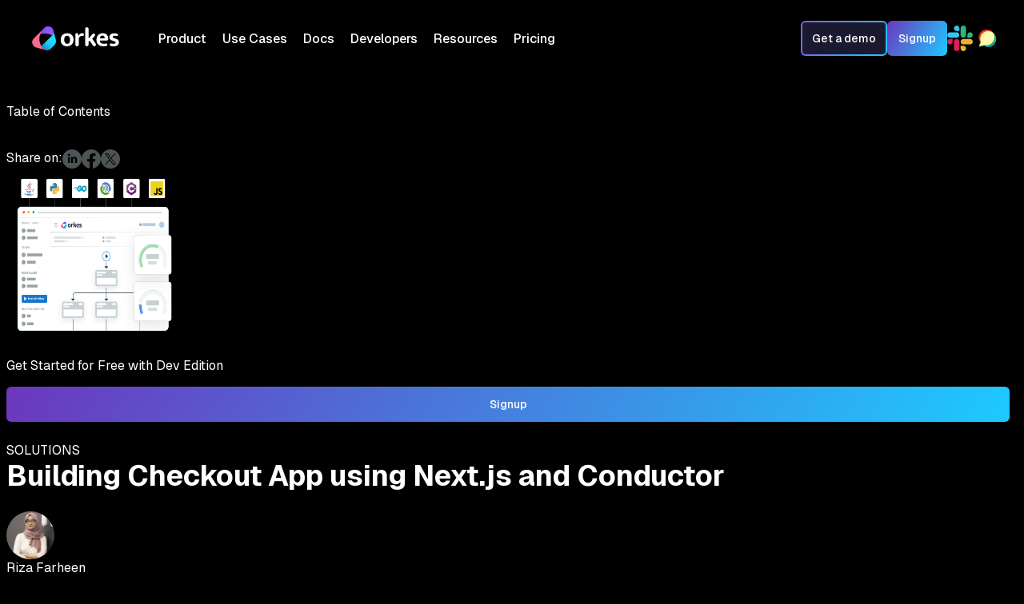

--- FILE ---
content_type: text/html; charset=utf-8
request_url: https://orkes.io/blog/building-checkout-app-using-next-js-and-conductor/
body_size: 18461
content:
<!DOCTYPE html><html lang="en"><head><meta charSet="utf-8"/><meta name="viewport" content="width=device-width, initial-scale=1"/><link rel="preload" href="/_next/static/media/797e433ab948586e-s.p.dbea232f.woff2" as="font" crossorigin="" type="font/woff2"/><link rel="preload" href="/_next/static/media/caa3a2e1cccd8315-s.p.853070df.woff2" as="font" crossorigin="" type="font/woff2"/><link rel="stylesheet" href="/_next/static/chunks/8e117c78ff8fed5e.css" data-precedence="next"/><link rel="stylesheet" href="/_next/static/chunks/fd12dfa50a257973.css" data-precedence="next"/><link rel="stylesheet" href="/_next/static/chunks/6dba11c6d06a8af1.css" data-precedence="next"/><link rel="stylesheet" href="/_next/static/chunks/b7d4ad376478a572.css" data-precedence="next"/><link rel="stylesheet" href="/_next/static/chunks/26879682ed70c1b6.css" data-precedence="next"/><link rel="stylesheet" href="/_next/static/chunks/193c1e03a599e49b.css" data-precedence="next"/><link rel="preload" as="script" fetchPriority="low" href="/_next/static/chunks/dd721042ecf52ce1.js"/><script src="/_next/static/chunks/2e0bed55c4b6e639.js" async=""></script><script src="/_next/static/chunks/e4ab81e11c67be51.js" async=""></script><script src="/_next/static/chunks/042fac13c6490560.js" async=""></script><script src="/_next/static/chunks/turbopack-cbd9d859f1802747.js" async=""></script><script src="/_next/static/chunks/d96012bcfc98706a.js" async=""></script><script src="/_next/static/chunks/2532f69a4166d704.js" async=""></script><script src="/_next/static/chunks/18eabe391b50c66b.js" async=""></script><script src="/_next/static/chunks/8a114e59d951d4b1.js" async=""></script><script src="/_next/static/chunks/a8105541061f423b.js" async=""></script><script src="/_next/static/chunks/6b9b6cee3d3a59da.js" async=""></script><script src="/_next/static/chunks/ec977fd7d6a1d331.js" async=""></script><script src="/_next/static/chunks/0d95be9ddccee26c.js" async=""></script><link rel="preload" href="https://cdn.lgrckt-in.com/LogRocket.min.js" as="script" crossorigin=""/><link rel="preload" href="https://www.googletagmanager.com/gtag/js?id=G-4400JPTLRF" as="script"/><meta name="next-size-adjust" content=""/><link rel="preload" href="/icons/bg-blue-mobile.svg" as="image"/><link rel="preload" href="/icons/bg-blue.svg" as="image"/><title>Building Checkout App using Next.js and Conductor</title><meta name="description" content="Learn how to build a checkout application using Next.js and a workflow as code approach in Conductor."/><meta property="og:title" content="Building Checkout App using Next.js and Conductor"/><meta property="og:description" content="Learn how to build a checkout application using Next.js and a workflow as code approach in Conductor."/><meta property="og:url" content="https://orkes.io/blog/building-checkout-app-using-next-js-and-conductor/"/><meta property="og:image" content="https://orkes.io/images/blogs/checkout-app.jpg"/><meta property="og:type" content="article"/><meta name="twitter:card" content="summary_large_image"/><meta name="twitter:title" content="Building Checkout App using Next.js and Conductor"/><meta name="twitter:description" content="Learn how to build a checkout application using Next.js and a workflow as code approach in Conductor."/><meta name="twitter:image" content="https://orkes.io/images/blogs/checkout-app.jpg"/><link rel="icon" href="/favicon.ico?favicon.b78fe92d.ico" sizes="48x48" type="image/x-icon"/><script src="/_next/static/chunks/a6dad97d9634a72d.js" noModule=""></script></head><body class="geist_a71539c9-module__T19VSG__variable geist_mono_8d43a2aa-module__8Li5zG__variable font-sans antialiased min-h-screen"><div hidden=""><!--$--><!--/$--></div><noscript><img height="1" width="1" style="display:none" alt="" src="https://px.ads.linkedin.com/collect/?pid=5460092&amp;fmt=gif"/></noscript><noscript><iframe src="https://www.googletagmanager.com/ns.html?id=GTM-M4Q6Z3R2" height="0" width="0" style="display:none;visibility:hidden"></iframe></noscript><div class="sticky top-0 z-50"><nav class="relative z-50 bg-[#161526]"><nav class="nav-3-0"><div class="nav_shadow" style="opacity:1;will-change:opacity"></div><div class="nav-3-0-container"><a aria-current="page" class="orkes-logo rt_margin-20 w-nav-brand w--current" href="/"><img alt="Orkes logo image " loading="lazy" width="133" height="30" decoding="async" data-nimg="1" style="color:transparent" src="/orkes-logo.svg"/></a><div class="nav-3-0-menu"><div class="nav-3-0-links-wrapper"><div class="nav-3-0-item"><div class="nav-3-0-label"><div class="nav-3-0-link">Product</div><div class="nav-3-0-arrow-dropdown" style="transform:translate3d(0px, -3px, 0px) scale3d(1, 1, 1) rotateX(0deg) rotateY(0deg) rotateZ(45deg) skew(0deg, 0deg);transform-style:preserve-3d;opacity:0;display:none"></div></div><div class="nav-3-0-dropdown" style="display:none;opacity:1"><div class="nav-3-0-dropdown-container product"><div class="nav-3-0-dropdown-column is-60"><div class="caps-overline">Platform</div><div class="nav-3-0-dropdown-column-block platform"><a href="/platform" class="nav-3-0-dropdown-column-item platform w-inline-block"><img src="https://cdn.prod.website-files.com/6466c9e390eac6bcd0399387/66dece453ac47721260554f1_Orkes-Platform_Thumbnail.jpg" loading="lazy" sizes="(max-width: 640px) 100vw, 640px" srcSet="https://cdn.prod.website-files.com/6466c9e390eac6bcd0399387/66dece453ac47721260554f1_Orkes-Platform_Thumbnail-p-500.jpg 500w, https://cdn.prod.website-files.com/6466c9e390eac6bcd0399387/66dece453ac47721260554f1_Orkes-Platform_Thumbnail.jpg 640w" alt="Orkes Platform thumbnail" class="nav-3-0-thumbnail platform"/><div class="nav-3-0-dropdown-content-div platform"><div class="header_dropdown-link">Orkes Platform</div></div></a><a href="/use-cases/agentic-workflows" class="nav-3-0-dropdown-column-item platform w-inline-block"><img src="https://cdn.prod.website-files.com/6466c9e390eac6bcd0399387/67d993864dfaac7815d9b78a_Agentic-Workflows-Thumbnail_Dark.png" loading="lazy" sizes="(max-width: 640px) 100vw, 640px" srcSet="https://cdn.prod.website-files.com/6466c9e390eac6bcd0399387/67d993864dfaac7815d9b78a_Agentic-Workflows-Thumbnail_Dark-p-500.png 500w, https://cdn.prod.website-files.com/6466c9e390eac6bcd0399387/67d993864dfaac7815d9b78a_Agentic-Workflows-Thumbnail_Dark.png 640w" alt="" class="nav-3-0-thumbnail platform"/><div class="nav-3-0-dropdown-content-div platform"><div class="header_dropdown-link">Orkes Agentic Workflows</div></div></a><a href="/platform/conductor-oss-vs-orkes" class="nav-3-0-dropdown-column-item platform w-inline-block"><img src="https://cdn.prod.website-files.com/6466c9e390eac6bcd0399387/66dece45d97664f9254ac950_Orkes-vs-Conductor-OSS_Thumbnail_v2.jpg" loading="lazy" sizes="(max-width: 640px) 100vw, 640px" srcSet="https://cdn.prod.website-files.com/6466c9e390eac6bcd0399387/66dece45d97664f9254ac950_Orkes-vs-Conductor-OSS_Thumbnail_v2-p-500.jpg 500w, https://cdn.prod.website-files.com/6466c9e390eac6bcd0399387/66dece45d97664f9254ac950_Orkes-vs-Conductor-OSS_Thumbnail_v2.jpg 640w" alt="Orkes Conductor Vs Conductor OSS thumbnail" class="nav-3-0-thumbnail platform"/><div class="nav-3-0-dropdown-content-div platform"><div class="header_dropdown-link">Orkes vs. Conductor OSS</div></div></a><a id="w-node-_3f655144-d5c7-6220-21fc-5d164f335a8b-5a4f0486" href="/cloud" class="nav-3-0-dropdown-column-item platform w-inline-block"><img src="https://cdn.prod.website-files.com/6466c9e390eac6bcd0399387/67da7a7fafde66110101a0c2_Cloud-Migration_Thumbnail_v2_Dark.jpg" loading="lazy" sizes="(max-width: 640px) 100vw, 640px" srcSet="https://cdn.prod.website-files.com/6466c9e390eac6bcd0399387/67da7a7fafde66110101a0c2_Cloud-Migration_Thumbnail_v2_Dark-p-500.jpg 500w, https://cdn.prod.website-files.com/6466c9e390eac6bcd0399387/67da7a7fafde66110101a0c2_Cloud-Migration_Thumbnail_v2_Dark.jpg 640w" alt="" class="nav-3-0-thumbnail platform"/><div class="nav-3-0-dropdown-content-div platform"><div class="header_dropdown-link">Orkes Cloud</div></div></a><a id="w-node-_0eeb6622-0589-b80b-c0f0-691dd81c97cd-5a4f0486" href="/boat/how-orkes-powers-boat" class="nav-3-0-dropdown-column-item platform w-inline-block"><img src="https://cdn.prod.website-files.com/6466c9e390eac6bcd0399387/6837001d589a67ac1ec7ef83_How-orkes-Powers-Boat-Thumbnail.jpg" loading="lazy" sizes="(max-width: 640px) 100vw, 640px" srcSet="https://cdn.prod.website-files.com/6466c9e390eac6bcd0399387/6837001d589a67ac1ec7ef83_How-orkes-Powers-Boat-Thumbnail-p-500.jpg 500w, https://cdn.prod.website-files.com/6466c9e390eac6bcd0399387/6837001d589a67ac1ec7ef83_How-orkes-Powers-Boat-Thumbnail.jpg 640w" alt="How Orkes Powers Boat Thumbnail" class="nav-3-0-thumbnail platform"/><div class="nav-3-0-dropdown-content-div platform"><div class="header_dropdown-link">How Orkes Powers BOAT</div></div></a></div><div class="nav-3-0-dropdown-column-block product-cta hide---all"><div class="nav-3-0-dropdown-column-item"><div class="nw_label-20">Try enterprise Orkes Cloud for free</div><div class="header-link_description">Enjoy a free 14-day trial with all enterprise features</div></div><a href="https://cloud.orkes.io/signup" class="linkblocksecondaryalt black-text w-inline-block"><div class="secondary-button-type_dark">Start for free</div></a></div></div><div class="nav-vertical-divider"></div><div class="nav-3-0-dropdown-column is-100"><div class="caps-overline">Capabilities</div><div class="nav-3-0-dropdown-column-block capabilities-stack"><a href="/use-cases/microservices-orchestration" class="nav-3-0-dropdown-column-item capabilities w-inline-block"><img src="https://cdn.prod.website-files.com/6466c9e390eac6bcd0399387/66dfe885e0ddfeac634790f5_Microservices%20Workflow%20Orchestration.svg" loading="lazy" alt="Microservices Workflow Orchestration icon" class="nav-3-0-icon"/><div class="nav-3-0-dropdown-content-div capabilities"><div class="header_dropdown-link">Microservices Workflow Orchestration</div><div class="header-link_description vpadding-3">Enable faster development cycles, easier maintenance, and improved user experiences.</div></div></a><a href="/use-cases/api-orchestration" class="nav-3-0-dropdown-column-item capabilities w-inline-block"><img src="https://cdn.prod.website-files.com/6466c9e390eac6bcd0399387/66dfe8858ff725cbeb06b19d_Realtime%20API%20Orchestration.svg" loading="lazy" alt="Realtime API Orchestration icon" class="nav-3-0-icon"/><div class="nav-3-0-dropdown-content-div capabilities"><div class="header_dropdown-link">Realtime API Orchestration</div><div class="header-link_description vpadding-3">Enable faster development cycles, easier maintenance, and improved user experiences.</div></div></a><a href="/use-cases/event-driven-architecture" class="nav-3-0-dropdown-column-item capabilities w-inline-block"><img src="https://cdn.prod.website-files.com/6466c9e390eac6bcd0399387/66dfe886ce4538603a36da5a_Event%20Driven%20Architecture.svg" loading="lazy" alt="Event Driven Architecture icon" class="nav-3-0-icon"/><div class="nav-3-0-dropdown-content-div capabilities"><div class="header_dropdown-link">Event Driven Architecture</div><div class="header-link_description vpadding-3">Create durable workflows that promote modularity, flexibility, and responsiveness.</div></div></a><a href="/use-cases/human-workflow-orchestration" class="nav-3-0-dropdown-column-item capabilities w-inline-block"><img src="https://cdn.prod.website-files.com/6466c9e390eac6bcd0399387/66dfe886451581fdb7e36ae2_Human%20Workflow%20Orchestration.svg" loading="lazy" alt="Human Workflow Orchestration icon" class="nav-3-0-icon"/><div class="nav-3-0-dropdown-content-div capabilities"><div class="header_dropdown-link">Human Workflow Orchestration</div><div class="header-link_description vpadding-3">Seamlessly insert humans in the loop of complex workflows.</div></div></a><a href="/use-cases/process-orchestration" class="nav-3-0-dropdown-column-item capabilities w-inline-block"><img src="https://cdn.prod.website-files.com/6466c9e390eac6bcd0399387/67b834c90022dda52d6bcd36_Process%20Orchestration.svg" loading="lazy" alt="Process orchestration icon" class="nav-3-0-icon"/><div class="nav-3-0-dropdown-content-div capabilities"><div class="header_dropdown-link">Process Orchestration</div><div class="header-link_description vpadding-3">Visualize end-to-end business processes, connect people, processes and systems, and monitor performance to resolve issues in real-time</div></div></a></div></div></div></div></div><div class="nav-3-0-item"><div class="nav-3-0-label"><div class="nav-3-0-link">Use Cases</div><div class="nav-3-0-arrow-dropdown" style="transform:translate3d(0px, -3px, 0px) scale3d(1, 1, 1) rotateX(0deg) rotateY(0deg) rotateZ(45deg) skew(0deg, 0deg);transform-style:preserve-3d;opacity:0;display:none"></div></div><div class="nav-3-0-dropdown" style="display:none;opacity:1"><div class="nav-3-0-dropdown-container"><div class="nav-3-0-dropdown-column"><div class="caps-overline">By Industry</div><div class="nav-3-0-dropdown-column-block by-industry"><a id="w-node-_3f655144-d5c7-6220-21fc-5d164f335ace-5a4f0486" href="/industries/financial-services" class="nav-3-0-dropdown-column-item by-industry w-inline-block"><img src="https://cdn.prod.website-files.com/6466c9e390eac6bcd0399387/66df06f115faa1d1b933f9a3_Financial%20Services.svg" loading="lazy" alt="Financial Services icon" class="nav-3-0-icon"/><div class="nav-3-0-dropdown-content-div by-industry"><div class="header_dropdown-link">Financial Services</div><div class="header-link_description vpadding-3">Secure and comprehensive workflow orchestration for financial services</div></div></a><a id="w-node-_3f655144-d5c7-6220-21fc-5d164f335ad5-5a4f0486" href="/industries/media-and-entertainment" class="nav-3-0-dropdown-column-item by-industry w-inline-block"><img src="https://cdn.prod.website-files.com/6466c9e390eac6bcd0399387/66dfe886e6ef06d5962e3154_Media%20and%20Entertainment.svg" loading="lazy" alt="Media and Entertainment icon " class="nav-3-0-icon"/><div class="nav-3-0-dropdown-content-div by-industry"><div class="header_dropdown-link">Media and Entertainment</div><div class="header-link_description vpadding-3">Enterprise grade workflow orchestration for your media pipelines</div></div></a><a id="w-node-_3f655144-d5c7-6220-21fc-5d164f335adc-5a4f0486" href="/industries/telecommunications" class="nav-3-0-dropdown-column-item by-industry w-inline-block"><img src="https://cdn.prod.website-files.com/6466c9e390eac6bcd0399387/66df06cf7071ddcba89d54b1_Telecommunications.svg" loading="lazy" alt="Telecommunications icon" class="nav-3-0-icon"/><div class="nav-3-0-dropdown-content-div by-industry"><div class="header_dropdown-link">Telecommunications</div><div class="header-link_description vpadding-3">Future proof your workflow management with workflow orchestration</div></div></a><a id="w-node-_3f655144-d5c7-6220-21fc-5d164f335ae3-5a4f0486" href="/industries/healthcare" class="nav-3-0-dropdown-column-item by-industry w-inline-block"><img src="https://cdn.prod.website-files.com/6466c9e390eac6bcd0399387/66df06cfaf3bfb483cd52322_Healthcare.svg" loading="lazy" alt="Healthcare icon" class="nav-3-0-icon"/><div class="nav-3-0-dropdown-content-div by-industry"><div class="header_dropdown-link">Healthcare</div><div class="header-link_description vpadding-3">Revolutionize and expedite patient care with workflow orchestration for healthcare</div></div></a><a id="w-node-_3f655144-d5c7-6220-21fc-5d164f335aea-5a4f0486" href="/industries/shipping-and-logistics" class="nav-3-0-dropdown-column-item by-industry w-inline-block"><img src="https://cdn.prod.website-files.com/6466c9e390eac6bcd0399387/66df06cf8e3085b04cdc2ba4_Shipping%20and%20Logictics.svg" loading="lazy" alt="Shipping and logistics icon" class="nav-3-0-icon"/><div class="nav-3-0-dropdown-content-div by-industry"><div class="header_dropdown-link">Shipping and Logistics</div><div class="header-link_description vpadding-3">Reinforce your inventory management with durable execution and long running workflows</div></div></a><a id="w-node-_3f655144-d5c7-6220-21fc-5d164f335af1-5a4f0486" href="#" class="nav-3-0-dropdown-column-item by-industry hide w-inline-block"><img src="https://cdn.prod.website-files.com/6466c9e390eac6bcd0399387/66df06cf91c1b66203a149c8_Software.svg" loading="lazy" alt="Software icon" class="nav-3-0-icon"/><div><div class="header_dropdown-link">Software</div><div class="header-link_description vpadding-3">Lorem ipsum dolor sit amet, consectetur adipiscing elit. Aenean leo mauris, laoreet interdum sodales a, mollis nec enim.</div></div></a></div></div></div></div></div><a href="https://www.orkes.io/content" target="_blank" class="nav-3-0-item w-inline-block"><div class="nav-3-0-label"><div class="nav-3-0-link">Docs</div></div></a><a href="/developers" class="nav-3-0-item w-inline-block"><div class="nav-3-0-label"><div class="nav-3-0-link">Developers</div></div></a><div class="nav-3-0-item"><div class="nav-3-0-label"><div class="nav-3-0-link">Resources</div><div class="nav-3-0-arrow-dropdown" style="transform:translate3d(0px, -3px, 0px) scale3d(1, 1, 1) rotateX(0deg) rotateY(0deg) rotateZ(45deg) skew(0deg, 0deg);transform-style:preserve-3d;opacity:0;display:none"></div></div><div class="nav-3-0-dropdown" style="display:none;opacity:1"><div class="nav-3-0-dropdown-container"><div class="nav-3-0-dropdown-column is-30"><div class="nav-3-0-dropdown-column-block feautured-blog-case-study"><a href="/blog/" target="_blank" class="nav-3-0-head-content-wrapper w-inline-block"><div class="caps-overline">Blog</div><div class="header-link_description bt_margin-10">Explore our blog for insights into the latest trends in workflow orchestration, real-world use cases, and updates on how our solutions are transforming industries.</div><div class="nav-3-0-link-cta"><div class="label-14-px">Read blogs</div><address class="long-arrow"><div class="arrow-stem"></div><div class="arrow-head"></div></address></div></a><div class="nav-3-0-dropdown-column-item feautured-blog-case-study"><div class="header_dropdown-link">Check out our latest blog:</div><a href="/blog/how-to-orchestrate-langchain-agents-for-production-with-orkes-conductor" target="_blank" class="nav-3-0-thumbnail-link w-inline-block"><img src="/images/blogs/maria-shimkovska-blogs/2026-01-19-orchestrating-langchain-agents-for-prod-with-orkes/Orchestrating-LangChain-Agents-for-Production-with-Orkes-Conductor_RS-Edit.jpg" loading="lazy" sizes="(max-width: 640px) 100vw, 640px" alt="Technical Guide: Orchestrating Your LangChain Agents for Production with Orkes Conductor" class="nav-3-0-thumbnail featured-blog-cs"/></a></div></div></div><div class="nav-vertical-divider"></div><div class="nav-3-0-dropdown-column is-30"><div class="nav-3-0-dropdown-column-block feautured-blog-case-study"><a href="/customers" class="nav-3-0-head-content-wrapper w-inline-block"><div class="caps-overline">Customers</div><div class="header-link_description bt_margin-10">Discover how leading companies are using Orkes to accelerate development, streamline operations, and achieve remarkable results.</div><div class="nav-3-0-link-cta"><div class="label-14-px">Read case studies</div><address class="long-arrow"><div class="arrow-stem"></div><div class="arrow-head"></div></address></div></a><div class="nav-3-0-dropdown-column-item feautured-blog-case-study"><div class="header_dropdown-link">Our latest case study:</div><a href="https://www.twilio.com/en-us/blog/developers/transform-segment-notification-architecture-orchestration" class="nav-3-0-thumbnail-link w-inline-block"><img src="https://cdn.prod.website-files.com/68c3f472828bb14d0564ad4a/68e88921e754b0a3e68243ab_Case-Study-Creative_640x360_Twilio.jpg" loading="lazy" sizes="(max-width: 640px) 100vw, 640px" srcSet="https://cdn.prod.website-files.com/68c3f472828bb14d0564ad4a/68e88921e754b0a3e68243ab_Case-Study-Creative_640x360_Twilio-p-500.jpg 500w, https://cdn.prod.website-files.com/68c3f472828bb14d0564ad4a/68e88921e754b0a3e68243ab_Case-Study-Creative_640x360_Twilio.jpg 640w" alt="Twilio Case Study Thumbnail" class="nav-3-0-thumbnail featured-blog-cs"/></a></div></div></div><div class="nav-vertical-divider"></div><div class="nav-3-0-dropdown-column is-40"><div class="nav-3-0-dropdown-column-block resources-grid"><a href="/events" class="nav-3-0-dropdown-column-item resources w-inline-block"><img src="https://cdn.prod.website-files.com/6466c9e390eac6bcd0399387/66e911955c618e8f8a76ebbe_Events.svg" loading="lazy" alt="Events icon" class="nav-3-0-icon"/><div class="nav-3-0-dropdown-content-div resources"><div class="header_dropdown-link">Events</div></div></a><a href="https://www.youtube.com/@orkesio" target="_blank" class="nav-3-0-dropdown-column-item resources w-inline-block"><img src="https://cdn.prod.website-files.com/6466c9e390eac6bcd0399387/66dfe8850c4a573703307314_Videos.svg" loading="lazy" alt="Videos icons" class="nav-3-0-icon"/><div class="nav-3-0-dropdown-content-div resources"><div class="header_dropdown-link">Videos</div></div></a><a href="/in-the-news" class="nav-3-0-dropdown-column-item resources w-inline-block"><img src="https://cdn.prod.website-files.com/6466c9e390eac6bcd0399387/66dfe88593260584b1d9cb6b_In%20the%20news.svg" loading="lazy" alt="In the news icon" class="nav-3-0-icon"/><div class="nav-3-0-dropdown-content-div resources"><div class="header_dropdown-link">In the News</div></div></a><a href="/whitepapers" class="nav-3-0-dropdown-column-item resources w-inline-block"><img src="https://cdn.prod.website-files.com/6466c9e390eac6bcd0399387/680f16966bd35a8dc12f1086_Whitepapers.svg" loading="lazy" alt="Whitepapers icon" class="nav-3-0-icon"/><div class="nav-3-0-dropdown-content-div resources"><div class="header_dropdown-link">Whitepapers</div></div></a><a href="/webinars" class="nav-3-0-dropdown-column-item resources w-inline-block"><img src="https://cdn.prod.website-files.com/6466c9e390eac6bcd0399387/6835a612ffd49e165d562c7f_Webinars.svg" loading="lazy" alt="Webinars icon" class="nav-3-0-icon"/><div class="nav-3-0-dropdown-content-div resources"><div class="header_dropdown-link">Webinars</div></div></a><a href="/about-us" class="nav-3-0-dropdown-column-item resources w-inline-block"><img src="https://cdn.prod.website-files.com/6466c9e390eac6bcd0399387/66dfe886975388322f01b521_About%20Us.svg" loading="lazy" alt="About us icon" class="nav-3-0-icon"/><div class="nav-3-0-dropdown-content-div resources"><div class="header_dropdown-link">About Us</div></div></a></div></div></div></div></div><a href="/pricing" class="nav-3-0-item w-inline-block"><div class="nav-3-0-label"><div class="nav-3-0-link">Pricing</div></div></a></div><div class="nav-3-0-menu-buttons"><a class="linkblocksecondary w-inline-block"><div class="secondary-button-type_dark dark-mode">Get a demo</div></a><a href="https://developer.orkescloud.com/" target="_blank" class="linkblockprimary w-inline-block"><div class="secondary-button-type_dark primary">Signup</div></a><a href="https://join.slack.com/t/orkes-conductor/shared_invite/zt-3dpcskdyd-W895bJDm8psAV7viYG3jFA" target="_blank" class="nav-3-0-dropdown-column-item navcommunity w-inline-block"><img src="https://cdn.prod.website-files.com/6466c9e390eac6bcd0399387/64a3c4f4a64f590530bfd685_Slack%20Icon.svg" loading="lazy" alt="Slack Favicon" class="nav-3-0-community-icon"/></a><a href="https://community.orkes.io/" target="_blank" class="nav-3-0-dropdown-column-item navcommunity w-inline-block"><img src="https://cdn.prod.website-files.com/6466c9e390eac6bcd0399387/67223af12be25556ecd64d46_Discourse%20Icon.svg" loading="lazy" alt="Discourse Logo icon " class="nav-3-0-community-icon _36px"/></a></div></div><div class="nav-3-0-burger-wrapper"><div class="nav-3-0-burger-buttons"><a class="linkblocksecondary hide w-inline-block"><div class="secondary-button-type_dark dark-mode">Get a demo</div></a><a href="https://developer.orkescloud.com/" target="_blank" class="linkblockprimary hide w-inline-block"><div class="secondary-button-type_dark primary">Signup</div></a><a id="w-node-_6cc07756-8f37-51c6-0382-b5bc025ab86f-5a4f0486" href="https://join.slack.com/t/orkes-conductor/shared_invite/zt-3dpcskdyd-W895bJDm8psAV7viYG3jFA" target="_blank" class="nav-3-0-dropdown-column-item community w-inline-block"><img src="https://cdn.prod.website-files.com/6466c9e390eac6bcd0399387/64a3c4f4a64f590530bfd685_Slack%20Icon.svg" loading="lazy" alt="Slack Favicon" class="nav-3-0-community-icon"/></a><a id="w-node-d69ac2f2-d85a-bb96-8965-7b45ef5600ec-5a4f0486" href="https://community.orkes.io/" target="_blank" class="nav-3-0-dropdown-column-item community w-inline-block"><img src="https://cdn.prod.website-files.com/6466c9e390eac6bcd0399387/67223af12be25556ecd64d46_Discourse%20Icon.svg" loading="lazy" alt="Discourse Logo icon " class="nav-3-0-community-icon"/></a></div><div data-w-id="3f655144-d5c7-6220-21fc-5d164f335b80" data-is-ix2-target="1" class="lottie-burger" data-animation-type="lottie" data-src="https://cdn.prod.website-files.com/6466c9e390eac6bcd0399387/66dffdda942ce69b77e03226_Lottie%20Burger%20Menu.json" data-loop="0" data-direction="1" data-autoplay="0" data-renderer="svg" data-default-duration="1.5" data-duration="0" style="cursor:pointer"><svg xmlns="http://www.w3.org/2000/svg" xmlns:xlink="http://www.w3.org/1999/xlink" viewBox="0 0 24 24" width="24" height="24" preserveAspectRatio="xMidYMid meet" style="width:100%;height:100%;transform:translate3d(0px, 0px, 0px);content-visibility:visible;color:white"><defs><clipPath id="__lottie_element_2"><rect width="24" height="24" x="0" y="0"></rect></clipPath><clipPath id="__lottie_element_4"><path d="M0,0 L24,0 L24,24 L0,24z"></path></clipPath></defs><g clip-path="url(#__lottie_element_2)"><g clip-path="url(#__lottie_element_4)" transform="matrix(1,0,0,1,0,0)" opacity="1" style="display:block"><g transform="matrix(1,0,0,1,12,22)" opacity="1" style="display:block"><g opacity="1" transform="matrix(1.3328100442886353,0,0,0.9994699954986572,0,0)"><path fill="rgb(255,255,255)" fill-opacity="1" d=" M-6,-4 C-6,-4 6,-4 6,-4"></path><path stroke-linecap="butt" stroke-linejoin="miter" fill-opacity="0" stroke-miterlimit="4" stroke="rgb(255,255,255)" stroke-opacity="1" stroke-width="2" d=" M-6,-4 C-6,-4 6,-4 6,-4"></path></g></g><g transform="matrix(1,0,0,1,12,16)" opacity="1" style="display:block"><g opacity="1" transform="matrix(1.3328100442886353,0,0,0.9994699954986572,0,0)"><path fill="rgb(255,255,255)" fill-opacity="1" d=" M-6,-4 C-6,-4 6,-4 6,-4"></path><path stroke-linecap="butt" stroke-linejoin="miter" fill-opacity="0" stroke-miterlimit="4" stroke="rgb(255,255,255)" stroke-opacity="1" stroke-width="2" d=" M-6,-4 C-6,-4 6,-4 6,-4"></path></g></g><g transform="matrix(1,0,0,1,12,9.998000144958496)" opacity="1" style="display:block"><g opacity="1" transform="matrix(1.3328100442886353,0,0,0.9994699954986572,0,0)"><path fill="rgb(255,255,255)" fill-opacity="1" d=" M-6,-4 C-6,-4 6,-4 6,-4"></path><path stroke-linecap="butt" stroke-linejoin="miter" fill-opacity="0" stroke-miterlimit="4" stroke="rgb(255,255,255)" stroke-opacity="1" stroke-width="2" d=" M-6,-4 C-6,-4 6,-4 6,-4"></path></g></g></g></g></svg></div></div></div></nav></nav></div><main class="flex-1"><div class=" mx-auto"><div class="bg-white keepLinksBlack"><div class="max-w-6xl mx-auto px-4 blogContent"><div class="grid grid-cols-1 min-[900px]:grid-cols-12 gap-8"><aside class="hidden min-[900px]:block min-[900px]:col-span-4 lg:col-span-3 order-2 md:order-1 border-r border-[#d3d3d3] pr-4 pb-6"><div class="sticky top-28 flex flex-col gap-4 blogRightContent"><a class="text-md !text-[#313435] flex items-center py-4 border-y border-[#d3d3d3]" href="/blog/"><style data-emotion="css vh810p">.css-vh810p{-webkit-user-select:none;-moz-user-select:none;-ms-user-select:none;user-select:none;width:1em;height:1em;display:inline-block;-webkit-flex-shrink:0;-ms-flex-negative:0;flex-shrink:0;-webkit-transition:fill 200ms cubic-bezier(0.4, 0, 0.2, 1) 0ms;transition:fill 200ms cubic-bezier(0.4, 0, 0.2, 1) 0ms;fill:currentColor;font-size:1.25rem;}</style><svg class="MuiSvgIcon-root MuiSvgIcon-fontSizeSmall mr-2 css-vh810p" focusable="false" aria-hidden="true" viewBox="0 0 24 24"><path d="M20 11H7.83l5.59-5.59L12 4l-8 8 8 8 1.41-1.41L7.83 13H20z"></path></svg>Back to Blogs</a><div class="border-b border-[#d3d3d3] pb-2"><p class="text-md font-medium text-[#313435]">Table of Contents</p><nav class="mt-3 flex flex-col"></nav></div><div class="flex items-center gap-2"><span class="text-md text-[#313435]">Share on:</span><a href="#" target="_blank" rel="noopener noreferrer"><img alt="Share on LinkedIn" loading="lazy" width="24" height="24" decoding="async" data-nimg="1" style="color:transparent" src="https://cdn.prod.website-files.com/6466c9e390eac6bcd0399387/656d513fb149e5acd8545a8d_LinkedIn.svg"/></a><a href="#" target="_blank" rel="noopener noreferrer"><img alt="Share on Facebook" loading="lazy" width="24" height="24" decoding="async" data-nimg="1" style="color:transparent" src="https://cdn.prod.website-files.com/6466c9e390eac6bcd0399387/6639d7b9bf173f2adca84dfd_Facebook.svg"/></a><a href="#" target="_blank" rel="noopener noreferrer"><img alt="Share on Twitter" loading="lazy" width="24" height="24" decoding="async" data-nimg="1" style="color:transparent" src="https://cdn.prod.website-files.com/6466c9e390eac6bcd0399387/656d513f20c5cb6bde6c7609_TwitterX.svg"/></a></div><div class="rounded-xl border border-neutral-200/30 bg-[url(&#x27;/images/halloween-light.jpg&#x27;)] bg-cover bg-center p-4 shadow-[0_4px_20px_rgba(0,0,0,0.15)]"><div class="w-full flex justify-center"><img alt="Worker Code Illustration" loading="lazy" width="220" height="220" decoding="async" data-nimg="1" class="max-w-[220px] h-auto" style="color:transparent" src="/images/worker-code-illustration.png"/></div><p class="text-lg text-[#0D1224] text-center mb-3">Get Started for Free with Dev Edition</p><a href="https://developer.orkescloud.com/" target="_blank" class="linkblockprimary w-inline-block"><div class="secondary-button-type_dark primary">Signup</div></a></div></div></aside><article class="min-[900px]:col-span-8 lg:col-span-9 order-1 md:order-2 pt-8"><div class="block min-[900px]:hidden mb-6"><a class="text-md !text-[#313435] flex items-center" href="/blog/"><style data-emotion="css vh810p">.css-vh810p{-webkit-user-select:none;-moz-user-select:none;-ms-user-select:none;user-select:none;width:1em;height:1em;display:inline-block;-webkit-flex-shrink:0;-ms-flex-negative:0;flex-shrink:0;-webkit-transition:fill 200ms cubic-bezier(0.4, 0, 0.2, 1) 0ms;transition:fill 200ms cubic-bezier(0.4, 0, 0.2, 1) 0ms;fill:currentColor;font-size:1.25rem;}</style><svg class="MuiSvgIcon-root MuiSvgIcon-fontSizeSmall mr-2 css-vh810p" focusable="false" aria-hidden="true" viewBox="0 0 24 24"><path d="M20 11H7.83l5.59-5.59L12 4l-8 8 8 8 1.41-1.41L7.83 13H20z"></path></svg>Back to Blogs</a></div><header class="mb-6"><div class="text-sm flex items-center gap-2 flex-wrap mb-6"><span class="px-4 py-1 text-sm rounded-full font-medium bg-[#e6f4ee] text-[#2DAA86]"> SOLUTIONS</span></div><h1 class="text-4xl text-[#313435] font-medium">Building Checkout App using Next.js and Conductor</h1><div class="flex items-center justify-between gap-4 my-8 flex-wrap space-y-4"><div class="flex justify-start items-center"><style data-emotion="css 943dpx">.css-943dpx{position:relative;display:-webkit-box;display:-webkit-flex;display:-ms-flexbox;display:flex;-webkit-align-items:center;-webkit-box-align:center;-ms-flex-align:center;align-items:center;-webkit-box-pack:center;-ms-flex-pack:center;-webkit-justify-content:center;justify-content:center;-webkit-flex-shrink:0;-ms-flex-negative:0;flex-shrink:0;width:40px;height:40px;font-family:"Roboto","Helvetica","Arial",sans-serif;font-size:1.25rem;line-height:1;border-radius:50%;overflow:hidden;-webkit-user-select:none;-moz-user-select:none;-ms-user-select:none;user-select:none;color:#fff;background-color:#bdbdbd;width:60px;height:60px;}</style><div class="MuiAvatar-root MuiAvatar-circular MuiAvatar-colorDefault imageNoMargin css-943dpx"><img alt="Riza Farheen" loading="lazy" width="60" height="60" decoding="async" data-nimg="1" style="color:transparent" src="/images/portraits/riza.png"/></div><div class="ml-[10px]"><div class="font-medium text-[16px] text-[#252528]">Riza Farheen</div><div class=" text-md font-light text-[#252528]">Developer Advocate</div></div></div><div class="flex flex-col min-[425px]:items-end"><div class="text-[#252528] font-medium" id="published-date">January 13, 2023</div><div class="font-light text-[#252528]">9 min read</div></div></div></header><div class="blogBody prose prose-invert max-w-none text-black">Loading...</div></article></div><section class="mt-20 border-t border-[#d3d3d3] pt-12" style="padding-bottom:320px"><h2 class="text-[26px] font-semibold text-[#313435]">Related Blogs</h2><div class="grid gap-12 sm:grid-cols-2 md:grid-cols-3 py-6"><a class=" overflow-hidden flex flex-col gap-3" href="/blog/how-to-build-a-fraud-detection-management-workflow/"><div class="relative overflow-hidden rounded-lg bg-neutral-900"><img alt="How to Build a Simple, Modular, and AI-Powered Fraud Detection Workflow" loading="lazy" width="500" height="100" decoding="async" data-nimg="1" class="object-cover w-full h-full" style="color:transparent" src="/images/blogs/maria-shimkovska-blogs/06-24-how-to-build-a-fraud-detection-management-workflow/banner.jpg"/></div><p class="text-sm text-[#677172]">Jul 8, 2025</p><h3 class="text-base font-medium text-[#1b1b1d]">How to Build a Simple, Modular, and AI-Powered Fraud Detection Workflow</h3></a><a class=" overflow-hidden flex flex-col gap-3" href="/blog/automating-serde-tests-with-orkes-conductor-and-llms/"><div class="relative overflow-hidden rounded-lg bg-neutral-900"><img alt="Automating Serialization/Deserialization Tests with Orkes Conductor and LLMs" loading="lazy" width="500" height="100" decoding="async" data-nimg="1" class="object-cover w-full h-full" style="color:transparent" src="/images/blogs/2025-05-29-automating-serde-tests/Automating-Serialization_Blog_banner.png"/></div><p class="text-sm text-[#677172]">May 29, 2025</p><h3 class="text-base font-medium text-[#1b1b1d]">Automating Serialization/Deserialization Tests with Orkes Conductor and LLMs</h3></a><a class=" overflow-hidden flex flex-col gap-3" href="/blog/automated-insurance-claims-processing-with-ai/"><div class="relative overflow-hidden rounded-lg bg-neutral-900"><img alt="Automating Insurance Claims Processing with AI and Conductor" loading="lazy" width="500" height="100" decoding="async" data-nimg="1" class="object-cover w-full h-full" style="color:transparent" src="/images/blogs/2025-04-24-automated-insurance-claims/Automated-Insurance-Claims-Processing-Guide-with-AI-and-Conductor_Banner.png"/></div><p class="text-sm text-[#677172]">Apr 24, 2025</p><h3 class="text-base font-medium text-[#1b1b1d]">Automating Insurance Claims Processing with AI and Conductor</h3></a></div></section><section class="relative z-20 bg-transparent px-4 sm:px-6 lg:px-8 h-[0px] w-[90%] mx-auto"><div class="max-w-5xl mx-auto text-center absolute top-[-150px] left-0 right-0"><div class="relative z-20 bg-[linear-gradient(160deg,#6C37BD_12.02%,#13AFE4_92.79%)] rounded-lg sm:rounded-xl p-6 sm:p-8 md:p-10 lg:p-12 shadow-2xl transition-all duration-300"><h3 class="text-2xl sm:text-3xl md:text-4xl lg:text-5xl font-bold mb-4 sm:mb-5 md:mb-6 text-[#F7F7F7] text-center leading-tight">Ready to Build Something Amazing?</h3><p class="text-lg sm:text-xl md:text-2xl text-[#F7F7F7] text-center mb-6 sm:mb-7 md:mb-8 font-normal max-w-3xl mx-auto leading-relaxed">Join thousands of developers building the future with Orkes.</p><div class="flex flex-col sm:flex-row gap-3 sm:gap-4 justify-center items-center"><a target="_blank" class="w-full sm:w-auto cursor-pointer inline-flex items-center justify-center gap-2 whitespace-nowrap font-semibold ring-offset-background transition-all duration-300 focus-visible:outline-none focus-visible:ring-2 focus-visible:ring-ring focus-visible:ring-offset-2 disabled:pointer-events-none disabled:opacity-50 h-12 sm:h-11 md:h-12 lg:h-13 rounded-md !bg-white !text-[#27223D] hover:bg-gray-200 px-6 sm:px-6 md:px-8 py-3 sm:py-6 text-base sm:text-[16px] md:text-lg hover:scale-105 transform hover:shadow-xl border-2 hover:border-white/50 border-white min-w-[160px] sm:min-w-[180px]" href="https://developer.orkescloud.com/"><svg xmlns="http://www.w3.org/2000/svg" width="20" height="20" viewBox="0 0 24 24" fill="none" stroke="currentColor" stroke-width="2" stroke-linecap="round" stroke-linejoin="round" class="mr-2 h-4 w-4 sm:h-5 sm:w-5 flex-shrink-0"><path d="M4.5 16.5c-1.5 1.26-2 5-2 5s3.74-.5 5-2c.71-.84.7-2.13-.09-2.91a2.18 2.18 0 0 0-2.91-.09z"></path><path d="m12 15-3-3a22 22 0 0 1 2-3.95A12.88 12.88 0 0 1 22 2c0 2.72-.78 7.5-6 11a22.35 22.35 0 0 1-4 2z"></path><path d="M9 12H4s.55-3.03 2-4c1.62-1.08 5 0 5 0"></path><path d="M12 15v5s3.03-.55 4-2c1.08-1.62 0-5 0-5"></path></svg>Start for free</a><button class="w-full cursor-pointer sm:w-auto inline-flex items-center justify-center gap-2 whitespace-nowrap font-medium ring-offset-background transition-all duration-300 focus-visible:outline-none focus-visible:ring-2 focus-visible:ring-ring focus-visible:ring-offset-2 border-2 hover:text-accent-foreground h-12 sm:h-11 md:h-12 lg:h-13 rounded-md border-white text-white px-6 sm:px-8 md:px-10 py-3 sm:py-6 text-base sm:text-lg md:text-lg bg-transparent hover:scale-105 transform hover:border-white min-w-[160px] sm:min-w-[140px]">Get a demo</button></div></div></div></section></div></div><!--$--><!--/$--></div></main><section class="nw_footer" style="padding-top:250px;background:linear-gradient(to bottom, #D7DCDD 2%, #F7F7F7 25%,#FFFFFF 30%, #FFFFFF 100%)"><div class="nw_standard-container"><div class="nw_footer_topsection"><div class="nw_footer-column"><a class="orkes-logo w-nav-brand" href="/"><img alt="Orkes logo image " loading="lazy" width="125" height="30" decoding="async" data-nimg="1" style="color:transparent" src="https://cdn.prod.website-files.com/6466c9e390eac6bcd0399387/64a69ced2778aa2772c1e85d_orkes-logo-purple.svg"/></a></div><div class="footer_navwrapper"><div class="footer_navsubcolumnwrapper _40"><div class="nw_footer-column _33"><h2 class="nw_footerheader">Company</h2><div class="nw_footerlinks_wrapper"><a href="/platform" class="nw_footerlinks w-inline-block"><div class="footer-type">Platform</div></a><a href="/careers" class="nw_footerlinks hiring w-inline-block"><div class="flex-horizontal"><div class="underline-hover"><div class="footer-type">Careers</div></div><div class="rounded-hiring-tag"><div class="footer-type-tag">HIRING!</div></div></div></a><a href="https://orkesio.partnerportal.io/sign-in" target="_blank" class="nw_footerlinks w-inline-block"><div class="footer-type">Partners</div></a><a href="/about-us" class="nw_footerlinks w-inline-block"><div class="footer-type">About Us</div></a><a href="https://orkes.io/legal" class="nw_footerlinks w-inline-block"><div class="footer-type">Legal Hub</div></a><a href="https://orkes.io/security" class="nw_footerlinks w-inline-block"><div class="footer-type">Security</div></a></div></div><div class="nw_footer-column _33"><h2 class="nw_footerheader">Product</h2><div class="nw_footerlinks_wrapper"><a href="https://cloud.orkes.io/" class="nw_footerlinks w-inline-block"><div class="footer-type">Cloud</div></a><a href="/platform" class="nw_footerlinks w-inline-block"><div class="footer-type">Platform</div></a><a href="https://orkeshelp.zendesk.com/auth/v2/login/signin?return_to=https%3A%2F%2Fsupport.orkes.io%2Fhc%2Fen-us&amp;theme=hc&amp;locale=en-us&amp;brand_id=4415595945364&amp;auth_origin=4415595945364%2Ctrue%2Ctrue" target="_blank" class="nw_footerlinks w-inline-block"><div class="footer-type">Support</div></a></div></div><div class="nw_footer-column _33"><h2 class="nw_footerheader">Community</h2><div class="nw_footerlinks_wrapper"><a href="https://orkes.io/content" class="nw_footerlinks w-inline-block"><div class="footer-type">Docs</div></a><a class="nw_footerlinks w-inline-block" href="/blog/"><div class="footer-type">Blogs</div></a><a href="/events" class="nw_footerlinks w-inline-block"><div class="footer-type">Events</div></a></div></div></div><div class="footer_navsubcolumnwrapper"><div class="nw_footer-column"><h2 class="nw_footerheader">Use Cases</h2><div class="nw_footerlinks_wrapper"><a href="/use-cases/microservices-orchestration" class="nw_footerlinks w-inline-block"><div class="footer-type">Microservices Workflow Orchestration</div></a><a href="/use-cases/api-orchestration" class="nw_footerlinks w-inline-block"><div class="footer-type">Realtime API Orchestration</div></a><a href="/use-cases/event-driven-architecture" class="nw_footerlinks w-inline-block"><div class="footer-type">Event Driven Architecture</div></a><a href="/use-cases/agentic-workflows" class="nw_footerlinks w-inline-block"><div class="footer-type">Agentic Workflows</div></a><a href="/use-cases/human-workflow-orchestration" class="nw_footerlinks w-inline-block"><div class="footer-type">Human Workflow Orchestration</div></a><a href="/use-cases/process-orchestration" class="nw_footerlinks w-inline-block"><div class="footer-type">Process Orchestration</div></a></div></div><div class="nw_footer-column auto"><h2 class="nw_footerheader">Compare</h2><div class="nw_footerlinks_wrapper"><a href="/compare/orkes-conductor-vs-camunda-bpmn" class="nw_footerlinks w-inline-block"><div class="footer-type">Orkes vs Camunda</div></a><a href="/bpmn-switch" class="nw_footerlinks w-inline-block"><div class="footer-type">Orkes vs BPMN</div></a><a href="/compare/orkes-conductor-vs-langchain" class="nw_footerlinks w-inline-block"><div class="footer-type">Orkes vs LangChain</div></a><a href="/compare/orkes-conductor-vs-temporal" class="nw_footerlinks w-inline-block"><div class="footer-type">Orkes vs Temporal</div></a></div></div></div></div></div><div class="nw_footerdivider"></div><div class="nw_footerlastsection"><div class="footer-social-icons remove_margin"><a href="https://twitter.com/orkesio" target="_blank" class="nw_footersociallinks w-inline-block"><img src="https://cdn.prod.website-files.com/6466c9e390eac6bcd0399387/656d513f20c5cb6bde6c7609_TwitterX.svg" loading="lazy" alt="Twitter or X Socials link" class="nw_socialcircularicon"/></a><a href="https://www.linkedin.com/company/orkes-inc" target="_blank" class="nw_footersociallinks w-inline-block"><img src="https://cdn.prod.website-files.com/6466c9e390eac6bcd0399387/656d513fb149e5acd8545a8d_LinkedIn.svg" loading="lazy" alt="LinkedIn Socials link" class="nw_socialcircularicon"/></a><a href="https://www.youtube.com/channel/UCI7sk4DD6F6r9CWg9gHRlVg" target="_blank" class="nw_footersociallinks w-inline-block"><img src="https://cdn.prod.website-files.com/6466c9e390eac6bcd0399387/656d513f5e078c290d9a1aa0_Youtube.svg" loading="lazy" alt="YouTube Socials link" class="nw_socialcircularicon"/></a><a href="https://join.slack.com/t/orkes-conductor/shared_invite/zt-3dpcskdyd-W895bJDm8psAV7viYG3jFA" target="_blank" class="nw_footersociallinks w-inline-block"><img src="https://cdn.prod.website-files.com/6466c9e390eac6bcd0399387/656d513f88c14fc984988906_Slack.svg" loading="lazy" alt="Slack Socials link" class="nw_socialcircularicon"/></a><a href="https://github.com/conductor-oss/conductor" target="_blank" class="nw_footersociallinks w-inline-block"><img src="https://cdn.prod.website-files.com/6466c9e390eac6bcd0399387/656d513f3a1fc8aff4e56f61_Github.svg" loading="lazy" alt="Github Socials link" class="nw_socialcircularicon"/></a><a href="https://www.facebook.com/orkes.io" target="_blank" class="nw_footersociallinks w-inline-block"><img src="https://cdn.prod.website-files.com/6466c9e390eac6bcd0399387/6639d7b9bf173f2adca84dfd_Facebook.svg" loading="lazy" alt="Facebook icon" class="nw_socialcircularicon"/></a><a href="https://www.instagram.com/orkes.io/" target="_blank" class="nw_footersociallinks w-inline-block"><img src="https://cdn.prod.website-files.com/6466c9e390eac6bcd0399387/6639d7b9394192b37c3c7837_Instagram.svg" loading="lazy" alt="Instagram icon" class="nw_socialcircularicon"/></a><a href="https://www.tiktok.com/@orkes.io" target="_blank" class="nw_footersociallinks w-inline-block"><img src="https://cdn.prod.website-files.com/6466c9e390eac6bcd0399387/6639d7b9a9e1013b290d6e5f_TikTok.svg" loading="lazy" alt="Tik Tok icon" class="nw_socialcircularicon"/></a></div><div class="footer-type">© <span class="copy-year">2026</span> Orkes. All Rights Reserved.</div></div></div><div class="w-embed w-script"></div></section><script src="/_next/static/chunks/dd721042ecf52ce1.js" id="_R_" async=""></script><script>(self.__next_f=self.__next_f||[]).push([0])</script><script>self.__next_f.push([1,"1:\"$Sreact.fragment\"\n3:I[339756,[\"/_next/static/chunks/d96012bcfc98706a.js\",\"/_next/static/chunks/2532f69a4166d704.js\"],\"default\"]\n4:I[837457,[\"/_next/static/chunks/d96012bcfc98706a.js\",\"/_next/static/chunks/2532f69a4166d704.js\"],\"default\"]\n6:I[897367,[\"/_next/static/chunks/d96012bcfc98706a.js\",\"/_next/static/chunks/2532f69a4166d704.js\"],\"OutletBoundary\"]\n8:I[711533,[\"/_next/static/chunks/d96012bcfc98706a.js\",\"/_next/static/chunks/2532f69a4166d704.js\"],\"AsyncMetadataOutlet\"]\na:I[897367,[\"/_next/static/chunks/d96012bcfc98706a.js\",\"/_next/static/chunks/2532f69a4166d704.js\"],\"ViewportBoundary\"]\nc:I[897367,[\"/_next/static/chunks/d96012bcfc98706a.js\",\"/_next/static/chunks/2532f69a4166d704.js\"],\"MetadataBoundary\"]\nd:\"$Sreact.suspense\"\nf:I[168027,[\"/_next/static/chunks/18eabe391b50c66b.js\",\"/_next/static/chunks/8a114e59d951d4b1.js\",\"/_next/static/chunks/a8105541061f423b.js\"],\"default\"]\n:HL[\"/_next/static/chunks/8e117c78ff8fed5e.css\",\"style\"]\n:HL[\"/_next/static/chunks/fd12dfa50a257973.css\",\"style\"]\n:HL[\"/_next/static/chunks/6dba11c6d06a8af1.css\",\"style\"]\n:HL[\"/_next/static/chunks/b7d4ad376478a572.css\",\"style\"]\n:HL[\"/_next/static/media/797e433ab948586e-s.p.dbea232f.woff2\",\"font\",{\"crossOrigin\":\"\",\"type\":\"font/woff2\"}]\n:HL[\"/_next/static/media/caa3a2e1cccd8315-s.p.853070df.woff2\",\"font\",{\"crossOrigin\":\"\",\"type\":\"font/woff2\"}]\n:HL[\"/_next/static/chunks/26879682ed70c1b6.css\",\"style\"]\n:HL[\"/_next/static/chunks/193c1e03a599e49b.css\",\"style\"]\n"])</script><script>self.__next_f.push([1,"0:{\"P\":null,\"b\":\"QwPWhaF-6hhkj2ugRGW3O\",\"p\":\"\",\"c\":[\"\",\"blog\",\"building-checkout-app-using-next-js-and-conductor\",\"\"],\"i\":false,\"f\":[[[\"\",{\"children\":[\"blog\",{\"children\":[[\"slug\",\"building-checkout-app-using-next-js-and-conductor\",\"d\"],{\"children\":[\"__PAGE__\",{}]}]}]},\"$undefined\",\"$undefined\",true],[\"\",[\"$\",\"$1\",\"c\",{\"children\":[[[\"$\",\"link\",\"0\",{\"rel\":\"stylesheet\",\"href\":\"/_next/static/chunks/8e117c78ff8fed5e.css\",\"precedence\":\"next\",\"crossOrigin\":\"$undefined\",\"nonce\":\"$undefined\"}],[\"$\",\"link\",\"1\",{\"rel\":\"stylesheet\",\"href\":\"/_next/static/chunks/fd12dfa50a257973.css\",\"precedence\":\"next\",\"crossOrigin\":\"$undefined\",\"nonce\":\"$undefined\"}],[\"$\",\"link\",\"2\",{\"rel\":\"stylesheet\",\"href\":\"/_next/static/chunks/6dba11c6d06a8af1.css\",\"precedence\":\"next\",\"crossOrigin\":\"$undefined\",\"nonce\":\"$undefined\"}],[\"$\",\"link\",\"3\",{\"rel\":\"stylesheet\",\"href\":\"/_next/static/chunks/b7d4ad376478a572.css\",\"precedence\":\"next\",\"crossOrigin\":\"$undefined\",\"nonce\":\"$undefined\"}],[\"$\",\"script\",\"script-0\",{\"src\":\"/_next/static/chunks/18eabe391b50c66b.js\",\"async\":true,\"nonce\":\"$undefined\"}],[\"$\",\"script\",\"script-1\",{\"src\":\"/_next/static/chunks/8a114e59d951d4b1.js\",\"async\":true,\"nonce\":\"$undefined\"}],[\"$\",\"script\",\"script-2\",{\"src\":\"/_next/static/chunks/a8105541061f423b.js\",\"async\":true,\"nonce\":\"$undefined\"}]],\"$L2\"]}],{\"children\":[\"blog\",[\"$\",\"$1\",\"c\",{\"children\":[null,[\"$\",\"$L3\",null,{\"parallelRouterKey\":\"children\",\"error\":\"$undefined\",\"errorStyles\":\"$undefined\",\"errorScripts\":\"$undefined\",\"template\":[\"$\",\"$L4\",null,{}],\"templateStyles\":\"$undefined\",\"templateScripts\":\"$undefined\",\"notFound\":\"$undefined\",\"forbidden\":\"$undefined\",\"unauthorized\":\"$undefined\"}]]}],{\"children\":[[\"slug\",\"building-checkout-app-using-next-js-and-conductor\",\"d\"],[\"$\",\"$1\",\"c\",{\"children\":[null,[\"$\",\"$L3\",null,{\"parallelRouterKey\":\"children\",\"error\":\"$undefined\",\"errorStyles\":\"$undefined\",\"errorScripts\":\"$undefined\",\"template\":[\"$\",\"$L4\",null,{}],\"templateStyles\":\"$undefined\",\"templateScripts\":\"$undefined\",\"notFound\":\"$undefined\",\"forbidden\":\"$undefined\",\"unauthorized\":\"$undefined\"}]]}],{\"children\":[\"__PAGE__\",[\"$\",\"$1\",\"c\",{\"children\":[\"$L5\",[[\"$\",\"link\",\"0\",{\"rel\":\"stylesheet\",\"href\":\"/_next/static/chunks/26879682ed70c1b6.css\",\"precedence\":\"next\",\"crossOrigin\":\"$undefined\",\"nonce\":\"$undefined\"}],[\"$\",\"link\",\"1\",{\"rel\":\"stylesheet\",\"href\":\"/_next/static/chunks/193c1e03a599e49b.css\",\"precedence\":\"next\",\"crossOrigin\":\"$undefined\",\"nonce\":\"$undefined\"}],[\"$\",\"script\",\"script-0\",{\"src\":\"/_next/static/chunks/6b9b6cee3d3a59da.js\",\"async\":true,\"nonce\":\"$undefined\"}],[\"$\",\"script\",\"script-1\",{\"src\":\"/_next/static/chunks/ec977fd7d6a1d331.js\",\"async\":true,\"nonce\":\"$undefined\"}],[\"$\",\"script\",\"script-2\",{\"src\":\"/_next/static/chunks/0d95be9ddccee26c.js\",\"async\":true,\"nonce\":\"$undefined\"}]],[\"$\",\"$L6\",null,{\"children\":[\"$L7\",[\"$\",\"$L8\",null,{\"promise\":\"$@9\"}]]}]]}],{},null,false]},null,false]},null,false]},null,false],[\"$\",\"$1\",\"h\",{\"children\":[null,[[\"$\",\"$La\",null,{\"children\":\"$Lb\"}],[\"$\",\"meta\",null,{\"name\":\"next-size-adjust\",\"content\":\"\"}]],[\"$\",\"$Lc\",null,{\"children\":[\"$\",\"div\",null,{\"hidden\":true,\"children\":[\"$\",\"$d\",null,{\"fallback\":null,\"children\":\"$Le\"}]}]}]]}],false]],\"m\":\"$undefined\",\"G\":[\"$f\",[[\"$\",\"link\",\"0\",{\"rel\":\"stylesheet\",\"href\":\"/_next/static/chunks/8e117c78ff8fed5e.css\",\"precedence\":\"next\",\"crossOrigin\":\"$undefined\",\"nonce\":\"$undefined\"}],[\"$\",\"link\",\"1\",{\"rel\":\"stylesheet\",\"href\":\"/_next/static/chunks/fd12dfa50a257973.css\",\"precedence\":\"next\",\"crossOrigin\":\"$undefined\",\"nonce\":\"$undefined\"}],[\"$\",\"link\",\"2\",{\"rel\":\"stylesheet\",\"href\":\"/_next/static/chunks/6dba11c6d06a8af1.css\",\"precedence\":\"next\",\"crossOrigin\":\"$undefined\",\"nonce\":\"$undefined\"}],[\"$\",\"link\",\"3\",{\"rel\":\"stylesheet\",\"href\":\"/_next/static/chunks/b7d4ad376478a572.css\",\"precedence\":\"next\",\"crossOrigin\":\"$undefined\",\"nonce\":\"$undefined\"}]]],\"s\":false,\"S\":true}\n"])</script><script>self.__next_f.push([1,"10:I[402971,[\"/_next/static/chunks/18eabe391b50c66b.js\",\"/_next/static/chunks/8a114e59d951d4b1.js\",\"/_next/static/chunks/a8105541061f423b.js\"],\"default\"]\n11:I[522016,[\"/_next/static/chunks/18eabe391b50c66b.js\",\"/_next/static/chunks/8a114e59d951d4b1.js\",\"/_next/static/chunks/a8105541061f423b.js\",\"/_next/static/chunks/6b9b6cee3d3a59da.js\",\"/_next/static/chunks/ec977fd7d6a1d331.js\",\"/_next/static/chunks/0d95be9ddccee26c.js\"],\"default\"]\n12:I[605500,[\"/_next/static/chunks/18eabe391b50c66b.js\",\"/_next/static/chunks/8a114e59d951d4b1.js\",\"/_next/static/chunks/a8105541061f423b.js\"],\"Image\"]\n"])</script><script>self.__next_f.push([1,"2:[\"$\",\"html\",null,{\"lang\":\"en\",\"children\":[[\"$\",\"head\",null,{\"children\":[[\"$\",\"link\",null,{\"rel\":\"preload\",\"href\":\"/icons/bg-blue-mobile.svg\",\"as\":\"image\"}],[\"$\",\"link\",null,{\"rel\":\"preload\",\"href\":\"/icons/bg-blue.svg\",\"as\":\"image\"}]]}],[\"$\",\"body\",null,{\"className\":\"geist_a71539c9-module__T19VSG__variable geist_mono_8d43a2aa-module__8Li5zG__variable font-sans antialiased min-h-screen\",\"children\":[[[\"$\",\"noscript\",null,{\"children\":[\"$\",\"img\",null,{\"height\":\"1\",\"width\":\"1\",\"style\":{\"display\":\"none\"},\"alt\":\"\",\"src\":\"https://px.ads.linkedin.com/collect/?pid=5460092\u0026fmt=gif\"}]}],[\"$\",\"noscript\",null,{\"children\":[\"$\",\"iframe\",null,{\"src\":\"https://www.googletagmanager.com/ns.html?id=GTM-M4Q6Z3R2\",\"height\":\"0\",\"width\":\"0\",\"style\":{\"display\":\"none\",\"visibility\":\"hidden\"}}]}]],null,[\"$\",\"$L10\",null,{\"latestBlog\":{\"slug\":\"how-to-orchestrate-langchain-agents-for-production-with-orkes-conductor\",\"title\":\"Technical Guide: Orchestrating Your LangChain Agents for Production with Orkes Conductor\",\"description\":\"Learn how to orchestrate LangChain agents for production using Orkes Conductor with retries, human approval, and full observability.\",\"date\":\"2026-01-19\",\"authors\":[\"maria\"],\"category\":\"ALL, AGENTIC, ENGINEERING, SOLUTIONS\",\"featuredImage\":\"/images/blogs/maria-shimkovska-blogs/2026-01-19-orchestrating-langchain-agents-for-prod-with-orkes/Orchestrating-LangChain-Agents-for-Production-with-Orkes-Conductor_RS-Edit.jpg\",\"readingTime\":\"20 mins\"}}],[\"$\",\"main\",null,{\"className\":\"flex-1\",\"children\":[\"$\",\"div\",null,{\"className\":\" mx-auto\",\"children\":[\"$\",\"$L3\",null,{\"parallelRouterKey\":\"children\",\"error\":\"$undefined\",\"errorStyles\":\"$undefined\",\"errorScripts\":\"$undefined\",\"template\":[\"$\",\"$L4\",null,{}],\"templateStyles\":\"$undefined\",\"templateScripts\":\"$undefined\",\"notFound\":[[[\"$\",\"title\",null,{\"children\":\"404: This page could not be found.\"}],[\"$\",\"div\",null,{\"style\":{\"fontFamily\":\"system-ui,\\\"Segoe UI\\\",Roboto,Helvetica,Arial,sans-serif,\\\"Apple Color Emoji\\\",\\\"Segoe UI Emoji\\\"\",\"height\":\"100vh\",\"textAlign\":\"center\",\"display\":\"flex\",\"flexDirection\":\"column\",\"alignItems\":\"center\",\"justifyContent\":\"center\"},\"children\":[\"$\",\"div\",null,{\"children\":[[\"$\",\"style\",null,{\"dangerouslySetInnerHTML\":{\"__html\":\"body{color:#000;background:#fff;margin:0}.next-error-h1{border-right:1px solid rgba(0,0,0,.3)}@media (prefers-color-scheme:dark){body{color:#fff;background:#000}.next-error-h1{border-right:1px solid rgba(255,255,255,.3)}}\"}}],[\"$\",\"h1\",null,{\"className\":\"next-error-h1\",\"style\":{\"display\":\"inline-block\",\"margin\":\"0 20px 0 0\",\"padding\":\"0 23px 0 0\",\"fontSize\":24,\"fontWeight\":500,\"verticalAlign\":\"top\",\"lineHeight\":\"49px\"},\"children\":404}],[\"$\",\"div\",null,{\"style\":{\"display\":\"inline-block\"},\"children\":[\"$\",\"h2\",null,{\"style\":{\"fontSize\":14,\"fontWeight\":400,\"lineHeight\":\"49px\",\"margin\":0},\"children\":\"This page could not be found.\"}]}]]}]}]],[]],\"forbidden\":\"$undefined\",\"unauthorized\":\"$undefined\"}]}]}],[\"$\",\"section\",null,{\"className\":\"nw_footer\",\"style\":{\"paddingTop\":\"250px\",\"background\":\"linear-gradient(to bottom, #D7DCDD 2%, #F7F7F7 25%,#FFFFFF 30%, #FFFFFF 100%)\"},\"children\":[[\"$\",\"div\",null,{\"className\":\"nw_standard-container\",\"children\":[[\"$\",\"div\",null,{\"className\":\"nw_footer_topsection\",\"children\":[[\"$\",\"div\",null,{\"className\":\"nw_footer-column\",\"children\":[\"$\",\"$L11\",null,{\"href\":\"/\",\"className\":\"orkes-logo w-nav-brand\",\"children\":[\"$\",\"$L12\",null,{\"src\":\"https://cdn.prod.website-files.com/6466c9e390eac6bcd0399387/64a69ced2778aa2772c1e85d_orkes-logo-purple.svg\",\"loading\":\"lazy\",\"width\":125,\"height\":30,\"alt\":\"Orkes logo image \"}]}]}],[\"$\",\"div\",null,{\"className\":\"footer_navwrapper\",\"children\":[[\"$\",\"div\",null,{\"className\":\"footer_navsubcolumnwrapper _40\",\"children\":[[\"$\",\"div\",null,{\"className\":\"nw_footer-column _33\",\"children\":[[\"$\",\"h2\",null,{\"className\":\"nw_footerheader\",\"children\":\"Company\"}],[\"$\",\"div\",null,{\"className\":\"nw_footerlinks_wrapper\",\"children\":[[\"$\",\"a\",null,{\"href\":\"/platform\",\"className\":\"nw_footerlinks w-inline-block\",\"children\":[\"$\",\"div\",null,{\"className\":\"footer-type\",\"children\":\"Platform\"}]}],[\"$\",\"a\",null,{\"href\":\"/careers\",\"className\":\"nw_footerlinks hiring w-inline-block\",\"children\":[\"$\",\"div\",null,{\"className\":\"flex-horizontal\",\"children\":[[\"$\",\"div\",null,{\"className\":\"underline-hover\",\"children\":[\"$\",\"div\",null,{\"className\":\"footer-type\",\"children\":\"Careers\"}]}],[\"$\",\"div\",null,{\"className\":\"rounded-hiring-tag\",\"children\":\"$L13\"}]]}]}],\"$L14\",\"$L15\",\"$L16\",\"$L17\"]}]]}],\"$L18\",\"$L19\"]}],\"$L1a\"]}]]}],\"$L1b\",\"$L1c\"]}],\"$L1d\"]}],\"$L1e\"]}]]}]\n"])</script><script>self.__next_f.push([1,"1f:I[479520,[\"/_next/static/chunks/18eabe391b50c66b.js\",\"/_next/static/chunks/8a114e59d951d4b1.js\",\"/_next/static/chunks/a8105541061f423b.js\"],\"\"]\n13:[\"$\",\"div\",null,{\"className\":\"footer-type-tag\",\"children\":\"HIRING!\"}]\n14:[\"$\",\"a\",null,{\"href\":\"https://orkesio.partnerportal.io/sign-in\",\"target\":\"_blank\",\"className\":\"nw_footerlinks w-inline-block\",\"children\":[\"$\",\"div\",null,{\"className\":\"footer-type\",\"children\":\"Partners\"}]}]\n15:[\"$\",\"a\",null,{\"href\":\"/about-us\",\"className\":\"nw_footerlinks w-inline-block\",\"children\":[\"$\",\"div\",null,{\"className\":\"footer-type\",\"children\":\"About Us\"}]}]\n16:[\"$\",\"a\",null,{\"href\":\"https://orkes.io/legal\",\"className\":\"nw_footerlinks w-inline-block\",\"children\":[\"$\",\"div\",null,{\"className\":\"footer-type\",\"children\":\"Legal Hub\"}]}]\n17:[\"$\",\"a\",null,{\"href\":\"https://orkes.io/security\",\"className\":\"nw_footerlinks w-inline-block\",\"children\":[\"$\",\"div\",null,{\"className\":\"footer-type\",\"children\":\"Security\"}]}]\n"])</script><script>self.__next_f.push([1,"18:[\"$\",\"div\",null,{\"className\":\"nw_footer-column _33\",\"children\":[[\"$\",\"h2\",null,{\"className\":\"nw_footerheader\",\"children\":\"Product\"}],[\"$\",\"div\",null,{\"className\":\"nw_footerlinks_wrapper\",\"children\":[[\"$\",\"a\",null,{\"href\":\"https://cloud.orkes.io/\",\"className\":\"nw_footerlinks w-inline-block\",\"children\":[\"$\",\"div\",null,{\"className\":\"footer-type\",\"children\":\"Cloud\"}]}],[\"$\",\"a\",null,{\"href\":\"/platform\",\"className\":\"nw_footerlinks w-inline-block\",\"children\":[\"$\",\"div\",null,{\"className\":\"footer-type\",\"children\":\"Platform\"}]}],[\"$\",\"a\",null,{\"href\":\"https://orkeshelp.zendesk.com/auth/v2/login/signin?return_to=https%3A%2F%2Fsupport.orkes.io%2Fhc%2Fen-us\u0026theme=hc\u0026locale=en-us\u0026brand_id=4415595945364\u0026auth_origin=4415595945364%2Ctrue%2Ctrue\",\"target\":\"_blank\",\"className\":\"nw_footerlinks w-inline-block\",\"children\":[\"$\",\"div\",null,{\"className\":\"footer-type\",\"children\":\"Support\"}]}]]}]]}]\n"])</script><script>self.__next_f.push([1,"19:[\"$\",\"div\",null,{\"className\":\"nw_footer-column _33\",\"children\":[[\"$\",\"h2\",null,{\"className\":\"nw_footerheader\",\"children\":\"Community\"}],[\"$\",\"div\",null,{\"className\":\"nw_footerlinks_wrapper\",\"children\":[[\"$\",\"a\",null,{\"href\":\"https://orkes.io/content\",\"className\":\"nw_footerlinks w-inline-block\",\"children\":[\"$\",\"div\",null,{\"className\":\"footer-type\",\"children\":\"Docs\"}]}],[\"$\",\"$L11\",null,{\"href\":\"/blog\",\"className\":\"nw_footerlinks w-inline-block\",\"children\":[\"$\",\"div\",null,{\"className\":\"footer-type\",\"children\":\"Blogs\"}]}],[\"$\",\"a\",null,{\"href\":\"/events\",\"className\":\"nw_footerlinks w-inline-block\",\"children\":[\"$\",\"div\",null,{\"className\":\"footer-type\",\"children\":\"Events\"}]}]]}]]}]\n"])</script><script>self.__next_f.push([1,"1a:[\"$\",\"div\",null,{\"className\":\"footer_navsubcolumnwrapper\",\"children\":[[\"$\",\"div\",null,{\"className\":\"nw_footer-column\",\"children\":[[\"$\",\"h2\",null,{\"className\":\"nw_footerheader\",\"children\":\"Use Cases\"}],[\"$\",\"div\",null,{\"className\":\"nw_footerlinks_wrapper\",\"children\":[[\"$\",\"a\",null,{\"href\":\"/use-cases/microservices-orchestration\",\"className\":\"nw_footerlinks w-inline-block\",\"children\":[\"$\",\"div\",null,{\"className\":\"footer-type\",\"children\":\"Microservices Workflow Orchestration\"}]}],[\"$\",\"a\",null,{\"href\":\"/use-cases/api-orchestration\",\"className\":\"nw_footerlinks w-inline-block\",\"children\":[\"$\",\"div\",null,{\"className\":\"footer-type\",\"children\":\"Realtime API Orchestration\"}]}],[\"$\",\"a\",null,{\"href\":\"/use-cases/event-driven-architecture\",\"className\":\"nw_footerlinks w-inline-block\",\"children\":[\"$\",\"div\",null,{\"className\":\"footer-type\",\"children\":\"Event Driven Architecture\"}]}],[\"$\",\"a\",null,{\"href\":\"/use-cases/agentic-workflows\",\"className\":\"nw_footerlinks w-inline-block\",\"children\":[\"$\",\"div\",null,{\"className\":\"footer-type\",\"children\":\"Agentic Workflows\"}]}],[\"$\",\"a\",null,{\"href\":\"/use-cases/human-workflow-orchestration\",\"className\":\"nw_footerlinks w-inline-block\",\"children\":[\"$\",\"div\",null,{\"className\":\"footer-type\",\"children\":\"Human Workflow Orchestration\"}]}],[\"$\",\"a\",null,{\"href\":\"/use-cases/process-orchestration\",\"className\":\"nw_footerlinks w-inline-block\",\"children\":[\"$\",\"div\",null,{\"className\":\"footer-type\",\"children\":\"Process Orchestration\"}]}]]}]]}],[\"$\",\"div\",null,{\"className\":\"nw_footer-column auto\",\"children\":[[\"$\",\"h2\",null,{\"className\":\"nw_footerheader\",\"children\":\"Compare\"}],[\"$\",\"div\",null,{\"className\":\"nw_footerlinks_wrapper\",\"children\":[[\"$\",\"a\",null,{\"href\":\"/compare/orkes-conductor-vs-camunda-bpmn\",\"className\":\"nw_footerlinks w-inline-block\",\"children\":[\"$\",\"div\",null,{\"className\":\"footer-type\",\"children\":\"Orkes vs Camunda\"}]}],[\"$\",\"a\",null,{\"href\":\"/bpmn-switch\",\"className\":\"nw_footerlinks w-inline-block\",\"children\":[\"$\",\"div\",null,{\"className\":\"footer-type\",\"children\":\"Orkes vs BPMN\"}]}],[\"$\",\"a\",null,{\"href\":\"/compare/orkes-conductor-vs-langchain\",\"className\":\"nw_footerlinks w-inline-block\",\"children\":[\"$\",\"div\",null,{\"className\":\"footer-type\",\"children\":\"Orkes vs LangChain\"}]}],[\"$\",\"a\",null,{\"href\":\"/compare/orkes-conductor-vs-temporal\",\"className\":\"nw_footerlinks w-inline-block\",\"children\":[\"$\",\"div\",null,{\"className\":\"footer-type\",\"children\":\"Orkes vs Temporal\"}]}]]}]]}]]}]\n"])</script><script>self.__next_f.push([1,"1b:[\"$\",\"div\",null,{\"className\":\"nw_footerdivider\"}]\n"])</script><script>self.__next_f.push([1,"1c:[\"$\",\"div\",null,{\"className\":\"nw_footerlastsection\",\"children\":[[\"$\",\"div\",null,{\"className\":\"footer-social-icons remove_margin\",\"children\":[[\"$\",\"a\",null,{\"href\":\"https://twitter.com/orkesio\",\"target\":\"_blank\",\"className\":\"nw_footersociallinks w-inline-block\",\"children\":[\"$\",\"img\",null,{\"src\":\"https://cdn.prod.website-files.com/6466c9e390eac6bcd0399387/656d513f20c5cb6bde6c7609_TwitterX.svg\",\"loading\":\"lazy\",\"alt\":\"Twitter or X Socials link\",\"className\":\"nw_socialcircularicon\"}]}],[\"$\",\"a\",null,{\"href\":\"https://www.linkedin.com/company/orkes-inc\",\"target\":\"_blank\",\"className\":\"nw_footersociallinks w-inline-block\",\"children\":[\"$\",\"img\",null,{\"src\":\"https://cdn.prod.website-files.com/6466c9e390eac6bcd0399387/656d513fb149e5acd8545a8d_LinkedIn.svg\",\"loading\":\"lazy\",\"alt\":\"LinkedIn Socials link\",\"className\":\"nw_socialcircularicon\"}]}],[\"$\",\"a\",null,{\"href\":\"https://www.youtube.com/channel/UCI7sk4DD6F6r9CWg9gHRlVg\",\"target\":\"_blank\",\"className\":\"nw_footersociallinks w-inline-block\",\"children\":[\"$\",\"img\",null,{\"src\":\"https://cdn.prod.website-files.com/6466c9e390eac6bcd0399387/656d513f5e078c290d9a1aa0_Youtube.svg\",\"loading\":\"lazy\",\"alt\":\"YouTube Socials link\",\"className\":\"nw_socialcircularicon\"}]}],[\"$\",\"a\",null,{\"href\":\"https://join.slack.com/t/orkes-conductor/shared_invite/zt-3dpcskdyd-W895bJDm8psAV7viYG3jFA\",\"target\":\"_blank\",\"className\":\"nw_footersociallinks w-inline-block\",\"children\":[\"$\",\"img\",null,{\"src\":\"https://cdn.prod.website-files.com/6466c9e390eac6bcd0399387/656d513f88c14fc984988906_Slack.svg\",\"loading\":\"lazy\",\"alt\":\"Slack Socials link\",\"className\":\"nw_socialcircularicon\"}]}],[\"$\",\"a\",null,{\"href\":\"https://github.com/conductor-oss/conductor\",\"target\":\"_blank\",\"className\":\"nw_footersociallinks w-inline-block\",\"children\":[\"$\",\"img\",null,{\"src\":\"https://cdn.prod.website-files.com/6466c9e390eac6bcd0399387/656d513f3a1fc8aff4e56f61_Github.svg\",\"loading\":\"lazy\",\"alt\":\"Github Socials link\",\"className\":\"nw_socialcircularicon\"}]}],[\"$\",\"a\",null,{\"href\":\"https://www.facebook.com/orkes.io\",\"target\":\"_blank\",\"className\":\"nw_footersociallinks w-inline-block\",\"children\":[\"$\",\"img\",null,{\"src\":\"https://cdn.prod.website-files.com/6466c9e390eac6bcd0399387/6639d7b9bf173f2adca84dfd_Facebook.svg\",\"loading\":\"lazy\",\"alt\":\"Facebook icon\",\"className\":\"nw_socialcircularicon\"}]}],[\"$\",\"a\",null,{\"href\":\"https://www.instagram.com/orkes.io/\",\"target\":\"_blank\",\"className\":\"nw_footersociallinks w-inline-block\",\"children\":[\"$\",\"img\",null,{\"src\":\"https://cdn.prod.website-files.com/6466c9e390eac6bcd0399387/6639d7b9394192b37c3c7837_Instagram.svg\",\"loading\":\"lazy\",\"alt\":\"Instagram icon\",\"className\":\"nw_socialcircularicon\"}]}],[\"$\",\"a\",null,{\"href\":\"https://www.tiktok.com/@orkes.io\",\"target\":\"_blank\",\"className\":\"nw_footersociallinks w-inline-block\",\"children\":[\"$\",\"img\",null,{\"src\":\"https://cdn.prod.website-files.com/6466c9e390eac6bcd0399387/6639d7b9a9e1013b290d6e5f_TikTok.svg\",\"loading\":\"lazy\",\"alt\":\"Tik Tok icon\",\"className\":\"nw_socialcircularicon\"}]}]]}],[\"$\",\"div\",null,{\"className\":\"footer-type\",\"children\":[\"© \",[\"$\",\"span\",null,{\"className\":\"copy-year\",\"children\":2026}],\" Orkes. All Rights Reserved.\"]}]]}]\n"])</script><script>self.__next_f.push([1,"1d:[\"$\",\"div\",null,{\"className\":\"w-embed w-script\"}]\n"])</script><script>self.__next_f.push([1,"1e:[[\"$\",\"$L1f\",null,{\"src\":\"https://cdn.lgrckt-in.com/LogRocket.min.js\",\"crossOrigin\":\"anonymous\",\"strategy\":\"afterInteractive\"}],[\"$\",\"$L1f\",null,{\"id\":\"logrocket-init\",\"strategy\":\"afterInteractive\",\"dangerouslySetInnerHTML\":{\"__html\":\"window.LogRocket \u0026\u0026 window.LogRocket.init('orkes/orkesio');\"}}],[\"$\",\"$L1f\",null,{\"src\":\"https://www.googletagmanager.com/gtag/js?id=G-4400JPTLRF\",\"strategy\":\"afterInteractive\"}],[\"$\",\"$L1f\",null,{\"id\":\"google-analytics\",\"strategy\":\"afterInteractive\",\"dangerouslySetInnerHTML\":{\"__html\":\"\\n            var dataLayer = window.dataLayer = window.dataLayer || [];\\n            function gtag(){dataLayer.push(arguments)}\\n            gtag('js', new Date());\\n            gtag('config', 'G-4400JPTLRF');\\n          \"}}],[\"$\",\"$L1f\",null,{\"id\":\"linkedin-partner\",\"strategy\":\"afterInteractive\",\"dangerouslySetInnerHTML\":{\"__html\":\"\\n            _linkedin_partner_id = \\\"5460092\\\";\\n            window._linkedin_data_partner_ids = window._linkedin_data_partner_ids || [];\\n            window._linkedin_data_partner_ids.push(_linkedin_partner_id);\\n          \"}}],[\"$\",\"$L1f\",null,{\"id\":\"linkedin-insight\",\"strategy\":\"afterInteractive\",\"dangerouslySetInnerHTML\":{\"__html\":\"\\n            (function(l) {\\n              if (!l){window.lintrk = function(a,b){window.lintrk.q.push([a,b])};\\n              window.lintrk.q=[]}\\n              var s = document.getElementsByTagName(\\\"script\\\")[0];\\n              var b = document.createElement(\\\"script\\\");\\n              b.type = \\\"text/javascript\\\";b.async = true;\\n              b.src = \\\"https://snap.licdn.com/li.lms-analytics/insight.min.js\\\";\\n              s.parentNode.insertBefore(b, s);\\n            })(window.lintrk);\\n          \"}}],[\"$\",\"$L1f\",null,{\"id\":\"google-tag-manager\",\"strategy\":\"afterInteractive\",\"dangerouslySetInnerHTML\":{\"__html\":\"\\n            (function(w,d,s,l,i){w[l]=w[l]||[];w[l].push({'gtm.start':\\n            new Date().getTime(),event:'gtm.js'});var f=d.getElementsByTagName(s)[0],\\n            j=d.createElement(s),dl=l!='dataLayer'?'\u0026l='+l:'';j.async=true;j.src=\\n            'https://www.googletagmanager.com/gtm.js?id='+i+dl;f.parentNode.insertBefore(j,f);\\n            })(window,document,'script','dataLayer','GTM-M4Q6Z3R2');\\n          \"}}],[\"$\",\"$L1f\",null,{\"id\":\"apollo-tracker\",\"strategy\":\"afterInteractive\",\"dangerouslySetInnerHTML\":{\"__html\":\"\\n            function initApollo(){var n=Math.random().toString(36).substring(7),o=document.createElement(\\\"script\\\");\\n            o.src=\\\"https://assets.apollo.io/micro/website-tracker/tracker.iife.js?nocache=\\\"+n,o.async=!0,o.defer=!0,\\n            o.onload=function(){window.trackingFunctions.onLoad({appId:\\\"6618375bc3f47001afd0877d\\\"})},\\n            document.head.appendChild(o)}initApollo();\\n          \"}}],[\"$\",\"$L1f\",null,{\"id\":\"lead-magic-analytics\",\"strategy\":\"afterInteractive\",\"dangerouslySetInnerHTML\":{\"__html\":\"!function(i,s,o,g,r,a,m){i.Ip2cObject=o;i[o]||(i[o]=function(){\\n            (i[o].q=i[o].q||[]).push(arguments)});i[o].l=+new Date;r=s.createElement(g);\\n            a=s.getElementsByTagName(g)[0];r.src='//reveal.ip2c.net/8426455.js';\\n            a.parentNode.insertBefore(r,a)}(window,document,'ip2c','script');\\n            ip2c('verify', '8426455');\"}}],[\"$\",\"$L1f\",null,{\"id\":\"hs-script-loader\",\"src\":\"//js.hs-scripts.com/20882608.js\",\"strategy\":\"lazyOnload\",\"defer\":true}],[\"$\",\"$L1f\",null,{\"src\":\"https://app.termly.io/embed.min.js\",\"data-auto-block\":\"on\",\"data-website-uuid\":\"366ddc52-323f-4589-afeb-39d61e0cc6e9\",\"strategy\":\"lazyOnload\",\"defer\":true}]]\n"])</script><script>self.__next_f.push([1,"20:I[674021,[\"/_next/static/chunks/18eabe391b50c66b.js\",\"/_next/static/chunks/8a114e59d951d4b1.js\",\"/_next/static/chunks/a8105541061f423b.js\",\"/_next/static/chunks/6b9b6cee3d3a59da.js\",\"/_next/static/chunks/ec977fd7d6a1d331.js\",\"/_next/static/chunks/0d95be9ddccee26c.js\"],\"default\"]\n21:T3a5b,"])</script><script>self.__next_f.push([1,"\"use strict\";\nconst {Fragment: _Fragment, jsx: _jsx, jsxs: _jsxs} = arguments[0];\nconst {useMDXComponents: _provideComponents} = arguments[0];\nfunction _createMdxContent(props) {\n  const _components = {\n    a: \"a\",\n    blockquote: \"blockquote\",\n    code: \"code\",\n    h2: \"h2\",\n    h3: \"h3\",\n    hr: \"hr\",\n    img: \"img\",\n    input: \"input\",\n    li: \"li\",\n    ol: \"ol\",\n    p: \"p\",\n    pre: \"pre\",\n    strong: \"strong\",\n    ul: \"ul\",\n    ..._provideComponents(),\n    ...props.components\n  };\n  return _jsxs(_Fragment, {\n    children: [_jsxs(_components.p, {\n      children: [\"In the past few years, have you ever had a day without using an application? Most probably, your answer would be ‘\", _jsx(_components.strong, {\n        children: \"No\"\n      }), \"’. In today’s world, we rely on mobile applications for everything, right from getting a cab, booking travel tickets, paying bills, purchasing things, and much more. And the process of purchasing/ordering things online definitely goes through a checkout process.\"]\n    }), \"\\n\", _jsx(\"center\", {\n      children: _jsx(\"div\", {\n        class: \"blog-image\",\n        style: {\n          \"width\": \"600px\"\n        },\n        children: _jsx(_components.p, {\n          children: _jsx(_components.img, {\n            src: \"/images/blogs/checkout-app-blog-image.png\",\n            alt: \"Checkout App with Next.js and Conductor\"\n          })\n        })\n      })\n    }), \"\\n\", _jsxs(_components.p, {\n      children: [_jsx(_components.strong, {\n        children: \"Yes! You heard it right. You can build an app with Conductor in 10 minutes\"\n      }), \". In this blog, I’ll walk you through the process of creating a Checkout app with Next.js and Conductor. Conductor is a platform for building distributed applications in any language of your choice. However, this article details how to build a checkout application with Next.js and Conductor.\"]\n    }), \"\\n\", _jsx(_components.h2, {\n      children: \"What you need!\"\n    }), \"\\n\", _jsx(_components.p, {\n      children: \"You need to ensure that the device on which the application is built meets the following requirements.\"\n    }), \"\\n\", _jsxs(_components.ul, {\n      className: \"contains-task-list\",\n      children: [\"\\n\", _jsxs(_components.li, {\n        className: \"task-list-item\",\n        children: [_jsx(_components.input, {\n          type: \"checkbox\",\n          checked: true,\n          disabled: true\n        }), \" \", \"Node.js version should be \u003e= 18\"]\n      }), \"\\n\", _jsxs(_components.li, {\n        className: \"task-list-item\",\n        children: [_jsx(_components.input, {\n          type: \"checkbox\",\n          checked: true,\n          disabled: true\n        }), \" \", \"TCP port 3456 should be available\"]\n      }), \"\\n\", _jsxs(_components.li, {\n        className: \"task-list-item\",\n        children: [_jsx(_components.input, {\n          type: \"checkbox\",\n          checked: true,\n          disabled: true\n        }), \" \", \"Set Up Conductor Server\"]\n      }), \"\\n\"]\n    }), \"\\n\", _jsx(_components.h3, {\n      children: \"Setting Up Conductor Server\"\n    }), \"\\n\", _jsxs(_components.p, {\n      children: [\"The Conductor server can be set up \", _jsx(_components.a, {\n        href: \"https://orkes.io/content/get-orkes-conductor\",\n        children: \"locally\"\n      }), \" on your device, or you can set up the \", _jsx(_components.a, {\n        href: \"https://orkes.io/cloud/\",\n        children: \"Orkes Cloud\"\n      }), \" version or even test out the Conductor in \", _jsx(_components.a, {\n        href: \"https://developer.orkescloud.com/\",\n        children: \"Developer Edition\"\n      }), \", a free tool from Orkes for testing your application in real-time.\"]\n    }), \"\\n\", _jsx(_components.p, {\n      children: \"In order to run your application against a server, you need to extract the access keys from your Conductor server. The access key includes two parts; Key ID and Key Secret.\"\n    }), \"\\n\", _jsx(_components.p, {\n      children: _jsx(_components.strong, {\n        children: \"So, let’s obtain the Access Keys from the Conductor Server.\"\n      })\n    }), \"\\n\", _jsxs(_components.p, {\n      children: [\"You need to \", _jsx(_components.a, {\n        href: \"https://orkes.io/content/docs/getting-started/concepts/access-control-applications#configuring-application\",\n        children: \"create an application\"\n      }), \" inside your Conductor server, from where the Key ID and Secret are to be obtained. Ensure that you have provided the worker role for the application and then generate the \", _jsx(_components.a, {\n        href: \"https://orkes.io/content/docs/getting-started/concepts/access-control-applications#access-keys\",\n        children: \"access key\"\n      }), \". These access keys would be shown only once, so ensure to copy and keep them securely.\"]\n    }), \"\\n\", _jsx(_components.p, {\n      children: \"Now, export your variables as below;\"\n    }), \"\\n\", _jsx(_components.pre, {\n      children: _jsx(_components.code, {\n        className: \"language-shell\",\n        children: \"# set the KEY and SECRET values with the one obtained from the Conductor UI after creating an application\\nexport KEY=\\nexport SECRET=\\n# replace CONDUCTOR_SERVER with the actual hostname, the URL must end with /api\\nexport SERVER_URL=http://CONDUCTOR_SERVER/api\\n# Optional checkout workflow name defaults to MyCheckout2\\nexport CHECKOUT_WF_NAME=MyCheckout2\\n\"\n      })\n    }), \"\\n\", _jsx(_components.p, {\n      children: \"Once you have verified this, let’s move on to the next step in building your Next.js application.\"\n    }), \"\\n\", _jsx(_components.h2, {\n      children: \"Run the Application\"\n    }), \"\\n\", _jsx(_components.p, {\n      children: _jsx(_components.code, {\n        children: \"Checkout the application code from:\"\n      })\n    }), \"\\n\", _jsx(_components.p, {\n      children: _jsx(_components.a, {\n        href: \"https://github.com/orkes-io/conductor-nextjs-example\",\n        children: \"https://github.com/orkes-io/conductor-nextjs-example\"\n      })\n    }), \"\\n\", _jsx(_components.p, {\n      children: \"You need to install the dependencies initially.\"\n    }), \"\\n\", _jsx(_components.pre, {\n      children: _jsx(_components.code, {\n        className: \"language-shell\",\n        children: \"yarn\\nyarn seedWf\\n\"\n      })\n    }), \"\\n\", _jsx(_components.p, {\n      children: \"Now start the app in development mode.\"\n    }), \"\\n\", _jsx(_components.pre, {\n      children: _jsx(_components.code, {\n        className: \"language-shell\",\n        children: \"yarn dev\\n\"\n      })\n    }), \"\\n\", _jsxs(_components.p, {\n      children: [\"In order to use the app in the browser, open \", _jsx(_components.a, {\n        href: \"https://localhost:3456/\",\n        children: \"https://localhost:3456/\"\n      })]\n    }), \"\\n\", _jsx(_components.p, {\n      children: \"On your browser, the application will look like this:\"\n    }), \"\\n\", _jsx(\"div\", {\n      class: \"blog-image\",\n      children: _jsx(_components.p, {\n        children: _jsx(_components.img, {\n          src: \"/images/blogs/checkout-app-in-nextjs.png\",\n          alt: \"Checkout app in UI\"\n        })\n      })\n    }), \"\\n\", _jsxs(_components.p, {\n      children: [\"You can choose the products and add them to the cart. Once the cart is ready and when the user clicks on the \", _jsx(_components.strong, {\n        children: \"PLACE ORDER\"\n      }), \" button, the Conductor workflow begins.\"]\n    }), \"\\n\", _jsx(_components.h2, {\n      children: \"Where is Conductor used in your Checkout application?\"\n    }), \"\\n\", _jsx(_components.p, {\n      children: \"When you put your orders in the cart and proceed to the checkout, the application needs to calculate the total credit with the available credit and check whether the user has a credit. To do this, you can make use of a workflow in Conductor.\"\n    }), \"\\n\", _jsx(_components.p, {\n      children: \"Let’s consider a simple workflow of a Checkout Application. The applications are built using Workflows in Conductor. Workflows are a combination of several building blocks known as tasks. These tasks orchestrate in a specified order to complete the workflow and provide durability across the flow, so even if the system goes down or there are temporary failures, the process is guaranteed to be complete - without having to write any extra code or logic!\"\n    }), \"\\n\", _jsx(\"center\", {\n      children: _jsx(\"div\", {\n        class: \"blog-image\",\n        style: {\n          \"width\": \"700px\"\n        },\n        children: _jsx(_components.p, {\n          children: _jsx(_components.img, {\n            src: \"/images/blogs/checkout-process-workflow-in-conductor.png\",\n            alt: \"Checkout app in UI\"\n          })\n        })\n      })\n    }), \"\\n\", _jsxs(_components.ol, {\n      children: [\"\\n\", _jsxs(_components.li, {\n        children: [\"When started, we have a \", _jsx(_components.strong, {\n          children: \"WAIT\"\n        }), \" task that waits for 30 seconds, which allows users to cancel the order from the UI - this is useful for the demo but may not be needed in the production environment.\"]\n      }), \"\\n\", _jsxs(_components.li, {\n        children: [\"After that, we have a \", _jsx(_components.strong, {\n          children: \"check_credit\"\n        }), \" task that checks if the user has sufficient balance to place the order - this is implemented as INLINE javascript since it's a quick check.\"]\n      }), \"\\n\", _jsxs(_components.li, {\n        children: [\"Next up, we have a decision task \", _jsx(_components.strong, {\n          children: \"switch_has_credit\"\n        }), \", that takes the output of \", _jsx(_components.strong, {\n          children: \"check_credit\"\n        }), \" and either completes the process successfully or terminates with an insufficient balance error.\"]\n      }), \"\\n\"]\n    }), \"\\n\", _jsx(_components.p, {\n      children: \"As you move the system into production, these three tasks can be implemented to run real production code or mocked up when running tests, all without changing your NextJS application code.\"\n    }), \"\\n\", _jsx(_components.p, {\n      children: \"Not only that, for the folks who are monitoring the checkout application in production (think operations/customer support), they know exactly what is going on with each order.\"\n    }), \"\\n\", _jsx(_components.p, {\n      children: \"Here is the snippet of the workflow code used:\"\n    }), \"\\n\", _jsx(_components.pre, {\n      children: _jsx(_components.code, {\n        className: \"language-mjs\",\n        children: \"const createCheckoutWorkflow = () =\u003e\\n  workflow(`${process.env.CHECKOUT_WF_NAME || \\\"MyCheckout2\\\"}`, [\\n    waitTaskDuration(\\\"confirmation_wait\\\", \\\"30 seconds\\\"),\\n    generateInlineTask({\\n      name: \\\"check_credit\\\",\\n      inputParameters: {\\n        products: \\\"${workflow.input.products}\\\",\\n        totalCredit: \\\"${workflow.input.availableCredit}\\\",\\n        expression: function ($) {\\n          return function () {\\n            var totaAmount = 0;\\n            for (var i = 0; i \u003c $.products.length; i++) {\\n              totaAmount = $.products[i].price;\\n            }\\n            return totaAmount \u003e $.totalCredit ? \\\"noCredit\\\" : \\\"hasCredit\\\";\\n          };\\n        },\\n      },\\n    }),\\n    switchTask(\\\"switch_has_credit\\\", \\\"${check_credit_ref.output.result}\\\", {\\n      noCredit: [\\n        terminateTask(\\n          \\\"termination_noCredit\\\",\\n          \\\"FAILED\\\",\\n          \\\"User has no credit to complete\\\"\\n        ),\\n      ],\\n      hasCredit: [\\n        terminateTask(\\n          \\\"termination_successful\\\",\\n          \\\"COMPLETED\\\",\\n          \\\"User completed checkout successfully\\\"\\n        ),\\n      ],\\n    }),\\n  ]);\\n\"\n      })\n    }), \"\\n\", _jsxs(_components.p, {\n      children: [\"For the complete working code, see the \", _jsx(_components.a, {\n        href: \"https://github.com/orkes-io/conductor-nextjs-example/blob/main/scripts/workflowCreation.mjs\",\n        children: \"code here\"\n      }), \".\"]\n    }), \"\\n\", _jsx(_components.h2, {\n      children: \"Visualizing your Checkout execution in Conductor\"\n    }), \"\\n\", _jsx(_components.p, {\n      children: \"Conductor also provides a visual representation of the workflow with the paths taken. The green tick along the boxes represents that the task has been completed. If any of your tasks are still running, it will show a loading icon instead of the green one. This could help in quickly understanding how your application works.\"\n    }), \"\\n\", _jsx(_components.p, {\n      children: \"In situations where your application is stuck, you can visualize them and troubleshoot the issues by looking into the path.\"\n    }), \"\\n\", _jsx(\"center\", {\n      children: _jsx(\"div\", {\n        class: \"blog-image\",\n        style: {\n          \"width\": \"600px\"\n        },\n        children: _jsx(_components.p, {\n          children: _jsx(_components.img, {\n            src: \"/images/blogs/checkout-process-executed-view.png\",\n            alt: \"Checkout app in UI\"\n          })\n        })\n      })\n    }), \"\\n\", _jsx(_components.h2, {\n      children: \"Wrapping Up\"\n    }), \"\\n\", _jsx(_components.p, {\n      children: \"And that’s it! Your application is now ready.\"\n    }), \"\\n\", _jsxs(_components.blockquote, {\n      children: [\"\\n\", _jsxs(_components.p, {\n        children: [\"Why don’t you build an app on your own and share your app development stories with us? \", _jsx(\"br\", {}), \"We are waiting to hear from you!\"]\n      }), \"\\n\"]\n    }), \"\\n\", _jsxs(_components.p, {\n      children: [\"Our team at Orkes is always here to help if you have any queries. Do reach out to us on our \", _jsx(_components.a, {\n        href: \"https://app.slack.com/client/T02KG20GJ1Z/C02KJ820XPW\",\n        children: \"Slack channel\"\n      }), \" for any help.\"]\n    }), \"\\n\", _jsx(_components.hr, {}), \"\\n\", _jsxs(_components.p, {\n      children: [_jsx(_components.a, {\n        href: \"https://orkes.io/platform\",\n        children: \"Conductor\"\n      }), \" is an enterprise-grade orchestration platform for process automation, API and microservices orchestration, agentic workflows, and more. Check out the \", _jsx(_components.a, {\n        href: \"https://orkes.io/pricing\",\n        children: \"full set of features\"\n      }), \", try it yourself using our \", _jsx(_components.a, {\n        href: \"https://developer.orkescloud.com/?utm_campaign=building-checkout-app-using-next-js-and-conductor\u0026utm_source=orkes-blog\u0026utm_medium=web\",\n        children: \"Developer Edition\"\n      }), \" sandbox, or get a demo of \", _jsx(_components.a, {\n        href: \"https://orkes.io/cloud?utm_campaign=building-checkout-app-using-next-js-and-conductor\u0026utm_source=orkes-blog\u0026utm_medium=web\",\n        children: \"Orkes Cloud\"\n      }), \", a fully managed and hosted Conductor service.\"]\n    })]\n  });\n}\nfunction MDXContent(props = {}) {\n  const {wrapper: MDXLayout} = {\n    ..._provideComponents(),\n    ...props.components\n  };\n  return MDXLayout ? _jsx(MDXLayout, {\n    ...props,\n    children: _jsx(_createMdxContent, {\n      ...props\n    })\n  }) : _createMdxContent(props);\n}\nreturn {\n  default: MDXContent\n};\n"])</script><script>self.__next_f.push([1,"5:[\"$\",\"div\",null,{\"className\":\"bg-white keepLinksBlack\",\"children\":[\"$\",\"$L20\",null,{\"post\":{\"slug\":\"building-checkout-app-using-next-js-and-conductor\",\"title\":\"Building Checkout App using Next.js and Conductor\",\"description\":\"Learn how to build a checkout application using Next.js and a workflow as code approach in Conductor.\",\"date\":\"2023-01-13\",\"authors\":[\"riza\"],\"category\":\"ALL, SOLUTIONS\",\"featuredImage\":\"/images/blogs/checkout-app.jpg\",\"readingTime\":\"9 mins\",\"mdxSource\":\"$21\"},\"related\":[{\"slug\":\"how-to-build-a-fraud-detection-management-workflow\",\"title\":\"How to Build a Simple, Modular, and AI-Powered Fraud Detection Workflow\",\"description\":\"Fraud doesn’t wait. Neither should your defenses.\",\"date\":\"2025-07-08\",\"authors\":[\"maria\"],\"category\":\"ALL, SOLUTIONS\",\"featuredImage\":\"/images/blogs/maria-shimkovska-blogs/06-24-how-to-build-a-fraud-detection-management-workflow/banner.jpg\",\"readingTime\":\"5 mins\"},{\"slug\":\"automating-serde-tests-with-orkes-conductor-and-llms\",\"title\":\"Automating Serialization/Deserialization Tests with Orkes Conductor and LLMs\",\"description\":\"SerDe tests ensure that data objects are correctly converted for interoperability. Learn how to automate test code creation using orchestration and AI.\",\"date\":\"2025-05-29\",\"authors\":[\"harshil\"],\"category\":\"ALL, SOLUTIONS\",\"featuredImage\":\"/images/blogs/2025-05-29-automating-serde-tests/Automating-Serialization_Blog_banner.png\",\"readingTime\":\"5 mins\"},{\"slug\":\"automated-insurance-claims-processing-with-ai\",\"title\":\"Automating Insurance Claims Processing with AI and Conductor\",\"description\":\"Solve manual claims processing inefficiencies with AI automation and orchestration. Get an in-depth technical breakdown for building with Conductor.\",\"date\":\"2025-04-24\",\"authors\":[\"liv\"],\"category\":\"ALL, SOLUTIONS\",\"featuredImage\":\"/images/blogs/2025-04-24-automated-insurance-claims/Automated-Insurance-Claims-Processing-Guide-with-AI-and-Conductor_Banner.png\",\"readingTime\":\"9 mins\"}]}]}]\n"])</script><script>self.__next_f.push([1,"b:[[\"$\",\"meta\",\"0\",{\"charSet\":\"utf-8\"}],[\"$\",\"meta\",\"1\",{\"name\":\"viewport\",\"content\":\"width=device-width, initial-scale=1\"}]]\n7:null\n"])</script><script>self.__next_f.push([1,"22:I[27201,[\"/_next/static/chunks/d96012bcfc98706a.js\",\"/_next/static/chunks/2532f69a4166d704.js\"],\"IconMark\"]\n"])</script><script>self.__next_f.push([1,"9:{\"metadata\":[[\"$\",\"title\",\"0\",{\"children\":\"Building Checkout App using Next.js and Conductor\"}],[\"$\",\"meta\",\"1\",{\"name\":\"description\",\"content\":\"Learn how to build a checkout application using Next.js and a workflow as code approach in Conductor.\"}],[\"$\",\"meta\",\"2\",{\"property\":\"og:title\",\"content\":\"Building Checkout App using Next.js and Conductor\"}],[\"$\",\"meta\",\"3\",{\"property\":\"og:description\",\"content\":\"Learn how to build a checkout application using Next.js and a workflow as code approach in Conductor.\"}],[\"$\",\"meta\",\"4\",{\"property\":\"og:url\",\"content\":\"https://orkes.io/blog/building-checkout-app-using-next-js-and-conductor/\"}],[\"$\",\"meta\",\"5\",{\"property\":\"og:image\",\"content\":\"https://orkes.io/images/blogs/checkout-app.jpg\"}],[\"$\",\"meta\",\"6\",{\"property\":\"og:type\",\"content\":\"article\"}],[\"$\",\"meta\",\"7\",{\"name\":\"twitter:card\",\"content\":\"summary_large_image\"}],[\"$\",\"meta\",\"8\",{\"name\":\"twitter:title\",\"content\":\"Building Checkout App using Next.js and Conductor\"}],[\"$\",\"meta\",\"9\",{\"name\":\"twitter:description\",\"content\":\"Learn how to build a checkout application using Next.js and a workflow as code approach in Conductor.\"}],[\"$\",\"meta\",\"10\",{\"name\":\"twitter:image\",\"content\":\"https://orkes.io/images/blogs/checkout-app.jpg\"}],[\"$\",\"link\",\"11\",{\"rel\":\"icon\",\"href\":\"/favicon.ico?favicon.b78fe92d.ico\",\"sizes\":\"48x48\",\"type\":\"image/x-icon\"}],[\"$\",\"$L22\",\"12\",{}]],\"error\":null,\"digest\":\"$undefined\"}\n"])</script><script>self.__next_f.push([1,"e:\"$9:metadata\"\n"])</script></body></html>

--- FILE ---
content_type: text/html; charset=utf-8
request_url: https://orkes.io/?_rsc=w257x
body_size: 26717
content:
<!DOCTYPE html><html lang="en"><head><meta charSet="utf-8"/><meta name="viewport" content="width=device-width, initial-scale=1"/><link rel="preload" href="/_next/static/media/797e433ab948586e-s.p.dbea232f.woff2" as="font" crossorigin="" type="font/woff2"/><link rel="preload" href="/_next/static/media/caa3a2e1cccd8315-s.p.853070df.woff2" as="font" crossorigin="" type="font/woff2"/><link rel="preload" as="image" imageSrcSet="/icons/hero-section-workflow_updated.png"/><link rel="stylesheet" href="/_next/static/chunks/8e117c78ff8fed5e.css" data-precedence="next"/><link rel="stylesheet" href="/_next/static/chunks/fd12dfa50a257973.css" data-precedence="next"/><link rel="stylesheet" href="/_next/static/chunks/6dba11c6d06a8af1.css" data-precedence="next"/><link rel="stylesheet" href="/_next/static/chunks/b7d4ad376478a572.css" data-precedence="next"/><link rel="preload" as="script" fetchPriority="low" href="/_next/static/chunks/dd721042ecf52ce1.js"/><script src="/_next/static/chunks/2e0bed55c4b6e639.js" async=""></script><script src="/_next/static/chunks/e4ab81e11c67be51.js" async=""></script><script src="/_next/static/chunks/042fac13c6490560.js" async=""></script><script src="/_next/static/chunks/turbopack-cbd9d859f1802747.js" async=""></script><script src="/_next/static/chunks/d96012bcfc98706a.js" async=""></script><script src="/_next/static/chunks/2532f69a4166d704.js" async=""></script><script src="/_next/static/chunks/18eabe391b50c66b.js" async=""></script><script src="/_next/static/chunks/8a114e59d951d4b1.js" async=""></script><script src="/_next/static/chunks/a8105541061f423b.js" async=""></script><script src="/_next/static/chunks/636661a1540f825b.js" async=""></script><script src="/_next/static/chunks/b2bb72dab8eae481.js" async=""></script><script src="/_next/static/chunks/e92b3c21d5b58225.js" async=""></script><link rel="preload" href="https://cdn.lgrckt-in.com/LogRocket.min.js" as="script" crossorigin=""/><link rel="preload" href="https://www.googletagmanager.com/gtag/js?id=G-4400JPTLRF" as="script"/><meta name="next-size-adjust" content=""/><link rel="preload" href="/icons/bg-blue-mobile.svg" as="image"/><link rel="preload" href="/icons/bg-blue.svg" as="image"/><title>Modern Workflow Orchestration Platform | Orkes</title><meta name="description" content="Orchestrate your workflows across any cloud, any language, any framework"/><meta property="og:title" content="Modern Workflow Orchestration Platform | Orkes"/><meta property="og:description" content="Orkes offers modern workflow orchestration solutions to transform the way you develop, connect, deploy applications, microservices, AI agents, and more."/><meta property="og:image" content="https://cdn.prod.website-files.com/6466c9e390eac6bcd0399387/67bc106bab9c3da91ee8f9a9_Home-page-4.0-Social-Preview.jpg"/><meta name="twitter:card" content="summary_large_image"/><meta name="twitter:title" content="Modern Workflow Orchestration Platform | Orkes"/><meta name="twitter:description" content="Orkes offers modern workflow orchestration solutions to transform the way you develop, connect, deploy applications, microservices, AI agents, and more."/><meta name="twitter:image" content="https://cdn.prod.website-files.com/6466c9e390eac6bcd0399387/67bc106bab9c3da91ee8f9a9_Home-page-4.0-Social-Preview.jpg"/><link rel="icon" href="/favicon.ico?favicon.b78fe92d.ico" sizes="48x48" type="image/x-icon"/><script src="/_next/static/chunks/a6dad97d9634a72d.js" noModule=""></script></head><body class="geist_a71539c9-module__T19VSG__variable geist_mono_8d43a2aa-module__8Li5zG__variable font-sans antialiased min-h-screen"><div hidden=""><!--$--><!--/$--></div><noscript><img height="1" width="1" style="display:none" alt="" src="https://px.ads.linkedin.com/collect/?pid=5460092&amp;fmt=gif"/></noscript><noscript><iframe src="https://www.googletagmanager.com/ns.html?id=GTM-M4Q6Z3R2" height="0" width="0" style="display:none;visibility:hidden"></iframe></noscript><div class="sticky top-0 z-50"><nav class="relative z-50 bg-[#161526]"><nav class="nav-3-0"><div class="nav_shadow" style="opacity:1;will-change:opacity"></div><div class="nav-3-0-container"><a aria-current="page" class="orkes-logo rt_margin-20 w-nav-brand w--current" href="/"><img alt="Orkes logo image " loading="lazy" width="133" height="30" decoding="async" data-nimg="1" style="color:transparent" src="/orkes-logo.svg"/></a><div class="nav-3-0-menu"><div class="nav-3-0-links-wrapper"><div class="nav-3-0-item"><div class="nav-3-0-label"><div class="nav-3-0-link">Product</div><div class="nav-3-0-arrow-dropdown" style="transform:translate3d(0px, -3px, 0px) scale3d(1, 1, 1) rotateX(0deg) rotateY(0deg) rotateZ(45deg) skew(0deg, 0deg);transform-style:preserve-3d;opacity:0;display:none"></div></div><div class="nav-3-0-dropdown" style="display:none;opacity:1"><div class="nav-3-0-dropdown-container product"><div class="nav-3-0-dropdown-column is-60"><div class="caps-overline">Platform</div><div class="nav-3-0-dropdown-column-block platform"><a href="/platform" class="nav-3-0-dropdown-column-item platform w-inline-block"><img src="https://cdn.prod.website-files.com/6466c9e390eac6bcd0399387/66dece453ac47721260554f1_Orkes-Platform_Thumbnail.jpg" loading="lazy" sizes="(max-width: 640px) 100vw, 640px" srcSet="https://cdn.prod.website-files.com/6466c9e390eac6bcd0399387/66dece453ac47721260554f1_Orkes-Platform_Thumbnail-p-500.jpg 500w, https://cdn.prod.website-files.com/6466c9e390eac6bcd0399387/66dece453ac47721260554f1_Orkes-Platform_Thumbnail.jpg 640w" alt="Orkes Platform thumbnail" class="nav-3-0-thumbnail platform"/><div class="nav-3-0-dropdown-content-div platform"><div class="header_dropdown-link">Orkes Platform</div></div></a><a href="/use-cases/agentic-workflows" class="nav-3-0-dropdown-column-item platform w-inline-block"><img src="https://cdn.prod.website-files.com/6466c9e390eac6bcd0399387/67d993864dfaac7815d9b78a_Agentic-Workflows-Thumbnail_Dark.png" loading="lazy" sizes="(max-width: 640px) 100vw, 640px" srcSet="https://cdn.prod.website-files.com/6466c9e390eac6bcd0399387/67d993864dfaac7815d9b78a_Agentic-Workflows-Thumbnail_Dark-p-500.png 500w, https://cdn.prod.website-files.com/6466c9e390eac6bcd0399387/67d993864dfaac7815d9b78a_Agentic-Workflows-Thumbnail_Dark.png 640w" alt="" class="nav-3-0-thumbnail platform"/><div class="nav-3-0-dropdown-content-div platform"><div class="header_dropdown-link">Orkes Agentic Workflows</div></div></a><a href="/platform/conductor-oss-vs-orkes" class="nav-3-0-dropdown-column-item platform w-inline-block"><img src="https://cdn.prod.website-files.com/6466c9e390eac6bcd0399387/66dece45d97664f9254ac950_Orkes-vs-Conductor-OSS_Thumbnail_v2.jpg" loading="lazy" sizes="(max-width: 640px) 100vw, 640px" srcSet="https://cdn.prod.website-files.com/6466c9e390eac6bcd0399387/66dece45d97664f9254ac950_Orkes-vs-Conductor-OSS_Thumbnail_v2-p-500.jpg 500w, https://cdn.prod.website-files.com/6466c9e390eac6bcd0399387/66dece45d97664f9254ac950_Orkes-vs-Conductor-OSS_Thumbnail_v2.jpg 640w" alt="Orkes Conductor Vs Conductor OSS thumbnail" class="nav-3-0-thumbnail platform"/><div class="nav-3-0-dropdown-content-div platform"><div class="header_dropdown-link">Orkes vs. Conductor OSS</div></div></a><a id="w-node-_3f655144-d5c7-6220-21fc-5d164f335a8b-5a4f0486" href="/cloud" class="nav-3-0-dropdown-column-item platform w-inline-block"><img src="https://cdn.prod.website-files.com/6466c9e390eac6bcd0399387/67da7a7fafde66110101a0c2_Cloud-Migration_Thumbnail_v2_Dark.jpg" loading="lazy" sizes="(max-width: 640px) 100vw, 640px" srcSet="https://cdn.prod.website-files.com/6466c9e390eac6bcd0399387/67da7a7fafde66110101a0c2_Cloud-Migration_Thumbnail_v2_Dark-p-500.jpg 500w, https://cdn.prod.website-files.com/6466c9e390eac6bcd0399387/67da7a7fafde66110101a0c2_Cloud-Migration_Thumbnail_v2_Dark.jpg 640w" alt="" class="nav-3-0-thumbnail platform"/><div class="nav-3-0-dropdown-content-div platform"><div class="header_dropdown-link">Orkes Cloud</div></div></a><a id="w-node-_0eeb6622-0589-b80b-c0f0-691dd81c97cd-5a4f0486" href="/boat/how-orkes-powers-boat" class="nav-3-0-dropdown-column-item platform w-inline-block"><img src="https://cdn.prod.website-files.com/6466c9e390eac6bcd0399387/6837001d589a67ac1ec7ef83_How-orkes-Powers-Boat-Thumbnail.jpg" loading="lazy" sizes="(max-width: 640px) 100vw, 640px" srcSet="https://cdn.prod.website-files.com/6466c9e390eac6bcd0399387/6837001d589a67ac1ec7ef83_How-orkes-Powers-Boat-Thumbnail-p-500.jpg 500w, https://cdn.prod.website-files.com/6466c9e390eac6bcd0399387/6837001d589a67ac1ec7ef83_How-orkes-Powers-Boat-Thumbnail.jpg 640w" alt="How Orkes Powers Boat Thumbnail" class="nav-3-0-thumbnail platform"/><div class="nav-3-0-dropdown-content-div platform"><div class="header_dropdown-link">How Orkes Powers BOAT</div></div></a></div><div class="nav-3-0-dropdown-column-block product-cta hide---all"><div class="nav-3-0-dropdown-column-item"><div class="nw_label-20">Try enterprise Orkes Cloud for free</div><div class="header-link_description">Enjoy a free 14-day trial with all enterprise features</div></div><a href="https://cloud.orkes.io/signup" class="linkblocksecondaryalt black-text w-inline-block"><div class="secondary-button-type_dark">Start for free</div></a></div></div><div class="nav-vertical-divider"></div><div class="nav-3-0-dropdown-column is-100"><div class="caps-overline">Capabilities</div><div class="nav-3-0-dropdown-column-block capabilities-stack"><a href="/use-cases/microservices-orchestration" class="nav-3-0-dropdown-column-item capabilities w-inline-block"><img src="https://cdn.prod.website-files.com/6466c9e390eac6bcd0399387/66dfe885e0ddfeac634790f5_Microservices%20Workflow%20Orchestration.svg" loading="lazy" alt="Microservices Workflow Orchestration icon" class="nav-3-0-icon"/><div class="nav-3-0-dropdown-content-div capabilities"><div class="header_dropdown-link">Microservices Workflow Orchestration</div><div class="header-link_description vpadding-3">Enable faster development cycles, easier maintenance, and improved user experiences.</div></div></a><a href="/use-cases/api-orchestration" class="nav-3-0-dropdown-column-item capabilities w-inline-block"><img src="https://cdn.prod.website-files.com/6466c9e390eac6bcd0399387/66dfe8858ff725cbeb06b19d_Realtime%20API%20Orchestration.svg" loading="lazy" alt="Realtime API Orchestration icon" class="nav-3-0-icon"/><div class="nav-3-0-dropdown-content-div capabilities"><div class="header_dropdown-link">Realtime API Orchestration</div><div class="header-link_description vpadding-3">Enable faster development cycles, easier maintenance, and improved user experiences.</div></div></a><a href="/use-cases/event-driven-architecture" class="nav-3-0-dropdown-column-item capabilities w-inline-block"><img src="https://cdn.prod.website-files.com/6466c9e390eac6bcd0399387/66dfe886ce4538603a36da5a_Event%20Driven%20Architecture.svg" loading="lazy" alt="Event Driven Architecture icon" class="nav-3-0-icon"/><div class="nav-3-0-dropdown-content-div capabilities"><div class="header_dropdown-link">Event Driven Architecture</div><div class="header-link_description vpadding-3">Create durable workflows that promote modularity, flexibility, and responsiveness.</div></div></a><a href="/use-cases/human-workflow-orchestration" class="nav-3-0-dropdown-column-item capabilities w-inline-block"><img src="https://cdn.prod.website-files.com/6466c9e390eac6bcd0399387/66dfe886451581fdb7e36ae2_Human%20Workflow%20Orchestration.svg" loading="lazy" alt="Human Workflow Orchestration icon" class="nav-3-0-icon"/><div class="nav-3-0-dropdown-content-div capabilities"><div class="header_dropdown-link">Human Workflow Orchestration</div><div class="header-link_description vpadding-3">Seamlessly insert humans in the loop of complex workflows.</div></div></a><a href="/use-cases/process-orchestration" class="nav-3-0-dropdown-column-item capabilities w-inline-block"><img src="https://cdn.prod.website-files.com/6466c9e390eac6bcd0399387/67b834c90022dda52d6bcd36_Process%20Orchestration.svg" loading="lazy" alt="Process orchestration icon" class="nav-3-0-icon"/><div class="nav-3-0-dropdown-content-div capabilities"><div class="header_dropdown-link">Process Orchestration</div><div class="header-link_description vpadding-3">Visualize end-to-end business processes, connect people, processes and systems, and monitor performance to resolve issues in real-time</div></div></a></div></div></div></div></div><div class="nav-3-0-item"><div class="nav-3-0-label"><div class="nav-3-0-link">Use Cases</div><div class="nav-3-0-arrow-dropdown" style="transform:translate3d(0px, -3px, 0px) scale3d(1, 1, 1) rotateX(0deg) rotateY(0deg) rotateZ(45deg) skew(0deg, 0deg);transform-style:preserve-3d;opacity:0;display:none"></div></div><div class="nav-3-0-dropdown" style="display:none;opacity:1"><div class="nav-3-0-dropdown-container"><div class="nav-3-0-dropdown-column"><div class="caps-overline">By Industry</div><div class="nav-3-0-dropdown-column-block by-industry"><a id="w-node-_3f655144-d5c7-6220-21fc-5d164f335ace-5a4f0486" href="/industries/financial-services" class="nav-3-0-dropdown-column-item by-industry w-inline-block"><img src="https://cdn.prod.website-files.com/6466c9e390eac6bcd0399387/66df06f115faa1d1b933f9a3_Financial%20Services.svg" loading="lazy" alt="Financial Services icon" class="nav-3-0-icon"/><div class="nav-3-0-dropdown-content-div by-industry"><div class="header_dropdown-link">Financial Services</div><div class="header-link_description vpadding-3">Secure and comprehensive workflow orchestration for financial services</div></div></a><a id="w-node-_3f655144-d5c7-6220-21fc-5d164f335ad5-5a4f0486" href="/industries/media-and-entertainment" class="nav-3-0-dropdown-column-item by-industry w-inline-block"><img src="https://cdn.prod.website-files.com/6466c9e390eac6bcd0399387/66dfe886e6ef06d5962e3154_Media%20and%20Entertainment.svg" loading="lazy" alt="Media and Entertainment icon " class="nav-3-0-icon"/><div class="nav-3-0-dropdown-content-div by-industry"><div class="header_dropdown-link">Media and Entertainment</div><div class="header-link_description vpadding-3">Enterprise grade workflow orchestration for your media pipelines</div></div></a><a id="w-node-_3f655144-d5c7-6220-21fc-5d164f335adc-5a4f0486" href="/industries/telecommunications" class="nav-3-0-dropdown-column-item by-industry w-inline-block"><img src="https://cdn.prod.website-files.com/6466c9e390eac6bcd0399387/66df06cf7071ddcba89d54b1_Telecommunications.svg" loading="lazy" alt="Telecommunications icon" class="nav-3-0-icon"/><div class="nav-3-0-dropdown-content-div by-industry"><div class="header_dropdown-link">Telecommunications</div><div class="header-link_description vpadding-3">Future proof your workflow management with workflow orchestration</div></div></a><a id="w-node-_3f655144-d5c7-6220-21fc-5d164f335ae3-5a4f0486" href="/industries/healthcare" class="nav-3-0-dropdown-column-item by-industry w-inline-block"><img src="https://cdn.prod.website-files.com/6466c9e390eac6bcd0399387/66df06cfaf3bfb483cd52322_Healthcare.svg" loading="lazy" alt="Healthcare icon" class="nav-3-0-icon"/><div class="nav-3-0-dropdown-content-div by-industry"><div class="header_dropdown-link">Healthcare</div><div class="header-link_description vpadding-3">Revolutionize and expedite patient care with workflow orchestration for healthcare</div></div></a><a id="w-node-_3f655144-d5c7-6220-21fc-5d164f335aea-5a4f0486" href="/industries/shipping-and-logistics" class="nav-3-0-dropdown-column-item by-industry w-inline-block"><img src="https://cdn.prod.website-files.com/6466c9e390eac6bcd0399387/66df06cf8e3085b04cdc2ba4_Shipping%20and%20Logictics.svg" loading="lazy" alt="Shipping and logistics icon" class="nav-3-0-icon"/><div class="nav-3-0-dropdown-content-div by-industry"><div class="header_dropdown-link">Shipping and Logistics</div><div class="header-link_description vpadding-3">Reinforce your inventory management with durable execution and long running workflows</div></div></a><a id="w-node-_3f655144-d5c7-6220-21fc-5d164f335af1-5a4f0486" href="#" class="nav-3-0-dropdown-column-item by-industry hide w-inline-block"><img src="https://cdn.prod.website-files.com/6466c9e390eac6bcd0399387/66df06cf91c1b66203a149c8_Software.svg" loading="lazy" alt="Software icon" class="nav-3-0-icon"/><div><div class="header_dropdown-link">Software</div><div class="header-link_description vpadding-3">Lorem ipsum dolor sit amet, consectetur adipiscing elit. Aenean leo mauris, laoreet interdum sodales a, mollis nec enim.</div></div></a></div></div></div></div></div><a href="https://www.orkes.io/content" target="_blank" class="nav-3-0-item w-inline-block"><div class="nav-3-0-label"><div class="nav-3-0-link">Docs</div></div></a><a href="/developers" class="nav-3-0-item w-inline-block"><div class="nav-3-0-label"><div class="nav-3-0-link">Developers</div></div></a><div class="nav-3-0-item"><div class="nav-3-0-label"><div class="nav-3-0-link">Resources</div><div class="nav-3-0-arrow-dropdown" style="transform:translate3d(0px, -3px, 0px) scale3d(1, 1, 1) rotateX(0deg) rotateY(0deg) rotateZ(45deg) skew(0deg, 0deg);transform-style:preserve-3d;opacity:0;display:none"></div></div><div class="nav-3-0-dropdown" style="display:none;opacity:1"><div class="nav-3-0-dropdown-container"><div class="nav-3-0-dropdown-column is-30"><div class="nav-3-0-dropdown-column-block feautured-blog-case-study"><a href="/blog/" target="_blank" class="nav-3-0-head-content-wrapper w-inline-block"><div class="caps-overline">Blog</div><div class="header-link_description bt_margin-10">Explore our blog for insights into the latest trends in workflow orchestration, real-world use cases, and updates on how our solutions are transforming industries.</div><div class="nav-3-0-link-cta"><div class="label-14-px">Read blogs</div><address class="long-arrow"><div class="arrow-stem"></div><div class="arrow-head"></div></address></div></a><div class="nav-3-0-dropdown-column-item feautured-blog-case-study"><div class="header_dropdown-link">Check out our latest blog:</div><a href="/blog/how-to-orchestrate-langchain-agents-for-production-with-orkes-conductor" target="_blank" class="nav-3-0-thumbnail-link w-inline-block"><img src="/images/blogs/maria-shimkovska-blogs/2026-01-19-orchestrating-langchain-agents-for-prod-with-orkes/Orchestrating-LangChain-Agents-for-Production-with-Orkes-Conductor_RS-Edit.jpg" loading="lazy" sizes="(max-width: 640px) 100vw, 640px" alt="Technical Guide: Orchestrating Your LangChain Agents for Production with Orkes Conductor" class="nav-3-0-thumbnail featured-blog-cs"/></a></div></div></div><div class="nav-vertical-divider"></div><div class="nav-3-0-dropdown-column is-30"><div class="nav-3-0-dropdown-column-block feautured-blog-case-study"><a href="/customers" class="nav-3-0-head-content-wrapper w-inline-block"><div class="caps-overline">Customers</div><div class="header-link_description bt_margin-10">Discover how leading companies are using Orkes to accelerate development, streamline operations, and achieve remarkable results.</div><div class="nav-3-0-link-cta"><div class="label-14-px">Read case studies</div><address class="long-arrow"><div class="arrow-stem"></div><div class="arrow-head"></div></address></div></a><div class="nav-3-0-dropdown-column-item feautured-blog-case-study"><div class="header_dropdown-link">Our latest case study:</div><a href="https://www.twilio.com/en-us/blog/developers/transform-segment-notification-architecture-orchestration" class="nav-3-0-thumbnail-link w-inline-block"><img src="https://cdn.prod.website-files.com/68c3f472828bb14d0564ad4a/68e88921e754b0a3e68243ab_Case-Study-Creative_640x360_Twilio.jpg" loading="lazy" sizes="(max-width: 640px) 100vw, 640px" srcSet="https://cdn.prod.website-files.com/68c3f472828bb14d0564ad4a/68e88921e754b0a3e68243ab_Case-Study-Creative_640x360_Twilio-p-500.jpg 500w, https://cdn.prod.website-files.com/68c3f472828bb14d0564ad4a/68e88921e754b0a3e68243ab_Case-Study-Creative_640x360_Twilio.jpg 640w" alt="Twilio Case Study Thumbnail" class="nav-3-0-thumbnail featured-blog-cs"/></a></div></div></div><div class="nav-vertical-divider"></div><div class="nav-3-0-dropdown-column is-40"><div class="nav-3-0-dropdown-column-block resources-grid"><a href="/events" class="nav-3-0-dropdown-column-item resources w-inline-block"><img src="https://cdn.prod.website-files.com/6466c9e390eac6bcd0399387/66e911955c618e8f8a76ebbe_Events.svg" loading="lazy" alt="Events icon" class="nav-3-0-icon"/><div class="nav-3-0-dropdown-content-div resources"><div class="header_dropdown-link">Events</div></div></a><a href="https://www.youtube.com/@orkesio" target="_blank" class="nav-3-0-dropdown-column-item resources w-inline-block"><img src="https://cdn.prod.website-files.com/6466c9e390eac6bcd0399387/66dfe8850c4a573703307314_Videos.svg" loading="lazy" alt="Videos icons" class="nav-3-0-icon"/><div class="nav-3-0-dropdown-content-div resources"><div class="header_dropdown-link">Videos</div></div></a><a href="/in-the-news" class="nav-3-0-dropdown-column-item resources w-inline-block"><img src="https://cdn.prod.website-files.com/6466c9e390eac6bcd0399387/66dfe88593260584b1d9cb6b_In%20the%20news.svg" loading="lazy" alt="In the news icon" class="nav-3-0-icon"/><div class="nav-3-0-dropdown-content-div resources"><div class="header_dropdown-link">In the News</div></div></a><a href="/whitepapers" class="nav-3-0-dropdown-column-item resources w-inline-block"><img src="https://cdn.prod.website-files.com/6466c9e390eac6bcd0399387/680f16966bd35a8dc12f1086_Whitepapers.svg" loading="lazy" alt="Whitepapers icon" class="nav-3-0-icon"/><div class="nav-3-0-dropdown-content-div resources"><div class="header_dropdown-link">Whitepapers</div></div></a><a href="/webinars" class="nav-3-0-dropdown-column-item resources w-inline-block"><img src="https://cdn.prod.website-files.com/6466c9e390eac6bcd0399387/6835a612ffd49e165d562c7f_Webinars.svg" loading="lazy" alt="Webinars icon" class="nav-3-0-icon"/><div class="nav-3-0-dropdown-content-div resources"><div class="header_dropdown-link">Webinars</div></div></a><a href="/about-us" class="nav-3-0-dropdown-column-item resources w-inline-block"><img src="https://cdn.prod.website-files.com/6466c9e390eac6bcd0399387/66dfe886975388322f01b521_About%20Us.svg" loading="lazy" alt="About us icon" class="nav-3-0-icon"/><div class="nav-3-0-dropdown-content-div resources"><div class="header_dropdown-link">About Us</div></div></a></div></div></div></div></div><a href="/pricing" class="nav-3-0-item w-inline-block"><div class="nav-3-0-label"><div class="nav-3-0-link">Pricing</div></div></a></div><div class="nav-3-0-menu-buttons"><a class="linkblocksecondary w-inline-block"><div class="secondary-button-type_dark dark-mode">Get a demo</div></a><a href="https://developer.orkescloud.com/" target="_blank" class="linkblockprimary w-inline-block"><div class="secondary-button-type_dark primary">Signup</div></a><a href="https://join.slack.com/t/orkes-conductor/shared_invite/zt-3dpcskdyd-W895bJDm8psAV7viYG3jFA" target="_blank" class="nav-3-0-dropdown-column-item navcommunity w-inline-block"><img src="https://cdn.prod.website-files.com/6466c9e390eac6bcd0399387/64a3c4f4a64f590530bfd685_Slack%20Icon.svg" loading="lazy" alt="Slack Favicon" class="nav-3-0-community-icon"/></a><a href="https://community.orkes.io/" target="_blank" class="nav-3-0-dropdown-column-item navcommunity w-inline-block"><img src="https://cdn.prod.website-files.com/6466c9e390eac6bcd0399387/67223af12be25556ecd64d46_Discourse%20Icon.svg" loading="lazy" alt="Discourse Logo icon " class="nav-3-0-community-icon _36px"/></a></div></div><div class="nav-3-0-burger-wrapper"><div class="nav-3-0-burger-buttons"><a class="linkblocksecondary hide w-inline-block"><div class="secondary-button-type_dark dark-mode">Get a demo</div></a><a href="https://developer.orkescloud.com/" target="_blank" class="linkblockprimary hide w-inline-block"><div class="secondary-button-type_dark primary">Signup</div></a><a id="w-node-_6cc07756-8f37-51c6-0382-b5bc025ab86f-5a4f0486" href="https://join.slack.com/t/orkes-conductor/shared_invite/zt-3dpcskdyd-W895bJDm8psAV7viYG3jFA" target="_blank" class="nav-3-0-dropdown-column-item community w-inline-block"><img src="https://cdn.prod.website-files.com/6466c9e390eac6bcd0399387/64a3c4f4a64f590530bfd685_Slack%20Icon.svg" loading="lazy" alt="Slack Favicon" class="nav-3-0-community-icon"/></a><a id="w-node-d69ac2f2-d85a-bb96-8965-7b45ef5600ec-5a4f0486" href="https://community.orkes.io/" target="_blank" class="nav-3-0-dropdown-column-item community w-inline-block"><img src="https://cdn.prod.website-files.com/6466c9e390eac6bcd0399387/67223af12be25556ecd64d46_Discourse%20Icon.svg" loading="lazy" alt="Discourse Logo icon " class="nav-3-0-community-icon"/></a></div><div data-w-id="3f655144-d5c7-6220-21fc-5d164f335b80" data-is-ix2-target="1" class="lottie-burger" data-animation-type="lottie" data-src="https://cdn.prod.website-files.com/6466c9e390eac6bcd0399387/66dffdda942ce69b77e03226_Lottie%20Burger%20Menu.json" data-loop="0" data-direction="1" data-autoplay="0" data-renderer="svg" data-default-duration="1.5" data-duration="0" style="cursor:pointer"><svg xmlns="http://www.w3.org/2000/svg" xmlns:xlink="http://www.w3.org/1999/xlink" viewBox="0 0 24 24" width="24" height="24" preserveAspectRatio="xMidYMid meet" style="width:100%;height:100%;transform:translate3d(0px, 0px, 0px);content-visibility:visible;color:white"><defs><clipPath id="__lottie_element_2"><rect width="24" height="24" x="0" y="0"></rect></clipPath><clipPath id="__lottie_element_4"><path d="M0,0 L24,0 L24,24 L0,24z"></path></clipPath></defs><g clip-path="url(#__lottie_element_2)"><g clip-path="url(#__lottie_element_4)" transform="matrix(1,0,0,1,0,0)" opacity="1" style="display:block"><g transform="matrix(1,0,0,1,12,22)" opacity="1" style="display:block"><g opacity="1" transform="matrix(1.3328100442886353,0,0,0.9994699954986572,0,0)"><path fill="rgb(255,255,255)" fill-opacity="1" d=" M-6,-4 C-6,-4 6,-4 6,-4"></path><path stroke-linecap="butt" stroke-linejoin="miter" fill-opacity="0" stroke-miterlimit="4" stroke="rgb(255,255,255)" stroke-opacity="1" stroke-width="2" d=" M-6,-4 C-6,-4 6,-4 6,-4"></path></g></g><g transform="matrix(1,0,0,1,12,16)" opacity="1" style="display:block"><g opacity="1" transform="matrix(1.3328100442886353,0,0,0.9994699954986572,0,0)"><path fill="rgb(255,255,255)" fill-opacity="1" d=" M-6,-4 C-6,-4 6,-4 6,-4"></path><path stroke-linecap="butt" stroke-linejoin="miter" fill-opacity="0" stroke-miterlimit="4" stroke="rgb(255,255,255)" stroke-opacity="1" stroke-width="2" d=" M-6,-4 C-6,-4 6,-4 6,-4"></path></g></g><g transform="matrix(1,0,0,1,12,9.998000144958496)" opacity="1" style="display:block"><g opacity="1" transform="matrix(1.3328100442886353,0,0,0.9994699954986572,0,0)"><path fill="rgb(255,255,255)" fill-opacity="1" d=" M-6,-4 C-6,-4 6,-4 6,-4"></path><path stroke-linecap="butt" stroke-linejoin="miter" fill-opacity="0" stroke-miterlimit="4" stroke="rgb(255,255,255)" stroke-opacity="1" stroke-width="2" d=" M-6,-4 C-6,-4 6,-4 6,-4"></path></g></g></g></g></svg></div></div></div></nav></nav></div><main class="flex-1"><div class=" mx-auto"><div class="relative bg-white"><section class="relative z-10 flex items-center justify-center pt-20 sm:pt-24 md:pt-28 lg:pt-30 py-6 sm:py-8 px-4 sm:px-6 lg:px-8 w-full overflow-x-hidden" style="background:linear-gradient(to bottom, #161526 60%, white 60%)"><div class="absolute inset-0 bg-[url(&#x27;/icons/bg-blue-mobile.svg&#x27;)] md:bg-[url(&#x27;/icons/bg-blue.svg&#x27;)] bg-cover bg-center opacity-100" style="z-index:-1"></div><div class="max-w-7xl mx-auto text-center w-full min-w-0"><div class="mb-6 sm:mb-8"><span class="inline-flex items-center bg-[#27223D] gap-2 px-3 sm:px-4 py-1.5 sm:py-2 border border-[#835EDD] rounded-full text-xs sm:text-sm font-medium backdrop-blur-md text-[#DDDCF4]"><img alt="battle-tested" loading="lazy" width="20" height="20" decoding="async" data-nimg="1" class="w-4 h-4 sm:w-5 sm:h-5" style="color:transparent" src="/battle-tested.svg"/>Battle-tested at Netflix Scale</span></div><h1 class="text-3xl sm:text-4xl md:text-5xl lg:text-6xl font-bold text-white mb-4 sm:mb-5 md:mb-6 leading-tight">Build AI Agents and Workflows<br class="hidden sm:block"/><span class="sm:hidden"> </span><span class="bg-[linear-gradient(93deg,#BAAEFF_0%,#1DCAFF_100%)] bg-clip-text text-transparent leading-tight">Scale With Confidence</span></h1><p class="text-lg sm:text-xl md:text-2xl text-[#D7DCDD] mb-8 sm:mb-10 md:mb-12 max-w-3xl mx-auto leading-relaxed px-4">Orkes is the battle-tested orchestration platform rooted in open-source with built-in reliability, observability, and control.</p><div class="flex flex-col sm:flex-row gap-3 sm:gap-4 justify-center items-center mb-6 sm:mb-8 px-4 sm:px-0"><a target="_blank" class="w-full sm:w-auto inline-flex items-center justify-center gap-2 cursor-pointer font-medium ring-offset-background transition-all duration-300 focus-visible:outline-none focus-visible:ring-2 focus-visible:ring-ring focus-visible:ring-offset-2 disabled:pointer-events-none disabled:opacity-50 bg-primary hover:bg-primary/90 h-11 sm:h-12 md:h-13 rounded-md bg-[linear-gradient(93deg,#835EDD_0%,#1DCAFF_100%)] hover:from-purple-700 hover:to-blue-700 text-white px-4 sm:px-6 md:px-8 py-3 sm:py-6 text-base sm:text-lg shadow-xl shadow-purple-500/25 hover:shadow-2xl hover:shadow-purple-500/40 hover:scale-105 transform sm:min-w-[160px] md:min-w-[180px]" href="https://developer.orkescloud.com/">Start for free<svg xmlns="http://www.w3.org/2000/svg" width="20" height="20" viewBox="0 0 24 24" fill="none" stroke="currentColor" stroke-width="2" stroke-linecap="round" stroke-linejoin="round" class="ml-2 h-4 w-4 sm:h-5 sm:w-5 flex-shrink-0"><path d="M5 12h14"></path><path d="m12 5 7 7-7 7"></path></svg></a><button class="w-full sm:w-auto cursor-pointer inline-flex items-center justify-center gap-2 font-medium ring-offset-background transition-all duration-300 focus-visible:outline-none focus-visible:ring-2 focus-visible:ring-ring focus-visible:ring-offset-2 disabled:pointer-events-none disabled:opacity-50 border h-11 sm:h-12 md:h-13 rounded-md border-gray-700 text-gray-300 hover:bg-gray-900 hover:text-white px-4 sm:px-6 md:px-8 py-3 sm:py-6 text-base sm:text-lg bg-transparent hover:scale-105 transform hover:border-gray-600 sm:min-w-[140px] md:min-w-[160px]"><svg xmlns="http://www.w3.org/2000/svg" width="20" height="20" viewBox="0 0 24 24" fill="none" stroke="currentColor" stroke-width="2" stroke-linecap="round" stroke-linejoin="round" class="mr-2 h-4 w-4 sm:h-5 sm:w-5 flex-shrink-0"><path d="m18 16 4-4-4-4"></path><path d="m6 8-4 4 4 4"></path><path d="m14.5 4-5 16"></path></svg>Get a demo</button></div><div class="my-6 hidden md:block sm:my-8 md:my-10 px-2 sm:px-4"><div class="w-full max-w-full overflow-hidden"><section class="relative py-16"><div class="max-w-7xl mx-auto px-4 md:px-6 lg:px-8"><div class="relative rounded-3xl p-4 bg-[#3B4A6F] backdrop-blur-lg shadow-[0_20px_60px_-15px_rgba(139,92,246,0.35)]"><div class="grid grid-cols-12 gap-4 h-[420px]"><div class="rounded-xl overflow-hidden bg-transparent col-span-5"><div class="relative h-full flex flex-col"><div class="text-left ml-0.5 text-sm font-semibold text-white flex-shrink-0">Process Payment Worker</div><div class="mt-4 flex-shrink-0"><style data-emotion="css 18c992t">.css-18c992t{overflow:hidden;min-height:48px;-webkit-overflow-scrolling:touch;display:-webkit-box;display:-webkit-flex;display:-ms-flexbox;display:flex;min-height:32px;}@media (max-width:599.95px){.css-18c992t .MuiTabs-scrollButtons{display:none;}}.css-18c992t .MuiTabs-indicator{background-color:#835EDD;height:2px;}.css-18c992t .MuiTabs-flexContainer{gap:10px;}</style><div class="MuiTabs-root css-18c992t"><style data-emotion="css i8yde5">.css-i8yde5{overflow-x:auto;overflow-y:hidden;scrollbar-width:none;}.css-i8yde5::-webkit-scrollbar{display:none;}</style><div style="width:99px;height:99px;position:absolute;top:-9999px;overflow:scroll" class="MuiTabs-scrollableX MuiTabs-hideScrollbar css-i8yde5"></div><style data-emotion="css jb8z7h">.css-jb8z7h{position:relative;display:inline-block;-webkit-flex:1 1 auto;-ms-flex:1 1 auto;flex:1 1 auto;white-space:nowrap;scrollbar-width:none;overflow-x:auto;overflow-y:hidden;}.css-jb8z7h::-webkit-scrollbar{display:none;}</style><div style="overflow:hidden;margin-bottom:0" class="MuiTabs-scroller MuiTabs-hideScrollbar MuiTabs-scrollableX css-jb8z7h"><style data-emotion="css 162tvoi">.css-162tvoi{display:-webkit-box;display:-webkit-flex;display:-ms-flexbox;display:flex;}</style><div role="tablist" class="MuiTabs-list MuiTabs-flexContainer css-162tvoi"><style data-emotion="css sapezs">.css-sapezs{font-family:"Roboto","Helvetica","Arial",sans-serif;font-weight:500;font-size:0.875rem;line-height:1.25;letter-spacing:0.02857em;text-transform:uppercase;max-width:360px;min-width:90px;position:relative;min-height:48px;-webkit-flex-shrink:0;-ms-flex-negative:0;flex-shrink:0;padding:12px 16px;overflow:hidden;white-space:normal;text-align:center;-webkit-flex-direction:column;-ms-flex-direction:column;flex-direction:column;min-height:72px;padding-top:9px;padding-bottom:9px;color:rgba(0, 0, 0, 0.6);min-height:28px;min-width:40px;width:70px;max-width:80px;font-size:12px;text-transform:none;background:white;border-radius:6px;border:1px solid #e5e7eb;color:#9CA3AF;}.css-sapezs>.MuiTab-icon{margin-bottom:6px;}.css-sapezs.Mui-selected{color:#1976d2;}.css-sapezs.Mui-disabled{color:rgba(0, 0, 0, 0.38);}</style><style data-emotion="css 11xtgho">.css-11xtgho{display:-webkit-inline-box;display:-webkit-inline-flex;display:-ms-inline-flexbox;display:inline-flex;-webkit-align-items:center;-webkit-box-align:center;-ms-flex-align:center;align-items:center;-webkit-box-pack:center;-ms-flex-pack:center;-webkit-justify-content:center;justify-content:center;position:relative;box-sizing:border-box;-webkit-tap-highlight-color:transparent;background-color:transparent;outline:0;border:0;margin:0;border-radius:0;padding:0;cursor:pointer;-webkit-user-select:none;-moz-user-select:none;-ms-user-select:none;user-select:none;vertical-align:middle;-moz-appearance:none;-webkit-appearance:none;-webkit-text-decoration:none;text-decoration:none;color:inherit;font-family:"Roboto","Helvetica","Arial",sans-serif;font-weight:500;font-size:0.875rem;line-height:1.25;letter-spacing:0.02857em;text-transform:uppercase;max-width:360px;min-width:90px;position:relative;min-height:48px;-webkit-flex-shrink:0;-ms-flex-negative:0;flex-shrink:0;padding:12px 16px;overflow:hidden;white-space:normal;text-align:center;-webkit-flex-direction:column;-ms-flex-direction:column;flex-direction:column;min-height:72px;padding-top:9px;padding-bottom:9px;color:rgba(0, 0, 0, 0.6);min-height:28px;min-width:40px;width:70px;max-width:80px;font-size:12px;text-transform:none;background:white;border-radius:6px;border:1px solid #e5e7eb;color:#9CA3AF;}.css-11xtgho::-moz-focus-inner{border-style:none;}.css-11xtgho.Mui-disabled{pointer-events:none;cursor:default;}@media print{.css-11xtgho{-webkit-print-color-adjust:exact;color-adjust:exact;}}.css-11xtgho>.MuiTab-icon{margin-bottom:6px;}.css-11xtgho.Mui-selected{color:#1976d2;}.css-11xtgho.Mui-disabled{color:rgba(0, 0, 0, 0.38);}</style><button class="MuiButtonBase-root MuiTab-root MuiTab-labelIcon MuiTab-textColorPrimary Mui-selected css-11xtgho" tabindex="0" type="button" role="tab" aria-selected="true"><img alt="Java" loading="lazy" width="24" height="24" decoding="async" data-nimg="1" class="MuiTab-iconWrapper MuiTab-icon w-6 h-6" style="color:transparent" src="/icons/lang-logo/java.svg"/>Java<style data-emotion="css jkmkwa">.css-jkmkwa{position:absolute;height:2px;bottom:0;width:100%;-webkit-transition:all 300ms cubic-bezier(0.4, 0, 0.2, 1) 0ms;transition:all 300ms cubic-bezier(0.4, 0, 0.2, 1) 0ms;background-color:#1976d2;}</style><span class="MuiTabs-indicator css-jkmkwa"></span></button><button class="MuiButtonBase-root MuiTab-root MuiTab-labelIcon MuiTab-textColorPrimary css-11xtgho" tabindex="-1" type="button" role="tab" aria-selected="false"><img alt="Python" loading="lazy" width="24" height="24" decoding="async" data-nimg="1" class="MuiTab-iconWrapper MuiTab-icon w-6 h-6" style="color:transparent" src="/icons/lang-logo/python-disabled.svg"/>Python</button><button class="MuiButtonBase-root MuiTab-root MuiTab-labelIcon MuiTab-textColorPrimary css-11xtgho" tabindex="-1" type="button" role="tab" aria-selected="false"><img alt="Golang" loading="lazy" width="24" height="24" decoding="async" data-nimg="1" class="MuiTab-iconWrapper MuiTab-icon w-6 h-6" style="color:transparent" src="/icons/lang-logo/go-disabled.svg"/>Golang</button><button class="MuiButtonBase-root MuiTab-root MuiTab-labelIcon MuiTab-textColorPrimary css-11xtgho" tabindex="-1" type="button" role="tab" aria-selected="false"><img alt="CSharp" loading="lazy" width="24" height="24" decoding="async" data-nimg="1" class="MuiTab-iconWrapper MuiTab-icon w-6 h-6" style="color:transparent" src="/icons/lang-logo/csharp-disabled.svg"/>CSharp</button><button class="MuiButtonBase-root MuiTab-root MuiTab-labelIcon MuiTab-textColorPrimary css-11xtgho" tabindex="-1" type="button" role="tab" aria-selected="false"><img alt="JavaScript" loading="lazy" width="24" height="24" decoding="async" data-nimg="1" class="MuiTab-iconWrapper MuiTab-icon w-6 h-6" style="color:transparent" src="/icons/lang-logo/javascript-disabled.svg"/>JavaScript</button><button class="MuiButtonBase-root MuiTab-root MuiTab-labelIcon MuiTab-textColorPrimary css-11xtgho" tabindex="-1" type="button" role="tab" aria-selected="false"><img alt="TypeScript" loading="lazy" width="24" height="24" decoding="async" data-nimg="1" class="MuiTab-iconWrapper MuiTab-icon w-6 h-6" style="color:transparent" src="/icons/lang-logo/typescript-disabled.svg"/>TypeScript</button></div></div></div></div><div class="flex-1 pt-1 overflow-hidden"><pre class="w-full text-sm leading-relaxed" style="display:block;overflow-x:auto;background:white;color:#545454;padding:12px;height:100%;font-size:12px;overflow:auto;margin:0;text-align:left;border-radius:6px"><code class="font-mono" style="white-space:pre;font-family:&#x27;JetBrains Mono&#x27;, &#x27;Fira Code&#x27;, &#x27;SF Mono&#x27;, monospace"><span style="color:#7928a1">public</span><span> </span><span class="hljs-class" style="color:#7928a1">class</span><span class="hljs-class"> </span><span class="hljs-class" style="color:#007faa">PaymentWorkers</span><span class="hljs-class"> </span><span>{
</span><span>    </span><span style="color:#7928a1">private</span><span> </span><span style="color:#7928a1">final</span><span> PaymentRepository paymentRepository;
</span>
<span>    </span><span class="hljs-function" style="color:#7928a1">public</span><span class="hljs-function"> </span><span class="hljs-function" style="color:#007faa">PaymentWorkers</span><span class="hljs-function" style="color:#aa5d00">(PaymentRepository paymentRepository)</span><span class="hljs-function"> </span><span>{
</span><span>        </span><span style="color:#7928a1">this</span><span>.paymentRepository = paymentRepository;
</span>    }
<!-- -->
<span>    </span><span style="color:#aa5d00">@WorkerTask(&quot;ProcessPayment&quot;)</span><span>
</span><span>    </span><span class="hljs-function" style="color:#7928a1">public</span><span class="hljs-function"> PaymentResult </span><span class="hljs-function" style="color:#007faa">processPayment</span><span class="hljs-function" style="color:#aa5d00">(PaymentDetails paymentDetails)</span><span class="hljs-function"> </span><span>{
</span><span>        </span><span style="color:#7928a1">return</span><span> </span><span style="color:#7928a1">this</span><span>.paymentRepository.processPayment(paymentDetails);
</span>    }
<!-- -->
<span>    </span><span style="color:#aa5d00">@WorkerTask(&quot;RefundPayment&quot;)</span><span>
</span><span>    </span><span class="hljs-function" style="color:#7928a1">public</span><span class="hljs-function"> RefundResult </span><span class="hljs-function" style="color:#007faa">refundPayment</span><span class="hljs-function" style="color:#aa5d00">(String transactionId)</span><span class="hljs-function"> </span><span>{
</span><span>        </span><span style="color:#7928a1">return</span><span> </span><span style="color:#7928a1">this</span><span>.paymentRepository.refundPayment(transactionId);
</span>    }
<!-- -->
<span>    </span><span style="color:#aa5d00">@WorkerTask(&quot;GetPaymentStatus&quot;)</span><span>
</span><span>    </span><span class="hljs-function" style="color:#7928a1">public</span><span class="hljs-function"> PaymentStatus </span><span class="hljs-function" style="color:#007faa">getPaymentStatus</span><span class="hljs-function" style="color:#aa5d00">(String transactionId)</span><span class="hljs-function"> </span><span>{
</span><span>        </span><span style="color:#7928a1">return</span><span> </span><span style="color:#7928a1">this</span><span>.paymentRepository.getPaymentStatus(transactionId);
</span>    }
<!-- -->}
</code></pre></div></div></div><div class="rounded-xl overflow-hidden bg-transparent will-change-transform col-span-7"><div style="position:relative;display:flex;overflow:hidden;touch-action:none;user-select:none;-khtml-user-select:none;-ms-user-select:none;-moz-user-select:none;-webkit-user-select:none;width:100%;height:100%" data-rcs="root"><div class="relative h-full w-full bg-[#0B1220] text-gray-200 shadow-[inset_0_0_0_1px_rgba(11,18,32,1)]"><pre class="h-full w-full text-sm leading-relaxed select-text cursor-text text-left [&amp;::-webkit-scrollbar:horizontal]:hidden [&amp;::-webkit-scrollbar-corner]:hidden" style="display:block;overflow-x:auto;padding:12px;color:#abb2bf;background:rgb(11 18 32);padding-top:24px;height:100%;font-size:12px;overflow:auto;overflow-y:auto;scrollbar-width:none;-ms-overflow-style:none"><code class="font-mono" style="white-space:pre;font-family:&#x27;JetBrains Mono&#x27;, &#x27;Fira Code&#x27;, &#x27;SF Mono&#x27;, monospace"><span>{
</span><span>  </span><span style="color:#d19a66">&quot;createTime&quot;</span><span>: </span><span style="color:#d19a66">1759861689504</span><span>,
</span><span>  </span><span style="color:#d19a66">&quot;updateTime&quot;</span><span>: </span><span style="color:#d19a66">1759861689504</span><span>,
</span><span>  </span><span style="color:#d19a66">&quot;name&quot;</span><span>: </span><span style="color:#98c379">&quot;ProcessTransaction&quot;</span><span>,
</span><span>  </span><span style="color:#d19a66">&quot;description&quot;</span><span>: </span><span style="color:#98c379">&quot;Processes a financial transaction&quot;</span><span>,
</span><span>  </span><span style="color:#d19a66">&quot;version&quot;</span><span>: </span><span style="color:#d19a66">1</span><span>,
</span><span>  </span><span style="color:#d19a66">&quot;tasks&quot;</span><span>: [
</span>    {
<span>      </span><span style="color:#d19a66">&quot;name&quot;</span><span>: </span><span style="color:#98c379">&quot;GetAccountInfo&quot;</span><span>,
</span><span>      </span><span style="color:#d19a66">&quot;taskReferenceName&quot;</span><span>: </span><span style="color:#98c379">&quot;GetAccountInfo&quot;</span><span>,
</span><span>      </span><span style="color:#d19a66">&quot;inputParameters&quot;</span><span>: {
</span><span>        </span><span style="color:#d19a66">&quot;llmProvider&quot;</span><span>: </span><span style="color:#98c379">&quot;Gemini&quot;</span><span>,
</span><span>        </span><span style="color:#d19a66">&quot;model&quot;</span><span>: </span><span style="color:#98c379">&quot;gemini-2.0-flash&quot;</span><span>,
</span><span>        </span><span style="color:#d19a66">&quot;promptName&quot;</span><span>: </span><span style="color:#98c379">&quot;ExtractAccountInfo&quot;</span><span>,
</span><span>        </span><span style="color:#d19a66">&quot;promptVariables&quot;</span><span>: {
</span><span>          </span><span style="color:#d19a66">&quot;accountSummary&quot;</span><span>: </span><span style="color:#98c379">&quot;${workflow.input.accountSummary}&quot;</span><span>
</span>        }
<!-- -->      },
<span>      </span><span style="color:#d19a66">&quot;type&quot;</span><span>: </span><span style="color:#98c379">&quot;LLM_TEXT_COMPLETE&quot;</span><span>,
</span><span>      </span><span style="color:#d19a66">&quot;decisionCases&quot;</span><span>: {},
</span><span>      </span><span style="color:#d19a66">&quot;defaultCase&quot;</span><span>: [],
</span><span>      </span><span style="color:#d19a66">&quot;forkTasks&quot;</span><span>: [],
</span><span>      </span><span style="color:#d19a66">&quot;startDelay&quot;</span><span>: </span><span style="color:#d19a66">0</span><span>,
</span><span>      </span><span style="color:#d19a66">&quot;joinOn&quot;</span><span>: [],
</span><span>      </span><span style="color:#d19a66">&quot;optional&quot;</span><span>: </span><span style="color:#56b6c2">false</span><span>,
</span><span>      </span><span style="color:#d19a66">&quot;defaultExclusiveJoinTask&quot;</span><span>: [],
</span><span>      </span><span style="color:#d19a66">&quot;asyncComplete&quot;</span><span>: </span><span style="color:#56b6c2">false</span><span>,
</span><span>      </span><span style="color:#d19a66">&quot;loopOver&quot;</span><span>: [],
</span><span>      </span><span style="color:#d19a66">&quot;onStateChange&quot;</span><span>: {},
</span><span>      </span><span style="color:#d19a66">&quot;permissive&quot;</span><span>: </span><span style="color:#56b6c2">false</span><span>
</span>    },
<!-- -->    {
<span>      </span><span style="color:#d19a66">&quot;name&quot;</span><span>: </span><span style="color:#98c379">&quot;switch&quot;</span><span>,
</span><span>      </span><span style="color:#d19a66">&quot;taskReferenceName&quot;</span><span>: </span><span style="color:#98c379">&quot;switch_ref&quot;</span><span>,
</span><span>      </span><span style="color:#d19a66">&quot;inputParameters&quot;</span><span>: {
</span><span>        </span><span style="color:#d19a66">&quot;switchCaseValue&quot;</span><span>: </span><span style="color:#98c379">&quot;&quot;</span><span>
</span>      },
<span>      </span><span style="color:#d19a66">&quot;type&quot;</span><span>: </span><span style="color:#98c379">&quot;SWITCH&quot;</span><span>,
</span><span>      </span><span style="color:#d19a66">&quot;decisionCases&quot;</span><span>: {
</span><span>        </span><span style="color:#d19a66">&quot;switch_case&quot;</span><span>: [
</span>          {
<span>            </span><span style="color:#d19a66">&quot;name&quot;</span><span>: </span><span style="color:#98c379">&quot;FraudDetection&quot;</span><span>,
</span><span>            </span><span style="color:#d19a66">&quot;taskReferenceName&quot;</span><span>: </span><span style="color:#98c379">&quot;FraudDetection&quot;</span><span>,
</span><span>            </span><span style="color:#d19a66">&quot;inputParameters&quot;</span><span>: {
</span><span>              </span><span style="color:#d19a66">&quot;transaction&quot;</span><span>: </span><span style="color:#98c379">&quot;${workflow.input.transactionInfo}&quot;</span><span>,
</span><span>              </span><span style="color:#d19a66">&quot;account&quot;</span><span>: </span><span style="color:#98c379">&quot;${GetAccountInfo.output.response}&quot;</span><span>
</span>            },
<span>            </span><span style="color:#d19a66">&quot;type&quot;</span><span>: </span><span style="color:#98c379">&quot;SIMPLE&quot;</span><span>,
</span><span>            </span><span style="color:#d19a66">&quot;decisionCases&quot;</span><span>: {},
</span><span>            </span><span style="color:#d19a66">&quot;defaultCase&quot;</span><span>: [],
</span><span>            </span><span style="color:#d19a66">&quot;forkTasks&quot;</span><span>: [],
</span><span>            </span><span style="color:#d19a66">&quot;startDelay&quot;</span><span>: </span><span style="color:#d19a66">0</span><span>,
</span><span>            </span><span style="color:#d19a66">&quot;joinOn&quot;</span><span>: [],
</span><span>            </span><span style="color:#d19a66">&quot;optional&quot;</span><span>: </span><span style="color:#56b6c2">false</span><span>,
</span><span>            </span><span style="color:#d19a66">&quot;defaultExclusiveJoinTask&quot;</span><span>: [],
</span><span>            </span><span style="color:#d19a66">&quot;asyncComplete&quot;</span><span>: </span><span style="color:#56b6c2">false</span><span>,
</span><span>            </span><span style="color:#d19a66">&quot;loopOver&quot;</span><span>: [],
</span><span>            </span><span style="color:#d19a66">&quot;onStateChange&quot;</span><span>: {},
</span><span>            </span><span style="color:#d19a66">&quot;permissive&quot;</span><span>: </span><span style="color:#56b6c2">false</span><span>
</span>          }
<!-- -->        ]
<!-- -->      },
<span>      </span><span style="color:#d19a66">&quot;defaultCase&quot;</span><span>: [
</span>        {
<span>          </span><span style="color:#d19a66">&quot;name&quot;</span><span>: </span><span style="color:#98c379">&quot;ProcessPayment&quot;</span><span>,
</span><span>          </span><span style="color:#d19a66">&quot;taskReferenceName&quot;</span><span>: </span><span style="color:#98c379">&quot;ProcessPayment&quot;</span><span>,
</span><span>          </span><span style="color:#d19a66">&quot;inputParameters&quot;</span><span>: {
</span><span>            </span><span style="color:#d19a66">&quot;transaction&quot;</span><span>: </span><span style="color:#98c379">&quot;${workflow.input.transactionInfo}&quot;</span><span>,
</span><span>            </span><span style="color:#d19a66">&quot;account&quot;</span><span>: </span><span style="color:#98c379">&quot;${GetAccountInfo.output.response}&quot;</span><span>
</span>          },
<span>          </span><span style="color:#d19a66">&quot;type&quot;</span><span>: </span><span style="color:#98c379">&quot;SIMPLE&quot;</span><span>,
</span><span>          </span><span style="color:#d19a66">&quot;decisionCases&quot;</span><span>: {},
</span><span>          </span><span style="color:#d19a66">&quot;defaultCase&quot;</span><span>: [],
</span><span>          </span><span style="color:#d19a66">&quot;forkTasks&quot;</span><span>: [],
</span><span>          </span><span style="color:#d19a66">&quot;startDelay&quot;</span><span>: </span><span style="color:#d19a66">0</span><span>,
</span><span>          </span><span style="color:#d19a66">&quot;joinOn&quot;</span><span>: [],
</span><span>          </span><span style="color:#d19a66">&quot;optional&quot;</span><span>: </span><span style="color:#56b6c2">false</span><span>,
</span><span>          </span><span style="color:#d19a66">&quot;defaultExclusiveJoinTask&quot;</span><span>: [],
</span><span>          </span><span style="color:#d19a66">&quot;asyncComplete&quot;</span><span>: </span><span style="color:#56b6c2">false</span><span>,
</span><span>          </span><span style="color:#d19a66">&quot;loopOver&quot;</span><span>: [],
</span><span>          </span><span style="color:#d19a66">&quot;onStateChange&quot;</span><span>: {},
</span><span>          </span><span style="color:#d19a66">&quot;permissive&quot;</span><span>: </span><span style="color:#56b6c2">false</span><span>
</span>        }
<!-- -->      ],
<span>      </span><span style="color:#d19a66">&quot;forkTasks&quot;</span><span>: [],
</span><span>      </span><span style="color:#d19a66">&quot;startDelay&quot;</span><span>: </span><span style="color:#d19a66">0</span><span>,
</span><span>      </span><span style="color:#d19a66">&quot;joinOn&quot;</span><span>: [],
</span><span>      </span><span style="color:#d19a66">&quot;optional&quot;</span><span>: </span><span style="color:#56b6c2">false</span><span>,
</span><span>      </span><span style="color:#d19a66">&quot;defaultExclusiveJoinTask&quot;</span><span>: [],
</span><span>      </span><span style="color:#d19a66">&quot;asyncComplete&quot;</span><span>: </span><span style="color:#56b6c2">false</span><span>,
</span><span>      </span><span style="color:#d19a66">&quot;loopOver&quot;</span><span>: [],
</span><span>      </span><span style="color:#d19a66">&quot;evaluatorType&quot;</span><span>: </span><span style="color:#98c379">&quot;value-param&quot;</span><span>,
</span><span>      </span><span style="color:#d19a66">&quot;expression&quot;</span><span>: </span><span style="color:#98c379">&quot;switchCaseValue&quot;</span><span>,
</span><span>      </span><span style="color:#d19a66">&quot;onStateChange&quot;</span><span>: {},
</span><span>      </span><span style="color:#d19a66">&quot;permissive&quot;</span><span>: </span><span style="color:#56b6c2">false</span><span>
</span>    },
<!-- -->    {
<span>      </span><span style="color:#d19a66">&quot;name&quot;</span><span>: </span><span style="color:#98c379">&quot;SendNotification&quot;</span><span>,
</span><span>      </span><span style="color:#d19a66">&quot;taskReferenceName&quot;</span><span>: </span><span style="color:#98c379">&quot;SendNotification&quot;</span><span>,
</span><span>      </span><span style="color:#d19a66">&quot;inputParameters&quot;</span><span>: {
</span><span>        </span><span style="color:#d19a66">&quot;account&quot;</span><span>: </span><span style="color:#98c379">&quot;${GetAccountInfo.output.response}&quot;</span><span>
</span>      },
<span>      </span><span style="color:#d19a66">&quot;type&quot;</span><span>: </span><span style="color:#98c379">&quot;SIMPLE&quot;</span><span>,
</span><span>      </span><span style="color:#d19a66">&quot;decisionCases&quot;</span><span>: {},
</span><span>      </span><span style="color:#d19a66">&quot;defaultCase&quot;</span><span>: [],
</span><span>      </span><span style="color:#d19a66">&quot;forkTasks&quot;</span><span>: [],
</span><span>      </span><span style="color:#d19a66">&quot;startDelay&quot;</span><span>: </span><span style="color:#d19a66">0</span><span>,
</span><span>      </span><span style="color:#d19a66">&quot;joinOn&quot;</span><span>: [],
</span><span>      </span><span style="color:#d19a66">&quot;optional&quot;</span><span>: </span><span style="color:#56b6c2">false</span><span>,
</span><span>      </span><span style="color:#d19a66">&quot;defaultExclusiveJoinTask&quot;</span><span>: [],
</span><span>      </span><span style="color:#d19a66">&quot;asyncComplete&quot;</span><span>: </span><span style="color:#56b6c2">false</span><span>,
</span><span>      </span><span style="color:#d19a66">&quot;loopOver&quot;</span><span>: [],
</span><span>      </span><span style="color:#d19a66">&quot;onStateChange&quot;</span><span>: {},
</span><span>      </span><span style="color:#d19a66">&quot;permissive&quot;</span><span>: </span><span style="color:#56b6c2">false</span><span>
</span>    }
<!-- -->  ],
<span>  </span><span style="color:#d19a66">&quot;inputParameters&quot;</span><span>: [
</span><span>    </span><span style="color:#98c379">&quot;accountSummary&quot;</span><span>,
</span><span>    </span><span style="color:#98c379">&quot;transactionInfo&quot;</span><span>
</span>  ],
<span>  </span><span style="color:#d19a66">&quot;outputParameters&quot;</span><span>: {},
</span><span>  </span><span style="color:#d19a66">&quot;failureWorkflow&quot;</span><span>: </span><span style="color:#98c379">&quot;&quot;</span><span>,
</span><span>  </span><span style="color:#d19a66">&quot;schemaVersion&quot;</span><span>: </span><span style="color:#d19a66">2</span><span>,
</span><span>  </span><span style="color:#d19a66">&quot;restartable&quot;</span><span>: </span><span style="color:#56b6c2">true</span><span>,
</span><span>  </span><span style="color:#d19a66">&quot;workflowStatusListenerEnabled&quot;</span><span>: </span><span style="color:#56b6c2">false</span><span>,
</span><span>  </span><span style="color:#d19a66">&quot;ownerEmail&quot;</span><span>: </span><span style="color:#98c379">&quot;test@example.com&quot;</span><span>,
</span><span>  </span><span style="color:#d19a66">&quot;timeoutPolicy&quot;</span><span>: </span><span style="color:#98c379">&quot;ALERT_ONLY&quot;</span><span>,
</span><span>  </span><span style="color:#d19a66">&quot;timeoutSeconds&quot;</span><span>: </span><span style="color:#d19a66">0</span><span>,
</span><span>  </span><span style="color:#d19a66">&quot;variables&quot;</span><span>: {},
</span><span>  </span><span style="color:#d19a66">&quot;inputTemplate&quot;</span><span>: {},
</span><span>  </span><span style="color:#d19a66">&quot;enforceSchema&quot;</span><span>: </span><span style="color:#56b6c2">true</span><span>,
</span><span>  </span><span style="color:#d19a66">&quot;metadata&quot;</span><span>: {},
</span><span>  </span><span style="color:#d19a66">&quot;maskedFields&quot;</span><span>: []
</span>}</code></pre></div><div style="position:absolute;top:0;left:0;width:100%;height:100%;user-select:none;will-change:clip-path, transition;-khtml-user-select:none;-moz-user-select:none;-webkit-user-select:none" data-rcs="clip-item"><div class="h-full w-full overflow-auto bg-gray-50 custom-scrollbar-light"><div class="px-4 py-6 md:px-6 md:py-8"><img alt="Workflow visual builder" src="/icons/hero-section-workflow_updated.png" srcSet="/icons/hero-section-workflow_updated.png" style="display:block;width:100%;height:auto;max-width:100%;box-sizing:border-box;object-fit:contain;object-position:center center;min-height:100%" data-rcs="image"/></div></div></div><button aria-label="Drag to move or focus and use arrow keys" aria-orientation="horizontal" aria-valuemin="0" aria-valuemax="100" aria-valuenow="20" data-rcs="handle-container" role="slider" style="position:absolute;top:0;height:100%;background:none;border:0;padding:0;pointer-events:all;appearance:none;-webkit-appearance:none;-moz-appearance:none;outline:0;transform:translate3d(-50%, 0, 0)"><div class="relative group"><div class="absolute inset-0 w-14 h-14 rounded-full bg-gradient-to-r from-sky-500/30 to-fuchsia-500/30 blur-lg group-hover:from-sky-500/40 group-hover:to-fuchsia-500/40 transition-opacity"></div><div class="relative flex items-center justify-center w-14 h-14 rounded-full bg-[#3B4A6F] text-white shadow-xl border border-[#3B4A6F] group-hover:shadow-2xl group-hover:scale-105 transition-all duration-200"><svg xmlns="http://www.w3.org/2000/svg" width="71" height="51" viewBox="0 0 71 51" fill="none"><circle cx="34.8171" cy="25.3933" r="25.3933" fill="#3B4A6F"></circle><path d="M26.0361 32.5394C25.8256 32.5394 25.6063 32.4601 25.4396 32.3014L19.0795 26.335C18.9041 26.1676 18.7988 25.9384 18.7988 25.6917C18.7988 25.4449 18.9041 25.2158 19.0795 25.0483L25.4396 19.0819C25.7905 18.747 26.352 18.7646 26.6765 19.126C27.0099 19.4785 26.9836 20.0425 26.6327 20.3686L20.9569 25.6917L26.6327 31.0147C26.9836 31.3496 27.0099 31.9048 26.6765 32.2574C26.5011 32.4424 26.273 32.5394 26.0361 32.5394Z" fill="#DCDFE8"></path><path d="M42.9753 32.5394C42.7385 32.5394 42.5104 32.4425 42.3349 32.2574C42.0016 31.9049 42.0279 31.3409 42.3788 31.0148L48.0546 25.6917L42.3788 20.3687C42.0279 20.0338 42.0016 19.4786 42.3349 19.126C42.6683 18.7735 43.221 18.7559 43.5719 19.082L49.9319 25.0484C50.1074 25.2158 50.2127 25.445 50.2127 25.6917C50.2127 25.9385 50.1074 26.1676 49.9319 26.3351L43.5719 32.3015C43.4052 32.4601 43.1859 32.5394 42.9753 32.5394Z" fill="#DCDFE8"></path><path d="M31.4821 37.2103C31.3856 37.2103 31.2803 37.1927 31.1838 37.1662C30.6312 36.9988 30.3154 36.4083 30.482 35.8531L36.7456 14.9222C36.9123 14.367 37.5001 14.0497 38.0527 14.2172C38.6054 14.3846 38.9212 14.9751 38.7545 15.5303L32.4822 36.4612C32.3418 36.9195 31.9295 37.2103 31.4821 37.2103Z" fill="#DCDFE8"></path></svg></div></div></button></div></div></div></div></div></section></div></div><div class="my-12 sm:my-16 mt-24 sm:mt-32 md:mt-16"><div class="text-xl sm:text-2xl md:text-[28px] lg:text-[32px] font-normal text-[#313435] px-4">Used by 1,000&#x27;s of Organizations Globally</div><div class="relative overflow-hidden mt-12 max-w-5xl mx-auto"><div class="flex animate-scroll"><div class="flex-shrink-0 mx-3 sm:mx-4 md:mx-6 lg:mx-8 flex items-center justify-center "><img alt="American Express" loading="lazy" width="120" height="60" decoding="async" data-nimg="1" class="max-w-full max-h-full object-contain transition-all duration-300 w-20 sm:w-24 md:w-28 lg:w-32 xl:w-[120px] h-10 sm:h-12 md:h-14 lg:h-16 xl:h-[60px] filter grayscale" style="color:transparent" src="/company_logos/american-express-logo.webp"/></div><div class="flex-shrink-0 mx-3 sm:mx-4 md:mx-6 lg:mx-8 flex items-center justify-center "><img alt="Coupang" loading="lazy" width="120" height="60" decoding="async" data-nimg="1" class="max-w-full max-h-full object-contain transition-all duration-300 w-20 sm:w-24 md:w-28 lg:w-32 xl:w-[120px] h-10 sm:h-12 md:h-14 lg:h-16 xl:h-[60px] filter grayscale" style="color:transparent" src="/company_logos/coupang-logo.svg"/></div><div class="flex-shrink-0 mx-3 sm:mx-4 md:mx-6 lg:mx-8 flex items-center justify-center "><img alt="Florida Blue" loading="lazy" width="120" height="60" decoding="async" data-nimg="1" class="max-w-full max-h-full object-contain transition-all duration-300 w-20 sm:w-24 md:w-28 lg:w-32 xl:w-[120px] h-10 sm:h-12 md:h-14 lg:h-16 xl:h-[60px] filter grayscale" style="color:transparent" src="/company_logos/florida-blue-logo.png"/></div><div class="flex-shrink-0 mx-3 sm:mx-4 md:mx-6 lg:mx-8 flex items-center justify-center "><img alt="Foxtel" loading="lazy" width="120" height="60" decoding="async" data-nimg="1" class="max-w-full max-h-full object-contain transition-all duration-300 w-20 sm:w-24 md:w-28 lg:w-32 xl:w-[120px] h-10 sm:h-12 md:h-14 lg:h-16 xl:h-[60px] filter grayscale" style="color:transparent" src="/company_logos/foxtel-logo.svg"/></div><div class="flex-shrink-0 mx-3 sm:mx-4 md:mx-6 lg:mx-8 flex items-center justify-center "><img alt="JP Morgan" loading="lazy" width="120" height="60" decoding="async" data-nimg="1" class="max-w-full max-h-full object-contain transition-all duration-300 w-20 sm:w-24 md:w-28 lg:w-32 xl:w-[120px] h-10 sm:h-12 md:h-14 lg:h-16 xl:h-[60px] filter grayscale" style="color:transparent" src="/company_logos/jp-morgan-logo.svg"/></div><div class="flex-shrink-0 mx-3 sm:mx-4 md:mx-6 lg:mx-8 flex items-center justify-center "><img alt="LinkedIn" loading="lazy" width="120" height="60" decoding="async" data-nimg="1" class="max-w-full max-h-full object-contain transition-all duration-300 w-20 sm:w-24 md:w-28 lg:w-32 xl:w-[120px] h-10 sm:h-12 md:h-14 lg:h-16 xl:h-[60px] filter grayscale" style="color:transparent" src="/company_logos/linkedin-logo.svg"/></div><div class="flex-shrink-0 mx-3 sm:mx-4 md:mx-6 lg:mx-8 flex items-center justify-center "><img alt="Normalyze" loading="lazy" width="120" height="60" decoding="async" data-nimg="1" class="max-w-full max-h-full object-contain transition-all duration-300 w-20 sm:w-24 md:w-28 lg:w-32 xl:w-[120px] h-10 sm:h-12 md:h-14 lg:h-16 xl:h-[60px] filter grayscale" style="color:transparent" src="/company_logos/normalyze-logo.svg"/></div><div class="flex-shrink-0 mx-3 sm:mx-4 md:mx-6 lg:mx-8 flex items-center justify-center "><img alt="Payoneer" loading="lazy" width="120" height="60" decoding="async" data-nimg="1" class="max-w-full max-h-full object-contain transition-all duration-300 w-20 sm:w-24 md:w-28 lg:w-32 xl:w-[120px] h-10 sm:h-12 md:h-14 lg:h-16 xl:h-[60px] filter grayscale" style="color:transparent" src="/company_logos/payoneer-logo.svg"/></div><div class="flex-shrink-0 mx-3 sm:mx-4 md:mx-6 lg:mx-8 flex items-center justify-center "><img alt="Redfin" loading="lazy" width="120" height="60" decoding="async" data-nimg="1" class="max-w-full max-h-full object-contain transition-all duration-300 w-20 sm:w-24 md:w-28 lg:w-32 xl:w-[120px] h-10 sm:h-12 md:h-14 lg:h-16 xl:h-[60px] filter grayscale" style="color:transparent" src="/company_logos/redfin-logo.png"/></div><div class="flex-shrink-0 mx-3 sm:mx-4 md:mx-6 lg:mx-8 flex items-center justify-center "><img alt="Swiggy" loading="lazy" width="120" height="60" decoding="async" data-nimg="1" class="max-w-full max-h-full object-contain transition-all duration-300 w-20 sm:w-24 md:w-28 lg:w-32 xl:w-[120px] h-10 sm:h-12 md:h-14 lg:h-16 xl:h-[60px] filter grayscale" style="color:transparent" src="/company_logos/swiggy-logo.svg"/></div><div class="flex-shrink-0 mx-3 sm:mx-4 md:mx-6 lg:mx-8 flex items-center justify-center "><img alt="Tesla" loading="lazy" width="120" height="60" decoding="async" data-nimg="1" class="max-w-full max-h-full object-contain transition-all duration-300 w-20 sm:w-24 md:w-28 lg:w-32 xl:w-[120px] h-10 sm:h-12 md:h-14 lg:h-16 xl:h-[60px] filter grayscale" style="color:transparent" src="/company_logos/tesla-logo.svg"/></div><div class="flex-shrink-0 mx-3 sm:mx-4 md:mx-6 lg:mx-8 flex items-center justify-center "><img alt="UWM" loading="lazy" width="120" height="60" decoding="async" data-nimg="1" class="max-w-full max-h-full object-contain transition-all duration-300 w-20 sm:w-24 md:w-28 lg:w-32 xl:w-[120px] h-10 sm:h-12 md:h-14 lg:h-16 xl:h-[60px] filter grayscale" style="color:transparent" src="/company_logos/uwm-logo.png"/></div><div class="flex-shrink-0 mx-3 sm:mx-4 md:mx-6 lg:mx-8 flex items-center justify-center "><img alt="VMware" loading="lazy" width="120" height="60" decoding="async" data-nimg="1" class="max-w-full max-h-full object-contain transition-all duration-300 w-20 sm:w-24 md:w-28 lg:w-32 xl:w-[120px] h-10 sm:h-12 md:h-14 lg:h-16 xl:h-[60px] filter grayscale" style="color:transparent" src="/company_logos/vmware-logo.svg"/></div><div class="flex-shrink-0 mx-3 sm:mx-4 md:mx-6 lg:mx-8 flex items-center justify-center "><img alt="American Express" loading="lazy" width="120" height="60" decoding="async" data-nimg="1" class="max-w-full max-h-full object-contain transition-all duration-300 w-20 sm:w-24 md:w-28 lg:w-32 xl:w-[120px] h-10 sm:h-12 md:h-14 lg:h-16 xl:h-[60px] filter grayscale" style="color:transparent" src="/company_logos/american-express-logo.webp"/></div><div class="flex-shrink-0 mx-3 sm:mx-4 md:mx-6 lg:mx-8 flex items-center justify-center "><img alt="Coupang" loading="lazy" width="120" height="60" decoding="async" data-nimg="1" class="max-w-full max-h-full object-contain transition-all duration-300 w-20 sm:w-24 md:w-28 lg:w-32 xl:w-[120px] h-10 sm:h-12 md:h-14 lg:h-16 xl:h-[60px] filter grayscale" style="color:transparent" src="/company_logos/coupang-logo.svg"/></div><div class="flex-shrink-0 mx-3 sm:mx-4 md:mx-6 lg:mx-8 flex items-center justify-center "><img alt="Florida Blue" loading="lazy" width="120" height="60" decoding="async" data-nimg="1" class="max-w-full max-h-full object-contain transition-all duration-300 w-20 sm:w-24 md:w-28 lg:w-32 xl:w-[120px] h-10 sm:h-12 md:h-14 lg:h-16 xl:h-[60px] filter grayscale" style="color:transparent" src="/company_logos/florida-blue-logo.png"/></div><div class="flex-shrink-0 mx-3 sm:mx-4 md:mx-6 lg:mx-8 flex items-center justify-center "><img alt="Foxtel" loading="lazy" width="120" height="60" decoding="async" data-nimg="1" class="max-w-full max-h-full object-contain transition-all duration-300 w-20 sm:w-24 md:w-28 lg:w-32 xl:w-[120px] h-10 sm:h-12 md:h-14 lg:h-16 xl:h-[60px] filter grayscale" style="color:transparent" src="/company_logos/foxtel-logo.svg"/></div><div class="flex-shrink-0 mx-3 sm:mx-4 md:mx-6 lg:mx-8 flex items-center justify-center "><img alt="JP Morgan" loading="lazy" width="120" height="60" decoding="async" data-nimg="1" class="max-w-full max-h-full object-contain transition-all duration-300 w-20 sm:w-24 md:w-28 lg:w-32 xl:w-[120px] h-10 sm:h-12 md:h-14 lg:h-16 xl:h-[60px] filter grayscale" style="color:transparent" src="/company_logos/jp-morgan-logo.svg"/></div><div class="flex-shrink-0 mx-3 sm:mx-4 md:mx-6 lg:mx-8 flex items-center justify-center "><img alt="LinkedIn" loading="lazy" width="120" height="60" decoding="async" data-nimg="1" class="max-w-full max-h-full object-contain transition-all duration-300 w-20 sm:w-24 md:w-28 lg:w-32 xl:w-[120px] h-10 sm:h-12 md:h-14 lg:h-16 xl:h-[60px] filter grayscale" style="color:transparent" src="/company_logos/linkedin-logo.svg"/></div><div class="flex-shrink-0 mx-3 sm:mx-4 md:mx-6 lg:mx-8 flex items-center justify-center "><img alt="Normalyze" loading="lazy" width="120" height="60" decoding="async" data-nimg="1" class="max-w-full max-h-full object-contain transition-all duration-300 w-20 sm:w-24 md:w-28 lg:w-32 xl:w-[120px] h-10 sm:h-12 md:h-14 lg:h-16 xl:h-[60px] filter grayscale" style="color:transparent" src="/company_logos/normalyze-logo.svg"/></div><div class="flex-shrink-0 mx-3 sm:mx-4 md:mx-6 lg:mx-8 flex items-center justify-center "><img alt="Payoneer" loading="lazy" width="120" height="60" decoding="async" data-nimg="1" class="max-w-full max-h-full object-contain transition-all duration-300 w-20 sm:w-24 md:w-28 lg:w-32 xl:w-[120px] h-10 sm:h-12 md:h-14 lg:h-16 xl:h-[60px] filter grayscale" style="color:transparent" src="/company_logos/payoneer-logo.svg"/></div><div class="flex-shrink-0 mx-3 sm:mx-4 md:mx-6 lg:mx-8 flex items-center justify-center "><img alt="Redfin" loading="lazy" width="120" height="60" decoding="async" data-nimg="1" class="max-w-full max-h-full object-contain transition-all duration-300 w-20 sm:w-24 md:w-28 lg:w-32 xl:w-[120px] h-10 sm:h-12 md:h-14 lg:h-16 xl:h-[60px] filter grayscale" style="color:transparent" src="/company_logos/redfin-logo.png"/></div><div class="flex-shrink-0 mx-3 sm:mx-4 md:mx-6 lg:mx-8 flex items-center justify-center "><img alt="Swiggy" loading="lazy" width="120" height="60" decoding="async" data-nimg="1" class="max-w-full max-h-full object-contain transition-all duration-300 w-20 sm:w-24 md:w-28 lg:w-32 xl:w-[120px] h-10 sm:h-12 md:h-14 lg:h-16 xl:h-[60px] filter grayscale" style="color:transparent" src="/company_logos/swiggy-logo.svg"/></div><div class="flex-shrink-0 mx-3 sm:mx-4 md:mx-6 lg:mx-8 flex items-center justify-center "><img alt="Tesla" loading="lazy" width="120" height="60" decoding="async" data-nimg="1" class="max-w-full max-h-full object-contain transition-all duration-300 w-20 sm:w-24 md:w-28 lg:w-32 xl:w-[120px] h-10 sm:h-12 md:h-14 lg:h-16 xl:h-[60px] filter grayscale" style="color:transparent" src="/company_logos/tesla-logo.svg"/></div><div class="flex-shrink-0 mx-3 sm:mx-4 md:mx-6 lg:mx-8 flex items-center justify-center "><img alt="UWM" loading="lazy" width="120" height="60" decoding="async" data-nimg="1" class="max-w-full max-h-full object-contain transition-all duration-300 w-20 sm:w-24 md:w-28 lg:w-32 xl:w-[120px] h-10 sm:h-12 md:h-14 lg:h-16 xl:h-[60px] filter grayscale" style="color:transparent" src="/company_logos/uwm-logo.png"/></div><div class="flex-shrink-0 mx-3 sm:mx-4 md:mx-6 lg:mx-8 flex items-center justify-center "><img alt="VMware" loading="lazy" width="120" height="60" decoding="async" data-nimg="1" class="max-w-full max-h-full object-contain transition-all duration-300 w-20 sm:w-24 md:w-28 lg:w-32 xl:w-[120px] h-10 sm:h-12 md:h-14 lg:h-16 xl:h-[60px] filter grayscale" style="color:transparent" src="/company_logos/vmware-logo.svg"/></div></div><div class="pointer-events-none absolute inset-y-0 left-0 w-12 bg-gradient-to-r from-white to-transparent"></div><div class="pointer-events-none absolute inset-y-0 right-0 w-12 bg-gradient-to-l from-white to-transparent"></div></div></div></div></section><section class="relative py-16 sm:py-20 md:py-24 lg:py-32 overflow-hidden bg-[#FAF9FF]"><div class="absolute inset-0 bg-[radial-gradient(ellipse_at_center,_var(--tw-gradient-stops))] from-purple-900/20 via-transparent to-transparent"></div><div class="max-w-7xl mx-auto px-4 sm:px-6 lg:px-8 relative z-10"><div class="text-center mb-12 sm:mb-16 md:mb-20"><h2 class="text-3xl sm:text-4xl md:text-5xl lg:text-6xl font-extrabold tracking-tight mb-4 sm:mb-5 md:mb-6 bg-[linear-gradient(91deg,#6C37BD_13.7%,#1DCAFF_85.7%)]  bg-clip-text text-transparent leading-tight px-4">The Agentic Workflow Orchestration Platform</h2><p class="text-lg sm:text-xl md:text-2xl text-[#4E5456] max-w-3xl mx-auto leading-relaxed px-4">Bring AI agents, services, and humans together in one workflow</p></div><div class="flex flex-col lg:flex-row items-stretch justify-center gap-6 sm:gap-8 lg:gap-12 max-w-7xl mx-auto"><div class="relative p-4 sm:p-6 md:p-8 rounded-lg sm:rounded-xl backdrop-blur-sm border border-white/10 shadow-xl sm:shadow-2xl shadow-black/30 sm:shadow-black/40 transition-all duration-500 hover:shadow-2xl sm:hover:shadow-3xl hover:shadow-black/50 sm:hover:shadow-black/60 flex-1 bg-white hover:border-purple-400/50 group"><div class="relative z-10"><div class="inline-flex w-12 h-12 sm:w-14 sm:h-14 md:w-16 md:h-16 rounded-lg items-center justify-center mb-4 sm:mb-5 md:mb-6 bg-gradient-to-br from-[#6C37BD] to-[#BAAEFF] group-hover:scale-110 transition-all duration-500 shadow-lg group-hover:shadow-xl"><img alt="AI Agents" loading="lazy" width="32" height="32" decoding="async" data-nimg="1" class="filter brightness-0 invert group-hover:scale-110 transition-transform duration-300 w-6 h-6 sm:w-7 sm:h-7 md:w-8 md:h-8" style="color:transparent" src="/icons/ai-bot.svg"/></div><h3 class="text-lg sm:text-xl font-semibold mb-2 sm:mb-3 md:mb-4 text-[#4E5456] group-hover:text-[#4E5456] transition-colors duration-300 leading-tight">AI Agents</h3><p class="text-[#4E5456] group-hover:text-[#1B1B1D] transition-colors duration-300 leading-relaxed font-normal text-sm sm:text-base">Agentic decision making with workflows that reason, adapt and act</p></div></div><div class="flex-shrink-0 self-center hidden sm:flex"><div class="flex items-center justify-center animate-pulse rotate-90 lg:rotate-0"><div class="relative"><div class="w-8 h-8 sm:w-10 sm:h-10 md:w-12 md:h-12 rounded-full bg-white/10 backdrop-blur-sm border border-white/20 flex items-center justify-center group-hover:bg-white/20 transition-all duration-300"><svg width="16" height="16" viewBox="0 0 24 24" fill="none" xmlns="http://www.w3.org/2000/svg" class="text-[#BAAEFF] group-hover:text-[#BAAEFF] transition-colors duration-300 sm:w-5 sm:h-5 md:w-6 md:h-6"><path d="M12 5V19M5 12H19" stroke="currentColor" stroke-width="3" stroke-linecap="round" stroke-linejoin="round"></path></svg></div><div class="absolute inset-0 rounded-full border-2 border-[#BAAEFF]/20 animate-ping opacity-30"></div></div></div></div><div class="relative p-4 sm:p-6 md:p-8 rounded-lg sm:rounded-xl backdrop-blur-sm border border-white/10 shadow-xl sm:shadow-2xl shadow-black/30 sm:shadow-black/40 transition-all duration-500 hover:shadow-2xl sm:hover:shadow-3xl hover:shadow-black/50 sm:hover:shadow-black/60 flex-1 bg-white hover:border-purple-400/50 group"><div class="relative z-10"><div class="inline-flex w-12 h-12 sm:w-14 sm:h-14 md:w-16 md:h-16 rounded-lg items-center justify-center mb-4 sm:mb-5 md:mb-6 bg-gradient-to-r from-[#189ED3] to-[#8BE0F7] group-hover:scale-110 transition-all duration-500 shadow-lg group-hover:shadow-xl"><img alt="Humans" loading="lazy" width="32" height="32" decoding="async" data-nimg="1" class="filter brightness-0 invert group-hover:scale-110 transition-transform duration-300 w-6 h-6 sm:w-7 sm:h-7 md:w-8 md:h-8" style="color:transparent" src="/icons/user.svg"/></div><h3 class="text-lg sm:text-xl font-semibold mb-2 sm:mb-3 md:mb-4 text-[#4E5456] group-hover:text-[#4E5456] transition-colors duration-300 leading-tight">Humans</h3><p class="text-[#4E5456] group-hover:text-[#1B1B1D] transition-colors duration-300 leading-relaxed font-normal text-sm sm:text-base">Keep humans in the loop for approvals, oversight, and exception handling</p></div></div><div class="flex-shrink-0 self-center hidden sm:flex"><div class="flex items-center justify-center animate-pulse rotate-90 lg:rotate-0"><div class="relative"><div class="w-8 h-8 sm:w-10 sm:h-10 md:w-12 md:h-12 rounded-full bg-white/10 backdrop-blur-sm border border-white/20 flex items-center justify-center group-hover:bg-white/20 transition-all duration-300"><svg width="16" height="16" viewBox="0 0 24 24" fill="none" xmlns="http://www.w3.org/2000/svg" class="text-[#BAAEFF] group-hover:text-[#BAAEFF] transition-colors duration-300 sm:w-5 sm:h-5 md:w-6 md:h-6"><path d="M12 5V19M5 12H19" stroke="currentColor" stroke-width="3" stroke-linecap="round" stroke-linejoin="round"></path></svg></div><div class="absolute inset-0 rounded-full border-2 border-[#BAAEFF]/20 animate-ping opacity-30"></div></div></div></div><div class="relative p-4 sm:p-6 md:p-8 rounded-lg sm:rounded-xl backdrop-blur-sm border border-white/10 shadow-xl sm:shadow-2xl shadow-black/30 sm:shadow-black/40 transition-all duration-500 hover:shadow-2xl sm:hover:shadow-3xl hover:shadow-black/50 sm:hover:shadow-black/60 flex-1 bg-white hover:border-purple-400/50 group"><div class="relative z-10"><div class="inline-flex w-12 h-12 sm:w-14 sm:h-14 md:w-16 md:h-16 rounded-lg items-center justify-center mb-4 sm:mb-5 md:mb-6 bg-gradient-to-r from-[#D8485A] to-[#F97D84] group-hover:scale-110 transition-all duration-500 shadow-lg group-hover:shadow-xl"><img alt="Services" loading="lazy" width="32" height="32" decoding="async" data-nimg="1" class="filter brightness-0 invert group-hover:scale-110 transition-transform duration-300 w-6 h-6 sm:w-7 sm:h-7 md:w-8 md:h-8" style="color:transparent" src="/icons/globe.svg"/></div><h3 class="text-lg sm:text-xl font-semibold mb-2 sm:mb-3 md:mb-4 text-[#4E5456] group-hover:text-[#4E5456] transition-colors duration-300 leading-tight">Services</h3><p class="text-[#4E5456] group-hover:text-[#1B1B1D] transition-colors duration-300 leading-relaxed font-normal text-sm sm:text-base">Orchestrate microservices, APIs and tools via MCP natively</p></div></div></div></div></section><section class="relative py-16 sm:py-20 md:py-24 overflow-hidden bg-[linear-gradient(to_bottom_right,_rgba(131,94,221,0.15)_0%,_white_25%,_white_75%,_rgba(29,202,255,0.08)_100%)]"><div class="max-w-7xl mx-auto px-4 sm:px-6 lg:px-8 relative z-10"><div class="text-center mb-12 sm:mb-14"><h2 class="text-3xl sm:text-4xl md:text-5xl lg:text-6xl font-extrabold bg-[linear-gradient(91deg,#4E5456_27.65%,#313435_71.93%)] bg-clip-text text-transparent mb-4 sm:mb-5 md:mb-6 leading-tight px-4">Beyond the POC: Making Agents Reliable at Scale</h2><p class="text-lg sm:text-xl md:text-2xl text-[#4E5456] mx-auto font-normal leading-relaxed max-w-5xl px-4">Orchestration is the missing layer that moves agents from demos to production.</p></div><div class="grid grid-cols-1 md:grid-cols-2 lg:grid-cols-3 shadow-[0_24px_48px_0_rgba(0, 0, 0, 0.05)] overflow-visible"><div class="bg-[#fff] backdrop-blur-md flex flex-col transition-all duration-300 hover:shadow-[0_32px_48px_0_rgba(52,41,96,0.15)] hover:scale-105 hover:z-10 relative
                border border-[#EFF0F0]
              rounded-tl-[8px] rounded-bl-[8px]
              "><div class="px-4 sm:px-5 md:px-6 pt-4 sm:pt-5 md:pt-6 flex-grow"><h3 class="text-xl sm:text-2xl font-bold mb-2 sm:mb-3 text-[#4E5456] leading-tight">MCP Gateway</h3><p class="text-[#1B1B1D] font-normal leading-relaxed text-sm sm:text-base">Turn internal APIs into safe, consistent tools that agents and LLMs can use right away.</p></div><div class="aspect-[4/4] sm:aspect-[5/4] md:aspect-[4/4] relative mt-4 sm:mt-6"><img alt="MCP Gateway" loading="lazy" decoding="async" data-nimg="fill" class="object-contain px-2 sm:px-3 md:px-4 transition-transform duration-300 hover:scale-105" style="position:absolute;height:100%;width:100%;left:0;top:0;right:0;bottom:0;color:transparent" src="/Home-Page-MCP_Gateway_Diagram-1.png"/></div></div><div class="bg-[#fff] backdrop-blur-md flex flex-col transition-all duration-300 hover:shadow-[0_32px_48px_0_rgba(52,41,96,0.15)] hover:scale-105 hover:z-10 relative
                border border-[#EFF0F0]
              
              "><div class="px-4 sm:px-5 md:px-6 pt-4 sm:pt-5 md:pt-6 flex-grow"><h3 class="text-xl sm:text-2xl font-bold mb-2 sm:mb-3 text-[#4E5456] leading-tight">Agentic Workflows</h3><p class="text-[#1B1B1D] font-normal leading-relaxed text-sm sm:text-base">Blend structured process stages with LLM driven decisions to handle real world complexity.</p></div><div class="aspect-[4/4] sm:aspect-[5/4] md:aspect-[4/4] relative mt-4 sm:mt-6"><img alt="Agentic Workflows" loading="lazy" decoding="async" data-nimg="fill" class="object-contain px-2 sm:px-3 md:px-4 transition-transform duration-300 hover:scale-105" style="position:absolute;height:100%;width:100%;left:0;top:0;right:0;bottom:0;color:transparent" src="/Home-Page-MCP_Agentic-Workflows-1.png"/></div></div><div class="bg-[#fff] backdrop-blur-md flex flex-col transition-all duration-300 hover:shadow-[0_32px_48px_0_rgba(52,41,96,0.15)] hover:scale-105 hover:z-10 relative
                border border-[#EFF0F0]
              rounded-tr-[8px] rounded-br-[8px]
              "><div class="px-4 sm:px-5 md:px-6 pt-4 sm:pt-5 md:pt-6 flex-grow"><h3 class="text-xl sm:text-2xl font-bold mb-2 sm:mb-3 text-[#4E5456] leading-tight">Prompt to Workflow</h3><p class="text-[#1B1B1D] font-normal leading-relaxed text-sm sm:text-base">Turn natural language into a strong starter workflow you can review, edit, and ship fast.</p></div><div class="aspect-[4/4] sm:aspect-[5/4] md:aspect-[4/4] relative mt-4 sm:mt-6"><img alt="Prompt to Workflow" loading="lazy" decoding="async" data-nimg="fill" class="object-contain px-2 sm:px-3 md:px-4 transition-transform duration-300 hover:scale-105" style="position:absolute;height:100%;width:100%;left:0;top:0;right:0;bottom:0;color:transparent" src="/Home-Page-Prompt-to-Workflow-1.png"/></div></div></div><div class="mt-12"><a target="_blank" class="linkblockprimary w-30! mx-auto" href="/use-cases/agentic-workflows/"><div class="secondary-button-type_dark primary">Learn more</div></a></div></div></section><section class="relative py-16 sm:py-20 md:py-24 overflow-hidden bg-[#fff]"><div class="max-w-7xl mx-auto px-4 sm:px-6 lg:px-8 relative z-10"><div class="text-center mb-12 sm:mb-14 md:mb-16"><h2 class="text-3xl sm:text-4xl md:text-5xl lg:text-6xl font-extrabold bg-[linear-gradient(91deg,#4E5456_27.65%,#313435_71.93%)] bg-clip-text text-transparent mb-4 sm:mb-5 md:mb-6 leading-tight px-4">Build Workflows</h2></div><div class="grid grid-cols-1 lg:grid-cols-12 gap-8 sm:gap-10 md:gap-12 items-center"><div class="space-y-4 sm:space-y-5 md:space-y-6 lg:col-span-5 order-1 lg:order-1"><div class="rounded-[9px] cursor-pointer p-4 sm:p-5 md:p-6 transition-all duration-300 bg-[#fff] shadow-[0_4px_32px_0_rgba(0,0,0,0.10)]"><div class="flex items-center gap-4 sm:gap-5 md:gap-6"><div class="flex-shrink-0 w-12 h-12 sm:w-14 sm:h-14 md:w-16 md:h-16 rounded-full flex items-center justify-center transition-all duration-500 bg-[linear-gradient(93deg,#BAAEFF_0%,#6C37BD_100%)] shadow-lg"><img alt="Design Processes" loading="lazy" width="36" height="36" decoding="async" data-nimg="1" class="transition-all duration-500 w-6 h-6 sm:w-7 sm:h-7 md:w-9 md:h-9 filter brightness-0 invert" style="color:transparent" src="/icons/workflows-icon.svg"/></div><div class="flex-1 min-w-0"><h3 class="text-lg sm:text-xl font-semibold mb-1 sm:mb-2 text-[#313435] leading-tight">Design Processes</h3><p class="font-normal text-sm sm:text-base text-[#313435] leading-relaxed">Model workflows visually with drag-and-drop, code via SDKs, or define them in config with JSON</p></div></div></div><div class="rounded-[9px] cursor-pointer p-4 sm:p-5 md:p-6 transition-all duration-300 transparent hover:bg-gray-50/50"><div class="flex items-center gap-4 sm:gap-5 md:gap-6"><div class="flex-shrink-0 w-12 h-12 sm:w-14 sm:h-14 md:w-16 md:h-16 rounded-full flex items-center justify-center transition-all duration-500 bg-[#EFF0F0]"><img alt="Polyglot Business Logic" loading="lazy" width="36" height="36" decoding="async" data-nimg="1" class="transition-all duration-500 w-6 h-6 sm:w-7 sm:h-7 md:w-9 md:h-9 filter brightness-0 opacity-15" style="color:transparent" src="/icons/polygot.svg"/></div><div class="flex-1 min-w-0"><h3 class="text-lg sm:text-xl font-semibold mb-1 sm:mb-2 text-[#313435] leading-tight">Polyglot Business Logic</h3><p class="font-normal text-sm sm:text-base text-[#313435] leading-relaxed">Build microservices in any any language using our open source SDKs and easily orchestrate them in your workflows</p></div></div></div><div class="rounded-[9px] cursor-pointer p-4 sm:p-5 md:p-6 transition-all duration-300 transparent hover:bg-gray-50/50"><div class="flex items-center gap-4 sm:gap-5 md:gap-6"><div class="flex-shrink-0 w-12 h-12 sm:w-14 sm:h-14 md:w-16 md:h-16 rounded-full flex items-center justify-center transition-all duration-500 bg-[#EFF0F0]"><img alt="Build event-driven systems" loading="lazy" width="36" height="36" decoding="async" data-nimg="1" class="transition-all duration-500 w-6 h-6 sm:w-7 sm:h-7 md:w-9 md:h-9 filter brightness-0 opacity-15" style="color:transparent" src="/icons/event-driven.svg"/></div><div class="flex-1 min-w-0"><h3 class="text-lg sm:text-xl font-semibold mb-1 sm:mb-2 text-[#313435] leading-tight">Build event-driven systems</h3><p class="font-normal text-sm sm:text-base text-[#313435] leading-relaxed">Easily consume external events to guide workflow execution and use built-in tasks to publish events to your message queues</p></div></div></div></div><div class="relative lg:col-span-7 order-2 lg:order-2"><div class="relative rounded-lg sm:rounded-xl overflow-hidden"><div class="aspect-[4/3] sm:aspect-[16/10] md:aspect-[4/3] relative"><div class="absolute inset-0 transition-all duration-1000 ease-in-out opacity-100 scale-100 z-10"><img alt="Design Processes" loading="lazy" decoding="async" data-nimg="fill" class="object-contain transition-transform duration-1000 ease-in-out p-2 sm:p-4" style="position:absolute;height:100%;width:100%;left:0;top:0;right:0;bottom:0;color:transparent" src="/design-process.png"/></div><div class="absolute inset-0 transition-all duration-1000 ease-in-out opacity-0 scale-105 z-0"><div class="w-full h-full flex items-center justify-center p-2 sm:p-4"><div class="w-full max-w-full"><div class="w-full max-w-full"><style data-emotion="css i3pbo">.css-i3pbo{margin-bottom:24px;}</style><div class="MuiBox-root css-i3pbo"><style data-emotion="css 61jsdm">.css-61jsdm{overflow:hidden;min-height:48px;-webkit-overflow-scrolling:touch;display:-webkit-box;display:-webkit-flex;display:-ms-flexbox;display:flex;}.css-61jsdm .MuiTabs-indicator{background-color:#3b82f6;height:2px;}.css-61jsdm .MuiTabs-scrollButtons{color:#6b7280;}.css-61jsdm .MuiTabs-scrollButtons.Mui-disabled{opacity:0.3;}.css-61jsdm .MuiTabs-flexContainer{gap:8px;}</style><div class="MuiTabs-root css-61jsdm"><style data-emotion="css i8yde5">.css-i8yde5{overflow-x:auto;overflow-y:hidden;scrollbar-width:none;}.css-i8yde5::-webkit-scrollbar{display:none;}</style><div style="width:99px;height:99px;position:absolute;top:-9999px;overflow:scroll" class="MuiTabs-scrollableX MuiTabs-hideScrollbar css-i8yde5"></div><style data-emotion="css jb8z7h">.css-jb8z7h{position:relative;display:inline-block;-webkit-flex:1 1 auto;-ms-flex:1 1 auto;flex:1 1 auto;white-space:nowrap;scrollbar-width:none;overflow-x:auto;overflow-y:hidden;}.css-jb8z7h::-webkit-scrollbar{display:none;}</style><div style="overflow:hidden;margin-bottom:0" class="MuiTabs-scroller MuiTabs-hideScrollbar MuiTabs-scrollableX css-jb8z7h"><style data-emotion="css 162tvoi">.css-162tvoi{display:-webkit-box;display:-webkit-flex;display:-ms-flexbox;display:flex;}</style><div role="tablist" class="MuiTabs-list MuiTabs-flexContainer css-162tvoi"><style data-emotion="css t59cal">.css-t59cal{font-family:"Roboto","Helvetica","Arial",sans-serif;font-weight:500;font-size:0.875rem;line-height:1.25;letter-spacing:0.02857em;text-transform:uppercase;max-width:360px;min-width:90px;position:relative;min-height:48px;-webkit-flex-shrink:0;-ms-flex-negative:0;flex-shrink:0;padding:12px 16px;overflow:hidden;white-space:normal;text-align:center;-webkit-flex-direction:column;-ms-flex-direction:column;flex-direction:column;color:rgba(0, 0, 0, 0.6);min-width:50px;max-width:100px;text-transform:none;border:1px solid #e5e7eb;border-radius:4px 4px 0 0;-webkit-transition:all 0.3s ease;transition:all 0.3s ease;}.css-t59cal.Mui-selected{color:#1976d2;}.css-t59cal.Mui-disabled{color:rgba(0, 0, 0, 0.38);}.css-t59cal:hover{background-color:#f9fafb;border-color:#d1d5db;}.css-t59cal.Mui-selected{color:#1f2937;background-color:#eff6ff;border-color:#3b82f6;box-shadow:0 1px 3px rgba(59, 130, 246, 0.1);}</style><style data-emotion="css s3v1vl">.css-s3v1vl{display:-webkit-inline-box;display:-webkit-inline-flex;display:-ms-inline-flexbox;display:inline-flex;-webkit-align-items:center;-webkit-box-align:center;-ms-flex-align:center;align-items:center;-webkit-box-pack:center;-ms-flex-pack:center;-webkit-justify-content:center;justify-content:center;position:relative;box-sizing:border-box;-webkit-tap-highlight-color:transparent;background-color:transparent;outline:0;border:0;margin:0;border-radius:0;padding:0;cursor:pointer;-webkit-user-select:none;-moz-user-select:none;-ms-user-select:none;user-select:none;vertical-align:middle;-moz-appearance:none;-webkit-appearance:none;-webkit-text-decoration:none;text-decoration:none;color:inherit;font-family:"Roboto","Helvetica","Arial",sans-serif;font-weight:500;font-size:0.875rem;line-height:1.25;letter-spacing:0.02857em;text-transform:uppercase;max-width:360px;min-width:90px;position:relative;min-height:48px;-webkit-flex-shrink:0;-ms-flex-negative:0;flex-shrink:0;padding:12px 16px;overflow:hidden;white-space:normal;text-align:center;-webkit-flex-direction:column;-ms-flex-direction:column;flex-direction:column;color:rgba(0, 0, 0, 0.6);min-width:50px;max-width:100px;text-transform:none;border:1px solid #e5e7eb;border-radius:4px 4px 0 0;-webkit-transition:all 0.3s ease;transition:all 0.3s ease;}.css-s3v1vl::-moz-focus-inner{border-style:none;}.css-s3v1vl.Mui-disabled{pointer-events:none;cursor:default;}@media print{.css-s3v1vl{-webkit-print-color-adjust:exact;color-adjust:exact;}}.css-s3v1vl.Mui-selected{color:#1976d2;}.css-s3v1vl.Mui-disabled{color:rgba(0, 0, 0, 0.38);}.css-s3v1vl:hover{background-color:#f9fafb;border-color:#d1d5db;}.css-s3v1vl.Mui-selected{color:#1f2937;background-color:#eff6ff;border-color:#3b82f6;box-shadow:0 1px 3px rgba(59, 130, 246, 0.1);}</style><button class="MuiButtonBase-root MuiTab-root MuiTab-textColorPrimary Mui-selected css-s3v1vl" tabindex="0" type="button" role="tab" aria-selected="true"><style data-emotion="css ib8l5r">.css-ib8l5r{display:-webkit-box;display:-webkit-flex;display:-ms-flexbox;display:flex;-webkit-flex-direction:column;-ms-flex-direction:column;flex-direction:column;-webkit-align-items:center;-webkit-box-align:center;-ms-flex-align:center;align-items:center;gap:8px;min-width:60px;width:100%;}</style><div class="MuiBox-root css-ib8l5r"><img alt="Java" loading="lazy" width="28" height="28" decoding="async" data-nimg="1" class="w-6 h-6 sm:w-7 sm:h-7" style="color:transparent" src="/icons/lang-logo/java.svg"/><span style="font-size:0.75rem">Java</span></div><style data-emotion="css jkmkwa">.css-jkmkwa{position:absolute;height:2px;bottom:0;width:100%;-webkit-transition:all 300ms cubic-bezier(0.4, 0, 0.2, 1) 0ms;transition:all 300ms cubic-bezier(0.4, 0, 0.2, 1) 0ms;background-color:#1976d2;}</style><span class="MuiTabs-indicator css-jkmkwa"></span></button><button class="MuiButtonBase-root MuiTab-root MuiTab-textColorPrimary css-s3v1vl" tabindex="-1" type="button" role="tab" aria-selected="false"><div class="MuiBox-root css-ib8l5r"><img alt="Python" loading="lazy" width="28" height="28" decoding="async" data-nimg="1" class="w-6 h-6 sm:w-7 sm:h-7" style="color:transparent" src="/icons/lang-logo/python-disabled.svg"/><span style="font-size:0.75rem">Python</span></div></button><button class="MuiButtonBase-root MuiTab-root MuiTab-textColorPrimary css-s3v1vl" tabindex="-1" type="button" role="tab" aria-selected="false"><div class="MuiBox-root css-ib8l5r"><img alt="Golang" loading="lazy" width="28" height="28" decoding="async" data-nimg="1" class="w-6 h-6 sm:w-7 sm:h-7" style="color:transparent" src="/icons/lang-logo/go-disabled.svg"/><span style="font-size:0.75rem">Golang</span></div></button><button class="MuiButtonBase-root MuiTab-root MuiTab-textColorPrimary css-s3v1vl" tabindex="-1" type="button" role="tab" aria-selected="false"><div class="MuiBox-root css-ib8l5r"><img alt="C#" loading="lazy" width="28" height="28" decoding="async" data-nimg="1" class="w-6 h-6 sm:w-7 sm:h-7" style="color:transparent" src="/icons/lang-logo/csharp-disabled.svg"/><span style="font-size:0.75rem">C#</span></div></button><button class="MuiButtonBase-root MuiTab-root MuiTab-textColorPrimary css-s3v1vl" tabindex="-1" type="button" role="tab" aria-selected="false"><div class="MuiBox-root css-ib8l5r"><img alt="JavaScript" loading="lazy" width="28" height="28" decoding="async" data-nimg="1" class="w-6 h-6 sm:w-7 sm:h-7" style="color:transparent" src="/icons/lang-logo/javascript-disabled.svg"/><span style="font-size:0.75rem">JavaScript</span></div></button><button class="MuiButtonBase-root MuiTab-root MuiTab-textColorPrimary css-s3v1vl" tabindex="-1" type="button" role="tab" aria-selected="false"><div class="MuiBox-root css-ib8l5r"><img alt="TypeScript" loading="lazy" width="28" height="28" decoding="async" data-nimg="1" class="w-6 h-6 sm:w-7 sm:h-7" style="color:transparent" src="/icons/lang-logo/typescript-disabled.svg"/><span style="font-size:0.75rem">TypeScript</span></div></button></div></div></div></div><div class="bg-black rounded-lg sm:rounded-xl md:rounded-2xl h-[400px] overflow-y-auto overflow-x-auto custom-scrollbar"><pre style="color:#d4d4d4;font-size:0.75rem;text-shadow:none;font-family:ui-monospace, SFMono-Regular, &quot;SF Mono&quot;, Consolas, &quot;Liberation Mono&quot;, Menlo, monospace;direction:ltr;text-align:left;white-space:pre;word-spacing:normal;word-break:normal;line-height:1.5;-moz-tab-size:4;-o-tab-size:4;tab-size:4;-webkit-hyphens:none;-moz-hyphens:none;-ms-hyphens:none;hyphens:none;padding:1rem;margin:0;overflow:visible;background:black;border-radius:0.5rem;min-width:100%"><code style="white-space:pre;font-family:inherit;font-size:inherit"><span class="linenumber react-syntax-highlighter-line-number" style="display:inline-block;min-width:1.5rem;padding-right:0.5rem;text-align:right;user-select:none;font-size:0.65rem;color:#6a9955">1</span><span class="token" style="color:#569CD6">public</span><span> </span><span class="token" style="color:#569CD6">class</span><span> </span><span class="token" style="color:#4ec9b0">UserWorkers</span><span> </span><span class="token" style="color:#d4d4d4">{</span><span>
</span><span class="linenumber react-syntax-highlighter-line-number" style="display:inline-block;min-width:1.5rem;padding-right:0.5rem;text-align:right;user-select:none;font-size:0.65rem;color:#6a9955">2</span><span>    </span><span class="token" style="color:#569CD6">private</span><span> </span><span class="token" style="color:#569CD6">final</span><span> </span><span class="token" style="color:#4ec9b0">UserRepository</span><span> userRepository</span><span class="token" style="color:#d4d4d4">;</span><span>
</span><span class="linenumber react-syntax-highlighter-line-number" style="display:inline-block;min-width:1.5rem;padding-right:0.5rem;text-align:right;user-select:none;font-size:0.65rem;color:#6a9955">3</span>
<span class="linenumber react-syntax-highlighter-line-number" style="display:inline-block;min-width:1.5rem;padding-right:0.5rem;text-align:right;user-select:none;font-size:0.65rem;color:#6a9955">4</span><span>    </span><span class="token" style="color:#569CD6">public</span><span> </span><span class="token" style="color:#4ec9b0">UserWorkers</span><span class="token" style="color:#d4d4d4">(</span><span class="token" style="color:#4ec9b0">UserRepository</span><span> userRepository</span><span class="token" style="color:#d4d4d4">)</span><span> </span><span class="token" style="color:#d4d4d4">{</span><span>
</span><span class="linenumber react-syntax-highlighter-line-number" style="display:inline-block;min-width:1.5rem;padding-right:0.5rem;text-align:right;user-select:none;font-size:0.65rem;color:#6a9955">5</span><span>        </span><span class="token" style="color:#569CD6">this</span><span class="token" style="color:#d4d4d4">.</span><span>userRepository </span><span class="token" style="color:#d4d4d4">=</span><span> userRepository</span><span class="token" style="color:#d4d4d4">;</span><span>
</span><span class="linenumber react-syntax-highlighter-line-number" style="display:inline-block;min-width:1.5rem;padding-right:0.5rem;text-align:right;user-select:none;font-size:0.65rem;color:#6a9955">6</span><span>    </span><span class="token" style="color:#d4d4d4">}</span><span>
</span><span class="linenumber react-syntax-highlighter-line-number" style="display:inline-block;min-width:1.5rem;padding-right:0.5rem;text-align:right;user-select:none;font-size:0.65rem;color:#6a9955">7</span>
<span class="linenumber react-syntax-highlighter-line-number" style="display:inline-block;min-width:1.5rem;padding-right:0.5rem;text-align:right;user-select:none;font-size:0.65rem;color:#6a9955">8</span><span>    </span><span class="token annotation" style="color:#d4d4d4">@WorkerTask</span><span class="token" style="color:#d4d4d4">(</span><span class="token" style="color:#ce9178">&quot;GetUserInformation&quot;</span><span class="token" style="color:#d4d4d4">)</span><span>
</span><span class="linenumber react-syntax-highlighter-line-number" style="display:inline-block;min-width:1.5rem;padding-right:0.5rem;text-align:right;user-select:none;font-size:0.65rem;color:#6a9955">9</span><span>    </span><span class="token" style="color:#569CD6">public</span><span> </span><span class="token" style="color:#4ec9b0">UserProfile</span><span> </span><span class="token" style="color:#dcdcaa">getUserInformation</span><span class="token" style="color:#d4d4d4">(</span><span class="token" style="color:#4ec9b0">String</span><span> userID</span><span class="token" style="color:#d4d4d4">)</span><span> </span><span class="token" style="color:#d4d4d4">{</span><span>
</span><span class="linenumber react-syntax-highlighter-line-number" style="display:inline-block;min-width:1.5rem;padding-right:0.5rem;text-align:right;user-select:none;font-size:0.65rem;color:#6a9955">10</span><span>        </span><span class="token" style="color:#569CD6">return</span><span> </span><span class="token" style="color:#569CD6">this</span><span class="token" style="color:#d4d4d4">.</span><span>userRepository</span><span class="token" style="color:#d4d4d4">.</span><span class="token" style="color:#dcdcaa">getUserById</span><span class="token" style="color:#d4d4d4">(</span><span>userID</span><span class="token" style="color:#d4d4d4">)</span><span class="token" style="color:#d4d4d4">;</span><span>
</span><span class="linenumber react-syntax-highlighter-line-number" style="display:inline-block;min-width:1.5rem;padding-right:0.5rem;text-align:right;user-select:none;font-size:0.65rem;color:#6a9955">11</span><span>    </span><span class="token" style="color:#d4d4d4">}</span><span>
</span><span class="linenumber react-syntax-highlighter-line-number" style="display:inline-block;min-width:1.5rem;padding-right:0.5rem;text-align:right;user-select:none;font-size:0.65rem;color:#6a9955">12</span>
<span class="linenumber react-syntax-highlighter-line-number" style="display:inline-block;min-width:1.5rem;padding-right:0.5rem;text-align:right;user-select:none;font-size:0.65rem;color:#6a9955">13</span><span>    </span><span class="token annotation" style="color:#d4d4d4">@WorkerTask</span><span class="token" style="color:#d4d4d4">(</span><span class="token" style="color:#ce9178">&quot;UpdateUserInformation&quot;</span><span class="token" style="color:#d4d4d4">)</span><span>
</span><span class="linenumber react-syntax-highlighter-line-number" style="display:inline-block;min-width:1.5rem;padding-right:0.5rem;text-align:right;user-select:none;font-size:0.65rem;color:#6a9955">14</span><span>    </span><span class="token" style="color:#569CD6">public</span><span> </span><span class="token" style="color:#4ec9b0">UpdateResult</span><span> </span><span class="token" style="color:#dcdcaa">updateUserInformation</span><span class="token" style="color:#d4d4d4">(</span><span class="token" style="color:#4ec9b0">UserProfile</span><span> newInfo</span><span class="token" style="color:#d4d4d4">)</span><span> </span><span class="token" style="color:#d4d4d4">{</span><span>
</span><span class="linenumber react-syntax-highlighter-line-number" style="display:inline-block;min-width:1.5rem;padding-right:0.5rem;text-align:right;user-select:none;font-size:0.65rem;color:#6a9955">15</span><span>        </span><span class="token" style="color:#569CD6">return</span><span> </span><span class="token" style="color:#569CD6">this</span><span class="token" style="color:#d4d4d4">.</span><span>userRepository</span><span class="token" style="color:#d4d4d4">.</span><span class="token" style="color:#dcdcaa">updateUserInformation</span><span class="token" style="color:#d4d4d4">(</span><span>newInfo</span><span class="token" style="color:#d4d4d4">)</span><span class="token" style="color:#d4d4d4">;</span><span>
</span><span class="linenumber react-syntax-highlighter-line-number" style="display:inline-block;min-width:1.5rem;padding-right:0.5rem;text-align:right;user-select:none;font-size:0.65rem;color:#6a9955">16</span><span>    </span><span class="token" style="color:#d4d4d4">}</span><span>
</span><span class="linenumber react-syntax-highlighter-line-number" style="display:inline-block;min-width:1.5rem;padding-right:0.5rem;text-align:right;user-select:none;font-size:0.65rem;color:#6a9955">17</span>
<span class="linenumber react-syntax-highlighter-line-number" style="display:inline-block;min-width:1.5rem;padding-right:0.5rem;text-align:right;user-select:none;font-size:0.65rem;color:#6a9955">18</span><span>    </span><span class="token annotation" style="color:#d4d4d4">@WorkerTask</span><span class="token" style="color:#d4d4d4">(</span><span class="token" style="color:#ce9178">&quot;DeleteUser&quot;</span><span class="token" style="color:#d4d4d4">)</span><span>
</span><span class="linenumber react-syntax-highlighter-line-number" style="display:inline-block;min-width:1.5rem;padding-right:0.5rem;text-align:right;user-select:none;font-size:0.65rem;color:#6a9955">19</span><span>    </span><span class="token" style="color:#569CD6">public</span><span> </span><span class="token" style="color:#4ec9b0">DeleteResult</span><span> </span><span class="token" style="color:#dcdcaa">deleteUser</span><span class="token" style="color:#d4d4d4">(</span><span class="token" style="color:#4ec9b0">String</span><span> userID</span><span class="token" style="color:#d4d4d4">)</span><span> </span><span class="token" style="color:#d4d4d4">{</span><span>
</span><span class="linenumber react-syntax-highlighter-line-number" style="display:inline-block;min-width:1.5rem;padding-right:0.5rem;text-align:right;user-select:none;font-size:0.65rem;color:#6a9955">20</span><span>        </span><span class="token" style="color:#569CD6">return</span><span> </span><span class="token" style="color:#569CD6">this</span><span class="token" style="color:#d4d4d4">.</span><span>userRepository</span><span class="token" style="color:#d4d4d4">.</span><span class="token" style="color:#dcdcaa">deleteUser</span><span class="token" style="color:#d4d4d4">(</span><span>userID</span><span class="token" style="color:#d4d4d4">)</span><span class="token" style="color:#d4d4d4">;</span><span>
</span><span class="linenumber react-syntax-highlighter-line-number" style="display:inline-block;min-width:1.5rem;padding-right:0.5rem;text-align:right;user-select:none;font-size:0.65rem;color:#6a9955">21</span><span>    </span><span class="token" style="color:#d4d4d4">}</span><span>
</span><span class="linenumber react-syntax-highlighter-line-number" style="display:inline-block;min-width:1.5rem;padding-right:0.5rem;text-align:right;user-select:none;font-size:0.65rem;color:#6a9955">22</span><span></span><span class="token" style="color:#d4d4d4">}</span></code></pre></div></div></div></div></div><div class="absolute inset-0 transition-all duration-1000 ease-in-out opacity-0 scale-105 z-0"><img alt="Build event-driven systems" loading="lazy" decoding="async" data-nimg="fill" class="object-contain transition-transform duration-1000 ease-in-out p-2 sm:p-4" style="position:absolute;height:100%;width:100%;left:0;top:0;right:0;bottom:0;color:transparent" src="/event-driven.png"/></div></div></div></div></div></div></section><section class="relative py-16 sm:py-20 md:py-24 lg:py-32 overflow-hidden bg-[linear-gradient(0deg,#EFF0F0_-2.5%,#F7F7F7_97.5%)] "><div class="max-w-7xl mx-auto px-4 sm:px-6 lg:px-8 relative z-10"><div class="text-center mb-12 sm:mb-14 md:mb-16"><h2 class="text-3xl sm:text-4xl md:text-5xl lg:text-6xl font-extrabold mb-4 sm:mb-5 md:mb-6 leading-tight bg-[linear-gradient(91deg,#4E5456_27.65%,#313435_71.93%)]  bg-clip-text text-transparent px-4">Orchestrate APIs &amp; Microservices</h2><p class="text-lg sm:text-xl md:text-2xl text-[#4E5456] mx-auto font-normal leading-relaxed px-4">Execute durable asynchronous workflows and synchronous low-latency workflows in the same platform</p></div><div class="grid grid-cols-1 lg:grid-cols-12 gap-8 sm:gap-10 md:gap-12 items-center"><div class="relative lg:col-span-7 order-2 lg:order-1"><div class="relative rounded-lg sm:rounded-xl overflow-hidden"><div class="aspect-[4/3] sm:aspect-[16/10] md:aspect-[4/3] relative"><div class="absolute inset-0 z-0" style="background-image:linear-gradient(rgba(160,160,160,0.2) 1px, transparent 1px),
                     linear-gradient(90deg, rgba(160,160,160,0.2) 1px, transparent 1px);background-size:30px 30px;background-position:center;mask-image:radial-gradient(ellipse at center, 
                      black 20%, 
                      rgba(0,0,0,0.8) 40%, 
                      rgba(0,0,0,0.4) 60%, 
                      rgba(0,0,0,0.1) 80%, 
                      transparent 100%);-webkit-mask-image:radial-gradient(ellipse at center, 
                      black 20%, 
                      rgba(0,0,0,0.8) 40%, 
                      rgba(0,0,0,0.4) 60%, 
                      rgba(0,0,0,0.1) 80%, 
                      transparent 100%)"></div><div class="absolute inset-0 transition-all duration-1000 ease-in-out opacity-100 scale-100 z-10"><img alt="Bring Any API" loading="lazy" decoding="async" data-nimg="fill" class="object-contain transition-transform duration-1000 ease-in-out p-2 sm:p-4" style="position:absolute;height:100%;width:100%;left:0;top:0;right:0;bottom:0;color:transparent" src="/http_task.png"/></div><div class="absolute inset-0 transition-all duration-1000 ease-in-out opacity-0 scale-105 z-0"><img alt="Reliable at scale" loading="lazy" decoding="async" data-nimg="fill" class="object-contain transition-transform duration-1000 ease-in-out p-2 sm:p-4" style="position:absolute;height:100%;width:100%;left:0;top:0;right:0;bottom:0;color:transparent" src="/reliable_at_scale.png"/></div><div class="absolute inset-0 transition-all duration-1000 ease-in-out opacity-0 scale-105 z-0"><img alt="Expose as APIs" loading="lazy" decoding="async" data-nimg="fill" class="object-contain transition-transform duration-1000 ease-in-out p-2 sm:p-4" style="position:absolute;height:100%;width:100%;left:0;top:0;right:0;bottom:0;color:transparent" src="/expose_api.png"/></div></div></div></div><div class="space-y-4 sm:space-y-5 md:space-y-6 lg:col-span-5 order-1 lg:order-2"><div class="rounded-[9px] cursor-pointer p-4 sm:p-5 md:p-6 transition-all duration-300 bg-[#fff] shadow-[0_4px_32px_0_rgba(0,0,0,0.10)]"><div class="flex items-center gap-4 sm:gap-5 md:gap-6"><div class="flex-shrink-0 w-12 h-12 sm:w-14 sm:h-14 md:w-16 md:h-16 rounded-full flex items-center justify-center transition-all duration-500 bg-[linear-gradient(93deg,#8BE0F7_0%,#13AFE4_100%)] shadow-lg"><img alt="Bring Any API" loading="lazy" width="36" height="36" decoding="async" data-nimg="1" class="transition-all duration-500 w-6 h-6 sm:w-7 sm:h-7 md:w-9 md:h-9 filter brightness-0 invert" style="color:transparent" src="/icons/globe.svg"/></div><div class="flex-1 min-w-0"><h3 class="text-lg sm:text-xl font-semibold mb-1 sm:mb-2 text-[#313435] leading-tight">Bring Any API</h3><p class="font-normal text-sm sm:text-base text-[#313435] leading-relaxed">Call any HTTP or gRPC service from your workflows easily with built-in system tasks</p></div></div></div><div class="rounded-[9px] cursor-pointer p-4 sm:p-5 md:p-6 transition-all duration-300 transparent hover:bg-white/50"><div class="flex items-center gap-4 sm:gap-5 md:gap-6"><div class="flex-shrink-0 w-12 h-12 sm:w-14 sm:h-14 md:w-16 md:h-16 rounded-full flex items-center justify-center transition-all duration-500 bg-[#EFF0F0]"><img alt="Reliable at scale" loading="lazy" width="36" height="36" decoding="async" data-nimg="1" class="transition-all duration-500 w-6 h-6 sm:w-7 sm:h-7 md:w-9 md:h-9 filter brightness-0 opacity-15" style="color:transparent" src="/icons/scale-square.svg"/></div><div class="flex-1 min-w-0"><h3 class="text-lg sm:text-xl font-semibold mb-1 sm:mb-2 text-[#313435] leading-tight">Reliable at scale</h3><p class="font-normal text-sm sm:text-base text-[#313435] leading-relaxed">Fault-tolerant and highly durable  execution at high loads with minimal latency</p></div></div></div><div class="rounded-[9px] cursor-pointer p-4 sm:p-5 md:p-6 transition-all duration-300 transparent hover:bg-white/50"><div class="flex items-center gap-4 sm:gap-5 md:gap-6"><div class="flex-shrink-0 w-12 h-12 sm:w-14 sm:h-14 md:w-16 md:h-16 rounded-full flex items-center justify-center transition-all duration-500 bg-[#EFF0F0]"><img alt="Expose as APIs" loading="lazy" width="36" height="36" decoding="async" data-nimg="1" class="transition-all duration-500 w-6 h-6 sm:w-7 sm:h-7 md:w-9 md:h-9 filter brightness-0 opacity-15" style="color:transparent" src="/icons/api-icon.svg"/></div><div class="flex-1 min-w-0"><h3 class="text-lg sm:text-xl font-semibold mb-1 sm:mb-2 text-[#313435] leading-tight">Expose as APIs</h3><p class="font-normal text-sm sm:text-base text-[#313435] leading-relaxed">Fully API driven platform with open source SDKs in your favorite language, and integrations with the tools you already use.</p></div></div></div></div></div></div></section><section class="relative pt-12 sm:pt-16 md:pt-20 pb-20 sm:pb-24 md:pb-28 lg:pb-36 overflow-hidden"><div class="absolute inset-0 bg-[#313435]"></div><div class="absolute inset-0 top-[200px] sm:top-[250px] md:top-[300px] lg:top-[350px]" style="background-image:radial-gradient(circle, rgba(255,255,255,0.1) 1px, transparent 2px);background-size:16px 16px;background-color:#313435"></div><div class="max-w-7xl mx-auto px-4 sm:px-6 lg:px-8 mb-6 sm:mb-8 mt-2 sm:mt-4 relative z-10"><div class="text-center mb-12 sm:mb-14 md:mb-16"><h2 class="text-3xl sm:text-4xl md:text-5xl lg:text-6xl font-extrabold mb-4 sm:mb-5 md:mb-6 leading-tight bg-[linear-gradient(91deg,#EFF0F0_27.65%,#FFF_71.93%)]  bg-clip-text text-transparent px-4 ">Observe and Govern</h2><p class="text-lg sm:text-xl md:text-2xl text-[#D7DCDD] mx-auto leading-relaxed font-normal px-4">Complete visibility and control over your entire orchestration platform</p></div><div class="grid grid-cols-1 sm:grid-cols-2 lg:grid-cols-4 gap-4 sm:gap-5 md:gap-6"><div class="rounded-[9px] bg-[#1B1B1D] backdrop-blur-md shadow-xl sm:shadow-2xl shadow-black/20 sm:shadow-black/25 p-4 sm:p-5 md:p-6 transition-all duration-300 hover:shadow-2xl hover:shadow-black/30 hover:scale-105"><div class="flex flex-col gap-4 sm:gap-5 md:gap-6"><div class="w-6 h-6 sm:w-7 sm:h-7 md:w-8 md:h-8"><img alt="Real-time Monitoring" loading="lazy" width="32" height="32" decoding="async" data-nimg="1" class="w-full h-full object-contain" style="color:transparent" src="/icons/realtime-monitoring.svg"/></div><div class="flex flex-col gap-1 sm:gap-2"><h3 class="text-lg sm:text-xl font-semibold text-white leading-tight">Real-time Monitoring</h3><p class="text-[#D7DCDD] text-sm sm:text-base font-normal leading-relaxed">Track every execution in real-time</p></div></div></div><div class="rounded-[9px] bg-[#1B1B1D] backdrop-blur-md shadow-xl sm:shadow-2xl shadow-black/20 sm:shadow-black/25 p-4 sm:p-5 md:p-6 transition-all duration-300 hover:shadow-2xl hover:shadow-black/30 hover:scale-105"><div class="flex flex-col gap-4 sm:gap-5 md:gap-6"><div class="w-6 h-6 sm:w-7 sm:h-7 md:w-8 md:h-8"><img alt="Analytics" loading="lazy" width="32" height="32" decoding="async" data-nimg="1" class="w-full h-full object-contain" style="color:transparent" src="/icons/network-icon.svg"/></div><div class="flex flex-col gap-1 sm:gap-2"><h3 class="text-lg sm:text-xl font-semibold text-white leading-tight">Analytics</h3><p class="text-[#D7DCDD] text-sm sm:text-base font-normal leading-relaxed">Detailed performance metrics</p></div></div></div><div class="rounded-[9px] bg-[#1B1B1D] backdrop-blur-md shadow-xl sm:shadow-2xl shadow-black/20 sm:shadow-black/25 p-4 sm:p-5 md:p-6 transition-all duration-300 hover:shadow-2xl hover:shadow-black/30 hover:scale-105"><div class="flex flex-col gap-4 sm:gap-5 md:gap-6"><div class="w-6 h-6 sm:w-7 sm:h-7 md:w-8 md:h-8"><img alt="Access Control" loading="lazy" width="32" height="32" decoding="async" data-nimg="1" class="w-full h-full object-contain" style="color:transparent" src="/icons/lock-icon.svg"/></div><div class="flex flex-col gap-1 sm:gap-2"><h3 class="text-lg sm:text-xl font-semibold text-white leading-tight">Access Control</h3><p class="text-[#D7DCDD] text-sm sm:text-base font-normal leading-relaxed">Fine-grained RBAC policies</p></div></div></div><div class="rounded-[9px] bg-[#1B1B1D] backdrop-blur-md shadow-xl sm:shadow-2xl shadow-black/20 sm:shadow-black/25 p-4 sm:p-5 md:p-6 transition-all duration-300 hover:shadow-2xl hover:shadow-black/30 hover:scale-105"><div class="flex flex-col gap-4 sm:gap-5 md:gap-6"><div class="w-6 h-6 sm:w-7 sm:h-7 md:w-8 md:h-8"><img alt="Audit Logs" loading="lazy" width="32" height="32" decoding="async" data-nimg="1" class="w-full h-full object-contain" style="color:transparent" src="/icons/server-icon.svg"/></div><div class="flex flex-col gap-1 sm:gap-2"><h3 class="text-lg sm:text-xl font-semibold text-white leading-tight">Audit Logs</h3><p class="text-[#D7DCDD] text-sm sm:text-base font-normal leading-relaxed">Complete audit trail</p></div></div></div></div></div></section><section id="developers" class="relative z-20 py-16 sm:py-20 md:py-24 lg:py-32 bg-[#1B1B1D] overflow-hidden"><div class="max-w-7xl mx-auto px-4 sm:px-6 lg:px-8"><div class="text-center mb-12 sm:mb-14 md:mb-16"><h2 class="text-2xl sm:text-3xl md:text-4xl lg:text-5xl xl:text-6xl font-extrabold text-white mb-4 sm:mb-5 md:mb-6 leading-tight"><span class="bg-[linear-gradient(90deg,#835EDD_40.38%,#1DCAFF_99.99%)] bg-clip-text text-transparent">Developer First<!-- --> </span>by Design <br/> Powered by Open Source</h2><p class="text-lg sm:text-xl md:text-2xl text-[#D7DCDD] font-normal max-w-3xl mx-auto leading-relaxed px-4">Simple APIs, SDKs in your favorite language, and integrations with the tools you already use.</p></div><div class="grid grid-cols-1 lg:grid-cols-2 gap-6 sm:gap-8"><div class="bg-[#313435] backdrop-blur-sm rounded-xl shadow-[0_4px_32px_0_rgba(0,0,0,0.25)] p-4 sm:p-6 md:p-8 order-2 lg:order-1"><style data-emotion="css i3pbo">.css-i3pbo{margin-bottom:24px;}</style><div class="MuiBox-root css-i3pbo"><style data-emotion="css 1r48ttz">.css-1r48ttz{overflow:hidden;min-height:48px;-webkit-overflow-scrolling:touch;display:-webkit-box;display:-webkit-flex;display:-ms-flexbox;display:flex;min-height:auto;}.css-1r48ttz .MuiTabs-indicator{background-color:#a855f7;height:2px;}.css-1r48ttz .MuiTabs-scrollButtons{color:#9ca3af;}.css-1r48ttz .MuiTabs-scrollButtons.Mui-disabled{opacity:0.3;}.css-1r48ttz .MuiTabs-flexContainer{gap:4px;}</style><div class="MuiTabs-root css-1r48ttz"><style data-emotion="css i8yde5">.css-i8yde5{overflow-x:auto;overflow-y:hidden;scrollbar-width:none;}.css-i8yde5::-webkit-scrollbar{display:none;}</style><div style="width:99px;height:99px;position:absolute;top:-9999px;overflow:scroll" class="MuiTabs-scrollableX MuiTabs-hideScrollbar css-i8yde5"></div><style data-emotion="css jb8z7h">.css-jb8z7h{position:relative;display:inline-block;-webkit-flex:1 1 auto;-ms-flex:1 1 auto;flex:1 1 auto;white-space:nowrap;scrollbar-width:none;overflow-x:auto;overflow-y:hidden;}.css-jb8z7h::-webkit-scrollbar{display:none;}</style><div style="overflow:hidden;margin-bottom:0" class="MuiTabs-scroller MuiTabs-hideScrollbar MuiTabs-scrollableX css-jb8z7h"><style data-emotion="css 162tvoi">.css-162tvoi{display:-webkit-box;display:-webkit-flex;display:-ms-flexbox;display:flex;}</style><div role="tablist" class="MuiTabs-list MuiTabs-flexContainer css-162tvoi"><style data-emotion="css 1jpmhgt">.css-1jpmhgt{font-family:"Roboto","Helvetica","Arial",sans-serif;font-weight:500;font-size:0.875rem;line-height:1.25;letter-spacing:0.02857em;text-transform:uppercase;max-width:360px;min-width:90px;position:relative;min-height:48px;-webkit-flex-shrink:0;-ms-flex-negative:0;flex-shrink:0;padding:12px 16px;overflow:hidden;white-space:normal;text-align:center;-webkit-flex-direction:column;-ms-flex-direction:column;flex-direction:column;color:rgba(0, 0, 0, 0.6);min-height:auto;min-width:90px;max-width:120px;-webkit-flex:1;-ms-flex:1;flex:1;padding:12px 16px;text-transform:none;color:#98A3A6;background-color:#4E5456;-webkit-transition:all 0.3s ease;transition:all 0.3s ease;}.css-1jpmhgt.Mui-selected{color:#1976d2;}.css-1jpmhgt.Mui-disabled{color:rgba(0, 0, 0, 0.38);}.css-1jpmhgt:hover{background-color:#5a5c5e;color:#fff;}.css-1jpmhgt.Mui-selected{color:#000;background-color:#fff;box-shadow:0 -2px 8px rgba(131,94,221,0.15);}</style><style data-emotion="css 1l71j9b">.css-1l71j9b{display:-webkit-inline-box;display:-webkit-inline-flex;display:-ms-inline-flexbox;display:inline-flex;-webkit-align-items:center;-webkit-box-align:center;-ms-flex-align:center;align-items:center;-webkit-box-pack:center;-ms-flex-pack:center;-webkit-justify-content:center;justify-content:center;position:relative;box-sizing:border-box;-webkit-tap-highlight-color:transparent;background-color:transparent;outline:0;border:0;margin:0;border-radius:0;padding:0;cursor:pointer;-webkit-user-select:none;-moz-user-select:none;-ms-user-select:none;user-select:none;vertical-align:middle;-moz-appearance:none;-webkit-appearance:none;-webkit-text-decoration:none;text-decoration:none;color:inherit;font-family:"Roboto","Helvetica","Arial",sans-serif;font-weight:500;font-size:0.875rem;line-height:1.25;letter-spacing:0.02857em;text-transform:uppercase;max-width:360px;min-width:90px;position:relative;min-height:48px;-webkit-flex-shrink:0;-ms-flex-negative:0;flex-shrink:0;padding:12px 16px;overflow:hidden;white-space:normal;text-align:center;-webkit-flex-direction:column;-ms-flex-direction:column;flex-direction:column;color:rgba(0, 0, 0, 0.6);min-height:auto;min-width:90px;max-width:120px;-webkit-flex:1;-ms-flex:1;flex:1;padding:12px 16px;text-transform:none;color:#98A3A6;background-color:#4E5456;-webkit-transition:all 0.3s ease;transition:all 0.3s ease;}.css-1l71j9b::-moz-focus-inner{border-style:none;}.css-1l71j9b.Mui-disabled{pointer-events:none;cursor:default;}@media print{.css-1l71j9b{-webkit-print-color-adjust:exact;color-adjust:exact;}}.css-1l71j9b.Mui-selected{color:#1976d2;}.css-1l71j9b.Mui-disabled{color:rgba(0, 0, 0, 0.38);}.css-1l71j9b:hover{background-color:#5a5c5e;color:#fff;}.css-1l71j9b.Mui-selected{color:#000;background-color:#fff;box-shadow:0 -2px 8px rgba(131,94,221,0.15);}</style><button class="MuiButtonBase-root MuiTab-root MuiTab-textColorPrimary Mui-selected css-1l71j9b" tabindex="0" type="button" role="tab" aria-selected="true"><style data-emotion="css 1y8rho8">.css-1y8rho8{display:-webkit-box;display:-webkit-flex;display:-ms-flexbox;display:flex;-webkit-flex-direction:column;-ms-flex-direction:column;flex-direction:column;-webkit-align-items:center;-webkit-box-align:center;-ms-flex-align:center;align-items:center;gap:8px;min-width:90px;width:100%;}</style><div class="MuiBox-root css-1y8rho8"><img alt="Java" loading="lazy" width="24" height="24" decoding="async" data-nimg="1" class="w-6 h-6" style="color:transparent" src="/icons/lang-logo/java.svg"/><span style="font-size:0.75rem">Java</span></div><style data-emotion="css jkmkwa">.css-jkmkwa{position:absolute;height:2px;bottom:0;width:100%;-webkit-transition:all 300ms cubic-bezier(0.4, 0, 0.2, 1) 0ms;transition:all 300ms cubic-bezier(0.4, 0, 0.2, 1) 0ms;background-color:#1976d2;}</style><span class="MuiTabs-indicator css-jkmkwa"></span></button><button class="MuiButtonBase-root MuiTab-root MuiTab-textColorPrimary css-1l71j9b" tabindex="-1" type="button" role="tab" aria-selected="false"><div class="MuiBox-root css-1y8rho8"><img alt="Python" loading="lazy" width="24" height="24" decoding="async" data-nimg="1" class="w-6 h-6" style="color:transparent" src="/icons/lang-logo/python-disabled.svg"/><span style="font-size:0.75rem">Python</span></div></button><button class="MuiButtonBase-root MuiTab-root MuiTab-textColorPrimary css-1l71j9b" tabindex="-1" type="button" role="tab" aria-selected="false"><div class="MuiBox-root css-1y8rho8"><img alt="C#" loading="lazy" width="24" height="24" decoding="async" data-nimg="1" class="w-6 h-6" style="color:transparent" src="/icons/lang-logo/csharp-disabled.svg"/><span style="font-size:0.75rem">C#</span></div></button><button class="MuiButtonBase-root MuiTab-root MuiTab-textColorPrimary css-1l71j9b" tabindex="-1" type="button" role="tab" aria-selected="false"><div class="MuiBox-root css-1y8rho8"><img alt="Go" loading="lazy" width="24" height="24" decoding="async" data-nimg="1" class="w-6 h-6" style="color:transparent" src="/icons/lang-logo/go-disabled.svg"/><span style="font-size:0.75rem">Go</span></div></button><button class="MuiButtonBase-root MuiTab-root MuiTab-textColorPrimary css-1l71j9b" tabindex="-1" type="button" role="tab" aria-selected="false"><div class="MuiBox-root css-1y8rho8"><img alt="JavaScript" loading="lazy" width="24" height="24" decoding="async" data-nimg="1" class="w-6 h-6" style="color:transparent" src="/icons/lang-logo/javascript-disabled.svg"/><span style="font-size:0.75rem">JavaScript</span></div></button></div></div></div></div><div class="overflow-x-auto h-[100%] max-h-[400px] [&amp;::-webkit-scrollbar]:w-0 hover:[&amp;::-webkit-scrollbar]:w-2 [&amp;::-webkit-scrollbar-track]:bg-transparent hover:[&amp;::-webkit-scrollbar-track]:bg-[#313435] [&amp;::-webkit-scrollbar-thumb]:bg-[#5a5c5e] [&amp;::-webkit-scrollbar-thumb]:rounded-full hover:[&amp;::-webkit-scrollbar-thumb]:bg-[#6b6d6f] transition-all duration-200"><pre class="rounded-[9px] text-xs sm:text-sm overflow-auto [&amp;::-webkit-scrollbar]:w-0 hover:[&amp;::-webkit-scrollbar]:w-2 [&amp;::-webkit-scrollbar]:h-0 hover:[&amp;::-webkit-scrollbar]:h-2 [&amp;::-webkit-scrollbar-track]:bg-transparent hover:[&amp;::-webkit-scrollbar-track]:bg-[#313435] [&amp;::-webkit-scrollbar-thumb]:bg-[#5a5c5e] [&amp;::-webkit-scrollbar-thumb]:rounded-full hover:[&amp;::-webkit-scrollbar-thumb]:bg-[#6b6d6f] transition-all duration-200" style="background:#313435;color:hsl(220, 14%, 71%);text-shadow:0 1px rgba(0, 0, 0, 0.3);font-family:&quot;Fira Code&quot;, &quot;Fira Mono&quot;, Menlo, Consolas, &quot;DejaVu Sans Mono&quot;, monospace;direction:ltr;text-align:left;white-space:pre;word-spacing:normal;word-break:normal;line-height:1.5;-moz-tab-size:2;-o-tab-size:2;tab-size:2;-webkit-hyphens:none;-moz-hyphens:none;-ms-hyphens:none;hyphens:none;padding:0;margin:0.5em 0;overflow:auto;border-radius:0.3em;min-width:100%;font-size:12px;padding-bottom:16px"><code class="font-geist-mono" style="white-space:pre"><span class="token" style="color:hsl(286, 60%, 67%)">import</span><span> </span><span class="token" style="-opacity:0.8">io</span><span class="token" style="-opacity:0.8;color:hsl(220, 14%, 71%)">.</span><span class="token" style="-opacity:0.8">orkes</span><span class="token" style="-opacity:0.8;color:hsl(220, 14%, 71%)">.</span><span class="token" style="-opacity:0.8">conductor</span><span class="token" style="-opacity:0.8;color:hsl(220, 14%, 71%)">.</span><span class="token" style="-opacity:0.8">client</span><span class="token" style="-opacity:0.8;color:hsl(220, 14%, 71%)">.</span><span class="token" style="color:hsl(29, 54%, 61%)">ApiClient</span><span class="token" style="color:hsl(220, 14%, 71%)">;</span><span>
</span><span></span><span class="token" style="color:hsl(286, 60%, 67%)">import</span><span> </span><span class="token" style="-opacity:0.8">io</span><span class="token" style="-opacity:0.8;color:hsl(220, 14%, 71%)">.</span><span class="token" style="-opacity:0.8">orkes</span><span class="token" style="-opacity:0.8;color:hsl(220, 14%, 71%)">.</span><span class="token" style="-opacity:0.8">conductor</span><span class="token" style="-opacity:0.8;color:hsl(220, 14%, 71%)">.</span><span class="token" style="-opacity:0.8">client</span><span class="token" style="-opacity:0.8;color:hsl(220, 14%, 71%)">.</span><span class="token" style="color:hsl(29, 54%, 61%)">ApiException</span><span class="token" style="color:hsl(220, 14%, 71%)">;</span><span>
</span><span></span><span class="token" style="color:hsl(286, 60%, 67%)">import</span><span> </span><span class="token" style="-opacity:0.8">io</span><span class="token" style="-opacity:0.8;color:hsl(220, 14%, 71%)">.</span><span class="token" style="-opacity:0.8">orkes</span><span class="token" style="-opacity:0.8;color:hsl(220, 14%, 71%)">.</span><span class="token" style="-opacity:0.8">conductor</span><span class="token" style="-opacity:0.8;color:hsl(220, 14%, 71%)">.</span><span class="token" style="-opacity:0.8">client</span><span class="token" style="-opacity:0.8;color:hsl(220, 14%, 71%)">.</span><span class="token" style="-opacity:0.8">api</span><span class="token" style="-opacity:0.8;color:hsl(220, 14%, 71%)">.</span><span class="token" style="color:hsl(29, 54%, 61%)">WorkflowApi</span><span class="token" style="color:hsl(220, 14%, 71%)">;</span><span>
</span><span></span><span class="token" style="color:hsl(286, 60%, 67%)">import</span><span> </span><span class="token" style="-opacity:0.8">io</span><span class="token" style="-opacity:0.8;color:hsl(220, 14%, 71%)">.</span><span class="token" style="-opacity:0.8">orkes</span><span class="token" style="-opacity:0.8;color:hsl(220, 14%, 71%)">.</span><span class="token" style="-opacity:0.8">conductor</span><span class="token" style="-opacity:0.8;color:hsl(220, 14%, 71%)">.</span><span class="token" style="-opacity:0.8">client</span><span class="token" style="-opacity:0.8;color:hsl(220, 14%, 71%)">.</span><span class="token" style="-opacity:0.8">model</span><span class="token" style="-opacity:0.8;color:hsl(220, 14%, 71%)">.</span><span class="token" style="color:hsl(29, 54%, 61%)">StartWorkflowRequest</span><span class="token" style="color:hsl(220, 14%, 71%)">;</span><span>
</span><span></span><span class="token" style="color:hsl(286, 60%, 67%)">import</span><span> </span><span class="token" style="-opacity:0.8">io</span><span class="token" style="-opacity:0.8;color:hsl(220, 14%, 71%)">.</span><span class="token" style="-opacity:0.8">orkes</span><span class="token" style="-opacity:0.8;color:hsl(220, 14%, 71%)">.</span><span class="token" style="-opacity:0.8">conductor</span><span class="token" style="-opacity:0.8;color:hsl(220, 14%, 71%)">.</span><span class="token" style="-opacity:0.8">client</span><span class="token" style="-opacity:0.8;color:hsl(220, 14%, 71%)">.</span><span class="token" style="-opacity:0.8">model</span><span class="token" style="-opacity:0.8;color:hsl(220, 14%, 71%)">.</span><span class="token" style="color:hsl(29, 54%, 61%)">StartWorkflowResponse</span><span class="token" style="color:hsl(220, 14%, 71%)">;</span><span>
</span>
<span></span><span class="token" style="color:hsl(286, 60%, 67%)">public</span><span> </span><span class="token" style="color:hsl(286, 60%, 67%)">class</span><span> </span><span class="token" style="color:hsl(29, 54%, 61%)">WorkflowExecutor</span><span> </span><span class="token" style="color:hsl(220, 14%, 71%)">{</span><span>
</span><span>    </span><span class="token" style="color:hsl(286, 60%, 67%)">public</span><span> </span><span class="token" style="color:hsl(286, 60%, 67%)">static</span><span> </span><span class="token" style="color:hsl(286, 60%, 67%)">void</span><span> </span><span class="token" style="color:hsl(207, 82%, 66%)">main</span><span class="token" style="color:hsl(220, 14%, 71%)">(</span><span class="token" style="color:hsl(29, 54%, 61%)">String</span><span class="token" style="color:hsl(220, 14%, 71%)">[</span><span class="token" style="color:hsl(220, 14%, 71%)">]</span><span> args</span><span class="token" style="color:hsl(220, 14%, 71%)">)</span><span> </span><span class="token" style="color:hsl(220, 14%, 71%)">{</span><span>
</span><span>        </span><span class="token" style="color:hsl(29, 54%, 61%)">ApiClient</span><span> client </span><span class="token" style="color:hsl(207, 82%, 66%)">=</span><span> </span><span class="token" style="color:hsl(286, 60%, 67%)">new</span><span> </span><span class="token" style="color:hsl(29, 54%, 61%)">ApiClient</span><span class="token" style="color:hsl(220, 14%, 71%)">(</span><span class="token" style="color:hsl(220, 14%, 71%)">)</span><span class="token" style="color:hsl(220, 14%, 71%)">;</span><span>
</span><span>        client</span><span class="token" style="color:hsl(220, 14%, 71%)">.</span><span class="token" style="color:hsl(207, 82%, 66%)">setBasePath</span><span class="token" style="color:hsl(220, 14%, 71%)">(</span><span class="token" style="color:hsl(95, 38%, 62%)">&quot;https://api.orkes.io&quot;</span><span class="token" style="color:hsl(220, 14%, 71%)">)</span><span class="token" style="color:hsl(220, 14%, 71%)">;</span><span>
</span><span>        client</span><span class="token" style="color:hsl(220, 14%, 71%)">.</span><span class="token" style="color:hsl(207, 82%, 66%)">setApiKey</span><span class="token" style="color:hsl(220, 14%, 71%)">(</span><span class="token" style="color:hsl(95, 38%, 62%)">&quot;YOUR_API_KEY&quot;</span><span class="token" style="color:hsl(220, 14%, 71%)">)</span><span class="token" style="color:hsl(220, 14%, 71%)">;</span><span>
</span>
<span>        </span><span class="token" style="color:hsl(29, 54%, 61%)">WorkflowApi</span><span> api </span><span class="token" style="color:hsl(207, 82%, 66%)">=</span><span> </span><span class="token" style="color:hsl(286, 60%, 67%)">new</span><span> </span><span class="token" style="color:hsl(29, 54%, 61%)">WorkflowApi</span><span class="token" style="color:hsl(220, 14%, 71%)">(</span><span>client</span><span class="token" style="color:hsl(220, 14%, 71%)">)</span><span class="token" style="color:hsl(220, 14%, 71%)">;</span><span>
</span>
<span>        </span><span class="token" style="color:hsl(29, 54%, 61%)">StartWorkflowRequest</span><span> request </span><span class="token" style="color:hsl(207, 82%, 66%)">=</span><span> </span><span class="token" style="color:hsl(286, 60%, 67%)">new</span><span> </span><span class="token" style="color:hsl(29, 54%, 61%)">StartWorkflowRequest</span><span class="token" style="color:hsl(220, 14%, 71%)">(</span><span class="token" style="color:hsl(220, 14%, 71%)">)</span><span class="token" style="color:hsl(220, 14%, 71%)">;</span><span>
</span><span>        request</span><span class="token" style="color:hsl(220, 14%, 71%)">.</span><span class="token" style="color:hsl(207, 82%, 66%)">setName</span><span class="token" style="color:hsl(220, 14%, 71%)">(</span><span class="token" style="color:hsl(95, 38%, 62%)">&quot;ai-agent-workflow&quot;</span><span class="token" style="color:hsl(220, 14%, 71%)">)</span><span class="token" style="color:hsl(220, 14%, 71%)">;</span><span>
</span><span>        request</span><span class="token" style="color:hsl(220, 14%, 71%)">.</span><span class="token" style="color:hsl(207, 82%, 66%)">setVersion</span><span class="token" style="color:hsl(220, 14%, 71%)">(</span><span class="token" style="color:hsl(29, 54%, 61%)">1</span><span class="token" style="color:hsl(220, 14%, 71%)">)</span><span class="token" style="color:hsl(220, 14%, 71%)">;</span><span>
</span><span>        request</span><span class="token" style="color:hsl(220, 14%, 71%)">.</span><span class="token" style="color:hsl(207, 82%, 66%)">setInput</span><span class="token" style="color:hsl(220, 14%, 71%)">(</span><span class="token" style="color:hsl(286, 60%, 67%)">null</span><span class="token" style="color:hsl(220, 14%, 71%)">)</span><span class="token" style="color:hsl(220, 14%, 71%)">;</span><span>
</span>
<span>        </span><span class="token" style="color:hsl(286, 60%, 67%)">try</span><span> </span><span class="token" style="color:hsl(220, 14%, 71%)">{</span><span>
</span><span>            </span><span class="token" style="color:hsl(29, 54%, 61%)">StartWorkflowResponse</span><span> response </span><span class="token" style="color:hsl(207, 82%, 66%)">=</span><span> api</span><span class="token" style="color:hsl(220, 14%, 71%)">.</span><span class="token" style="color:hsl(207, 82%, 66%)">startWorkflow</span><span class="token" style="color:hsl(220, 14%, 71%)">(</span><span>request</span><span class="token" style="color:hsl(220, 14%, 71%)">)</span><span class="token" style="color:hsl(220, 14%, 71%)">;</span><span>
</span><span>            </span><span class="token" style="color:hsl(29, 54%, 61%)">System</span><span class="token" style="color:hsl(220, 14%, 71%)">.</span><span>out</span><span class="token" style="color:hsl(220, 14%, 71%)">.</span><span class="token" style="color:hsl(207, 82%, 66%)">println</span><span class="token" style="color:hsl(220, 14%, 71%)">(</span><span class="token" style="color:hsl(95, 38%, 62%)">&quot;Workflow started successfully with ID: &quot;</span><span> </span><span class="token" style="color:hsl(207, 82%, 66%)">+</span><span> response</span><span class="token" style="color:hsl(220, 14%, 71%)">.</span><span class="token" style="color:hsl(207, 82%, 66%)">getWorkflowId</span><span class="token" style="color:hsl(220, 14%, 71%)">(</span><span class="token" style="color:hsl(220, 14%, 71%)">)</span><span class="token" style="color:hsl(220, 14%, 71%)">)</span><span class="token" style="color:hsl(220, 14%, 71%)">;</span><span>
</span><span>        </span><span class="token" style="color:hsl(220, 14%, 71%)">}</span><span> </span><span class="token" style="color:hsl(286, 60%, 67%)">catch</span><span> </span><span class="token" style="color:hsl(220, 14%, 71%)">(</span><span class="token" style="color:hsl(29, 54%, 61%)">ApiException</span><span> e</span><span class="token" style="color:hsl(220, 14%, 71%)">)</span><span> </span><span class="token" style="color:hsl(220, 14%, 71%)">{</span><span>
</span><span>            </span><span class="token" style="color:hsl(29, 54%, 61%)">System</span><span class="token" style="color:hsl(220, 14%, 71%)">.</span><span>err</span><span class="token" style="color:hsl(220, 14%, 71%)">.</span><span class="token" style="color:hsl(207, 82%, 66%)">println</span><span class="token" style="color:hsl(220, 14%, 71%)">(</span><span class="token" style="color:hsl(95, 38%, 62%)">&quot;Error starting workflow: &quot;</span><span> </span><span class="token" style="color:hsl(207, 82%, 66%)">+</span><span> e</span><span class="token" style="color:hsl(220, 14%, 71%)">.</span><span class="token" style="color:hsl(207, 82%, 66%)">getMessage</span><span class="token" style="color:hsl(220, 14%, 71%)">(</span><span class="token" style="color:hsl(220, 14%, 71%)">)</span><span class="token" style="color:hsl(220, 14%, 71%)">)</span><span class="token" style="color:hsl(220, 14%, 71%)">;</span><span>
</span><span>        </span><span class="token" style="color:hsl(220, 14%, 71%)">}</span><span>
</span><span>    </span><span class="token" style="color:hsl(220, 14%, 71%)">}</span><span>
</span><span></span><span class="token" style="color:hsl(220, 14%, 71%)">}</span><span>
</span></code></pre></div></div><div class="space-y-4 sm:space-y-10 order-1 lg:order-2"><div class="bg-[#313435] rounded-[9px] shadow-[0_4px_32px_0_rgba(0,0,0,0.25)] flex items-center gap-3 sm:gap-4 p-3 sm:p-4 md:py-6 md:px-4"><div class="w-12 h-12 sm:w-14 sm:h-14 md:w-16 md:h-16 rounded-full flex items-center justify-center flex-shrink-0"><img alt="CLI &amp; SDKs" loading="lazy" width="24" height="24" decoding="async" data-nimg="1" class="w-5 h-5 sm:w-6 sm:h-6" style="color:transparent" src="/icons/cli-sdk.svg"/></div><div class="min-w-0 flex-1"><div class="text-lg sm:text-xl font-semibold text-white mb-1">CLI &amp; SDKs</div><div class="text-[#D7DCDD] text-sm sm:text-base font-normal leading-relaxed">Native SDKs for Python, Java, JavaScript, C#, Go, and more.</div></div></div><div class="bg-[#313435] rounded-[9px] shadow-[0_4px_32px_0_rgba(0,0,0,0.25)] flex items-center gap-3 sm:gap-4 p-3 sm:p-4 md:py-6 md:px-4"><div class="w-12 h-12 sm:w-14 sm:h-14 md:w-16 md:h-16 rounded-full flex items-center justify-center flex-shrink-0"><img alt="Version Control" loading="lazy" width="24" height="24" decoding="async" data-nimg="1" class="w-5 h-5 sm:w-6 sm:h-6" style="color:transparent" src="/icons/version-control.svg"/></div><div class="min-w-0 flex-1"><div class="text-lg sm:text-xl font-semibold text-white mb-1">Version Control</div><div class="text-[#D7DCDD] text-sm sm:text-base font-normal leading-relaxed">Git-like versioning for your workflows with rollback support.</div></div></div><div class="bg-[#313435] rounded-[9px] shadow-[0_4px_32px_0_rgba(0,0,0,0.25)] flex items-center gap-3 sm:gap-4 p-3 sm:p-4 md:py-6 md:px-4"><div class="w-12 h-12 sm:w-14 sm:h-14 md:w-16 md:h-16 rounded-full flex items-center justify-center flex-shrink-0"><img alt="Real-time Monitoring" loading="lazy" width="24" height="24" decoding="async" data-nimg="1" class="w-5 h-5 sm:w-6 sm:h-6" style="color:transparent" src="/icons/realtime-monitoring.svg"/></div><div class="min-w-0 flex-1"><div class="text-lg sm:text-xl font-semibold text-white mb-1">Real-time Monitoring</div><div class="text-[#D7DCDD] text-sm sm:text-base font-normal leading-relaxed">Debug workflows with step-by-step execution visualization.</div></div></div><div class="bg-[#313435] rounded-[9px] shadow-[0_4px_32px_0_rgba(0,0,0,0.25)] flex items-center gap-3 sm:gap-4 p-3 sm:p-4 md:py-6 md:px-4"><div class="w-12 h-12 sm:w-14 sm:h-14 md:w-16 md:h-16 rounded-full flex items-center justify-center flex-shrink-0"><img alt="State Management" loading="lazy" width="24" height="24" decoding="async" data-nimg="1" class="w-5 h-5 sm:w-6 sm:h-6" style="color:transparent" src="/icons/state-management.svg"/></div><div class="min-w-0 flex-1"><div class="text-lg sm:text-xl font-semibold text-white mb-1">State Management</div><div class="text-[#D7DCDD] text-sm sm:text-base font-normal leading-relaxed">Automatic state persistence and recovery on failures.</div></div></div></div></div></div></section><section class="relative z-20 py-16 sm:py-20 md:py-24 lg:py-32 bg-[linear-gradient(to_bottom_left,_rgba(239,84,107,0.15)_0%,_white_25%,_white_75%,_rgba(131,94,221,0.15)_100%)] overflow-hidden" style="padding-bottom:320px"><div class="max-w-7xl mx-auto px-4 sm:px-6 lg:px-8 relative z-10"><div class="text-center mb-12 sm:mb-14 md:mb-16"><h2 class="text-3xl sm:text-4xl md:text-5xl lg:text-6xl font-extrabold text-[#313435] mb-4 leading-tight">Enterprise Ready,<span class="bg-[linear-gradient(93deg,#6C37BD_0%,#1DCAFF_100%)] bg-clip-text text-transparent"> <!-- -->Battle Tested</span></h2><p class="text-lg sm:text-xl md:text-2xl text-[#677172] max-w-4xl mx-auto leading-relaxed px-4">Trusted by Fortune 500 companies to handle their most critical workflows.</p></div><div class="grid grid-cols-2 md:grid-cols-4 gap-6 sm:gap-8 md:gap-4 py-6"><div class="flex flex-col items-center gap-2 sm:gap-3 relative px-2 sm:px-4" style="animation-delay:0s"><div class="hidden md:block absolute right-0 top-0 h-full w-px" style="background:linear-gradient(to bottom, 
                          transparent 0%, 
                          rgb(199, 209, 211) 20%, 
                          rgb(199, 209, 211) 80%, 
                          transparent 100%)"></div><div class="w-8 h-8 sm:w-10 sm:h-10 md:w-12 md:h-12" style="background-color:#3AC9A5;-webkit-mask-image:url(/icons/uptime-icon.svg);mask-image:url(/icons/uptime-icon.svg);-webkit-mask-repeat:no-repeat;mask-repeat:no-repeat;-webkit-mask-position:center;mask-position:center;-webkit-mask-size:contain;mask-size:contain;margin-bottom:8px"></div><h3 class="text-base sm:text-lg md:text-xl font-bold text-[#2DAA86] text-center">Up to 99.99%</h3><p class="text-[#4E5456] font-normal text-sm sm:text-base md:text-md text-center leading-tight">Availability SLA</p></div><div class="flex flex-col items-center gap-2 sm:gap-3 relative px-2 sm:px-4" style="animation-delay:0.1s"><div class="hidden md:block absolute right-0 top-0 h-full w-px" style="background:linear-gradient(to bottom, 
                          transparent 0%, 
                          rgb(199, 209, 211) 20%, 
                          rgb(199, 209, 211) 80%, 
                          transparent 100%)"></div><div class="w-8 h-8 sm:w-10 sm:h-10 md:w-12 md:h-12" style="background-color:#F9911E;-webkit-mask-image:url(/icons/workflows-icon.svg);mask-image:url(/icons/workflows-icon.svg);-webkit-mask-repeat:no-repeat;mask-repeat:no-repeat;-webkit-mask-position:center;mask-position:center;-webkit-mask-size:contain;mask-size:contain;margin-bottom:8px"></div><h3 class="text-base sm:text-lg md:text-xl font-bold text-[#F9911E] text-center">1B+</h3><p class="text-[#4E5456] font-normal text-sm sm:text-base md:text-md text-center leading-tight">Workflows Executed Daily</p></div><div class="flex flex-col items-center gap-2 sm:gap-3 relative px-2 sm:px-4" style="animation-delay:0.2s"><div class="hidden md:block absolute right-0 top-0 h-full w-px" style="background:linear-gradient(to bottom, 
                          transparent 0%, 
                          rgb(199, 209, 211) 20%, 
                          rgb(199, 209, 211) 80%, 
                          transparent 100%)"></div><div class="w-8 h-8 sm:w-10 sm:h-10 md:w-12 md:h-12" style="background-color:#1DCAFF;-webkit-mask-image:url(/icons/multi-region-icon.svg);mask-image:url(/icons/multi-region-icon.svg);-webkit-mask-repeat:no-repeat;mask-repeat:no-repeat;-webkit-mask-position:center;mask-position:center;-webkit-mask-size:contain;mask-size:contain;margin-bottom:8px"></div><h3 class="text-base sm:text-lg md:text-xl font-bold text-[#13AFE4] text-center">Flexible deployments</h3><p class="text-[#4E5456] font-normal text-sm sm:text-base md:text-md text-center leading-tight">AWS, Azure, GCP or on-prem</p></div><div class="flex flex-col items-center gap-2 sm:gap-3 relative px-2 sm:px-4" style="animation-delay:0.30000000000000004s"><div class="w-8 h-8 sm:w-10 sm:h-10 md:w-12 md:h-12" style="background-color:#835EDD;-webkit-mask-image:url(/icons/support-icon.svg);mask-image:url(/icons/support-icon.svg);-webkit-mask-repeat:no-repeat;mask-repeat:no-repeat;-webkit-mask-position:center;mask-position:center;-webkit-mask-size:contain;mask-size:contain;margin-bottom:8px"></div><h3 class="text-base sm:text-lg md:text-xl font-bold text-[#6C37BD] text-center">Mission Critical Support</h3><p class="text-[#4E5456] font-normal text-sm sm:text-base md:text-md text-center leading-tight">Enterprise Plans</p></div></div><div class="relative my-12 sm:my-16 md:my-20 max-w-4xl mx-auto px-4 sm:px-6"><div class="relative bg-[linear-gradient(96deg,#FFF_0%,#DDDCF4_100%)] border-1 border-[#DDDCF4] rounded-xl sm:rounded-2xl p-6 sm:p-8 md:p-10 lg:p-12 text-center shadow-2xl transition-all duration-300 backdrop-blur-2xl"><h3 class="text-xl sm:text-2xl md:text-[28px] lg:text-[32px] xl:text-[40px] font-normal text-[#27223D] mb-4 sm:mb-5 md:mb-6 leading-tight">Gartner® Hype Cycle™ for<div class="bg-[linear-gradient(90deg,#6C37BD_0%,#13AFE4_100%)] font-extrabold bg-clip-text text-transparent">Enterprise Process Automation</div></h3><a href="/boat/gartner/gartner-hype-cycle-for-enterprise-process-automation-2025" class="inline-flex items-center gap-2 px-4 sm:px-5 md:px-6 py-2.5 sm:py-3 bg-[linear-gradient(93deg,#835EDD_0%,#1DCAFF_100%)] rounded-md text-white font-semibold text-sm sm:text-base transition-all duration-300 transform shadow-[0_12px_12px_0_rgba(131,94,221,0.1)] hover:scale-105 hover:shadow-[0_16px_16px_0_rgba(131,94,221,0.15)]">Get the report</a></div></div></div></section><section class="relative z-20 bg-transparent px-4 sm:px-6 lg:px-8 h-[0px] w-[90%] mx-auto"><div class="max-w-5xl mx-auto text-center absolute top-[-150px] left-0 right-0"><div class="relative z-20 bg-[linear-gradient(160deg,#6C37BD_12.02%,#13AFE4_92.79%)] rounded-lg sm:rounded-xl p-6 sm:p-8 md:p-10 lg:p-12 shadow-2xl transition-all duration-300"><h3 class="text-2xl sm:text-3xl md:text-4xl lg:text-5xl font-bold mb-4 sm:mb-5 md:mb-6 text-[#F7F7F7] text-center leading-tight">Ready to Build Something Amazing?</h3><p class="text-lg sm:text-xl md:text-2xl text-[#F7F7F7] text-center mb-6 sm:mb-7 md:mb-8 font-normal max-w-3xl mx-auto leading-relaxed">Join thousands of developers building the future with Orkes.</p><div class="flex flex-col sm:flex-row gap-3 sm:gap-4 justify-center items-center"><a target="_blank" class="w-full sm:w-auto cursor-pointer inline-flex items-center justify-center gap-2 whitespace-nowrap font-semibold ring-offset-background transition-all duration-300 focus-visible:outline-none focus-visible:ring-2 focus-visible:ring-ring focus-visible:ring-offset-2 disabled:pointer-events-none disabled:opacity-50 h-12 sm:h-11 md:h-12 lg:h-13 rounded-md !bg-white !text-[#27223D] hover:bg-gray-200 px-6 sm:px-6 md:px-8 py-3 sm:py-6 text-base sm:text-[16px] md:text-lg hover:scale-105 transform hover:shadow-xl border-2 hover:border-white/50 border-white min-w-[160px] sm:min-w-[180px]" href="https://developer.orkescloud.com/"><svg xmlns="http://www.w3.org/2000/svg" width="20" height="20" viewBox="0 0 24 24" fill="none" stroke="currentColor" stroke-width="2" stroke-linecap="round" stroke-linejoin="round" class="mr-2 h-4 w-4 sm:h-5 sm:w-5 flex-shrink-0"><path d="M4.5 16.5c-1.5 1.26-2 5-2 5s3.74-.5 5-2c.71-.84.7-2.13-.09-2.91a2.18 2.18 0 0 0-2.91-.09z"></path><path d="m12 15-3-3a22 22 0 0 1 2-3.95A12.88 12.88 0 0 1 22 2c0 2.72-.78 7.5-6 11a22.35 22.35 0 0 1-4 2z"></path><path d="M9 12H4s.55-3.03 2-4c1.62-1.08 5 0 5 0"></path><path d="M12 15v5s3.03-.55 4-2c1.08-1.62 0-5 0-5"></path></svg>Start for free</a><button class="w-full cursor-pointer sm:w-auto inline-flex items-center justify-center gap-2 whitespace-nowrap font-medium ring-offset-background transition-all duration-300 focus-visible:outline-none focus-visible:ring-2 focus-visible:ring-ring focus-visible:ring-offset-2 border-2 hover:text-accent-foreground h-12 sm:h-11 md:h-12 lg:h-13 rounded-md border-white text-white px-6 sm:px-8 md:px-10 py-3 sm:py-6 text-base sm:text-lg md:text-lg bg-transparent hover:scale-105 transform hover:border-white min-w-[160px] sm:min-w-[140px]">Get a demo</button></div></div></div></section></div><!--$--><!--/$--></div></main><section class="nw_footer" style="padding-top:250px;background:linear-gradient(to bottom, #D7DCDD 2%, #F7F7F7 25%,#FFFFFF 30%, #FFFFFF 100%)"><div class="nw_standard-container"><div class="nw_footer_topsection"><div class="nw_footer-column"><a class="orkes-logo w-nav-brand" href="/"><img alt="Orkes logo image " loading="lazy" width="125" height="30" decoding="async" data-nimg="1" style="color:transparent" src="https://cdn.prod.website-files.com/6466c9e390eac6bcd0399387/64a69ced2778aa2772c1e85d_orkes-logo-purple.svg"/></a></div><div class="footer_navwrapper"><div class="footer_navsubcolumnwrapper _40"><div class="nw_footer-column _33"><h2 class="nw_footerheader">Company</h2><div class="nw_footerlinks_wrapper"><a href="/platform" class="nw_footerlinks w-inline-block"><div class="footer-type">Platform</div></a><a href="/careers" class="nw_footerlinks hiring w-inline-block"><div class="flex-horizontal"><div class="underline-hover"><div class="footer-type">Careers</div></div><div class="rounded-hiring-tag"><div class="footer-type-tag">HIRING!</div></div></div></a><a href="https://orkesio.partnerportal.io/sign-in" target="_blank" class="nw_footerlinks w-inline-block"><div class="footer-type">Partners</div></a><a href="/about-us" class="nw_footerlinks w-inline-block"><div class="footer-type">About Us</div></a><a href="https://orkes.io/legal" class="nw_footerlinks w-inline-block"><div class="footer-type">Legal Hub</div></a><a href="https://orkes.io/security" class="nw_footerlinks w-inline-block"><div class="footer-type">Security</div></a></div></div><div class="nw_footer-column _33"><h2 class="nw_footerheader">Product</h2><div class="nw_footerlinks_wrapper"><a href="https://cloud.orkes.io/" class="nw_footerlinks w-inline-block"><div class="footer-type">Cloud</div></a><a href="/platform" class="nw_footerlinks w-inline-block"><div class="footer-type">Platform</div></a><a href="https://orkeshelp.zendesk.com/auth/v2/login/signin?return_to=https%3A%2F%2Fsupport.orkes.io%2Fhc%2Fen-us&amp;theme=hc&amp;locale=en-us&amp;brand_id=4415595945364&amp;auth_origin=4415595945364%2Ctrue%2Ctrue" target="_blank" class="nw_footerlinks w-inline-block"><div class="footer-type">Support</div></a></div></div><div class="nw_footer-column _33"><h2 class="nw_footerheader">Community</h2><div class="nw_footerlinks_wrapper"><a href="https://orkes.io/content" class="nw_footerlinks w-inline-block"><div class="footer-type">Docs</div></a><a class="nw_footerlinks w-inline-block" href="/blog/"><div class="footer-type">Blogs</div></a><a href="/events" class="nw_footerlinks w-inline-block"><div class="footer-type">Events</div></a></div></div></div><div class="footer_navsubcolumnwrapper"><div class="nw_footer-column"><h2 class="nw_footerheader">Use Cases</h2><div class="nw_footerlinks_wrapper"><a href="/use-cases/microservices-orchestration" class="nw_footerlinks w-inline-block"><div class="footer-type">Microservices Workflow Orchestration</div></a><a href="/use-cases/api-orchestration" class="nw_footerlinks w-inline-block"><div class="footer-type">Realtime API Orchestration</div></a><a href="/use-cases/event-driven-architecture" class="nw_footerlinks w-inline-block"><div class="footer-type">Event Driven Architecture</div></a><a href="/use-cases/agentic-workflows" class="nw_footerlinks w-inline-block"><div class="footer-type">Agentic Workflows</div></a><a href="/use-cases/human-workflow-orchestration" class="nw_footerlinks w-inline-block"><div class="footer-type">Human Workflow Orchestration</div></a><a href="/use-cases/process-orchestration" class="nw_footerlinks w-inline-block"><div class="footer-type">Process Orchestration</div></a></div></div><div class="nw_footer-column auto"><h2 class="nw_footerheader">Compare</h2><div class="nw_footerlinks_wrapper"><a href="/compare/orkes-conductor-vs-camunda-bpmn" class="nw_footerlinks w-inline-block"><div class="footer-type">Orkes vs Camunda</div></a><a href="/bpmn-switch" class="nw_footerlinks w-inline-block"><div class="footer-type">Orkes vs BPMN</div></a><a href="/compare/orkes-conductor-vs-langchain" class="nw_footerlinks w-inline-block"><div class="footer-type">Orkes vs LangChain</div></a><a href="/compare/orkes-conductor-vs-temporal" class="nw_footerlinks w-inline-block"><div class="footer-type">Orkes vs Temporal</div></a></div></div></div></div></div><div class="nw_footerdivider"></div><div class="nw_footerlastsection"><div class="footer-social-icons remove_margin"><a href="https://twitter.com/orkesio" target="_blank" class="nw_footersociallinks w-inline-block"><img src="https://cdn.prod.website-files.com/6466c9e390eac6bcd0399387/656d513f20c5cb6bde6c7609_TwitterX.svg" loading="lazy" alt="Twitter or X Socials link" class="nw_socialcircularicon"/></a><a href="https://www.linkedin.com/company/orkes-inc" target="_blank" class="nw_footersociallinks w-inline-block"><img src="https://cdn.prod.website-files.com/6466c9e390eac6bcd0399387/656d513fb149e5acd8545a8d_LinkedIn.svg" loading="lazy" alt="LinkedIn Socials link" class="nw_socialcircularicon"/></a><a href="https://www.youtube.com/channel/UCI7sk4DD6F6r9CWg9gHRlVg" target="_blank" class="nw_footersociallinks w-inline-block"><img src="https://cdn.prod.website-files.com/6466c9e390eac6bcd0399387/656d513f5e078c290d9a1aa0_Youtube.svg" loading="lazy" alt="YouTube Socials link" class="nw_socialcircularicon"/></a><a href="https://join.slack.com/t/orkes-conductor/shared_invite/zt-3dpcskdyd-W895bJDm8psAV7viYG3jFA" target="_blank" class="nw_footersociallinks w-inline-block"><img src="https://cdn.prod.website-files.com/6466c9e390eac6bcd0399387/656d513f88c14fc984988906_Slack.svg" loading="lazy" alt="Slack Socials link" class="nw_socialcircularicon"/></a><a href="https://github.com/conductor-oss/conductor" target="_blank" class="nw_footersociallinks w-inline-block"><img src="https://cdn.prod.website-files.com/6466c9e390eac6bcd0399387/656d513f3a1fc8aff4e56f61_Github.svg" loading="lazy" alt="Github Socials link" class="nw_socialcircularicon"/></a><a href="https://www.facebook.com/orkes.io" target="_blank" class="nw_footersociallinks w-inline-block"><img src="https://cdn.prod.website-files.com/6466c9e390eac6bcd0399387/6639d7b9bf173f2adca84dfd_Facebook.svg" loading="lazy" alt="Facebook icon" class="nw_socialcircularicon"/></a><a href="https://www.instagram.com/orkes.io/" target="_blank" class="nw_footersociallinks w-inline-block"><img src="https://cdn.prod.website-files.com/6466c9e390eac6bcd0399387/6639d7b9394192b37c3c7837_Instagram.svg" loading="lazy" alt="Instagram icon" class="nw_socialcircularicon"/></a><a href="https://www.tiktok.com/@orkes.io" target="_blank" class="nw_footersociallinks w-inline-block"><img src="https://cdn.prod.website-files.com/6466c9e390eac6bcd0399387/6639d7b9a9e1013b290d6e5f_TikTok.svg" loading="lazy" alt="Tik Tok icon" class="nw_socialcircularicon"/></a></div><div class="footer-type">© <span class="copy-year">2026</span> Orkes. All Rights Reserved.</div></div></div><div class="w-embed w-script"></div></section><script src="/_next/static/chunks/dd721042ecf52ce1.js" id="_R_" async=""></script><script>(self.__next_f=self.__next_f||[]).push([0])</script><script>self.__next_f.push([1,"1:\"$Sreact.fragment\"\n3:I[347257,[\"/_next/static/chunks/d96012bcfc98706a.js\",\"/_next/static/chunks/2532f69a4166d704.js\"],\"ClientPageRoot\"]\n4:I[952683,[\"/_next/static/chunks/18eabe391b50c66b.js\",\"/_next/static/chunks/8a114e59d951d4b1.js\",\"/_next/static/chunks/a8105541061f423b.js\",\"/_next/static/chunks/636661a1540f825b.js\",\"/_next/static/chunks/b2bb72dab8eae481.js\",\"/_next/static/chunks/e92b3c21d5b58225.js\"],\"default\"]\n7:I[897367,[\"/_next/static/chunks/d96012bcfc98706a.js\",\"/_next/static/chunks/2532f69a4166d704.js\"],\"OutletBoundary\"]\n9:I[711533,[\"/_next/static/chunks/d96012bcfc98706a.js\",\"/_next/static/chunks/2532f69a4166d704.js\"],\"AsyncMetadataOutlet\"]\nb:I[897367,[\"/_next/static/chunks/d96012bcfc98706a.js\",\"/_next/static/chunks/2532f69a4166d704.js\"],\"ViewportBoundary\"]\nd:I[897367,[\"/_next/static/chunks/d96012bcfc98706a.js\",\"/_next/static/chunks/2532f69a4166d704.js\"],\"MetadataBoundary\"]\ne:\"$Sreact.suspense\"\n10:I[168027,[\"/_next/static/chunks/18eabe391b50c66b.js\",\"/_next/static/chunks/8a114e59d951d4b1.js\",\"/_next/static/chunks/a8105541061f423b.js\"],\"default\"]\n:HL[\"/_next/static/chunks/8e117c78ff8fed5e.css\",\"style\"]\n:HL[\"/_next/static/chunks/fd12dfa50a257973.css\",\"style\"]\n:HL[\"/_next/static/chunks/6dba11c6d06a8af1.css\",\"style\"]\n:HL[\"/_next/static/chunks/b7d4ad376478a572.css\",\"style\"]\n:HL[\"/_next/static/media/797e433ab948586e-s.p.dbea232f.woff2\",\"font\",{\"crossOrigin\":\"\",\"type\":\"font/woff2\"}]\n:HL[\"/_next/static/media/caa3a2e1cccd8315-s.p.853070df.woff2\",\"font\",{\"crossOrigin\":\"\",\"type\":\"font/woff2\"}]\n"])</script><script>self.__next_f.push([1,"0:{\"P\":null,\"b\":\"QwPWhaF-6hhkj2ugRGW3O\",\"p\":\"\",\"c\":[\"\",\"\"],\"i\":false,\"f\":[[[\"\",{\"children\":[\"__PAGE__\",{}]},\"$undefined\",\"$undefined\",true],[\"\",[\"$\",\"$1\",\"c\",{\"children\":[[[\"$\",\"link\",\"0\",{\"rel\":\"stylesheet\",\"href\":\"/_next/static/chunks/8e117c78ff8fed5e.css\",\"precedence\":\"next\",\"crossOrigin\":\"$undefined\",\"nonce\":\"$undefined\"}],[\"$\",\"link\",\"1\",{\"rel\":\"stylesheet\",\"href\":\"/_next/static/chunks/fd12dfa50a257973.css\",\"precedence\":\"next\",\"crossOrigin\":\"$undefined\",\"nonce\":\"$undefined\"}],[\"$\",\"link\",\"2\",{\"rel\":\"stylesheet\",\"href\":\"/_next/static/chunks/6dba11c6d06a8af1.css\",\"precedence\":\"next\",\"crossOrigin\":\"$undefined\",\"nonce\":\"$undefined\"}],[\"$\",\"link\",\"3\",{\"rel\":\"stylesheet\",\"href\":\"/_next/static/chunks/b7d4ad376478a572.css\",\"precedence\":\"next\",\"crossOrigin\":\"$undefined\",\"nonce\":\"$undefined\"}],[\"$\",\"script\",\"script-0\",{\"src\":\"/_next/static/chunks/18eabe391b50c66b.js\",\"async\":true,\"nonce\":\"$undefined\"}],[\"$\",\"script\",\"script-1\",{\"src\":\"/_next/static/chunks/8a114e59d951d4b1.js\",\"async\":true,\"nonce\":\"$undefined\"}],[\"$\",\"script\",\"script-2\",{\"src\":\"/_next/static/chunks/a8105541061f423b.js\",\"async\":true,\"nonce\":\"$undefined\"}]],\"$L2\"]}],{\"children\":[\"__PAGE__\",[\"$\",\"$1\",\"c\",{\"children\":[[\"$\",\"$L3\",null,{\"Component\":\"$4\",\"searchParams\":{},\"params\":{},\"promises\":[\"$@5\",\"$@6\"]}],[[\"$\",\"script\",\"script-0\",{\"src\":\"/_next/static/chunks/636661a1540f825b.js\",\"async\":true,\"nonce\":\"$undefined\"}],[\"$\",\"script\",\"script-1\",{\"src\":\"/_next/static/chunks/b2bb72dab8eae481.js\",\"async\":true,\"nonce\":\"$undefined\"}],[\"$\",\"script\",\"script-2\",{\"src\":\"/_next/static/chunks/e92b3c21d5b58225.js\",\"async\":true,\"nonce\":\"$undefined\"}]],[\"$\",\"$L7\",null,{\"children\":[\"$L8\",[\"$\",\"$L9\",null,{\"promise\":\"$@a\"}]]}]]}],{},null,false]},null,false],[\"$\",\"$1\",\"h\",{\"children\":[null,[[\"$\",\"$Lb\",null,{\"children\":\"$Lc\"}],[\"$\",\"meta\",null,{\"name\":\"next-size-adjust\",\"content\":\"\"}]],[\"$\",\"$Ld\",null,{\"children\":[\"$\",\"div\",null,{\"hidden\":true,\"children\":[\"$\",\"$e\",null,{\"fallback\":null,\"children\":\"$Lf\"}]}]}]]}],false]],\"m\":\"$undefined\",\"G\":[\"$10\",[[\"$\",\"link\",\"0\",{\"rel\":\"stylesheet\",\"href\":\"/_next/static/chunks/8e117c78ff8fed5e.css\",\"precedence\":\"next\",\"crossOrigin\":\"$undefined\",\"nonce\":\"$undefined\"}],[\"$\",\"link\",\"1\",{\"rel\":\"stylesheet\",\"href\":\"/_next/static/chunks/fd12dfa50a257973.css\",\"precedence\":\"next\",\"crossOrigin\":\"$undefined\",\"nonce\":\"$undefined\"}],[\"$\",\"link\",\"2\",{\"rel\":\"stylesheet\",\"href\":\"/_next/static/chunks/6dba11c6d06a8af1.css\",\"precedence\":\"next\",\"crossOrigin\":\"$undefined\",\"nonce\":\"$undefined\"}],[\"$\",\"link\",\"3\",{\"rel\":\"stylesheet\",\"href\":\"/_next/static/chunks/b7d4ad376478a572.css\",\"precedence\":\"next\",\"crossOrigin\":\"$undefined\",\"nonce\":\"$undefined\"}]]],\"s\":false,\"S\":true}\n"])</script><script>self.__next_f.push([1,"5:{}\n6:\"$0:f:0:1:2:children:1:props:children:0:props:params\"\n"])</script><script>self.__next_f.push([1,"11:I[402971,[\"/_next/static/chunks/18eabe391b50c66b.js\",\"/_next/static/chunks/8a114e59d951d4b1.js\",\"/_next/static/chunks/a8105541061f423b.js\"],\"default\"]\n12:I[339756,[\"/_next/static/chunks/d96012bcfc98706a.js\",\"/_next/static/chunks/2532f69a4166d704.js\"],\"default\"]\n13:I[837457,[\"/_next/static/chunks/d96012bcfc98706a.js\",\"/_next/static/chunks/2532f69a4166d704.js\"],\"default\"]\n14:I[522016,[\"/_next/static/chunks/18eabe391b50c66b.js\",\"/_next/static/chunks/8a114e59d951d4b1.js\",\"/_next/static/chunks/a8105541061f423b.js\"],\"default\"]\n15:I[605500,[\"/_next/static/chunks/18eabe391b50c66b.js\",\"/_next/static/chunks/8a114e59d951d4b1.js\",\"/_next/static/chunks/a8105541061f423b.js\"],\"Image\"]\n"])</script><script>self.__next_f.push([1,"2:[\"$\",\"html\",null,{\"lang\":\"en\",\"children\":[[\"$\",\"head\",null,{\"children\":[[\"$\",\"link\",null,{\"rel\":\"preload\",\"href\":\"/icons/bg-blue-mobile.svg\",\"as\":\"image\"}],[\"$\",\"link\",null,{\"rel\":\"preload\",\"href\":\"/icons/bg-blue.svg\",\"as\":\"image\"}]]}],[\"$\",\"body\",null,{\"className\":\"geist_a71539c9-module__T19VSG__variable geist_mono_8d43a2aa-module__8Li5zG__variable font-sans antialiased min-h-screen\",\"children\":[[[\"$\",\"noscript\",null,{\"children\":[\"$\",\"img\",null,{\"height\":\"1\",\"width\":\"1\",\"style\":{\"display\":\"none\"},\"alt\":\"\",\"src\":\"https://px.ads.linkedin.com/collect/?pid=5460092\u0026fmt=gif\"}]}],[\"$\",\"noscript\",null,{\"children\":[\"$\",\"iframe\",null,{\"src\":\"https://www.googletagmanager.com/ns.html?id=GTM-M4Q6Z3R2\",\"height\":\"0\",\"width\":\"0\",\"style\":{\"display\":\"none\",\"visibility\":\"hidden\"}}]}]],null,[\"$\",\"$L11\",null,{\"latestBlog\":{\"slug\":\"how-to-orchestrate-langchain-agents-for-production-with-orkes-conductor\",\"title\":\"Technical Guide: Orchestrating Your LangChain Agents for Production with Orkes Conductor\",\"description\":\"Learn how to orchestrate LangChain agents for production using Orkes Conductor with retries, human approval, and full observability.\",\"date\":\"2026-01-19\",\"authors\":[\"maria\"],\"category\":\"ALL, AGENTIC, ENGINEERING, SOLUTIONS\",\"featuredImage\":\"/images/blogs/maria-shimkovska-blogs/2026-01-19-orchestrating-langchain-agents-for-prod-with-orkes/Orchestrating-LangChain-Agents-for-Production-with-Orkes-Conductor_RS-Edit.jpg\",\"readingTime\":\"20 mins\"}}],[\"$\",\"main\",null,{\"className\":\"flex-1\",\"children\":[\"$\",\"div\",null,{\"className\":\" mx-auto\",\"children\":[\"$\",\"$L12\",null,{\"parallelRouterKey\":\"children\",\"error\":\"$undefined\",\"errorStyles\":\"$undefined\",\"errorScripts\":\"$undefined\",\"template\":[\"$\",\"$L13\",null,{}],\"templateStyles\":\"$undefined\",\"templateScripts\":\"$undefined\",\"notFound\":[[[\"$\",\"title\",null,{\"children\":\"404: This page could not be found.\"}],[\"$\",\"div\",null,{\"style\":{\"fontFamily\":\"system-ui,\\\"Segoe UI\\\",Roboto,Helvetica,Arial,sans-serif,\\\"Apple Color Emoji\\\",\\\"Segoe UI Emoji\\\"\",\"height\":\"100vh\",\"textAlign\":\"center\",\"display\":\"flex\",\"flexDirection\":\"column\",\"alignItems\":\"center\",\"justifyContent\":\"center\"},\"children\":[\"$\",\"div\",null,{\"children\":[[\"$\",\"style\",null,{\"dangerouslySetInnerHTML\":{\"__html\":\"body{color:#000;background:#fff;margin:0}.next-error-h1{border-right:1px solid rgba(0,0,0,.3)}@media (prefers-color-scheme:dark){body{color:#fff;background:#000}.next-error-h1{border-right:1px solid rgba(255,255,255,.3)}}\"}}],[\"$\",\"h1\",null,{\"className\":\"next-error-h1\",\"style\":{\"display\":\"inline-block\",\"margin\":\"0 20px 0 0\",\"padding\":\"0 23px 0 0\",\"fontSize\":24,\"fontWeight\":500,\"verticalAlign\":\"top\",\"lineHeight\":\"49px\"},\"children\":404}],[\"$\",\"div\",null,{\"style\":{\"display\":\"inline-block\"},\"children\":[\"$\",\"h2\",null,{\"style\":{\"fontSize\":14,\"fontWeight\":400,\"lineHeight\":\"49px\",\"margin\":0},\"children\":\"This page could not be found.\"}]}]]}]}]],[]],\"forbidden\":\"$undefined\",\"unauthorized\":\"$undefined\"}]}]}],[\"$\",\"section\",null,{\"className\":\"nw_footer\",\"style\":{\"paddingTop\":\"250px\",\"background\":\"linear-gradient(to bottom, #D7DCDD 2%, #F7F7F7 25%,#FFFFFF 30%, #FFFFFF 100%)\"},\"children\":[[\"$\",\"div\",null,{\"className\":\"nw_standard-container\",\"children\":[[\"$\",\"div\",null,{\"className\":\"nw_footer_topsection\",\"children\":[[\"$\",\"div\",null,{\"className\":\"nw_footer-column\",\"children\":[\"$\",\"$L14\",null,{\"href\":\"/\",\"className\":\"orkes-logo w-nav-brand\",\"children\":[\"$\",\"$L15\",null,{\"src\":\"https://cdn.prod.website-files.com/6466c9e390eac6bcd0399387/64a69ced2778aa2772c1e85d_orkes-logo-purple.svg\",\"loading\":\"lazy\",\"width\":125,\"height\":30,\"alt\":\"Orkes logo image \"}]}]}],[\"$\",\"div\",null,{\"className\":\"footer_navwrapper\",\"children\":[[\"$\",\"div\",null,{\"className\":\"footer_navsubcolumnwrapper _40\",\"children\":[[\"$\",\"div\",null,{\"className\":\"nw_footer-column _33\",\"children\":[[\"$\",\"h2\",null,{\"className\":\"nw_footerheader\",\"children\":\"Company\"}],[\"$\",\"div\",null,{\"className\":\"nw_footerlinks_wrapper\",\"children\":[[\"$\",\"a\",null,{\"href\":\"/platform\",\"className\":\"nw_footerlinks w-inline-block\",\"children\":[\"$\",\"div\",null,{\"className\":\"footer-type\",\"children\":\"Platform\"}]}],[\"$\",\"a\",null,{\"href\":\"/careers\",\"className\":\"nw_footerlinks hiring w-inline-block\",\"children\":[\"$\",\"div\",null,{\"className\":\"flex-horizontal\",\"children\":[[\"$\",\"div\",null,{\"className\":\"underline-hover\",\"children\":[\"$\",\"div\",null,{\"className\":\"footer-type\",\"children\":\"Careers\"}]}],[\"$\",\"div\",null,{\"className\":\"rounded-hiring-tag\",\"children\":\"$L16\"}]]}]}],\"$L17\",\"$L18\",\"$L19\",\"$L1a\"]}]]}],\"$L1b\",\"$L1c\"]}],\"$L1d\"]}]]}],\"$L1e\",\"$L1f\"]}],\"$L20\"]}],\"$L21\"]}]]}]\n"])</script><script>self.__next_f.push([1,"22:I[479520,[\"/_next/static/chunks/18eabe391b50c66b.js\",\"/_next/static/chunks/8a114e59d951d4b1.js\",\"/_next/static/chunks/a8105541061f423b.js\"],\"\"]\n16:[\"$\",\"div\",null,{\"className\":\"footer-type-tag\",\"children\":\"HIRING!\"}]\n17:[\"$\",\"a\",null,{\"href\":\"https://orkesio.partnerportal.io/sign-in\",\"target\":\"_blank\",\"className\":\"nw_footerlinks w-inline-block\",\"children\":[\"$\",\"div\",null,{\"className\":\"footer-type\",\"children\":\"Partners\"}]}]\n18:[\"$\",\"a\",null,{\"href\":\"/about-us\",\"className\":\"nw_footerlinks w-inline-block\",\"children\":[\"$\",\"div\",null,{\"className\":\"footer-type\",\"children\":\"About Us\"}]}]\n19:[\"$\",\"a\",null,{\"href\":\"https://orkes.io/legal\",\"className\":\"nw_footerlinks w-inline-block\",\"children\":[\"$\",\"div\",null,{\"className\":\"footer-type\",\"children\":\"Legal Hub\"}]}]\n1a:[\"$\",\"a\",null,{\"href\":\"https://orkes.io/security\",\"className\":\"nw_footerlinks w-inline-block\",\"children\":[\"$\",\"div\",null,{\"className\":\"footer-type\",\"children\":\"Security\"}]}]\n"])</script><script>self.__next_f.push([1,"1b:[\"$\",\"div\",null,{\"className\":\"nw_footer-column _33\",\"children\":[[\"$\",\"h2\",null,{\"className\":\"nw_footerheader\",\"children\":\"Product\"}],[\"$\",\"div\",null,{\"className\":\"nw_footerlinks_wrapper\",\"children\":[[\"$\",\"a\",null,{\"href\":\"https://cloud.orkes.io/\",\"className\":\"nw_footerlinks w-inline-block\",\"children\":[\"$\",\"div\",null,{\"className\":\"footer-type\",\"children\":\"Cloud\"}]}],[\"$\",\"a\",null,{\"href\":\"/platform\",\"className\":\"nw_footerlinks w-inline-block\",\"children\":[\"$\",\"div\",null,{\"className\":\"footer-type\",\"children\":\"Platform\"}]}],[\"$\",\"a\",null,{\"href\":\"https://orkeshelp.zendesk.com/auth/v2/login/signin?return_to=https%3A%2F%2Fsupport.orkes.io%2Fhc%2Fen-us\u0026theme=hc\u0026locale=en-us\u0026brand_id=4415595945364\u0026auth_origin=4415595945364%2Ctrue%2Ctrue\",\"target\":\"_blank\",\"className\":\"nw_footerlinks w-inline-block\",\"children\":[\"$\",\"div\",null,{\"className\":\"footer-type\",\"children\":\"Support\"}]}]]}]]}]\n"])</script><script>self.__next_f.push([1,"1c:[\"$\",\"div\",null,{\"className\":\"nw_footer-column _33\",\"children\":[[\"$\",\"h2\",null,{\"className\":\"nw_footerheader\",\"children\":\"Community\"}],[\"$\",\"div\",null,{\"className\":\"nw_footerlinks_wrapper\",\"children\":[[\"$\",\"a\",null,{\"href\":\"https://orkes.io/content\",\"className\":\"nw_footerlinks w-inline-block\",\"children\":[\"$\",\"div\",null,{\"className\":\"footer-type\",\"children\":\"Docs\"}]}],[\"$\",\"$L14\",null,{\"href\":\"/blog\",\"className\":\"nw_footerlinks w-inline-block\",\"children\":[\"$\",\"div\",null,{\"className\":\"footer-type\",\"children\":\"Blogs\"}]}],[\"$\",\"a\",null,{\"href\":\"/events\",\"className\":\"nw_footerlinks w-inline-block\",\"children\":[\"$\",\"div\",null,{\"className\":\"footer-type\",\"children\":\"Events\"}]}]]}]]}]\n"])</script><script>self.__next_f.push([1,"1d:[\"$\",\"div\",null,{\"className\":\"footer_navsubcolumnwrapper\",\"children\":[[\"$\",\"div\",null,{\"className\":\"nw_footer-column\",\"children\":[[\"$\",\"h2\",null,{\"className\":\"nw_footerheader\",\"children\":\"Use Cases\"}],[\"$\",\"div\",null,{\"className\":\"nw_footerlinks_wrapper\",\"children\":[[\"$\",\"a\",null,{\"href\":\"/use-cases/microservices-orchestration\",\"className\":\"nw_footerlinks w-inline-block\",\"children\":[\"$\",\"div\",null,{\"className\":\"footer-type\",\"children\":\"Microservices Workflow Orchestration\"}]}],[\"$\",\"a\",null,{\"href\":\"/use-cases/api-orchestration\",\"className\":\"nw_footerlinks w-inline-block\",\"children\":[\"$\",\"div\",null,{\"className\":\"footer-type\",\"children\":\"Realtime API Orchestration\"}]}],[\"$\",\"a\",null,{\"href\":\"/use-cases/event-driven-architecture\",\"className\":\"nw_footerlinks w-inline-block\",\"children\":[\"$\",\"div\",null,{\"className\":\"footer-type\",\"children\":\"Event Driven Architecture\"}]}],[\"$\",\"a\",null,{\"href\":\"/use-cases/agentic-workflows\",\"className\":\"nw_footerlinks w-inline-block\",\"children\":[\"$\",\"div\",null,{\"className\":\"footer-type\",\"children\":\"Agentic Workflows\"}]}],[\"$\",\"a\",null,{\"href\":\"/use-cases/human-workflow-orchestration\",\"className\":\"nw_footerlinks w-inline-block\",\"children\":[\"$\",\"div\",null,{\"className\":\"footer-type\",\"children\":\"Human Workflow Orchestration\"}]}],[\"$\",\"a\",null,{\"href\":\"/use-cases/process-orchestration\",\"className\":\"nw_footerlinks w-inline-block\",\"children\":[\"$\",\"div\",null,{\"className\":\"footer-type\",\"children\":\"Process Orchestration\"}]}]]}]]}],[\"$\",\"div\",null,{\"className\":\"nw_footer-column auto\",\"children\":[[\"$\",\"h2\",null,{\"className\":\"nw_footerheader\",\"children\":\"Compare\"}],[\"$\",\"div\",null,{\"className\":\"nw_footerlinks_wrapper\",\"children\":[[\"$\",\"a\",null,{\"href\":\"/compare/orkes-conductor-vs-camunda-bpmn\",\"className\":\"nw_footerlinks w-inline-block\",\"children\":[\"$\",\"div\",null,{\"className\":\"footer-type\",\"children\":\"Orkes vs Camunda\"}]}],[\"$\",\"a\",null,{\"href\":\"/bpmn-switch\",\"className\":\"nw_footerlinks w-inline-block\",\"children\":[\"$\",\"div\",null,{\"className\":\"footer-type\",\"children\":\"Orkes vs BPMN\"}]}],[\"$\",\"a\",null,{\"href\":\"/compare/orkes-conductor-vs-langchain\",\"className\":\"nw_footerlinks w-inline-block\",\"children\":[\"$\",\"div\",null,{\"className\":\"footer-type\",\"children\":\"Orkes vs LangChain\"}]}],[\"$\",\"a\",null,{\"href\":\"/compare/orkes-conductor-vs-temporal\",\"className\":\"nw_footerlinks w-inline-block\",\"children\":[\"$\",\"div\",null,{\"className\":\"footer-type\",\"children\":\"Orkes vs Temporal\"}]}]]}]]}]]}]\n"])</script><script>self.__next_f.push([1,"1e:[\"$\",\"div\",null,{\"className\":\"nw_footerdivider\"}]\n"])</script><script>self.__next_f.push([1,"1f:[\"$\",\"div\",null,{\"className\":\"nw_footerlastsection\",\"children\":[[\"$\",\"div\",null,{\"className\":\"footer-social-icons remove_margin\",\"children\":[[\"$\",\"a\",null,{\"href\":\"https://twitter.com/orkesio\",\"target\":\"_blank\",\"className\":\"nw_footersociallinks w-inline-block\",\"children\":[\"$\",\"img\",null,{\"src\":\"https://cdn.prod.website-files.com/6466c9e390eac6bcd0399387/656d513f20c5cb6bde6c7609_TwitterX.svg\",\"loading\":\"lazy\",\"alt\":\"Twitter or X Socials link\",\"className\":\"nw_socialcircularicon\"}]}],[\"$\",\"a\",null,{\"href\":\"https://www.linkedin.com/company/orkes-inc\",\"target\":\"_blank\",\"className\":\"nw_footersociallinks w-inline-block\",\"children\":[\"$\",\"img\",null,{\"src\":\"https://cdn.prod.website-files.com/6466c9e390eac6bcd0399387/656d513fb149e5acd8545a8d_LinkedIn.svg\",\"loading\":\"lazy\",\"alt\":\"LinkedIn Socials link\",\"className\":\"nw_socialcircularicon\"}]}],[\"$\",\"a\",null,{\"href\":\"https://www.youtube.com/channel/UCI7sk4DD6F6r9CWg9gHRlVg\",\"target\":\"_blank\",\"className\":\"nw_footersociallinks w-inline-block\",\"children\":[\"$\",\"img\",null,{\"src\":\"https://cdn.prod.website-files.com/6466c9e390eac6bcd0399387/656d513f5e078c290d9a1aa0_Youtube.svg\",\"loading\":\"lazy\",\"alt\":\"YouTube Socials link\",\"className\":\"nw_socialcircularicon\"}]}],[\"$\",\"a\",null,{\"href\":\"https://join.slack.com/t/orkes-conductor/shared_invite/zt-3dpcskdyd-W895bJDm8psAV7viYG3jFA\",\"target\":\"_blank\",\"className\":\"nw_footersociallinks w-inline-block\",\"children\":[\"$\",\"img\",null,{\"src\":\"https://cdn.prod.website-files.com/6466c9e390eac6bcd0399387/656d513f88c14fc984988906_Slack.svg\",\"loading\":\"lazy\",\"alt\":\"Slack Socials link\",\"className\":\"nw_socialcircularicon\"}]}],[\"$\",\"a\",null,{\"href\":\"https://github.com/conductor-oss/conductor\",\"target\":\"_blank\",\"className\":\"nw_footersociallinks w-inline-block\",\"children\":[\"$\",\"img\",null,{\"src\":\"https://cdn.prod.website-files.com/6466c9e390eac6bcd0399387/656d513f3a1fc8aff4e56f61_Github.svg\",\"loading\":\"lazy\",\"alt\":\"Github Socials link\",\"className\":\"nw_socialcircularicon\"}]}],[\"$\",\"a\",null,{\"href\":\"https://www.facebook.com/orkes.io\",\"target\":\"_blank\",\"className\":\"nw_footersociallinks w-inline-block\",\"children\":[\"$\",\"img\",null,{\"src\":\"https://cdn.prod.website-files.com/6466c9e390eac6bcd0399387/6639d7b9bf173f2adca84dfd_Facebook.svg\",\"loading\":\"lazy\",\"alt\":\"Facebook icon\",\"className\":\"nw_socialcircularicon\"}]}],[\"$\",\"a\",null,{\"href\":\"https://www.instagram.com/orkes.io/\",\"target\":\"_blank\",\"className\":\"nw_footersociallinks w-inline-block\",\"children\":[\"$\",\"img\",null,{\"src\":\"https://cdn.prod.website-files.com/6466c9e390eac6bcd0399387/6639d7b9394192b37c3c7837_Instagram.svg\",\"loading\":\"lazy\",\"alt\":\"Instagram icon\",\"className\":\"nw_socialcircularicon\"}]}],[\"$\",\"a\",null,{\"href\":\"https://www.tiktok.com/@orkes.io\",\"target\":\"_blank\",\"className\":\"nw_footersociallinks w-inline-block\",\"children\":[\"$\",\"img\",null,{\"src\":\"https://cdn.prod.website-files.com/6466c9e390eac6bcd0399387/6639d7b9a9e1013b290d6e5f_TikTok.svg\",\"loading\":\"lazy\",\"alt\":\"Tik Tok icon\",\"className\":\"nw_socialcircularicon\"}]}]]}],[\"$\",\"div\",null,{\"className\":\"footer-type\",\"children\":[\"© \",[\"$\",\"span\",null,{\"className\":\"copy-year\",\"children\":2026}],\" Orkes. All Rights Reserved.\"]}]]}]\n"])</script><script>self.__next_f.push([1,"20:[\"$\",\"div\",null,{\"className\":\"w-embed w-script\"}]\n"])</script><script>self.__next_f.push([1,"21:[[\"$\",\"$L22\",null,{\"src\":\"https://cdn.lgrckt-in.com/LogRocket.min.js\",\"crossOrigin\":\"anonymous\",\"strategy\":\"afterInteractive\"}],[\"$\",\"$L22\",null,{\"id\":\"logrocket-init\",\"strategy\":\"afterInteractive\",\"dangerouslySetInnerHTML\":{\"__html\":\"window.LogRocket \u0026\u0026 window.LogRocket.init('orkes/orkesio');\"}}],[\"$\",\"$L22\",null,{\"src\":\"https://www.googletagmanager.com/gtag/js?id=G-4400JPTLRF\",\"strategy\":\"afterInteractive\"}],[\"$\",\"$L22\",null,{\"id\":\"google-analytics\",\"strategy\":\"afterInteractive\",\"dangerouslySetInnerHTML\":{\"__html\":\"\\n            var dataLayer = window.dataLayer = window.dataLayer || [];\\n            function gtag(){dataLayer.push(arguments)}\\n            gtag('js', new Date());\\n            gtag('config', 'G-4400JPTLRF');\\n          \"}}],[\"$\",\"$L22\",null,{\"id\":\"linkedin-partner\",\"strategy\":\"afterInteractive\",\"dangerouslySetInnerHTML\":{\"__html\":\"\\n            _linkedin_partner_id = \\\"5460092\\\";\\n            window._linkedin_data_partner_ids = window._linkedin_data_partner_ids || [];\\n            window._linkedin_data_partner_ids.push(_linkedin_partner_id);\\n          \"}}],[\"$\",\"$L22\",null,{\"id\":\"linkedin-insight\",\"strategy\":\"afterInteractive\",\"dangerouslySetInnerHTML\":{\"__html\":\"\\n            (function(l) {\\n              if (!l){window.lintrk = function(a,b){window.lintrk.q.push([a,b])};\\n              window.lintrk.q=[]}\\n              var s = document.getElementsByTagName(\\\"script\\\")[0];\\n              var b = document.createElement(\\\"script\\\");\\n              b.type = \\\"text/javascript\\\";b.async = true;\\n              b.src = \\\"https://snap.licdn.com/li.lms-analytics/insight.min.js\\\";\\n              s.parentNode.insertBefore(b, s);\\n            })(window.lintrk);\\n          \"}}],[\"$\",\"$L22\",null,{\"id\":\"google-tag-manager\",\"strategy\":\"afterInteractive\",\"dangerouslySetInnerHTML\":{\"__html\":\"\\n            (function(w,d,s,l,i){w[l]=w[l]||[];w[l].push({'gtm.start':\\n            new Date().getTime(),event:'gtm.js'});var f=d.getElementsByTagName(s)[0],\\n            j=d.createElement(s),dl=l!='dataLayer'?'\u0026l='+l:'';j.async=true;j.src=\\n            'https://www.googletagmanager.com/gtm.js?id='+i+dl;f.parentNode.insertBefore(j,f);\\n            })(window,document,'script','dataLayer','GTM-M4Q6Z3R2');\\n          \"}}],[\"$\",\"$L22\",null,{\"id\":\"apollo-tracker\",\"strategy\":\"afterInteractive\",\"dangerouslySetInnerHTML\":{\"__html\":\"\\n            function initApollo(){var n=Math.random().toString(36).substring(7),o=document.createElement(\\\"script\\\");\\n            o.src=\\\"https://assets.apollo.io/micro/website-tracker/tracker.iife.js?nocache=\\\"+n,o.async=!0,o.defer=!0,\\n            o.onload=function(){window.trackingFunctions.onLoad({appId:\\\"6618375bc3f47001afd0877d\\\"})},\\n            document.head.appendChild(o)}initApollo();\\n          \"}}],[\"$\",\"$L22\",null,{\"id\":\"lead-magic-analytics\",\"strategy\":\"afterInteractive\",\"dangerouslySetInnerHTML\":{\"__html\":\"!function(i,s,o,g,r,a,m){i.Ip2cObject=o;i[o]||(i[o]=function(){\\n            (i[o].q=i[o].q||[]).push(arguments)});i[o].l=+new Date;r=s.createElement(g);\\n            a=s.getElementsByTagName(g)[0];r.src='//reveal.ip2c.net/8426455.js';\\n            a.parentNode.insertBefore(r,a)}(window,document,'ip2c','script');\\n            ip2c('verify', '8426455');\"}}],[\"$\",\"$L22\",null,{\"id\":\"hs-script-loader\",\"src\":\"//js.hs-scripts.com/20882608.js\",\"strategy\":\"lazyOnload\",\"defer\":true}],[\"$\",\"$L22\",null,{\"src\":\"https://app.termly.io/embed.min.js\",\"data-auto-block\":\"on\",\"data-website-uuid\":\"366ddc52-323f-4589-afeb-39d61e0cc6e9\",\"strategy\":\"lazyOnload\",\"defer\":true}]]\n"])</script><script>self.__next_f.push([1,"c:[[\"$\",\"meta\",\"0\",{\"charSet\":\"utf-8\"}],[\"$\",\"meta\",\"1\",{\"name\":\"viewport\",\"content\":\"width=device-width, initial-scale=1\"}]]\n8:null\n"])</script><script>self.__next_f.push([1,"23:I[27201,[\"/_next/static/chunks/d96012bcfc98706a.js\",\"/_next/static/chunks/2532f69a4166d704.js\"],\"IconMark\"]\n"])</script><script>self.__next_f.push([1,"a:{\"metadata\":[[\"$\",\"title\",\"0\",{\"children\":\"Modern Workflow Orchestration Platform | Orkes\"}],[\"$\",\"meta\",\"1\",{\"name\":\"description\",\"content\":\"Orchestrate your workflows across any cloud, any language, any framework\"}],[\"$\",\"meta\",\"2\",{\"property\":\"og:title\",\"content\":\"Modern Workflow Orchestration Platform | Orkes\"}],[\"$\",\"meta\",\"3\",{\"property\":\"og:description\",\"content\":\"Orkes offers modern workflow orchestration solutions to transform the way you develop, connect, deploy applications, microservices, AI agents, and more.\"}],[\"$\",\"meta\",\"4\",{\"property\":\"og:image\",\"content\":\"https://cdn.prod.website-files.com/6466c9e390eac6bcd0399387/67bc106bab9c3da91ee8f9a9_Home-page-4.0-Social-Preview.jpg\"}],[\"$\",\"meta\",\"5\",{\"name\":\"twitter:card\",\"content\":\"summary_large_image\"}],[\"$\",\"meta\",\"6\",{\"name\":\"twitter:title\",\"content\":\"Modern Workflow Orchestration Platform | Orkes\"}],[\"$\",\"meta\",\"7\",{\"name\":\"twitter:description\",\"content\":\"Orkes offers modern workflow orchestration solutions to transform the way you develop, connect, deploy applications, microservices, AI agents, and more.\"}],[\"$\",\"meta\",\"8\",{\"name\":\"twitter:image\",\"content\":\"https://cdn.prod.website-files.com/6466c9e390eac6bcd0399387/67bc106bab9c3da91ee8f9a9_Home-page-4.0-Social-Preview.jpg\"}],[\"$\",\"link\",\"9\",{\"rel\":\"icon\",\"href\":\"/favicon.ico?favicon.b78fe92d.ico\",\"sizes\":\"48x48\",\"type\":\"image/x-icon\"}],[\"$\",\"$L23\",\"10\",{}]],\"error\":null,\"digest\":\"$undefined\"}\n"])</script><script>self.__next_f.push([1,"f:\"$a:metadata\"\n"])</script></body></html>

--- FILE ---
content_type: text/html; charset=utf-8
request_url: https://orkes.io/blog/?_rsc=w257x
body_size: 34729
content:
<!DOCTYPE html><html lang="en"><head><meta charSet="utf-8"/><meta name="viewport" content="width=device-width, initial-scale=1"/><link rel="preload" href="/_next/static/media/797e433ab948586e-s.p.dbea232f.woff2" as="font" crossorigin="" type="font/woff2"/><link rel="preload" href="/_next/static/media/caa3a2e1cccd8315-s.p.853070df.woff2" as="font" crossorigin="" type="font/woff2"/><link rel="stylesheet" href="/_next/static/chunks/8e117c78ff8fed5e.css" data-precedence="next"/><link rel="stylesheet" href="/_next/static/chunks/fd12dfa50a257973.css" data-precedence="next"/><link rel="stylesheet" href="/_next/static/chunks/6dba11c6d06a8af1.css" data-precedence="next"/><link rel="stylesheet" href="/_next/static/chunks/b7d4ad376478a572.css" data-precedence="next"/><link rel="stylesheet" href="/_next/static/chunks/193c1e03a599e49b.css" data-precedence="next"/><link rel="preload" as="script" fetchPriority="low" href="/_next/static/chunks/dd721042ecf52ce1.js"/><script src="/_next/static/chunks/2e0bed55c4b6e639.js" async=""></script><script src="/_next/static/chunks/e4ab81e11c67be51.js" async=""></script><script src="/_next/static/chunks/042fac13c6490560.js" async=""></script><script src="/_next/static/chunks/turbopack-cbd9d859f1802747.js" async=""></script><script src="/_next/static/chunks/d96012bcfc98706a.js" async=""></script><script src="/_next/static/chunks/2532f69a4166d704.js" async=""></script><script src="/_next/static/chunks/18eabe391b50c66b.js" async=""></script><script src="/_next/static/chunks/8a114e59d951d4b1.js" async=""></script><script src="/_next/static/chunks/a8105541061f423b.js" async=""></script><script src="/_next/static/chunks/f59c977611be05a2.js" async=""></script><link rel="preload" href="https://cdn.lgrckt-in.com/LogRocket.min.js" as="script" crossorigin=""/><link rel="preload" href="https://www.googletagmanager.com/gtag/js?id=G-4400JPTLRF" as="script"/><meta name="next-size-adjust" content=""/><link rel="preload" href="/icons/bg-blue-mobile.svg" as="image"/><link rel="preload" href="/icons/bg-blue.svg" as="image"/><title>Modern Workflow Orchestration Platform | Orkes</title><meta name="description" content="Orchestrate your workflows across any cloud, any language, any framework"/><meta property="og:title" content="Modern Workflow Orchestration Platform | Orkes"/><meta property="og:description" content="Orkes offers modern workflow orchestration solutions to transform the way you develop, connect, deploy applications, microservices, AI agents, and more."/><meta property="og:image" content="https://cdn.prod.website-files.com/6466c9e390eac6bcd0399387/67bc106bab9c3da91ee8f9a9_Home-page-4.0-Social-Preview.jpg"/><meta name="twitter:card" content="summary_large_image"/><meta name="twitter:title" content="Modern Workflow Orchestration Platform | Orkes"/><meta name="twitter:description" content="Orkes offers modern workflow orchestration solutions to transform the way you develop, connect, deploy applications, microservices, AI agents, and more."/><meta name="twitter:image" content="https://cdn.prod.website-files.com/6466c9e390eac6bcd0399387/67bc106bab9c3da91ee8f9a9_Home-page-4.0-Social-Preview.jpg"/><link rel="icon" href="/favicon.ico?favicon.b78fe92d.ico" sizes="48x48" type="image/x-icon"/><script src="/_next/static/chunks/a6dad97d9634a72d.js" noModule=""></script></head><body class="geist_a71539c9-module__T19VSG__variable geist_mono_8d43a2aa-module__8Li5zG__variable font-sans antialiased min-h-screen"><div hidden=""><!--$--><!--/$--></div><noscript><img height="1" width="1" style="display:none" alt="" src="https://px.ads.linkedin.com/collect/?pid=5460092&amp;fmt=gif"/></noscript><noscript><iframe src="https://www.googletagmanager.com/ns.html?id=GTM-M4Q6Z3R2" height="0" width="0" style="display:none;visibility:hidden"></iframe></noscript><div class="sticky top-0 z-50"><nav class="relative z-50 bg-[#161526]"><nav class="nav-3-0"><div class="nav_shadow" style="opacity:1;will-change:opacity"></div><div class="nav-3-0-container"><a aria-current="page" class="orkes-logo rt_margin-20 w-nav-brand w--current" href="/"><img alt="Orkes logo image " loading="lazy" width="133" height="30" decoding="async" data-nimg="1" style="color:transparent" src="/orkes-logo.svg"/></a><div class="nav-3-0-menu"><div class="nav-3-0-links-wrapper"><div class="nav-3-0-item"><div class="nav-3-0-label"><div class="nav-3-0-link">Product</div><div class="nav-3-0-arrow-dropdown" style="transform:translate3d(0px, -3px, 0px) scale3d(1, 1, 1) rotateX(0deg) rotateY(0deg) rotateZ(45deg) skew(0deg, 0deg);transform-style:preserve-3d;opacity:0;display:none"></div></div><div class="nav-3-0-dropdown" style="display:none;opacity:1"><div class="nav-3-0-dropdown-container product"><div class="nav-3-0-dropdown-column is-60"><div class="caps-overline">Platform</div><div class="nav-3-0-dropdown-column-block platform"><a href="/platform" class="nav-3-0-dropdown-column-item platform w-inline-block"><img src="https://cdn.prod.website-files.com/6466c9e390eac6bcd0399387/66dece453ac47721260554f1_Orkes-Platform_Thumbnail.jpg" loading="lazy" sizes="(max-width: 640px) 100vw, 640px" srcSet="https://cdn.prod.website-files.com/6466c9e390eac6bcd0399387/66dece453ac47721260554f1_Orkes-Platform_Thumbnail-p-500.jpg 500w, https://cdn.prod.website-files.com/6466c9e390eac6bcd0399387/66dece453ac47721260554f1_Orkes-Platform_Thumbnail.jpg 640w" alt="Orkes Platform thumbnail" class="nav-3-0-thumbnail platform"/><div class="nav-3-0-dropdown-content-div platform"><div class="header_dropdown-link">Orkes Platform</div></div></a><a href="/use-cases/agentic-workflows" class="nav-3-0-dropdown-column-item platform w-inline-block"><img src="https://cdn.prod.website-files.com/6466c9e390eac6bcd0399387/67d993864dfaac7815d9b78a_Agentic-Workflows-Thumbnail_Dark.png" loading="lazy" sizes="(max-width: 640px) 100vw, 640px" srcSet="https://cdn.prod.website-files.com/6466c9e390eac6bcd0399387/67d993864dfaac7815d9b78a_Agentic-Workflows-Thumbnail_Dark-p-500.png 500w, https://cdn.prod.website-files.com/6466c9e390eac6bcd0399387/67d993864dfaac7815d9b78a_Agentic-Workflows-Thumbnail_Dark.png 640w" alt="" class="nav-3-0-thumbnail platform"/><div class="nav-3-0-dropdown-content-div platform"><div class="header_dropdown-link">Orkes Agentic Workflows</div></div></a><a href="/platform/conductor-oss-vs-orkes" class="nav-3-0-dropdown-column-item platform w-inline-block"><img src="https://cdn.prod.website-files.com/6466c9e390eac6bcd0399387/66dece45d97664f9254ac950_Orkes-vs-Conductor-OSS_Thumbnail_v2.jpg" loading="lazy" sizes="(max-width: 640px) 100vw, 640px" srcSet="https://cdn.prod.website-files.com/6466c9e390eac6bcd0399387/66dece45d97664f9254ac950_Orkes-vs-Conductor-OSS_Thumbnail_v2-p-500.jpg 500w, https://cdn.prod.website-files.com/6466c9e390eac6bcd0399387/66dece45d97664f9254ac950_Orkes-vs-Conductor-OSS_Thumbnail_v2.jpg 640w" alt="Orkes Conductor Vs Conductor OSS thumbnail" class="nav-3-0-thumbnail platform"/><div class="nav-3-0-dropdown-content-div platform"><div class="header_dropdown-link">Orkes vs. Conductor OSS</div></div></a><a id="w-node-_3f655144-d5c7-6220-21fc-5d164f335a8b-5a4f0486" href="/cloud" class="nav-3-0-dropdown-column-item platform w-inline-block"><img src="https://cdn.prod.website-files.com/6466c9e390eac6bcd0399387/67da7a7fafde66110101a0c2_Cloud-Migration_Thumbnail_v2_Dark.jpg" loading="lazy" sizes="(max-width: 640px) 100vw, 640px" srcSet="https://cdn.prod.website-files.com/6466c9e390eac6bcd0399387/67da7a7fafde66110101a0c2_Cloud-Migration_Thumbnail_v2_Dark-p-500.jpg 500w, https://cdn.prod.website-files.com/6466c9e390eac6bcd0399387/67da7a7fafde66110101a0c2_Cloud-Migration_Thumbnail_v2_Dark.jpg 640w" alt="" class="nav-3-0-thumbnail platform"/><div class="nav-3-0-dropdown-content-div platform"><div class="header_dropdown-link">Orkes Cloud</div></div></a><a id="w-node-_0eeb6622-0589-b80b-c0f0-691dd81c97cd-5a4f0486" href="/boat/how-orkes-powers-boat" class="nav-3-0-dropdown-column-item platform w-inline-block"><img src="https://cdn.prod.website-files.com/6466c9e390eac6bcd0399387/6837001d589a67ac1ec7ef83_How-orkes-Powers-Boat-Thumbnail.jpg" loading="lazy" sizes="(max-width: 640px) 100vw, 640px" srcSet="https://cdn.prod.website-files.com/6466c9e390eac6bcd0399387/6837001d589a67ac1ec7ef83_How-orkes-Powers-Boat-Thumbnail-p-500.jpg 500w, https://cdn.prod.website-files.com/6466c9e390eac6bcd0399387/6837001d589a67ac1ec7ef83_How-orkes-Powers-Boat-Thumbnail.jpg 640w" alt="How Orkes Powers Boat Thumbnail" class="nav-3-0-thumbnail platform"/><div class="nav-3-0-dropdown-content-div platform"><div class="header_dropdown-link">How Orkes Powers BOAT</div></div></a></div><div class="nav-3-0-dropdown-column-block product-cta hide---all"><div class="nav-3-0-dropdown-column-item"><div class="nw_label-20">Try enterprise Orkes Cloud for free</div><div class="header-link_description">Enjoy a free 14-day trial with all enterprise features</div></div><a href="https://cloud.orkes.io/signup" class="linkblocksecondaryalt black-text w-inline-block"><div class="secondary-button-type_dark">Start for free</div></a></div></div><div class="nav-vertical-divider"></div><div class="nav-3-0-dropdown-column is-100"><div class="caps-overline">Capabilities</div><div class="nav-3-0-dropdown-column-block capabilities-stack"><a href="/use-cases/microservices-orchestration" class="nav-3-0-dropdown-column-item capabilities w-inline-block"><img src="https://cdn.prod.website-files.com/6466c9e390eac6bcd0399387/66dfe885e0ddfeac634790f5_Microservices%20Workflow%20Orchestration.svg" loading="lazy" alt="Microservices Workflow Orchestration icon" class="nav-3-0-icon"/><div class="nav-3-0-dropdown-content-div capabilities"><div class="header_dropdown-link">Microservices Workflow Orchestration</div><div class="header-link_description vpadding-3">Enable faster development cycles, easier maintenance, and improved user experiences.</div></div></a><a href="/use-cases/api-orchestration" class="nav-3-0-dropdown-column-item capabilities w-inline-block"><img src="https://cdn.prod.website-files.com/6466c9e390eac6bcd0399387/66dfe8858ff725cbeb06b19d_Realtime%20API%20Orchestration.svg" loading="lazy" alt="Realtime API Orchestration icon" class="nav-3-0-icon"/><div class="nav-3-0-dropdown-content-div capabilities"><div class="header_dropdown-link">Realtime API Orchestration</div><div class="header-link_description vpadding-3">Enable faster development cycles, easier maintenance, and improved user experiences.</div></div></a><a href="/use-cases/event-driven-architecture" class="nav-3-0-dropdown-column-item capabilities w-inline-block"><img src="https://cdn.prod.website-files.com/6466c9e390eac6bcd0399387/66dfe886ce4538603a36da5a_Event%20Driven%20Architecture.svg" loading="lazy" alt="Event Driven Architecture icon" class="nav-3-0-icon"/><div class="nav-3-0-dropdown-content-div capabilities"><div class="header_dropdown-link">Event Driven Architecture</div><div class="header-link_description vpadding-3">Create durable workflows that promote modularity, flexibility, and responsiveness.</div></div></a><a href="/use-cases/human-workflow-orchestration" class="nav-3-0-dropdown-column-item capabilities w-inline-block"><img src="https://cdn.prod.website-files.com/6466c9e390eac6bcd0399387/66dfe886451581fdb7e36ae2_Human%20Workflow%20Orchestration.svg" loading="lazy" alt="Human Workflow Orchestration icon" class="nav-3-0-icon"/><div class="nav-3-0-dropdown-content-div capabilities"><div class="header_dropdown-link">Human Workflow Orchestration</div><div class="header-link_description vpadding-3">Seamlessly insert humans in the loop of complex workflows.</div></div></a><a href="/use-cases/process-orchestration" class="nav-3-0-dropdown-column-item capabilities w-inline-block"><img src="https://cdn.prod.website-files.com/6466c9e390eac6bcd0399387/67b834c90022dda52d6bcd36_Process%20Orchestration.svg" loading="lazy" alt="Process orchestration icon" class="nav-3-0-icon"/><div class="nav-3-0-dropdown-content-div capabilities"><div class="header_dropdown-link">Process Orchestration</div><div class="header-link_description vpadding-3">Visualize end-to-end business processes, connect people, processes and systems, and monitor performance to resolve issues in real-time</div></div></a></div></div></div></div></div><div class="nav-3-0-item"><div class="nav-3-0-label"><div class="nav-3-0-link">Use Cases</div><div class="nav-3-0-arrow-dropdown" style="transform:translate3d(0px, -3px, 0px) scale3d(1, 1, 1) rotateX(0deg) rotateY(0deg) rotateZ(45deg) skew(0deg, 0deg);transform-style:preserve-3d;opacity:0;display:none"></div></div><div class="nav-3-0-dropdown" style="display:none;opacity:1"><div class="nav-3-0-dropdown-container"><div class="nav-3-0-dropdown-column"><div class="caps-overline">By Industry</div><div class="nav-3-0-dropdown-column-block by-industry"><a id="w-node-_3f655144-d5c7-6220-21fc-5d164f335ace-5a4f0486" href="/industries/financial-services" class="nav-3-0-dropdown-column-item by-industry w-inline-block"><img src="https://cdn.prod.website-files.com/6466c9e390eac6bcd0399387/66df06f115faa1d1b933f9a3_Financial%20Services.svg" loading="lazy" alt="Financial Services icon" class="nav-3-0-icon"/><div class="nav-3-0-dropdown-content-div by-industry"><div class="header_dropdown-link">Financial Services</div><div class="header-link_description vpadding-3">Secure and comprehensive workflow orchestration for financial services</div></div></a><a id="w-node-_3f655144-d5c7-6220-21fc-5d164f335ad5-5a4f0486" href="/industries/media-and-entertainment" class="nav-3-0-dropdown-column-item by-industry w-inline-block"><img src="https://cdn.prod.website-files.com/6466c9e390eac6bcd0399387/66dfe886e6ef06d5962e3154_Media%20and%20Entertainment.svg" loading="lazy" alt="Media and Entertainment icon " class="nav-3-0-icon"/><div class="nav-3-0-dropdown-content-div by-industry"><div class="header_dropdown-link">Media and Entertainment</div><div class="header-link_description vpadding-3">Enterprise grade workflow orchestration for your media pipelines</div></div></a><a id="w-node-_3f655144-d5c7-6220-21fc-5d164f335adc-5a4f0486" href="/industries/telecommunications" class="nav-3-0-dropdown-column-item by-industry w-inline-block"><img src="https://cdn.prod.website-files.com/6466c9e390eac6bcd0399387/66df06cf7071ddcba89d54b1_Telecommunications.svg" loading="lazy" alt="Telecommunications icon" class="nav-3-0-icon"/><div class="nav-3-0-dropdown-content-div by-industry"><div class="header_dropdown-link">Telecommunications</div><div class="header-link_description vpadding-3">Future proof your workflow management with workflow orchestration</div></div></a><a id="w-node-_3f655144-d5c7-6220-21fc-5d164f335ae3-5a4f0486" href="/industries/healthcare" class="nav-3-0-dropdown-column-item by-industry w-inline-block"><img src="https://cdn.prod.website-files.com/6466c9e390eac6bcd0399387/66df06cfaf3bfb483cd52322_Healthcare.svg" loading="lazy" alt="Healthcare icon" class="nav-3-0-icon"/><div class="nav-3-0-dropdown-content-div by-industry"><div class="header_dropdown-link">Healthcare</div><div class="header-link_description vpadding-3">Revolutionize and expedite patient care with workflow orchestration for healthcare</div></div></a><a id="w-node-_3f655144-d5c7-6220-21fc-5d164f335aea-5a4f0486" href="/industries/shipping-and-logistics" class="nav-3-0-dropdown-column-item by-industry w-inline-block"><img src="https://cdn.prod.website-files.com/6466c9e390eac6bcd0399387/66df06cf8e3085b04cdc2ba4_Shipping%20and%20Logictics.svg" loading="lazy" alt="Shipping and logistics icon" class="nav-3-0-icon"/><div class="nav-3-0-dropdown-content-div by-industry"><div class="header_dropdown-link">Shipping and Logistics</div><div class="header-link_description vpadding-3">Reinforce your inventory management with durable execution and long running workflows</div></div></a><a id="w-node-_3f655144-d5c7-6220-21fc-5d164f335af1-5a4f0486" href="#" class="nav-3-0-dropdown-column-item by-industry hide w-inline-block"><img src="https://cdn.prod.website-files.com/6466c9e390eac6bcd0399387/66df06cf91c1b66203a149c8_Software.svg" loading="lazy" alt="Software icon" class="nav-3-0-icon"/><div><div class="header_dropdown-link">Software</div><div class="header-link_description vpadding-3">Lorem ipsum dolor sit amet, consectetur adipiscing elit. Aenean leo mauris, laoreet interdum sodales a, mollis nec enim.</div></div></a></div></div></div></div></div><a href="https://www.orkes.io/content" target="_blank" class="nav-3-0-item w-inline-block"><div class="nav-3-0-label"><div class="nav-3-0-link">Docs</div></div></a><a href="/developers" class="nav-3-0-item w-inline-block"><div class="nav-3-0-label"><div class="nav-3-0-link">Developers</div></div></a><div class="nav-3-0-item"><div class="nav-3-0-label"><div class="nav-3-0-link">Resources</div><div class="nav-3-0-arrow-dropdown" style="transform:translate3d(0px, -3px, 0px) scale3d(1, 1, 1) rotateX(0deg) rotateY(0deg) rotateZ(45deg) skew(0deg, 0deg);transform-style:preserve-3d;opacity:0;display:none"></div></div><div class="nav-3-0-dropdown" style="display:none;opacity:1"><div class="nav-3-0-dropdown-container"><div class="nav-3-0-dropdown-column is-30"><div class="nav-3-0-dropdown-column-block feautured-blog-case-study"><a href="/blog/" target="_blank" class="nav-3-0-head-content-wrapper w-inline-block"><div class="caps-overline">Blog</div><div class="header-link_description bt_margin-10">Explore our blog for insights into the latest trends in workflow orchestration, real-world use cases, and updates on how our solutions are transforming industries.</div><div class="nav-3-0-link-cta"><div class="label-14-px">Read blogs</div><address class="long-arrow"><div class="arrow-stem"></div><div class="arrow-head"></div></address></div></a><div class="nav-3-0-dropdown-column-item feautured-blog-case-study"><div class="header_dropdown-link">Check out our latest blog:</div><a href="/blog/how-to-orchestrate-langchain-agents-for-production-with-orkes-conductor" target="_blank" class="nav-3-0-thumbnail-link w-inline-block"><img src="/images/blogs/maria-shimkovska-blogs/2026-01-19-orchestrating-langchain-agents-for-prod-with-orkes/Orchestrating-LangChain-Agents-for-Production-with-Orkes-Conductor_RS-Edit.jpg" loading="lazy" sizes="(max-width: 640px) 100vw, 640px" alt="Technical Guide: Orchestrating Your LangChain Agents for Production with Orkes Conductor" class="nav-3-0-thumbnail featured-blog-cs"/></a></div></div></div><div class="nav-vertical-divider"></div><div class="nav-3-0-dropdown-column is-30"><div class="nav-3-0-dropdown-column-block feautured-blog-case-study"><a href="/customers" class="nav-3-0-head-content-wrapper w-inline-block"><div class="caps-overline">Customers</div><div class="header-link_description bt_margin-10">Discover how leading companies are using Orkes to accelerate development, streamline operations, and achieve remarkable results.</div><div class="nav-3-0-link-cta"><div class="label-14-px">Read case studies</div><address class="long-arrow"><div class="arrow-stem"></div><div class="arrow-head"></div></address></div></a><div class="nav-3-0-dropdown-column-item feautured-blog-case-study"><div class="header_dropdown-link">Our latest case study:</div><a href="https://www.twilio.com/en-us/blog/developers/transform-segment-notification-architecture-orchestration" class="nav-3-0-thumbnail-link w-inline-block"><img src="https://cdn.prod.website-files.com/68c3f472828bb14d0564ad4a/68e88921e754b0a3e68243ab_Case-Study-Creative_640x360_Twilio.jpg" loading="lazy" sizes="(max-width: 640px) 100vw, 640px" srcSet="https://cdn.prod.website-files.com/68c3f472828bb14d0564ad4a/68e88921e754b0a3e68243ab_Case-Study-Creative_640x360_Twilio-p-500.jpg 500w, https://cdn.prod.website-files.com/68c3f472828bb14d0564ad4a/68e88921e754b0a3e68243ab_Case-Study-Creative_640x360_Twilio.jpg 640w" alt="Twilio Case Study Thumbnail" class="nav-3-0-thumbnail featured-blog-cs"/></a></div></div></div><div class="nav-vertical-divider"></div><div class="nav-3-0-dropdown-column is-40"><div class="nav-3-0-dropdown-column-block resources-grid"><a href="/events" class="nav-3-0-dropdown-column-item resources w-inline-block"><img src="https://cdn.prod.website-files.com/6466c9e390eac6bcd0399387/66e911955c618e8f8a76ebbe_Events.svg" loading="lazy" alt="Events icon" class="nav-3-0-icon"/><div class="nav-3-0-dropdown-content-div resources"><div class="header_dropdown-link">Events</div></div></a><a href="https://www.youtube.com/@orkesio" target="_blank" class="nav-3-0-dropdown-column-item resources w-inline-block"><img src="https://cdn.prod.website-files.com/6466c9e390eac6bcd0399387/66dfe8850c4a573703307314_Videos.svg" loading="lazy" alt="Videos icons" class="nav-3-0-icon"/><div class="nav-3-0-dropdown-content-div resources"><div class="header_dropdown-link">Videos</div></div></a><a href="/in-the-news" class="nav-3-0-dropdown-column-item resources w-inline-block"><img src="https://cdn.prod.website-files.com/6466c9e390eac6bcd0399387/66dfe88593260584b1d9cb6b_In%20the%20news.svg" loading="lazy" alt="In the news icon" class="nav-3-0-icon"/><div class="nav-3-0-dropdown-content-div resources"><div class="header_dropdown-link">In the News</div></div></a><a href="/whitepapers" class="nav-3-0-dropdown-column-item resources w-inline-block"><img src="https://cdn.prod.website-files.com/6466c9e390eac6bcd0399387/680f16966bd35a8dc12f1086_Whitepapers.svg" loading="lazy" alt="Whitepapers icon" class="nav-3-0-icon"/><div class="nav-3-0-dropdown-content-div resources"><div class="header_dropdown-link">Whitepapers</div></div></a><a href="/webinars" class="nav-3-0-dropdown-column-item resources w-inline-block"><img src="https://cdn.prod.website-files.com/6466c9e390eac6bcd0399387/6835a612ffd49e165d562c7f_Webinars.svg" loading="lazy" alt="Webinars icon" class="nav-3-0-icon"/><div class="nav-3-0-dropdown-content-div resources"><div class="header_dropdown-link">Webinars</div></div></a><a href="/about-us" class="nav-3-0-dropdown-column-item resources w-inline-block"><img src="https://cdn.prod.website-files.com/6466c9e390eac6bcd0399387/66dfe886975388322f01b521_About%20Us.svg" loading="lazy" alt="About us icon" class="nav-3-0-icon"/><div class="nav-3-0-dropdown-content-div resources"><div class="header_dropdown-link">About Us</div></div></a></div></div></div></div></div><a href="/pricing" class="nav-3-0-item w-inline-block"><div class="nav-3-0-label"><div class="nav-3-0-link">Pricing</div></div></a></div><div class="nav-3-0-menu-buttons"><a class="linkblocksecondary w-inline-block"><div class="secondary-button-type_dark dark-mode">Get a demo</div></a><a href="https://developer.orkescloud.com/" target="_blank" class="linkblockprimary w-inline-block"><div class="secondary-button-type_dark primary">Signup</div></a><a href="https://join.slack.com/t/orkes-conductor/shared_invite/zt-3dpcskdyd-W895bJDm8psAV7viYG3jFA" target="_blank" class="nav-3-0-dropdown-column-item navcommunity w-inline-block"><img src="https://cdn.prod.website-files.com/6466c9e390eac6bcd0399387/64a3c4f4a64f590530bfd685_Slack%20Icon.svg" loading="lazy" alt="Slack Favicon" class="nav-3-0-community-icon"/></a><a href="https://community.orkes.io/" target="_blank" class="nav-3-0-dropdown-column-item navcommunity w-inline-block"><img src="https://cdn.prod.website-files.com/6466c9e390eac6bcd0399387/67223af12be25556ecd64d46_Discourse%20Icon.svg" loading="lazy" alt="Discourse Logo icon " class="nav-3-0-community-icon _36px"/></a></div></div><div class="nav-3-0-burger-wrapper"><div class="nav-3-0-burger-buttons"><a class="linkblocksecondary hide w-inline-block"><div class="secondary-button-type_dark dark-mode">Get a demo</div></a><a href="https://developer.orkescloud.com/" target="_blank" class="linkblockprimary hide w-inline-block"><div class="secondary-button-type_dark primary">Signup</div></a><a id="w-node-_6cc07756-8f37-51c6-0382-b5bc025ab86f-5a4f0486" href="https://join.slack.com/t/orkes-conductor/shared_invite/zt-3dpcskdyd-W895bJDm8psAV7viYG3jFA" target="_blank" class="nav-3-0-dropdown-column-item community w-inline-block"><img src="https://cdn.prod.website-files.com/6466c9e390eac6bcd0399387/64a3c4f4a64f590530bfd685_Slack%20Icon.svg" loading="lazy" alt="Slack Favicon" class="nav-3-0-community-icon"/></a><a id="w-node-d69ac2f2-d85a-bb96-8965-7b45ef5600ec-5a4f0486" href="https://community.orkes.io/" target="_blank" class="nav-3-0-dropdown-column-item community w-inline-block"><img src="https://cdn.prod.website-files.com/6466c9e390eac6bcd0399387/67223af12be25556ecd64d46_Discourse%20Icon.svg" loading="lazy" alt="Discourse Logo icon " class="nav-3-0-community-icon"/></a></div><div data-w-id="3f655144-d5c7-6220-21fc-5d164f335b80" data-is-ix2-target="1" class="lottie-burger" data-animation-type="lottie" data-src="https://cdn.prod.website-files.com/6466c9e390eac6bcd0399387/66dffdda942ce69b77e03226_Lottie%20Burger%20Menu.json" data-loop="0" data-direction="1" data-autoplay="0" data-renderer="svg" data-default-duration="1.5" data-duration="0" style="cursor:pointer"><svg xmlns="http://www.w3.org/2000/svg" xmlns:xlink="http://www.w3.org/1999/xlink" viewBox="0 0 24 24" width="24" height="24" preserveAspectRatio="xMidYMid meet" style="width:100%;height:100%;transform:translate3d(0px, 0px, 0px);content-visibility:visible;color:white"><defs><clipPath id="__lottie_element_2"><rect width="24" height="24" x="0" y="0"></rect></clipPath><clipPath id="__lottie_element_4"><path d="M0,0 L24,0 L24,24 L0,24z"></path></clipPath></defs><g clip-path="url(#__lottie_element_2)"><g clip-path="url(#__lottie_element_4)" transform="matrix(1,0,0,1,0,0)" opacity="1" style="display:block"><g transform="matrix(1,0,0,1,12,22)" opacity="1" style="display:block"><g opacity="1" transform="matrix(1.3328100442886353,0,0,0.9994699954986572,0,0)"><path fill="rgb(255,255,255)" fill-opacity="1" d=" M-6,-4 C-6,-4 6,-4 6,-4"></path><path stroke-linecap="butt" stroke-linejoin="miter" fill-opacity="0" stroke-miterlimit="4" stroke="rgb(255,255,255)" stroke-opacity="1" stroke-width="2" d=" M-6,-4 C-6,-4 6,-4 6,-4"></path></g></g><g transform="matrix(1,0,0,1,12,16)" opacity="1" style="display:block"><g opacity="1" transform="matrix(1.3328100442886353,0,0,0.9994699954986572,0,0)"><path fill="rgb(255,255,255)" fill-opacity="1" d=" M-6,-4 C-6,-4 6,-4 6,-4"></path><path stroke-linecap="butt" stroke-linejoin="miter" fill-opacity="0" stroke-miterlimit="4" stroke="rgb(255,255,255)" stroke-opacity="1" stroke-width="2" d=" M-6,-4 C-6,-4 6,-4 6,-4"></path></g></g><g transform="matrix(1,0,0,1,12,9.998000144958496)" opacity="1" style="display:block"><g opacity="1" transform="matrix(1.3328100442886353,0,0,0.9994699954986572,0,0)"><path fill="rgb(255,255,255)" fill-opacity="1" d=" M-6,-4 C-6,-4 6,-4 6,-4"></path><path stroke-linecap="butt" stroke-linejoin="miter" fill-opacity="0" stroke-miterlimit="4" stroke="rgb(255,255,255)" stroke-opacity="1" stroke-width="2" d=" M-6,-4 C-6,-4 6,-4 6,-4"></path></g></g></g></g></svg></div></div></div></nav></nav></div><main class="flex-1"><div class=" mx-auto"><div class="bg-white keepLinksBlack"><div class="bg-[linear-gradient(180deg,#161526_0%,#342960_100%)]"><div class="max-w-7xl mx-auto px-4 pb-24 grid grid-cols-1 md:grid-cols-2 gap-6 mb-12 pt-16"><a href="/blog/how-to-orchestrate-langchain-agents-for-production-with-orkes-conductor/"><div class="relative w-full overflow-hidden rounded-lg shadow-lg shadow-black/20 drop-shadow-lg "><img alt="Technical Guide: Orchestrating Your LangChain Agents for Production with Orkes Conductor" loading="lazy" width="800" height="300" decoding="async" data-nimg="1" class="w-full h-full object-fill rounded-lg " style="color:transparent" src="/images/blogs/maria-shimkovska-blogs/2026-01-19-orchestrating-langchain-agents-for-prod-with-orkes/Orchestrating-LangChain-Agents-for-Production-with-Orkes-Conductor_RS-Edit.jpg"/></div></a><div class="flex flex-col gap-8"><div><p class="uppercase text-md font-medium mb-4 text-[#CDCCFF]">Featured Blog</p><a href="/blog/how-to-orchestrate-langchain-agents-for-production-with-orkes-conductor/"><h2 class="text-[32px] font-bold text-[#fff] mb-2">Technical Guide: Orchestrating Your LangChain Agents for Production with Orkes Conductor</h2></a><p class="text-[#fff] text-md font-light">Learn how to orchestrate LangChain agents for production using Orkes Conductor with retries, human approval, and full observability....</p></div><div><a class="inline-block" href="/blog/how-to-orchestrate-langchain-agents-for-production-with-orkes-conductor/"><span class=" text-white bg-transparent px-3 py-2 rounded-md  border-2 border-[#13afe4] hover:text-[#fff] hover:bg-[#13afe4]/20 transition-all duration-300 transform hover:translate-x-2 ">Check it out</span></a></div></div></div></div><div class="max-w-7xl mx-auto px-4"><div class="flex flex-col items-center mt-12 mb-12 gap-6"><div class="w-full max-w-xl relative"><input placeholder="Search" class="w-full border border-neutral-800 focus:border-neutral-600 outline-none transition-colors rounded-full py-2.5 pl-6 pr-10 text-[#1b1b1d] placeholder:text-neutral-500" value=""/><button aria-label="clear search" class="absolute right-2 top-1/2 -translate-y-1/2 text-neutral-400 hover:text-neutral-200"><style data-emotion="css q7mezt">.css-q7mezt{-webkit-user-select:none;-moz-user-select:none;-ms-user-select:none;user-select:none;width:1em;height:1em;display:inline-block;-webkit-flex-shrink:0;-ms-flex-negative:0;flex-shrink:0;-webkit-transition:fill 200ms cubic-bezier(0.4, 0, 0.2, 1) 0ms;transition:fill 200ms cubic-bezier(0.4, 0, 0.2, 1) 0ms;fill:currentColor;font-size:1.5rem;}</style><svg class="MuiSvgIcon-root MuiSvgIcon-fontSizeMedium mr-2 css-q7mezt" focusable="false" aria-hidden="true" viewBox="0 0 24 24"><path d="M15.5 14h-.79l-.28-.27C15.41 12.59 16 11.11 16 9.5 16 5.91 13.09 3 9.5 3S3 5.91 3 9.5 5.91 16 9.5 16c1.61 0 3.09-.59 4.23-1.57l.27.28v.79l5 4.99L20.49 19zm-6 0C7.01 14 5 11.99 5 9.5S7.01 5 9.5 5 14 7.01 14 9.5 11.99 14 9.5 14"></path></svg></button></div><div class="flex flex-wrap gap-3"><button class="flex items-center gap-2 px-3 py-1.5 rounded-full border transition-all cursor-pointer border-[#6c37cd]  text-[#6c37cd]"><style data-emotion="css q7mezt">.css-q7mezt{-webkit-user-select:none;-moz-user-select:none;-ms-user-select:none;user-select:none;width:1em;height:1em;display:inline-block;-webkit-flex-shrink:0;-ms-flex-negative:0;flex-shrink:0;-webkit-transition:fill 200ms cubic-bezier(0.4, 0, 0.2, 1) 0ms;transition:fill 200ms cubic-bezier(0.4, 0, 0.2, 1) 0ms;fill:currentColor;font-size:1.5rem;}</style><svg class="MuiSvgIcon-root MuiSvgIcon-fontSizeMedium css-q7mezt" focusable="false" aria-hidden="true" viewBox="0 0 24 24" style="font-size:20px"><path d="M18.6 6.62c-1.44 0-2.8.56-3.77 1.53L12 10.66 10.48 12h.01L7.8 14.39c-.64.64-1.49.99-2.4.99-1.87 0-3.39-1.51-3.39-3.38S3.53 8.62 5.4 8.62c.91 0 1.76.35 2.44 1.03l1.13 1 1.51-1.34L9.22 8.2C8.2 7.18 6.84 6.62 5.4 6.62 2.42 6.62 0 9.04 0 12s2.42 5.38 5.4 5.38c1.44 0 2.8-.56 3.77-1.53l2.83-2.5.01.01L13.52 12h-.01l2.69-2.39c.64-.64 1.49-.99 2.4-.99 1.87 0 3.39 1.51 3.39 3.38s-1.52 3.38-3.39 3.38c-.9 0-1.76-.35-2.44-1.03l-1.14-1.01-1.51 1.34 1.27 1.12c1.02 1.01 2.37 1.57 3.82 1.57 2.98 0 5.4-2.41 5.4-5.38s-2.42-5.37-5.4-5.37"></path></svg><span class="text-sm">All</span></button><button class="flex items-center gap-2 px-3 py-1.5 rounded-full border transition-all cursor-pointer border-[#000000de] text-[#000000de] hover:border-[#6c37cd] hover:text-[#6c37cd] hover:bg-[#6c37cd]/10"><style data-emotion="css q7mezt">.css-q7mezt{-webkit-user-select:none;-moz-user-select:none;-ms-user-select:none;user-select:none;width:1em;height:1em;display:inline-block;-webkit-flex-shrink:0;-ms-flex-negative:0;flex-shrink:0;-webkit-transition:fill 200ms cubic-bezier(0.4, 0, 0.2, 1) 0ms;transition:fill 200ms cubic-bezier(0.4, 0, 0.2, 1) 0ms;fill:currentColor;font-size:1.5rem;}</style><svg class="MuiSvgIcon-root MuiSvgIcon-fontSizeMedium css-q7mezt" focusable="false" aria-hidden="true" viewBox="0 0 24 24" style="font-size:20px"><path d="m19 9 1.25-2.75L23 5l-2.75-1.25L19 1l-1.25 2.75L15 5l2.75 1.25zm-7.5.5L9 4 6.5 9.5 1 12l5.5 2.5L9 20l2.5-5.5L17 12zM19 15l-1.25 2.75L15 19l2.75 1.25L19 23l1.25-2.75L23 19l-2.75-1.25z"></path></svg><span class="text-sm">Agentic</span></button><button class="flex items-center gap-2 px-3 py-1.5 rounded-full border transition-all cursor-pointer border-[#000000de] text-[#000000de] hover:border-[#6c37cd] hover:text-[#6c37cd] hover:bg-[#6c37cd]/10"><style data-emotion="css q7mezt">.css-q7mezt{-webkit-user-select:none;-moz-user-select:none;-ms-user-select:none;user-select:none;width:1em;height:1em;display:inline-block;-webkit-flex-shrink:0;-ms-flex-negative:0;flex-shrink:0;-webkit-transition:fill 200ms cubic-bezier(0.4, 0, 0.2, 1) 0ms;transition:fill 200ms cubic-bezier(0.4, 0, 0.2, 1) 0ms;fill:currentColor;font-size:1.5rem;}</style><svg class="MuiSvgIcon-root MuiSvgIcon-fontSizeMedium css-q7mezt" focusable="false" aria-hidden="true" viewBox="0 0 24 24" style="font-size:20px"><path d="M13 13v8h8v-8zM3 21h8v-8H3zM3 3v8h8V3zm13.66-1.31L11 7.34 16.66 13l5.66-5.66z"></path></svg><span class="text-sm">Product</span></button><button class="flex items-center gap-2 px-3 py-1.5 rounded-full border transition-all cursor-pointer border-[#000000de] text-[#000000de] hover:border-[#6c37cd] hover:text-[#6c37cd] hover:bg-[#6c37cd]/10"><style data-emotion="css q7mezt">.css-q7mezt{-webkit-user-select:none;-moz-user-select:none;-ms-user-select:none;user-select:none;width:1em;height:1em;display:inline-block;-webkit-flex-shrink:0;-ms-flex-negative:0;flex-shrink:0;-webkit-transition:fill 200ms cubic-bezier(0.4, 0, 0.2, 1) 0ms;transition:fill 200ms cubic-bezier(0.4, 0, 0.2, 1) 0ms;fill:currentColor;font-size:1.5rem;}</style><svg class="MuiSvgIcon-root MuiSvgIcon-fontSizeMedium css-q7mezt" focusable="false" aria-hidden="true" viewBox="0 0 24 24" style="font-size:20px"><path d="M9.4 16.6 4.8 12l4.6-4.6L8 6l-6 6 6 6zm5.2 0 4.6-4.6-4.6-4.6L16 6l6 6-6 6z"></path></svg><span class="text-sm">Engineering</span></button><button class="flex items-center gap-2 px-3 py-1.5 rounded-full border transition-all cursor-pointer border-[#000000de] text-[#000000de] hover:border-[#6c37cd] hover:text-[#6c37cd] hover:bg-[#6c37cd]/10"><style data-emotion="css q7mezt">.css-q7mezt{-webkit-user-select:none;-moz-user-select:none;-ms-user-select:none;user-select:none;width:1em;height:1em;display:inline-block;-webkit-flex-shrink:0;-ms-flex-negative:0;flex-shrink:0;-webkit-transition:fill 200ms cubic-bezier(0.4, 0, 0.2, 1) 0ms;transition:fill 200ms cubic-bezier(0.4, 0, 0.2, 1) 0ms;fill:currentColor;font-size:1.5rem;}</style><svg class="MuiSvgIcon-root MuiSvgIcon-fontSizeMedium css-q7mezt" focusable="false" aria-hidden="true" viewBox="0 0 24 24" style="font-size:20px"><path d="m3.55 18.54 1.41 1.41 1.79-1.8-1.41-1.41zM11 22.45h2V19.5h-2zM4 10.5H1v2h3zm11-4.19V1.5H9v4.81C7.21 7.35 6 9.28 6 11.5c0 3.31 2.69 6 6 6s6-2.69 6-6c0-2.22-1.21-4.15-3-5.19m5 4.19v2h3v-2zm-2.76 7.66 1.79 1.8 1.41-1.41-1.8-1.79z"></path></svg><span class="text-sm">Solutions</span></button><button class="flex items-center gap-2 px-3 py-1.5 rounded-full border transition-all cursor-pointer border-[#000000de] text-[#000000de] hover:border-[#6c37cd] hover:text-[#6c37cd] hover:bg-[#6c37cd]/10"><style data-emotion="css q7mezt">.css-q7mezt{-webkit-user-select:none;-moz-user-select:none;-ms-user-select:none;user-select:none;width:1em;height:1em;display:inline-block;-webkit-flex-shrink:0;-ms-flex-negative:0;flex-shrink:0;-webkit-transition:fill 200ms cubic-bezier(0.4, 0, 0.2, 1) 0ms;transition:fill 200ms cubic-bezier(0.4, 0, 0.2, 1) 0ms;fill:currentColor;font-size:1.5rem;}</style><svg class="MuiSvgIcon-root MuiSvgIcon-fontSizeMedium css-q7mezt" focusable="false" aria-hidden="true" viewBox="0 0 24 24" style="font-size:20px"><path d="M12 12.75c1.63 0 3.07.39 4.24.9 1.08.48 1.76 1.56 1.76 2.73V18H6v-1.61c0-1.18.68-2.26 1.76-2.73 1.17-.52 2.61-.91 4.24-.91M4 13c1.1 0 2-.9 2-2s-.9-2-2-2-2 .9-2 2 .9 2 2 2m1.13 1.1c-.37-.06-.74-.1-1.13-.1-.99 0-1.93.21-2.78.58C.48 14.9 0 15.62 0 16.43V18h4.5v-1.61c0-.83.23-1.61.63-2.29M20 13c1.1 0 2-.9 2-2s-.9-2-2-2-2 .9-2 2 .9 2 2 2m4 3.43c0-.81-.48-1.53-1.22-1.85-.85-.37-1.79-.58-2.78-.58-.39 0-.76.04-1.13.1.4.68.63 1.46.63 2.29V18H24zM12 6c1.66 0 3 1.34 3 3s-1.34 3-3 3-3-1.34-3-3 1.34-3 3-3"></path></svg><span class="text-sm">Community</span></button><button class="flex items-center gap-2 px-3 py-1.5 rounded-full border transition-all cursor-pointer border-[#000000de] text-[#000000de] hover:border-[#6c37cd] hover:text-[#6c37cd] hover:bg-[#6c37cd]/10"><style data-emotion="css q7mezt">.css-q7mezt{-webkit-user-select:none;-moz-user-select:none;-ms-user-select:none;user-select:none;width:1em;height:1em;display:inline-block;-webkit-flex-shrink:0;-ms-flex-negative:0;flex-shrink:0;-webkit-transition:fill 200ms cubic-bezier(0.4, 0, 0.2, 1) 0ms;transition:fill 200ms cubic-bezier(0.4, 0, 0.2, 1) 0ms;fill:currentColor;font-size:1.5rem;}</style><svg class="MuiSvgIcon-root MuiSvgIcon-fontSizeMedium css-q7mezt" focusable="false" aria-hidden="true" viewBox="0 0 24 24" style="font-size:20px"><path d="M18 16v-5c0-3.07-1.64-5.64-4.5-6.32V4c0-.83-.67-1.5-1.5-1.5s-1.5.67-1.5 1.5v.68C7.63 5.36 6 7.92 6 11v5l-2 2v1h16v-1zm-5 0h-2v-2h2zm0-4h-2V8h2zm-1 10c1.1 0 2-.9 2-2h-4c0 1.1.89 2 2 2"></path></svg><span class="text-sm">Announcements</span></button><button class="flex items-center gap-2 px-3 py-1.5 rounded-full border transition-all cursor-pointer border-[#000000de] text-[#000000de] hover:border-[#6c37cd] hover:text-[#6c37cd] hover:bg-[#6c37cd]/10"><style data-emotion="css q7mezt">.css-q7mezt{-webkit-user-select:none;-moz-user-select:none;-ms-user-select:none;user-select:none;width:1em;height:1em;display:inline-block;-webkit-flex-shrink:0;-ms-flex-negative:0;flex-shrink:0;-webkit-transition:fill 200ms cubic-bezier(0.4, 0, 0.2, 1) 0ms;transition:fill 200ms cubic-bezier(0.4, 0, 0.2, 1) 0ms;fill:currentColor;font-size:1.5rem;}</style><svg class="MuiSvgIcon-root MuiSvgIcon-fontSizeMedium css-q7mezt" focusable="false" aria-hidden="true" viewBox="0 0 24 24" style="font-size:20px"><path d="M12 7V3H2v18h20V7zM6 19H4v-2h2zm0-4H4v-2h2zm0-4H4V9h2zm0-4H4V5h2zm4 12H8v-2h2zm0-4H8v-2h2zm0-4H8V9h2zm0-4H8V5h2zm10 12h-8v-2h2v-2h-2v-2h2v-2h-2V9h8zm-2-8h-2v2h2zm0 4h-2v2h2z"></path></svg><span class="text-sm">Insights</span></button></div></div><div class="grid gap-12 sm:grid-cols-2 md:grid-cols-2 lg:grid-cols-3 mb-10"><a class="rounded-xl border border-[#d1d1d1] hover:border-[#6c37cd] transition-colors overflow-hidden flex flex-col backdrop-blur-md shadow-lg shadow-black/10" href="/blog/universal-commerce-protocol-ucp-explained/"><div class="relative p-6"><img alt="Universal Commerce Protocol (UCP) Explained: Beyond Google&#x27;s Announcement" loading="lazy" width="500" height="200" decoding="async" data-nimg="1" class="object-fit rounded-lg" style="color:transparent" src="/images/blogs/maria-shimkovska-blogs/2026-01-13-UCP-Universal-Commerce-Protocol/Using-Orkes-Conductor-to-Orchestrate-a-UCP-Checkout-Workflow_Blog_v1.png"/></div><div class="p-6 flex flex-col"><p class="text-[12px] font-semibold text-[#677172] mb-1">ALL, AGENTIC, ANNOUNCEMENTS</p><h3 class="text-2xl font-semibold text-[#1b1b1d] mb-2">Universal Commerce Protocol (UCP) Explained: Beyond Google&#x27;s Announcement</h3><p class="text-sm text-[#677172] mb-3">January 13, 2026</p><p class="text-[#1b1b1d] text-lg font-normal line-clamp-4">Universal Commerce Protocol (UCP) explained: what it is, how it works, and why it matters for the future of AI shopping....</p></div></a><a class="rounded-xl border border-[#d1d1d1] hover:border-[#6c37cd] transition-colors overflow-hidden flex flex-col backdrop-blur-md shadow-lg shadow-black/10" href="/blog/gpt-5.2-is-here-and-how-to-use-it-in-conductor"><div class="relative p-6"><img alt="GPT-5.2 Is Here—Now Put It to Work in Orkes Conductor" loading="lazy" width="500" height="200" decoding="async" data-nimg="1" class="object-fit rounded-lg" style="color:transparent" src="/images/blogs/maria-shimkovska-blogs/2025-12-15-gpt5.2-announcement/cover-illustration.jpg"/></div><div class="p-6 flex flex-col"><p class="text-[12px] font-semibold text-[#677172] mb-1">ALL, AGENTIC, ANNOUNCEMENTS</p><h3 class="text-2xl font-semibold text-[#1b1b1d] mb-2">GPT-5.2 Is Here—Now Put It to Work in Orkes Conductor</h3><p class="text-sm text-[#677172] mb-3">December 15, 2025</p><p class="text-[#1b1b1d] text-lg font-normal line-clamp-4">GPT-5.2 just shipped. Here’s how to plug it into Orkes Conductor and start running real agentic workflows (with guardrails, observability, and the fle...</p></div></a><a class="rounded-xl border border-[#d1d1d1] hover:border-[#6c37cd] transition-colors overflow-hidden flex flex-col backdrop-blur-md shadow-lg shadow-black/10" href="/blog/build-loan-risk-assessment-workflow/"><div class="relative p-6"><img alt="Build an AI-Powered Loan Risk Assessment Workflow (with Sub-Workflows + Human Review)" loading="lazy" width="500" height="200" decoding="async" data-nimg="1" class="object-fit rounded-lg" style="color:transparent" src="/images/blogs/maria-shimkovska-blogs/2025-12-01-loan-origination-sam-example/Build-a-loan-risk-assessment-workflow_Blog_Banner_v1(1).png"/></div><div class="p-6 flex flex-col"><p class="text-[12px] font-semibold text-[#677172] mb-1">ALL, AGENTIC, ENGINEERING</p><h3 class="text-2xl font-semibold text-[#1b1b1d] mb-2">Build an AI-Powered Loan Risk Assessment Workflow (with Sub-Workflows + Human Review)</h3><p class="text-sm text-[#677172] mb-3">December 4, 2025</p><p class="text-[#1b1b1d] text-lg font-normal line-clamp-4">Step-by-step tutorial to build an AI-powered loan risk assessment workflow in Orkes Conductor using OCR, LLM scoring, sub-workflows, and human review....</p></div></a><a class="rounded-xl border border-[#d1d1d1] hover:border-[#6c37cd] transition-colors overflow-hidden flex flex-col backdrop-blur-md shadow-lg shadow-black/10" href="/blog/build-website-health-checker-workflow/"><div class="relative p-6"><img alt="Enterprise Uptime Guardrails: Build a Website Health Checker Workflow (HTTP Checks + Inline Logic + SMS Alerts)" loading="lazy" width="500" height="200" decoding="async" data-nimg="1" class="object-fit rounded-lg" style="color:transparent" src="/images/blogs/maria-shimkovska-blogs/2025-12-02-build-website-health-checker-workflow/build-a-website-health-checker-cover.jpg"/></div><div class="p-6 flex flex-col"><p class="text-[12px] font-semibold text-[#677172] mb-1">ALL, AGENTIC, ENGINEERING</p><h3 class="text-2xl font-semibold text-[#1b1b1d] mb-2">Enterprise Uptime Guardrails: Build a Website Health Checker Workflow (HTTP Checks + Inline Logic + SMS Alerts)</h3><p class="text-sm text-[#677172] mb-3">December 2, 2025</p><p class="text-[#1b1b1d] text-lg font-normal line-clamp-4">Step-by-step guide to building a Conductor workflow that monitors a website URL, evaluates health from HTTP status codes, and texts you via Twilio whe...</p></div></a><a class="rounded-xl border border-[#d1d1d1] hover:border-[#6c37cd] transition-colors overflow-hidden flex flex-col backdrop-blur-md shadow-lg shadow-black/10" href="/blog/what-are-vector-databases/"><div class="relative p-6"><img alt="Vector Databases 101: A Simple Guide for Building AI Apps with Conductor" loading="lazy" width="500" height="200" decoding="async" data-nimg="1" class="object-fit rounded-lg" style="color:transparent" src="/images/blogs/maria-shimkovska-blogs/2025-11-25-what-are-vector-databases/cover-for-what-are-vector-databases.jpg"/></div><div class="p-6 flex flex-col"><p class="text-[12px] font-semibold text-[#677172] mb-1">ALL, AGENTIC, ENGINEERING</p><h3 class="text-2xl font-semibold text-[#1b1b1d] mb-2">Vector Databases 101: A Simple Guide for Building AI Apps with Conductor</h3><p class="text-sm text-[#677172] mb-3">November 26, 2025</p><p class="text-[#1b1b1d] text-lg font-normal line-clamp-4">Vector databases explained simply and how Conductor makes working with them simple and straightforward by integrating with popular vector databases li...</p></div></a><a class="rounded-xl border border-[#d1d1d1] hover:border-[#6c37cd] transition-colors overflow-hidden flex flex-col backdrop-blur-md shadow-lg shadow-black/10" href="/blog/orkes-conductor-llm-embedding-available-tasks/"><div class="relative p-6"><img alt="Orkes Conductor Embeddings Explained: The Tasks Behind Semantic Search &amp; AI Workflows" loading="lazy" width="500" height="200" decoding="async" data-nimg="1" class="object-fit rounded-lg" style="color:transparent" src="/images/blogs/maria-shimkovska-blogs/11-19-orkes-conductor-llm-embeddings-tasks-available/cover.jpg"/></div><div class="p-6 flex flex-col"><p class="text-[12px] font-semibold text-[#677172] mb-1">ALL, AGENTIC, ENGINEERING</p><h3 class="text-2xl font-semibold text-[#1b1b1d] mb-2">Orkes Conductor Embeddings Explained: The Tasks Behind Semantic Search &amp; AI Workflows</h3><p class="text-sm text-[#677172] mb-3">November 25, 2025</p><p class="text-[#1b1b1d] text-lg font-normal line-clamp-4">Here’s a quick and easy rundown of how to use Orkes Conductor’s LLM embedding tasks to turn your text into vectors, store them in a database, and use ...</p></div></a><a class="rounded-xl border border-[#d1d1d1] hover:border-[#6c37cd] transition-colors overflow-hidden flex flex-col backdrop-blur-md shadow-lg shadow-black/10" href="/blog/automating-internal-engineering-workflows-orkes-supabase/"><div class="relative p-6"><img alt="How to Orchestrate a Real Workflow Using Slack and Supabase (With Conductor Doing the Heavy Lifting)" loading="lazy" width="500" height="200" decoding="async" data-nimg="1" class="object-fit rounded-lg" style="color:transparent" src="/images/blogs/maria-shimkovska-blogs/2025-11-14-personalized-standup-bot/How-I-Automated-My-Standups-with-Orkes-and-supabase_Banner-design.jpg"/></div><div class="p-6 flex flex-col"><p class="text-[12px] font-semibold text-[#677172] mb-1">ALL, AGENTIC, ENGINEERING</p><h3 class="text-2xl font-semibold text-[#1b1b1d] mb-2">How to Orchestrate a Real Workflow Using Slack and Supabase (With Conductor Doing the Heavy Lifting)</h3><p class="text-sm text-[#677172] mb-3">November 19, 2025</p><p class="text-[#1b1b1d] text-lg font-normal line-clamp-4">If you&#x27;ve ever struggled to connect tools like Slack and Supabase into one smooth workflow, this guide shows how to orchestrate the whole process, wit...</p></div></a><a class="rounded-xl border border-[#d1d1d1] hover:border-[#6c37cd] transition-colors overflow-hidden flex flex-col backdrop-blur-md shadow-lg shadow-black/10" href="/blog/build-your-own-supabase-orkes-integration/"><div class="relative p-6"><img alt="How to Connect Supabase to Orkes Conductor | Build the Integration Yourself" loading="lazy" width="500" height="200" decoding="async" data-nimg="1" class="object-fit rounded-lg" style="color:transparent" src="/images/blogs/maria-shimkovska-blogs/11-06-build-your-own-db-integration/Automate-Supabase-in-Two-Tasks_Blog_Banner_V2_Lt.jpg"/></div><div class="p-6 flex flex-col"><p class="text-[12px] font-semibold text-[#677172] mb-1">ALL, PRODUCT, ENGINEERING</p><h3 class="text-2xl font-semibold text-[#1b1b1d] mb-2">How to Connect Supabase to Orkes Conductor | Build the Integration Yourself</h3><p class="text-sm text-[#677172] mb-3">November 6, 2025</p><p class="text-[#1b1b1d] text-lg font-normal line-clamp-4">Learn how to manually connect your Supabase database to Orkes Conductor using a JDBC integration, SQL queries, and simple workflow tasks....</p></div></a><a class="rounded-xl border border-[#d1d1d1] hover:border-[#6c37cd] transition-colors overflow-hidden flex flex-col backdrop-blur-md shadow-lg shadow-black/10" href="/blog/automate-supabase-in-two-tasks/"><div class="relative p-6"><img alt="Connect Supabase and Orkes Conductor in a Couple of Minutes | No Code Needed" loading="lazy" width="500" height="200" decoding="async" data-nimg="1" class="object-fit rounded-lg" style="color:transparent" src="/images/blogs/maria-shimkovska-blogs/10-17-automate-supabase-in-two-tasks/Automate-Supabase-in-Two-Tasks_Blog_Banner_V2_Dk.jpg"/></div><div class="p-6 flex flex-col"><p class="text-[12px] font-semibold text-[#677172] mb-1">ALL, PRODUCT, ENGINEERING</p><h3 class="text-2xl font-semibold text-[#1b1b1d] mb-2">Connect Supabase and Orkes Conductor in a Couple of Minutes | No Code Needed</h3><p class="text-sm text-[#677172] mb-3">November 5, 2025</p><p class="text-[#1b1b1d] text-lg font-normal line-clamp-4">Instantly connect Supabase with Orkes Conductor using a ready-made template. Automate data workflows and trigger actions in just two tasks....</p></div></a></div><div class="flex justify-center mt-8" style="padding-bottom:320px"><style data-emotion="css jf6atd">.css-jf6atd .MuiPaginationItem-root{color:#6c37cd;}.css-jf6atd .MuiPaginationItem-root.Mui-selected{background-color:#6c37cd;color:#fff;}.css-jf6atd .MuiPaginationItem-root:hover{background-color:#6c37cd33;}</style><nav aria-label="pagination navigation" class="MuiPagination-root MuiPagination-outlined css-jf6atd"><style data-emotion="css 51eq8m">.css-51eq8m{display:-webkit-box;display:-webkit-flex;display:-ms-flexbox;display:flex;-webkit-box-flex-wrap:wrap;-webkit-flex-wrap:wrap;-ms-flex-wrap:wrap;flex-wrap:wrap;-webkit-align-items:center;-webkit-box-align:center;-ms-flex-align:center;align-items:center;padding:0;margin:0;list-style:none;}</style><ul class="MuiPagination-ul css-51eq8m"><li><style data-emotion="css 1htpdzz">.css-1htpdzz{font-family:"Roboto","Helvetica","Arial",sans-serif;font-weight:400;font-size:0.875rem;line-height:1.43;letter-spacing:0.01071em;border-radius:16px;text-align:center;box-sizing:border-box;min-width:32px;height:32px;padding:0 6px;margin:0 3px;color:rgba(0, 0, 0, 0.87);-webkit-transition:color 250ms cubic-bezier(0.4, 0, 0.2, 1) 0ms,background-color 250ms cubic-bezier(0.4, 0, 0.2, 1) 0ms;transition:color 250ms cubic-bezier(0.4, 0, 0.2, 1) 0ms,background-color 250ms cubic-bezier(0.4, 0, 0.2, 1) 0ms;border-radius:4px;border:1px solid rgba(0, 0, 0, 0.23);}.css-1htpdzz.Mui-focusVisible{background-color:rgba(0, 0, 0, 0.12);}.css-1htpdzz.Mui-disabled{opacity:0.38;}.css-1htpdzz:hover{background-color:rgba(0, 0, 0, 0.04);}@media (hover: none){.css-1htpdzz:hover{background-color:transparent;}}.css-1htpdzz.Mui-selected{background-color:rgba(0, 0, 0, 0.08);}.css-1htpdzz.Mui-selected:hover{background-color:rgba(0, 0, 0, 0.12);}@media (hover: none){.css-1htpdzz.Mui-selected:hover{background-color:rgba(0, 0, 0, 0.08);}}.css-1htpdzz.Mui-selected.Mui-focusVisible{background-color:rgba(0, 0, 0, 0.2);}.css-1htpdzz.Mui-selected.Mui-disabled{opacity:1;color:rgba(0, 0, 0, 0.26);background-color:rgba(0, 0, 0, 0.08);}.css-1htpdzz.Mui-selected.Mui-disabled{border-color:rgba(0, 0, 0, 0.12);color:rgba(0, 0, 0, 0.26);}.css-1htpdzz.Mui-selected{color:#1976d2;border:1px solid rgba(25, 118, 210, 0.5);background-color:rgba(25, 118, 210, 0.12);}.css-1htpdzz.Mui-selected:hover{background-color:rgba(25, 118, 210, 0.24);}@media (hover: none){.css-1htpdzz.Mui-selected:hover{background-color:transparent;}}.css-1htpdzz.Mui-selected.Mui-focusVisible{background-color:rgba(25, 118, 210, 0.24);}</style><style data-emotion="css 1tg8wpv">.css-1tg8wpv{display:-webkit-inline-box;display:-webkit-inline-flex;display:-ms-inline-flexbox;display:inline-flex;-webkit-align-items:center;-webkit-box-align:center;-ms-flex-align:center;align-items:center;-webkit-box-pack:center;-ms-flex-pack:center;-webkit-justify-content:center;justify-content:center;position:relative;box-sizing:border-box;-webkit-tap-highlight-color:transparent;background-color:transparent;outline:0;border:0;margin:0;border-radius:0;padding:0;cursor:pointer;-webkit-user-select:none;-moz-user-select:none;-ms-user-select:none;user-select:none;vertical-align:middle;-moz-appearance:none;-webkit-appearance:none;-webkit-text-decoration:none;text-decoration:none;color:inherit;font-family:"Roboto","Helvetica","Arial",sans-serif;font-weight:400;font-size:0.875rem;line-height:1.43;letter-spacing:0.01071em;border-radius:16px;text-align:center;box-sizing:border-box;min-width:32px;height:32px;padding:0 6px;margin:0 3px;color:rgba(0, 0, 0, 0.87);-webkit-transition:color 250ms cubic-bezier(0.4, 0, 0.2, 1) 0ms,background-color 250ms cubic-bezier(0.4, 0, 0.2, 1) 0ms;transition:color 250ms cubic-bezier(0.4, 0, 0.2, 1) 0ms,background-color 250ms cubic-bezier(0.4, 0, 0.2, 1) 0ms;border-radius:4px;border:1px solid rgba(0, 0, 0, 0.23);}.css-1tg8wpv::-moz-focus-inner{border-style:none;}.css-1tg8wpv.Mui-disabled{pointer-events:none;cursor:default;}@media print{.css-1tg8wpv{-webkit-print-color-adjust:exact;color-adjust:exact;}}.css-1tg8wpv.Mui-focusVisible{background-color:rgba(0, 0, 0, 0.12);}.css-1tg8wpv.Mui-disabled{opacity:0.38;}.css-1tg8wpv:hover{background-color:rgba(0, 0, 0, 0.04);}@media (hover: none){.css-1tg8wpv:hover{background-color:transparent;}}.css-1tg8wpv.Mui-selected{background-color:rgba(0, 0, 0, 0.08);}.css-1tg8wpv.Mui-selected:hover{background-color:rgba(0, 0, 0, 0.12);}@media (hover: none){.css-1tg8wpv.Mui-selected:hover{background-color:rgba(0, 0, 0, 0.08);}}.css-1tg8wpv.Mui-selected.Mui-focusVisible{background-color:rgba(0, 0, 0, 0.2);}.css-1tg8wpv.Mui-selected.Mui-disabled{opacity:1;color:rgba(0, 0, 0, 0.26);background-color:rgba(0, 0, 0, 0.08);}.css-1tg8wpv.Mui-selected.Mui-disabled{border-color:rgba(0, 0, 0, 0.12);color:rgba(0, 0, 0, 0.26);}.css-1tg8wpv.Mui-selected{color:#1976d2;border:1px solid rgba(25, 118, 210, 0.5);background-color:rgba(25, 118, 210, 0.12);}.css-1tg8wpv.Mui-selected:hover{background-color:rgba(25, 118, 210, 0.24);}@media (hover: none){.css-1tg8wpv.Mui-selected:hover{background-color:transparent;}}.css-1tg8wpv.Mui-selected.Mui-focusVisible{background-color:rgba(25, 118, 210, 0.24);}</style><button class="MuiButtonBase-root Mui-disabled MuiPaginationItem-root MuiPaginationItem-sizeMedium MuiPaginationItem-outlined MuiPaginationItem-rounded MuiPaginationItem-colorPrimary MuiPaginationItem-outlinedPrimary Mui-disabled MuiPaginationItem-firstLast css-1tg8wpv" tabindex="-1" type="button" disabled="" aria-label="Go to first page"><style data-emotion="css 1uirv3s">.css-1uirv3s{font-size:1.25rem;margin:0 -8px;}</style><style data-emotion="css 4v85u4">.css-4v85u4{-webkit-user-select:none;-moz-user-select:none;-ms-user-select:none;user-select:none;width:1em;height:1em;display:inline-block;-webkit-flex-shrink:0;-ms-flex-negative:0;flex-shrink:0;-webkit-transition:fill 200ms cubic-bezier(0.4, 0, 0.2, 1) 0ms;transition:fill 200ms cubic-bezier(0.4, 0, 0.2, 1) 0ms;fill:currentColor;font-size:1.5rem;font-size:1.25rem;margin:0 -8px;}</style><svg class="MuiSvgIcon-root MuiSvgIcon-fontSizeMedium MuiPaginationItem-icon css-4v85u4" focusable="false" aria-hidden="true" viewBox="0 0 24 24"><path d="M18.41 16.59L13.82 12l4.59-4.59L17 6l-6 6 6 6zM6 6h2v12H6z"></path></svg></button></li><li><button class="MuiButtonBase-root Mui-disabled MuiPaginationItem-root MuiPaginationItem-sizeMedium MuiPaginationItem-outlined MuiPaginationItem-rounded MuiPaginationItem-colorPrimary MuiPaginationItem-outlinedPrimary Mui-disabled MuiPaginationItem-previousNext css-1tg8wpv" tabindex="-1" type="button" disabled="" aria-label="Go to previous page"><svg class="MuiSvgIcon-root MuiSvgIcon-fontSizeMedium MuiPaginationItem-icon css-4v85u4" focusable="false" aria-hidden="true" viewBox="0 0 24 24"><path d="M15.41 7.41L14 6l-6 6 6 6 1.41-1.41L10.83 12z"></path></svg></button></li><li><button class="MuiButtonBase-root MuiPaginationItem-root MuiPaginationItem-sizeMedium MuiPaginationItem-outlined MuiPaginationItem-rounded MuiPaginationItem-colorPrimary MuiPaginationItem-outlinedPrimary Mui-selected MuiPaginationItem-page css-1tg8wpv" tabindex="0" type="button" aria-current="page" aria-label="page 1">1</button></li><li><button class="MuiButtonBase-root MuiPaginationItem-root MuiPaginationItem-sizeMedium MuiPaginationItem-outlined MuiPaginationItem-rounded MuiPaginationItem-colorPrimary MuiPaginationItem-outlinedPrimary MuiPaginationItem-page css-1tg8wpv" tabindex="0" type="button" aria-label="Go to page 2">2</button></li><li><button class="MuiButtonBase-root MuiPaginationItem-root MuiPaginationItem-sizeMedium MuiPaginationItem-outlined MuiPaginationItem-rounded MuiPaginationItem-colorPrimary MuiPaginationItem-outlinedPrimary MuiPaginationItem-page css-1tg8wpv" tabindex="0" type="button" aria-label="Go to page 3">3</button></li><li><button class="MuiButtonBase-root MuiPaginationItem-root MuiPaginationItem-sizeMedium MuiPaginationItem-outlined MuiPaginationItem-rounded MuiPaginationItem-colorPrimary MuiPaginationItem-outlinedPrimary MuiPaginationItem-page css-1tg8wpv" tabindex="0" type="button" aria-label="Go to page 4">4</button></li><li><button class="MuiButtonBase-root MuiPaginationItem-root MuiPaginationItem-sizeMedium MuiPaginationItem-outlined MuiPaginationItem-rounded MuiPaginationItem-colorPrimary MuiPaginationItem-outlinedPrimary MuiPaginationItem-page css-1tg8wpv" tabindex="0" type="button" aria-label="Go to page 5">5</button></li><li><style data-emotion="css 15hk4e3">.css-15hk4e3{font-family:"Roboto","Helvetica","Arial",sans-serif;font-weight:400;font-size:0.875rem;line-height:1.43;letter-spacing:0.01071em;border-radius:16px;text-align:center;box-sizing:border-box;min-width:32px;padding:0 6px;margin:0 3px;color:rgba(0, 0, 0, 0.87);height:auto;}.css-15hk4e3.Mui-disabled{opacity:0.38;}</style><div class="MuiPaginationItem-root MuiPaginationItem-sizeMedium MuiPaginationItem-outlined MuiPaginationItem-rounded MuiPaginationItem-colorPrimary MuiPaginationItem-outlinedPrimary MuiPaginationItem-ellipsis css-15hk4e3">…</div></li><li><button class="MuiButtonBase-root MuiPaginationItem-root MuiPaginationItem-sizeMedium MuiPaginationItem-outlined MuiPaginationItem-rounded MuiPaginationItem-colorPrimary MuiPaginationItem-outlinedPrimary MuiPaginationItem-page css-1tg8wpv" tabindex="0" type="button" aria-label="Go to page 18">18</button></li><li><button class="MuiButtonBase-root MuiPaginationItem-root MuiPaginationItem-sizeMedium MuiPaginationItem-outlined MuiPaginationItem-rounded MuiPaginationItem-colorPrimary MuiPaginationItem-outlinedPrimary MuiPaginationItem-previousNext css-1tg8wpv" tabindex="0" type="button" aria-label="Go to next page"><svg class="MuiSvgIcon-root MuiSvgIcon-fontSizeMedium MuiPaginationItem-icon css-4v85u4" focusable="false" aria-hidden="true" viewBox="0 0 24 24"><path d="M10 6L8.59 7.41 13.17 12l-4.58 4.59L10 18l6-6z"></path></svg></button></li><li><button class="MuiButtonBase-root MuiPaginationItem-root MuiPaginationItem-sizeMedium MuiPaginationItem-outlined MuiPaginationItem-rounded MuiPaginationItem-colorPrimary MuiPaginationItem-outlinedPrimary MuiPaginationItem-firstLast css-1tg8wpv" tabindex="0" type="button" aria-label="Go to last page"><svg class="MuiSvgIcon-root MuiSvgIcon-fontSizeMedium MuiPaginationItem-icon css-4v85u4" focusable="false" aria-hidden="true" viewBox="0 0 24 24"><path d="M5.59 7.41L10.18 12l-4.59 4.59L7 18l6-6-6-6zM16 6h2v12h-2z"></path></svg></button></li></ul></nav></div><section class="relative z-20 bg-transparent px-4 sm:px-6 lg:px-8 h-[0px] w-[90%] mx-auto"><div class="max-w-5xl mx-auto text-center absolute top-[-150px] left-0 right-0"><div class="relative z-20 bg-[linear-gradient(160deg,#6C37BD_12.02%,#13AFE4_92.79%)] rounded-lg sm:rounded-xl p-6 sm:p-8 md:p-10 lg:p-12 shadow-2xl transition-all duration-300"><h3 class="text-2xl sm:text-3xl md:text-4xl lg:text-5xl font-bold mb-4 sm:mb-5 md:mb-6 text-[#F7F7F7] text-center leading-tight">Ready to Build Something Amazing?</h3><p class="text-lg sm:text-xl md:text-2xl text-[#F7F7F7] text-center mb-6 sm:mb-7 md:mb-8 font-normal max-w-3xl mx-auto leading-relaxed">Join thousands of developers building the future with Orkes.</p><div class="flex flex-col sm:flex-row gap-3 sm:gap-4 justify-center items-center"><a target="_blank" class="w-full sm:w-auto cursor-pointer inline-flex items-center justify-center gap-2 whitespace-nowrap font-semibold ring-offset-background transition-all duration-300 focus-visible:outline-none focus-visible:ring-2 focus-visible:ring-ring focus-visible:ring-offset-2 disabled:pointer-events-none disabled:opacity-50 h-12 sm:h-11 md:h-12 lg:h-13 rounded-md !bg-white !text-[#27223D] hover:bg-gray-200 px-6 sm:px-6 md:px-8 py-3 sm:py-6 text-base sm:text-[16px] md:text-lg hover:scale-105 transform hover:shadow-xl border-2 hover:border-white/50 border-white min-w-[160px] sm:min-w-[180px]" href="https://developer.orkescloud.com/"><svg xmlns="http://www.w3.org/2000/svg" width="20" height="20" viewBox="0 0 24 24" fill="none" stroke="currentColor" stroke-width="2" stroke-linecap="round" stroke-linejoin="round" class="mr-2 h-4 w-4 sm:h-5 sm:w-5 flex-shrink-0"><path d="M4.5 16.5c-1.5 1.26-2 5-2 5s3.74-.5 5-2c.71-.84.7-2.13-.09-2.91a2.18 2.18 0 0 0-2.91-.09z"></path><path d="m12 15-3-3a22 22 0 0 1 2-3.95A12.88 12.88 0 0 1 22 2c0 2.72-.78 7.5-6 11a22.35 22.35 0 0 1-4 2z"></path><path d="M9 12H4s.55-3.03 2-4c1.62-1.08 5 0 5 0"></path><path d="M12 15v5s3.03-.55 4-2c1.08-1.62 0-5 0-5"></path></svg>Start for free</a><button class="w-full cursor-pointer sm:w-auto inline-flex items-center justify-center gap-2 whitespace-nowrap font-medium ring-offset-background transition-all duration-300 focus-visible:outline-none focus-visible:ring-2 focus-visible:ring-ring focus-visible:ring-offset-2 border-2 hover:text-accent-foreground h-12 sm:h-11 md:h-12 lg:h-13 rounded-md border-white text-white px-6 sm:px-8 md:px-10 py-3 sm:py-6 text-base sm:text-lg md:text-lg bg-transparent hover:scale-105 transform hover:border-white min-w-[160px] sm:min-w-[140px]">Get a demo</button></div></div></div></section></div></div><!--$--><!--/$--></div></main><section class="nw_footer" style="padding-top:250px;background:linear-gradient(to bottom, #D7DCDD 2%, #F7F7F7 25%,#FFFFFF 30%, #FFFFFF 100%)"><div class="nw_standard-container"><div class="nw_footer_topsection"><div class="nw_footer-column"><a class="orkes-logo w-nav-brand" href="/"><img alt="Orkes logo image " loading="lazy" width="125" height="30" decoding="async" data-nimg="1" style="color:transparent" src="https://cdn.prod.website-files.com/6466c9e390eac6bcd0399387/64a69ced2778aa2772c1e85d_orkes-logo-purple.svg"/></a></div><div class="footer_navwrapper"><div class="footer_navsubcolumnwrapper _40"><div class="nw_footer-column _33"><h2 class="nw_footerheader">Company</h2><div class="nw_footerlinks_wrapper"><a href="/platform" class="nw_footerlinks w-inline-block"><div class="footer-type">Platform</div></a><a href="/careers" class="nw_footerlinks hiring w-inline-block"><div class="flex-horizontal"><div class="underline-hover"><div class="footer-type">Careers</div></div><div class="rounded-hiring-tag"><div class="footer-type-tag">HIRING!</div></div></div></a><a href="https://orkesio.partnerportal.io/sign-in" target="_blank" class="nw_footerlinks w-inline-block"><div class="footer-type">Partners</div></a><a href="/about-us" class="nw_footerlinks w-inline-block"><div class="footer-type">About Us</div></a><a href="https://orkes.io/legal" class="nw_footerlinks w-inline-block"><div class="footer-type">Legal Hub</div></a><a href="https://orkes.io/security" class="nw_footerlinks w-inline-block"><div class="footer-type">Security</div></a></div></div><div class="nw_footer-column _33"><h2 class="nw_footerheader">Product</h2><div class="nw_footerlinks_wrapper"><a href="https://cloud.orkes.io/" class="nw_footerlinks w-inline-block"><div class="footer-type">Cloud</div></a><a href="/platform" class="nw_footerlinks w-inline-block"><div class="footer-type">Platform</div></a><a href="https://orkeshelp.zendesk.com/auth/v2/login/signin?return_to=https%3A%2F%2Fsupport.orkes.io%2Fhc%2Fen-us&amp;theme=hc&amp;locale=en-us&amp;brand_id=4415595945364&amp;auth_origin=4415595945364%2Ctrue%2Ctrue" target="_blank" class="nw_footerlinks w-inline-block"><div class="footer-type">Support</div></a></div></div><div class="nw_footer-column _33"><h2 class="nw_footerheader">Community</h2><div class="nw_footerlinks_wrapper"><a href="https://orkes.io/content" class="nw_footerlinks w-inline-block"><div class="footer-type">Docs</div></a><a class="nw_footerlinks w-inline-block" href="/blog/"><div class="footer-type">Blogs</div></a><a href="/events" class="nw_footerlinks w-inline-block"><div class="footer-type">Events</div></a></div></div></div><div class="footer_navsubcolumnwrapper"><div class="nw_footer-column"><h2 class="nw_footerheader">Use Cases</h2><div class="nw_footerlinks_wrapper"><a href="/use-cases/microservices-orchestration" class="nw_footerlinks w-inline-block"><div class="footer-type">Microservices Workflow Orchestration</div></a><a href="/use-cases/api-orchestration" class="nw_footerlinks w-inline-block"><div class="footer-type">Realtime API Orchestration</div></a><a href="/use-cases/event-driven-architecture" class="nw_footerlinks w-inline-block"><div class="footer-type">Event Driven Architecture</div></a><a href="/use-cases/agentic-workflows" class="nw_footerlinks w-inline-block"><div class="footer-type">Agentic Workflows</div></a><a href="/use-cases/human-workflow-orchestration" class="nw_footerlinks w-inline-block"><div class="footer-type">Human Workflow Orchestration</div></a><a href="/use-cases/process-orchestration" class="nw_footerlinks w-inline-block"><div class="footer-type">Process Orchestration</div></a></div></div><div class="nw_footer-column auto"><h2 class="nw_footerheader">Compare</h2><div class="nw_footerlinks_wrapper"><a href="/compare/orkes-conductor-vs-camunda-bpmn" class="nw_footerlinks w-inline-block"><div class="footer-type">Orkes vs Camunda</div></a><a href="/bpmn-switch" class="nw_footerlinks w-inline-block"><div class="footer-type">Orkes vs BPMN</div></a><a href="/compare/orkes-conductor-vs-langchain" class="nw_footerlinks w-inline-block"><div class="footer-type">Orkes vs LangChain</div></a><a href="/compare/orkes-conductor-vs-temporal" class="nw_footerlinks w-inline-block"><div class="footer-type">Orkes vs Temporal</div></a></div></div></div></div></div><div class="nw_footerdivider"></div><div class="nw_footerlastsection"><div class="footer-social-icons remove_margin"><a href="https://twitter.com/orkesio" target="_blank" class="nw_footersociallinks w-inline-block"><img src="https://cdn.prod.website-files.com/6466c9e390eac6bcd0399387/656d513f20c5cb6bde6c7609_TwitterX.svg" loading="lazy" alt="Twitter or X Socials link" class="nw_socialcircularicon"/></a><a href="https://www.linkedin.com/company/orkes-inc" target="_blank" class="nw_footersociallinks w-inline-block"><img src="https://cdn.prod.website-files.com/6466c9e390eac6bcd0399387/656d513fb149e5acd8545a8d_LinkedIn.svg" loading="lazy" alt="LinkedIn Socials link" class="nw_socialcircularicon"/></a><a href="https://www.youtube.com/channel/UCI7sk4DD6F6r9CWg9gHRlVg" target="_blank" class="nw_footersociallinks w-inline-block"><img src="https://cdn.prod.website-files.com/6466c9e390eac6bcd0399387/656d513f5e078c290d9a1aa0_Youtube.svg" loading="lazy" alt="YouTube Socials link" class="nw_socialcircularicon"/></a><a href="https://join.slack.com/t/orkes-conductor/shared_invite/zt-3dpcskdyd-W895bJDm8psAV7viYG3jFA" target="_blank" class="nw_footersociallinks w-inline-block"><img src="https://cdn.prod.website-files.com/6466c9e390eac6bcd0399387/656d513f88c14fc984988906_Slack.svg" loading="lazy" alt="Slack Socials link" class="nw_socialcircularicon"/></a><a href="https://github.com/conductor-oss/conductor" target="_blank" class="nw_footersociallinks w-inline-block"><img src="https://cdn.prod.website-files.com/6466c9e390eac6bcd0399387/656d513f3a1fc8aff4e56f61_Github.svg" loading="lazy" alt="Github Socials link" class="nw_socialcircularicon"/></a><a href="https://www.facebook.com/orkes.io" target="_blank" class="nw_footersociallinks w-inline-block"><img src="https://cdn.prod.website-files.com/6466c9e390eac6bcd0399387/6639d7b9bf173f2adca84dfd_Facebook.svg" loading="lazy" alt="Facebook icon" class="nw_socialcircularicon"/></a><a href="https://www.instagram.com/orkes.io/" target="_blank" class="nw_footersociallinks w-inline-block"><img src="https://cdn.prod.website-files.com/6466c9e390eac6bcd0399387/6639d7b9394192b37c3c7837_Instagram.svg" loading="lazy" alt="Instagram icon" class="nw_socialcircularicon"/></a><a href="https://www.tiktok.com/@orkes.io" target="_blank" class="nw_footersociallinks w-inline-block"><img src="https://cdn.prod.website-files.com/6466c9e390eac6bcd0399387/6639d7b9a9e1013b290d6e5f_TikTok.svg" loading="lazy" alt="Tik Tok icon" class="nw_socialcircularicon"/></a></div><div class="footer-type">© <span class="copy-year">2026</span> Orkes. All Rights Reserved.</div></div></div><div class="w-embed w-script"></div></section><script src="/_next/static/chunks/dd721042ecf52ce1.js" id="_R_" async=""></script><script>(self.__next_f=self.__next_f||[]).push([0])</script><script>self.__next_f.push([1,"1:\"$Sreact.fragment\"\n3:I[339756,[\"/_next/static/chunks/d96012bcfc98706a.js\",\"/_next/static/chunks/2532f69a4166d704.js\"],\"default\"]\n4:I[837457,[\"/_next/static/chunks/d96012bcfc98706a.js\",\"/_next/static/chunks/2532f69a4166d704.js\"],\"default\"]\n6:I[897367,[\"/_next/static/chunks/d96012bcfc98706a.js\",\"/_next/static/chunks/2532f69a4166d704.js\"],\"OutletBoundary\"]\n8:I[711533,[\"/_next/static/chunks/d96012bcfc98706a.js\",\"/_next/static/chunks/2532f69a4166d704.js\"],\"AsyncMetadataOutlet\"]\na:I[897367,[\"/_next/static/chunks/d96012bcfc98706a.js\",\"/_next/static/chunks/2532f69a4166d704.js\"],\"ViewportBoundary\"]\nc:I[897367,[\"/_next/static/chunks/d96012bcfc98706a.js\",\"/_next/static/chunks/2532f69a4166d704.js\"],\"MetadataBoundary\"]\nd:\"$Sreact.suspense\"\nf:I[168027,[\"/_next/static/chunks/18eabe391b50c66b.js\",\"/_next/static/chunks/8a114e59d951d4b1.js\",\"/_next/static/chunks/a8105541061f423b.js\"],\"default\"]\n:HL[\"/_next/static/chunks/8e117c78ff8fed5e.css\",\"style\"]\n:HL[\"/_next/static/chunks/fd12dfa50a257973.css\",\"style\"]\n:HL[\"/_next/static/chunks/6dba11c6d06a8af1.css\",\"style\"]\n:HL[\"/_next/static/chunks/b7d4ad376478a572.css\",\"style\"]\n:HL[\"/_next/static/media/797e433ab948586e-s.p.dbea232f.woff2\",\"font\",{\"crossOrigin\":\"\",\"type\":\"font/woff2\"}]\n:HL[\"/_next/static/media/caa3a2e1cccd8315-s.p.853070df.woff2\",\"font\",{\"crossOrigin\":\"\",\"type\":\"font/woff2\"}]\n:HL[\"/_next/static/chunks/193c1e03a599e49b.css\",\"style\"]\n"])</script><script>self.__next_f.push([1,"0:{\"P\":null,\"b\":\"QwPWhaF-6hhkj2ugRGW3O\",\"p\":\"\",\"c\":[\"\",\"blog\",\"\"],\"i\":false,\"f\":[[[\"\",{\"children\":[\"blog\",{\"children\":[\"__PAGE__\",{}]}]},\"$undefined\",\"$undefined\",true],[\"\",[\"$\",\"$1\",\"c\",{\"children\":[[[\"$\",\"link\",\"0\",{\"rel\":\"stylesheet\",\"href\":\"/_next/static/chunks/8e117c78ff8fed5e.css\",\"precedence\":\"next\",\"crossOrigin\":\"$undefined\",\"nonce\":\"$undefined\"}],[\"$\",\"link\",\"1\",{\"rel\":\"stylesheet\",\"href\":\"/_next/static/chunks/fd12dfa50a257973.css\",\"precedence\":\"next\",\"crossOrigin\":\"$undefined\",\"nonce\":\"$undefined\"}],[\"$\",\"link\",\"2\",{\"rel\":\"stylesheet\",\"href\":\"/_next/static/chunks/6dba11c6d06a8af1.css\",\"precedence\":\"next\",\"crossOrigin\":\"$undefined\",\"nonce\":\"$undefined\"}],[\"$\",\"link\",\"3\",{\"rel\":\"stylesheet\",\"href\":\"/_next/static/chunks/b7d4ad376478a572.css\",\"precedence\":\"next\",\"crossOrigin\":\"$undefined\",\"nonce\":\"$undefined\"}],[\"$\",\"script\",\"script-0\",{\"src\":\"/_next/static/chunks/18eabe391b50c66b.js\",\"async\":true,\"nonce\":\"$undefined\"}],[\"$\",\"script\",\"script-1\",{\"src\":\"/_next/static/chunks/8a114e59d951d4b1.js\",\"async\":true,\"nonce\":\"$undefined\"}],[\"$\",\"script\",\"script-2\",{\"src\":\"/_next/static/chunks/a8105541061f423b.js\",\"async\":true,\"nonce\":\"$undefined\"}]],\"$L2\"]}],{\"children\":[\"blog\",[\"$\",\"$1\",\"c\",{\"children\":[null,[\"$\",\"$L3\",null,{\"parallelRouterKey\":\"children\",\"error\":\"$undefined\",\"errorStyles\":\"$undefined\",\"errorScripts\":\"$undefined\",\"template\":[\"$\",\"$L4\",null,{}],\"templateStyles\":\"$undefined\",\"templateScripts\":\"$undefined\",\"notFound\":\"$undefined\",\"forbidden\":\"$undefined\",\"unauthorized\":\"$undefined\"}]]}],{\"children\":[\"__PAGE__\",[\"$\",\"$1\",\"c\",{\"children\":[\"$L5\",[[\"$\",\"link\",\"0\",{\"rel\":\"stylesheet\",\"href\":\"/_next/static/chunks/193c1e03a599e49b.css\",\"precedence\":\"next\",\"crossOrigin\":\"$undefined\",\"nonce\":\"$undefined\"}],[\"$\",\"script\",\"script-0\",{\"src\":\"/_next/static/chunks/f59c977611be05a2.js\",\"async\":true,\"nonce\":\"$undefined\"}]],[\"$\",\"$L6\",null,{\"children\":[\"$L7\",[\"$\",\"$L8\",null,{\"promise\":\"$@9\"}]]}]]}],{},null,false]},null,false]},null,false],[\"$\",\"$1\",\"h\",{\"children\":[null,[[\"$\",\"$La\",null,{\"children\":\"$Lb\"}],[\"$\",\"meta\",null,{\"name\":\"next-size-adjust\",\"content\":\"\"}]],[\"$\",\"$Lc\",null,{\"children\":[\"$\",\"div\",null,{\"hidden\":true,\"children\":[\"$\",\"$d\",null,{\"fallback\":null,\"children\":\"$Le\"}]}]}]]}],false]],\"m\":\"$undefined\",\"G\":[\"$f\",[[\"$\",\"link\",\"0\",{\"rel\":\"stylesheet\",\"href\":\"/_next/static/chunks/8e117c78ff8fed5e.css\",\"precedence\":\"next\",\"crossOrigin\":\"$undefined\",\"nonce\":\"$undefined\"}],[\"$\",\"link\",\"1\",{\"rel\":\"stylesheet\",\"href\":\"/_next/static/chunks/fd12dfa50a257973.css\",\"precedence\":\"next\",\"crossOrigin\":\"$undefined\",\"nonce\":\"$undefined\"}],[\"$\",\"link\",\"2\",{\"rel\":\"stylesheet\",\"href\":\"/_next/static/chunks/6dba11c6d06a8af1.css\",\"precedence\":\"next\",\"crossOrigin\":\"$undefined\",\"nonce\":\"$undefined\"}],[\"$\",\"link\",\"3\",{\"rel\":\"stylesheet\",\"href\":\"/_next/static/chunks/b7d4ad376478a572.css\",\"precedence\":\"next\",\"crossOrigin\":\"$undefined\",\"nonce\":\"$undefined\"}]]],\"s\":false,\"S\":true}\n"])</script><script>self.__next_f.push([1,"10:I[904546,[\"/_next/static/chunks/18eabe391b50c66b.js\",\"/_next/static/chunks/8a114e59d951d4b1.js\",\"/_next/static/chunks/a8105541061f423b.js\",\"/_next/static/chunks/f59c977611be05a2.js\"],\"default\"]\n11:I[402971,[\"/_next/static/chunks/18eabe391b50c66b.js\",\"/_next/static/chunks/8a114e59d951d4b1.js\",\"/_next/static/chunks/a8105541061f423b.js\"],\"default\"]\n12:I[522016,[\"/_next/static/chunks/18eabe391b50c66b.js\",\"/_next/static/chunks/8a114e59d951d4b1.js\",\"/_next/static/chunks/a8105541061f423b.js\"],\"default\"]\n13:I[605500,[\"/_next/static/chunks/18eabe391b50c66b.js\",\"/_next/static/chunks/8a114e59d951d4b1.js\",\"/_next/static/chunks/a8105541061f423b.js\"],\"Image\"]\n"])</script><script>self.__next_f.push([1,"5:[\"$\",\"div\",null,{\"className\":\"bg-white keepLinksBlack\",\"children\":[\"$\",\"$L10\",null,{\"posts\":[{\"slug\":\"how-to-orchestrate-langchain-agents-for-production-with-orkes-conductor\",\"title\":\"Technical Guide: Orchestrating Your LangChain Agents for Production with Orkes Conductor\",\"description\":\"Learn how to orchestrate LangChain agents for production using Orkes Conductor with retries, human approval, and full observability.\",\"date\":\"2026-01-19\",\"authors\":[\"maria\"],\"category\":\"ALL, AGENTIC, ENGINEERING, SOLUTIONS\",\"featuredImage\":\"/images/blogs/maria-shimkovska-blogs/2026-01-19-orchestrating-langchain-agents-for-prod-with-orkes/Orchestrating-LangChain-Agents-for-Production-with-Orkes-Conductor_RS-Edit.jpg\",\"readingTime\":\"20 mins\"},{\"slug\":\"universal-commerce-protocol-ucp-explained\",\"title\":\"Universal Commerce Protocol (UCP) Explained: Beyond Google's Announcement\",\"description\":\"Universal Commerce Protocol (UCP) explained: what it is, how it works, and why it matters for the future of AI shopping.\",\"date\":\"2026-01-13\",\"authors\":[\"maria\"],\"category\":\"ALL, AGENTIC, ANNOUNCEMENTS\",\"featuredImage\":\"/images/blogs/maria-shimkovska-blogs/2026-01-13-UCP-Universal-Commerce-Protocol/Using-Orkes-Conductor-to-Orchestrate-a-UCP-Checkout-Workflow_Blog_v1.png\",\"readingTime\":\"5 mins\"},{\"slug\":\"gpt-5.2-is-here-and-how-to-use-it-in-conductor\",\"title\":\"GPT-5.2 Is Here—Now Put It to Work in Orkes Conductor\",\"description\":\"GPT-5.2 just shipped. Here’s how to plug it into Orkes Conductor and start running real agentic workflows (with guardrails, observability, and the flexibility to switch models anytime).\",\"date\":\"2025-12-15\",\"authors\":[\"maria\"],\"category\":\"ALL, AGENTIC, ANNOUNCEMENTS\",\"featuredImage\":\"/images/blogs/maria-shimkovska-blogs/2025-12-15-gpt5.2-announcement/cover-illustration.jpg\",\"readingTime\":\"5 mins\"},{\"slug\":\"build-loan-risk-assessment-workflow\",\"title\":\"Build an AI-Powered Loan Risk Assessment Workflow (with Sub-Workflows + Human Review)\",\"description\":\"Step-by-step tutorial to build an AI-powered loan risk assessment workflow in Orkes Conductor using OCR, LLM scoring, sub-workflows, and human review.\",\"date\":\"2025-12-04\",\"authors\":[\"maria\"],\"category\":\"ALL, AGENTIC, ENGINEERING\",\"featuredImage\":\"/images/blogs/maria-shimkovska-blogs/2025-12-01-loan-origination-sam-example/Build-a-loan-risk-assessment-workflow_Blog_Banner_v1(1).png\",\"readingTime\":\"5 mins\"},{\"slug\":\"build-website-health-checker-workflow\",\"title\":\"Enterprise Uptime Guardrails: Build a Website Health Checker Workflow (HTTP Checks + Inline Logic + SMS Alerts)\",\"description\":\"Step-by-step guide to building a Conductor workflow that monitors a website URL, evaluates health from HTTP status codes, and texts you via Twilio when it’s unhealthy.\",\"date\":\"2025-12-02\",\"authors\":[\"maria\"],\"category\":\"ALL, AGENTIC, ENGINEERING\",\"featuredImage\":\"/images/blogs/maria-shimkovska-blogs/2025-12-02-build-website-health-checker-workflow/build-a-website-health-checker-cover.jpg\",\"readingTime\":\"5 mins\"},{\"slug\":\"what-are-vector-databases\",\"title\":\"Vector Databases 101: A Simple Guide for Building AI Apps with Conductor\",\"description\":\"Vector databases explained simply and how Conductor makes working with them simple and straightforward by integrating with popular vector databases like Pinecone, Weaviate, and Postgres.\",\"date\":\"2025-11-26\",\"authors\":[\"maria\"],\"category\":\"ALL, AGENTIC, ENGINEERING\",\"featuredImage\":\"/images/blogs/maria-shimkovska-blogs/2025-11-25-what-are-vector-databases/cover-for-what-are-vector-databases.jpg\",\"readingTime\":\"5 mins\"},{\"slug\":\"orkes-conductor-llm-embedding-available-tasks\",\"title\":\"Orkes Conductor Embeddings Explained: The Tasks Behind Semantic Search \u0026 AI Workflows\",\"description\":\"Here’s a quick and easy rundown of how to use Orkes Conductor’s LLM embedding tasks to turn your text into vectors, store them in a database, and use them for things like semantic search, recommendations, and smarter routing in your workflows.\",\"date\":\"2025-11-25\",\"authors\":[\"maria\"],\"category\":\"ALL, AGENTIC, ENGINEERING\",\"featuredImage\":\"/images/blogs/maria-shimkovska-blogs/11-19-orkes-conductor-llm-embeddings-tasks-available/cover.jpg\",\"readingTime\":\"5 mins\"},{\"slug\":\"automating-internal-engineering-workflows-orkes-supabase\",\"title\":\"How to Orchestrate a Real Workflow Using Slack and Supabase (With Conductor Doing the Heavy Lifting)\",\"description\":\"If you've ever struggled to connect tools like Slack and Supabase into one smooth workflow, this guide shows how to orchestrate the whole process, with Conductor quietly managing the hard parts.\",\"date\":\"2025-11-19\",\"authors\":[\"maria\"],\"category\":\"ALL, AGENTIC, ENGINEERING\",\"featuredImage\":\"/images/blogs/maria-shimkovska-blogs/2025-11-14-personalized-standup-bot/How-I-Automated-My-Standups-with-Orkes-and-supabase_Banner-design.jpg\",\"readingTime\":\"5 mins\"},{\"slug\":\"build-your-own-supabase-orkes-integration\",\"title\":\"How to Connect Supabase to Orkes Conductor | Build the Integration Yourself\",\"description\":\"Learn how to manually connect your Supabase database to Orkes Conductor using a JDBC integration, SQL queries, and simple workflow tasks.\",\"date\":\"2025-11-06\",\"authors\":[\"maria\"],\"category\":\"ALL, PRODUCT, ENGINEERING\",\"featuredImage\":\"/images/blogs/maria-shimkovska-blogs/11-06-build-your-own-db-integration/Automate-Supabase-in-Two-Tasks_Blog_Banner_V2_Lt.jpg\",\"readingTime\":\"5 mins\"},{\"slug\":\"automate-supabase-in-two-tasks\",\"title\":\"Connect Supabase and Orkes Conductor in a Couple of Minutes | No Code Needed\",\"description\":\"Instantly connect Supabase with Orkes Conductor using a ready-made template. Automate data workflows and trigger actions in just two tasks.\",\"date\":\"2025-11-05\",\"authors\":[\"maria\"],\"category\":\"ALL, PRODUCT, ENGINEERING\",\"featuredImage\":\"/images/blogs/maria-shimkovska-blogs/10-17-automate-supabase-in-two-tasks/Automate-Supabase-in-Two-Tasks_Blog_Banner_V2_Dk.jpg\",\"readingTime\":\"4 mins\"},{\"slug\":\"how-to-build-a-ghost-chat-agent\",\"title\":\"Discover how easy it is to build your own personalized AI agent! This hands-on guide walks you through the basics; then shows you how to create a fun, tool-using ghost chatbot to make it your own.\",\"description\":\"Learn the magic behind AI agents and build your own ghostly chatbot; complete with memory, reasoning, and an external tool.\",\"date\":\"2025-10-31\",\"authors\":[\"maria\"],\"category\":\"ALL, PRODUCT, ENGINEERING\",\"featuredImage\":\"/images/blogs/maria-shimkovska-blogs/10-27-build-a-halloween-ghost-chat-bot/Ghost-Chatbot_Blog_Banner_v1.png\",\"readingTime\":\"4 mins\"},{\"slug\":\"rbac-protects-your-workflows-from-unauthorized-terrors\",\"title\":\"RBAC: Protect Your Workflows from Unauthorized Access and Terrors\",\"description\":\"Learn what Role-Based Access Control (RBAC) is and how Orkes Conductor uses RBAC to secure workflows, prevent unauthorized access, and keep your automations safe.\",\"date\":\"2025-10-07\",\"authors\":[\"maria\"],\"category\":\"ALL, PRODUCT, ENGINEERING\",\"featuredImage\":\"/images/blogs/maria-shimkovska-blogs/10-09-RBAC-Protects-Your-Workflows/cover-blog-illustration.jpg\",\"readingTime\":\"5 mins\"},{\"slug\":\"workflow-orchestration-vs-choreography\",\"title\":\"Time to Finally Understand Orchestration vs. Choreography\",\"description\":\"Orchestration and choreography are two strategies for managing communication between services. Orchestration gives clarity and control, while choreography offers adaptability and independence.\",\"date\":\"2025-10-03\",\"authors\":[\"maria\"],\"category\":\"ALL, ENGINEERING\",\"featuredImage\":\"/images/blogs/maria-shimkovska-blogs/09-16-orchestration-vs-choreography/Workflow-Orchestration-vs.-Workflow-Choreography--What-Are-the-Differences_v2.png\",\"readingTime\":\"8 mins\"},{\"slug\":\"llm-text-complete-vs-llm-chat-complete\",\"title\":\"The Difference Between LLM Text Complete and LLM Chat Complete in Orkes Conductor\",\"description\":\"A quick breakdown between the two agentic tasks powering your Conductor workflows. What they are and when to use each.\",\"date\":\"2025-09-22\",\"authors\":[\"maria\"],\"category\":\"ALL, PRODUCT, ENGINEERING\",\"featuredImage\":\"/images/blogs/maria-shimkovska-blogs/09-11-llm-text-complete-vs-chat-complete/Difference-between-LLM-Text-Complete-and-LLM-Chat-Complete-Blog_Banner.jpg\",\"readingTime\":\"5 mins\"},{\"slug\":\"building-a-basic-ai-agent-in-orkes-conductor\",\"title\":\"Build a Tiny, Useful AI Agent in Orkes Conductor\",\"description\":\"A hands-on way to see how a simple AI agent actually works.\",\"date\":\"2025-09-10\",\"authors\":[\"maria\"],\"category\":\"ALL, AGENTIC, ENGINEERING\",\"featuredImage\":\"/images/blogs/maria-shimkovska-blogs/2025-08-27-most-basic-ai-agent/How-To-Build-The-Most-Basic-AI-Agent_Blog_Banner.png\",\"readingTime\":\"6 mins\"},{\"slug\":\"connect-nextjs-to-orkes-conductor-with-js-sdk\",\"title\":\"Connecting Next.js Applications to Orkes Conductor Using the JS SDK\",\"description\":\"A quick and easy guide to connecting your NextJS app to your Orkes Conductor workflow. With code examples, as always.\",\"date\":\"2025-09-10\",\"authors\":[\"maria\"],\"category\":\"ALL, AGENTIC, ENGINEERING\",\"featuredImage\":\"/images/blogs/maria-shimkovska-blogs/09-04-connect-nextjs-toorkes-conductor-using-js-sdk/NextJS-application-to-your-Conductor-Workflow_Blog_banner.png\",\"readingTime\":\"5 mins\"},{\"slug\":\"prompt-engineering-in-agentic-workflows\",\"title\":\"The Secret to Stronger Agentic Workflows Is Breaking Prompts into Pieces\",\"description\":\"Breaking big prompts into smaller ones makes workflows clearer, faster, and stronger. Here’s how to do it with Orkes Conductor.\",\"date\":\"2025-08-26\",\"authors\":[\"maria\"],\"category\":\"ALL, AGENTIC, ENGINEERING\",\"featuredImage\":\"/images/blogs/maria-shimkovska-blogs/08-22-prompt-engineering-in-agentic-workflows/Secret-to-Stronger-Agentic-Workflows_Blog_Banners_Final_v2.jpg\",\"readingTime\":\"11 mins\"},{\"slug\":\"fintech-devcon-2025-recap\",\"title\":\"Our Second Year At Fintech_Devcon Was Amazing!\",\"description\":\"Recap of fintech_devcon 2025: intimate, inspiring, and filled with community, connection, and a few surprise highlights.\",\"date\":\"2025-08-20\",\"authors\":[\"maria\"],\"category\":\"ALL, COMMUNITY\",\"featuredImage\":\"/images/blogs/maria-shimkovska-blogs/08-18-fintech-devcon-2025-recap/FinTech_DevCon_banner.png\",\"readingTime\":\"4 mins\"},{\"slug\":\"human-in-the-loop\",\"title\":\"Human-in-the-Loop in Agentic Workflows: From Definition to Walkthrough Demo and Use Cases\",\"description\":\"What exactly is a human-in-the-loop and why does it matter for agentic AI? And what happens when humans and AI make decisions together in real time?\",\"date\":\"2025-08-18\",\"authors\":[\"maria\"],\"category\":\"ALL, AGENTIC, ENGINEERING\",\"featuredImage\":\"/images/blogs/maria-shimkovska-blogs/08-15-what-is-human-in-the-loop-in-agentic-workflows/What-is-Human-In-the-Loop_Blog_Cover_v1.png\",\"readingTime\":\"12 mins\"},{\"slug\":\"http-proxy-support-announcement\",\"title\":\"Introducing Proxy Support for HTTP Tasks in Orkes Conductor\",\"description\":\"Securely integrate Orkes Conductor into enterprise environments with Proxy Support for HTTP and HTTP Poll tasks.\",\"date\":\"2025-08-04\",\"authors\":[\"orkes\"],\"category\":\"ALL, ANNOUNCEMENTS\",\"featuredImage\":\"/images/blogs/2025-08-04-http-proxy-support-announcement/HTTP-Proxy-Support-Announcement_Cover.jpg\",\"readingTime\":\"2 mins\"},{\"slug\":\"scaling-complex-agentic-workflows\",\"title\":\"Why You Can’t Scale Agentic Workflows Without Orchestration and How Conductor Delivers\",\"description\":\"A concise playbook for running agentic workflows in production: guardrails, checkpoints, and the Conductor features that eliminate common performance bottlenecks.\",\"date\":\"2025-07-22\",\"authors\":[\"maria\"],\"category\":\"ALL, AGENTIC\",\"featuredImage\":\"/images/blogs/maria-shimkovska-blogs/07-04-scaling-and-managing-complex-workflows/Scaling-and-Managing-Complex-Agentic-Workflows_Blog_Banner_v1.png\",\"readingTime\":\"5 mins\"},{\"slug\":\"how-to-build-a-fraud-detection-management-workflow\",\"title\":\"How to Build a Simple, Modular, and AI-Powered Fraud Detection Workflow\",\"description\":\"Fraud doesn’t wait. Neither should your defenses.\",\"date\":\"2025-07-08\",\"authors\":[\"maria\"],\"category\":\"ALL, SOLUTIONS\",\"featuredImage\":\"/images/blogs/maria-shimkovska-blogs/06-24-how-to-build-a-fraud-detection-management-workflow/banner.jpg\",\"readingTime\":\"5 mins\"},{\"slug\":\"why-orchestration-is-key-for-unlocking-agentic-ai\",\"title\":\"Why Orchestration is Key for Unlocking Agentic AI \",\"description\":\"Orchestration coordinates services, agents, and humans into automated flows, reducing fragmentation, tech debt, and operational inefficiencies.\",\"date\":\"2025-07-02\",\"authors\":[\"orkes\"],\"category\":\"ALL, INSIGHTS\",\"featuredImage\":\"/images/blogs/2025-07-02-orchestration-key-to-agentic-ai/Orchestration-Agentic-AI_Cover.jpg\",\"readingTime\":\"6 mins\"},{\"slug\":\"how-to-build-a-customer-success-ai-agent\",\"title\":\"Tame Your Agent: Build a Secure, Contained Customer Success AI Agent\",\"description\":\"Got AI Trust Issues? Me too. So let’s build an AI agent that’s powerful and responsible in this visual step-by-step guide.\",\"date\":\"2025-06-17\",\"authors\":[\"maria\"],\"category\":\"ALL, AGENTIC, SOLUTIONS\",\"featuredImage\":\"/images/blogs/maria-shimkovska-blogs/05-29-how-to-build-a-secure-ai-agent/customer-success-agent-cover.jpg\",\"readingTime\":\"5 mins\"},{\"slug\":\"conductor-mcp-server-announcement\",\"title\":\"Announcing the Conductor Model Context Protocol (MCP) Server\",\"description\":\"Announcing the Conductor MCP Server — a lightweight API layer that gives AI agents real-time control over Conductor workflows.\",\"date\":\"2025-06-09\",\"authors\":[\"orkes\"],\"category\":\"ALL, ANNOUNCEMENTS\",\"featuredImage\":\"/images/blogs/2025-06-04-mcp-announcement/mcp-announcement.jpg\",\"readingTime\":\"3 mins\"},{\"slug\":\"automating-serde-tests-with-orkes-conductor-and-llms\",\"title\":\"Automating Serialization/Deserialization Tests with Orkes Conductor and LLMs\",\"description\":\"SerDe tests ensure that data objects are correctly converted for interoperability. Learn how to automate test code creation using orchestration and AI.\",\"date\":\"2025-05-29\",\"authors\":[\"harshil\"],\"category\":\"ALL, SOLUTIONS\",\"featuredImage\":\"/images/blogs/2025-05-29-automating-serde-tests/Automating-Serialization_Blog_banner.png\",\"readingTime\":\"5 mins\"},{\"slug\":\"what-is-model-context-protocol-mcp\",\"title\":\"What is Model Context Protocol (MCP)?\",\"description\":\"What is Model Context Protocol (MCP)? Learn how MCP simplifies AI integration by enabling seamless connections between agents and third-party tools\",\"date\":\"2025-05-26\",\"authors\":[\"austin\"],\"category\":\"ALL, AGENTIC, INSIGHTS\",\"featuredImage\":\"/images/blogs/2025-05-26-mcp/what-is-model-context-protocol-mcp.jpg\",\"readingTime\":\"4 mins\"},{\"slug\":\"orkes-seattle-developer-meetup-2025-recap-updates\",\"title\":\"Everything You Missed from Orkes’ Seattle Developer Meetup 2025 and What’s Coming Next\",\"description\":\"A packed night of Mastering AI Agents and Agentic Workflows at SPIN Seattle. Top takeaways, fun moments, and a glimpse at what’s ahead with Orkes Conductor.\",\"date\":\"2025-05-26\",\"authors\":[\"maria\"],\"category\":\"ALL, COMMUNITY\",\"featuredImage\":\"/images/blogs/maria-shimkovska-blogs/05-23-orkes-seattle-developer-meetup-2025-recap-updates/Mastering-AI-Agents-\u0026-Agentic-Workflows_Event_Recap_Banner_V1.png\",\"readingTime\":\"6 mins\"},{\"slug\":\"bpm-vs-orchestration-tools-automating-business-processes\",\"title\":\"BPM vs Orchestration Tools: Automating Business Processes\",\"description\":\"Discover more about orchestration, a powerful alternative to BPM tools for designing and automating business processes at scale.\",\"date\":\"2025-05-22\",\"authors\":[\"orkes\"],\"category\":\"ALL, INSIGHTS\",\"featuredImage\":\"/images/blogs/2025-05-22-bpm-vs-orchestration/BPM_vs_Orchestration-Cover.jpg\",\"readingTime\":\"6 mins\"},{\"slug\":\"agentic-ai-explained-agents-vs-workflows\",\"title\":\"Agentic AI Explained: Workflows vs Agents\",\"description\":\"Agentic AI systems can be implemented as agents or as workflows. Learn how they are different and which strategy to use.\",\"date\":\"2025-05-19\",\"authors\":[\"orkes\"],\"category\":\"ALL, AGENTIC, INSIGHTS\",\"featuredImage\":\"/images/blogs/2025-05-19-agentic-ai-explained/Agentic-AI-Explained_Banner.jpg\",\"readingTime\":\"9 mins\"},{\"slug\":\"timeouts-retries-and-failure-recovery\",\"title\":\"Fail Fast, Recover Smart: Timeouts, Retries, and Recovery in Orkes Conductor\",\"description\":\"Learn how to use timeouts, retries, and failure workflows in Orkes Conductor to build resilient, self-healing distributed systems.\",\"date\":\"2025-05-12\",\"authors\":[\"karl\"],\"category\":\"ALL, PRODUCT\",\"featuredImage\":\"/images/blogs/2025-05-12-timeout/timeouts-retries-and-recovery.jpg\",\"readingTime\":\"5 mins\"},{\"slug\":\"task-level-resilience\",\"title\":\"Task-Level Resilience in Orkes Conductor: Timeouts and Retries in Action\",\"description\":\"Learn how to use task retries, timeouts, and system-level safeguards in Orkes Conductor to build resilient, fault-tolerant workflows.\",\"date\":\"2025-05-12\",\"authors\":[\"karl\"],\"category\":\"ALL, PRODUCT\",\"featuredImage\":\"/images/blogs/2025-05-12-timeout/task-level-resilience.jpg\",\"readingTime\":\"5 mins\"},{\"slug\":\"workflow-level-resilience\",\"title\":\"Workflow-Level Resilience in Orkes Conductor: Timeouts and Failure Workflows\",\"description\":\"Learn how to use workflow timeouts and failure workflows in Orkes Conductor to build resilient, SLA-compliant orchestrations that recover gracefully from failure.\",\"date\":\"2025-05-12\",\"authors\":[\"karl\"],\"category\":\"ALL, PRODUCT\",\"featuredImage\":\"/images/blogs/2025-05-12-timeout/workflow-level-resilience.jpg\",\"readingTime\":\"5 mins\"},{\"slug\":\"legacy-bpmn-to-modern-workflows\",\"title\":\"Legacy BPMN to Modern Workflows: Introducing BPMN Importer in Orkes Conductor\",\"description\":\"Instantly convert legacy BPMN files into modern workflows with the new BPMN Importer in Orkes Conductor. No code, no rewrites—just fast, accurate orchestration.\",\"date\":\"2025-05-09\",\"authors\":[\"orkes\"],\"category\":\"ALL, ANNOUNCEMENTS, PRODUCT\",\"featuredImage\":\"/images/blogs/2025-05-09-bpmn/introducing-bpmn-importer-in-orkes-conductor.png\",\"readingTime\":\"3 mins\"},{\"slug\":\"control-flow-with-orkes-operators\",\"title\":\"Control the Flow: Building Dynamic Workflows with Orkes Operators\",\"description\":\"Learn the importance of using control flow operators to declaratively build dynamic, responsive workflows without plumbing code.\",\"date\":\"2025-04-28\",\"authors\":[\"karl\"],\"category\":\"ALL, PRODUCT\",\"featuredImage\":\"/images/blogs/2025-04-28-operators/Operators-1_Blog-Banner.jpg\",\"readingTime\":\"5 mins\"},{\"slug\":\"operators-branching-and-conditionals\",\"title\":\"Orkes Operators: Branching and Conditionals\",\"description\":\"Master branching and conditional flows in Orkes Conductor workflows using operators.\",\"date\":\"2025-04-28\",\"authors\":[\"karl\"],\"category\":\"ALL, PRODUCT\",\"featuredImage\":\"/images/blogs/2025-04-28-operators/Operators-2_Blog_Banner.jpg\",\"readingTime\":\"6 mins\"},{\"slug\":\"operators-loops-waits-human-tasks\",\"title\":\"Orkes Operators: Loops, Waits, and Human-in-the-Loop\",\"description\":\"Add loops, waits, and human approvals to Orkes Conductor workflows with simple, structured operators.\",\"date\":\"2025-04-28\",\"authors\":[\"karl\"],\"category\":\"ALL, PRODUCT\",\"featuredImage\":\"/images/blogs/2025-04-28-operators/loops-waits-and-human-in-the-loop.jpg\",\"readingTime\":\"6 mins\"},{\"slug\":\"operators-parallelism-and-reusability\",\"title\":\"Orkes Operators: Parallelism and Reusability\",\"description\":\"Discover how to scale workflows in Orkes Conductor with Fork/Join, Dynamic Fork, SubWorkflow, and StartWorkflow operators for parallelism and reusability.\",\"date\":\"2025-04-28\",\"authors\":[\"karl\"],\"category\":\"ALL, PRODUCT\",\"featuredImage\":\"/images/blogs/2025-04-28-operators/paralellism-and-reusability.jpg\",\"readingTime\":\"6 mins\"},{\"slug\":\"automated-insurance-claims-processing-with-ai\",\"title\":\"Automating Insurance Claims Processing with AI and Conductor\",\"description\":\"Solve manual claims processing inefficiencies with AI automation and orchestration. Get an in-depth technical breakdown for building with Conductor.\",\"date\":\"2025-04-24\",\"authors\":[\"liv\"],\"category\":\"ALL, SOLUTIONS\",\"featuredImage\":\"/images/blogs/2025-04-24-automated-insurance-claims/Automated-Insurance-Claims-Processing-Guide-with-AI-and-Conductor_Banner.png\",\"readingTime\":\"9 mins\"},{\"slug\":\"building-agentic-interview-app-with-conductor\",\"title\":\"Building an Agentic Workflow: Orchestrating a Multi-Step Software Engineering Interview\",\"description\":\"Learn how to build a fully automated technical interview workflow using Orkes Conductor. This step-by-step guide walks you through orchestrating LLM-powered interviews—from candidate input to feedback delivery.\",\"date\":\"2025-04-21\",\"authors\":[\"riza\"],\"category\":\"ALL, AGENTIC, SOLUTIONS\",\"featuredImage\":\"/images/blogs/2025-04-21-agentic-interview-app/building-an-agentic-workflow-orchestrating-a-multi-step-software-engineering-interview.jpg\",\"readingTime\":\"8 mins\"},{\"slug\":\"using-system-tasks-in-conductor\",\"title\":\"Implementing Easy-to-Build Workflows with Conductor’s System Tasks\",\"description\":\"Learn how to use built-in system tasks in Orkes Conductor for real-life use cases.\",\"date\":\"2025-04-14\",\"authors\":[\"karl\"],\"category\":\"ALL, PRODUCT\",\"featuredImage\":\"/images/blogs/2025-04-14-system-tasks/System_Tasks_Cover_2.jpg\",\"readingTime\":\"8 mins\"},{\"slug\":\"why-use-system-tasks\",\"title\":\"Unlocking Developer Productivity: Orchestrate Workflows with Built-in System Tasks\",\"description\":\"Use built-in system tasks to accelerate development time, enable low-latency execution, and ensure enterprise-grade availability in Conductor.\",\"date\":\"2025-04-14\",\"authors\":[\"karl\"],\"category\":\"ALL, PRODUCT\",\"featuredImage\":\"/images/blogs/2025-04-14-system-tasks/System_Tasks-Cover_1.jpg\",\"readingTime\":\"6 mins\"},{\"slug\":\"build-agentic-workflows-with-conductor\",\"title\":\"Building Agentic Workflows with Conductor: Implementation Guide\",\"description\":\"Use agentic workflows to add AI-driven dynamism in a governable and traceable manner. Try it with Orkes Conductor.\",\"date\":\"2025-04-09\",\"authors\":[\"ram\"],\"category\":\"ALL, AGENTIC, SOLUTIONS\",\"featuredImage\":\"/images/blogs/2025-04-09-building-agentic-workflows/Building_Agentic_Workflows-Cover.jpg\",\"readingTime\":\"6 mins\"},{\"slug\":\"orchestrating-long-running-apis\",\"title\":\"Orchestrating Long-Running APIs | A Step-by-Step Guide to Asynchronous Execution\",\"description\":\"Learn how to orchestrate long-running APIs using Orkes Conductor, AWS Lambda, API Gateway, and DynamoDB with asynchronous invocation and polling.\",\"date\":\"2025-04-04\",\"authors\":[\"harshil\"],\"category\":\"ALL, ENGINEERING\",\"featuredImage\":\"/images/blogs/2025-04-04-long-running-apis/orchestrating-long-running-apis-using-asynchronous-execution.png\",\"readingTime\":\"7 mins\"},{\"slug\":\"what-are-agentic-workflows\",\"title\":\"What are Agentic Workflows? Architecture, Use Cases, and How To Build Them\",\"description\":\"Agentic workflows are an AI-driven processed where the sequence of tasks are dynamically executed with minimal human intervention to achieve a particular goal.\",\"date\":\"2025-04-01\",\"authors\":[\"liv\"],\"category\":\"ALL, AGENTIC, INSIGHTS\",\"featuredImage\":\"/images/blogs/2025-04-01-agentic-workflows/What-are-Agentic-Workflows_Banner.jpg\",\"readingTime\":\"12 mins\"},{\"slug\":\"orchestrating-asynchronous-workflow\",\"title\":\"Orchestrating Asynchronous Workflows (How Are They Different from Synchronous?)\",\"description\":\"Using asynchronous workflows enables responsive and resilient systems even in the face of uncertainty.\",\"date\":\"2025-03-26\",\"authors\":[\"liv\"],\"category\":\"ALL, ENGINEERING\",\"featuredImage\":\"/images/blogs/2025-03-26-orchestrating-async-workflows/Orchestrating_Async_Workflows-Cover.jpg\",\"readingTime\":\"7 mins\"},{\"slug\":\"future-of-agentic-ai-boat\",\"title\":\"Agentic AI and BOAT: The Future of Business Automation\",\"description\":\"Find out how agentic AI, combined with BOAT tools, will accelerate the world of business automation into the realm of intelligent, adaptive decision-making.\",\"date\":\"2025-03-18\",\"authors\":[\"jeu\"],\"category\":\"ALL, AGENTIC, INSIGHTS\",\"featuredImage\":\"/images/blogs/2025-03-18-agentic-ai-boat/Agentic-AI-and-BOAT_Blog-Cover.jpg\",\"readingTime\":\"5 mins\"},{\"slug\":\"sendgrid-webhook-for-email-nurturing\",\"title\":\"SendGrid Webhooks for Email Nurturing Workflows: A Step-by-Step Guide\",\"description\":\"Learn how to automate email nurturing workflows with SendGrid webhooks and Orkes Conductor for improved lead conversion and personalized follow-ups.\",\"date\":\"2025-03-17\",\"authors\":[\"riza\"],\"category\":\"ALL, SOLUTIONS\",\"featuredImage\":\"/images/blogs/2025-03-17-sendgrid-webhook/sendgrid-webhooks.jpg\",\"readingTime\":\"9 mins\"},{\"slug\":\"business-process-orchestration-best-practices\",\"title\":\"10 Best Practices for Effective Business Process Orchestration\",\"description\":\"Using BOAT software, implement the ten best practices that will help you master business process orchestration.\",\"date\":\"2025-03-04\",\"authors\":[\"orkes\"],\"category\":\"ALL, INSIGHTS\",\"featuredImage\":\"/images/blogs/2025-03-04-bpo-best-practices/BPO_Best_Practices-Cover.jpg\",\"readingTime\":\"6 mins\"},{\"slug\":\"service-uptime-monitoring\",\"title\":\"Ensuring 99.999% Uptime: Why Service Uptime Monitoring is Crucial\",\"description\":\"Discover why service uptime monitoring is crucial for businesses. Learn how Orkes Conductor helps ensure 99.999% uptime and prevent downtime with automated alerts.\",\"date\":\"2025-02-25\",\"authors\":[\"riza\"],\"category\":\"ALL, SOLUTIONS\",\"featuredImage\":\"/images/blogs/2025-2-25-service-uptime-monitoring/service-uptime-monitoring.jpg\",\"readingTime\":\"7 mins\"},{\"slug\":\"rag-best-practices\",\"title\":\"Best Practices for Production-Scale RAG Systems — An Implementation Guide\",\"description\":\"Learn hands-on the best practices to improve RAG accuracy and response quality: contextual headers, semantic chunks, hybrid search, and reranking.\",\"date\":\"2025-02-20\",\"authors\":[\"liv\"],\"category\":\"ALL, ENGINEERING\",\"featuredImage\":\"/images/blogs/2025-02-20-rag-best-practices/RAG_Best_Practice-Blog_Cover.jpg\",\"readingTime\":\"9 mins\"},{\"slug\":\"ai-app-for-document-classification\",\"title\":\"Build an AI Application for Document Classification: A Step-by-Step Guide\",\"description\":\"Learn how to build an AI document classification app using Orkes Conductor and LLMs to automate and streamline document sorting and improve efficiency.\",\"date\":\"2025-02-05\",\"authors\":[\"riza\"],\"category\":\"ALL, SOLUTIONS\",\"featuredImage\":\"/images/blogs/2025-02-05-ai-app-for-document-classification/build-an-ai-application-for-document-classification.jpg\",\"readingTime\":\"9 mins\"},{\"slug\":\"ai-trends-2025\",\"title\":\"What Business Leaders Should Know about AI Trends in 2025\",\"description\":\"The AI trends businesses should watch for in 2025: 1. AI redefining user-computer interactions 2. Evolving AI capabilities 3. Agentic AI to mature 4. AI governance to follow suit…\",\"date\":\"2025-01-21\",\"authors\":[\"ram\"],\"category\":\"ALL, INSIGHTS\",\"featuredImage\":\"/images/blogs/2025-01-21-ai-trends-2025/AI_Trends_2025-Cover.jpg\",\"readingTime\":\"7 mins\"},{\"slug\":\"new-conductor-oss-workflow-visualizer\",\"title\":\"Conductor OSS Updates: Polished Look for Workflow Visualizer and More\",\"description\":\"Conductor OSS has a brand new visualizer for its workflow definition and execution diagrams.\",\"date\":\"2025-01-16\",\"authors\":[\"najeeb\"],\"category\":\"ALL, COMMUNITY\",\"featuredImage\":\"/images/blogs/2025-01-16-oss-workflow-visualizer/OSS_Workflow_Visualizer-Cover.jpg\",\"readingTime\":\"5 mins\"},{\"slug\":\"lower-latency-realtime-api-orchestration\",\"title\":\"Lowering Latency with Realtime API Orchestration\",\"description\":\"Learn about realtime API orchestration and other key strategies to reduce latency, streamline API workflows, and optimize application performance.\",\"date\":\"2025-01-07\",\"authors\":[\"liv\"],\"category\":\"ALL, ENGINEERING\",\"featuredImage\":\"/images/blogs/2025-01-07-realtime-api-orchestration/Realtime_API_Orchestration-Cover.jpg\",\"readingTime\":\"5 mins\"},{\"slug\":\"prompt-engineering-in-practice\",\"title\":\"Experimenting and Putting Prompt Engineering Tactics into Practice\",\"description\":\"Experiment with more effective LLM prompts by leveraging model choice, prompt engineering tactics, and parameter tuning.\",\"date\":\"2024-11-27\",\"authors\":[\"liv\"],\"category\":\"ALL, ENGINEERING\",\"featuredImage\":\"/images/blogs/2024-11-27-prompt-engineering/Prompt_Engineering_in_Practice-Cover.jpg\",\"readingTime\":\"7 mins\"},{\"slug\":\"build-ai-app-with-conductor\",\"title\":\"How to Develop an AI Application: Step-by-Step using Orkes Conductor\",\"description\":\"Get a guided tutorial on how to develop an AI application with minimal technical overhead using orchestration.\",\"date\":\"2024-11-21\",\"authors\":[\"liv\"],\"category\":\"ALL, ENGINEERING\",\"featuredImage\":\"/images/blogs/2024-11-18-build-ai-app-with-conductor/Build_AI_Application-Cover.jpg\",\"readingTime\":\"9 mins\"},{\"slug\":\"guide-to-backend-for-frontend\",\"title\":\"Guide to Backend for Frontend (BFF) Pattern: An Approach Using Orchestration\",\"description\":\"The Backend for Frontend (BFF) pattern customizes backend services for each frontend. Learn how to implement a BFF layer with Orkes Conductor.\",\"date\":\"2024-11-04\",\"authors\":[\"gulam\"],\"category\":\"ALL, ENGINEERING\",\"featuredImage\":\"/images/blogs/guide-to-backend-for-frontend-bff-cover.jpg\",\"readingTime\":\"7 mins\"},{\"slug\":\"introducing-candid-conversations\",\"title\":\"Introducing Candid Conversations: Exploring the Future of Workflow Orchestration and AI\",\"description\":\" Candid Conversations is a new video series exploring trends in workflow orchestration, AI, and tech’s impact on modern app development.\",\"date\":\"2024-10-25\",\"authors\":[\"kevin\"],\"category\":\"ALL, ANNOUNCEMENTS\",\"featuredImage\":\"/images/blogs/Candid_Conversations-Cover_v1.jpg\",\"readingTime\":\"3 mins\"},{\"slug\":\"change-data-capture-cdc-in-event-driven-microservices\",\"title\":\"Change Data Capture (CDC) in Event-Driven Microservices\",\"description\":\"Change Data Capture (CDC) is a technique for identifying and capturing changes in a database and replicating them in real time to other systems.\",\"date\":\"2024-10-23\",\"authors\":[\"riza\"],\"category\":\"ALL, ENGINEERING\",\"featuredImage\":\"/images/blogs/change-data-capture-in-event-driven-microservices.jpg\",\"readingTime\":\"7 mins\"},{\"slug\":\"conductor-java-client-v4\",\"title\":\"Announcing the New Conductor Java Client v4\",\"description\":\"Orkes is thrilled to announce Java Client v4, featuring significant design enhancements, performance improvements, and optimized dependencies.\",\"date\":\"2024-10-14\",\"authors\":[\"miguel\"],\"category\":\"ALL, ANNOUNCEMENTS\",\"featuredImage\":\"/images/blogs/Java_Client_v4-Blog_Cover.jpg\",\"readingTime\":\"8 mins\"},{\"slug\":\"migrate-monolith-to-microservices\",\"title\":\"Monolith to Microservices: Should I Migrate and How?\",\"description\":\"Figure out if your monolith should be split into microservices and learn the best practices for planning, executing, and testing your migration project.\",\"date\":\"2024-10-03\",\"authors\":[\"liv\"],\"category\":\"ALL, ENGINEERING\",\"featuredImage\":\"/images/blogs/2024-10-03-monolith-to-microservices/Monolith_to_Microservices-Cover.jpg\",\"readingTime\":\"9 mins\"},{\"slug\":\"debugging-distributed-systems\",\"title\":\"Debugging Distributed Systems\",\"description\":\"Debugging distributed systems is tricky due to observability or reproducibility issues. A key strategy lies in using tools that cut out time to track down the error source.\",\"date\":\"2024-09-09\",\"authors\":[\"orkes\"],\"category\":\"ALL, ENGINEERING\",\"featuredImage\":\"/images/blogs/2024-09-09-debugging-distributed-systems/Debugging-Distributed-Systems_Cover-v1.jpg\",\"readingTime\":\"9 mins\"},{\"slug\":\"what-is-orchestration\",\"title\":\"What is Orchestration?\",\"description\":\"Orchestration is the process of coordinating distributed software components and systems so that they execute seamlessly as an automated, repeatable process.\",\"date\":\"2024-08-23\",\"authors\":[\"liv\"],\"category\":\"ALL, INSIGHTS\",\"featuredImage\":\"/images/blogs/2024-08-23-what-is-orchestration/What-Is-Orchestration_Cover-v2.jpg\",\"readingTime\":\"8 mins\"},{\"slug\":\"software-architecture-evolution\",\"title\":\"Evolution of Software Architecture: From Mainframes and Monoliths to Distributed Computing\",\"description\":\"Software architecture has evolved from mainframes and monoliths into a distributed network of cloud computing, API connectivity, AI, and microservices.\",\"date\":\"2024-08-06\",\"authors\":[\"liv\"],\"category\":\"ALL, ENGINEERING\",\"featuredImage\":\"/images/blogs/2024-08-06-software-architecture-explained/Sofware-Architecture_Cover-HD.jpg\",\"readingTime\":\"10 mins\"},{\"slug\":\"imda-spark-programme\",\"title\":\"Orkes: Empowering APAC Expansion through IMDA Spark Programme\",\"description\":\"Orkes is officially part of Singapore's IMDA Spark Programme as of March 2024, allowing Orkes to facilitate deeper engagement with the local tech community and tech leaders.\",\"date\":\"2024-07-22\",\"authors\":[\"orkes\"],\"category\":\"ALL, ANNOUNCEMENTS\",\"featuredImage\":\"/images/blogs/2024-07-22-imda-spark-programme/Banner.jpg\",\"readingTime\":\"3 mins\"},{\"slug\":\"ai-orchestration-explained\",\"title\":\"AI Orchestration Explained | Ways to Integrate AI in Your Business\",\"description\":\"In AI orchestration, a central platform coordinates interactions between AI components. Discover the different ways to use AI in your business applications.\",\"date\":\"2024-07-15\",\"authors\":[\"liv\"],\"category\":\"ALL, INSIGHTS\",\"featuredImage\":\"/images/blogs/2024-07-15-ai-orchestration-explained/AI_Orchestration-Cover.jpg\",\"readingTime\":\"7 mins\"},{\"slug\":\"aws-bedrock-integrations\",\"title\":\"Orkes Announces New Integration with AWS Bedrock: Unlocking Enhanced AI Capabilities for AI Orchestration\",\"description\":\"Orkes Conductor offers integrations with Amazon Bedrock, providing greater flexibility for orchestrating workflows using AI.\",\"date\":\"2024-07-02\",\"authors\":[\"kevin\"],\"category\":\"ALL, ANNOUNCEMENTS\",\"featuredImage\":\"/images/blogs/2024-07-02-aws-bedrock-integration/AWS_Bedrock_Integration-Cover_v2.jpg\",\"readingTime\":\"2 mins\"},{\"slug\":\"guide-to-prompt-engineering\",\"title\":\"Guide to Prompt Engineering\",\"description\":\"Learn the fundamentals of prompt engineering, what it is, its significance in app development, and how to build LLM-powered applications effectively.\",\"date\":\"2024-06-27\",\"authors\":[\"riza\"],\"category\":\"ALL, ENGINEERING\",\"featuredImage\":\"/images/blogs/prompt-engineering-app-development.jpg\",\"readingTime\":\"7 mins\"},{\"slug\":\"rag-explained-building-semantic-search\",\"title\":\"RAG Explained | Using Retrieval-Augmented Generation to Build Semantic Search\",\"description\":\"RAG (retrieval-augmented generation) improves LLM output with pre-fetched data from external sources, enabling developers to build semantic search features.\",\"date\":\"2024-06-13\",\"authors\":[\"yongsheng\"],\"category\":\"ALL, ENGINEERING\",\"featuredImage\":\"/images/blogs/2024-06-13-rag-explained/RAG_Explained-Cover.jpg\",\"readingTime\":\"7 mins\"},{\"slug\":\"introducing-orkes-enterprise-base-plan\",\"title\":\"Introducing Our New Self-Service Plan for Orkes Cloud\",\"description\":\"A new Enterprise Base plan with a 14-day free trial of Orkes Conductor. Users can sign up and immediately get access to an Orkes Conductor cluster.\",\"date\":\"2024-06-05\",\"authors\":[\"kevin\"],\"category\":\"ALL, ANNOUNCEMENTS\",\"featuredImage\":\"/images/blogs/2024-06-04-introducing-self-service-plan/Introducing_Self_Service_Plan-Cover_v1_large.jpg\",\"readingTime\":\"5 mins\"},{\"slug\":\"differences-between-conductor-oss-vs-orkes-conductor\",\"title\":\"6 Differences between Conductor OSS and Orkes Conductor\",\"description\":\"Conductor is an orchestration engine for creating complex flows across distributed components. Learn the differences between OSS and Orkes.\",\"date\":\"2024-05-28\",\"authors\":[\"kevin\"],\"category\":\"ALL, PRODUCT\",\"featuredImage\":\"/images/blogs/2024-05-28-conductor-oss-vs-orkes-conductor/Conductor_OSS_vs_Orkes-Cover.jpg\",\"readingTime\":\"6 mins\"},{\"slug\":\"tech-trends-2024-ai-api-automation\",\"title\":\"Emerging Tech Trends 2024: The Latest Developments in AI, API, and Automation\",\"description\":\"Dive into the latest developments in AI, API, and automation and discover how to leverage them for your business.\",\"date\":\"2024-05-17\",\"authors\":[\"liv\"],\"category\":\"ALL, INSIGHTS\",\"featuredImage\":\"/images/blogs/2024-05-17-emerging-tech-trends/Tech_Trends_2024-Cover_v2.jpg\",\"readingTime\":\"7 mins\"},{\"slug\":\"ai-orchestration-meetup-recap\",\"title\":\"AI Orchestration Meetup [April 2024] - Recap\",\"description\":\"Explore the highlights from the AI Orchestration Meetup in Bengaluru, featuring insights on GenAI, AI orchestration, and implementation using Orkes Conductor.\",\"date\":\"2024-05-13\",\"authors\":[\"riza\"],\"category\":\"ALL, COMMUNITY\",\"featuredImage\":\"/images/blogs/ai-orchestration-meetup.jpg\",\"readingTime\":\"8 mins\"},{\"slug\":\"durable-execution-explained-how-conductor-delivers-resilient-systems\",\"title\":\"Durable Execution Explained — How Conductor Delivers Resilient Systems Out Of The Box\",\"description\":\"Learn more about the technical implementation of durable systems and how Conductor delivers resilience with its decoupled infrastructure and redundancy.\",\"date\":\"2024-05-09\",\"authors\":[\"viren\"],\"category\":\"ALL, ENGINEERING\",\"featuredImage\":\"/images/blogs/2024-05-08-durable-execution/Durable_Execution-Cover_v2.jpg\",\"readingTime\":\"9 mins\"},{\"slug\":\"why-your-applications-need-durable-execution\",\"title\":\"Why Your Applications Need Durable Execution — and Best Practices to Achieve it\",\"description\":\"Durable execution enables applications to continue running in face of failure. Find out how to implement it, especially for long-running processes.\",\"date\":\"2024-05-08\",\"authors\":[\"viren\"],\"category\":\"ALL, INSIGHTS\",\"featuredImage\":\"/images/blogs/2024-05-08-durable-execution/Durable_Execution-Cover_v1.jpg\",\"readingTime\":\"7 mins\"},{\"slug\":\"automating-slack-greetings-to-community-with-orkes-conductor\",\"title\":\"Automating Slack Greetings to Community with Orkes Conductor\",\"description\":\"Learn how to use Conductor-Webhook integration to automate slack greetings to new community members.\",\"date\":\"2024-04-17\",\"authors\":[\"riza\"],\"category\":\"ALL, SOLUTIONS\",\"featuredImage\":\"/images/blogs/automating-slack-greetings-to-community-with-orkes-conductor.png\",\"readingTime\":\"7 mins\"},{\"slug\":\"upgrade-eks-clusters-across-multiple-versions-in-less-than-a-day\",\"title\":\"Upgrade EKS Clusters across Multiple Versions in Less Than a Day — using Automated Workflows\",\"description\":\"Find out how to upgrade EKS clusters using Conductor, with in-built failure handling, scheduling, and more.\",\"date\":\"2024-04-08\",\"authors\":[\"liv\"],\"category\":\"ALL, SOLUTIONS\",\"featuredImage\":\"/images/blogs/2024-04-08-upgrade_EKS_clusters/EKS_Cluster-Cover_v2.jpg\",\"readingTime\":\"7 mins\"},{\"slug\":\"orkes-has-raised-a-20m-series-a-to-power-our-next-phase-of-growth\",\"title\":\"Orkes has raised a $20M Series A to power our next phase of growth\",\"description\":\"Orkes’ Series A funding will power the next phase of growth for Conductor as the development platform of choice.\",\"date\":\"2024-02-21\",\"authors\":[\"jeu\"],\"category\":\"ALL, ANNOUNCEMENTS\",\"featuredImage\":\"/images/blogs/funding-announcement-blog.jpg\",\"readingTime\":\"2 mins\"},{\"slug\":\"whats-new-in-python-conductor-sdk\",\"title\":\"What’s new in Conductor Python SDK?\",\"description\":\"Conductor’s Python SDK has been refactored, providing support for AI orchestration, a better experience for creating dynamic workflow, and more.\",\"date\":\"2024-02-09\",\"authors\":[\"riza\"],\"category\":\"ALL, ANNOUNCEMENTS\",\"featuredImage\":\"/images/blogs/conductor-python-sdk.jpg\",\"readingTime\":\"2 mins\"},{\"slug\":\"orkes-monthly-highlights-jan-2024\",\"title\":\"Orkes Monthly Highlights - January 2024\",\"description\":\"Learn more about the happenings from Orkes in Jan 2024.\",\"date\":\"2024-01-31\",\"authors\":[\"riza\"],\"category\":\"ALL, COMMUNITY\",\"featuredImage\":\"/images/blogs/orkes-monthly-highlights-jan-2024.jpg\",\"readingTime\":\"6 mins\"},{\"slug\":\"announcing-initial-release-of-new-conductor-oss-repository\",\"title\":\"Announcing Initial Release of New Conductor OSS Repository\",\"description\":\"Announcing the initial release of Conductor OSS from Orkes.\",\"date\":\"2024-01-21\",\"authors\":[\"olivier\"],\"category\":\"ALL, ANNOUNCEMENTS\",\"featuredImage\":\"/images/blogs/conductor-initial-release.png\",\"readingTime\":\"2 mins\"},{\"slug\":\"orkes-monthly-highlights-dec-2023\",\"title\":\"Orkes Monthly Highlights - December 2023\",\"description\":\"Check out the latest December 2023 updates in Orkes.\",\"date\":\"2023-12-22\",\"authors\":[\"riza\"],\"category\":\"ALL, COMMUNITY\",\"featuredImage\":\"/images/blogs/orkes-monthly-highlights-dec-2023.jpg\",\"readingTime\":\"7 mins\"},{\"slug\":\"opsgenie-alerting-with-orkes-conductor\",\"title\":\"Opsgenie Alerting with Orkes Conductor\",\"description\":\"Learn how to integrate your Conductor orchestration stack with Opsgenie to get incident alerts and swiftly take action.\",\"date\":\"2023-12-21\",\"authors\":[\"riza\"],\"category\":\"ALL, SOLUTIONS\",\"featuredImage\":\"/images/blogs/opsgenie-alerting-with-orkes-conductor.png\",\"readingTime\":\"6 mins\"},{\"slug\":\"using-conductor-oss-for-orchestrating-digital-public-goods-dpg-compliant-payment-hub\",\"title\":\"Using Conductor OSS for Orchestrating Digital Public Goods (DPG) Compliant Payment Hub\",\"description\":\"Learn from our community on how to Conductor OSS to set up a Digital Public Goods (DPG) compliant orchestration layer in your applications.\",\"date\":\"2023-12-15\",\"authors\":[\"ankit\"],\"category\":\"ALL, COMMUNITY\",\"featuredImage\":\"/images/blogs/using-conductor-oss-for-orchestrating-digital-public-goods-dpg-compliant-payment-hub.jpg\",\"readingTime\":\"6 mins\"},{\"slug\":\"evolving-conductor-open-source-and-the-conductor-community\",\"title\":\"Evolving the Conductor Open Source and the Conductor Community\",\"description\":\"Orkes will take stewardship of Conductor OSS in collaboration with the community and will remain committed to a developer-first experience.\",\"date\":\"2023-12-13\",\"authors\":[\"viren\"],\"category\":\"ALL, COMMUNITY\",\"featuredImage\":\"/images/blogs/conductor-oss.png\",\"readingTime\":\"2 mins\"},{\"slug\":\"orkes-monthly-highlights-nov-2023\",\"title\":\"Orkes Monthly Highlights - November 2023\",\"description\":\"Check out the latest November 2023 updates in Orkes.\",\"date\":\"2023-11-30\",\"authors\":[\"riza\"],\"category\":\"ALL, COMMUNITY\",\"featuredImage\":\"/images/blogs/orkes-monthly-highlights-nov-2023.jpg\",\"readingTime\":\"6 mins\"},{\"slug\":\"introducing-ai-orchestration-and-human-task-in-orkes-conductor\",\"title\":\"Harness the Power of Gen AI in Your Applications - Introducing AI Orchestration and Human Tasks in Orkes Conductor\",\"description\":\"Seamlessly integrate LLM capabilities and vector databases into applications using AI orchestration and native prompt engineering support.\",\"date\":\"2023-11-02\",\"authors\":[\"dilip\"],\"category\":\"ALL, ANNOUNCEMENTS, PRODUCT\",\"featuredImage\":\"/images/blogs/ai-human-task.png\",\"readingTime\":\"12 mins\"},{\"slug\":\"orkes-monthly-highlights-oct-2023\",\"title\":\"Orkes Monthly Highlights - October 2023\",\"description\":\"Check out the latest October 2023 updates in Orkes.\",\"date\":\"2023-10-31\",\"authors\":[\"riza\"],\"category\":\"ALL, COMMUNITY\",\"featuredImage\":\"/images/blogs/orkes-monthly-highlights-oct-2023.jpg\",\"readingTime\":\"6 mins\"},{\"slug\":\"4-microservice-patterns-crucial-in-microservices-architecture\",\"title\":\"4 Microservice Patterns Crucial in Microservices Architecture\",\"description\":\"Learn the four most important patterns for microservices: CQRS pattern, strangler pattern, publisher/subscriber pattern, and saga pattern.\",\"date\":\"2023-10-13\",\"authors\":[\"riza\"],\"category\":\"ALL, ENGINEERING\",\"featuredImage\":\"/images/blogs/microservice-patterns.jpg\",\"readingTime\":\"8 mins\"},{\"slug\":\"orkes-monthly-highlights-september-2023\",\"title\":\"Orkes Monthly Highlights - September 2023\",\"description\":\"Check out the latest September 2023 updates in Orkes.\",\"date\":\"2023-10-03\",\"authors\":[\"riza\"],\"category\":\"ALL, COMMUNITY\",\"featuredImage\":\"/images/blogs/orkes-monthly-highlights-sep-2023.jpg\",\"readingTime\":\"7 mins\"},{\"slug\":\"wildcard-certificate-management-across-multiple-kubernetes-clusters-with-orkes-conductor\",\"title\":\"Automating Wildcard Certificate Management Across Multiple Kubernetes Clusters with Orkes Conductor\",\"description\":\"Automate wildcard certificate deployment at scale with Conductor so that cluster access is always kept secure.\",\"date\":\"2023-09-22\",\"authors\":[\"boney\"],\"category\":\"ALL, SOLUTIONS\",\"featuredImage\":\"/images/blogs/wildcard-certificate-management-across-multiple-kubernetes-clusters-in-orkes-conductor.jpg\",\"readingTime\":\"4 mins\"},{\"slug\":\"orkes-monthly-highlights-august-2023\",\"title\":\"Orkes Monthly Highlights - August 2023\",\"description\":\"Check out the latest August 2023 updates in Orkes.\",\"date\":\"2023-08-31\",\"authors\":[\"riza\"],\"category\":\"ALL, COMMUNITY\",\"featuredImage\":\"/images/blogs/orkes-monthly-highlights-aug-2023.png\",\"readingTime\":\"4 mins\"},{\"slug\":\"sending-signals-to-workflows-in-orkes-conductor\",\"title\":\"Sending Signals to Workflows in Orkes Conductor\",\"description\":\"Learn how to control a running workflow by sending signals to the workflow execution.\",\"date\":\"2023-08-10\",\"authors\":[\"riza\"],\"category\":\"ALL, PRODUCT\",\"featuredImage\":\"/images/blogs/sending-signals-to-workflows-in-conductor.png\",\"readingTime\":\"8 mins\"},{\"slug\":\"monitoring-microservices-using-prometheus-and-grafana\",\"title\":\"Monitoring Microservices using Prometheus \u0026 Grafana\",\"description\":\"Learn how to use tools like Prometheus and Grafana for monitoring Conductor workflows.\",\"date\":\"2023-08-01\",\"authors\":[\"riza\"],\"category\":\"ALL, ENGINEERING\",\"featuredImage\":\"/images/blogs/microservices-monitoring-using-prometheus-and-grafana.png\",\"readingTime\":\"8 mins\"},{\"slug\":\"orkes-monthly-highlights-july-2023\",\"title\":\"Orkes Monthly Highlights - July 2023\",\"description\":\"Check out the latest July 2023 updates in Orkes.\",\"date\":\"2023-07-31\",\"authors\":[\"riza\"],\"category\":\"ALL, COMMUNITY\",\"featuredImage\":\"/images/blogs/orkes-monthly-highlights-july-2023.png\",\"readingTime\":\"4 mins\"},{\"slug\":\"saga-pattern-in-distributed-systems\",\"title\":\"Saga Pattern in Distributed Systems\",\"description\":\"Find out how to implement a saga pattern in your applications using Orkes Conductor, an orchestration tool.\",\"date\":\"2023-07-24\",\"authors\":[\"riza\"],\"category\":\"ALL, SOLUTIONS\",\"featuredImage\":\"/images/blogs/saga-pattern-in-distributed-systems.png\",\"readingTime\":\"9 mins\"},{\"slug\":\"top-tools-for-microservices-development-in-2023\",\"title\":\"Top 8 Tools for Microservices Development in 2023\",\"description\":\"Discover the best tools, languages, and frameworks for accelerating the development cycle, from API testing to performance monitoring.\",\"date\":\"2023-07-14\",\"authors\":[\"riza\"],\"category\":\"ALL, ENGINEERING\",\"featuredImage\":\"/images/blogs/top-tools-for-microservices-development.jpg\",\"readingTime\":\"8 mins\"},{\"slug\":\"create-standup-bot-using-conductor-slack-integration\",\"title\":\"How to Create Standup Bot Using Conductor-Slack Integration\",\"description\":\"Learn how to create a Slack bot that sends reminders to post daily stand-up messages using Conductor-Webhook integration\",\"date\":\"2023-07-07\",\"authors\":[\"riza\"],\"category\":\"ALL, SOLUTIONS\",\"featuredImage\":\"/images/blogs/standup-bot-using-conductor.jpg\",\"readingTime\":\"9 mins\"},{\"slug\":\"orkes-monthly-highlights-june-2023\",\"title\":\"Orkes Monthly Highlights - June 2023\",\"description\":\"Check out the latest June 2023 updates in Orkes.\",\"date\":\"2023-06-30\",\"authors\":[\"riza\"],\"category\":\"ALL, COMMUNITY\",\"featuredImage\":\"/images/blogs/orkes-monthly-newsletter-june-2023.png\",\"readingTime\":\"5 mins\"},{\"slug\":\"microsoft-build-and-gartner-summit-recap\",\"title\":\"Orkes at Microsoft Build \u0026 Gartner Summit 2023 - A Recap\",\"description\":\"Get Orkes’ recap of the highlights from ​the 2023 Microsoft Build conference and Gartner Application Innovation \u0026 Business Solutions Summit.\",\"date\":\"2023-06-09\",\"authors\":[\"riza\"],\"category\":\"ALL, COMMUNITY\",\"featuredImage\":\"/images/blogs/event-recap.jpg\",\"readingTime\":\"3 mins\"},{\"slug\":\"subscription-system-with-java-spring-boot-and-conductor\",\"title\":\"Building a Robust Subscription System with Java Spring Boot and Conductor\",\"description\":\"Learn how to build a subscription management system with Spring Boot and Orkes Conductor.\",\"date\":\"2023-06-01\",\"authors\":[\"riza\"],\"category\":\"ALL, SOLUTIONS\",\"featuredImage\":\"/images/blogs/subscription-using-conductor-spring-boot.webp\",\"readingTime\":\"6 mins\"},{\"slug\":\"orkes-monthly-highlights-may-2023\",\"title\":\"Orkes Monthly Highlights - May 2023\",\"description\":\"Check out the latest May 2023 updates in Orkes.\",\"date\":\"2023-06-01\",\"authors\":[\"riza\"],\"category\":\"ALL, COMMUNITY\",\"featuredImage\":\"/images/blogs/orkes-monthly-newsletter-may-2023.png\",\"readingTime\":\"5 mins\"},{\"slug\":\"orkes-bangalore-meetup\",\"title\":\"Tech Talks \u0026 Networking - Insights from Orkes Bangalore Meetup\",\"description\":\"Get a recap of the highlights from Orkes Bangalore meetup in April 2023.\",\"date\":\"2023-05-31\",\"authors\":[\"riza\"],\"category\":\"ALL, COMMUNITY\",\"featuredImage\":\"/images/blogs/orkes-meetup-bangalore-cover.webp\",\"readingTime\":\"3 mins\"},{\"slug\":\"webhooks-and-conductor\",\"title\":\"Webhooks \u0026 Conductor - Perfect Duo for Automation\",\"description\":\"Discover how to use webhooks in Conductor workflow for a variety of use cases in microservice communications.\",\"date\":\"2023-05-31\",\"authors\":[\"riza\"],\"category\":\"ALL, PRODUCT\",\"featuredImage\":\"/images/blogs/webhook-and-conductor.png\",\"readingTime\":\"8 mins\"},{\"slug\":\"compensation-transaction-patterns\",\"title\":\"Compensation Transaction Patterns - The Key to Handling Failures in Distributed Applications\",\"description\":\"Distributed transactions can safely recover from failures using rollback mechanisms like the saga pattern.\",\"date\":\"2023-05-22\",\"authors\":[\"riza\"],\"category\":\"ALL, ENGINEERING\",\"featuredImage\":\"/images/blogs/compensation-transaction-patterns.png\",\"readingTime\":\"7 mins\"},{\"slug\":\"orchestrating-infrastructure-upgrades-with-conductor\",\"title\":\"Orchestrating Infrastructure Upgrades with Conductor\",\"description\":\"Use Conductor, a workflow orchestration platform, to automate cloud infrastructure upgrades with no downtime.\",\"date\":\"2023-05-19\",\"authors\":[\"marcio\"],\"category\":\"ALL, SOLUTIONS\",\"featuredImage\":\"/images/blogs/orchestrating-infrastructure-upgrades-with-orkes-conductor.png\",\"readingTime\":\"5 mins\"},{\"slug\":\"orkes-monthly-highlights-april-2023\",\"title\":\"Orkes Monthly Highlights - April 2023\",\"description\":\"Check out the latest April 2023 updates in Orkes.\",\"date\":\"2023-05-03\",\"authors\":[\"riza\"],\"category\":\"ALL, COMMUNITY\",\"featuredImage\":\"/images/blogs/orkes-monthly-highlights-apr-2023.png\",\"readingTime\":\"6 mins\"},{\"slug\":\"building-microservice-based-applications-using-orkes-conductor\",\"title\":\"Building Microservice-based Applications using Orkes Conductor\",\"description\":\"Use Conductor to transition from a monolithic to a microservice-based architecture and to modernize your applications.\",\"date\":\"2023-04-28\",\"authors\":[\"riza\"],\"category\":\"ALL, PRODUCT\",\"featuredImage\":\"/images/blogs/building-microservices-based-app-using-orkes-conductor.png\",\"readingTime\":\"8 mins\"},{\"slug\":\"workflows-as-a-distributed-transactional-backend\",\"title\":\"Workflows as a Distributed Transactional Backend\",\"description\":\"Transactional backends can be implemented using a database-oriented approach or a workflow-oriented approach.\",\"date\":\"2023-04-26\",\"authors\":[\"viren\"],\"category\":\"ALL, ENGINEERING\",\"featuredImage\":\"/images/blogs/order-management-system.png\",\"readingTime\":\"9 mins\"},{\"slug\":\"distributed-scheduler-in-conductor\",\"title\":\"Distributed Scheduler in Conductor\",\"description\":\"Discover more about Conductor’s Scheduler feature and automate your workflows at custom intervals.\",\"date\":\"2023-04-13\",\"authors\":[\"riza\"],\"category\":\"ALL, PRODUCT\",\"featuredImage\":\"/images/blogs/distributed-scheduler.jpg\",\"readingTime\":\"5 mins\"},{\"slug\":\"orkes-monthly-highlights-march-2023\",\"title\":\"Orkes Monthly Highlights - March 2023\",\"description\":\"Check out the latest March 2023 updates in Orkes.\",\"date\":\"2023-04-04\",\"authors\":[\"riza\"],\"category\":\"ALL, COMMUNITY\",\"featuredImage\":\"/images/blogs/orkes-newsletter-march-23.png\",\"readingTime\":\"4 mins\"},{\"slug\":\"event-driven-architecture-with-orkes-conductor\",\"title\":\"Event Driven Architecture with Orkes Conductor\",\"description\":\"Learn the differences between orchestration and choreography, and the advantages and drawbacks of each approach.\",\"date\":\"2023-03-24\",\"authors\":[\"riza\"],\"category\":\"ALL, ENGINEERING\",\"featuredImage\":\"/images/blogs/event-driven-architecture.jpg\",\"readingTime\":\"7 mins\"},{\"slug\":\"what-is-a-workflow-engine\",\"title\":\"What is a Workflow Engine?\",\"description\":\"Conductor is a workflow engine, which can help automate routine tasks, enable faster application deployment, and more.\",\"date\":\"2023-03-14\",\"authors\":[\"riza\"],\"category\":\"ALL, ENGINEERING\",\"featuredImage\":\"/images/blogs/workflow-engine.jpg\",\"readingTime\":\"7 mins\"},{\"slug\":\"dynamic-workflows-using-code-in-netflix-conductor\",\"title\":\"Dynamic Workflows using Code in Netflix Conductor\",\"description\":\"Writing workflows with code unlocks greater flexibility in creating dynamic workflows on the go. Try out Conductor’s SDKs today.\",\"date\":\"2023-03-03\",\"authors\":[\"viren\"],\"category\":\"ALL, PRODUCT\",\"featuredImage\":\"/images/blogs/dynamic-workflows-using-code.jpg\",\"readingTime\":\"5 mins\"},{\"slug\":\"orkes-monthly-highlights-february-2023\",\"title\":\"Orkes Monthly Highlights - February 2023\",\"description\":\"Check out the latest February 2023 updates in Orkes.\",\"date\":\"2023-03-01\",\"authors\":[\"riza\"],\"category\":\"ALL, COMMUNITY\",\"featuredImage\":\"/images/blogs/orkes-newsletter-feb-2023.jpg\",\"readingTime\":\"2 mins\"},{\"slug\":\"using-chatgpt-to-create-conductor-workflows\",\"title\":\"Using ChatGPT to create Conductor Workflows\",\"description\":\"Discover how to use LLMs, like ChatGPT, as a coding co-pilot to generate Conductor workflows as code.\",\"date\":\"2023-02-24\",\"authors\":[\"riza\"],\"category\":\"ALL, PRODUCT\",\"featuredImage\":\"/images/blogs/chatgpt-trial.jpg\",\"readingTime\":\"5 mins\"},{\"slug\":\"long-running-workflows\",\"title\":\"Long Running Workflows\",\"description\":\"Learn how to automate a long-running user subscription workflow using Conductor, an orchestration platform.\",\"date\":\"2023-02-14\",\"authors\":[\"riza\"],\"category\":\"ALL, PRODUCT\",\"featuredImage\":\"/images/blogs/subscription-expiry-mail.jpg\",\"readingTime\":\"8 mins\"},{\"slug\":\"orkes-monthly-highlights-january-2023\",\"title\":\"Orkes Monthly Highlights - January 2023\",\"description\":\"Check out the latest January 2023 updates in Orkes.\",\"date\":\"2023-01-31\",\"authors\":[\"riza\"],\"category\":\"ALL, COMMUNITY\",\"featuredImage\":\"/images/blogs/orkes-monthly-highlights-jan-2023.png\",\"readingTime\":\"3 mins\"},{\"slug\":\"building-checkout-app-using-next-js-and-conductor\",\"title\":\"Building Checkout App using Next.js and Conductor\",\"description\":\"Learn how to build a checkout application using Next.js and a workflow as code approach in Conductor.\",\"date\":\"2023-01-13\",\"authors\":[\"riza\"],\"category\":\"ALL, SOLUTIONS\",\"featuredImage\":\"/images/blogs/checkout-app.jpg\",\"readingTime\":\"9 mins\"},{\"slug\":\"running-a-billion-workflows-per-month-with-netflix-conductor\",\"title\":\"Running a Billion Workflows a month with Orkes Conductor\",\"description\":\"Based on benchmark tests, Conductor’s workload performance demonstrates consistent throughput across task execution, data processing, and more.\",\"date\":\"2023-01-10\",\"authors\":[\"viren\"],\"category\":\"ALL, PRODUCT\",\"featuredImage\":\"/images/blogs/running-a-billion-workflows-a-month-with-netflix-conductor.jpg\",\"readingTime\":\"8 mins\"},{\"slug\":\"five-reasons-to-choose-conductor-for-building-fintech-application\",\"title\":\"5 reasons to choose Conductor for building your Fraud Transaction Dispute Application\",\"description\":\"Use Conductor to build transaction dispute workflows and get native support for retries, scaling, debugging, and more.\",\"date\":\"2023-01-06\",\"authors\":[\"riza\"],\"category\":\"ALL, PRODUCT\",\"featuredImage\":\"/images/blogs/5-reasons-to-choose-conductor-for-building-your-fraud-transaction-dispute-application.jpg\",\"readingTime\":\"3 mins\"},{\"slug\":\"orkes-monthly-highlights-dec-2022\",\"title\":\"Orkes Monthly Highlights - December 2022\",\"description\":\"Explore Orkes updates and highlights from December 2022.\",\"date\":\"2023-01-02\",\"authors\":[\"riza\"],\"category\":\"ALL, COMMUNITY\",\"featuredImage\":\"/images/blogs/orkes-monthly-highlights-december-2022.jpg\",\"readingTime\":\"2 mins\"},{\"slug\":\"devfests-in-2022-and-orkes-a-recap\",\"title\":\"DevFests in 2022 \u0026 Orkes - A Recap\",\"description\":\"Get the key highlights from Orkes's participation at DevFests in 2022.\",\"date\":\"2022-12-21\",\"authors\":[\"riza\"],\"category\":\"ALL, COMMUNITY\",\"featuredImage\":\"/images/blogs/devfests-in-2022-and-orkes-a-recap.jpg\",\"readingTime\":\"4 mins\"},{\"slug\":\"november-2022-updates-see-what-the-orkes-team-has-been-up-to\",\"title\":\"November 2022 Updates - See what the Orkes team has been up to!\",\"description\":\"Check out the latest November 2022 updates in Orkes.\",\"date\":\"2022-11-29\",\"authors\":[\"riza\"],\"category\":\"ALL, COMMUNITY\",\"featuredImage\":\"/images/blogs/november-2022-updates-see-what-the-orkes-team-has-been-up-to.jpg\",\"readingTime\":\"5 mins\"},{\"slug\":\"orkes-hack-an-experience-like-no-other\",\"title\":\"Orkes Hack - An experience like no other\",\"description\":\"Orkes’ first hackathon, the Orkes Hack, was held online and participants competed to create the most creative workflow in Conductor.\",\"date\":\"2022-11-25\",\"authors\":[\"riza\"],\"category\":\"ALL, COMMUNITY\",\"featuredImage\":\"/images/blogs/orkes-hack.jpg\",\"readingTime\":\"4 mins\"},{\"slug\":\"orkes-is-now-soc-2-type-2-compliant\",\"title\":\"Orkes is now SOC 2 Type 2 compliant!\",\"description\":\"Orkes has attained SOC 2 Type 2 compliance in our continued endeavor to provide the highest standards in data security for Orkes Cloud.\",\"date\":\"2022-11-18\",\"authors\":[\"dilip\"],\"category\":\"ALL, ANNOUNCEMENTS\",\"featuredImage\":\"/images/blogs/orkes-soc-2-type-2-compliant.jpg\",\"readingTime\":\"2 mins\"},{\"slug\":\"introducing-webhook-integration-for-conductor\",\"title\":\"Introducing Webhook Integration for Conductor\",\"description\":\"Orkes Conductor has webhook integrations available for seamless integration with third-party applications.\",\"date\":\"2022-11-17\",\"authors\":[\"riza\"],\"category\":\"ALL, ANNOUNCEMENTS, PRODUCT\",\"featuredImage\":\"/images/blogs/introducing-webhook-integration-for-conductor.jpg\",\"readingTime\":\"3 mins\"},{\"slug\":\"building-a-delivery-workflow-with-typescript\",\"title\":\"Building a Delivery Workflow with TypeScript (TS)\",\"description\":\"Learn how to build a food delivery application using TypeScript and a workflow as code approach in Conductor.\",\"date\":\"2022-11-10\",\"authors\":[\"riza\"],\"category\":\"ALL, SOLUTIONS\",\"featuredImage\":\"/images/blogs/building-a-delivery-workflow-with-typescript.jpg\",\"readingTime\":\"20 mins\"},{\"slug\":\"conductor-has-secrets\",\"title\":\"SHH! Conductor has secrets!\",\"description\":\"Orkes Conductor supports the use of secrets to securely send sensitive parameters in workflows.\",\"date\":\"2022-08-09\",\"authors\":[\"doug\"],\"category\":\"ALL, PRODUCT\",\"featuredImage\":\"/images/blogs/shh-conductor-has-secrets.jpg\",\"readingTime\":\"4 mins\"},{\"slug\":\"know-your-customer-workflow-with-netflix-conductor\",\"title\":\"Know Your Customer- Building KYC Workflows with Netflix Conductor\",\"description\":\"Discover how to implement KYC (Know Your Customer) checks for high-value transactions using Conductor.\",\"date\":\"2022-08-05\",\"authors\":[\"JohannesKoch\"],\"category\":\"ALL, SOLUTIONS\",\"featuredImage\":\"/images/blogs/know-your-customer-building-kyc-workflows-with-netflix-conductor.jpg\",\"readingTime\":\"8 mins\"},{\"slug\":\"reduce-reuse-recycle-to-simplify-workflow-creation\",\"title\":\"Reduce, Reuse, Recycle - Optimizing workflows in Conductor with Operators\",\"description\":\"Learn how to reuse tasks and workflows in Conductor, with reusable tasks, sub workflows, dynamic tasks, do/while operators, and more.\",\"date\":\"2022-08-05\",\"authors\":[\"doug\"],\"category\":\"ALL, PRODUCT\",\"featuredImage\":\"/images/blogs/reduce-reuse-recycle-optimizing-workflows-in-conductor-with-operators.jpg\",\"readingTime\":\"10 mins\"},{\"slug\":\"moving-your-microservices-to-the-cloud-part2\",\"title\":\"Moving Your Microservices to the Cloud—Part 2\",\"description\":\"Learn how to break up a monolithic application into microservice-based architecture for greater scalability and ease of deployment.\",\"date\":\"2022-06-09\",\"authors\":[\"MohammedOsman\"],\"category\":\"ALL, ENGINEERING\",\"featuredImage\":\"/images/blogs/moving-your-microservices-to-the-cloud-part-2.jpg\",\"readingTime\":\"8 mins\"},{\"slug\":\"breaking-up-monolith-architectures-part-one\",\"title\":\"Breaking up Monolith Architectures Part One\",\"description\":\"Monolithic architecture creates a tightly coupled codebase that takes longer to update and deploy, which can be resolved by breaking it up into microservices.\",\"date\":\"2022-06-01\",\"authors\":[\"JamesWalker\"],\"category\":\"ALL, ENGINEERING\",\"featuredImage\":\"/images/blogs/breaking-up-monolith-architectures-part-one.jpg\",\"readingTime\":\"10 mins\"},{\"slug\":\"workflow-orchestration-many-programming-languages\",\"title\":\"Microservice and Workflow Orchestration with Multiple Languages\",\"description\":\"Using multiple languages in a microservice architecture provides greater flexibility, but may require more maintenance.\",\"date\":\"2022-05-25\",\"authors\":[\"Shweta\"],\"category\":\"ALL, ENGINEERING\",\"featuredImage\":\"/images/blogs/microservice-and-workflow-orchestration-with-multiple-languages.jpg\",\"readingTime\":\"9 mins\"},{\"slug\":\"data-processing-with-conductor\",\"title\":\"Data Processing with Conductor\",\"description\":\"Learn how to build a Conductor workflow for data processing, which follows the three-phase ETL (extract, transform, load) process.\",\"date\":\"2022-05-12\",\"authors\":[\"doug\"],\"category\":\"ALL, SOLUTIONS\",\"featuredImage\":\"/images/blogs/data-processing-with-conductor.jpg\",\"readingTime\":\"5 mins\"},{\"slug\":\"announcing-conductor-community-repository\",\"title\":\"Announcing Conductor Community Repository\",\"description\":\"Announcing the new open-source repository for Orkes Conductor.\",\"date\":\"2022-05-03\",\"authors\":[\"orkes\"],\"category\":\"ALL, ANNOUNCEMENTS\",\"featuredImage\":\"/images/blogs/announcing-conductor-community-repository.jpg\",\"readingTime\":\"3 mins\"},{\"slug\":\"workflow-orchestration-multiple-languages\",\"title\":\"Why Microservice and Workflow Orchestration With Multiple Languages Is More Important Than Ever\",\"description\":\"Polyglot microservice orchestration enables developers to use multiple programming languages for various purposes in a single workflow.\",\"date\":\"2022-05-03\",\"authors\":[\"YuliaGavrilova\"],\"category\":\"ALL, ENGINEERING\",\"featuredImage\":\"/images/blogs/why-is-microservice-orchestration-important-now.jpg\",\"readingTime\":\"9 mins\"},{\"slug\":\"conductor-using-clojure\",\"title\":\"Enhancing Conductor With Clojure\",\"description\":\"Try using Conductor to run tasks and workers in Clojure.\",\"date\":\"2022-04-21\",\"authors\":[\"james\"],\"category\":\"ALL, PRODUCT\",\"featuredImage\":\"/images/blogs/enhancing-conductor-with-clojure.jpg\",\"readingTime\":\"5 mins\"},{\"slug\":\"workflows-as-recipe\",\"title\":\"What are workflows? A recipe analogy\",\"description\":\"Workflows are like recipes: a series of tasks that must be completed in order, with varying degrees of complexity.\",\"date\":\"2022-04-18\",\"authors\":[\"doug\"],\"category\":\"ALL, PRODUCT\",\"featuredImage\":\"/images/blogs/what-are-workflows-a-recipe-analogy.jpg\",\"readingTime\":\"5 mins\"},{\"slug\":\"orchestration-use-case-virtual-goods\",\"title\":\"Microservice Architecture Use Case- Virtual Goods\",\"description\":\"Learn the benefits and limitations of a microservice architecture, with an example use case in virtual goods.\",\"date\":\"2022-04-13\",\"authors\":[\"paulibeabuchi\"],\"category\":\"ALL, ENGINEERING\",\"featuredImage\":\"/images/blogs/microservice-architecture-use-case-virtual-goods.jpg\",\"readingTime\":\"9 mins\"},{\"slug\":\"hybrid-cloud-architecture\",\"title\":\"Hybrid Cloud Architecture\",\"description\":\"Hybrid cloud architecture makes it easier to manage, scale, and migrate your infrastructure while reducing operation costs.\",\"date\":\"2022-04-06\",\"authors\":[\"nikhilajain\"],\"category\":\"ALL, ENGINEERING\",\"featuredImage\":\"/images/blogs/hybrid-cloud-architecture.jpg\",\"readingTime\":\"14 mins\"},{\"slug\":\"sdks-for-netflix-conductor\",\"title\":\"New SDKs launched for Conductor users\",\"description\":\"Orkes has launched new Conductor SDKs for C# and Clojure and made major improvements to Golang and Python SDKs.\",\"date\":\"2022-03-30\",\"authors\":[\"doug\"],\"category\":\"ALL, ANNOUNCEMENTS\",\"featuredImage\":\"/images/blogs/new-sdks-launched-for-conductor-users.jpg\",\"readingTime\":\"3 mins\"},{\"slug\":\"why-is-microservice-orchestration-important-now\",\"title\":\"Why is Microservice Orchestration Important Now?\",\"description\":\"Microservice orchestration helps teams to build and scale applications swiftly without creating a distributed monolith.\",\"date\":\"2022-03-24\",\"authors\":[\"azeez\"],\"category\":\"ALL, ENGINEERING\",\"featuredImage\":\"/images/blogs/why-multiple-languages-is-more-important-than-ever.jpg\",\"readingTime\":\"9 mins\"},{\"slug\":\"workflows-connecting-the-dots\",\"title\":\"How a Workflow engine would have made my old job easier\",\"description\":\"Conductor is an orchestration platform that connects distributed microservices so data flows without needing to build additional infrastructure.\",\"date\":\"2022-03-21\",\"authors\":[\"doug\"],\"category\":\"ALL, ENGINEERING\",\"featuredImage\":\"/images/blogs/how-a-workflow-engine-would-have-made-my-old-job-easier.jpg\",\"readingTime\":\"4 mins\"},{\"slug\":\"introducing-conductor-playground\",\"title\":\"Learn by playing! Introducing the Conductor Playground\",\"description\":\"Announcing Conductor Playground, a full-featured sandbox environment to try Orkes Conductor for free.\",\"date\":\"2022-03-08\",\"authors\":[\"dilip\"],\"category\":\"ALL, ANNOUNCEMENTS\",\"featuredImage\":\"/images/blogs/introducing-playground.jpg\",\"readingTime\":\"7 mins\"},{\"slug\":\"loan-banking-using-conductor\",\"title\":\"Modern Loan Banking (Lending) Using Conductor\",\"description\":\"See workflow orchestration in action with Conductor, using a loan banking workflow example.\",\"date\":\"2022-03-03\",\"authors\":[\"altaf\"],\"category\":\"ALL, SOLUTIONS\",\"featuredImage\":\"/images/blogs/modern-loan-banking.jpg\",\"readingTime\":\"4 mins\"},{\"slug\":\"introducing-orkes-funding-announcement\",\"title\":\"Introducing Orkes Cloud and our new funding\",\"description\":\"Announcing Orkes Cloud, a hosting solution that manages your Conductor deployment and infrastructure for you.\",\"date\":\"2022-02-28\",\"authors\":[\"jeu\"],\"category\":\"ALL, ANNOUNCEMENTS\",\"featuredImage\":\"/images/blogs/introducing-orkes-cloud-and-our-new-funding.jpg\",\"readingTime\":\"3 mins\"},{\"slug\":\"meetup-using-conductor-in-production\",\"title\":\"Meetup recap - Using Conductor in Production\",\"description\":\"Get a recap of Orkes’ Feb 2022 developer meetup, where invited speakers share how they use Conductor in production at their companies.\",\"date\":\"2022-02-10\",\"authors\":[\"doug\"],\"category\":\"ALL, COMMUNITY\",\"featuredImage\":\"/images/blogs/meetup-recap-using-conductor-in-production.jpg\",\"readingTime\":\"4 mins\"},{\"slug\":\"image-processing-multiple-images-subworkflow\",\"title\":\"Using Sub Workflows in your Workflow - image processing\",\"description\":\"Learn how to modularize and re-use workflows in Conductor using sub workflows.\",\"date\":\"2022-02-02\",\"authors\":[\"doug\"],\"category\":\"ALL, SOLUTIONS\",\"featuredImage\":\"/images/blogs/using-sub-workflows-in-your-workflow-image-processing.jpg\",\"readingTime\":\"5 mins\"},{\"slug\":\"image-processing-multiple-images-dynamic\",\"title\":\"Dynamic forks- scaling your system at runtime - an image processing example\",\"description\":\"Learn how to use Conductor’s dynamic forks, which creates the appropriate number of parallel processes at runtime.\",\"date\":\"2022-01-31\",\"authors\":[\"doug\"],\"category\":\"ALL, SOLUTIONS\",\"featuredImage\":\"/images/blogs/dynamic-forks-scaling-your-system-at-runtime-an-image-processing-example.jpg\",\"readingTime\":\"5 mins\"},{\"slug\":\"image-processing-multiple-images-forks\",\"title\":\"Using Conductor Forks to run tasks in parallel - creating multiple images\",\"description\":\"Learn how to use Conductor to build an image processing workflow that can automatically create multiple sizes and formats for the same image.\",\"date\":\"2022-01-31\",\"authors\":[\"doug\"],\"category\":\"ALL, SOLUTIONS\",\"featuredImage\":\"/images/blogs/using-conductor-forks-to-run-tasks-in-parallel.jpg\",\"readingTime\":\"8 mins\"},{\"slug\":\"netflix-conductor-handling-retries-and-timeout\",\"title\":\"Netflix Conductor- Handling retries and timeout\",\"description\":\"Learn how Conductor handles retries and timeouts with its built-in error-handling functionalities.\",\"date\":\"2022-01-25\",\"authors\":[\"orkes\"],\"category\":\"ALL, PRODUCT\",\"featuredImage\":\"/images/blogs/netflix-conductor-handling-retries-and-timeout.jpg\",\"readingTime\":\"2 mins\"},{\"slug\":\"image-processing-workflow-with-conductor\",\"title\":\"Building an Image processing workflow with Netflix Conductor\",\"description\":\"Learn how to use Conductor to build an image processing workflow that can automatically complete tasks like resizing or format conversion.\",\"date\":\"2022-01-24\",\"authors\":[\"doug\"],\"category\":\"ALL, SOLUTIONS\",\"featuredImage\":\"/images/blogs/building-an-image-processing-workflow-with-netflix-conductor.jpg\",\"readingTime\":\"9 mins\"},{\"slug\":\"orchestration-microservices-match-made-heaven\",\"title\":\"Orchestration and Microservices - A match made in heaven\",\"description\":\"Orchestration provides a systematic approach to coordinating microservices and offers more visibility into process flows compared to choreography.\",\"date\":\"2021-12-15\",\"authors\":[\"boney\"],\"category\":\"ALL, ENGINEERING\",\"featuredImage\":\"/images/blogs/orchestration-and-microservices-a-match-made-in-heaven.jpg\",\"readingTime\":\"6 mins\"},{\"slug\":\"the-genesis-of-netflix-conductor-orkes\",\"title\":\"The Genesis of Netflix Conductor\",\"description\":\"Find out how Conductor got its start as an open-source orchestration engine, originally built by Netflix to solve infrastructure issues in microservices.\",\"date\":\"2021-11-16\",\"authors\":[\"jeu\"],\"category\":\"ALL, INSIGHTS\",\"featuredImage\":\"/images/blogs/the-genesis-of-netflix-conductor.jpg\",\"readingTime\":\"6 mins\"}]}]}]\n"])</script><script>self.__next_f.push([1,"2:[\"$\",\"html\",null,{\"lang\":\"en\",\"children\":[[\"$\",\"head\",null,{\"children\":[[\"$\",\"link\",null,{\"rel\":\"preload\",\"href\":\"/icons/bg-blue-mobile.svg\",\"as\":\"image\"}],[\"$\",\"link\",null,{\"rel\":\"preload\",\"href\":\"/icons/bg-blue.svg\",\"as\":\"image\"}]]}],[\"$\",\"body\",null,{\"className\":\"geist_a71539c9-module__T19VSG__variable geist_mono_8d43a2aa-module__8Li5zG__variable font-sans antialiased min-h-screen\",\"children\":[[[\"$\",\"noscript\",null,{\"children\":[\"$\",\"img\",null,{\"height\":\"1\",\"width\":\"1\",\"style\":{\"display\":\"none\"},\"alt\":\"\",\"src\":\"https://px.ads.linkedin.com/collect/?pid=5460092\u0026fmt=gif\"}]}],[\"$\",\"noscript\",null,{\"children\":[\"$\",\"iframe\",null,{\"src\":\"https://www.googletagmanager.com/ns.html?id=GTM-M4Q6Z3R2\",\"height\":\"0\",\"width\":\"0\",\"style\":{\"display\":\"none\",\"visibility\":\"hidden\"}}]}]],null,[\"$\",\"$L11\",null,{\"latestBlog\":\"$5:props:children:props:posts:0\"}],[\"$\",\"main\",null,{\"className\":\"flex-1\",\"children\":[\"$\",\"div\",null,{\"className\":\" mx-auto\",\"children\":[\"$\",\"$L3\",null,{\"parallelRouterKey\":\"children\",\"error\":\"$undefined\",\"errorStyles\":\"$undefined\",\"errorScripts\":\"$undefined\",\"template\":[\"$\",\"$L4\",null,{}],\"templateStyles\":\"$undefined\",\"templateScripts\":\"$undefined\",\"notFound\":[[[\"$\",\"title\",null,{\"children\":\"404: This page could not be found.\"}],[\"$\",\"div\",null,{\"style\":{\"fontFamily\":\"system-ui,\\\"Segoe UI\\\",Roboto,Helvetica,Arial,sans-serif,\\\"Apple Color Emoji\\\",\\\"Segoe UI Emoji\\\"\",\"height\":\"100vh\",\"textAlign\":\"center\",\"display\":\"flex\",\"flexDirection\":\"column\",\"alignItems\":\"center\",\"justifyContent\":\"center\"},\"children\":[\"$\",\"div\",null,{\"children\":[[\"$\",\"style\",null,{\"dangerouslySetInnerHTML\":{\"__html\":\"body{color:#000;background:#fff;margin:0}.next-error-h1{border-right:1px solid rgba(0,0,0,.3)}@media (prefers-color-scheme:dark){body{color:#fff;background:#000}.next-error-h1{border-right:1px solid rgba(255,255,255,.3)}}\"}}],[\"$\",\"h1\",null,{\"className\":\"next-error-h1\",\"style\":{\"display\":\"inline-block\",\"margin\":\"0 20px 0 0\",\"padding\":\"0 23px 0 0\",\"fontSize\":24,\"fontWeight\":500,\"verticalAlign\":\"top\",\"lineHeight\":\"49px\"},\"children\":404}],[\"$\",\"div\",null,{\"style\":{\"display\":\"inline-block\"},\"children\":[\"$\",\"h2\",null,{\"style\":{\"fontSize\":14,\"fontWeight\":400,\"lineHeight\":\"49px\",\"margin\":0},\"children\":\"This page could not be found.\"}]}]]}]}]],[]],\"forbidden\":\"$undefined\",\"unauthorized\":\"$undefined\"}]}]}],[\"$\",\"section\",null,{\"className\":\"nw_footer\",\"style\":{\"paddingTop\":\"250px\",\"background\":\"linear-gradient(to bottom, #D7DCDD 2%, #F7F7F7 25%,#FFFFFF 30%, #FFFFFF 100%)\"},\"children\":[[\"$\",\"div\",null,{\"className\":\"nw_standard-container\",\"children\":[[\"$\",\"div\",null,{\"className\":\"nw_footer_topsection\",\"children\":[[\"$\",\"div\",null,{\"className\":\"nw_footer-column\",\"children\":[\"$\",\"$L12\",null,{\"href\":\"/\",\"className\":\"orkes-logo w-nav-brand\",\"children\":[\"$\",\"$L13\",null,{\"src\":\"https://cdn.prod.website-files.com/6466c9e390eac6bcd0399387/64a69ced2778aa2772c1e85d_orkes-logo-purple.svg\",\"loading\":\"lazy\",\"width\":125,\"height\":30,\"alt\":\"Orkes logo image \"}]}]}],[\"$\",\"div\",null,{\"className\":\"footer_navwrapper\",\"children\":[[\"$\",\"div\",null,{\"className\":\"footer_navsubcolumnwrapper _40\",\"children\":[[\"$\",\"div\",null,{\"className\":\"nw_footer-column _33\",\"children\":[[\"$\",\"h2\",null,{\"className\":\"nw_footerheader\",\"children\":\"Company\"}],[\"$\",\"div\",null,{\"className\":\"nw_footerlinks_wrapper\",\"children\":[[\"$\",\"a\",null,{\"href\":\"/platform\",\"className\":\"nw_footerlinks w-inline-block\",\"children\":[\"$\",\"div\",null,{\"className\":\"footer-type\",\"children\":\"Platform\"}]}],[\"$\",\"a\",null,{\"href\":\"/careers\",\"className\":\"nw_footerlinks hiring w-inline-block\",\"children\":[\"$\",\"div\",null,{\"className\":\"flex-horizontal\",\"children\":[[\"$\",\"div\",null,{\"className\":\"underline-hover\",\"children\":[\"$\",\"div\",null,{\"className\":\"footer-type\",\"children\":\"Careers\"}]}],[\"$\",\"div\",null,{\"className\":\"rounded-hiring-tag\",\"children\":[\"$\",\"div\",null,{\"className\":\"footer-type-tag\",\"children\":\"HIRING!\"}]}]]}]}],[\"$\",\"a\",null,{\"href\":\"https://orkesio.partnerportal.io/sign-in\",\"target\":\"_blank\",\"className\":\"nw_footerlinks w-inline-block\",\"children\":[\"$\",\"div\",null,{\"className\":\"footer-type\",\"children\":\"Partners\"}]}],[\"$\",\"a\",null,{\"href\":\"/about-us\",\"className\":\"nw_footerlinks w-inline-block\",\"children\":[\"$\",\"div\",null,{\"className\":\"footer-type\",\"children\":\"About Us\"}]}],[\"$\",\"a\",null,{\"href\":\"https://orkes.io/legal\",\"className\":\"nw_footerlinks w-inline-block\",\"children\":[\"$\",\"div\",null,{\"className\":\"footer-type\",\"children\":\"Legal Hub\"}]}],[\"$\",\"a\",null,{\"href\":\"https://orkes.io/security\",\"className\":\"nw_footerlinks w-inline-block\",\"children\":[\"$\",\"div\",null,{\"className\":\"footer-type\",\"children\":\"Security\"}]}]]}]]}],[\"$\",\"div\",null,{\"className\":\"nw_footer-column _33\",\"children\":[\"$L14\",\"$L15\"]}],\"$L16\"]}],\"$L17\"]}]]}],\"$L18\",\"$L19\"]}],\"$L1a\"]}],\"$L1b\"]}]]}]\n"])</script><script>self.__next_f.push([1,"1c:I[479520,[\"/_next/static/chunks/18eabe391b50c66b.js\",\"/_next/static/chunks/8a114e59d951d4b1.js\",\"/_next/static/chunks/a8105541061f423b.js\"],\"\"]\n14:[\"$\",\"h2\",null,{\"className\":\"nw_footerheader\",\"children\":\"Product\"}]\n"])</script><script>self.__next_f.push([1,"15:[\"$\",\"div\",null,{\"className\":\"nw_footerlinks_wrapper\",\"children\":[[\"$\",\"a\",null,{\"href\":\"https://cloud.orkes.io/\",\"className\":\"nw_footerlinks w-inline-block\",\"children\":[\"$\",\"div\",null,{\"className\":\"footer-type\",\"children\":\"Cloud\"}]}],[\"$\",\"a\",null,{\"href\":\"/platform\",\"className\":\"nw_footerlinks w-inline-block\",\"children\":[\"$\",\"div\",null,{\"className\":\"footer-type\",\"children\":\"Platform\"}]}],[\"$\",\"a\",null,{\"href\":\"https://orkeshelp.zendesk.com/auth/v2/login/signin?return_to=https%3A%2F%2Fsupport.orkes.io%2Fhc%2Fen-us\u0026theme=hc\u0026locale=en-us\u0026brand_id=4415595945364\u0026auth_origin=4415595945364%2Ctrue%2Ctrue\",\"target\":\"_blank\",\"className\":\"nw_footerlinks w-inline-block\",\"children\":[\"$\",\"div\",null,{\"className\":\"footer-type\",\"children\":\"Support\"}]}]]}]\n"])</script><script>self.__next_f.push([1,"16:[\"$\",\"div\",null,{\"className\":\"nw_footer-column _33\",\"children\":[[\"$\",\"h2\",null,{\"className\":\"nw_footerheader\",\"children\":\"Community\"}],[\"$\",\"div\",null,{\"className\":\"nw_footerlinks_wrapper\",\"children\":[[\"$\",\"a\",null,{\"href\":\"https://orkes.io/content\",\"className\":\"nw_footerlinks w-inline-block\",\"children\":[\"$\",\"div\",null,{\"className\":\"footer-type\",\"children\":\"Docs\"}]}],[\"$\",\"$L12\",null,{\"href\":\"/blog\",\"className\":\"nw_footerlinks w-inline-block\",\"children\":[\"$\",\"div\",null,{\"className\":\"footer-type\",\"children\":\"Blogs\"}]}],[\"$\",\"a\",null,{\"href\":\"/events\",\"className\":\"nw_footerlinks w-inline-block\",\"children\":[\"$\",\"div\",null,{\"className\":\"footer-type\",\"children\":\"Events\"}]}]]}]]}]\n"])</script><script>self.__next_f.push([1,"17:[\"$\",\"div\",null,{\"className\":\"footer_navsubcolumnwrapper\",\"children\":[[\"$\",\"div\",null,{\"className\":\"nw_footer-column\",\"children\":[[\"$\",\"h2\",null,{\"className\":\"nw_footerheader\",\"children\":\"Use Cases\"}],[\"$\",\"div\",null,{\"className\":\"nw_footerlinks_wrapper\",\"children\":[[\"$\",\"a\",null,{\"href\":\"/use-cases/microservices-orchestration\",\"className\":\"nw_footerlinks w-inline-block\",\"children\":[\"$\",\"div\",null,{\"className\":\"footer-type\",\"children\":\"Microservices Workflow Orchestration\"}]}],[\"$\",\"a\",null,{\"href\":\"/use-cases/api-orchestration\",\"className\":\"nw_footerlinks w-inline-block\",\"children\":[\"$\",\"div\",null,{\"className\":\"footer-type\",\"children\":\"Realtime API Orchestration\"}]}],[\"$\",\"a\",null,{\"href\":\"/use-cases/event-driven-architecture\",\"className\":\"nw_footerlinks w-inline-block\",\"children\":[\"$\",\"div\",null,{\"className\":\"footer-type\",\"children\":\"Event Driven Architecture\"}]}],[\"$\",\"a\",null,{\"href\":\"/use-cases/agentic-workflows\",\"className\":\"nw_footerlinks w-inline-block\",\"children\":[\"$\",\"div\",null,{\"className\":\"footer-type\",\"children\":\"Agentic Workflows\"}]}],[\"$\",\"a\",null,{\"href\":\"/use-cases/human-workflow-orchestration\",\"className\":\"nw_footerlinks w-inline-block\",\"children\":[\"$\",\"div\",null,{\"className\":\"footer-type\",\"children\":\"Human Workflow Orchestration\"}]}],[\"$\",\"a\",null,{\"href\":\"/use-cases/process-orchestration\",\"className\":\"nw_footerlinks w-inline-block\",\"children\":[\"$\",\"div\",null,{\"className\":\"footer-type\",\"children\":\"Process Orchestration\"}]}]]}]]}],[\"$\",\"div\",null,{\"className\":\"nw_footer-column auto\",\"children\":[[\"$\",\"h2\",null,{\"className\":\"nw_footerheader\",\"children\":\"Compare\"}],[\"$\",\"div\",null,{\"className\":\"nw_footerlinks_wrapper\",\"children\":[[\"$\",\"a\",null,{\"href\":\"/compare/orkes-conductor-vs-camunda-bpmn\",\"className\":\"nw_footerlinks w-inline-block\",\"children\":[\"$\",\"div\",null,{\"className\":\"footer-type\",\"children\":\"Orkes vs Camunda\"}]}],[\"$\",\"a\",null,{\"href\":\"/bpmn-switch\",\"className\":\"nw_footerlinks w-inline-block\",\"children\":[\"$\",\"div\",null,{\"className\":\"footer-type\",\"children\":\"Orkes vs BPMN\"}]}],[\"$\",\"a\",null,{\"href\":\"/compare/orkes-conductor-vs-langchain\",\"className\":\"nw_footerlinks w-inline-block\",\"children\":[\"$\",\"div\",null,{\"className\":\"footer-type\",\"children\":\"Orkes vs LangChain\"}]}],[\"$\",\"a\",null,{\"href\":\"/compare/orkes-conductor-vs-temporal\",\"className\":\"nw_footerlinks w-inline-block\",\"children\":[\"$\",\"div\",null,{\"className\":\"footer-type\",\"children\":\"Orkes vs Temporal\"}]}]]}]]}]]}]\n"])</script><script>self.__next_f.push([1,"18:[\"$\",\"div\",null,{\"className\":\"nw_footerdivider\"}]\n"])</script><script>self.__next_f.push([1,"19:[\"$\",\"div\",null,{\"className\":\"nw_footerlastsection\",\"children\":[[\"$\",\"div\",null,{\"className\":\"footer-social-icons remove_margin\",\"children\":[[\"$\",\"a\",null,{\"href\":\"https://twitter.com/orkesio\",\"target\":\"_blank\",\"className\":\"nw_footersociallinks w-inline-block\",\"children\":[\"$\",\"img\",null,{\"src\":\"https://cdn.prod.website-files.com/6466c9e390eac6bcd0399387/656d513f20c5cb6bde6c7609_TwitterX.svg\",\"loading\":\"lazy\",\"alt\":\"Twitter or X Socials link\",\"className\":\"nw_socialcircularicon\"}]}],[\"$\",\"a\",null,{\"href\":\"https://www.linkedin.com/company/orkes-inc\",\"target\":\"_blank\",\"className\":\"nw_footersociallinks w-inline-block\",\"children\":[\"$\",\"img\",null,{\"src\":\"https://cdn.prod.website-files.com/6466c9e390eac6bcd0399387/656d513fb149e5acd8545a8d_LinkedIn.svg\",\"loading\":\"lazy\",\"alt\":\"LinkedIn Socials link\",\"className\":\"nw_socialcircularicon\"}]}],[\"$\",\"a\",null,{\"href\":\"https://www.youtube.com/channel/UCI7sk4DD6F6r9CWg9gHRlVg\",\"target\":\"_blank\",\"className\":\"nw_footersociallinks w-inline-block\",\"children\":[\"$\",\"img\",null,{\"src\":\"https://cdn.prod.website-files.com/6466c9e390eac6bcd0399387/656d513f5e078c290d9a1aa0_Youtube.svg\",\"loading\":\"lazy\",\"alt\":\"YouTube Socials link\",\"className\":\"nw_socialcircularicon\"}]}],[\"$\",\"a\",null,{\"href\":\"https://join.slack.com/t/orkes-conductor/shared_invite/zt-3dpcskdyd-W895bJDm8psAV7viYG3jFA\",\"target\":\"_blank\",\"className\":\"nw_footersociallinks w-inline-block\",\"children\":[\"$\",\"img\",null,{\"src\":\"https://cdn.prod.website-files.com/6466c9e390eac6bcd0399387/656d513f88c14fc984988906_Slack.svg\",\"loading\":\"lazy\",\"alt\":\"Slack Socials link\",\"className\":\"nw_socialcircularicon\"}]}],[\"$\",\"a\",null,{\"href\":\"https://github.com/conductor-oss/conductor\",\"target\":\"_blank\",\"className\":\"nw_footersociallinks w-inline-block\",\"children\":[\"$\",\"img\",null,{\"src\":\"https://cdn.prod.website-files.com/6466c9e390eac6bcd0399387/656d513f3a1fc8aff4e56f61_Github.svg\",\"loading\":\"lazy\",\"alt\":\"Github Socials link\",\"className\":\"nw_socialcircularicon\"}]}],[\"$\",\"a\",null,{\"href\":\"https://www.facebook.com/orkes.io\",\"target\":\"_blank\",\"className\":\"nw_footersociallinks w-inline-block\",\"children\":[\"$\",\"img\",null,{\"src\":\"https://cdn.prod.website-files.com/6466c9e390eac6bcd0399387/6639d7b9bf173f2adca84dfd_Facebook.svg\",\"loading\":\"lazy\",\"alt\":\"Facebook icon\",\"className\":\"nw_socialcircularicon\"}]}],[\"$\",\"a\",null,{\"href\":\"https://www.instagram.com/orkes.io/\",\"target\":\"_blank\",\"className\":\"nw_footersociallinks w-inline-block\",\"children\":[\"$\",\"img\",null,{\"src\":\"https://cdn.prod.website-files.com/6466c9e390eac6bcd0399387/6639d7b9394192b37c3c7837_Instagram.svg\",\"loading\":\"lazy\",\"alt\":\"Instagram icon\",\"className\":\"nw_socialcircularicon\"}]}],[\"$\",\"a\",null,{\"href\":\"https://www.tiktok.com/@orkes.io\",\"target\":\"_blank\",\"className\":\"nw_footersociallinks w-inline-block\",\"children\":[\"$\",\"img\",null,{\"src\":\"https://cdn.prod.website-files.com/6466c9e390eac6bcd0399387/6639d7b9a9e1013b290d6e5f_TikTok.svg\",\"loading\":\"lazy\",\"alt\":\"Tik Tok icon\",\"className\":\"nw_socialcircularicon\"}]}]]}],[\"$\",\"div\",null,{\"className\":\"footer-type\",\"children\":[\"© \",[\"$\",\"span\",null,{\"className\":\"copy-year\",\"children\":2026}],\" Orkes. All Rights Reserved.\"]}]]}]\n"])</script><script>self.__next_f.push([1,"1a:[\"$\",\"div\",null,{\"className\":\"w-embed w-script\"}]\n"])</script><script>self.__next_f.push([1,"1b:[[\"$\",\"$L1c\",null,{\"src\":\"https://cdn.lgrckt-in.com/LogRocket.min.js\",\"crossOrigin\":\"anonymous\",\"strategy\":\"afterInteractive\"}],[\"$\",\"$L1c\",null,{\"id\":\"logrocket-init\",\"strategy\":\"afterInteractive\",\"dangerouslySetInnerHTML\":{\"__html\":\"window.LogRocket \u0026\u0026 window.LogRocket.init('orkes/orkesio');\"}}],[\"$\",\"$L1c\",null,{\"src\":\"https://www.googletagmanager.com/gtag/js?id=G-4400JPTLRF\",\"strategy\":\"afterInteractive\"}],[\"$\",\"$L1c\",null,{\"id\":\"google-analytics\",\"strategy\":\"afterInteractive\",\"dangerouslySetInnerHTML\":{\"__html\":\"\\n            var dataLayer = window.dataLayer = window.dataLayer || [];\\n            function gtag(){dataLayer.push(arguments)}\\n            gtag('js', new Date());\\n            gtag('config', 'G-4400JPTLRF');\\n          \"}}],[\"$\",\"$L1c\",null,{\"id\":\"linkedin-partner\",\"strategy\":\"afterInteractive\",\"dangerouslySetInnerHTML\":{\"__html\":\"\\n            _linkedin_partner_id = \\\"5460092\\\";\\n            window._linkedin_data_partner_ids = window._linkedin_data_partner_ids || [];\\n            window._linkedin_data_partner_ids.push(_linkedin_partner_id);\\n          \"}}],[\"$\",\"$L1c\",null,{\"id\":\"linkedin-insight\",\"strategy\":\"afterInteractive\",\"dangerouslySetInnerHTML\":{\"__html\":\"\\n            (function(l) {\\n              if (!l){window.lintrk = function(a,b){window.lintrk.q.push([a,b])};\\n              window.lintrk.q=[]}\\n              var s = document.getElementsByTagName(\\\"script\\\")[0];\\n              var b = document.createElement(\\\"script\\\");\\n              b.type = \\\"text/javascript\\\";b.async = true;\\n              b.src = \\\"https://snap.licdn.com/li.lms-analytics/insight.min.js\\\";\\n              s.parentNode.insertBefore(b, s);\\n            })(window.lintrk);\\n          \"}}],[\"$\",\"$L1c\",null,{\"id\":\"google-tag-manager\",\"strategy\":\"afterInteractive\",\"dangerouslySetInnerHTML\":{\"__html\":\"\\n            (function(w,d,s,l,i){w[l]=w[l]||[];w[l].push({'gtm.start':\\n            new Date().getTime(),event:'gtm.js'});var f=d.getElementsByTagName(s)[0],\\n            j=d.createElement(s),dl=l!='dataLayer'?'\u0026l='+l:'';j.async=true;j.src=\\n            'https://www.googletagmanager.com/gtm.js?id='+i+dl;f.parentNode.insertBefore(j,f);\\n            })(window,document,'script','dataLayer','GTM-M4Q6Z3R2');\\n          \"}}],[\"$\",\"$L1c\",null,{\"id\":\"apollo-tracker\",\"strategy\":\"afterInteractive\",\"dangerouslySetInnerHTML\":{\"__html\":\"\\n            function initApollo(){var n=Math.random().toString(36).substring(7),o=document.createElement(\\\"script\\\");\\n            o.src=\\\"https://assets.apollo.io/micro/website-tracker/tracker.iife.js?nocache=\\\"+n,o.async=!0,o.defer=!0,\\n            o.onload=function(){window.trackingFunctions.onLoad({appId:\\\"6618375bc3f47001afd0877d\\\"})},\\n            document.head.appendChild(o)}initApollo();\\n          \"}}],[\"$\",\"$L1c\",null,{\"id\":\"lead-magic-analytics\",\"strategy\":\"afterInteractive\",\"dangerouslySetInnerHTML\":{\"__html\":\"!function(i,s,o,g,r,a,m){i.Ip2cObject=o;i[o]||(i[o]=function(){\\n            (i[o].q=i[o].q||[]).push(arguments)});i[o].l=+new Date;r=s.createElement(g);\\n            a=s.getElementsByTagName(g)[0];r.src='//reveal.ip2c.net/8426455.js';\\n            a.parentNode.insertBefore(r,a)}(window,document,'ip2c','script');\\n            ip2c('verify', '8426455');\"}}],[\"$\",\"$L1c\",null,{\"id\":\"hs-script-loader\",\"src\":\"//js.hs-scripts.com/20882608.js\",\"strategy\":\"lazyOnload\",\"defer\":true}],[\"$\",\"$L1c\",null,{\"src\":\"https://app.termly.io/embed.min.js\",\"data-auto-block\":\"on\",\"data-website-uuid\":\"366ddc52-323f-4589-afeb-39d61e0cc6e9\",\"strategy\":\"lazyOnload\",\"defer\":true}]]\n"])</script><script>self.__next_f.push([1,"b:[[\"$\",\"meta\",\"0\",{\"charSet\":\"utf-8\"}],[\"$\",\"meta\",\"1\",{\"name\":\"viewport\",\"content\":\"width=device-width, initial-scale=1\"}]]\n7:null\n"])</script><script>self.__next_f.push([1,"1d:I[27201,[\"/_next/static/chunks/d96012bcfc98706a.js\",\"/_next/static/chunks/2532f69a4166d704.js\"],\"IconMark\"]\n"])</script><script>self.__next_f.push([1,"9:{\"metadata\":[[\"$\",\"title\",\"0\",{\"children\":\"Modern Workflow Orchestration Platform | Orkes\"}],[\"$\",\"meta\",\"1\",{\"name\":\"description\",\"content\":\"Orchestrate your workflows across any cloud, any language, any framework\"}],[\"$\",\"meta\",\"2\",{\"property\":\"og:title\",\"content\":\"Modern Workflow Orchestration Platform | Orkes\"}],[\"$\",\"meta\",\"3\",{\"property\":\"og:description\",\"content\":\"Orkes offers modern workflow orchestration solutions to transform the way you develop, connect, deploy applications, microservices, AI agents, and more.\"}],[\"$\",\"meta\",\"4\",{\"property\":\"og:image\",\"content\":\"https://cdn.prod.website-files.com/6466c9e390eac6bcd0399387/67bc106bab9c3da91ee8f9a9_Home-page-4.0-Social-Preview.jpg\"}],[\"$\",\"meta\",\"5\",{\"name\":\"twitter:card\",\"content\":\"summary_large_image\"}],[\"$\",\"meta\",\"6\",{\"name\":\"twitter:title\",\"content\":\"Modern Workflow Orchestration Platform | Orkes\"}],[\"$\",\"meta\",\"7\",{\"name\":\"twitter:description\",\"content\":\"Orkes offers modern workflow orchestration solutions to transform the way you develop, connect, deploy applications, microservices, AI agents, and more.\"}],[\"$\",\"meta\",\"8\",{\"name\":\"twitter:image\",\"content\":\"https://cdn.prod.website-files.com/6466c9e390eac6bcd0399387/67bc106bab9c3da91ee8f9a9_Home-page-4.0-Social-Preview.jpg\"}],[\"$\",\"link\",\"9\",{\"rel\":\"icon\",\"href\":\"/favicon.ico?favicon.b78fe92d.ico\",\"sizes\":\"48x48\",\"type\":\"image/x-icon\"}],[\"$\",\"$L1d\",\"10\",{}]],\"error\":null,\"digest\":\"$undefined\"}\n"])</script><script>self.__next_f.push([1,"e:\"$9:metadata\"\n"])</script></body></html>

--- FILE ---
content_type: text/html; charset=utf-8
request_url: https://orkes.io/blog/how-to-build-a-fraud-detection-management-workflow/?_rsc=w257x
body_size: 23147
content:
<!DOCTYPE html><html lang="en"><head><meta charSet="utf-8"/><meta name="viewport" content="width=device-width, initial-scale=1"/><link rel="preload" href="/_next/static/media/797e433ab948586e-s.p.dbea232f.woff2" as="font" crossorigin="" type="font/woff2"/><link rel="preload" href="/_next/static/media/caa3a2e1cccd8315-s.p.853070df.woff2" as="font" crossorigin="" type="font/woff2"/><link rel="stylesheet" href="/_next/static/chunks/8e117c78ff8fed5e.css" data-precedence="next"/><link rel="stylesheet" href="/_next/static/chunks/fd12dfa50a257973.css" data-precedence="next"/><link rel="stylesheet" href="/_next/static/chunks/6dba11c6d06a8af1.css" data-precedence="next"/><link rel="stylesheet" href="/_next/static/chunks/b7d4ad376478a572.css" data-precedence="next"/><link rel="stylesheet" href="/_next/static/chunks/26879682ed70c1b6.css" data-precedence="next"/><link rel="stylesheet" href="/_next/static/chunks/193c1e03a599e49b.css" data-precedence="next"/><link rel="preload" as="script" fetchPriority="low" href="/_next/static/chunks/dd721042ecf52ce1.js"/><script src="/_next/static/chunks/2e0bed55c4b6e639.js" async=""></script><script src="/_next/static/chunks/e4ab81e11c67be51.js" async=""></script><script src="/_next/static/chunks/042fac13c6490560.js" async=""></script><script src="/_next/static/chunks/turbopack-cbd9d859f1802747.js" async=""></script><script src="/_next/static/chunks/d96012bcfc98706a.js" async=""></script><script src="/_next/static/chunks/2532f69a4166d704.js" async=""></script><script src="/_next/static/chunks/18eabe391b50c66b.js" async=""></script><script src="/_next/static/chunks/8a114e59d951d4b1.js" async=""></script><script src="/_next/static/chunks/a8105541061f423b.js" async=""></script><script src="/_next/static/chunks/6b9b6cee3d3a59da.js" async=""></script><script src="/_next/static/chunks/ec977fd7d6a1d331.js" async=""></script><script src="/_next/static/chunks/0d95be9ddccee26c.js" async=""></script><link rel="preload" href="https://cdn.lgrckt-in.com/LogRocket.min.js" as="script" crossorigin=""/><link rel="preload" href="https://www.googletagmanager.com/gtag/js?id=G-4400JPTLRF" as="script"/><meta name="next-size-adjust" content=""/><link rel="preload" href="/icons/bg-blue-mobile.svg" as="image"/><link rel="preload" href="/icons/bg-blue.svg" as="image"/><title>How to Build a Simple, Modular, and AI-Powered Fraud Detection Workflow</title><meta name="description" content="Fraud doesn’t wait. Neither should your defenses."/><meta property="og:title" content="How to Build a Simple, Modular, and AI-Powered Fraud Detection Workflow"/><meta property="og:description" content="Fraud doesn’t wait. Neither should your defenses."/><meta property="og:url" content="https://orkes.io/blog/how-to-build-a-fraud-detection-management-workflow/"/><meta property="og:image" content="https://orkes.io/images/blogs/maria-shimkovska-blogs/06-24-how-to-build-a-fraud-detection-management-workflow/banner.jpg"/><meta property="og:type" content="article"/><meta name="twitter:card" content="summary_large_image"/><meta name="twitter:title" content="How to Build a Simple, Modular, and AI-Powered Fraud Detection Workflow"/><meta name="twitter:description" content="Fraud doesn’t wait. Neither should your defenses."/><meta name="twitter:image" content="https://orkes.io/images/blogs/maria-shimkovska-blogs/06-24-how-to-build-a-fraud-detection-management-workflow/banner.jpg"/><link rel="icon" href="/favicon.ico?favicon.b78fe92d.ico" sizes="48x48" type="image/x-icon"/><script src="/_next/static/chunks/a6dad97d9634a72d.js" noModule=""></script></head><body class="geist_a71539c9-module__T19VSG__variable geist_mono_8d43a2aa-module__8Li5zG__variable font-sans antialiased min-h-screen"><div hidden=""><!--$--><!--/$--></div><noscript><img height="1" width="1" style="display:none" alt="" src="https://px.ads.linkedin.com/collect/?pid=5460092&amp;fmt=gif"/></noscript><noscript><iframe src="https://www.googletagmanager.com/ns.html?id=GTM-M4Q6Z3R2" height="0" width="0" style="display:none;visibility:hidden"></iframe></noscript><div class="sticky top-0 z-50"><nav class="relative z-50 bg-[#161526]"><nav class="nav-3-0"><div class="nav_shadow" style="opacity:1;will-change:opacity"></div><div class="nav-3-0-container"><a aria-current="page" class="orkes-logo rt_margin-20 w-nav-brand w--current" href="/"><img alt="Orkes logo image " loading="lazy" width="133" height="30" decoding="async" data-nimg="1" style="color:transparent" src="/orkes-logo.svg"/></a><div class="nav-3-0-menu"><div class="nav-3-0-links-wrapper"><div class="nav-3-0-item"><div class="nav-3-0-label"><div class="nav-3-0-link">Product</div><div class="nav-3-0-arrow-dropdown" style="transform:translate3d(0px, -3px, 0px) scale3d(1, 1, 1) rotateX(0deg) rotateY(0deg) rotateZ(45deg) skew(0deg, 0deg);transform-style:preserve-3d;opacity:0;display:none"></div></div><div class="nav-3-0-dropdown" style="display:none;opacity:1"><div class="nav-3-0-dropdown-container product"><div class="nav-3-0-dropdown-column is-60"><div class="caps-overline">Platform</div><div class="nav-3-0-dropdown-column-block platform"><a href="/platform" class="nav-3-0-dropdown-column-item platform w-inline-block"><img src="https://cdn.prod.website-files.com/6466c9e390eac6bcd0399387/66dece453ac47721260554f1_Orkes-Platform_Thumbnail.jpg" loading="lazy" sizes="(max-width: 640px) 100vw, 640px" srcSet="https://cdn.prod.website-files.com/6466c9e390eac6bcd0399387/66dece453ac47721260554f1_Orkes-Platform_Thumbnail-p-500.jpg 500w, https://cdn.prod.website-files.com/6466c9e390eac6bcd0399387/66dece453ac47721260554f1_Orkes-Platform_Thumbnail.jpg 640w" alt="Orkes Platform thumbnail" class="nav-3-0-thumbnail platform"/><div class="nav-3-0-dropdown-content-div platform"><div class="header_dropdown-link">Orkes Platform</div></div></a><a href="/use-cases/agentic-workflows" class="nav-3-0-dropdown-column-item platform w-inline-block"><img src="https://cdn.prod.website-files.com/6466c9e390eac6bcd0399387/67d993864dfaac7815d9b78a_Agentic-Workflows-Thumbnail_Dark.png" loading="lazy" sizes="(max-width: 640px) 100vw, 640px" srcSet="https://cdn.prod.website-files.com/6466c9e390eac6bcd0399387/67d993864dfaac7815d9b78a_Agentic-Workflows-Thumbnail_Dark-p-500.png 500w, https://cdn.prod.website-files.com/6466c9e390eac6bcd0399387/67d993864dfaac7815d9b78a_Agentic-Workflows-Thumbnail_Dark.png 640w" alt="" class="nav-3-0-thumbnail platform"/><div class="nav-3-0-dropdown-content-div platform"><div class="header_dropdown-link">Orkes Agentic Workflows</div></div></a><a href="/platform/conductor-oss-vs-orkes" class="nav-3-0-dropdown-column-item platform w-inline-block"><img src="https://cdn.prod.website-files.com/6466c9e390eac6bcd0399387/66dece45d97664f9254ac950_Orkes-vs-Conductor-OSS_Thumbnail_v2.jpg" loading="lazy" sizes="(max-width: 640px) 100vw, 640px" srcSet="https://cdn.prod.website-files.com/6466c9e390eac6bcd0399387/66dece45d97664f9254ac950_Orkes-vs-Conductor-OSS_Thumbnail_v2-p-500.jpg 500w, https://cdn.prod.website-files.com/6466c9e390eac6bcd0399387/66dece45d97664f9254ac950_Orkes-vs-Conductor-OSS_Thumbnail_v2.jpg 640w" alt="Orkes Conductor Vs Conductor OSS thumbnail" class="nav-3-0-thumbnail platform"/><div class="nav-3-0-dropdown-content-div platform"><div class="header_dropdown-link">Orkes vs. Conductor OSS</div></div></a><a id="w-node-_3f655144-d5c7-6220-21fc-5d164f335a8b-5a4f0486" href="/cloud" class="nav-3-0-dropdown-column-item platform w-inline-block"><img src="https://cdn.prod.website-files.com/6466c9e390eac6bcd0399387/67da7a7fafde66110101a0c2_Cloud-Migration_Thumbnail_v2_Dark.jpg" loading="lazy" sizes="(max-width: 640px) 100vw, 640px" srcSet="https://cdn.prod.website-files.com/6466c9e390eac6bcd0399387/67da7a7fafde66110101a0c2_Cloud-Migration_Thumbnail_v2_Dark-p-500.jpg 500w, https://cdn.prod.website-files.com/6466c9e390eac6bcd0399387/67da7a7fafde66110101a0c2_Cloud-Migration_Thumbnail_v2_Dark.jpg 640w" alt="" class="nav-3-0-thumbnail platform"/><div class="nav-3-0-dropdown-content-div platform"><div class="header_dropdown-link">Orkes Cloud</div></div></a><a id="w-node-_0eeb6622-0589-b80b-c0f0-691dd81c97cd-5a4f0486" href="/boat/how-orkes-powers-boat" class="nav-3-0-dropdown-column-item platform w-inline-block"><img src="https://cdn.prod.website-files.com/6466c9e390eac6bcd0399387/6837001d589a67ac1ec7ef83_How-orkes-Powers-Boat-Thumbnail.jpg" loading="lazy" sizes="(max-width: 640px) 100vw, 640px" srcSet="https://cdn.prod.website-files.com/6466c9e390eac6bcd0399387/6837001d589a67ac1ec7ef83_How-orkes-Powers-Boat-Thumbnail-p-500.jpg 500w, https://cdn.prod.website-files.com/6466c9e390eac6bcd0399387/6837001d589a67ac1ec7ef83_How-orkes-Powers-Boat-Thumbnail.jpg 640w" alt="How Orkes Powers Boat Thumbnail" class="nav-3-0-thumbnail platform"/><div class="nav-3-0-dropdown-content-div platform"><div class="header_dropdown-link">How Orkes Powers BOAT</div></div></a></div><div class="nav-3-0-dropdown-column-block product-cta hide---all"><div class="nav-3-0-dropdown-column-item"><div class="nw_label-20">Try enterprise Orkes Cloud for free</div><div class="header-link_description">Enjoy a free 14-day trial with all enterprise features</div></div><a href="https://cloud.orkes.io/signup" class="linkblocksecondaryalt black-text w-inline-block"><div class="secondary-button-type_dark">Start for free</div></a></div></div><div class="nav-vertical-divider"></div><div class="nav-3-0-dropdown-column is-100"><div class="caps-overline">Capabilities</div><div class="nav-3-0-dropdown-column-block capabilities-stack"><a href="/use-cases/microservices-orchestration" class="nav-3-0-dropdown-column-item capabilities w-inline-block"><img src="https://cdn.prod.website-files.com/6466c9e390eac6bcd0399387/66dfe885e0ddfeac634790f5_Microservices%20Workflow%20Orchestration.svg" loading="lazy" alt="Microservices Workflow Orchestration icon" class="nav-3-0-icon"/><div class="nav-3-0-dropdown-content-div capabilities"><div class="header_dropdown-link">Microservices Workflow Orchestration</div><div class="header-link_description vpadding-3">Enable faster development cycles, easier maintenance, and improved user experiences.</div></div></a><a href="/use-cases/api-orchestration" class="nav-3-0-dropdown-column-item capabilities w-inline-block"><img src="https://cdn.prod.website-files.com/6466c9e390eac6bcd0399387/66dfe8858ff725cbeb06b19d_Realtime%20API%20Orchestration.svg" loading="lazy" alt="Realtime API Orchestration icon" class="nav-3-0-icon"/><div class="nav-3-0-dropdown-content-div capabilities"><div class="header_dropdown-link">Realtime API Orchestration</div><div class="header-link_description vpadding-3">Enable faster development cycles, easier maintenance, and improved user experiences.</div></div></a><a href="/use-cases/event-driven-architecture" class="nav-3-0-dropdown-column-item capabilities w-inline-block"><img src="https://cdn.prod.website-files.com/6466c9e390eac6bcd0399387/66dfe886ce4538603a36da5a_Event%20Driven%20Architecture.svg" loading="lazy" alt="Event Driven Architecture icon" class="nav-3-0-icon"/><div class="nav-3-0-dropdown-content-div capabilities"><div class="header_dropdown-link">Event Driven Architecture</div><div class="header-link_description vpadding-3">Create durable workflows that promote modularity, flexibility, and responsiveness.</div></div></a><a href="/use-cases/human-workflow-orchestration" class="nav-3-0-dropdown-column-item capabilities w-inline-block"><img src="https://cdn.prod.website-files.com/6466c9e390eac6bcd0399387/66dfe886451581fdb7e36ae2_Human%20Workflow%20Orchestration.svg" loading="lazy" alt="Human Workflow Orchestration icon" class="nav-3-0-icon"/><div class="nav-3-0-dropdown-content-div capabilities"><div class="header_dropdown-link">Human Workflow Orchestration</div><div class="header-link_description vpadding-3">Seamlessly insert humans in the loop of complex workflows.</div></div></a><a href="/use-cases/process-orchestration" class="nav-3-0-dropdown-column-item capabilities w-inline-block"><img src="https://cdn.prod.website-files.com/6466c9e390eac6bcd0399387/67b834c90022dda52d6bcd36_Process%20Orchestration.svg" loading="lazy" alt="Process orchestration icon" class="nav-3-0-icon"/><div class="nav-3-0-dropdown-content-div capabilities"><div class="header_dropdown-link">Process Orchestration</div><div class="header-link_description vpadding-3">Visualize end-to-end business processes, connect people, processes and systems, and monitor performance to resolve issues in real-time</div></div></a></div></div></div></div></div><div class="nav-3-0-item"><div class="nav-3-0-label"><div class="nav-3-0-link">Use Cases</div><div class="nav-3-0-arrow-dropdown" style="transform:translate3d(0px, -3px, 0px) scale3d(1, 1, 1) rotateX(0deg) rotateY(0deg) rotateZ(45deg) skew(0deg, 0deg);transform-style:preserve-3d;opacity:0;display:none"></div></div><div class="nav-3-0-dropdown" style="display:none;opacity:1"><div class="nav-3-0-dropdown-container"><div class="nav-3-0-dropdown-column"><div class="caps-overline">By Industry</div><div class="nav-3-0-dropdown-column-block by-industry"><a id="w-node-_3f655144-d5c7-6220-21fc-5d164f335ace-5a4f0486" href="/industries/financial-services" class="nav-3-0-dropdown-column-item by-industry w-inline-block"><img src="https://cdn.prod.website-files.com/6466c9e390eac6bcd0399387/66df06f115faa1d1b933f9a3_Financial%20Services.svg" loading="lazy" alt="Financial Services icon" class="nav-3-0-icon"/><div class="nav-3-0-dropdown-content-div by-industry"><div class="header_dropdown-link">Financial Services</div><div class="header-link_description vpadding-3">Secure and comprehensive workflow orchestration for financial services</div></div></a><a id="w-node-_3f655144-d5c7-6220-21fc-5d164f335ad5-5a4f0486" href="/industries/media-and-entertainment" class="nav-3-0-dropdown-column-item by-industry w-inline-block"><img src="https://cdn.prod.website-files.com/6466c9e390eac6bcd0399387/66dfe886e6ef06d5962e3154_Media%20and%20Entertainment.svg" loading="lazy" alt="Media and Entertainment icon " class="nav-3-0-icon"/><div class="nav-3-0-dropdown-content-div by-industry"><div class="header_dropdown-link">Media and Entertainment</div><div class="header-link_description vpadding-3">Enterprise grade workflow orchestration for your media pipelines</div></div></a><a id="w-node-_3f655144-d5c7-6220-21fc-5d164f335adc-5a4f0486" href="/industries/telecommunications" class="nav-3-0-dropdown-column-item by-industry w-inline-block"><img src="https://cdn.prod.website-files.com/6466c9e390eac6bcd0399387/66df06cf7071ddcba89d54b1_Telecommunications.svg" loading="lazy" alt="Telecommunications icon" class="nav-3-0-icon"/><div class="nav-3-0-dropdown-content-div by-industry"><div class="header_dropdown-link">Telecommunications</div><div class="header-link_description vpadding-3">Future proof your workflow management with workflow orchestration</div></div></a><a id="w-node-_3f655144-d5c7-6220-21fc-5d164f335ae3-5a4f0486" href="/industries/healthcare" class="nav-3-0-dropdown-column-item by-industry w-inline-block"><img src="https://cdn.prod.website-files.com/6466c9e390eac6bcd0399387/66df06cfaf3bfb483cd52322_Healthcare.svg" loading="lazy" alt="Healthcare icon" class="nav-3-0-icon"/><div class="nav-3-0-dropdown-content-div by-industry"><div class="header_dropdown-link">Healthcare</div><div class="header-link_description vpadding-3">Revolutionize and expedite patient care with workflow orchestration for healthcare</div></div></a><a id="w-node-_3f655144-d5c7-6220-21fc-5d164f335aea-5a4f0486" href="/industries/shipping-and-logistics" class="nav-3-0-dropdown-column-item by-industry w-inline-block"><img src="https://cdn.prod.website-files.com/6466c9e390eac6bcd0399387/66df06cf8e3085b04cdc2ba4_Shipping%20and%20Logictics.svg" loading="lazy" alt="Shipping and logistics icon" class="nav-3-0-icon"/><div class="nav-3-0-dropdown-content-div by-industry"><div class="header_dropdown-link">Shipping and Logistics</div><div class="header-link_description vpadding-3">Reinforce your inventory management with durable execution and long running workflows</div></div></a><a id="w-node-_3f655144-d5c7-6220-21fc-5d164f335af1-5a4f0486" href="#" class="nav-3-0-dropdown-column-item by-industry hide w-inline-block"><img src="https://cdn.prod.website-files.com/6466c9e390eac6bcd0399387/66df06cf91c1b66203a149c8_Software.svg" loading="lazy" alt="Software icon" class="nav-3-0-icon"/><div><div class="header_dropdown-link">Software</div><div class="header-link_description vpadding-3">Lorem ipsum dolor sit amet, consectetur adipiscing elit. Aenean leo mauris, laoreet interdum sodales a, mollis nec enim.</div></div></a></div></div></div></div></div><a href="https://www.orkes.io/content" target="_blank" class="nav-3-0-item w-inline-block"><div class="nav-3-0-label"><div class="nav-3-0-link">Docs</div></div></a><a href="/developers" class="nav-3-0-item w-inline-block"><div class="nav-3-0-label"><div class="nav-3-0-link">Developers</div></div></a><div class="nav-3-0-item"><div class="nav-3-0-label"><div class="nav-3-0-link">Resources</div><div class="nav-3-0-arrow-dropdown" style="transform:translate3d(0px, -3px, 0px) scale3d(1, 1, 1) rotateX(0deg) rotateY(0deg) rotateZ(45deg) skew(0deg, 0deg);transform-style:preserve-3d;opacity:0;display:none"></div></div><div class="nav-3-0-dropdown" style="display:none;opacity:1"><div class="nav-3-0-dropdown-container"><div class="nav-3-0-dropdown-column is-30"><div class="nav-3-0-dropdown-column-block feautured-blog-case-study"><a href="/blog/" target="_blank" class="nav-3-0-head-content-wrapper w-inline-block"><div class="caps-overline">Blog</div><div class="header-link_description bt_margin-10">Explore our blog for insights into the latest trends in workflow orchestration, real-world use cases, and updates on how our solutions are transforming industries.</div><div class="nav-3-0-link-cta"><div class="label-14-px">Read blogs</div><address class="long-arrow"><div class="arrow-stem"></div><div class="arrow-head"></div></address></div></a><div class="nav-3-0-dropdown-column-item feautured-blog-case-study"><div class="header_dropdown-link">Check out our latest blog:</div><a href="/blog/how-to-orchestrate-langchain-agents-for-production-with-orkes-conductor" target="_blank" class="nav-3-0-thumbnail-link w-inline-block"><img src="/images/blogs/maria-shimkovska-blogs/2026-01-19-orchestrating-langchain-agents-for-prod-with-orkes/Orchestrating-LangChain-Agents-for-Production-with-Orkes-Conductor_RS-Edit.jpg" loading="lazy" sizes="(max-width: 640px) 100vw, 640px" alt="Technical Guide: Orchestrating Your LangChain Agents for Production with Orkes Conductor" class="nav-3-0-thumbnail featured-blog-cs"/></a></div></div></div><div class="nav-vertical-divider"></div><div class="nav-3-0-dropdown-column is-30"><div class="nav-3-0-dropdown-column-block feautured-blog-case-study"><a href="/customers" class="nav-3-0-head-content-wrapper w-inline-block"><div class="caps-overline">Customers</div><div class="header-link_description bt_margin-10">Discover how leading companies are using Orkes to accelerate development, streamline operations, and achieve remarkable results.</div><div class="nav-3-0-link-cta"><div class="label-14-px">Read case studies</div><address class="long-arrow"><div class="arrow-stem"></div><div class="arrow-head"></div></address></div></a><div class="nav-3-0-dropdown-column-item feautured-blog-case-study"><div class="header_dropdown-link">Our latest case study:</div><a href="https://www.twilio.com/en-us/blog/developers/transform-segment-notification-architecture-orchestration" class="nav-3-0-thumbnail-link w-inline-block"><img src="https://cdn.prod.website-files.com/68c3f472828bb14d0564ad4a/68e88921e754b0a3e68243ab_Case-Study-Creative_640x360_Twilio.jpg" loading="lazy" sizes="(max-width: 640px) 100vw, 640px" srcSet="https://cdn.prod.website-files.com/68c3f472828bb14d0564ad4a/68e88921e754b0a3e68243ab_Case-Study-Creative_640x360_Twilio-p-500.jpg 500w, https://cdn.prod.website-files.com/68c3f472828bb14d0564ad4a/68e88921e754b0a3e68243ab_Case-Study-Creative_640x360_Twilio.jpg 640w" alt="Twilio Case Study Thumbnail" class="nav-3-0-thumbnail featured-blog-cs"/></a></div></div></div><div class="nav-vertical-divider"></div><div class="nav-3-0-dropdown-column is-40"><div class="nav-3-0-dropdown-column-block resources-grid"><a href="/events" class="nav-3-0-dropdown-column-item resources w-inline-block"><img src="https://cdn.prod.website-files.com/6466c9e390eac6bcd0399387/66e911955c618e8f8a76ebbe_Events.svg" loading="lazy" alt="Events icon" class="nav-3-0-icon"/><div class="nav-3-0-dropdown-content-div resources"><div class="header_dropdown-link">Events</div></div></a><a href="https://www.youtube.com/@orkesio" target="_blank" class="nav-3-0-dropdown-column-item resources w-inline-block"><img src="https://cdn.prod.website-files.com/6466c9e390eac6bcd0399387/66dfe8850c4a573703307314_Videos.svg" loading="lazy" alt="Videos icons" class="nav-3-0-icon"/><div class="nav-3-0-dropdown-content-div resources"><div class="header_dropdown-link">Videos</div></div></a><a href="/in-the-news" class="nav-3-0-dropdown-column-item resources w-inline-block"><img src="https://cdn.prod.website-files.com/6466c9e390eac6bcd0399387/66dfe88593260584b1d9cb6b_In%20the%20news.svg" loading="lazy" alt="In the news icon" class="nav-3-0-icon"/><div class="nav-3-0-dropdown-content-div resources"><div class="header_dropdown-link">In the News</div></div></a><a href="/whitepapers" class="nav-3-0-dropdown-column-item resources w-inline-block"><img src="https://cdn.prod.website-files.com/6466c9e390eac6bcd0399387/680f16966bd35a8dc12f1086_Whitepapers.svg" loading="lazy" alt="Whitepapers icon" class="nav-3-0-icon"/><div class="nav-3-0-dropdown-content-div resources"><div class="header_dropdown-link">Whitepapers</div></div></a><a href="/webinars" class="nav-3-0-dropdown-column-item resources w-inline-block"><img src="https://cdn.prod.website-files.com/6466c9e390eac6bcd0399387/6835a612ffd49e165d562c7f_Webinars.svg" loading="lazy" alt="Webinars icon" class="nav-3-0-icon"/><div class="nav-3-0-dropdown-content-div resources"><div class="header_dropdown-link">Webinars</div></div></a><a href="/about-us" class="nav-3-0-dropdown-column-item resources w-inline-block"><img src="https://cdn.prod.website-files.com/6466c9e390eac6bcd0399387/66dfe886975388322f01b521_About%20Us.svg" loading="lazy" alt="About us icon" class="nav-3-0-icon"/><div class="nav-3-0-dropdown-content-div resources"><div class="header_dropdown-link">About Us</div></div></a></div></div></div></div></div><a href="/pricing" class="nav-3-0-item w-inline-block"><div class="nav-3-0-label"><div class="nav-3-0-link">Pricing</div></div></a></div><div class="nav-3-0-menu-buttons"><a class="linkblocksecondary w-inline-block"><div class="secondary-button-type_dark dark-mode">Get a demo</div></a><a href="https://developer.orkescloud.com/" target="_blank" class="linkblockprimary w-inline-block"><div class="secondary-button-type_dark primary">Signup</div></a><a href="https://join.slack.com/t/orkes-conductor/shared_invite/zt-3dpcskdyd-W895bJDm8psAV7viYG3jFA" target="_blank" class="nav-3-0-dropdown-column-item navcommunity w-inline-block"><img src="https://cdn.prod.website-files.com/6466c9e390eac6bcd0399387/64a3c4f4a64f590530bfd685_Slack%20Icon.svg" loading="lazy" alt="Slack Favicon" class="nav-3-0-community-icon"/></a><a href="https://community.orkes.io/" target="_blank" class="nav-3-0-dropdown-column-item navcommunity w-inline-block"><img src="https://cdn.prod.website-files.com/6466c9e390eac6bcd0399387/67223af12be25556ecd64d46_Discourse%20Icon.svg" loading="lazy" alt="Discourse Logo icon " class="nav-3-0-community-icon _36px"/></a></div></div><div class="nav-3-0-burger-wrapper"><div class="nav-3-0-burger-buttons"><a class="linkblocksecondary hide w-inline-block"><div class="secondary-button-type_dark dark-mode">Get a demo</div></a><a href="https://developer.orkescloud.com/" target="_blank" class="linkblockprimary hide w-inline-block"><div class="secondary-button-type_dark primary">Signup</div></a><a id="w-node-_6cc07756-8f37-51c6-0382-b5bc025ab86f-5a4f0486" href="https://join.slack.com/t/orkes-conductor/shared_invite/zt-3dpcskdyd-W895bJDm8psAV7viYG3jFA" target="_blank" class="nav-3-0-dropdown-column-item community w-inline-block"><img src="https://cdn.prod.website-files.com/6466c9e390eac6bcd0399387/64a3c4f4a64f590530bfd685_Slack%20Icon.svg" loading="lazy" alt="Slack Favicon" class="nav-3-0-community-icon"/></a><a id="w-node-d69ac2f2-d85a-bb96-8965-7b45ef5600ec-5a4f0486" href="https://community.orkes.io/" target="_blank" class="nav-3-0-dropdown-column-item community w-inline-block"><img src="https://cdn.prod.website-files.com/6466c9e390eac6bcd0399387/67223af12be25556ecd64d46_Discourse%20Icon.svg" loading="lazy" alt="Discourse Logo icon " class="nav-3-0-community-icon"/></a></div><div data-w-id="3f655144-d5c7-6220-21fc-5d164f335b80" data-is-ix2-target="1" class="lottie-burger" data-animation-type="lottie" data-src="https://cdn.prod.website-files.com/6466c9e390eac6bcd0399387/66dffdda942ce69b77e03226_Lottie%20Burger%20Menu.json" data-loop="0" data-direction="1" data-autoplay="0" data-renderer="svg" data-default-duration="1.5" data-duration="0" style="cursor:pointer"><svg xmlns="http://www.w3.org/2000/svg" xmlns:xlink="http://www.w3.org/1999/xlink" viewBox="0 0 24 24" width="24" height="24" preserveAspectRatio="xMidYMid meet" style="width:100%;height:100%;transform:translate3d(0px, 0px, 0px);content-visibility:visible;color:white"><defs><clipPath id="__lottie_element_2"><rect width="24" height="24" x="0" y="0"></rect></clipPath><clipPath id="__lottie_element_4"><path d="M0,0 L24,0 L24,24 L0,24z"></path></clipPath></defs><g clip-path="url(#__lottie_element_2)"><g clip-path="url(#__lottie_element_4)" transform="matrix(1,0,0,1,0,0)" opacity="1" style="display:block"><g transform="matrix(1,0,0,1,12,22)" opacity="1" style="display:block"><g opacity="1" transform="matrix(1.3328100442886353,0,0,0.9994699954986572,0,0)"><path fill="rgb(255,255,255)" fill-opacity="1" d=" M-6,-4 C-6,-4 6,-4 6,-4"></path><path stroke-linecap="butt" stroke-linejoin="miter" fill-opacity="0" stroke-miterlimit="4" stroke="rgb(255,255,255)" stroke-opacity="1" stroke-width="2" d=" M-6,-4 C-6,-4 6,-4 6,-4"></path></g></g><g transform="matrix(1,0,0,1,12,16)" opacity="1" style="display:block"><g opacity="1" transform="matrix(1.3328100442886353,0,0,0.9994699954986572,0,0)"><path fill="rgb(255,255,255)" fill-opacity="1" d=" M-6,-4 C-6,-4 6,-4 6,-4"></path><path stroke-linecap="butt" stroke-linejoin="miter" fill-opacity="0" stroke-miterlimit="4" stroke="rgb(255,255,255)" stroke-opacity="1" stroke-width="2" d=" M-6,-4 C-6,-4 6,-4 6,-4"></path></g></g><g transform="matrix(1,0,0,1,12,9.998000144958496)" opacity="1" style="display:block"><g opacity="1" transform="matrix(1.3328100442886353,0,0,0.9994699954986572,0,0)"><path fill="rgb(255,255,255)" fill-opacity="1" d=" M-6,-4 C-6,-4 6,-4 6,-4"></path><path stroke-linecap="butt" stroke-linejoin="miter" fill-opacity="0" stroke-miterlimit="4" stroke="rgb(255,255,255)" stroke-opacity="1" stroke-width="2" d=" M-6,-4 C-6,-4 6,-4 6,-4"></path></g></g></g></g></svg></div></div></div></nav></nav></div><main class="flex-1"><div class=" mx-auto"><div class="bg-white keepLinksBlack"><div class="max-w-6xl mx-auto px-4 blogContent"><div class="grid grid-cols-1 min-[900px]:grid-cols-12 gap-8"><aside class="hidden min-[900px]:block min-[900px]:col-span-4 lg:col-span-3 order-2 md:order-1 border-r border-[#d3d3d3] pr-4 pb-6"><div class="sticky top-28 flex flex-col gap-4 blogRightContent"><a class="text-md !text-[#313435] flex items-center py-4 border-y border-[#d3d3d3]" href="/blog/"><style data-emotion="css vh810p">.css-vh810p{-webkit-user-select:none;-moz-user-select:none;-ms-user-select:none;user-select:none;width:1em;height:1em;display:inline-block;-webkit-flex-shrink:0;-ms-flex-negative:0;flex-shrink:0;-webkit-transition:fill 200ms cubic-bezier(0.4, 0, 0.2, 1) 0ms;transition:fill 200ms cubic-bezier(0.4, 0, 0.2, 1) 0ms;fill:currentColor;font-size:1.25rem;}</style><svg class="MuiSvgIcon-root MuiSvgIcon-fontSizeSmall mr-2 css-vh810p" focusable="false" aria-hidden="true" viewBox="0 0 24 24"><path d="M20 11H7.83l5.59-5.59L12 4l-8 8 8 8 1.41-1.41L7.83 13H20z"></path></svg>Back to Blogs</a><div class="border-b border-[#d3d3d3] pb-2"><p class="text-md font-medium text-[#313435]">Table of Contents</p><nav class="mt-3 flex flex-col"></nav></div><div class="flex items-center gap-2"><span class="text-md text-[#313435]">Share on:</span><a href="#" target="_blank" rel="noopener noreferrer"><img alt="Share on LinkedIn" loading="lazy" width="24" height="24" decoding="async" data-nimg="1" style="color:transparent" src="https://cdn.prod.website-files.com/6466c9e390eac6bcd0399387/656d513fb149e5acd8545a8d_LinkedIn.svg"/></a><a href="#" target="_blank" rel="noopener noreferrer"><img alt="Share on Facebook" loading="lazy" width="24" height="24" decoding="async" data-nimg="1" style="color:transparent" src="https://cdn.prod.website-files.com/6466c9e390eac6bcd0399387/6639d7b9bf173f2adca84dfd_Facebook.svg"/></a><a href="#" target="_blank" rel="noopener noreferrer"><img alt="Share on Twitter" loading="lazy" width="24" height="24" decoding="async" data-nimg="1" style="color:transparent" src="https://cdn.prod.website-files.com/6466c9e390eac6bcd0399387/656d513f20c5cb6bde6c7609_TwitterX.svg"/></a></div><div class="rounded-xl border border-neutral-200/30 bg-[url(&#x27;/images/halloween-light.jpg&#x27;)] bg-cover bg-center p-4 shadow-[0_4px_20px_rgba(0,0,0,0.15)]"><div class="w-full flex justify-center"><img alt="Worker Code Illustration" loading="lazy" width="220" height="220" decoding="async" data-nimg="1" class="max-w-[220px] h-auto" style="color:transparent" src="/images/worker-code-illustration.png"/></div><p class="text-lg text-[#0D1224] text-center mb-3">Get Started for Free with Dev Edition</p><a href="https://developer.orkescloud.com/" target="_blank" class="linkblockprimary w-inline-block"><div class="secondary-button-type_dark primary">Signup</div></a></div></div></aside><article class="min-[900px]:col-span-8 lg:col-span-9 order-1 md:order-2 pt-8"><div class="block min-[900px]:hidden mb-6"><a class="text-md !text-[#313435] flex items-center" href="/blog/"><style data-emotion="css vh810p">.css-vh810p{-webkit-user-select:none;-moz-user-select:none;-ms-user-select:none;user-select:none;width:1em;height:1em;display:inline-block;-webkit-flex-shrink:0;-ms-flex-negative:0;flex-shrink:0;-webkit-transition:fill 200ms cubic-bezier(0.4, 0, 0.2, 1) 0ms;transition:fill 200ms cubic-bezier(0.4, 0, 0.2, 1) 0ms;fill:currentColor;font-size:1.25rem;}</style><svg class="MuiSvgIcon-root MuiSvgIcon-fontSizeSmall mr-2 css-vh810p" focusable="false" aria-hidden="true" viewBox="0 0 24 24"><path d="M20 11H7.83l5.59-5.59L12 4l-8 8 8 8 1.41-1.41L7.83 13H20z"></path></svg>Back to Blogs</a></div><header class="mb-6"><div class="text-sm flex items-center gap-2 flex-wrap mb-6"><span class="px-4 py-1 text-sm rounded-full font-medium bg-[#e6f4ee] text-[#2DAA86]"> SOLUTIONS</span></div><h1 class="text-4xl text-[#313435] font-medium">How to Build a Simple, Modular, and AI-Powered Fraud Detection Workflow</h1><div class="flex items-center justify-between gap-4 my-8 flex-wrap space-y-4"><div class="flex justify-start items-center"><style data-emotion="css 943dpx">.css-943dpx{position:relative;display:-webkit-box;display:-webkit-flex;display:-ms-flexbox;display:flex;-webkit-align-items:center;-webkit-box-align:center;-ms-flex-align:center;align-items:center;-webkit-box-pack:center;-ms-flex-pack:center;-webkit-justify-content:center;justify-content:center;-webkit-flex-shrink:0;-ms-flex-negative:0;flex-shrink:0;width:40px;height:40px;font-family:"Roboto","Helvetica","Arial",sans-serif;font-size:1.25rem;line-height:1;border-radius:50%;overflow:hidden;-webkit-user-select:none;-moz-user-select:none;-ms-user-select:none;user-select:none;color:#fff;background-color:#bdbdbd;width:60px;height:60px;}</style><div class="MuiAvatar-root MuiAvatar-circular MuiAvatar-colorDefault imageNoMargin css-943dpx"><img alt="Maria Shimkovska" loading="lazy" width="60" height="60" decoding="async" data-nimg="1" style="color:transparent" src="/images/portraits/maria.JPG"/></div><div class="ml-[10px]"><div class="font-medium text-[16px] text-[#252528]">Maria Shimkovska</div><div class=" text-md font-light text-[#252528]">Content Engineer</div></div></div><div class="flex flex-col min-[425px]:items-end"><div class="text-[#252528] font-medium" id="published-date">July 8, 2025</div><div class="font-light text-[#252528]">5 min read</div></div></div></header><div class="blogBody prose prose-invert max-w-none text-black">Loading...</div></article></div><section class="mt-20 border-t border-[#d3d3d3] pt-12" style="padding-bottom:320px"><h2 class="text-[26px] font-semibold text-[#313435]">Related Blogs</h2><div class="grid gap-12 sm:grid-cols-2 md:grid-cols-3 py-6"><a class=" overflow-hidden flex flex-col gap-3" href="/blog/automating-serde-tests-with-orkes-conductor-and-llms/"><div class="relative overflow-hidden rounded-lg bg-neutral-900"><img alt="Automating Serialization/Deserialization Tests with Orkes Conductor and LLMs" loading="lazy" width="500" height="100" decoding="async" data-nimg="1" class="object-cover w-full h-full" style="color:transparent" src="/images/blogs/2025-05-29-automating-serde-tests/Automating-Serialization_Blog_banner.png"/></div><p class="text-sm text-[#677172]">May 29, 2025</p><h3 class="text-base font-medium text-[#1b1b1d]">Automating Serialization/Deserialization Tests with Orkes Conductor and LLMs</h3></a><a class=" overflow-hidden flex flex-col gap-3" href="/blog/automated-insurance-claims-processing-with-ai/"><div class="relative overflow-hidden rounded-lg bg-neutral-900"><img alt="Automating Insurance Claims Processing with AI and Conductor" loading="lazy" width="500" height="100" decoding="async" data-nimg="1" class="object-cover w-full h-full" style="color:transparent" src="/images/blogs/2025-04-24-automated-insurance-claims/Automated-Insurance-Claims-Processing-Guide-with-AI-and-Conductor_Banner.png"/></div><p class="text-sm text-[#677172]">Apr 24, 2025</p><h3 class="text-base font-medium text-[#1b1b1d]">Automating Insurance Claims Processing with AI and Conductor</h3></a><a class=" overflow-hidden flex flex-col gap-3" href="/blog/sendgrid-webhook-for-email-nurturing/"><div class="relative overflow-hidden rounded-lg bg-neutral-900"><img alt="SendGrid Webhooks for Email Nurturing Workflows: A Step-by-Step Guide" loading="lazy" width="500" height="100" decoding="async" data-nimg="1" class="object-cover w-full h-full" style="color:transparent" src="/images/blogs/2025-03-17-sendgrid-webhook/sendgrid-webhooks.jpg"/></div><p class="text-sm text-[#677172]">Mar 17, 2025</p><h3 class="text-base font-medium text-[#1b1b1d]">SendGrid Webhooks for Email Nurturing Workflows: A Step-by-Step Guide</h3></a></div></section><section class="relative z-20 bg-transparent px-4 sm:px-6 lg:px-8 h-[0px] w-[90%] mx-auto"><div class="max-w-5xl mx-auto text-center absolute top-[-150px] left-0 right-0"><div class="relative z-20 bg-[linear-gradient(160deg,#6C37BD_12.02%,#13AFE4_92.79%)] rounded-lg sm:rounded-xl p-6 sm:p-8 md:p-10 lg:p-12 shadow-2xl transition-all duration-300"><h3 class="text-2xl sm:text-3xl md:text-4xl lg:text-5xl font-bold mb-4 sm:mb-5 md:mb-6 text-[#F7F7F7] text-center leading-tight">Ready to Build Something Amazing?</h3><p class="text-lg sm:text-xl md:text-2xl text-[#F7F7F7] text-center mb-6 sm:mb-7 md:mb-8 font-normal max-w-3xl mx-auto leading-relaxed">Join thousands of developers building the future with Orkes.</p><div class="flex flex-col sm:flex-row gap-3 sm:gap-4 justify-center items-center"><a target="_blank" class="w-full sm:w-auto cursor-pointer inline-flex items-center justify-center gap-2 whitespace-nowrap font-semibold ring-offset-background transition-all duration-300 focus-visible:outline-none focus-visible:ring-2 focus-visible:ring-ring focus-visible:ring-offset-2 disabled:pointer-events-none disabled:opacity-50 h-12 sm:h-11 md:h-12 lg:h-13 rounded-md !bg-white !text-[#27223D] hover:bg-gray-200 px-6 sm:px-6 md:px-8 py-3 sm:py-6 text-base sm:text-[16px] md:text-lg hover:scale-105 transform hover:shadow-xl border-2 hover:border-white/50 border-white min-w-[160px] sm:min-w-[180px]" href="https://developer.orkescloud.com/"><svg xmlns="http://www.w3.org/2000/svg" width="20" height="20" viewBox="0 0 24 24" fill="none" stroke="currentColor" stroke-width="2" stroke-linecap="round" stroke-linejoin="round" class="mr-2 h-4 w-4 sm:h-5 sm:w-5 flex-shrink-0"><path d="M4.5 16.5c-1.5 1.26-2 5-2 5s3.74-.5 5-2c.71-.84.7-2.13-.09-2.91a2.18 2.18 0 0 0-2.91-.09z"></path><path d="m12 15-3-3a22 22 0 0 1 2-3.95A12.88 12.88 0 0 1 22 2c0 2.72-.78 7.5-6 11a22.35 22.35 0 0 1-4 2z"></path><path d="M9 12H4s.55-3.03 2-4c1.62-1.08 5 0 5 0"></path><path d="M12 15v5s3.03-.55 4-2c1.08-1.62 0-5 0-5"></path></svg>Start for free</a><button class="w-full cursor-pointer sm:w-auto inline-flex items-center justify-center gap-2 whitespace-nowrap font-medium ring-offset-background transition-all duration-300 focus-visible:outline-none focus-visible:ring-2 focus-visible:ring-ring focus-visible:ring-offset-2 border-2 hover:text-accent-foreground h-12 sm:h-11 md:h-12 lg:h-13 rounded-md border-white text-white px-6 sm:px-8 md:px-10 py-3 sm:py-6 text-base sm:text-lg md:text-lg bg-transparent hover:scale-105 transform hover:border-white min-w-[160px] sm:min-w-[140px]">Get a demo</button></div></div></div></section></div></div><!--$--><!--/$--></div></main><section class="nw_footer" style="padding-top:250px;background:linear-gradient(to bottom, #D7DCDD 2%, #F7F7F7 25%,#FFFFFF 30%, #FFFFFF 100%)"><div class="nw_standard-container"><div class="nw_footer_topsection"><div class="nw_footer-column"><a class="orkes-logo w-nav-brand" href="/"><img alt="Orkes logo image " loading="lazy" width="125" height="30" decoding="async" data-nimg="1" style="color:transparent" src="https://cdn.prod.website-files.com/6466c9e390eac6bcd0399387/64a69ced2778aa2772c1e85d_orkes-logo-purple.svg"/></a></div><div class="footer_navwrapper"><div class="footer_navsubcolumnwrapper _40"><div class="nw_footer-column _33"><h2 class="nw_footerheader">Company</h2><div class="nw_footerlinks_wrapper"><a href="/platform" class="nw_footerlinks w-inline-block"><div class="footer-type">Platform</div></a><a href="/careers" class="nw_footerlinks hiring w-inline-block"><div class="flex-horizontal"><div class="underline-hover"><div class="footer-type">Careers</div></div><div class="rounded-hiring-tag"><div class="footer-type-tag">HIRING!</div></div></div></a><a href="https://orkesio.partnerportal.io/sign-in" target="_blank" class="nw_footerlinks w-inline-block"><div class="footer-type">Partners</div></a><a href="/about-us" class="nw_footerlinks w-inline-block"><div class="footer-type">About Us</div></a><a href="https://orkes.io/legal" class="nw_footerlinks w-inline-block"><div class="footer-type">Legal Hub</div></a><a href="https://orkes.io/security" class="nw_footerlinks w-inline-block"><div class="footer-type">Security</div></a></div></div><div class="nw_footer-column _33"><h2 class="nw_footerheader">Product</h2><div class="nw_footerlinks_wrapper"><a href="https://cloud.orkes.io/" class="nw_footerlinks w-inline-block"><div class="footer-type">Cloud</div></a><a href="/platform" class="nw_footerlinks w-inline-block"><div class="footer-type">Platform</div></a><a href="https://orkeshelp.zendesk.com/auth/v2/login/signin?return_to=https%3A%2F%2Fsupport.orkes.io%2Fhc%2Fen-us&amp;theme=hc&amp;locale=en-us&amp;brand_id=4415595945364&amp;auth_origin=4415595945364%2Ctrue%2Ctrue" target="_blank" class="nw_footerlinks w-inline-block"><div class="footer-type">Support</div></a></div></div><div class="nw_footer-column _33"><h2 class="nw_footerheader">Community</h2><div class="nw_footerlinks_wrapper"><a href="https://orkes.io/content" class="nw_footerlinks w-inline-block"><div class="footer-type">Docs</div></a><a class="nw_footerlinks w-inline-block" href="/blog/"><div class="footer-type">Blogs</div></a><a href="/events" class="nw_footerlinks w-inline-block"><div class="footer-type">Events</div></a></div></div></div><div class="footer_navsubcolumnwrapper"><div class="nw_footer-column"><h2 class="nw_footerheader">Use Cases</h2><div class="nw_footerlinks_wrapper"><a href="/use-cases/microservices-orchestration" class="nw_footerlinks w-inline-block"><div class="footer-type">Microservices Workflow Orchestration</div></a><a href="/use-cases/api-orchestration" class="nw_footerlinks w-inline-block"><div class="footer-type">Realtime API Orchestration</div></a><a href="/use-cases/event-driven-architecture" class="nw_footerlinks w-inline-block"><div class="footer-type">Event Driven Architecture</div></a><a href="/use-cases/agentic-workflows" class="nw_footerlinks w-inline-block"><div class="footer-type">Agentic Workflows</div></a><a href="/use-cases/human-workflow-orchestration" class="nw_footerlinks w-inline-block"><div class="footer-type">Human Workflow Orchestration</div></a><a href="/use-cases/process-orchestration" class="nw_footerlinks w-inline-block"><div class="footer-type">Process Orchestration</div></a></div></div><div class="nw_footer-column auto"><h2 class="nw_footerheader">Compare</h2><div class="nw_footerlinks_wrapper"><a href="/compare/orkes-conductor-vs-camunda-bpmn" class="nw_footerlinks w-inline-block"><div class="footer-type">Orkes vs Camunda</div></a><a href="/bpmn-switch" class="nw_footerlinks w-inline-block"><div class="footer-type">Orkes vs BPMN</div></a><a href="/compare/orkes-conductor-vs-langchain" class="nw_footerlinks w-inline-block"><div class="footer-type">Orkes vs LangChain</div></a><a href="/compare/orkes-conductor-vs-temporal" class="nw_footerlinks w-inline-block"><div class="footer-type">Orkes vs Temporal</div></a></div></div></div></div></div><div class="nw_footerdivider"></div><div class="nw_footerlastsection"><div class="footer-social-icons remove_margin"><a href="https://twitter.com/orkesio" target="_blank" class="nw_footersociallinks w-inline-block"><img src="https://cdn.prod.website-files.com/6466c9e390eac6bcd0399387/656d513f20c5cb6bde6c7609_TwitterX.svg" loading="lazy" alt="Twitter or X Socials link" class="nw_socialcircularicon"/></a><a href="https://www.linkedin.com/company/orkes-inc" target="_blank" class="nw_footersociallinks w-inline-block"><img src="https://cdn.prod.website-files.com/6466c9e390eac6bcd0399387/656d513fb149e5acd8545a8d_LinkedIn.svg" loading="lazy" alt="LinkedIn Socials link" class="nw_socialcircularicon"/></a><a href="https://www.youtube.com/channel/UCI7sk4DD6F6r9CWg9gHRlVg" target="_blank" class="nw_footersociallinks w-inline-block"><img src="https://cdn.prod.website-files.com/6466c9e390eac6bcd0399387/656d513f5e078c290d9a1aa0_Youtube.svg" loading="lazy" alt="YouTube Socials link" class="nw_socialcircularicon"/></a><a href="https://join.slack.com/t/orkes-conductor/shared_invite/zt-3dpcskdyd-W895bJDm8psAV7viYG3jFA" target="_blank" class="nw_footersociallinks w-inline-block"><img src="https://cdn.prod.website-files.com/6466c9e390eac6bcd0399387/656d513f88c14fc984988906_Slack.svg" loading="lazy" alt="Slack Socials link" class="nw_socialcircularicon"/></a><a href="https://github.com/conductor-oss/conductor" target="_blank" class="nw_footersociallinks w-inline-block"><img src="https://cdn.prod.website-files.com/6466c9e390eac6bcd0399387/656d513f3a1fc8aff4e56f61_Github.svg" loading="lazy" alt="Github Socials link" class="nw_socialcircularicon"/></a><a href="https://www.facebook.com/orkes.io" target="_blank" class="nw_footersociallinks w-inline-block"><img src="https://cdn.prod.website-files.com/6466c9e390eac6bcd0399387/6639d7b9bf173f2adca84dfd_Facebook.svg" loading="lazy" alt="Facebook icon" class="nw_socialcircularicon"/></a><a href="https://www.instagram.com/orkes.io/" target="_blank" class="nw_footersociallinks w-inline-block"><img src="https://cdn.prod.website-files.com/6466c9e390eac6bcd0399387/6639d7b9394192b37c3c7837_Instagram.svg" loading="lazy" alt="Instagram icon" class="nw_socialcircularicon"/></a><a href="https://www.tiktok.com/@orkes.io" target="_blank" class="nw_footersociallinks w-inline-block"><img src="https://cdn.prod.website-files.com/6466c9e390eac6bcd0399387/6639d7b9a9e1013b290d6e5f_TikTok.svg" loading="lazy" alt="Tik Tok icon" class="nw_socialcircularicon"/></a></div><div class="footer-type">© <span class="copy-year">2026</span> Orkes. All Rights Reserved.</div></div></div><div class="w-embed w-script"></div></section><script src="/_next/static/chunks/dd721042ecf52ce1.js" id="_R_" async=""></script><script>(self.__next_f=self.__next_f||[]).push([0])</script><script>self.__next_f.push([1,"1:\"$Sreact.fragment\"\n3:I[339756,[\"/_next/static/chunks/d96012bcfc98706a.js\",\"/_next/static/chunks/2532f69a4166d704.js\"],\"default\"]\n4:I[837457,[\"/_next/static/chunks/d96012bcfc98706a.js\",\"/_next/static/chunks/2532f69a4166d704.js\"],\"default\"]\n6:I[897367,[\"/_next/static/chunks/d96012bcfc98706a.js\",\"/_next/static/chunks/2532f69a4166d704.js\"],\"OutletBoundary\"]\n8:I[711533,[\"/_next/static/chunks/d96012bcfc98706a.js\",\"/_next/static/chunks/2532f69a4166d704.js\"],\"AsyncMetadataOutlet\"]\na:I[897367,[\"/_next/static/chunks/d96012bcfc98706a.js\",\"/_next/static/chunks/2532f69a4166d704.js\"],\"ViewportBoundary\"]\nc:I[897367,[\"/_next/static/chunks/d96012bcfc98706a.js\",\"/_next/static/chunks/2532f69a4166d704.js\"],\"MetadataBoundary\"]\nd:\"$Sreact.suspense\"\nf:I[168027,[\"/_next/static/chunks/18eabe391b50c66b.js\",\"/_next/static/chunks/8a114e59d951d4b1.js\",\"/_next/static/chunks/a8105541061f423b.js\"],\"default\"]\n:HL[\"/_next/static/chunks/8e117c78ff8fed5e.css\",\"style\"]\n:HL[\"/_next/static/chunks/fd12dfa50a257973.css\",\"style\"]\n:HL[\"/_next/static/chunks/6dba11c6d06a8af1.css\",\"style\"]\n:HL[\"/_next/static/chunks/b7d4ad376478a572.css\",\"style\"]\n:HL[\"/_next/static/media/797e433ab948586e-s.p.dbea232f.woff2\",\"font\",{\"crossOrigin\":\"\",\"type\":\"font/woff2\"}]\n:HL[\"/_next/static/media/caa3a2e1cccd8315-s.p.853070df.woff2\",\"font\",{\"crossOrigin\":\"\",\"type\":\"font/woff2\"}]\n:HL[\"/_next/static/chunks/26879682ed70c1b6.css\",\"style\"]\n:HL[\"/_next/static/chunks/193c1e03a599e49b.css\",\"style\"]\n"])</script><script>self.__next_f.push([1,"0:{\"P\":null,\"b\":\"QwPWhaF-6hhkj2ugRGW3O\",\"p\":\"\",\"c\":[\"\",\"blog\",\"how-to-build-a-fraud-detection-management-workflow\",\"\"],\"i\":false,\"f\":[[[\"\",{\"children\":[\"blog\",{\"children\":[[\"slug\",\"how-to-build-a-fraud-detection-management-workflow\",\"d\"],{\"children\":[\"__PAGE__\",{}]}]}]},\"$undefined\",\"$undefined\",true],[\"\",[\"$\",\"$1\",\"c\",{\"children\":[[[\"$\",\"link\",\"0\",{\"rel\":\"stylesheet\",\"href\":\"/_next/static/chunks/8e117c78ff8fed5e.css\",\"precedence\":\"next\",\"crossOrigin\":\"$undefined\",\"nonce\":\"$undefined\"}],[\"$\",\"link\",\"1\",{\"rel\":\"stylesheet\",\"href\":\"/_next/static/chunks/fd12dfa50a257973.css\",\"precedence\":\"next\",\"crossOrigin\":\"$undefined\",\"nonce\":\"$undefined\"}],[\"$\",\"link\",\"2\",{\"rel\":\"stylesheet\",\"href\":\"/_next/static/chunks/6dba11c6d06a8af1.css\",\"precedence\":\"next\",\"crossOrigin\":\"$undefined\",\"nonce\":\"$undefined\"}],[\"$\",\"link\",\"3\",{\"rel\":\"stylesheet\",\"href\":\"/_next/static/chunks/b7d4ad376478a572.css\",\"precedence\":\"next\",\"crossOrigin\":\"$undefined\",\"nonce\":\"$undefined\"}],[\"$\",\"script\",\"script-0\",{\"src\":\"/_next/static/chunks/18eabe391b50c66b.js\",\"async\":true,\"nonce\":\"$undefined\"}],[\"$\",\"script\",\"script-1\",{\"src\":\"/_next/static/chunks/8a114e59d951d4b1.js\",\"async\":true,\"nonce\":\"$undefined\"}],[\"$\",\"script\",\"script-2\",{\"src\":\"/_next/static/chunks/a8105541061f423b.js\",\"async\":true,\"nonce\":\"$undefined\"}]],\"$L2\"]}],{\"children\":[\"blog\",[\"$\",\"$1\",\"c\",{\"children\":[null,[\"$\",\"$L3\",null,{\"parallelRouterKey\":\"children\",\"error\":\"$undefined\",\"errorStyles\":\"$undefined\",\"errorScripts\":\"$undefined\",\"template\":[\"$\",\"$L4\",null,{}],\"templateStyles\":\"$undefined\",\"templateScripts\":\"$undefined\",\"notFound\":\"$undefined\",\"forbidden\":\"$undefined\",\"unauthorized\":\"$undefined\"}]]}],{\"children\":[[\"slug\",\"how-to-build-a-fraud-detection-management-workflow\",\"d\"],[\"$\",\"$1\",\"c\",{\"children\":[null,[\"$\",\"$L3\",null,{\"parallelRouterKey\":\"children\",\"error\":\"$undefined\",\"errorStyles\":\"$undefined\",\"errorScripts\":\"$undefined\",\"template\":[\"$\",\"$L4\",null,{}],\"templateStyles\":\"$undefined\",\"templateScripts\":\"$undefined\",\"notFound\":\"$undefined\",\"forbidden\":\"$undefined\",\"unauthorized\":\"$undefined\"}]]}],{\"children\":[\"__PAGE__\",[\"$\",\"$1\",\"c\",{\"children\":[\"$L5\",[[\"$\",\"link\",\"0\",{\"rel\":\"stylesheet\",\"href\":\"/_next/static/chunks/26879682ed70c1b6.css\",\"precedence\":\"next\",\"crossOrigin\":\"$undefined\",\"nonce\":\"$undefined\"}],[\"$\",\"link\",\"1\",{\"rel\":\"stylesheet\",\"href\":\"/_next/static/chunks/193c1e03a599e49b.css\",\"precedence\":\"next\",\"crossOrigin\":\"$undefined\",\"nonce\":\"$undefined\"}],[\"$\",\"script\",\"script-0\",{\"src\":\"/_next/static/chunks/6b9b6cee3d3a59da.js\",\"async\":true,\"nonce\":\"$undefined\"}],[\"$\",\"script\",\"script-1\",{\"src\":\"/_next/static/chunks/ec977fd7d6a1d331.js\",\"async\":true,\"nonce\":\"$undefined\"}],[\"$\",\"script\",\"script-2\",{\"src\":\"/_next/static/chunks/0d95be9ddccee26c.js\",\"async\":true,\"nonce\":\"$undefined\"}]],[\"$\",\"$L6\",null,{\"children\":[\"$L7\",[\"$\",\"$L8\",null,{\"promise\":\"$@9\"}]]}]]}],{},null,false]},null,false]},null,false]},null,false],[\"$\",\"$1\",\"h\",{\"children\":[null,[[\"$\",\"$La\",null,{\"children\":\"$Lb\"}],[\"$\",\"meta\",null,{\"name\":\"next-size-adjust\",\"content\":\"\"}]],[\"$\",\"$Lc\",null,{\"children\":[\"$\",\"div\",null,{\"hidden\":true,\"children\":[\"$\",\"$d\",null,{\"fallback\":null,\"children\":\"$Le\"}]}]}]]}],false]],\"m\":\"$undefined\",\"G\":[\"$f\",[[\"$\",\"link\",\"0\",{\"rel\":\"stylesheet\",\"href\":\"/_next/static/chunks/8e117c78ff8fed5e.css\",\"precedence\":\"next\",\"crossOrigin\":\"$undefined\",\"nonce\":\"$undefined\"}],[\"$\",\"link\",\"1\",{\"rel\":\"stylesheet\",\"href\":\"/_next/static/chunks/fd12dfa50a257973.css\",\"precedence\":\"next\",\"crossOrigin\":\"$undefined\",\"nonce\":\"$undefined\"}],[\"$\",\"link\",\"2\",{\"rel\":\"stylesheet\",\"href\":\"/_next/static/chunks/6dba11c6d06a8af1.css\",\"precedence\":\"next\",\"crossOrigin\":\"$undefined\",\"nonce\":\"$undefined\"}],[\"$\",\"link\",\"3\",{\"rel\":\"stylesheet\",\"href\":\"/_next/static/chunks/b7d4ad376478a572.css\",\"precedence\":\"next\",\"crossOrigin\":\"$undefined\",\"nonce\":\"$undefined\"}]]],\"s\":false,\"S\":true}\n"])</script><script>self.__next_f.push([1,"10:I[402971,[\"/_next/static/chunks/18eabe391b50c66b.js\",\"/_next/static/chunks/8a114e59d951d4b1.js\",\"/_next/static/chunks/a8105541061f423b.js\"],\"default\"]\n11:I[522016,[\"/_next/static/chunks/18eabe391b50c66b.js\",\"/_next/static/chunks/8a114e59d951d4b1.js\",\"/_next/static/chunks/a8105541061f423b.js\",\"/_next/static/chunks/6b9b6cee3d3a59da.js\",\"/_next/static/chunks/ec977fd7d6a1d331.js\",\"/_next/static/chunks/0d95be9ddccee26c.js\"],\"default\"]\n12:I[605500,[\"/_next/static/chunks/18eabe391b50c66b.js\",\"/_next/static/chunks/8a114e59d951d4b1.js\",\"/_next/static/chunks/a8105541061f423b.js\"],\"Image\"]\n"])</script><script>self.__next_f.push([1,"2:[\"$\",\"html\",null,{\"lang\":\"en\",\"children\":[[\"$\",\"head\",null,{\"children\":[[\"$\",\"link\",null,{\"rel\":\"preload\",\"href\":\"/icons/bg-blue-mobile.svg\",\"as\":\"image\"}],[\"$\",\"link\",null,{\"rel\":\"preload\",\"href\":\"/icons/bg-blue.svg\",\"as\":\"image\"}]]}],[\"$\",\"body\",null,{\"className\":\"geist_a71539c9-module__T19VSG__variable geist_mono_8d43a2aa-module__8Li5zG__variable font-sans antialiased min-h-screen\",\"children\":[[[\"$\",\"noscript\",null,{\"children\":[\"$\",\"img\",null,{\"height\":\"1\",\"width\":\"1\",\"style\":{\"display\":\"none\"},\"alt\":\"\",\"src\":\"https://px.ads.linkedin.com/collect/?pid=5460092\u0026fmt=gif\"}]}],[\"$\",\"noscript\",null,{\"children\":[\"$\",\"iframe\",null,{\"src\":\"https://www.googletagmanager.com/ns.html?id=GTM-M4Q6Z3R2\",\"height\":\"0\",\"width\":\"0\",\"style\":{\"display\":\"none\",\"visibility\":\"hidden\"}}]}]],null,[\"$\",\"$L10\",null,{\"latestBlog\":{\"slug\":\"how-to-orchestrate-langchain-agents-for-production-with-orkes-conductor\",\"title\":\"Technical Guide: Orchestrating Your LangChain Agents for Production with Orkes Conductor\",\"description\":\"Learn how to orchestrate LangChain agents for production using Orkes Conductor with retries, human approval, and full observability.\",\"date\":\"2026-01-19\",\"authors\":[\"maria\"],\"category\":\"ALL, AGENTIC, ENGINEERING, SOLUTIONS\",\"featuredImage\":\"/images/blogs/maria-shimkovska-blogs/2026-01-19-orchestrating-langchain-agents-for-prod-with-orkes/Orchestrating-LangChain-Agents-for-Production-with-Orkes-Conductor_RS-Edit.jpg\",\"readingTime\":\"20 mins\"}}],[\"$\",\"main\",null,{\"className\":\"flex-1\",\"children\":[\"$\",\"div\",null,{\"className\":\" mx-auto\",\"children\":[\"$\",\"$L3\",null,{\"parallelRouterKey\":\"children\",\"error\":\"$undefined\",\"errorStyles\":\"$undefined\",\"errorScripts\":\"$undefined\",\"template\":[\"$\",\"$L4\",null,{}],\"templateStyles\":\"$undefined\",\"templateScripts\":\"$undefined\",\"notFound\":[[[\"$\",\"title\",null,{\"children\":\"404: This page could not be found.\"}],[\"$\",\"div\",null,{\"style\":{\"fontFamily\":\"system-ui,\\\"Segoe UI\\\",Roboto,Helvetica,Arial,sans-serif,\\\"Apple Color Emoji\\\",\\\"Segoe UI Emoji\\\"\",\"height\":\"100vh\",\"textAlign\":\"center\",\"display\":\"flex\",\"flexDirection\":\"column\",\"alignItems\":\"center\",\"justifyContent\":\"center\"},\"children\":[\"$\",\"div\",null,{\"children\":[[\"$\",\"style\",null,{\"dangerouslySetInnerHTML\":{\"__html\":\"body{color:#000;background:#fff;margin:0}.next-error-h1{border-right:1px solid rgba(0,0,0,.3)}@media (prefers-color-scheme:dark){body{color:#fff;background:#000}.next-error-h1{border-right:1px solid rgba(255,255,255,.3)}}\"}}],[\"$\",\"h1\",null,{\"className\":\"next-error-h1\",\"style\":{\"display\":\"inline-block\",\"margin\":\"0 20px 0 0\",\"padding\":\"0 23px 0 0\",\"fontSize\":24,\"fontWeight\":500,\"verticalAlign\":\"top\",\"lineHeight\":\"49px\"},\"children\":404}],[\"$\",\"div\",null,{\"style\":{\"display\":\"inline-block\"},\"children\":[\"$\",\"h2\",null,{\"style\":{\"fontSize\":14,\"fontWeight\":400,\"lineHeight\":\"49px\",\"margin\":0},\"children\":\"This page could not be found.\"}]}]]}]}]],[]],\"forbidden\":\"$undefined\",\"unauthorized\":\"$undefined\"}]}]}],[\"$\",\"section\",null,{\"className\":\"nw_footer\",\"style\":{\"paddingTop\":\"250px\",\"background\":\"linear-gradient(to bottom, #D7DCDD 2%, #F7F7F7 25%,#FFFFFF 30%, #FFFFFF 100%)\"},\"children\":[[\"$\",\"div\",null,{\"className\":\"nw_standard-container\",\"children\":[[\"$\",\"div\",null,{\"className\":\"nw_footer_topsection\",\"children\":[[\"$\",\"div\",null,{\"className\":\"nw_footer-column\",\"children\":[\"$\",\"$L11\",null,{\"href\":\"/\",\"className\":\"orkes-logo w-nav-brand\",\"children\":[\"$\",\"$L12\",null,{\"src\":\"https://cdn.prod.website-files.com/6466c9e390eac6bcd0399387/64a69ced2778aa2772c1e85d_orkes-logo-purple.svg\",\"loading\":\"lazy\",\"width\":125,\"height\":30,\"alt\":\"Orkes logo image \"}]}]}],[\"$\",\"div\",null,{\"className\":\"footer_navwrapper\",\"children\":[[\"$\",\"div\",null,{\"className\":\"footer_navsubcolumnwrapper _40\",\"children\":[[\"$\",\"div\",null,{\"className\":\"nw_footer-column _33\",\"children\":[[\"$\",\"h2\",null,{\"className\":\"nw_footerheader\",\"children\":\"Company\"}],[\"$\",\"div\",null,{\"className\":\"nw_footerlinks_wrapper\",\"children\":[[\"$\",\"a\",null,{\"href\":\"/platform\",\"className\":\"nw_footerlinks w-inline-block\",\"children\":[\"$\",\"div\",null,{\"className\":\"footer-type\",\"children\":\"Platform\"}]}],[\"$\",\"a\",null,{\"href\":\"/careers\",\"className\":\"nw_footerlinks hiring w-inline-block\",\"children\":[\"$\",\"div\",null,{\"className\":\"flex-horizontal\",\"children\":[[\"$\",\"div\",null,{\"className\":\"underline-hover\",\"children\":[\"$\",\"div\",null,{\"className\":\"footer-type\",\"children\":\"Careers\"}]}],[\"$\",\"div\",null,{\"className\":\"rounded-hiring-tag\",\"children\":\"$L13\"}]]}]}],\"$L14\",\"$L15\",\"$L16\",\"$L17\"]}]]}],\"$L18\",\"$L19\"]}],\"$L1a\"]}]]}],\"$L1b\",\"$L1c\"]}],\"$L1d\"]}],\"$L1e\"]}]]}]\n"])</script><script>self.__next_f.push([1,"1f:I[479520,[\"/_next/static/chunks/18eabe391b50c66b.js\",\"/_next/static/chunks/8a114e59d951d4b1.js\",\"/_next/static/chunks/a8105541061f423b.js\"],\"\"]\n13:[\"$\",\"div\",null,{\"className\":\"footer-type-tag\",\"children\":\"HIRING!\"}]\n14:[\"$\",\"a\",null,{\"href\":\"https://orkesio.partnerportal.io/sign-in\",\"target\":\"_blank\",\"className\":\"nw_footerlinks w-inline-block\",\"children\":[\"$\",\"div\",null,{\"className\":\"footer-type\",\"children\":\"Partners\"}]}]\n15:[\"$\",\"a\",null,{\"href\":\"/about-us\",\"className\":\"nw_footerlinks w-inline-block\",\"children\":[\"$\",\"div\",null,{\"className\":\"footer-type\",\"children\":\"About Us\"}]}]\n16:[\"$\",\"a\",null,{\"href\":\"https://orkes.io/legal\",\"className\":\"nw_footerlinks w-inline-block\",\"children\":[\"$\",\"div\",null,{\"className\":\"footer-type\",\"children\":\"Legal Hub\"}]}]\n17:[\"$\",\"a\",null,{\"href\":\"https://orkes.io/security\",\"className\":\"nw_footerlinks w-inline-block\",\"children\":[\"$\",\"div\",null,{\"className\":\"footer-type\",\"children\":\"Security\"}]}]\n"])</script><script>self.__next_f.push([1,"18:[\"$\",\"div\",null,{\"className\":\"nw_footer-column _33\",\"children\":[[\"$\",\"h2\",null,{\"className\":\"nw_footerheader\",\"children\":\"Product\"}],[\"$\",\"div\",null,{\"className\":\"nw_footerlinks_wrapper\",\"children\":[[\"$\",\"a\",null,{\"href\":\"https://cloud.orkes.io/\",\"className\":\"nw_footerlinks w-inline-block\",\"children\":[\"$\",\"div\",null,{\"className\":\"footer-type\",\"children\":\"Cloud\"}]}],[\"$\",\"a\",null,{\"href\":\"/platform\",\"className\":\"nw_footerlinks w-inline-block\",\"children\":[\"$\",\"div\",null,{\"className\":\"footer-type\",\"children\":\"Platform\"}]}],[\"$\",\"a\",null,{\"href\":\"https://orkeshelp.zendesk.com/auth/v2/login/signin?return_to=https%3A%2F%2Fsupport.orkes.io%2Fhc%2Fen-us\u0026theme=hc\u0026locale=en-us\u0026brand_id=4415595945364\u0026auth_origin=4415595945364%2Ctrue%2Ctrue\",\"target\":\"_blank\",\"className\":\"nw_footerlinks w-inline-block\",\"children\":[\"$\",\"div\",null,{\"className\":\"footer-type\",\"children\":\"Support\"}]}]]}]]}]\n"])</script><script>self.__next_f.push([1,"19:[\"$\",\"div\",null,{\"className\":\"nw_footer-column _33\",\"children\":[[\"$\",\"h2\",null,{\"className\":\"nw_footerheader\",\"children\":\"Community\"}],[\"$\",\"div\",null,{\"className\":\"nw_footerlinks_wrapper\",\"children\":[[\"$\",\"a\",null,{\"href\":\"https://orkes.io/content\",\"className\":\"nw_footerlinks w-inline-block\",\"children\":[\"$\",\"div\",null,{\"className\":\"footer-type\",\"children\":\"Docs\"}]}],[\"$\",\"$L11\",null,{\"href\":\"/blog\",\"className\":\"nw_footerlinks w-inline-block\",\"children\":[\"$\",\"div\",null,{\"className\":\"footer-type\",\"children\":\"Blogs\"}]}],[\"$\",\"a\",null,{\"href\":\"/events\",\"className\":\"nw_footerlinks w-inline-block\",\"children\":[\"$\",\"div\",null,{\"className\":\"footer-type\",\"children\":\"Events\"}]}]]}]]}]\n"])</script><script>self.__next_f.push([1,"1a:[\"$\",\"div\",null,{\"className\":\"footer_navsubcolumnwrapper\",\"children\":[[\"$\",\"div\",null,{\"className\":\"nw_footer-column\",\"children\":[[\"$\",\"h2\",null,{\"className\":\"nw_footerheader\",\"children\":\"Use Cases\"}],[\"$\",\"div\",null,{\"className\":\"nw_footerlinks_wrapper\",\"children\":[[\"$\",\"a\",null,{\"href\":\"/use-cases/microservices-orchestration\",\"className\":\"nw_footerlinks w-inline-block\",\"children\":[\"$\",\"div\",null,{\"className\":\"footer-type\",\"children\":\"Microservices Workflow Orchestration\"}]}],[\"$\",\"a\",null,{\"href\":\"/use-cases/api-orchestration\",\"className\":\"nw_footerlinks w-inline-block\",\"children\":[\"$\",\"div\",null,{\"className\":\"footer-type\",\"children\":\"Realtime API Orchestration\"}]}],[\"$\",\"a\",null,{\"href\":\"/use-cases/event-driven-architecture\",\"className\":\"nw_footerlinks w-inline-block\",\"children\":[\"$\",\"div\",null,{\"className\":\"footer-type\",\"children\":\"Event Driven Architecture\"}]}],[\"$\",\"a\",null,{\"href\":\"/use-cases/agentic-workflows\",\"className\":\"nw_footerlinks w-inline-block\",\"children\":[\"$\",\"div\",null,{\"className\":\"footer-type\",\"children\":\"Agentic Workflows\"}]}],[\"$\",\"a\",null,{\"href\":\"/use-cases/human-workflow-orchestration\",\"className\":\"nw_footerlinks w-inline-block\",\"children\":[\"$\",\"div\",null,{\"className\":\"footer-type\",\"children\":\"Human Workflow Orchestration\"}]}],[\"$\",\"a\",null,{\"href\":\"/use-cases/process-orchestration\",\"className\":\"nw_footerlinks w-inline-block\",\"children\":[\"$\",\"div\",null,{\"className\":\"footer-type\",\"children\":\"Process Orchestration\"}]}]]}]]}],[\"$\",\"div\",null,{\"className\":\"nw_footer-column auto\",\"children\":[[\"$\",\"h2\",null,{\"className\":\"nw_footerheader\",\"children\":\"Compare\"}],[\"$\",\"div\",null,{\"className\":\"nw_footerlinks_wrapper\",\"children\":[[\"$\",\"a\",null,{\"href\":\"/compare/orkes-conductor-vs-camunda-bpmn\",\"className\":\"nw_footerlinks w-inline-block\",\"children\":[\"$\",\"div\",null,{\"className\":\"footer-type\",\"children\":\"Orkes vs Camunda\"}]}],[\"$\",\"a\",null,{\"href\":\"/bpmn-switch\",\"className\":\"nw_footerlinks w-inline-block\",\"children\":[\"$\",\"div\",null,{\"className\":\"footer-type\",\"children\":\"Orkes vs BPMN\"}]}],[\"$\",\"a\",null,{\"href\":\"/compare/orkes-conductor-vs-langchain\",\"className\":\"nw_footerlinks w-inline-block\",\"children\":[\"$\",\"div\",null,{\"className\":\"footer-type\",\"children\":\"Orkes vs LangChain\"}]}],[\"$\",\"a\",null,{\"href\":\"/compare/orkes-conductor-vs-temporal\",\"className\":\"nw_footerlinks w-inline-block\",\"children\":[\"$\",\"div\",null,{\"className\":\"footer-type\",\"children\":\"Orkes vs Temporal\"}]}]]}]]}]]}]\n"])</script><script>self.__next_f.push([1,"1b:[\"$\",\"div\",null,{\"className\":\"nw_footerdivider\"}]\n"])</script><script>self.__next_f.push([1,"1c:[\"$\",\"div\",null,{\"className\":\"nw_footerlastsection\",\"children\":[[\"$\",\"div\",null,{\"className\":\"footer-social-icons remove_margin\",\"children\":[[\"$\",\"a\",null,{\"href\":\"https://twitter.com/orkesio\",\"target\":\"_blank\",\"className\":\"nw_footersociallinks w-inline-block\",\"children\":[\"$\",\"img\",null,{\"src\":\"https://cdn.prod.website-files.com/6466c9e390eac6bcd0399387/656d513f20c5cb6bde6c7609_TwitterX.svg\",\"loading\":\"lazy\",\"alt\":\"Twitter or X Socials link\",\"className\":\"nw_socialcircularicon\"}]}],[\"$\",\"a\",null,{\"href\":\"https://www.linkedin.com/company/orkes-inc\",\"target\":\"_blank\",\"className\":\"nw_footersociallinks w-inline-block\",\"children\":[\"$\",\"img\",null,{\"src\":\"https://cdn.prod.website-files.com/6466c9e390eac6bcd0399387/656d513fb149e5acd8545a8d_LinkedIn.svg\",\"loading\":\"lazy\",\"alt\":\"LinkedIn Socials link\",\"className\":\"nw_socialcircularicon\"}]}],[\"$\",\"a\",null,{\"href\":\"https://www.youtube.com/channel/UCI7sk4DD6F6r9CWg9gHRlVg\",\"target\":\"_blank\",\"className\":\"nw_footersociallinks w-inline-block\",\"children\":[\"$\",\"img\",null,{\"src\":\"https://cdn.prod.website-files.com/6466c9e390eac6bcd0399387/656d513f5e078c290d9a1aa0_Youtube.svg\",\"loading\":\"lazy\",\"alt\":\"YouTube Socials link\",\"className\":\"nw_socialcircularicon\"}]}],[\"$\",\"a\",null,{\"href\":\"https://join.slack.com/t/orkes-conductor/shared_invite/zt-3dpcskdyd-W895bJDm8psAV7viYG3jFA\",\"target\":\"_blank\",\"className\":\"nw_footersociallinks w-inline-block\",\"children\":[\"$\",\"img\",null,{\"src\":\"https://cdn.prod.website-files.com/6466c9e390eac6bcd0399387/656d513f88c14fc984988906_Slack.svg\",\"loading\":\"lazy\",\"alt\":\"Slack Socials link\",\"className\":\"nw_socialcircularicon\"}]}],[\"$\",\"a\",null,{\"href\":\"https://github.com/conductor-oss/conductor\",\"target\":\"_blank\",\"className\":\"nw_footersociallinks w-inline-block\",\"children\":[\"$\",\"img\",null,{\"src\":\"https://cdn.prod.website-files.com/6466c9e390eac6bcd0399387/656d513f3a1fc8aff4e56f61_Github.svg\",\"loading\":\"lazy\",\"alt\":\"Github Socials link\",\"className\":\"nw_socialcircularicon\"}]}],[\"$\",\"a\",null,{\"href\":\"https://www.facebook.com/orkes.io\",\"target\":\"_blank\",\"className\":\"nw_footersociallinks w-inline-block\",\"children\":[\"$\",\"img\",null,{\"src\":\"https://cdn.prod.website-files.com/6466c9e390eac6bcd0399387/6639d7b9bf173f2adca84dfd_Facebook.svg\",\"loading\":\"lazy\",\"alt\":\"Facebook icon\",\"className\":\"nw_socialcircularicon\"}]}],[\"$\",\"a\",null,{\"href\":\"https://www.instagram.com/orkes.io/\",\"target\":\"_blank\",\"className\":\"nw_footersociallinks w-inline-block\",\"children\":[\"$\",\"img\",null,{\"src\":\"https://cdn.prod.website-files.com/6466c9e390eac6bcd0399387/6639d7b9394192b37c3c7837_Instagram.svg\",\"loading\":\"lazy\",\"alt\":\"Instagram icon\",\"className\":\"nw_socialcircularicon\"}]}],[\"$\",\"a\",null,{\"href\":\"https://www.tiktok.com/@orkes.io\",\"target\":\"_blank\",\"className\":\"nw_footersociallinks w-inline-block\",\"children\":[\"$\",\"img\",null,{\"src\":\"https://cdn.prod.website-files.com/6466c9e390eac6bcd0399387/6639d7b9a9e1013b290d6e5f_TikTok.svg\",\"loading\":\"lazy\",\"alt\":\"Tik Tok icon\",\"className\":\"nw_socialcircularicon\"}]}]]}],[\"$\",\"div\",null,{\"className\":\"footer-type\",\"children\":[\"© \",[\"$\",\"span\",null,{\"className\":\"copy-year\",\"children\":2026}],\" Orkes. All Rights Reserved.\"]}]]}]\n"])</script><script>self.__next_f.push([1,"1d:[\"$\",\"div\",null,{\"className\":\"w-embed w-script\"}]\n"])</script><script>self.__next_f.push([1,"1e:[[\"$\",\"$L1f\",null,{\"src\":\"https://cdn.lgrckt-in.com/LogRocket.min.js\",\"crossOrigin\":\"anonymous\",\"strategy\":\"afterInteractive\"}],[\"$\",\"$L1f\",null,{\"id\":\"logrocket-init\",\"strategy\":\"afterInteractive\",\"dangerouslySetInnerHTML\":{\"__html\":\"window.LogRocket \u0026\u0026 window.LogRocket.init('orkes/orkesio');\"}}],[\"$\",\"$L1f\",null,{\"src\":\"https://www.googletagmanager.com/gtag/js?id=G-4400JPTLRF\",\"strategy\":\"afterInteractive\"}],[\"$\",\"$L1f\",null,{\"id\":\"google-analytics\",\"strategy\":\"afterInteractive\",\"dangerouslySetInnerHTML\":{\"__html\":\"\\n            var dataLayer = window.dataLayer = window.dataLayer || [];\\n            function gtag(){dataLayer.push(arguments)}\\n            gtag('js', new Date());\\n            gtag('config', 'G-4400JPTLRF');\\n          \"}}],[\"$\",\"$L1f\",null,{\"id\":\"linkedin-partner\",\"strategy\":\"afterInteractive\",\"dangerouslySetInnerHTML\":{\"__html\":\"\\n            _linkedin_partner_id = \\\"5460092\\\";\\n            window._linkedin_data_partner_ids = window._linkedin_data_partner_ids || [];\\n            window._linkedin_data_partner_ids.push(_linkedin_partner_id);\\n          \"}}],[\"$\",\"$L1f\",null,{\"id\":\"linkedin-insight\",\"strategy\":\"afterInteractive\",\"dangerouslySetInnerHTML\":{\"__html\":\"\\n            (function(l) {\\n              if (!l){window.lintrk = function(a,b){window.lintrk.q.push([a,b])};\\n              window.lintrk.q=[]}\\n              var s = document.getElementsByTagName(\\\"script\\\")[0];\\n              var b = document.createElement(\\\"script\\\");\\n              b.type = \\\"text/javascript\\\";b.async = true;\\n              b.src = \\\"https://snap.licdn.com/li.lms-analytics/insight.min.js\\\";\\n              s.parentNode.insertBefore(b, s);\\n            })(window.lintrk);\\n          \"}}],[\"$\",\"$L1f\",null,{\"id\":\"google-tag-manager\",\"strategy\":\"afterInteractive\",\"dangerouslySetInnerHTML\":{\"__html\":\"\\n            (function(w,d,s,l,i){w[l]=w[l]||[];w[l].push({'gtm.start':\\n            new Date().getTime(),event:'gtm.js'});var f=d.getElementsByTagName(s)[0],\\n            j=d.createElement(s),dl=l!='dataLayer'?'\u0026l='+l:'';j.async=true;j.src=\\n            'https://www.googletagmanager.com/gtm.js?id='+i+dl;f.parentNode.insertBefore(j,f);\\n            })(window,document,'script','dataLayer','GTM-M4Q6Z3R2');\\n          \"}}],[\"$\",\"$L1f\",null,{\"id\":\"apollo-tracker\",\"strategy\":\"afterInteractive\",\"dangerouslySetInnerHTML\":{\"__html\":\"\\n            function initApollo(){var n=Math.random().toString(36).substring(7),o=document.createElement(\\\"script\\\");\\n            o.src=\\\"https://assets.apollo.io/micro/website-tracker/tracker.iife.js?nocache=\\\"+n,o.async=!0,o.defer=!0,\\n            o.onload=function(){window.trackingFunctions.onLoad({appId:\\\"6618375bc3f47001afd0877d\\\"})},\\n            document.head.appendChild(o)}initApollo();\\n          \"}}],[\"$\",\"$L1f\",null,{\"id\":\"lead-magic-analytics\",\"strategy\":\"afterInteractive\",\"dangerouslySetInnerHTML\":{\"__html\":\"!function(i,s,o,g,r,a,m){i.Ip2cObject=o;i[o]||(i[o]=function(){\\n            (i[o].q=i[o].q||[]).push(arguments)});i[o].l=+new Date;r=s.createElement(g);\\n            a=s.getElementsByTagName(g)[0];r.src='//reveal.ip2c.net/8426455.js';\\n            a.parentNode.insertBefore(r,a)}(window,document,'ip2c','script');\\n            ip2c('verify', '8426455');\"}}],[\"$\",\"$L1f\",null,{\"id\":\"hs-script-loader\",\"src\":\"//js.hs-scripts.com/20882608.js\",\"strategy\":\"lazyOnload\",\"defer\":true}],[\"$\",\"$L1f\",null,{\"src\":\"https://app.termly.io/embed.min.js\",\"data-auto-block\":\"on\",\"data-website-uuid\":\"366ddc52-323f-4589-afeb-39d61e0cc6e9\",\"strategy\":\"lazyOnload\",\"defer\":true}]]\n"])</script><script>self.__next_f.push([1,"20:I[674021,[\"/_next/static/chunks/18eabe391b50c66b.js\",\"/_next/static/chunks/8a114e59d951d4b1.js\",\"/_next/static/chunks/a8105541061f423b.js\",\"/_next/static/chunks/6b9b6cee3d3a59da.js\",\"/_next/static/chunks/ec977fd7d6a1d331.js\",\"/_next/static/chunks/0d95be9ddccee26c.js\"],\"default\"]\n21:Tad12,"])</script><script>self.__next_f.push([1,"\"use strict\";\nconst {Fragment: _Fragment, jsx: _jsx, jsxs: _jsxs} = arguments[0];\nconst {useMDXComponents: _provideComponents} = arguments[0];\nfunction _createMdxContent(props) {\n  const _components = {\n    a: \"a\",\n    blockquote: \"blockquote\",\n    code: \"code\",\n    em: \"em\",\n    h2: \"h2\",\n    h3: \"h3\",\n    h4: \"h4\",\n    img: \"img\",\n    li: \"li\",\n    ol: \"ol\",\n    p: \"p\",\n    pre: \"pre\",\n    strong: \"strong\",\n    ul: \"ul\",\n    ..._provideComponents(),\n    ...props.components\n  }, {TLDR, Tab, Tabs} = _components;\n  if (!TLDR) _missingMdxReference(\"TLDR\", true);\n  if (!Tab) _missingMdxReference(\"Tab\", true);\n  if (!Tabs) _missingMdxReference(\"Tabs\", true);\n  return _jsxs(_Fragment, {\n    children: [_jsx(_components.p, {\n      children: _jsx(_components.strong, {\n        children: \"Fraud doesn’t wait. Neither should your defenses.\"\n      })\n    }), \"\\n\", _jsxs(_components.p, {\n      children: [\"This blog is a \", _jsx(_components.strong, {\n        children: \"step-by-step visual guide\"\n      }), \" to building a smart, AI-assisted fraud detection workflow using Orkes Conductor.\"]\n    }), \"\\n\", _jsx(_components.p, {\n      children: \"It's designed for developers, built to scale, easy to extend, and surprisingly fun to work with. The core logic stays clear, visible, and modular throughout.\"\n    }), \"\\n\", _jsx(TLDR, {\n      children: _jsxs(\"ul\", {\n        children: [_jsx(\"li\", {\n          children: \"Modular AI-powered fraud detection using Orkes Conductor\"\n        }), _jsx(\"li\", {\n          children: \"LLMs generate and score real world transactions\"\n        }), _jsx(\"li\", {\n          children: \"Human reviewers handle high-risk cases\"\n        }), _jsx(\"li\", {\n          children: \"Fully auditable and ready to deploy\"\n        })]\n      })\n    }), \"\\n\", _jsx(_components.p, {\n      children: \"People try to game the system all the time. Stolen cards, fake claims, identity fraud, you name it. We need a smart way to stop that.\"\n    }), \"\\n\", _jsxs(_components.p, {\n      children: [_jsx(_components.strong, {\n        children: \"OK, story time:\"\n      }), \" a sneaky little transaction troll tries to slip through your defences.\"]\n    }), \"\\n\", _jsx(_components.p, {\n      children: \"For some teams, that’s a disaster. A reputational scandal. Monetary loss. Maybe even their business goes down. But not for you.\"\n    }), \"\\n\", _jsxs(_components.p, {\n      children: [\"Why? Because they run straight into your \", _jsx(_components.strong, {\n        children: \"Orkes-powered workflow\"\n      }), \":\"]\n    }), \"\\n\", _jsxs(_components.ul, {\n      children: [\"\\n\", _jsx(_components.li, {\n        children: \"An LLM scores the fraud risk\"\n      }), \"\\n\", _jsx(_components.li, {\n        children: \"Business logic routes the case\"\n      }), \"\\n\", _jsx(_components.li, {\n        children: \"A calm human reviewer (coffee in hand) handles the high-risk stuff\"\n      }), \"\\n\"]\n    }), \"\\n\", _jsx(_components.p, {\n      children: \"The end. And maybe that's not the most thrilling story, but a solid fraud defense? Absolutely.\"\n    }), \"\\n\", _jsx(_components.p, {\n      children: \"So how do you actually build something that slick? I'm so glad you asked.\"\n    }), \"\\n\", _jsx(_components.h2, {\n      children: \"What You’ll Build\"\n    }), \"\\n\", _jsxs(_components.p, {\n      children: [\"Before you know it, you’ll create a \", _jsx(_components.strong, {\n        children: \"modular\"\n      }), \", AI-powered fraud detection workflow that:\"]\n    }), \"\\n\", _jsxs(_components.ul, {\n      children: [\"\\n\", _jsxs(_components.li, {\n        children: [\"Generates \", _jsx(_components.strong, {\n          children: \"sample transaction data\"\n        }), \" using an LLM.\"]\n      }), \"\\n\", _jsxs(_components.li, {\n        children: [\"Analyzes each transaction and assigns a \", _jsx(_components.strong, {\n          children: \"fraud risk score\"\n        }), \" using AI.\"]\n      }), \"\\n\", _jsxs(_components.li, {\n        children: [_jsx(_components.strong, {\n          children: \"Routes high-risk cases\"\n        }), \" to a human reviewer for decision-making.\"]\n      }), \"\\n\", _jsxs(_components.li, {\n        children: [_jsx(_components.strong, {\n          children: \"Automatically processes low-risk transactions\"\n        }), \" via a dedicated \", _jsx(_components.code, {\n          children: \"payment_flow\"\n        }), \" sub-workflow.\"]\n      }), \"\\n\", _jsxs(_components.li, {\n        children: [\"Logs all decisions and outcomes for \", _jsx(_components.strong, {\n          children: \"auditability and traceability\"\n        }), \".\"]\n      }), \"\\n\"]\n    }), \"\\n\", _jsxs(_components.blockquote, {\n      children: [\"\\n\", _jsxs(_components.p, {\n        children: [_jsx(_components.strong, {\n          children: \"Why modular?\"\n        }), \"\\nBecause fraud logic evolves. With a modular setup, you can update prompts, change routing rules, or plug in new services without touching the rest of the workflow. It keeps things flexible, testable, and easy to scale.\"]\n      }), \"\\n\"]\n    }), \"\\n\", _jsx(_components.p, {\n      children: _jsx(_components.strong, {\n        children: \"And most importantly, you’ll have a workflow that’s smart, scalable, and always ready to catch the next bad actor.\"\n      })\n    }), \"\\n\", _jsx(_components.p, {\n      children: \"Let’s jump right in.\"\n    }), \"\\n\", _jsx(_components.h2, {\n      children: \"💻 Let’s Build It: The “FraudDetection” Workflow\"\n    }), \"\\n\", _jsxs(_components.blockquote, {\n      children: [\"\\n\", _jsxs(_components.p, {\n        children: [\"GitHub repo:\\n\", _jsx(_components.a, {\n          href: \"https://github.com/conductor-oss/awesome-conductor-apps/tree/main/javascript/fraud_detection_management\",\n          children: \"https://github.com/conductor-oss/awesome-conductor-apps/tree/main/javascript/fraud_detection_management\"\n        })]\n      }), \"\\n\"]\n    }), \"\\n\", _jsx(_components.h3, {\n      children: \"Workflow Overview\"\n    }), \"\\n\", _jsxs(_components.p, {\n      children: [\"The whole fraud detection setup uses \", _jsx(_components.strong, {\n        children: \"2 AI prompts\"\n      }), \" and \", _jsx(_components.strong, {\n        children: \"3 smaller workflows\"\n      }), \". They are built to keep things modular, reusable, and easy to tweak as you go.\"]\n    }), \"\\n\", _jsx(_components.p, {\n      children: \"The workflow is triggered automatically for every transaction, acting as a real-time fraud scanner that evaluates, scores, and routes each one without delay.\"\n    }), \"\\n\", _jsx(_components.p, {\n      children: _jsx(_components.strong, {\n        children: \"The 2 AI Prompts:\"\n      })\n    }), \"\\n\", _jsxs(_components.ul, {\n      children: [\"\\n\", _jsxs(_components.li, {\n        children: [_jsx(_components.strong, {\n          children: \"fraudDetector\"\n        }), \": Generates sample transactions\"]\n      }), \"\\n\", _jsxs(_components.li, {\n        children: [_jsx(_components.strong, {\n          children: \"riskScore\"\n        }), \": Evaluates fraud risk on a scale of 0–3\"]\n      }), \"\\n\"]\n    }), \"\\n\", _jsx(_components.p, {\n      children: _jsx(_components.strong, {\n        children: \"The 3 Workflows:\"\n      })\n    }), \"\\n\", _jsxs(_components.ul, {\n      children: [\"\\n\", _jsx(_components.li, {\n        children: _jsx(_components.code, {\n          children: \"generate_transaction_workflow\"\n        })\n      }), \"\\n\", _jsx(_components.li, {\n        children: _jsx(_components.code, {\n          children: \"execute_Rules\"\n        })\n      }), \"\\n\", _jsx(_components.li, {\n        children: _jsx(_components.code, {\n          children: \"payment_flow\"\n        })\n      }), \"\\n\"]\n    }), \"\\n\", _jsx(\"center\", {\n      children: _jsxs(\"div\", {\n        class: \"blog-image _UNIQUE_CLASS_NAME_\",\n        children: [_jsxs(_components.p, {\n          children: [_jsx(_components.img, {\n            src: \"/images/blogs/maria-shimkovska-blogs/06-24-how-to-build-a-fraud-detection-management-workflow/entire-fraud-detection-workflow.png\",\n            alt: \"Diagram overview of the entire fraud detection management workflow\"\n          }), \"\\n\", _jsx(\"figcaption\", {\n            children: \"Diagram overview of the entire fraud detection management workflow\"\n          })]\n        }), _jsx(\"style\", {\n          children: `\n ._UNIQUE_CLASS_NAME_ {\n    width: 800px;\n    height: auto;\n  }\n`\n        })]\n      })\n    }), \"\\n\", _jsx(_components.h3, {\n      children: \"Prerequisites (if you want to follow along)\"\n    }), \"\\n\", _jsx(_components.p, {\n      children: \"You'll need:\"\n    }), \"\\n\", _jsxs(_components.ul, {\n      children: [\"\\n\", _jsxs(_components.li, {\n        children: [\"Access to \", _jsx(_components.strong, {\n          children: \"Orkes Conductor UI\"\n        }), \" (you can use our \", _jsx(_components.a, {\n          href: \"https://developer.orkescloud.com\",\n          children: _jsx(_components.strong, {\n            children: \"Developer Edition\"\n          })\n        }), \")\"]\n      }), \"\\n\", _jsx(_components.li, {\n        children: _jsx(_components.a, {\n          href: \"https://www.orkes.io/content/integrations/ai-llm/open-ai\",\n          children: _jsx(_components.strong, {\n            children: \"OpenAI credentials\"\n          })\n        })\n      }), \"\\n\"]\n    }), \"\\n\", _jsx(_components.p, {\n      children: \"And you're good to go!\"\n    }), \"\\n\", _jsx(_components.h2, {\n      children: \"🧑‍💻 Step-by-Step: Build the Workflow in Conductor\"\n    }), \"\\n\", _jsxs(_components.p, {\n      children: [\"Using the Conductor UI, you can \", _jsx(_components.strong, {\n        children: \"visually build and manage the entire fraud detection workflow\"\n      }), \" without writing backend code. Don’t come at me, coders. Writing code is great, but you’ll see just how powerful and awesome it is to build and orchestrate everything visually in the Conductor UI.\"]\n    }), \"\\n\", _jsxs(_components.blockquote, {\n      children: [\"\\n\", _jsxs(_components.p, {\n        children: [_jsx(_components.strong, {\n          children: \"Bonus for the curious:\"\n        }), \" Every action you take in the UI is automatically translated into JSON behind the scenes. That same JSON can be exported, version-controlled, or used programmatically via Orkes SDKs (available in Java, Python, Node.js, and more).\"]\n      }), \"\\n\", _jsx(_components.p, {\n        children: \"So whether you're a visual thinker or a die-hard developer, you've got options.\"\n      }), \"\\n\"]\n    }), \"\\n\", _jsx(_components.p, {\n      children: \"We’ll start by writing the two AI prompts that will power our workflow, so we have them ready and configured before wiring everything together in Conductor.\"\n    }), \"\\n\", _jsxs(_components.h3, {\n      children: [\"AI Prompt 1: \", _jsx(_components.code, {\n        children: \"fraudDetector\"\n      })]\n    }), \"\\n\", _jsx(_components.p, {\n      children: \"Generates 3 sample financial transactions per run, with realistic fields for fraud analysis.\"\n    }), \"\\n\", _jsx(_components.p, {\n      children: _jsx(_components.strong, {\n        children: \"Key Output Fields:\"\n      })\n    }), \"\\n\", _jsxs(_components.ul, {\n      children: [\"\\n\", _jsxs(_components.li, {\n        children: [_jsx(_components.code, {\n          children: \"transaction_id\"\n        }), \" → A unique alphanumeric string\"]\n      }), \"\\n\", _jsxs(_components.li, {\n        children: [_jsx(_components.code, {\n          children: \"user_id\"\n        }), \" → A unique identifier for the user\"]\n      }), \"\\n\", _jsxs(_components.li, {\n        children: [_jsx(_components.code, {\n          children: \"amount\"\n        }), \" → (0 to 1,000,000)\"]\n      }), \"\\n\", _jsxs(_components.li, {\n        children: [_jsx(_components.code, {\n          children: \"transaction_type\"\n        }), \" → e.g., wire_transfer\"]\n      }), \"\\n\", _jsxs(_components.li, {\n        children: [_jsx(_components.code, {\n          children: \"source\"\n        }), \" → (sender ID)\"]\n      }), \"\\n\", _jsxs(_components.li, {\n        children: [_jsx(_components.code, {\n          children: \"destination\"\n        }), \" → (receiver ID)\"]\n      }), \"\\n\", _jsxs(_components.li, {\n        children: [_jsx(_components.code, {\n          children: \"fraud_history\"\n        }), \" → (yes/no)\"]\n      }), \"\\n\"]\n    }), \"\\n\", _jsx(_components.p, {\n      children: _jsx(_components.strong, {\n        children: \"Prompt  Behavior:\"\n      })\n    }), \"\\n\", _jsxs(_components.ul, {\n      children: [\"\\n\", _jsx(_components.li, {\n        children: \"Returns structured JSON only. No extra explanations or formatting.\"\n      }), \"\\n\", _jsx(_components.li, {\n        children: \"Built to make the next steps easy to handle.\"\n      }), \"\\n\"]\n    }), \"\\n\", _jsx(\"center\", {\n      children: _jsxs(\"div\", {\n        class: \"blog-image _UNIQUE_CLASS_NAME_\",\n        children: [_jsxs(_components.p, {\n          children: [_jsx(_components.img, {\n            src: \"/images/blogs/maria-shimkovska-blogs/06-24-how-to-build-a-fraud-detection-management-workflow/fraudDetectorAIPrompt.gif\",\n            alt: \"fraudDetector model and LLM prompt template in Orkes Conductor\"\n          }), \"\\n\", _jsx(\"figcaption\", {\n            children: \"fraudDetector model and LLM prompt template in Orkes Conductor\"\n          })]\n        }), _jsx(\"style\", {\n          children: `\n ._UNIQUE_CLASS_NAME_ {\n    width: 800px;\n    height: auto;\n  }\n`\n        })]\n      })\n    }), \"\\n\", _jsxs(_components.p, {\n      children: [_jsx(_components.code, {\n        children: \"fraudDetector\"\n      }), \" AI Prompt template:\"]\n    }), \"\\n\", _jsx(_components.pre, {\n      children: _jsx(_components.code, {\n        className: \"language-text\",\n        children: \"Generate 3 random transaction records across multiple entities for fraud detection analysis. The transactions should include:\\ntransaction_id: A unique alphanumeric string.\\nuser_id: A unique identifier for the user.\\namount: Random values from 0 - 1,000,000\\ntransaction_type\\nsource: random identifier representing the sender (src)\\nfraud_history: yes or no\\ndestination: random identifier representing the receiver (dst)\\nReturn ONLY a valid JSON array with no explanations or markdown code blocks\\n\"\n      })\n    }), \"\\n\", _jsxs(_components.p, {\n      children: [_jsx(_components.strong, {\n        children: \"We want a clean output we can use\"\n      }), \", and some LLMs can include extra explanation in their results so it's good to explain what return you'd want.\"]\n    }), \"\\n\", _jsx(_components.p, {\n      children: \"Sample output:\"\n    }), \"\\n\", _jsx(_components.pre, {\n      children: _jsx(_components.code, {\n        className: \"language-json\",\n        children: \"[\\n  {\\n    \\\"transaction_id\\\": \\\"TXN9A2L7X5\\\",\\n    \\\"user_id\\\": \\\"USR1034\\\",\\n    \\\"amount\\\": 743219.50,\\n    \\\"transaction_type\\\": \\\"wire_transfer\\\",\\n    \\\"source\\\": \\\"SRC8712\\\",\\n    \\\"fraud_history\\\": \\\"no\\\",\\n    \\\"destination\\\": \\\"DST4591\\\"\\n  },\\n  ...\\n]\\n\"\n      })\n    }), \"\\n\", _jsxs(_components.h3, {\n      children: [\"AI Prompt 2: \", _jsx(_components.code, {\n        children: \"riskScore\"\n      })]\n    }), \"\\n\", _jsx(_components.p, {\n      children: \"Each transaction is scored on a 0-3 fraud risk scale.\"\n    }), \"\\n\", _jsxs(_components.ul, {\n      children: [\"\\n\", _jsxs(_components.li, {\n        children: [_jsx(_components.strong, {\n          children: \"0-1:\"\n        }), \" Low Risk\"]\n      }), \"\\n\", _jsxs(_components.li, {\n        children: [_jsx(_components.strong, {\n          children: \"2-\u003c3:\"\n        }), \" Medium Risk\"]\n      }), \"\\n\", _jsxs(_components.li, {\n        children: [_jsx(_components.strong, {\n          children: \"3+:\"\n        }), \" High Risk\"]\n      }), \"\\n\"]\n    }), \"\\n\", _jsx(_components.p, {\n      children: _jsx(_components.strong, {\n        children: \"Prompt Template Highlights:\"\n      })\n    }), \"\\n\", _jsxs(_components.ul, {\n      children: [\"\\n\", _jsx(_components.li, {\n        children: \"Scores each transaction using GPT.\"\n      }), \"\\n\", _jsx(_components.li, {\n        children: \"Returns only the score and confidence.\"\n      }), \"\\n\", _jsx(_components.li, {\n        children: \"Routes high-risk cases to manual review.\"\n      }), \"\\n\"]\n    }), \"\\n\", _jsx(\"center\", {\n      children: _jsxs(\"div\", {\n        class: \"blog-image _UNIQUE_CLASS_NAME_\",\n        children: [_jsxs(_components.p, {\n          children: [_jsx(_components.img, {\n            src: \"/images/blogs/maria-shimkovska-blogs/06-24-how-to-build-a-fraud-detection-management-workflow/riskScoringAIPrompt.gif\",\n            alt: \"riskScore model and LLM prompt template in Orkes Conductor\"\n          }), \"\\n\", _jsx(\"figcaption\", {\n            children: \"riskScore model and LLM prompt template in Orkes Conductor\"\n          })]\n        }), _jsx(\"style\", {\n          children: `\n ._UNIQUE_CLASS_NAME_ {\n    width: 800px;\n    height: auto;\n  }\n`\n        })]\n      })\n    }), \"\\n\", _jsxs(_components.p, {\n      children: [_jsx(_components.code, {\n        children: \"riskScore\"\n      }), \" AI Prompt template:\"]\n    }), \"\\n\", _jsx(_components.pre, {\n      children: _jsx(_components.code, {\n        className: \"language-text\",\n        children: \"You are a fraud detection system analyzing financial transactions for potential fraud.\\nGiven the following transaction details:\\n\\nTransaction ID: ${transaction_id}\\n\\nUser ID: ${user_id}\\n\\nTransaction Amount: ${amount}\\n\\nTransaction Type: ${transaction_type}\\n\\nSource: ${source}\\n\\nDestination:${destination}\\n\\nPast Fraudulent Activity (Yes/No): ${fraud_history}\\n\\nUsing the information provided only return a fraud risk score (0-3) with no additional information where:\\n\\n0-1: Low Risk\\n\\n2-3: Medium Risk\\n\\n\u003e3: High Risk\\n\\nIf data is missing just state To provide a fraud risk score based on the transaction details, I would need specific values for the placeholders you provided (e.g., transaction_id, user_id, amount, transaction_type, source, destination, and fraud_history)\\nFinally also return a confidence score\\n\"\n      })\n    }), \"\\n\", _jsxs(_components.h4, {\n      children: [\"Where do the \", _jsx(_components.code, {\n        children: \"${transaction_id}\"\n      }), \", \", _jsx(_components.code, {\n        children: \"${user_id}\"\n      }), \", and other variables come from?\"]\n    }), \"\\n\", _jsxs(_components.p, {\n      children: [\"These placeholders are automatically populated with real values from the sample transactions generated by the first AI prompt (fraudDetector). When the \", _jsx(_components.strong, {\n        children: \"generate_transaction_workflow\"\n      }), \" runs, it creates structured JSON output containing transaction data. That data is then passed into the riskScore prompt using Conductor’s variable substitution. So \", _jsx(_components.code, {\n        children: \"${amount}\"\n      }), \" becomes something like \", _jsx(_components.strong, {\n        children: \"743219.50\"\n      }), \", \", _jsx(_components.code, {\n        children: \"${user_id}\"\n      }), \" becomes \", _jsx(_components.strong, {\n        children: \"USR1034\"\n      }), \", and so on. This is handled visually using the UI's built-in data mapping.\"]\n    }), \"\\n\", _jsxs(_components.blockquote, {\n      children: [\"\\n\", _jsx(_components.p, {\n        children: _jsx(_components.strong, {\n          children: \"💡 Pro tip for developers:\"\n        })\n      }), \"\\n\", _jsxs(_components.p, {\n        children: [\"When you're testing an AI Prompt inside the Conductor UI, you can \", _jsx(_components.strong, {\n          children: \"manually enter test values\"\n        }), \" for these variables to simulate real-world input. This makes it easy to fine-tune your prompt, validate output, or debug without needing to run the full workflow every time.\"]\n      }), \"\\n\"]\n    }), \"\\n\", _jsx(_components.p, {\n      children: \"This built-in substitution keeps your prompts dynamic, reusable, and perfectly aligned with your data-driven workflow.\"\n    }), \"\\n\", _jsx(_components.p, {\n      children: \"Now time for those workflows!\"\n    }), \"\\n\", _jsxs(_components.h3, {\n      children: [\"Workflow 1: \", _jsx(_components.code, {\n        children: \"generate_transaction_workflow\"\n      })]\n    }), \"\\n\", _jsxs(_components.p, {\n      children: [_jsx(_components.a, {\n        href: \"https://github.com/conductor-oss/awesome-conductor-apps/blob/main/javascript/fraud_detection_management/generate_transaction_workflow.json\",\n        children: \"You can check out the workflow code on GitHub\"\n      }), \".\"]\n    }), \"\\n\", _jsx(_components.p, {\n      children: \"This is a simple sub-workflow that:\"\n    }), \"\\n\", _jsxs(_components.ul, {\n      children: [\"\\n\", _jsxs(_components.li, {\n        children: [\"Runs the \", _jsx(_components.code, {\n          children: \"fraudDetector\"\n        }), \" AI prompt.\"]\n      }), \"\\n\", _jsx(_components.li, {\n        children: \"Parses the results into valid JSON\"\n      }), \"\\n\", _jsx(_components.li, {\n        children: \"Sends results into the fraud detection pipeline.\"\n      }), \"\\n\", _jsxs(_components.li, {\n        children: [\"Is made up of 3 tasks: \", _jsx(_components.em, {\n          children: \"fraud_prompt\"\n        }), \", \", _jsx(_components.em, {\n          children: \"parse_transactions\"\n        }), \", and \", _jsx(_components.em, {\n          children: \"send_transaction\"\n        }), \".\"]\n      }), \"\\n\"]\n    }), \"\\n\", _jsxs(Tabs, {\n      children: [_jsxs(Tab, {\n        title: \"fraud_prompt\",\n        children: [_jsxs(_components.p, {\n          children: [\"Uses the \", _jsx(_components.code, {\n            children: \"fraudDetector\"\n          }), \" AI prompt to \", _jsx(_components.strong, {\n            children: \"generate 3 sample transactions\"\n          }), \".\"]\n        }), _jsxs(_components.ol, {\n          children: [\"\\n\", _jsxs(_components.li, {\n            children: [\"In your workflow, select the (\", _jsx(_components.strong, {\n              children: \"+\"\n            }), \") icon and add an \", _jsx(_components.a, {\n              href: \"https://orkes.io/content/reference-docs/ai-tasks/llm-text-complete\",\n              children: _jsx(_components.strong, {\n                children: \"LLM Text Complete\"\n              })\n            }), \" task.\"]\n          }), \"\\n\", _jsxs(_components.li, {\n            children: [\"Choose the \", _jsx(_components.strong, {\n              children: \"LLM provider\"\n            }), \", \", _jsx(_components.strong, {\n              children: \"Model\"\n            }), \", and \", _jsx(_components.strong, {\n              children: \"Prompt template\"\n            }), \".\"]\n          }), \"\\n\"]\n        }), _jsx(\"center\", {\n          children: _jsxs(\"div\", {\n            class: \"blog-image _UNIQUE_CLASS_NAME_\",\n            children: [_jsxs(_components.p, {\n              children: [_jsx(_components.img, {\n                src: \"/images/blogs/maria-shimkovska-blogs/06-24-how-to-build-a-fraud-detection-management-workflow/fraud_prompt_task.gif\",\n                alt: \"A GIF of creating the fraud_prompt task in the generate_transaction_workflow\"\n              }), \"\\n\", _jsx(\"figcaption\", {\n                children: \"Creating the fraud_prompt task in the generate_transaction_workflow\"\n              })]\n            }), _jsx(\"style\", {\n              children: `\n ._UNIQUE_CLASS_NAME_ {\n    width: 800px;\n    height: auto;\n  }\n`\n            })]\n          })\n        })]\n      }), _jsxs(Tab, {\n        title: \"parse_transactions\",\n        children: [_jsx(_components.p, {\n          children: \"Parses the raw LLM output into usable structured JSON.\"\n        }), _jsxs(_components.ol, {\n          children: [\"\\n\", _jsxs(_components.li, {\n            children: [\"In your workflow, select the (\", _jsx(_components.strong, {\n              children: \"+\"\n            }), \") icon and add an \", _jsx(_components.a, {\n              href: \"https://orkes.io/content/reference-docs/system-tasks/inline\",\n              children: _jsx(_components.strong, {\n                children: \"Inline\"\n              })\n            }), \" task.\"]\n          }), \"\\n\", _jsxs(_components.li, {\n            children: [\"In \", _jsx(_components.strong, {\n              children: \"Script params\"\n            }), \", add the parameters that will be evaluated in the expression.\"]\n          }), \"\\n\", _jsxs(_components.li, {\n            children: [\"Enter the expression to be evaluated in the \", _jsx(_components.strong, {\n              children: \"Code\"\n            }), \" section.\"]\n          }), \"\\n\"]\n        }), _jsx(\"center\", {\n          children: _jsxs(\"div\", {\n            class: \"blog-image _UNIQUE_CLASS_NAME_\",\n            children: [_jsxs(_components.p, {\n              children: [_jsx(_components.img, {\n                src: \"/images/blogs/maria-shimkovska-blogs/06-24-how-to-build-a-fraud-detection-management-workflow/transactionResult.gif\",\n                alt: \"A GIF of creating the parse_transactions task in the generate_transaction_workflow\"\n              }), \"\\n\", _jsx(\"figcaption\", {\n                children: \"Creating the parse_transactions task in the generate_transaction_workflow\"\n              })]\n            }), _jsx(\"style\", {\n              children: `\n ._UNIQUE_CLASS_NAME_ {\n    width: 800px;\n    height: auto;\n  }\n`\n            })]\n          })\n        }), _jsxs(_components.p, {\n          children: [\"This code checks if \", _jsx(_components.code, {\n            children: \"$.transactionResult\"\n          }), \" exists, tries to convert it from JSON text into a JavaScript object, and throws an error if it’s missing or invalid:\"]\n        }), _jsx(_components.pre, {\n          children: _jsx(_components.code, {\n            className: \"language-javascript\",\n            children: \"(function() {\\n  if (!$.transactionResult) {\\n    throw 'transactionResult is null or undefined';\\n  }\\n  \\n  try {\\n    return JSON.parse($.transactionResult);\\n  } catch (e) {\\n    throw 'Failed to parse JSON: ' + e.message;\\n  }\\n})()\\n\"\n          })\n        })]\n      }), _jsxs(Tab, {\n        title: \"send_transaction\",\n        children: [_jsx(_components.p, {\n          children: \"This task sends the transaction to a messaging topic so that other processes or systems can pick it up and continue working on it.\"\n        }), _jsxs(_components.ol, {\n          children: [\"\\n\", _jsxs(_components.li, {\n            children: [\"In your workflow, select the (\", _jsx(_components.strong, {\n              children: \"+\"\n            }), \") icon and add an \", _jsx(_components.a, {\n              href: \"https://orkes.io/content/reference-docs/system-tasks/event\",\n              children: _jsx(_components.strong, {\n                children: \"Event\"\n              })\n            }), \" task.\"]\n          }), \"\\n\", _jsxs(_components.li, {\n            children: [\"In \", _jsx(_components.strong, {\n              children: \"Sink\"\n            }), \", select the required integration and append the topic/queue name. Failure to do so may result in execution errors, as the payload won't have a valid destination.\"]\n          }), \"\\n\", _jsx(_components.li, {\n            children: \"Add any additional input parameters.\"\n          }), \"\\n\"]\n        }), _jsx(\"center\", {\n          children: _jsxs(\"div\", {\n            class: \"blog-image _UNIQUE_CLASS_NAME_\",\n            children: [_jsxs(_components.p, {\n              children: [_jsx(_components.img, {\n                src: \"/images/blogs/maria-shimkovska-blogs/06-24-how-to-build-a-fraud-detection-management-workflow/send_transactions.gif\",\n                alt: \"A GIF of creating the send_transactions task in the generate_transaction_workflow\"\n              }), \"\\n\", _jsx(\"figcaption\", {\n                children: \"Creating the send_transactions task in the generate_transaction_workflow\"\n              })]\n            }), _jsx(\"style\", {\n              children: `\n ._UNIQUE_CLASS_NAME_ {\n    width: 800px;\n    height: auto;\n  }\n`\n            })]\n          })\n        })]\n      })]\n    }), \"\\n\", _jsxs(_components.h3, {\n      children: [\"Workflow 2: \", _jsx(_components.code, {\n        children: \"execute_Rules\"\n      })]\n    }), \"\\n\", _jsxs(_components.p, {\n      children: [_jsx(_components.a, {\n        href: \"https://github.com/conductor-oss/awesome-conductor-apps/blob/main/javascript/fraud_detection_management/execute_Rules.json\",\n        children: \"You can check out the workflow code on GitHub\"\n      }), \".\"]\n    }), \"\\n\", _jsx(_components.p, {\n      children: \"This is where risk scoring and decision logic happen.\"\n    }), \"\\n\", _jsxs(_components.p, {\n      children: [\"The workflow begins by going through the \", _jsx(_components.code, {\n        children: \"generate_transaction_workflow\"\n      }), \" sub-workflow.\"]\n    }), \"\\n\", _jsxs(_components.p, {\n      children: [\"Once \", _jsx(_components.code, {\n        children: \"generate_transaction_workflow\"\n      }), \" finishes, its outcomes (the transactions generated) are passed to the next task in the flow. In this case, the outcome is passed to the do_while loop. he workflow enters a loop that processes each transaction individually.\"]\n    }), \"\\n\", _jsxs(Tabs, {\n      children: [_jsxs(Tab, {\n        title: \"sub_workflow\",\n        children: [_jsxs(_components.p, {\n          children: [\"Start this main workflow by calling the \", _jsx(_components.code, {\n            children: \"generate_transaction_workflow\"\n          }), \" \", _jsx(_components.a, {\n            href: \"https://orkes.io/content/reference-docs/operators/sub-workflow\",\n            children: _jsx(_components.strong, {\n              children: \"sub-workflow\"\n            })\n          }), \" we created as the first task. The output from the sub-workflow will then be passed onto the next task, a \", _jsx(_components.strong, {\n            children: \"do_while\"\n          }), \" loop, to parse each transaction and score it.\"]\n        }), _jsxs(_components.ol, {\n          children: [\"\\n\", _jsxs(_components.li, {\n            children: [\"In your workflow, select the (\", _jsx(_components.strong, {\n              children: \"+\"\n            }), \") icon and add a \", _jsx(_components.strong, {\n              children: \"Sub Workflow\"\n            }), \" task.\"]\n          }), \"\\n\", _jsxs(_components.li, {\n            children: [\"Enter the \", _jsx(_components.strong, {\n              children: \"Workflow name\"\n            }), \" and \", _jsx(_components.strong, {\n              children: \"Version\"\n            }), \". Once selected, the sub-workflow’s input parameters will automatically appear if there are any pre-defined ones.\"]\n          }), \"\\n\"]\n        }), _jsx(\"center\", {\n          children: _jsxs(\"div\", {\n            class: \"blog-image _UNIQUE_CLASS_NAME_\",\n            children: [_jsxs(_components.p, {\n              children: [_jsx(_components.img, {\n                src: \"/images/blogs/maria-shimkovska-blogs/06-24-how-to-build-a-fraud-detection-management-workflow/sub-workflow.gif\",\n                alt: \"GIF of creating a sub-workflow in the Conductor UI\"\n              }), \"\\n\", _jsx(\"figcaption\", {\n                children: \"Creating a sub-workflow in the Conductor UI\"\n              })]\n            }), _jsx(\"style\", {\n              children: `\n ._UNIQUE_CLASS_NAME_ {\n    width: 800px;\n    height: auto;\n  }\n`\n            })]\n          })\n        }), _jsx(_components.p, {\n          children: \"Using sub-workflows in a larger workflow helps keep things organized by breaking big tasks into smaller, easier-to-manage parts. It also makes it easier to reuse the same steps in different places, saving time and effort.\"\n        })]\n      }), _jsxs(Tab, {\n        title: \"do_while\",\n        children: [_jsxs(_components.ol, {\n          children: [\"\\n\", _jsxs(_components.li, {\n            children: [\"In your workflow, select the (\", _jsx(_components.strong, {\n              children: \"+\"\n            }), \") icon and add a \", _jsx(_components.a, {\n              href: \"https://orkes.io/content/reference-docs/operators/do-while\",\n              children: _jsx(_components.strong, {\n                children: \"Do While\"\n              })\n            }), \" task.\"]\n          }), \"\\n\", _jsxs(_components.li, {\n            children: [\"In \", _jsx(_components.strong, {\n              children: \"Script params\"\n            }), \", add the parameter that will be evaluated in the expression.\"]\n          }), \"\\n\", _jsxs(_components.li, {\n            children: [\"In \", _jsx(_components.strong, {\n              children: \"Loop condition\"\n            }), \", select the evaluator type and enter the loop condition.\", \"\\n\", _jsxs(_components.ul, {\n              children: [\"\\n\", _jsx(_components.li, {\n                children: \"ECMASCRIPT: Enter a JavaScript script.\"\n              }), \"\\n\"]\n            }), \"\\n\"]\n          }), \"\\n\"]\n        }), _jsx(\"center\", {\n          children: _jsxs(\"div\", {\n            class: \"blog-image _UNIQUE_CLASS_NAME_\",\n            children: [_jsxs(_components.p, {\n              children: [_jsx(_components.img, {\n                src: \"/images/blogs/maria-shimkovska-blogs/06-24-how-to-build-a-fraud-detection-management-workflow/do_while_loop.gif\",\n                alt: \"GIF of creating a DO_WHILE loop task in the Conductor UI\"\n              }), \"\\n\", _jsx(\"figcaption\", {\n                children: \"Creating a DO_WHILE loop task the Conductor UI\"\n              })]\n            }), _jsx(\"style\", {\n              children: `\n ._UNIQUE_CLASS_NAME_ {\n    width: 800px;\n    height: auto;\n  }\n`\n            })]\n          })\n        }), _jsx(_components.p, {\n          children: \"ECMASCRIPT code:\"\n        }), _jsx(_components.pre, {\n          children: _jsx(_components.code, {\n            className: \"language-javascript\",\n            children: \"(function () { return $.do_while_ref['iteration'] \u003c $.transactions.length; })();\\n\"\n          })\n        }), _jsx(_components.p, {\n          children: \"This script makes sure the loop runs once for each transaction, one at a time, until all of them are processed.\"\n        }), _jsx(_components.p, {\n          children: _jsx(_components.strong, {\n            children: \"For each transaction, these steps happen within the DO_WHILE loop:\"\n          })\n        }), _jsxs(_components.ol, {\n          children: [\"\\n\", _jsxs(_components.li, {\n            children: [_jsx(_components.strong, {\n              children: \"INLINE\"\n            }), \" - The transaction details are parsed, extracting information like transaction_id, amount, user_id, destination, fraud_history, source, and transaction_type.\"]\n          }), \"\\n\", _jsxs(_components.li, {\n            children: [_jsx(_components.strong, {\n              children: \"LLM\"\n            }), \" - An LLM (GPT-4o-mini) is used to analyze the transaction and generate a risk score using a prompt named \\\"riskScore\\\".\"]\n          }), \"\\n\", _jsxs(_components.li, {\n            children: [_jsx(_components.strong, {\n              children: \"SWITCH\"\n            }), \" - Based on the risk score (0-1 = Low Risk, 2-\u003c3 = Medium Risk, 3+ = High Risk), the workflow takes different paths:\", \"\\n\", _jsxs(_components.ul, {\n              children: [\"\\n\", _jsxs(_components.li, {\n                children: [\"Low Risk: Automatically processes the payment through a \", _jsx(_components.code, {\n                  children: \"payment_flow\"\n                }), \" sub-workflow\"]\n              }), \"\\n\", _jsx(_components.li, {\n                children: \"Medium Risk: No specific action defined in this workflow\"\n              }), \"\\n\", _jsx(_components.li, {\n                children: \"High Risk: Triggers a human review process\"\n              }), \"\\n\"]\n            }), \"\\n\"]\n          }), \"\\n\"]\n        }), _jsxs(Tabs, {\n          children: [_jsx(Tab, {\n            title: \"🟢 Low Risk\",\n            children: _jsxs(_components.p, {\n              children: [\"The transaction is considered safe and goes straight to the \", _jsx(_components.code, {\n                children: \"payment_flow\"\n              }), \" sub-workflow for automatic payment processing. Nice!\"]\n            })\n          }), _jsx(Tab, {\n            title: \"🟡 Medium Risk\",\n            children: _jsx(_components.p, {\n              children: \"No task is defined in this demo, but this is a great opportunity to add custom actions, such as flagging for delayed review, running additional checks, or notifying a team. Your imagination can run wild.\"\n            })\n          }), _jsxs(Tab, {\n            title: \"🔴 High Risk\",\n            children: [_jsx(_components.p, {\n              children: \"Wow. This is where things get heated.\"\n            }), _jsx(_components.p, {\n              children: _jsx(_components.strong, {\n                children: \"For high-risk transactions:\"\n              })\n            }), _jsxs(_components.ol, {\n              children: [\"\\n\", _jsxs(_components.li, {\n                children: [_jsx(_components.a, {\n                  href: \"https://www.orkes.io/content/reference-docs/operators/human\",\n                  children: _jsx(_components.strong, {\n                    children: \"HUMAN\"\n                  })\n                }), \" - A human-in-the-loop task is assigned to a specific user to review the transaction\"]\n              }), \"\\n\", _jsxs(_components.li, {\n                children: [_jsx(_components.a, {\n                  href: \"https://www.orkes.io/content/reference-docs/system-tasks/http\",\n                  children: _jsx(_components.strong, {\n                    children: \"HTTP\"\n                  })\n                }), \" - The review decision is logged via an HTTP request\"]\n              }), \"\\n\", _jsxs(_components.li, {\n                children: [_jsx(_components.a, {\n                  href: \"https://www.orkes.io/content/reference-docs/operators/switch\",\n                  children: _jsx(_components.strong, {\n                    children: \"SWITCH\"\n                  })\n                }), \" - Based on the reviewer's decision:\", \"\\n\", _jsxs(_components.ul, {\n                  children: [\"\\n\", _jsxs(_components.li, {\n                    children: [\"If \", _jsx(_components.strong, {\n                      children: \"approved\"\n                    }), \": The payment is processed through the \", _jsx(_components.code, {\n                      children: \"payment_flow\"\n                    }), \" sub-workflow\"]\n                  }), \"\\n\", _jsxs(_components.li, {\n                    children: [\"If \", _jsx(_components.strong, {\n                      children: \"denied\"\n                    }), \": An HTTP request is made (likely to record the rejection)\"]\n                  }), \"\\n\", _jsxs(_components.li, {\n                    children: [\"If \", _jsx(_components.strong, {\n                      children: \"neither approved nor denied\"\n                    }), \": A different HTTP request is made (likely for logging/notification)\"]\n                  }), \"\\n\"]\n                }), \"\\n\"]\n              }), \"\\n\"]\n            })]\n          })]\n        })]\n      })]\n    }), \"\\n\", _jsxs(_components.h3, {\n      children: [\"Workflow 3: \", _jsx(_components.code, {\n        children: \"payment_flow\"\n      })]\n    }), \"\\n\", _jsxs(_components.p, {\n      children: [_jsx(_components.a, {\n        href: \"https://github.com/conductor-oss/awesome-conductor-apps/blob/main/javascript/fraud_detection_management/payment_flow.json\",\n        children: \"You can check out the workflow code on GitHub\"\n      }), \".\"]\n    }), \"\\n\", _jsx(_components.p, {\n      children: \"This sub-workflow is where the real action happens, only for transactions that have cleared all fraud checks, whether they breezed through as low risk or got the green light from a human reviewer.\"\n    }), \"\\n\", _jsx(_components.p, {\n      children: \"Here, we validate the data, kick off the payment, log what happened, and maybe even send out a few notifications. In this demo, there’s just a placeholder task to show where things go, but this is your spot to plug in the real payment logic.\"\n    }), \"\\n\", _jsx(_components.p, {\n      children: \"It runs automatically for low-risk payments and only kicks in for high-risk ones after approval. Keeping payment stuff separate from fraud detection makes everything cleaner, easier to manage, and way more flexible when you're ready to scale or swap out components.\"\n    }), \"\\n\", _jsx(_components.h2, {\n      children: \"Why This Modular Design Works\"\n    }), \"\\n\", _jsxs(_components.ul, {\n      children: [\"\\n\", _jsxs(_components.li, {\n        children: [_jsx(_components.strong, {\n          children: \"Separation of concerns:\"\n        }), \" Keep fraud logic and payment flows decoupled\"]\n      }), \"\\n\", _jsxs(_components.li, {\n        children: [_jsx(_components.strong, {\n          children: \"Scalable:\"\n        }), \" Modify fraud rules or payment methods independently\"]\n      }), \"\\n\", _jsxs(_components.li, {\n        children: [_jsx(_components.strong, {\n          children: \"Auditable:\"\n        }), \" Logs everything clearly\"]\n      }), \"\\n\", _jsxs(_components.li, {\n        children: [_jsx(_components.strong, {\n          children: \"Flexible:\"\n        }), \" Easy to test and extend\"]\n      }), \"\\n\"]\n    }), \"\\n\", _jsx(_components.h2, {\n      children: \"What's Next\"\n    }), \"\\n\", _jsx(_components.p, {\n      children: \"You’ve just seen how to build an AI-assisted fraud detection workflow — smart enough to flag risky behavior, fast enough to act in real time, and flexible enough to grow with you.\"\n    }), \"\\n\", _jsx(_components.p, {\n      children: \"But this is just your launch pad.\"\n    }), \"\\n\", _jsx(_components.p, {\n      children: _jsx(_components.strong, {\n        children: \"Here’s how to level it up:\"\n      })\n    }), \"\\n\", _jsxs(_components.ul, {\n      children: [\"\\n\", _jsx(_components.li, {\n        children: \"Add alerts to notify teams in real time\"\n      }), \"\\n\", _jsx(_components.li, {\n        children: \"Use review decisions to retrain your models\"\n      }), \"\\n\", _jsx(_components.li, {\n        children: \"Integrate dashboards and CRMs\"\n      }), \"\\n\", _jsx(_components.li, {\n        children: \"Add more logic like geolocation or device checks\"\n      }), \"\\n\"]\n    }), \"\\n\", _jsx(_components.h3, {\n      children: \"Try it instanly\"\n    }), \"\\n\", _jsx(_components.p, {\n      children: \"Want to see it live in under 5 minutes?\"\n    }), \"\\n\", _jsxs(_components.ul, {\n      children: [\"\\n\", _jsxs(_components.li, {\n        children: [\"Sign up for the free \", _jsx(_components.a, {\n          href: \"https://developer.orkescloud.com/?utm_campaign=automate-serde-tests-blog\u0026utm_source=orkes-blog\u0026utm_medium=web\",\n          children: _jsx(_components.strong, {\n            children: \"Developer Edition\"\n          })\n        }), \" — no setup, no waiting.\"]\n      }), \"\\n\", _jsxs(_components.li, {\n        children: [\"Paste in the provided JSON from the \", _jsx(_components.a, {\n          href: \"https://github.com/conductor-oss/awesome-conductor-apps/tree/main/javascript/fraud_detection_management\",\n          children: \"GitHub repository\"\n        }), \", and \", _jsx(_components.strong, {\n          children: \"watch an entire workflow spin up before your eyes.\"\n        })]\n      }), \"\\n\"]\n    }), \"\\n\", _jsx(\"center\", {\n      children: _jsxs(\"div\", {\n        class: \"blog-image _UNIQUE_CLASS_NAME_\",\n        children: [_jsxs(_components.p, {\n          children: [_jsx(_components.img, {\n            src: \"/images/blogs/maria-shimkovska-blogs/06-24-how-to-build-a-fraud-detection-management-workflow/copy-paste-workflow.gif\",\n            alt: \"GIF of copy-pasting code in the Conductor UI to see the entire workflow spin up before your eyes\"\n          }), \"\\n\", _jsx(\"figcaption\", {\n            children: \"Copy-pasting code in the Conductor UI to see the entire workflow spin up before your eyes\"\n          })]\n        }), _jsx(\"style\", {\n          children: `\n ._UNIQUE_CLASS_NAME_ {\n    width: 800px;\n    height: auto;\n  }\n`\n        })]\n      })\n    }), \"\\n\", _jsx(_components.h3, {\n      children: \"Join the conversation\"\n    }), \"\\n\", _jsxs(_components.p, {\n      children: [\"Come hang out on \", _jsx(_components.a, {\n        href: \"https://community.orkes.io/latest\",\n        children: \"Discourse\"\n      }), \", share ideas, and help us catch the next wave of fraud innovation. I am on there to answer any questions.\"]\n    })]\n  });\n}\nfunction MDXContent(props = {}) {\n  const {wrapper: MDXLayout} = {\n    ..._provideComponents(),\n    ...props.components\n  };\n  return MDXLayout ? _jsx(MDXLayout, {\n    ...props,\n    children: _jsx(_createMdxContent, {\n      ...props\n    })\n  }) : _createMdxContent(props);\n}\nreturn {\n  default: MDXContent\n};\nfunction _missingMdxReference(id, component) {\n  throw new Error(\"Expected \" + (component ? \"component\" : \"object\") + \" `\" + id + \"` to be defined: you likely forgot to import, pass, or provide it.\");\n}\n"])</script><script>self.__next_f.push([1,"5:[\"$\",\"div\",null,{\"className\":\"bg-white keepLinksBlack\",\"children\":[\"$\",\"$L20\",null,{\"post\":{\"slug\":\"how-to-build-a-fraud-detection-management-workflow\",\"title\":\"How to Build a Simple, Modular, and AI-Powered Fraud Detection Workflow\",\"description\":\"Fraud doesn’t wait. Neither should your defenses.\",\"date\":\"2025-07-08\",\"authors\":[\"maria\"],\"category\":\"ALL, SOLUTIONS\",\"featuredImage\":\"/images/blogs/maria-shimkovska-blogs/06-24-how-to-build-a-fraud-detection-management-workflow/banner.jpg\",\"readingTime\":\"5 mins\",\"mdxSource\":\"$21\"},\"related\":[{\"slug\":\"automating-serde-tests-with-orkes-conductor-and-llms\",\"title\":\"Automating Serialization/Deserialization Tests with Orkes Conductor and LLMs\",\"description\":\"SerDe tests ensure that data objects are correctly converted for interoperability. Learn how to automate test code creation using orchestration and AI.\",\"date\":\"2025-05-29\",\"authors\":[\"harshil\"],\"category\":\"ALL, SOLUTIONS\",\"featuredImage\":\"/images/blogs/2025-05-29-automating-serde-tests/Automating-Serialization_Blog_banner.png\",\"readingTime\":\"5 mins\"},{\"slug\":\"automated-insurance-claims-processing-with-ai\",\"title\":\"Automating Insurance Claims Processing with AI and Conductor\",\"description\":\"Solve manual claims processing inefficiencies with AI automation and orchestration. Get an in-depth technical breakdown for building with Conductor.\",\"date\":\"2025-04-24\",\"authors\":[\"liv\"],\"category\":\"ALL, SOLUTIONS\",\"featuredImage\":\"/images/blogs/2025-04-24-automated-insurance-claims/Automated-Insurance-Claims-Processing-Guide-with-AI-and-Conductor_Banner.png\",\"readingTime\":\"9 mins\"},{\"slug\":\"sendgrid-webhook-for-email-nurturing\",\"title\":\"SendGrid Webhooks for Email Nurturing Workflows: A Step-by-Step Guide\",\"description\":\"Learn how to automate email nurturing workflows with SendGrid webhooks and Orkes Conductor for improved lead conversion and personalized follow-ups.\",\"date\":\"2025-03-17\",\"authors\":[\"riza\"],\"category\":\"ALL, SOLUTIONS\",\"featuredImage\":\"/images/blogs/2025-03-17-sendgrid-webhook/sendgrid-webhooks.jpg\",\"readingTime\":\"9 mins\"}]}]}]\n"])</script><script>self.__next_f.push([1,"b:[[\"$\",\"meta\",\"0\",{\"charSet\":\"utf-8\"}],[\"$\",\"meta\",\"1\",{\"name\":\"viewport\",\"content\":\"width=device-width, initial-scale=1\"}]]\n7:null\n"])</script><script>self.__next_f.push([1,"22:I[27201,[\"/_next/static/chunks/d96012bcfc98706a.js\",\"/_next/static/chunks/2532f69a4166d704.js\"],\"IconMark\"]\n"])</script><script>self.__next_f.push([1,"9:{\"metadata\":[[\"$\",\"title\",\"0\",{\"children\":\"How to Build a Simple, Modular, and AI-Powered Fraud Detection Workflow\"}],[\"$\",\"meta\",\"1\",{\"name\":\"description\",\"content\":\"Fraud doesn’t wait. Neither should your defenses.\"}],[\"$\",\"meta\",\"2\",{\"property\":\"og:title\",\"content\":\"How to Build a Simple, Modular, and AI-Powered Fraud Detection Workflow\"}],[\"$\",\"meta\",\"3\",{\"property\":\"og:description\",\"content\":\"Fraud doesn’t wait. Neither should your defenses.\"}],[\"$\",\"meta\",\"4\",{\"property\":\"og:url\",\"content\":\"https://orkes.io/blog/how-to-build-a-fraud-detection-management-workflow/\"}],[\"$\",\"meta\",\"5\",{\"property\":\"og:image\",\"content\":\"https://orkes.io/images/blogs/maria-shimkovska-blogs/06-24-how-to-build-a-fraud-detection-management-workflow/banner.jpg\"}],[\"$\",\"meta\",\"6\",{\"property\":\"og:type\",\"content\":\"article\"}],[\"$\",\"meta\",\"7\",{\"name\":\"twitter:card\",\"content\":\"summary_large_image\"}],[\"$\",\"meta\",\"8\",{\"name\":\"twitter:title\",\"content\":\"How to Build a Simple, Modular, and AI-Powered Fraud Detection Workflow\"}],[\"$\",\"meta\",\"9\",{\"name\":\"twitter:description\",\"content\":\"Fraud doesn’t wait. Neither should your defenses.\"}],[\"$\",\"meta\",\"10\",{\"name\":\"twitter:image\",\"content\":\"https://orkes.io/images/blogs/maria-shimkovska-blogs/06-24-how-to-build-a-fraud-detection-management-workflow/banner.jpg\"}],[\"$\",\"link\",\"11\",{\"rel\":\"icon\",\"href\":\"/favicon.ico?favicon.b78fe92d.ico\",\"sizes\":\"48x48\",\"type\":\"image/x-icon\"}],[\"$\",\"$L22\",\"12\",{}]],\"error\":null,\"digest\":\"$undefined\"}\n"])</script><script>self.__next_f.push([1,"e:\"$9:metadata\"\n"])</script></body></html>

--- FILE ---
content_type: text/css; charset=UTF-8
request_url: https://orkes.io/_next/static/chunks/8e117c78ff8fed5e.css
body_size: 2377
content:
@font-face{font-family:Geist;font-style:normal;font-weight:100 900;font-display:swap;src:url(../media/8a480f0b521d4e75-s.8e0177b5.woff2)format("woff2");unicode-range:U+301,U+400-45F,U+490-491,U+4B0-4B1,U+2116}@font-face{font-family:Geist;font-style:normal;font-weight:100 900;font-display:swap;src:url(../media/7178b3e590c64307-s.b97b3418.woff2)format("woff2");unicode-range:U+100-2BA,U+2BD-2C5,U+2C7-2CC,U+2CE-2D7,U+2DD-2FF,U+304,U+308,U+329,U+1D00-1DBF,U+1E00-1E9F,U+1EF2-1EFF,U+2020,U+20A0-20AB,U+20AD-20C0,U+2113,U+2C60-2C7F,U+A720-A7FF}@font-face{font-family:Geist;font-style:normal;font-weight:100 900;font-display:swap;src:url(../media/caa3a2e1cccd8315-s.p.853070df.woff2)format("woff2");unicode-range:U+??,U+131,U+152-153,U+2BB-2BC,U+2C6,U+2DA,U+2DC,U+304,U+308,U+329,U+2000-206F,U+20AC,U+2122,U+2191,U+2193,U+2212,U+2215,U+FEFF,U+FFFD}@font-face{font-family:Geist Fallback;src:local(Arial);ascent-override:95.94%;descent-override:28.16%;line-gap-override:0.0%;size-adjust:104.76%}.geist_a71539c9-module__T19VSG__className{font-family:Geist,Geist Fallback;font-style:normal}.geist_a71539c9-module__T19VSG__variable{--font-geist-sans:"Geist","Geist Fallback"}
@font-face{font-family:Geist Mono;font-style:normal;font-weight:100 900;font-display:swap;src:url(../media/4fa387ec64143e14-s.c1fdd6c2.woff2)format("woff2");unicode-range:U+301,U+400-45F,U+490-491,U+4B0-4B1,U+2116}@font-face{font-family:Geist Mono;font-style:normal;font-weight:100 900;font-display:swap;src:url(../media/bbc41e54d2fcbd21-s.799d8ef8.woff2)format("woff2");unicode-range:U+100-2BA,U+2BD-2C5,U+2C7-2CC,U+2CE-2D7,U+2DD-2FF,U+304,U+308,U+329,U+1D00-1DBF,U+1E00-1E9F,U+1EF2-1EFF,U+2020,U+20A0-20AB,U+20AD-20C0,U+2113,U+2C60-2C7F,U+A720-A7FF}@font-face{font-family:Geist Mono;font-style:normal;font-weight:100 900;font-display:swap;src:url(../media/797e433ab948586e-s.p.dbea232f.woff2)format("woff2");unicode-range:U+??,U+131,U+152-153,U+2BB-2BC,U+2C6,U+2DA,U+2DC,U+304,U+308,U+329,U+2000-206F,U+20AC,U+2122,U+2191,U+2193,U+2212,U+2215,U+FEFF,U+FFFD}@font-face{font-family:Geist Mono Fallback;src:local(Arial);ascent-override:74.67%;descent-override:21.92%;line-gap-override:0.0%;size-adjust:134.59%}.geist_mono_8d43a2aa-module__8Li5zG__className{font-family:Geist Mono,Geist Mono Fallback;font-style:normal}.geist_mono_8d43a2aa-module__8Li5zG__variable{--font-geist-mono:"Geist Mono","Geist Mono Fallback"}
.pop-up-modal-close-icon{cursor:pointer;border-radius:50vh;padding:4px;transition:transform .2s,opacity .2s;position:absolute;top:10px;bottom:auto;left:auto;right:10px}img{max-width:100%;display:inline-block}.popup_democontentwrapper{text-align:left;flex-flow:column;justify-content:flex-start;align-items:flex-start;width:60%;padding:30px;display:flex}.nw_header-2-32.bt_margin-10{color:#313435;height:auto;margin-top:0;font-size:32px}.bt_margin-10{margin-bottom:10px}.body-type{white-space:normal;word-break:normal;color:#333;flex:0 auto;align-self:auto;margin-top:0;margin-bottom:0;margin-left:0;font-family:Geist,sans-serif;font-size:16px;font-weight:300;line-height:24px}.body-type.bt_margin-12{margin-bottom:12px}#get-a-demo{width:100%}#get-a-demo .hbspt-form{background-color:#fff;max-width:450px;margin:0 auto}#get-a-demo .hs-form .input{margin-right:0}#get-a-demo .hs-form input[type=text],#get-a-demo .hs-form input[type=email],#get-a-demo .hs-form input[type=tel],#get-a-demo .hs-form select{color:#333;border:1px solid #ddd;border-radius:8px;outline:none;width:100%;height:46px;padding:12px 15px;font-size:16px}#get-a-demo .hs-form select{-webkit-appearance:none;-moz-appearance:none;appearance:none;background-image:url("data:image/svg+xml,%3Csvg xmlns='http://www.w3.org/2000/svg' width='24' height='24' viewBox='0 0 24 24' fill='none' stroke='currentColor' stroke-width='2' stroke-linecap='round' stroke-linejoin='round'%3E%3Cpolyline points='6 9 12 15 18 9'%3E%3C/polyline%3E%3C/svg%3E");background-position:right 10px center;background-repeat:no-repeat;background-size:20px}#get-a-demo .hs-form input::placeholder,#get-a-demo .hs-form select::placeholder{color:#999}#get-a-demo .form-columns-2{gap:20px;display:flex}#get-a-demo .form-columns-2 .hs-form-field{flex:1}#get-a-demo .hs-form input[type=submit]{color:#fff;cursor:pointer;text-align:center;background-color:#ed5668;border:none;border-radius:8px;width:100%;height:46px;font-size:18px}.hs-button{color:#fff;text-align:center;cursor:pointer;background-color:#ed5668;background-image:linear-gradient(120deg,#835edd,#1dcaff);border:.125rem #ed5668;border-radius:6px;justify-content:space-between;align-items:center;width:auto;height:44px;margin-top:0;padding:0 1rem;font-size:14px;font-weight:400;transition:box-shadow .2s,transform .2s;display:inline-flex}.hs-button:hover{color:#fff6e8;background-color:#ed5668;transform:translate(2px,-2px);box-shadow:-1px 1px 16px 1px rgba(0,0,0,.2)}#get-a-demo .hs-form input[type=submit]{color:#fff;cursor:pointer;text-align:center;border:none;border-radius:8px;height:46px;font-size:18px;width:100%!important}#get-a-demo .hs-form .hs-form-field label{display:none}#get-a-demo .hs-form .hs-error-msgs{color:#f56c6c;box-shadow:none;margin:-10px 0 10px 5px;padding:0;font-size:16px;list-style-type:none;position:relative}#get-a-demo fieldset .hs-error-msgs{display:none}#get-a-demo .submitted-message,.confirmation-message .submitted-message{display:none!important}.confirmation-message{text-align:center;background-color:#fff;border-radius:8px;flex-direction:column;justify-content:center;align-items:center;gap:10px;width:100%;max-width:450px;height:100%;margin-top:20px;margin-bottom:20px;padding:20px;display:flex}.confirmation-message .confirmation-button{color:#fff;cursor:pointer;text-align:center;background-color:#ed5668;border:none;border-radius:8px;min-width:120px;height:46px;font-size:18px}.dev-edition-wrapper{grid-column-gap:20px;grid-row-gap:20px;text-align:center;flex-flow:column;justify-content:center;align-items:center;width:100%;margin-top:0;display:flex}.linkblocksecondary.dev-edition{width:auto;padding-left:0;padding-right:0}.linkblocksecondary{grid-column-gap:0px;grid-row-gap:0px;color:#313435;background-color:transparent;background-image:linear-gradient(120deg,#835edd,#1dcaff);border:2px #13afe4;border-radius:6px;justify-content:center;align-items:center;width:auto;height:44px;font-weight:500;text-decoration:none;transition:box-shadow .2s,transform .2s;display:flex}.secondary-button-type_dark{font-family:Geist,sans-serif;font-size:14px;font-weight:400;text-decoration:none}.popup_modal_image.devedition{color:#fff;text-align:left;background-image:linear-gradient(#27223d,rgba(39,34,61,0)),url(https://cdn.prod.website-files.com/6466c9e390eac6bcd0399387/6719c94ef8b23dec7c395e9d_Testimonial-Patch.jpg);background-position:0 0,50%;background-size:auto,cover;border:1px solid #342960;border-top-right-radius:15px;border-bottom-right-radius:15px;flex:0 auto;width:40%;padding:60px 30px}.popup_modal_logo-testimonial{margin-bottom:20px}.quote-type{white-space:normal;word-break:normal;flex:0 auto;align-self:auto;margin-top:0;margin-bottom:0;margin-left:0;font-family:Geist,sans-serif;font-size:16px;font-weight:300;line-height:30px}._3-0_testimonial_card_credits{grid-column-gap:10px;grid-row-gap:10px;flex-flow:row;order:0;justify-content:flex-start;align-items:center;height:auto;display:flex}.tp_margin-20{margin-top:20px}._3-0_testimonial_credits_image{border-radius:50vw;flex:0 auto;height:72px;margin:0}._3-0_testimonial_credits_name{flex-flow:column;justify-content:center;align-self:center;align-items:flex-start;height:auto;display:flex}.nw_label-16{margin-top:0;margin-bottom:0;font-size:16px;font-weight:400;line-height:26px}#get-a-demo .hs-form{background-color:#fff;border:1px #e4e4e4;border-radius:0;flex-direction:column;align-items:flex-start;margin:10px 0;padding:0;font-size:14px;line-height:20px}#get-a-demo .hs-form-field{margin-bottom:24px}@media screen and (max-width:991px){.popup_modal_image{display:none}.popup_democontentwrapper,.popup_modal-header-wrapper{width:100%}.nw_header-2-32,.body-type{text-align:center;width:100%}.MuiDialog-paper{min-width:80vw}#get-a-demo{max-width:500px;margin:auto}}@media screen and (max-width:580px){#get-a-demo .hbspt-form{max-width:80vw}#get-a-demo .hs-form input[type=submit]{width:100%}#get-a-demo .hs-form input::placeholder,#get-a-demo .hs-form select{font-size:14px}#get-a-demo .form-columns-2{gap:10px}#get-a-demo .hs-form .hs-error-msgs{font-size:14px}}@media screen and (max-width:420px){#get-a-demo .hs-form-field{margin-bottom:20px}#get-a-demo .form-columns-2{flex-direction:column;gap:0;display:flex}#get-a-demo .form-columns-2 .hs-form-field{flex:1;width:100%}.MuiDialog-paper{min-width:95vw;padding-bottom:20px}.linkblocksecondary{white-space:nowrap}}


--- FILE ---
content_type: text/css; charset=UTF-8
request_url: https://orkes.io/_next/static/chunks/fd12dfa50a257973.css
body_size: 4521
content:
.nw_nav_wrapper{z-index:4;position:-webkit-sticky;position:sticky;top:0}.nav-3-0{z-index:800;justify-content:flex-start;align-items:center;padding-left:20px;padding-right:20px;display:block;position:-webkit-sticky;position:sticky;top:0;overflow:visible}.nav_shadow{position:absolute;top:0%;bottom:0%;left:0%;right:0%;box-shadow:0 4px 6px -2px rgba(0,0,0,.2)}.nav-3-0-container{justify-content:flex-start;align-items:stretch;max-width:1280px;height:auto;margin-left:auto;margin-right:auto;display:flex;position:static;top:0}.orkes-logo.rt_margin-20{flex:none;align-self:center;margin-right:20px}.orkes-logo{width:140px;margin-left:0;margin-right:10px;padding-right:0}.orkes-logo>img{margin:0}.w-nav-brand{float:left;color:#333;text-decoration:none;position:relative}img{vertical-align:middle;border:0;max-width:100%;display:inline-block}.nav-3-0-menu{flex:1;justify-content:space-between;align-items:center;height:80px;display:flex}.nav-3-0-links-wrapper{grid-column-gap:0px;grid-row-gap:0px;justify-content:flex-start;align-items:center;display:flex}.nav-3-0-item{color:#fff;cursor:pointer;flex-flow:column;justify-content:center;align-self:auto;align-items:center;height:80px;padding:0 10px;font-weight:300;text-decoration:none;transition:font-variation-settings .2s;display:block;overflow:visible}.nav-3-0-item:hover{background-color:transparent;font-weight:500;text-decoration:underline}a:active,a:hover{outline:0}.nav-3-0-label{grid-column-gap:0px;grid-row-gap:0px;flex-flow:column;justify-content:center;align-items:center;width:100%;height:100%;margin-bottom:0;padding-top:0;padding-bottom:0;transition:font-variation-settings .2s;display:flex;position:relative}.nav-3-0-link{text-align:center;margin-bottom:0;font-weight:500;transition:font-variation-settings .2s,opacity .2s}.nav-3-0-arrow-dropdown{z-index:100;border-bottom:1.5px solid #fff;border-right:1.5px solid #fff;align-self:center;width:10px;height:10px;padding-bottom:0;display:none;position:absolute;top:auto;bottom:15px;left:auto;right:auto;overflow:visible;transform:rotate(45deg)}.nav-3-0-dropdown{z-index:100;cursor:auto;background-color:#f7f7f7;border-top:1px solid #d7dcdd;border-bottom:1px solid #d7dcdd;height:auto;margin-top:0;margin-right:0;padding:20px;font-weight:300;display:none;position:absolute;top:72px;left:0;right:0;box-shadow:0 6px 20px rgba(0,0,0,.2)}.nav-3-0-dropdown:hover{font-weight:300}.nav-3-0-dropdown-container{max-width:1280px;margin-left:auto;margin-right:auto;display:flex}.nav-3-0-dropdown-container.product{flex-flow:column}.nav-3-0-dropdown-column.is-60{flex-flow:column;width:100%;display:flex}.nav-3-0-dropdown-column.is-100{width:100%}.caps-overline{text-transform:uppercase;color:#313435;font-size:14px;font-weight:400}.nav-3-0-dropdown-column-block.platform{grid-column-gap:0px;grid-row-gap:0px;border-bottom:1px solid #d7dcdd;grid-template-rows:auto;grid-template-columns:1fr 1fr 1fr 1fr 1fr;grid-auto-columns:1fr;margin-top:10px;margin-bottom:10px;margin-right:0;padding-top:0;padding-bottom:0;padding-right:0;display:grid}.nav-3-0-dropdown-column-item.platform{grid-column-gap:0px;grid-row-gap:0px;color:#313435;grid-template-rows:auto;grid-template-columns:1fr 1fr 1fr;grid-auto-columns:1fr;justify-content:flex-start;align-items:flex-start;padding:16px;text-decoration:none;transition:box-shadow .2s;display:flex}.nav-3-0-dropdown-column-item.platform:hover,.nav-3-0-dropdown-column-item.resources:hover{background-color:rgba(255,255,255,.95);box-shadow:0 2px 16px rgba(0,0,0,.1)}.nav-3-0-dropdown-column-item{flex-flow:column;align-items:flex-start;display:flex}.nav-3-0-dropdown-column-item.navcommunity{transition:transform .2s}.nav-3-0-dropdown-column-item.navcommunity:hover{transform:scale(1.1)}.nav-3-0-thumbnail{border-radius:6px;margin-bottom:10px}.nav-3-0-thumbnail.platform{width:90%}.nav-3-0-dropdown-content-div.playground,.nav-3-0-dropdown-content-div.platform,.nav-3-0-dropdown-content-div.capabilities,.nav-3-0-dropdown-content-div.by-initiative,.nav-3-0-dropdown-content-div.by-industry,.nav-3-0-dropdown-content-div.learn,.nav-3-0-dropdown-content-div.resources{grid-column-gap:0px;grid-row-gap:0px}.nav-3-0-dropdown-content-div{grid-column-gap:20px;grid-row-gap:20px;flex-flow:column;display:flex}.dropdown-toggle,.header_dropdown-link{padding:0;font-size:16px}.header_dropdown-link{color:#313435;padding:0;line-height:20px}.header-link_description{color:#677172;width:100%;padding:6px 0;font-size:14px;line-height:20px}.nav-3-0-dropdown-column-block.product-cta.hide---all{display:none}.nav-3-0-dropdown-column-block.product-cta{grid-column-gap:0px;grid-row-gap:0px;border-bottom:1px #d7dcdd;flex:1;grid-template-rows:auto;grid-template-columns:1fr 1fr 1fr;grid-auto-columns:1fr;justify-content:space-between;align-items:center;width:100%;margin-right:40px;padding-top:20px;padding-bottom:20px;padding-right:0;display:flex}.hide---all{display:none}.w-inline-block{max-width:100%;display:inline-block}a{color:#f8f3f3;background-color:transparent}.nw_label-20{margin-top:0;margin-bottom:0;font-size:20px;font-weight:400;line-height:26px}.linkblocksecondaryalt{grid-column-gap:6px;grid-row-gap:6px;color:#fff;background-color:transparent;border:2px solid #ed5668;border-radius:20px;justify-content:center;align-items:center;width:160px;height:40px;font-weight:500;text-decoration:none;transition:box-shadow .2s,transform .2s;display:flex}.nav-vertical-divider{color:#d7dcdd;background-color:#d7dcdd;width:1px;margin-left:20px;margin-right:20px}.nav-3-0-dropdown-column-block.capabilities-stack{grid-column-gap:0px;grid-row-gap:0px;border-bottom:1px #d7dcdd;flex-flow:row;grid-template-rows:auto;grid-template-columns:1fr 1fr 1fr;grid-auto-columns:1fr;margin-top:10px;margin-right:0;padding-top:0;padding-bottom:0;padding-right:0;display:flex}.nav-3-0-dropdown-column-item.capabilities{grid-column-gap:10px;grid-row-gap:10px;color:#313435;border-bottom:1px solid #d7dcdd;flex-flow:column;justify-content:flex-start;align-items:flex-start;width:20%;padding:12px 20px 12px 8px;text-decoration:none;transition:box-shadow .2s;display:flex}.nav-3-0-dropdown-column-item.by-industry:hover,.nav-3-0-dropdown-column-item.capabilities:hover,.nav-3-0-dropdown-column-item.learn:hover{background-color:rgba(255,255,255,.95);box-shadow:0 2px 16px rgba(0,0,0,.1)}.nav-3-0-dropdown-column-item.community:hover{transform:scale(1.08);box-shadow:0 2px 16px rgba(0,0,0,.3)}.nav-3-0-thumbnail-link{transition:transform .2s}.linkblocksecondaryalt:hover{transform:translate(2px,-2px);box-shadow:-2px 2px 6px 1px rgba(0,0,0,.1)}.nav-3-0-icon{height:52px;margin:0}.header-link_description.vpadding-3{padding-top:3px;padding-bottom:3px}.nav-3-0-dropdown-column-item.capabilities.last-item{border-bottom-style:none}.nav-3-0-dropdown-column-block.by-industry{grid-column-gap:0px;grid-row-gap:0px;border-bottom:1px #d7dcdd;flex-flow:column;grid-template-rows:auto auto;grid-template-columns:1fr 1fr 1fr;grid-auto-columns:1fr;margin-top:10px;margin-right:0;padding-top:0;padding-bottom:0;padding-right:0;display:grid}.nav-3-0-dropdown-column-item.by-industry{grid-column-gap:0px;grid-row-gap:0px;color:#313435;border-bottom:1px #d7dcdd;flex-flow:column;justify-content:flex-start;align-items:flex-start;padding:10px;text-decoration:none;transition:background-color .2s,box-shadow .2s}.nav-3-0-dropdown-column-item.by-industry.hide{display:none}.nav-3-0-dropdown-column.is-50{width:50%}.nav-3-0-dropdown-column.is-40{flex-flow:column;justify-content:space-between;width:40%;display:flex}.nav-3-0-dropdown-column-block.learn{grid-column-gap:0px;grid-row-gap:0px;border-bottom:1px solid #d7dcdd;flex-flow:column;grid-template-rows:auto auto auto;grid-template-columns:1fr;grid-auto-columns:1fr;height:auto;margin-top:10px;margin-bottom:20px;margin-right:0;padding-top:0;padding-bottom:0;padding-right:0;display:flex}.nav-3-0-dropdown-column-item.learn{grid-column-gap:10px;grid-row-gap:10px;color:#313435;cursor:pointer;border-bottom:1px #d7dcdd;flex-flow:row;justify-content:flex-start;align-items:center;padding:16px;text-decoration:none;transition:background-color .2s,box-shadow .2s;display:flex}.nav-3-0-dropdown-column-block.community{grid-column-gap:36px;grid-row-gap:36px;border-bottom:1px #d7dcdd;flex-flow:row;grid-template-rows:auto auto auto;grid-template-columns:1fr;grid-auto-columns:1fr;justify-content:flex-start;align-items:flex-start;height:auto;margin-bottom:0;margin-right:0;padding-top:0;padding-bottom:20px;padding-right:0;display:flex}.nav-3-0-dropdown-column-item.community{grid-column-gap:0px;grid-row-gap:0px;border-bottom:1px #d7dcdd;border-radius:50vw;flex-flow:row;flex:none;justify-content:center;align-items:center;width:48px;height:48px;padding-top:0;padding-bottom:0;transition:box-shadow 50ms,transform 50ms;display:flex;box-shadow:0 2px 16px rgba(0,0,0,.2)}.nav-3-0-community-icon{height:32px;margin:0}.nav-3-0-community-icon._36px{height:36px}.nav-3-0-dropdown-column-item.community.hide{display:none}.nav-3-0-dropdown-column-block.orkes-playground{grid-column-gap:20px;grid-row-gap:20px;border-bottom:1px #d7dcdd;flex-flow:column;grid-template-rows:auto;grid-template-columns:1fr;grid-auto-columns:1fr;margin-right:0;padding-top:0;padding-bottom:0;padding-right:0;display:block}.nav-3-0-dropdown-column-item.playground{grid-column-gap:10px;grid-row-gap:10px;border-bottom:1px #d7dcdd;flex-flow:column;justify-content:flex-start;align-items:flex-start;height:100%;padding:10px}.nav-3-0-thumbnail.playground{height:140px;transition:transform .2s;box-shadow:0 2px 20px rgba(0,0,0,.2)}.header-link_description.bt_margin-20,.bt_margin-20{margin-bottom:20px}.linkblocksecondaryalt.black-text{color:#313435;flex:none;margin-top:0;margin-right:0}.nav-3-0-dropdown-column.is-25{width:25%}.nav-3-0-dropdown-column.is-30{width:30%}.nav-3-0-dropdown-column-block.feautured-blog-case-study{grid-column-gap:0px;grid-row-gap:0px;border-bottom:1px #d7dcdd;flex-flow:column;grid-template-rows:auto auto auto;grid-template-columns:1fr;grid-auto-columns:1fr;justify-content:space-between;height:100%;margin-bottom:20px;margin-right:0;padding:0 10px 10px;display:flex}.nw_nav_wrapper .nav-3-0-head-content-wrapper{color:#313435;flex-flow:column;justify-content:flex-start;align-items:flex-start;margin-bottom:0;text-decoration:none;display:flex}.header-link_description.bt_margin-10,.bt_margin-10{margin-bottom:10px}.nav-3-0-link-cta{color:#313435;justify-content:flex-start;width:auto;margin-top:0;text-decoration:none;transition:transform .2s;display:flex}.label-14-px{font-size:14px;font-weight:400;line-height:20px}.long-arrow{align-self:auto;align-items:center;margin-left:10px;margin-right:10px;display:flex}.arrow-stem{-webkit-text-fill-color:inherit;background-color:#98a3a6;background-clip:border-box;width:2.5rem;height:1.5px}.nw_nav_wrapper address{margin-top:0;margin-bottom:0}.arrow-head{background-color:rgba(152,163,166,0);border-top:1.5px solid #98a3a6;border-bottom:1px #98a3a6;border-left:1px #98a3a6;border-right:1.5px solid #98a3a6;width:.75rem;height:.75rem;margin-left:-15px;transform:rotate(45deg)}.nav-3-0-dropdown-column-item.feautured-blog-case-study{grid-column-gap:10px;grid-row-gap:10px;border-bottom:1px #d7dcdd;flex-flow:column;justify-content:flex-start;align-items:flex-start;margin-top:10px;padding:0;display:flex}.nav-3-0-thumbnail.featured-blog-cs{border-radius:6px;margin-bottom:0;box-shadow:0 2px 20px rgba(0,0,0,.2)}.nav-3-0-dropdown-column-block.resources{grid-column-gap:0px;grid-row-gap:0px;border-bottom:1px #d7dcdd;flex-flow:column;grid-template-rows:auto auto auto;grid-template-columns:1fr;grid-auto-columns:1fr;height:auto;margin-bottom:0;margin-right:0;padding-top:0;padding-bottom:0;padding-right:0;display:flex}.nav-3-0-dropdown-column-block.resources-grid{grid-column-gap:0px;grid-row-gap:0px;border-bottom:1px #d7dcdd;flex-flow:column;grid-template-rows:auto auto auto;grid-template-columns:1fr 1fr;grid-auto-columns:1fr;height:100%;margin-bottom:0;margin-right:0;padding-top:0;padding-bottom:0;padding-right:0;display:grid}.nav-3-0-dropdown-column-item.resources{grid-column-gap:10px;grid-row-gap:10px;color:#313435;border-bottom:1px #d7dcdd;flex-flow:column;flex:1;justify-content:center;align-items:center;padding:10px 16px;text-decoration:none;transition:background-color .2s,box-shadow .2s;display:flex}.nav-3-0-menu-buttons{z-index:99;grid-column-gap:16px;grid-row-gap:16px;justify-content:flex-start;align-items:center;display:flex;position:relative}.secondary-button-type_dark{background-color:#fff;border-radius:4px;justify-content:center;align-items:center;width:auto;height:40px;margin-left:2px;margin-right:2px;padding-left:12px;padding-right:12px;font-family:Geist,sans-serif;font-size:14px;font-weight:500;text-decoration:none;display:flex}.secondary-button-type_dark.dark-mode{color:#fff;background-color:#1b192f}.secondary-button-type_dark.primary{color:#fff;background-color:rgba(255,255,255,0)}.linkblocksecondary:hover,.linkblockprimary:hover{transform:translate(2px,-2px);box-shadow:-2px 2px 6px rgba(39,37,37,.1)}.secondary-button-type_dark:hover,.secondary-button-type_dark:hover{text-decoration:none}.nav-3-0-head-content-wrapper:hover{text-decoration:underline}.nav-3-0-link-cta:hover{text-decoration:none;transform:translate(8px)}.nav-3-0-thumbnail-link:hover{transform:scale(1.02)}.nav-3-0-burger-wrapper{grid-column-gap:12px;grid-row-gap:12px;display:flex}.nav-3-0-burger-buttons{grid-column-gap:16px;grid-row-gap:16px;justify-content:flex-start;align-items:center;display:none}.linkblocksecondary.hide{border-color:#13afe4}.linkblocksecondary{grid-column-gap:0px;grid-row-gap:0px;color:#313435;cursor:pointer;background-color:transparent;background-image:linear-gradient(120deg,#835edd,#1dcaff);border:2px #13afe4;border-radius:6px;justify-content:center;align-items:center;width:auto;height:44px;font-weight:500;text-decoration:none;transition:box-shadow .2s,transform .2s;display:flex}.linkblockprimary._130,.linkblocksecondary._130{width:130px}.linkblockprimary{grid-column-gap:4px;grid-row-gap:4px;background-color:#13afe4;background-image:linear-gradient(120deg,#6c37bd,#1dcaff);border-radius:6px;justify-content:center;align-items:center;width:auto;height:44px;padding-left:0;padding-right:0;font-weight:500;text-decoration:none;transition:box-shadow .2s,transform .2s;display:flex}.lottie-burger{display:none}@media screen and (max-width:991px){.nw_nav_wrapper{z-index:100}.nav-3-0{z-index:99;padding-left:0;padding-right:0;position:-webkit-sticky;position:sticky;top:0}.nav_shadow{z-index:0}.nav-3-0-container{justify-content:space-between;align-items:center;height:80px;padding-left:20px;padding-right:20px;display:flex;position:relative}.orkes-logo.rt_margin-20{z-index:99;flex:none}.orkes-logo{align-self:center;width:140px;overflow:visible}.nav-3-0-menu{background-color:#f7f7f7;justify-content:flex-start;align-items:flex-start;width:100%;min-height:100vh;margin-top:80px;margin-left:-100%;padding-top:20px;padding-left:30px;padding-right:30px;display:flex;position:absolute;top:0%;bottom:0%;left:0%;right:0%;overflow:auto}.nav-3-0-links-wrapper{grid-column-gap:0px;grid-row-gap:0px;background-color:#f7f7f7;flex-flow:column;justify-content:flex-start;align-items:flex-start;width:100%;padding-top:0;padding-bottom:20px;display:flex;position:relative;top:0%;bottom:0%;left:0%;right:0%}.nav-3-0-item{cursor:pointer;border-bottom:2px solid #d7dcdd;flex-flow:column;justify-content:center;align-items:flex-start;width:100%;height:auto;max-height:none;padding:0;display:flex;overflow:visible}.nav-3-0-label{cursor:pointer;flex-flow:row;justify-content:space-between;width:100%;height:78px;overflow:visible}.nav-3-0-link{color:#313435;font-size:18px;font-weight:400}.nav-3-0-arrow-dropdown{border-bottom:1.5px solid #313435;border-right:1.5px solid #313435;width:12px;height:12px;margin-bottom:0;padding-bottom:0;display:block;position:static}.nav-3-0-dropdown{box-shadow:none;background-color:#f7f7f7;border-top-style:none;border-bottom-style:none;border-left:1px solid #d7dcdd;height:auto;margin-top:0;margin-bottom:20px;margin-left:0;padding:0;display:block;position:static;overflow:visible}.nav-3-0-dropdown-container{flex-flow:column;max-width:none}.nav-3-0-dropdown-column.is-60{width:100%;margin-top:0;padding:0 0 20px 20px;overflow:visible}.nav-3-0-dropdown-column{padding-left:20px}.nav-3-0-dropdown-column-block.platform{border-bottom-style:none;grid-template-columns:1fr 1fr 1fr;margin-top:10px;margin-bottom:0}.nav-3-0-dropdown-column-item.platform{grid-column-gap:6px;grid-row-gap:6px;padding:12px}.nav-3-0-dropdown-content-div{grid-column-gap:10px;grid-row-gap:10px;border-bottom:1px solid #d7dcdd;flex-flow:column;justify-content:flex-start;align-items:flex-start;margin-bottom:20px;padding-top:10px;padding-bottom:20px;display:flex}.nav-3-0-dropdown-content-div.platform{border-bottom-style:none;padding-top:0;padding-bottom:0}#w-node-_3f655144-d5c7-6220-21fc-5d164f335a8b-5a4f0486{grid-area:span 1/span 1/span 1/span 1}.nav-3-0-dropdown-column-block.product-cta{border-top:1px solid #d7dcdd;border-bottom-style:solid;border-bottom-width:1px;margin-right:0;padding-left:20px;padding-right:20px}.nw_label-20,.nw_label-16{font-size:20px;line-height:28px}.nav-vertical-divider{height:auto}.nav-3-0-dropdown-column-block.capabilities-stack{flex-flow:column;margin-top:10px}.nav-3-0-dropdown-column-item.capabilities{flex-flow:row;width:100%;padding:16px 10px}.nav-3-0-dropdown-content-div.capabilities{grid-column-gap:0px;grid-row-gap:0px;border-bottom-style:none;margin-bottom:0;padding-top:0;padding-bottom:0}.nav-3-0-dropdown-column-block.by-industry{padding-top:10px}.nav-3-0-dropdown-content-div.by-industry,.nav-3-0-dropdown-content-div.learn,.nav-3-0-dropdown-content-div.resources{grid-column-gap:0px;grid-row-gap:0px;border-bottom-style:none;margin-bottom:0;padding-top:0;padding-bottom:0}.nav-3-0-dropdown-column.is-50{width:100%;padding-left:20px;padding-right:20px}.nav-3-0-dropdown-column.is-40{width:100%;margin-bottom:10px;padding:10px 20px}.nav-3-0-dropdown-column-block.learn{grid-column-gap:0px;grid-row-gap:0px;flex-flow:row;grid-template-rows:auto;grid-template-columns:1fr;grid-auto-columns:1fr;display:grid}.nav-3-0-dropdown-column-item.learn{justify-content:flex-start;align-items:flex-start}.nav-3-0-dropdown-content-div.community{flex-flow:row;justify-content:flex-start;align-items:center}.nav-3-0-dropdown-column-block.community{border-bottom-style:none;margin-bottom:0;padding-top:10px;padding-bottom:10px;padding-left:10px;overflow:visible}.nav-3-0-dropdown-column-item.playground{grid-column-gap:24px;grid-row-gap:24px;flex-flow:row}.nav-3-0-thumbnail.initiative,.nav-3-0-thumbnail.playground{height:auto}.nav-3-0-thumbnail.platform{width:auto}.nav-3-0-dropdown-content-div.playground{border-bottom-style:none}.nav-3-0-dropdown-column.is-25{border-bottom:1px #000;width:100%;margin-bottom:0;padding-left:20px}.nav-3-0-dropdown-column.is-30{width:100%}.nav-3-0-dropdown-column-block.feautured-blog-case-study{grid-column-gap:20px;grid-row-gap:20px;border-bottom-style:solid;flex-flow:row;justify-content:flex-start;align-items:flex-start;margin-bottom:10px;padding-top:10px;padding-bottom:20px}.nav-3-0-head-content-wrapper{color:#313435;text-decoration:none}.nav-3-0-link-cta{white-space:normal}.nav-3-0-dropdown-column-item.feautured-blog-case-study{flex:none;width:40%;margin-top:0}.nav-3-0-thumbnail.featured-blog-cs{width:auto;height:auto;overflow:hidden}.nav-3-0-dropdown-column-block.resources{border-top:1px #d7dcdd;flex-flow:row;margin-top:10px;margin-bottom:10px}.nav-3-0-dropdown-column-block.resources-grid{border-top:1px #d7dcdd;flex-flow:row;grid-template-columns:1fr 1fr 1fr;margin-top:10px;margin-bottom:10px}.nav-3-0-dropdown-column-item.resources{grid-column-gap:10px;grid-row-gap:10px;flex-flow:row;justify-content:flex-start;align-items:center;padding-top:20px;padding-bottom:20px}.nav-3-0-item:hover{text-decoration:none}.nav-3-0-menu-buttons{display:none}.nav-3-0-burger-wrapper{z-index:99;justify-content:flex-start;align-items:center;display:flex;position:relative}.nav-3-0-burger-buttons{grid-column-gap:12px;grid-row-gap:12px;display:flex}.lottie-burger{z-index:99;width:24px;height:24px;margin-left:10px;display:block;position:relative}}@media screen and (max-width:767px){.orkes-logo{align-self:flex-start;padding-left:0}.w-nav-brand{padding-left:10px}.nav-3-0-menu{height:auto;margin-left:-100%;padding-left:20px;padding-right:20px;display:block}.nav-3-0-links-wrapper{display:flex;position:static}.nav-3-0-dropdown-column.is-60{padding-top:20px;padding-left:10px}.nav-3-0-dropdown-column-block.platform{flex-flow:column;grid-template-rows:auto auto auto;grid-template-columns:1fr;display:flex}.nav-3-0-dropdown-column-item.platform{grid-column-gap:16px;grid-row-gap:16px;flex-flow:row;justify-content:flex-start;align-items:flex-start;padding:16px}.nav-3-0-thumbnail{width:auto;height:100px;margin-bottom:0}.nav-3-0-dropdown-content-div.platform{grid-column-gap:0px;grid-row-gap:0px;justify-content:center;align-items:flex-start;margin-bottom:0}.header-link_description{padding-top:0;padding-bottom:0}.nav-3-0-dropdown-column-block.product-cta{justify-content:space-between;align-items:flex-end}.nw_label-20{font-size:20px;line-height:28px}.nav-vertical-divider{width:1px;margin-left:10px;margin-right:10px}.nav-3-0-dropdown-column-block.by-industry{grid-template-rows:auto auto auto;grid-template-columns:1fr 1fr}.nav-3-0-dropdown-column-item.by-industry{padding:12px}.nav-3-0-dropdown-column.is-50{padding-top:20px;padding-left:10px;padding-right:0}.nav-3-0-dropdown-column.is-40{margin-bottom:0;padding-bottom:0;padding-left:10px;padding-right:10px}.nav-3-0-dropdown-column-item.learn{grid-column-gap:0px;grid-row-gap:0px;flex-flow:column}.nav-3-0-dropdown-column-item.playground{flex-flow:column}.nav-3-0-thumbnail.playground{width:300px}.nav-3-0-dropdown-content-div.playground{margin-bottom:0;padding-top:0;padding-bottom:0}.nav-3-0-dropdown-column.is-25{padding-left:10px}.nav-3-0-dropdown-column-block.feautured-blog-case-study{grid-column-gap:36px;grid-row-gap:36px;flex-flow:column}.nav-3-0-link-cta{grid-column-gap:10px;grid-row-gap:10px;justify-content:flex-start;align-self:flex-start}.long-arrow{margin-left:0}.nav-3-0-dropdown-column-item.feautured-blog-case-study{width:60%}.nav-3-0-dropdown-column-block.resources{flex-flow:column;margin-top:0}.nav-3-0-dropdown-column-block.resources-grid{flex-flow:column;grid-template-columns:1fr 1fr;margin-top:0}.nav-3-0-dropdown-column-item.resources{padding-top:10px}.nav-3-0-menu-buttons{grid-column-gap:20px;grid-row-gap:20px;flex-flow:row;justify-content:flex-start;align-items:flex-start;height:auto;padding-top:20px;padding-bottom:20px;display:flex}.secondary-button-type_dark{text-align:center;justify-content:center;align-items:center;display:flex}.nav-3-0-burger-buttons,.linkblocksecondary.hide{display:none}.linkblocksecondary{display:flex}.linkblockprimary.hide{display:none}.linkblockprimary{display:flex}}@media screen and (max-width:479px){.nw_nav_wrapper{position:-webkit-sticky;position:sticky}.orkes-logo{margin-right:0;padding-left:0}.nav-3-0-dropdown-column.is-60{width:auto;padding-bottom:0}.nav-3-0-dropdown-column-item.platform{flex-flow:column}.nav-3-0-dropdown-column-block.product-cta{grid-column-gap:18px;grid-row-gap:18px;flex-flow:column;justify-content:space-between;align-items:flex-start}.linkblocksecondaryalt.black-text,.linkblocksecondaryalt{width:160px}.nav-vertical-divider{height:auto;display:none}.nav-3-0-dropdown-column-item.capabilities{flex-flow:column;justify-content:flex-start;align-items:flex-start;padding-top:10px;padding-bottom:10px}.nav-3-0-dropdown-column-block.by-industry{grid-template-rows:auto auto auto auto auto auto;grid-template-columns:1fr}.nav-3-0-dropdown-column-block.learn{grid-template-rows:auto auto;grid-template-columns:1fr}.nav-3-0-dropdown-content-div.community{flex-flow:column;justify-content:flex-start;align-items:flex-start}.nw_label-20{font-size:18px;line-height:24px}.nav-3-0-link-cta{justify-content:flex-start;align-items:center}.long-arrow{justify-content:flex-start;align-self:center;margin:10px 0;padding-left:0}.nav-3-0-dropdown-column-item.feautured-blog-case-study{width:100%}.secondary-button-type_dark{line-height:18px}.nav-3-0-burger-buttons{display:none}.linkblocksecondary{display:flex}.nav-3-0-menu-buttons{flex-flow:wrap}.nav-3-0-dropdown-column-block.resources-grid{display:flex}.nav-3-0-dropdown-column-item.resources{padding-top:10px}}
.nw_footer{margin-bottom:0;margin-left:0;padding:0}.nw_footer .nw_standard-container{max-width:80rem;height:auto;margin-left:auto;margin-right:auto;padding-left:0;padding-right:0}.nw_footer .nw_footer_topsection{padding:20px;display:flex}.nw_footer .nw_footer-column{grid-column-gap:12px;grid-row-gap:12px;flex-direction:column;flex:1;align-items:flex-start;width:auto;margin-right:0;padding-right:10px;display:flex}.nw_footer .orkes-logo{width:140px;margin-left:0;margin-right:10px;padding-right:0}.nw_footer .w-nav-brand{float:left;color:#333;text-decoration:none;position:relative}.nw_footer img{vertical-align:middle;border:0;max-width:100%;margin:0;display:inline-block}.nw_footer .footer_navwrapper{flex:0 auto;justify-content:flex-start;align-items:center;width:100%;display:flex}.nw_footer .footer_navsubcolumnwrapper._40{flex:0 auto;justify-content:space-between;width:50%}.nw_footer .footer_navsubcolumnwrapper{grid-column-gap:40px;grid-row-gap:40px;width:auto;display:flex}.nw_footer .nw_footer-column._33{flex:0 auto;width:33%;padding-right:0}.nw_footer .nw_footerheader{margin-top:0;margin-bottom:0;font-size:16px;font-weight:600;line-height:24px}.nw_footer h2{color:#313435;margin-top:20px;margin-bottom:10px;font-size:32px;font-weight:700;line-height:36px}.nw_footer .nw_footerlinks_wrapper{grid-column-gap:12px;grid-row-gap:12px;color:#98a3a6;flex-direction:column;align-items:flex-start;display:flex}.nw_footer .nw_footerlinks{color:#677172;text-decoration:none;transition:transform .2s}.nw_footer .w-inline-block{max-width:100%;display:inline-block}.nw_footer .footer-type{font-size:14px;line-height:20px}.nw_footer .flex-horizontal{grid-column-gap:6px;grid-row-gap:6px;justify-content:flex-start;align-items:center;display:flex}.nw_footer .underline-hover{text-decoration:none}.nw_footer .rounded-hiring-tag{color:#189ed3;background-color:#d6f3f8;border-radius:3px;flex:none;height:24px;padding-left:6px;padding-right:6px;display:flex}.nw_footer .footer-type-tag:hover,.nw_footer .footer-type-tag:lang(en){text-decoration:none}.nw_footer .footer-type-tag{align-self:center;font-size:14px;line-height:20px;text-decoration:none}.nw_footer .nw_footer-column.auto{flex:0 auto;padding-right:0}.nw_footer .nw_footerdivider{background-image:linear-gradient(90deg,#8057ff,#1bc7ff 50%,#ed5668);height:1.5px;margin:20px;padding:0}.nw_footer .nw_footerlastsection{color:#677172;justify-content:space-between;align-items:center;padding:0 20px 20px;display:flex}.nw_footer .footer-social-icons.remove_margin{margin-top:0}.nw_footer .footer-social-icons{grid-column-gap:21px;grid-row-gap:21px;align-items:center;margin-top:20px;display:flex}.nw_footer .nw_footersociallinks{color:#313435;background-color:transparent;text-decoration:underline}.nw_footer .nw_socialcircularicon{color:#4e5456;border-radius:200px;width:36px;height:36px;transition:box-shadow .2s,transform .2s}.nw_footer a:active,.nw_footer a:hover{outline:0}.nw_footer .nw_footerlinks:hover{text-decoration:underline;transform:translate(3px)}.nw_footer .footer-type:hover{text-decoration:underline}.nw_footer .nw_footerlinks.hiring:hover{text-decoration:none}.nw_footer .underline-hover:hover{text-decoration:underline}.nw_footer .rounded-hiring-tag:hover{text-decoration:none}.nw_footer .nw_socialcircularicon:hover{transform:scale(1.1);box-shadow:1px 0 9px 1px rgba(0,0,0,.24)}@media screen and (max-width:991px){.nw_footer{margin-top:0;margin-bottom:0;padding-top:10px;padding-left:30px;padding-right:30px}.nw_footer .nw_standard-container{padding-left:0;padding-right:0;position:relative}.nw_footer .nw_footer_topsection{grid-column-gap:40px;grid-row-gap:40px;flex-direction:column;padding-left:20px;padding-right:0}.nw_footer .nw_footer-column{width:20%}.nw_footer .orkes-logo{align-self:center;width:140px;overflow:visible}.nw_footer .footer_navwrapper{grid-column-gap:40px;grid-row-gap:40px;flex-direction:column}.nw_footer .footer_navsubcolumnwrapper._40{grid-column-gap:20px;grid-row-gap:20px;width:100%}.nw_footer .footer_navsubcolumnwrapper{width:100%}.nw_footer .nw_footerheader{font-size:18px}.nw_footer .nw_footer-column.auto{flex:1;width:auto}.nw_footer .footer-social-icons{grid-column-gap:12px;grid-row-gap:12px;flex-wrap:nowrap}.nw_footer .nw_socialcircularicon{width:32px;height:32px}}@media screen and (max-width:767px){.nw_footer{padding-left:30px;padding-right:20px}.nw_footer .nw_footer_topsection{grid-column-gap:20px;grid-row-gap:20px;flex-direction:column;align-items:stretch;padding-left:0}.nw_footer .nw_footer-column{grid-column-gap:12px;grid-row-gap:12px;text-align:left;align-self:flex-start;width:100%;margin-top:10px}.nw_footer .w-nav-brand{padding-left:10px}.nw_footer .orkes-logo{align-self:flex-start;padding-left:0}.nw_footer .footer_navwrapper{grid-column-gap:20px;grid-row-gap:20px;flex-direction:column}.nw_footer .nw_footer-column._33,.nw_footer .nw_footer-column._25{width:100%}.nw_footer .nw_footerlinks_wrapper{grid-column-gap:12px;grid-row-gap:12px}.nw_footer .footer-type,.nw_footer .footer-type-tag{line-height:18px}.nw_footer .nw_footerdivider{margin-left:0;margin-right:0}.nw_footer .nw_footerlastsection{grid-column-gap:20px;grid-row-gap:20px;text-align:right;flex-flow:column;justify-content:space-between;align-items:flex-start;padding-left:0;padding-right:0}.nw_footer .footer-social-icons.remove_margin{grid-column-gap:16px;grid-row-gap:16px;text-align:right;flex:none;padding-right:10px}}@media screen and (max-width:479px){.nw_footer{margin:0 0 0 -4px;padding:20px;overflow:hidden}.nw_footer .nw_standard-container{text-align:left;padding-left:0;padding-right:0}.nw_footer .orkes-logo{margin-right:0;padding-left:0}.nw_footer .footer_navsubcolumnwrapper._40{flex-direction:column}.nw_footer .footer_navsubcolumnwrapper{grid-column-gap:20px;grid-row-gap:20px;flex-direction:column}.nw_footer .nw_footerlastsection{grid-column-gap:20px;grid-row-gap:20px;text-align:left;flex-wrap:wrap}.nw_footer .footer-social-icons.remove_margin{grid-column-gap:24px;grid-row-gap:24px;flex-wrap:wrap;flex:0 auto}}


--- FILE ---
content_type: text/css; charset=UTF-8
request_url: https://orkes.io/_next/static/chunks/6dba11c6d06a8af1.css
body_size: 17340
content:
@layer properties{@supports (((-webkit-hyphens:none)) and (not (margin-trim:inline))) or ((-moz-orient:inline) and (not (color:rgb(from red r g b)))){*,:before,:after{--tw-translate-x:0;--tw-translate-y:0;--tw-translate-z:0;--tw-scale-x:1;--tw-scale-y:1;--tw-scale-z:1;--tw-rotate-x:initial;--tw-rotate-y:initial;--tw-rotate-z:initial;--tw-skew-x:initial;--tw-skew-y:initial;--tw-space-y-reverse:0;--tw-border-style:solid;--tw-gradient-position:initial;--tw-gradient-from:transparent;--tw-gradient-via:transparent;--tw-gradient-to:transparent;--tw-gradient-stops:initial;--tw-gradient-via-stops:initial;--tw-gradient-from-position:0%;--tw-gradient-via-position:50%;--tw-gradient-to-position:100%;--tw-leading:initial;--tw-font-weight:initial;--tw-tracking:initial;--tw-shadow:0 0 transparent;--tw-shadow-color:initial;--tw-shadow-alpha:100%;--tw-inset-shadow:0 0 transparent;--tw-inset-shadow-color:initial;--tw-inset-shadow-alpha:100%;--tw-ring-color:initial;--tw-ring-shadow:0 0 transparent;--tw-inset-ring-color:initial;--tw-inset-ring-shadow:0 0 transparent;--tw-ring-inset:initial;--tw-ring-offset-width:0px;--tw-ring-offset-color:#fff;--tw-ring-offset-shadow:0 0 transparent;--tw-outline-style:solid;--tw-blur:initial;--tw-brightness:initial;--tw-contrast:initial;--tw-grayscale:initial;--tw-hue-rotate:initial;--tw-invert:initial;--tw-opacity:initial;--tw-saturate:initial;--tw-sepia:initial;--tw-drop-shadow:initial;--tw-drop-shadow-color:initial;--tw-drop-shadow-alpha:100%;--tw-drop-shadow-size:initial;--tw-backdrop-blur:initial;--tw-backdrop-brightness:initial;--tw-backdrop-contrast:initial;--tw-backdrop-grayscale:initial;--tw-backdrop-hue-rotate:initial;--tw-backdrop-invert:initial;--tw-backdrop-opacity:initial;--tw-backdrop-saturate:initial;--tw-backdrop-sepia:initial;--tw-duration:initial;--tw-ease:initial}::backdrop{--tw-translate-x:0;--tw-translate-y:0;--tw-translate-z:0;--tw-scale-x:1;--tw-scale-y:1;--tw-scale-z:1;--tw-rotate-x:initial;--tw-rotate-y:initial;--tw-rotate-z:initial;--tw-skew-x:initial;--tw-skew-y:initial;--tw-space-y-reverse:0;--tw-border-style:solid;--tw-gradient-position:initial;--tw-gradient-from:transparent;--tw-gradient-via:transparent;--tw-gradient-to:transparent;--tw-gradient-stops:initial;--tw-gradient-via-stops:initial;--tw-gradient-from-position:0%;--tw-gradient-via-position:50%;--tw-gradient-to-position:100%;--tw-leading:initial;--tw-font-weight:initial;--tw-tracking:initial;--tw-shadow:0 0 transparent;--tw-shadow-color:initial;--tw-shadow-alpha:100%;--tw-inset-shadow:0 0 transparent;--tw-inset-shadow-color:initial;--tw-inset-shadow-alpha:100%;--tw-ring-color:initial;--tw-ring-shadow:0 0 transparent;--tw-inset-ring-color:initial;--tw-inset-ring-shadow:0 0 transparent;--tw-ring-inset:initial;--tw-ring-offset-width:0px;--tw-ring-offset-color:#fff;--tw-ring-offset-shadow:0 0 transparent;--tw-outline-style:solid;--tw-blur:initial;--tw-brightness:initial;--tw-contrast:initial;--tw-grayscale:initial;--tw-hue-rotate:initial;--tw-invert:initial;--tw-opacity:initial;--tw-saturate:initial;--tw-sepia:initial;--tw-drop-shadow:initial;--tw-drop-shadow-color:initial;--tw-drop-shadow-alpha:100%;--tw-drop-shadow-size:initial;--tw-backdrop-blur:initial;--tw-backdrop-brightness:initial;--tw-backdrop-contrast:initial;--tw-backdrop-grayscale:initial;--tw-backdrop-hue-rotate:initial;--tw-backdrop-invert:initial;--tw-backdrop-opacity:initial;--tw-backdrop-saturate:initial;--tw-backdrop-sepia:initial;--tw-duration:initial;--tw-ease:initial}}}@layer theme{:root,:host{--color-orange-500:#fe6e00;--color-emerald-500:#00bb7f;--color-sky-500:#00a5ef;--color-blue-50:#eff6ff;--color-blue-400:#54a2ff;--color-blue-500:#3080ff;--color-blue-600:#155dfc;--color-blue-700:#1447e6;--color-purple-50:#faf5ff;--color-purple-400:#c07eff;--color-purple-500:#ac4bff;--color-purple-600:#9810fa;--color-purple-700:#8200da;--color-purple-900:#59168b;--color-fuchsia-500:#e12afb;--color-gray-50:#f9fafb;--color-gray-100:#f3f4f6;--color-gray-200:#e5e7eb;--color-gray-300:#d1d5dc;--color-gray-400:#99a1af;--color-gray-500:#6a7282;--color-gray-600:#4a5565;--color-gray-700:#364153;--color-gray-800:#1e2939;--color-gray-900:#101828;--color-neutral-200:#e5e5e5;--color-neutral-400:#a1a1a1;--color-neutral-500:#737373;--color-neutral-600:#525252;--color-neutral-800:#262626;--color-neutral-900:#171717;--color-black:#000;--color-white:#fff;--spacing:.25rem;--container-sm:24rem;--container-md:28rem;--container-xl:36rem;--container-2xl:42rem;--container-3xl:48rem;--container-4xl:56rem;--container-5xl:64rem;--container-6xl:72rem;--container-7xl:80rem;--text-xs:.75rem;--text-xs--line-height:calc(1/.75);--text-sm:.875rem;--text-sm--line-height:calc(1.25/.875);--text-base:1rem;--text-base--line-height:calc(1.5/1);--text-lg:1.125rem;--text-lg--line-height:calc(1.75/1.125);--text-xl:1.25rem;--text-xl--line-height:calc(1.75/1.25);--text-2xl:1.5rem;--text-2xl--line-height:calc(2/1.5);--text-3xl:1.875rem;--text-3xl--line-height:calc(2.25/1.875);--text-4xl:2.25rem;--text-4xl--line-height:calc(2.5/2.25);--text-5xl:3rem;--text-5xl--line-height:1;--text-6xl:3.75rem;--text-6xl--line-height:1;--font-weight-extralight:200;--font-weight-light:300;--font-weight-normal:400;--font-weight-medium:500;--font-weight-semibold:600;--font-weight-bold:700;--font-weight-extrabold:800;--tracking-tight:-.025em;--tracking-wider:.05em;--leading-tight:1.25;--leading-relaxed:1.625;--radius-sm:.25rem;--radius-md:.375rem;--radius-lg:.5rem;--radius-xl:.75rem;--radius-2xl:1rem;--radius-3xl:1.5rem;--drop-shadow-lg:0 4px 4px rgba(0,0,0,.15);--ease-in-out:cubic-bezier(.4,0,.2,1);--animate-ping:ping 1s cubic-bezier(0,0,.2,1)infinite;--animate-pulse:pulse 2s cubic-bezier(.4,0,.6,1)infinite;--blur-sm:8px;--blur-md:12px;--blur-lg:16px;--blur-xl:24px;--blur-2xl:40px;--default-transition-duration:.15s;--default-transition-timing-function:cubic-bezier(.4,0,.2,1);--default-font-family:var(--font-geist-sans);--default-mono-font-family:var(--font-geist-mono)}@supports (color:color(display-p3 0 0 0)){:root,:host{--color-orange-500:color(display-p3 .946589 .449788 .0757345);--color-emerald-500:color(display-p3 .267113 .726847 .508397);--color-sky-500:color(display-p3 .219113 .639027 .931479);--color-blue-50:color(display-p3 .941826 .963151 .995385);--color-blue-400:color(display-p3 .397443 .62813 .992116);--color-blue-500:color(display-p3 .266422 .491219 .988624);--color-blue-600:color(display-p3 .174493 .358974 .950247);--color-blue-700:color(display-p3 .1379 .274983 .867624);--color-purple-50:color(display-p3 .977045 .961759 .996715);--color-purple-400:color(display-p3 .719919 .492497 .995173);--color-purple-500:color(display-p3 .629519 .30089 .990817);--color-purple-600:color(display-p3 .546729 .130167 .94439);--color-purple-700:color(display-p3 .465298 .0652579 .824397);--color-purple-900:color(display-p3 .321698 .107597 .524563);--color-fuchsia-500:color(display-p3 .81268 .241966 .951571);--color-gray-50:color(display-p3 .977213 .98084 .985102);--color-gray-100:color(display-p3 .953567 .956796 .964321);--color-gray-200:color(display-p3 .899787 .906171 .92106);--color-gray-300:color(display-p3 .822033 .835264 .858521);--color-gray-400:color(display-p3 .605734 .630385 .680158);--color-gray-500:color(display-p3 .421287 .446085 .504784);--color-gray-600:color(display-p3 .297358 .332176 .39043);--color-gray-700:color(display-p3 .219968 .253721 .318679);--color-gray-800:color(display-p3 .125854 .159497 .216835);--color-gray-900:color(display-p3 .070423 .0928982 .151928);--color-neutral-200:color(display-p3 .898161 .898161 .898161);--color-neutral-400:color(display-p3 .630163 .630163 .630163);--color-neutral-500:color(display-p3 .451519 .451519 .451519);--color-neutral-600:color(display-p3 .321993 .321993 .321993);--color-neutral-800:color(display-p3 .149382 .149382 .149382);--color-neutral-900:color(display-p3 .0905274 .0905274 .0905274)}}@supports (color:lab(0% 0 0)){:root,:host{--color-orange-500:lab(64.272% 57.1788 90.3583);--color-emerald-500:lab(66.9756% -58.27 19.5419);--color-sky-500:lab(63.3038% -18.433 -51.0407);--color-blue-50:lab(96.492% -1.14644 -5.11479);--color-blue-400:lab(65.0361% -1.42065 -56.9802);--color-blue-500:lab(54.1736% 13.3369 -74.6839);--color-blue-600:lab(44.0605% 29.0279 -86.0352);--color-blue-700:lab(36.9089% 35.0961 -85.6872);--color-purple-50:lab(97.1627% 2.99937 -4.13398);--color-purple-400:lab(63.6946% 47.6127 -59.2066);--color-purple-500:lab(52.0183% 66.11 -78.2316);--color-purple-600:lab(43.0295% 75.21 -86.5669);--color-purple-700:lab(36.1758% 69.8525 -80.0381);--color-purple-900:lab(24.9401% 45.2703 -51.2728);--color-fuchsia-500:lab(56.4256% 83.132 -64.639);--color-gray-50:lab(98.2596% -.247031 -.706708);--color-gray-100:lab(96.1596% -.0823438 -1.13575);--color-gray-200:lab(91.6229% -.159115 -2.26791);--color-gray-300:lab(85.1236% -.612259 -3.7138);--color-gray-400:lab(65.9269% -.832707 -8.17473);--color-gray-500:lab(47.7841% -.393182 -10.0268);--color-gray-600:lab(35.6337% -1.58697 -10.8425);--color-gray-700:lab(27.1134% -.956401 -12.3224);--color-gray-800:lab(16.1051% -1.18239 -11.7533);--color-gray-900:lab(8.11897% .811279 -12.254);--color-neutral-200:lab(90.952% 0 -.0000119209);--color-neutral-400:lab(66.128% -.0000298023 .0000119209);--color-neutral-500:lab(48.496% 0 0);--color-neutral-600:lab(34.924% 0 0);--color-neutral-800:lab(15.204% 0 -.00000596046);--color-neutral-900:lab(7.78201% -.0000149012 0)}}}@layer base{*,:after,:before{box-sizing:border-box;border:0 solid;margin:0;padding:0}::backdrop{box-sizing:border-box;border:0 solid;margin:0;padding:0}::-webkit-file-upload-button{box-sizing:border-box;border:0 solid;margin:0;padding:0}::file-selector-button{box-sizing:border-box;border:0 solid;margin:0;padding:0}html,:host{-webkit-text-size-adjust:100%;-moz-tab-size:4;tab-size:4;line-height:1.5;font-family:var(--default-font-family,ui-sans-serif,system-ui,sans-serif,"Apple Color Emoji","Segoe UI Emoji","Segoe UI Symbol","Noto Color Emoji");font-feature-settings:var(--default-font-feature-settings,normal);font-variation-settings:var(--default-font-variation-settings,normal);-webkit-tap-highlight-color:transparent}hr{height:0;color:inherit;border-top-width:1px}abbr:where([title]){-webkit-text-decoration:underline dotted;text-decoration:underline dotted}h1,h2,h3,h4,h5,h6{font-size:inherit;font-weight:inherit}a{color:inherit;-webkit-text-decoration:inherit;-webkit-text-decoration:inherit;-webkit-text-decoration:inherit;-webkit-text-decoration:inherit;text-decoration:inherit}b,strong{font-weight:bolder}code,kbd,samp,pre{font-family:var(--default-mono-font-family,ui-monospace,SFMono-Regular,Menlo,Monaco,Consolas,"Liberation Mono","Courier New",monospace);font-feature-settings:var(--default-mono-font-feature-settings,normal);font-variation-settings:var(--default-mono-font-variation-settings,normal);font-size:1em}small{font-size:80%}sub,sup{vertical-align:baseline;font-size:75%;line-height:0;position:relative}sub{bottom:-.25em}sup{top:-.5em}table{text-indent:0;border-color:inherit;border-collapse:collapse}:-moz-focusring{outline:auto}progress{vertical-align:baseline}summary{display:list-item}ol,ul,menu{list-style:none}img,svg,video,canvas,audio,iframe,embed,object{vertical-align:middle;display:block}img,video{max-width:100%;height:auto}button,input,select,optgroup,textarea{font:inherit;font-feature-settings:inherit;font-variation-settings:inherit;letter-spacing:inherit;color:inherit;opacity:1;background-color:transparent;border-radius:0}::-webkit-file-upload-button{font:inherit;font-feature-settings:inherit;font-variation-settings:inherit;letter-spacing:inherit;color:inherit;opacity:1;background-color:transparent;border-radius:0}::file-selector-button{font:inherit;font-feature-settings:inherit;font-variation-settings:inherit;letter-spacing:inherit;color:inherit;opacity:1;background-color:transparent;border-radius:0}:where(select:-webkit-any([multiple],[size])) optgroup{font-weight:bolder}:where(select:-moz-any([multiple],[size])) optgroup{font-weight:bolder}:where(select:is([multiple],[size])) optgroup{font-weight:bolder}:where(select:-webkit-any([multiple],[size])) optgroup option:not(:-webkit-any(:lang(ae),:lang(ar),:lang(arc),:lang(bcc),:lang(bqi),:lang(ckb),:lang(dv),:lang(fa),:lang(glk),:lang(he),:lang(ku),:lang(mzn),:lang(nqo),:lang(pnb),:lang(ps),:lang(sd),:lang(ug),:lang(ur),:lang(yi))){padding-left:20px}:where(select:-moz-any([multiple],[size])) optgroup option:not(:-moz-any(:lang(ae),:lang(ar),:lang(arc),:lang(bcc),:lang(bqi),:lang(ckb),:lang(dv),:lang(fa),:lang(glk),:lang(he),:lang(ku),:lang(mzn),:lang(nqo),:lang(pnb),:lang(ps),:lang(sd),:lang(ug),:lang(ur),:lang(yi))){padding-left:20px}:where(select:is([multiple],[size])) optgroup option:not(:is(:lang(ae),:lang(ar),:lang(arc),:lang(bcc),:lang(bqi),:lang(ckb),:lang(dv),:lang(fa),:lang(glk),:lang(he),:lang(ku),:lang(mzn),:lang(nqo),:lang(pnb),:lang(ps),:lang(sd),:lang(ug),:lang(ur),:lang(yi))){padding-left:20px}:where(select:-webkit-any([multiple],[size])) optgroup option:-webkit-any(:lang(ae),:lang(ar),:lang(arc),:lang(bcc),:lang(bqi),:lang(ckb),:lang(dv),:lang(fa),:lang(glk),:lang(he),:lang(ku),:lang(mzn),:lang(nqo),:lang(pnb),:lang(ps),:lang(sd),:lang(ug),:lang(ur),:lang(yi)){padding-right:20px}:where(select:-moz-any([multiple],[size])) optgroup option:-moz-any(:lang(ae),:lang(ar),:lang(arc),:lang(bcc),:lang(bqi),:lang(ckb),:lang(dv),:lang(fa),:lang(glk),:lang(he),:lang(ku),:lang(mzn),:lang(nqo),:lang(pnb),:lang(ps),:lang(sd),:lang(ug),:lang(ur),:lang(yi)){padding-right:20px}:where(select:is([multiple],[size])) optgroup option:is(:lang(ae),:lang(ar),:lang(arc),:lang(bcc),:lang(bqi),:lang(ckb),:lang(dv),:lang(fa),:lang(glk),:lang(he),:lang(ku),:lang(mzn),:lang(nqo),:lang(pnb),:lang(ps),:lang(sd),:lang(ug),:lang(ur),:lang(yi)){padding-right:20px}:not(:-webkit-any(:lang(ae),:lang(ar),:lang(arc),:lang(bcc),:lang(bqi),:lang(ckb),:lang(dv),:lang(fa),:lang(glk),:lang(he),:lang(ku),:lang(mzn),:lang(nqo),:lang(pnb),:lang(ps),:lang(sd),:lang(ug),:lang(ur),:lang(yi)))::-webkit-file-upload-button{margin-right:4px}:not(:-moz-any(:lang(ae),:lang(ar),:lang(arc),:lang(bcc),:lang(bqi),:lang(ckb),:lang(dv),:lang(fa),:lang(glk),:lang(he),:lang(ku),:lang(mzn),:lang(nqo),:lang(pnb),:lang(ps),:lang(sd),:lang(ug),:lang(ur),:lang(yi)))::file-selector-button{margin-right:4px}:not(:is(:lang(ae),:lang(ar),:lang(arc),:lang(bcc),:lang(bqi),:lang(ckb),:lang(dv),:lang(fa),:lang(glk),:lang(he),:lang(ku),:lang(mzn),:lang(nqo),:lang(pnb),:lang(ps),:lang(sd),:lang(ug),:lang(ur),:lang(yi)))::file-selector-button{margin-right:4px}:-webkit-any(:lang(ae),:lang(ar),:lang(arc),:lang(bcc),:lang(bqi),:lang(ckb),:lang(dv),:lang(fa),:lang(glk),:lang(he),:lang(ku),:lang(mzn),:lang(nqo),:lang(pnb),:lang(ps),:lang(sd),:lang(ug),:lang(ur),:lang(yi))::-webkit-file-upload-button{margin-left:4px}:-moz-any(:lang(ae),:lang(ar),:lang(arc),:lang(bcc),:lang(bqi),:lang(ckb),:lang(dv),:lang(fa),:lang(glk),:lang(he),:lang(ku),:lang(mzn),:lang(nqo),:lang(pnb),:lang(ps),:lang(sd),:lang(ug),:lang(ur),:lang(yi))::file-selector-button{margin-left:4px}:is(:lang(ae),:lang(ar),:lang(arc),:lang(bcc),:lang(bqi),:lang(ckb),:lang(dv),:lang(fa),:lang(glk),:lang(he),:lang(ku),:lang(mzn),:lang(nqo),:lang(pnb),:lang(ps),:lang(sd),:lang(ug),:lang(ur),:lang(yi))::file-selector-button{margin-left:4px}::placeholder{opacity:1}@supports (not ((-webkit-appearance:-apple-pay-button))) or (contain-intrinsic-size:1px){::placeholder{color:currentColor}@supports (color:color-mix(in lab, red, red)){::placeholder{color:color-mix(in oklab,currentcolor 50%,transparent)}}}textarea{resize:vertical}::-webkit-search-decoration{-webkit-appearance:none}::-webkit-date-and-time-value{min-height:1lh;text-align:inherit}::-webkit-datetime-edit{display:inline-flex}::-webkit-datetime-edit-fields-wrapper{padding:0}::-webkit-datetime-edit{padding-top:0;padding-bottom:0}::-webkit-datetime-edit-year-field{padding-top:0;padding-bottom:0}::-webkit-datetime-edit-month-field{padding-top:0;padding-bottom:0}::-webkit-datetime-edit-day-field{padding-top:0;padding-bottom:0}::-webkit-datetime-edit-hour-field{padding-top:0;padding-bottom:0}::-webkit-datetime-edit-minute-field{padding-top:0;padding-bottom:0}::-webkit-datetime-edit-second-field{padding-top:0;padding-bottom:0}::-webkit-datetime-edit-millisecond-field{padding-top:0;padding-bottom:0}::-webkit-datetime-edit-meridiem-field{padding-top:0;padding-bottom:0}::-webkit-calendar-picker-indicator{line-height:1}:-moz-ui-invalid{box-shadow:none}button{-webkit-appearance:button;-moz-appearance:button;appearance:button}input:where([type=button],[type=reset],[type=submit]){-webkit-appearance:button;-moz-appearance:button;appearance:button}::-webkit-file-upload-button{-webkit-appearance:button;-moz-appearance:button;appearance:button}::file-selector-button{-webkit-appearance:button;-moz-appearance:button;appearance:button}::-webkit-inner-spin-button{height:auto}::-webkit-outer-spin-button{height:auto}[hidden]:where(:not([hidden=until-found])){display:none!important}}@layer components;@layer utilities{.pointer-events-none{pointer-events:none}.collapse{visibility:collapse}.visible{visibility:visible}.absolute{position:absolute}.fixed{position:fixed}.relative{position:relative}.static{position:static}.sticky{position:-webkit-sticky;position:sticky}.inset-0{inset:calc(var(--spacing)*0)}.inset-auto{top:auto;bottom:auto;left:auto;right:auto}.inset-y-0{inset-block:calc(var(--spacing)*0)}.top-0{top:calc(var(--spacing)*0)}.top-1\/2{top:50%}.top-28{top:calc(var(--spacing)*28)}.top-\[-12px\]{top:-12px}.top-\[-150px\]{top:-150px}.top-\[200px\]{top:200px}.top-full{top:100%}.-right-40{right:calc(var(--spacing)*-40)}.right-0{right:calc(var(--spacing)*0)}.right-2{right:calc(var(--spacing)*2)}.bottom-0{bottom:calc(var(--spacing)*0)}.left-0{left:calc(var(--spacing)*0)}.left-1\/2{left:50%}.left-4{left:calc(var(--spacing)*4)}.isolate{isolation:isolate}.z-0{z-index:0}.z-10{z-index:10}.z-20{z-index:20}.z-50{z-index:50}.order-1{order:1}.order-2{order:2}.col-span-5{grid-column:span 5/span 5}.col-span-7{grid-column:span 7/span 7}.col-span-full{grid-column:1/-1}.container{width:100%}@media (min-width:40rem){.container{max-width:40rem}}@media (min-width:48rem){.container{max-width:48rem}}@media (min-width:64rem){.container{max-width:64rem}}@media (min-width:80rem){.container{max-width:80rem}}@media (min-width:96rem){.container{max-width:96rem}}.m-0{margin:calc(var(--spacing)*0)}.m-7\.5{margin:calc(var(--spacing)*7.5)}.mx-3{margin-inline:calc(var(--spacing)*3)}.mx-auto{margin-left:auto;margin-right:auto}.my-2{margin-block:calc(var(--spacing)*2)}.my-6{margin-block:calc(var(--spacing)*6)}.my-8{margin-block:calc(var(--spacing)*8)}.my-10{margin-block:calc(var(--spacing)*10)}.my-12{margin-block:calc(var(--spacing)*12)}.my-24{margin-block:calc(var(--spacing)*24)}.mt-0{margin-top:calc(var(--spacing)*0)}.mt-1{margin-top:calc(var(--spacing)*1)}.mt-1\.5{margin-top:calc(var(--spacing)*1.5)}.mt-2{margin-top:calc(var(--spacing)*2)}.mt-2\.5{margin-top:calc(var(--spacing)*2.5)}.mt-3{margin-top:calc(var(--spacing)*3)}.mt-4{margin-top:calc(var(--spacing)*4)}.mt-5{margin-top:calc(var(--spacing)*5)}.mt-6{margin-top:calc(var(--spacing)*6)}.mt-8{margin-top:calc(var(--spacing)*8)}.mt-12{margin-top:calc(var(--spacing)*12)}.mt-13{margin-top:calc(var(--spacing)*13)}.mt-20{margin-top:calc(var(--spacing)*20)}.mt-24{margin-top:calc(var(--spacing)*24)}.mr-2{margin-right:calc(var(--spacing)*2)}.mr-5{margin-right:calc(var(--spacing)*5)}.mb-0{margin-bottom:calc(var(--spacing)*0)}.mb-1{margin-bottom:calc(var(--spacing)*1)}.mb-1\.5{margin-bottom:calc(var(--spacing)*1.5)}.mb-2{margin-bottom:calc(var(--spacing)*2)}.mb-2\.5{margin-bottom:calc(var(--spacing)*2.5)}.mb-3{margin-bottom:calc(var(--spacing)*3)}.mb-3\.5{margin-bottom:calc(var(--spacing)*3.5)}.mb-4{margin-bottom:calc(var(--spacing)*4)}.mb-5{margin-bottom:calc(var(--spacing)*5)}.mb-6{margin-bottom:calc(var(--spacing)*6)}.mb-7\.5{margin-bottom:calc(var(--spacing)*7.5)}.mb-8{margin-bottom:calc(var(--spacing)*8)}.mb-10{margin-bottom:calc(var(--spacing)*10)}.mb-12{margin-bottom:calc(var(--spacing)*12)}.mb-16{margin-bottom:calc(var(--spacing)*16)}.mb-20{margin-bottom:calc(var(--spacing)*20)}.mb-25{margin-bottom:calc(var(--spacing)*25)}.mb-\[10px\]{margin-bottom:10px}.ml-0\.5{margin-left:calc(var(--spacing)*.5)}.ml-2{margin-left:calc(var(--spacing)*2)}.ml-4{margin-left:calc(var(--spacing)*4)}.ml-\[-10\]{margin-left:-10px}.ml-\[10px\]{margin-left:10px}.line-clamp-4{-webkit-line-clamp:4;-webkit-box-orient:vertical;display:-webkit-box;overflow:hidden}.block{display:block}.contents{display:contents}.flex{display:flex}.grid{display:grid}.hidden{display:none}.inline{display:inline}.inline-block{display:inline-block}.inline-flex{display:inline-flex}.inline-grid{display:inline-grid}.table{display:table}.aspect-\[4\/3\]{aspect-ratio:4/3}.aspect-\[4\/4\]{aspect-ratio:4/4}.aspect-auto{aspect-ratio:auto}.h-3{height:calc(var(--spacing)*3)}.h-4{height:calc(var(--spacing)*4)}.h-5{height:calc(var(--spacing)*5)}.h-6{height:calc(var(--spacing)*6)}.h-7{height:calc(var(--spacing)*7)}.h-8{height:calc(var(--spacing)*8)}.h-10{height:calc(var(--spacing)*10)}.h-11{height:calc(var(--spacing)*11)}.h-12{height:calc(var(--spacing)*12)}.h-14{height:calc(var(--spacing)*14)}.h-16{height:calc(var(--spacing)*16)}.h-20{height:calc(var(--spacing)*20)}.h-24{height:calc(var(--spacing)*24)}.h-25{height:calc(var(--spacing)*25)}.h-80{height:calc(var(--spacing)*80)}.h-\[0px\]{height:0}.h-\[1px\]\!{height:1px!important}.h-\[2px\]{height:2px}.h-\[100\%\]{height:100%}.h-\[160px\]{height:160px}.h-\[200px\]{height:200px}.h-\[300px\]{height:300px}.h-\[400px\]{height:400px}.h-\[420px\]{height:420px}.h-\[800px\]{height:800px}.h-auto{height:auto}.h-fit{height:-moz-fit-content;height:fit-content}.h-full{height:100%}.h-px{height:1px}.max-h-60{max-height:calc(var(--spacing)*60)}.max-h-\[400px\]{max-height:400px}.max-h-\[600px\]{max-height:600px}.max-h-full{max-height:100%}.min-h-\[20px\]{min-height:20px}.min-h-\[600px\]{min-height:600px}.min-h-screen{min-height:100vh}.w-3{width:calc(var(--spacing)*3)}.w-4{width:calc(var(--spacing)*4)}.w-5{width:calc(var(--spacing)*5)}.w-6{width:calc(var(--spacing)*6)}.w-7{width:calc(var(--spacing)*7)}.w-8{width:calc(var(--spacing)*8)}.w-10{width:calc(var(--spacing)*10)}.w-12{width:calc(var(--spacing)*12)}.w-14{width:calc(var(--spacing)*14)}.w-16{width:calc(var(--spacing)*16)}.w-20{width:calc(var(--spacing)*20)}.w-30\!{width:calc(var(--spacing)*30)!important}.w-32{width:calc(var(--spacing)*32)}.w-40{width:calc(var(--spacing)*40)}.w-85{width:calc(var(--spacing)*85)}.w-\[2\.5rem\]\!{width:2.5rem!important}.w-\[33\%\]{width:33%}.w-\[70\%\]{width:70%}.w-\[90\%\]{width:90%}.w-\[100\%\]{width:100%}.w-\[400px\]{width:400px}.w-auto{width:auto}.w-fit{width:-moz-fit-content;width:fit-content}.w-fit\!{width:-moz-fit-content!important;width:fit-content!important}.w-full{width:100%}.w-px{width:1px}.max-w-2xl{max-width:var(--container-2xl)}.max-w-3xl{max-width:var(--container-3xl)}.max-w-4xl{max-width:var(--container-4xl)}.max-w-5xl{max-width:var(--container-5xl)}.max-w-6xl{max-width:var(--container-6xl)}.max-w-7xl{max-width:var(--container-7xl)}.max-w-\[220px\]{max-width:220px}.max-w-\[320px\]{max-width:320px}.max-w-\[1280px\]{max-width:1280px}.max-w-fit{max-width:-moz-fit-content;max-width:fit-content}.max-w-full{max-width:100%}.max-w-md{max-width:var(--container-md)}.max-w-none{max-width:none}.max-w-sm{max-width:var(--container-sm)}.max-w-xl{max-width:var(--container-xl)}.min-w-0{min-width:calc(var(--spacing)*0)}.min-w-\[120px\]{min-width:120px}.min-w-\[160px\]{min-width:160px}.min-w-\[200px\]{min-width:200px}.min-w-\[220px\]{min-width:220px}.min-w-md{min-width:var(--container-md)}.flex-1{flex:1}.flex-shrink-0,.shrink-0{flex-shrink:0}.flex-grow,.grow{flex-grow:1}.-translate-x-1\/2{--tw-translate-x:calc(calc(1/2*100%)*-1);translate:var(--tw-translate-x)var(--tw-translate-y)}.-translate-y-1\/2{--tw-translate-y:calc(calc(1/2*100%)*-1);translate:var(--tw-translate-x)var(--tw-translate-y)}.scale-100{--tw-scale-x:100%;--tw-scale-y:100%;--tw-scale-z:100%;scale:var(--tw-scale-x)var(--tw-scale-y)}.scale-105{--tw-scale-x:105%;--tw-scale-y:105%;--tw-scale-z:105%;scale:var(--tw-scale-x)var(--tw-scale-y)}.scale-125{--tw-scale-x:125%;--tw-scale-y:125%;--tw-scale-z:125%;scale:var(--tw-scale-x)var(--tw-scale-y)}.rotate-90{rotate:90deg}.rotate-180{rotate:180deg}.-rotate-x-\[9deg\]{--tw-rotate-x:rotateX(calc(9deg*-1));transform:var(--tw-rotate-x,)var(--tw-rotate-y,)var(--tw-rotate-z,)var(--tw-skew-x,)var(--tw-skew-y,)}.rotate-y-\[0deg\]{--tw-rotate-y:rotateY(0deg);transform:var(--tw-rotate-x,)var(--tw-rotate-y,)var(--tw-rotate-z,)var(--tw-skew-x,)var(--tw-skew-y,)}.transform{transform:var(--tw-rotate-x,)var(--tw-rotate-y,)var(--tw-rotate-z,)var(--tw-skew-x,)var(--tw-skew-y,)}.animate-ping{animation:var(--animate-ping)}.animate-pulse{animation:var(--animate-pulse)}.cursor-not-allowed{cursor:not-allowed}.cursor-pointer{cursor:pointer}.cursor-text{cursor:text}.resize{resize:both}.list-inside{list-style-position:inside}.list-disc{list-style-type:disc}.break-inside-avoid{break-inside:avoid}.grid-cols-1{grid-template-columns:repeat(1,minmax(0,1fr))}.grid-cols-2{grid-template-columns:repeat(2,minmax(0,1fr))}.grid-cols-12{grid-template-columns:repeat(12,minmax(0,1fr))}.flex-col{flex-direction:column}.flex-wrap{flex-wrap:wrap}.items-center{align-items:center}.items-start{align-items:flex-start}.items-stretch{align-items:stretch}.\!justify-center{justify-content:center!important}.justify-between{justify-content:space-between}.justify-center{justify-content:center}.justify-evenly{justify-content:space-evenly}.justify-start{justify-content:flex-start}.gap-1{gap:calc(var(--spacing)*1)}.gap-1\.5{gap:calc(var(--spacing)*1.5)}.gap-2{gap:calc(var(--spacing)*2)}.gap-3{gap:calc(var(--spacing)*3)}.gap-4{gap:calc(var(--spacing)*4)}.gap-6{gap:calc(var(--spacing)*6)}.gap-8{gap:calc(var(--spacing)*8)}.gap-10{gap:calc(var(--spacing)*10)}.gap-12{gap:calc(var(--spacing)*12)}.gap-16{gap:calc(var(--spacing)*16)}.gap-20{gap:calc(var(--spacing)*20)}:where(.space-y-2>:not(:last-child)){--tw-space-y-reverse:0;margin-top:calc(calc(var(--spacing)*2)*var(--tw-space-y-reverse));margin-bottom:calc(calc(var(--spacing)*2)*calc(1 - var(--tw-space-y-reverse)))}:where(.space-y-3>:not(:last-child)){--tw-space-y-reverse:0;margin-top:calc(calc(var(--spacing)*3)*var(--tw-space-y-reverse));margin-bottom:calc(calc(var(--spacing)*3)*calc(1 - var(--tw-space-y-reverse)))}:where(.space-y-4>:not(:last-child)){--tw-space-y-reverse:0;margin-top:calc(calc(var(--spacing)*4)*var(--tw-space-y-reverse));margin-bottom:calc(calc(var(--spacing)*4)*calc(1 - var(--tw-space-y-reverse)))}:where(.space-y-6>:not(:last-child)){--tw-space-y-reverse:0;margin-top:calc(calc(var(--spacing)*6)*var(--tw-space-y-reverse));margin-bottom:calc(calc(var(--spacing)*6)*calc(1 - var(--tw-space-y-reverse)))}:where(.space-y-16>:not(:last-child)){--tw-space-y-reverse:0;margin-top:calc(calc(var(--spacing)*16)*var(--tw-space-y-reverse));margin-bottom:calc(calc(var(--spacing)*16)*calc(1 - var(--tw-space-y-reverse)))}.gap-x-8{column-gap:calc(var(--spacing)*8)}.gap-x-10{column-gap:calc(var(--spacing)*10)}.gap-y-2{row-gap:calc(var(--spacing)*2)}.gap-y-4{row-gap:calc(var(--spacing)*4)}.gap-y-6{row-gap:calc(var(--spacing)*6)}.gap-y-10{row-gap:calc(var(--spacing)*10)}.gap-y-12{row-gap:calc(var(--spacing)*12)}.self-center{align-self:center}.self-end{align-self:flex-end}.self-start{align-self:flex-start}.truncate{text-overflow:ellipsis;white-space:nowrap;overflow:hidden}.overflow-auto{overflow:auto}.overflow-hidden{overflow:hidden}.overflow-visible{overflow:visible}.overflow-x-auto{overflow-x:auto}.overflow-x-hidden{overflow-x:hidden}.overflow-y-auto{overflow-y:auto}.rounded{border-radius:.25rem}.rounded-2xl{border-radius:var(--radius-2xl)}.rounded-3xl{border-radius:var(--radius-3xl)}.rounded-\[8px\]{border-radius:8px}.rounded-\[9px\]{border-radius:9px}.rounded-\[16px\]{border-radius:16px}.rounded-full{border-radius:3.40282e38px}.rounded-lg{border-radius:var(--radius-lg)}.rounded-md{border-radius:var(--radius-md)}.rounded-none{border-radius:0}.rounded-sm{border-radius:var(--radius-sm)}.rounded-xl{border-radius:var(--radius-xl)}.rounded-tl-\[8px\]{border-top-left-radius:8px}.rounded-tr-\[8px\]{border-top-right-radius:8px}.rounded-br-\[8px\]{border-bottom-right-radius:8px}.rounded-bl-\[8px\]{border-bottom-left-radius:8px}.border,.border-1{border-style:var(--tw-border-style);border-width:1px}.border-2{border-style:var(--tw-border-style);border-width:2px}.border-x{border-inline-style:var(--tw-border-style);border-left-width:1px;border-right-width:1px}.border-y{border-block-style:var(--tw-border-style);border-top-width:1px;border-bottom-width:1px}.border-t{border-top-style:var(--tw-border-style);border-top-width:1px}.border-r{border-right-style:var(--tw-border-style);border-right-width:1px}.border-r-0{border-right-style:var(--tw-border-style);border-right-width:0}.border-b{border-bottom-style:var(--tw-border-style);border-bottom-width:1px}.border-l-2{border-left-style:var(--tw-border-style);border-left-width:2px}.border-solid{--tw-border-style:solid;border-style:solid}.border-\[\#000000de\]{border-color:rgba(0,0,0,.87)}.border-\[\#3B4A6F\]{border-color:#3b4a6f}.border-\[\#6c37bd\]{border-color:#6c37bd}.border-\[\#6c37cd\]{border-color:#6c37cd}.border-\[\#13AFE4\],.border-\[\#13afe4\]{border-color:#13afe4}.border-\[\#85DDC1\]{border-color:#85ddc1}.border-\[\#835EDD\]{border-color:#835edd}.border-\[\#BAAEFF\]\/20{border-color:rgba(186,174,255,.2);border-color:color(display-p3 .721347 .683983 .97749/.2);border-color:lab(74.4006% 17.3742 -38.9049/.2)}.border-\[\#D7DCDD\]{border-color:#d7dcdd}.border-\[\#D8485A\]{border-color:#d8485a}.border-\[\#DDDCF4\]{border-color:#dddcf4}.border-\[\#EFF0F0\]{border-color:#eff0f0}.border-\[\#d1d1d1\]{border-color:#d1d1d1}.border-\[\#d3d3d3\]{border-color:#d3d3d3}.border-\[\#d7dcdd\]{border-color:#d7dcdd}.border-\[\#e5e5e5\]{border-color:#e5e5e5}.border-blue-400\/50{border-color:rgba(84,162,255,.5)}@supports (color:color-mix(in lab, red, red)){.border-blue-400\/50{border-color:color-mix(in oklab,var(--color-blue-400)50%,transparent)}}.border-gray-200{border-color:var(--color-gray-200)}.border-gray-300{border-color:var(--color-gray-300)}.border-gray-500{border-color:var(--color-gray-500)}.border-gray-600{border-color:var(--color-gray-600)}.border-gray-700{border-color:var(--color-gray-700)}.border-gray-800{border-color:var(--color-gray-800)}.border-neutral-200\/30{border-color:rgba(229,229,229,.3)}@supports (color:color-mix(in lab, red, red)){.border-neutral-200\/30{border-color:color-mix(in oklab,var(--color-neutral-200)30%,transparent)}}.border-neutral-800{border-color:var(--color-neutral-800)}.border-white{border-color:var(--color-white)}.border-white\/10{border-color:rgba(255,255,255,.1)}@supports (color:color-mix(in lab, red, red)){.border-white\/10{border-color:color-mix(in oklab,var(--color-white)10%,transparent)}}.border-white\/20{border-color:rgba(255,255,255,.2)}@supports (color:color-mix(in lab, red, red)){.border-white\/20{border-color:color-mix(in oklab,var(--color-white)20%,transparent)}}.border-white\/30{border-color:rgba(255,255,255,.3)}@supports (color:color-mix(in lab, red, red)){.border-white\/30{border-color:color-mix(in oklab,var(--color-white)30%,transparent)}}.\!bg-\[\#6c37cd\]{background-color:#6c37cd!important}.\!bg-\[\#EF546B\]{background-color:#ef546b!important}.\!bg-white{background-color:var(--color-white)!important}.bg-\[\#0B1220\]{background-color:#0b1220}.bg-\[\#1B1B1D\],.bg-\[\#1b1b1d\]{background-color:#1b1b1d}.bg-\[\#3B4A6F\]{background-color:#3b4a6f}.bg-\[\#6c37cd\]{background-color:#6c37cd}.bg-\[\#85DDC1\]{background-color:#85ddc1}.bg-\[\#161B24\]{background-color:#161b24}.bg-\[\#333\]{background-color:#333}.bg-\[\#27223D\]{background-color:#27223d}.bg-\[\#161526\]{background-color:#161526}.bg-\[\#313435\]{background-color:#313435}.bg-\[\#EF546B\]{background-color:#ef546b}.bg-\[\#EFF0F0\]{background-color:#eff0f0}.bg-\[\#F7F7F7\]{background-color:#f7f7f7}.bg-\[\#FAF9FF\]{background-color:#faf9ff}.bg-\[\#e6f4ee\]{background-color:#e6f4ee}.bg-\[\#f7f7f7\]{background-color:#f7f7f7}.bg-\[\#fff6e1\]{background-color:#fff6e1}.bg-\[\#fff\]{background-color:#fff}.bg-\[rgba\(133\,221\,193\,0\.2\)\]{background-color:rgba(133,221,193,.2)}.bg-black{background-color:var(--color-black)}.bg-gray-50{background-color:var(--color-gray-50)}.bg-gray-100{background-color:var(--color-gray-100)}.bg-gray-200{background-color:var(--color-gray-200)}.bg-neutral-900{background-color:var(--color-neutral-900)}.bg-transparent{background-color:transparent}.bg-white{background-color:var(--color-white)}.bg-white\/10{background-color:rgba(255,255,255,.1)}@supports (color:color-mix(in lab, red, red)){.bg-white\/10{background-color:color-mix(in oklab,var(--color-white)10%,transparent)}}.bg-white\/20{background-color:rgba(255,255,255,.2)}@supports (color:color-mix(in lab, red, red)){.bg-white\/20{background-color:color-mix(in oklab,var(--color-white)20%,transparent)}}.bg-white\/80{background-color:rgba(255,255,255,.8)}@supports (color:color-mix(in lab, red, red)){.bg-white\/80{background-color:color-mix(in oklab,var(--color-white)80%,transparent)}}.bg-white\/95{background-color:rgba(255,255,255,.95)}@supports (color:color-mix(in lab, red, red)){.bg-white\/95{background-color:color-mix(in oklab,var(--color-white)95%,transparent)}}.bg-gradient-to-b{--tw-gradient-position:to bottom in oklab;background-image:linear-gradient(var(--tw-gradient-stops))}.bg-gradient-to-br{--tw-gradient-position:to bottom right in oklab;background-image:linear-gradient(var(--tw-gradient-stops))}.bg-gradient-to-l{--tw-gradient-position:to left in oklab;background-image:linear-gradient(var(--tw-gradient-stops))}.bg-gradient-to-r{--tw-gradient-position:to right in oklab;background-image:linear-gradient(var(--tw-gradient-stops))}.bg-gradient-to-t{--tw-gradient-position:to top in oklab;background-image:linear-gradient(var(--tw-gradient-stops))}.bg-\[linear-gradient\(0deg\,\#EFF0F0_-2\.5\%\,\#F7F7F7_97\.5\%\)\]{background-image:linear-gradient(#f7f7f7 2.5%,#eff0f0 102.5%)}.bg-\[linear-gradient\(90deg\,\#6C37BD_0\%\,\#13AFE4_100\%\)\]{background-image:linear-gradient(90deg,#6c37bd 0%,#13afe4 100%)}.bg-\[linear-gradient\(90deg\,\#835EDD_40\.38\%\,\#1DCAFF_99\.99\%\)\]{background-image:linear-gradient(90deg,#835edd 40.38%,#1dcaff 99.99%)}.bg-\[linear-gradient\(91deg\,\#4E5456_27\.65\%\,\#313435_71\.93\%\)\]{background-image:linear-gradient(91deg,#4e5456 27.65%,#313435 71.93%)}.bg-\[linear-gradient\(91deg\,\#6C37BD_13\.7\%\,\#1DCAFF_85\.7\%\)\]{background-image:linear-gradient(91deg,#6c37bd 13.7%,#1dcaff 85.7%)}.bg-\[linear-gradient\(91deg\,\#EFF0F0_27\.65\%\,\#FFF_71\.93\%\)\]{background-image:linear-gradient(91deg,#eff0f0 27.65%,#fff 71.93%)}.bg-\[linear-gradient\(93deg\,\#6C37BD_0\%\,\#1DCAFF_100\%\)\]{background-image:linear-gradient(93deg,#6c37bd 0%,#1dcaff 100%)}.bg-\[linear-gradient\(93deg\,\#8BE0F7_0\%\,\#13AFE4_100\%\)\]{background-image:linear-gradient(93deg,#8be0f7 0%,#13afe4 100%)}.bg-\[linear-gradient\(93deg\,\#835EDD_0\%\,\#1DCAFF_100\%\)\]{background-image:linear-gradient(93deg,#835edd 0%,#1dcaff 100%)}.bg-\[linear-gradient\(93deg\,\#BAAEFF_0\%\,\#1DCAFF_100\%\)\]{background-image:linear-gradient(93deg,#baaeff 0%,#1dcaff 100%)}.bg-\[linear-gradient\(93deg\,\#BAAEFF_0\%\,\#6C37BD_100\%\)\]{background-image:linear-gradient(93deg,#baaeff 0%,#6c37bd 100%)}.bg-\[linear-gradient\(96deg\,\#FFF_0\%\,\#DDDCF4_100\%\)\]{background-image:linear-gradient(96deg,#fff 0%,#dddcf4 100%)}.bg-\[linear-gradient\(106deg\,\#DDDCF4_-5\.4\%\,\#FFF_106\.47\%\)\]{background-image:linear-gradient(106deg,#dddcf4 -5.4%,#fff 106.47%)}.bg-\[linear-gradient\(106deg\,\#baaeff\,\#13afe4\)\]{background-image:linear-gradient(106deg,#baaeff,#13afe4)}.bg-\[linear-gradient\(135deg\,\#0C80AD_0\%\,\#1DCAFF_100\%\)\]{background-image:linear-gradient(135deg,#0c80ad 0%,#1dcaff 100%)}.bg-\[linear-gradient\(135deg\,\#6C37BD_0\%\,\#BAAEFF_100\%\)\]{background-image:linear-gradient(135deg,#6c37bd 0%,#baaeff 100%)}.bg-\[linear-gradient\(135deg\,\#164ABF_0\%\,\#5580F9_100\%\)\]{background-image:linear-gradient(135deg,#164abf 0%,#5580f9 100%)}.bg-\[linear-gradient\(135deg\,\#11775C_0\%\,\#3AC9A5_100\%\)\]{background-image:linear-gradient(135deg,#11775c 0%,#3ac9a5 100%)}.bg-\[linear-gradient\(135deg\,\#BE7910_0\%\,\#FFC200_100\%\)\]{background-image:linear-gradient(135deg,#be7910 0%,#ffc200 100%)}.bg-\[linear-gradient\(135deg\,\#D8485A_0\%\,\#F97D84_100\%\)\]{background-image:linear-gradient(135deg,#d8485a 0%,#f97d84 100%)}.bg-\[linear-gradient\(160deg\,\#6C37BD_12\.02\%\,\#13AFE4_92\.79\%\)\]{background-image:linear-gradient(160deg,#6c37bd 12.02%,#13afe4 92.79%)}.bg-\[linear-gradient\(164deg\,\#b8d5ff54\,\#f2f6f980\)\]{background-image:linear-gradient(164deg,rgba(184,213,255,.33),rgba(242,246,249,.5))}.bg-\[linear-gradient\(180deg\,\#161526_0\%\,\#342960_100\%\)\]{background-image:linear-gradient(#161526 0%,#342960 100%)}.bg-\[linear-gradient\(180deg\,\#161526_0\%\,\#433383_100\%\)\]{background-image:linear-gradient(#161526 0%,#433383 100%)}.bg-\[linear-gradient\(180deg\,rgba\(52\,41\,96\,0\.00\)0\%\,rgba\(52\,41\,96\,0\.50\)100\%\)\]{background-image:linear-gradient(rgba(52,41,96,0) 0%,rgba(52,41,96,.5) 100%)}.bg-\[linear-gradient\(311deg\,\#f0fbfc\,\#d6f3f8\)\]{background-image:linear-gradient(311deg,#f0fbfc,#d6f3f8)}.bg-\[linear-gradient\(to_bottom\,\#161526_0\%\,\#342960_100\%\)\]{background-image:linear-gradient(#161526 0%,#342960 100%)}.bg-\[linear-gradient\(to_bottom_left\,_rgba\(239\,84\,107\,0\.15\)_0\%\,_white_25\%\,_white_75\%\,_rgba\(131\,94\,221\,0\.15\)_100\%\)\]{background-image:linear-gradient(to bottom left,rgba(239,84,107,.15) 0%,#fff 25%,#fff 75%,rgba(131,94,221,.15) 100%)}.bg-\[linear-gradient\(to_bottom_right\,_rgba\(131\,94\,221\,0\.15\)_0\%\,_white_25\%\,_white_75\%\,_rgba\(29\,202\,255\,0\.08\)_100\%\)\]{background-image:linear-gradient(to bottom right,rgba(131,94,221,.15) 0%,#fff 25%,#fff 75%,rgba(29,202,255,.08) 100%)}.bg-\[radial-gradient\(43\.91\%_43\.09\%_at_50\.07\%_50\%\,rgba\(131\,94\,221\,0\.17\)_0\%\,rgba\(131\,94\,221\,0\)_100\%\)\]{background-image:radial-gradient(43.91% 43.09% at 50.07%,rgba(131,94,221,.17) 0%,rgba(131,94,221,0) 100%)}.bg-\[radial-gradient\(223\.14\%_74\.32\%_at_23\.96\%_30\.21\%\,rgba\(240\,251\,252\,0\.2\)_16\.93\%\,\#f5f4ff_87\.5\%\)\]{background-image:radial-gradient(223.14% 74.32% at 23.96% 30.21%,rgba(240,251,252,.2) 16.93%,#f5f4ff 87.5%)}.bg-\[radial-gradient\(circle_at_100\%\,\#f0fbfc_10\%\,\#f5f4ff\)\],.bg-\[radial-gradient\(circle_at_100\%_\,\#f0fbfc_10\%\,\#f5f4ff\)\]{background-image:radial-gradient(circle at 100%,#f0fbfc 10%,#f5f4ff)}.bg-\[radial-gradient\(ellipse_at_center\,_var\(--tw-gradient-stops\)\)\]{background-image:radial-gradient(ellipse at center,var(--tw-gradient-stops))}.bg-\[url\(\'\/icons\/bg-blue-mobile\.svg\'\)\]{background-image:url(/icons/bg-blue-mobile.svg)}.bg-\[url\(\'\/icons\/process-modelling-tool\/purple-grid-bg\.svg\'\)\]{background-image:url(/icons/process-modelling-tool/purple-grid-bg.svg)}.bg-\[url\(\'\/images\/halloween-light\.jpg\'\)\]{background-image:url(/images/halloween-light.jpg)}.from-\[\#2DAA86\]{--tw-gradient-from:#2daa86;--tw-gradient-stops:var(--tw-gradient-via-stops,var(--tw-gradient-position),var(--tw-gradient-from)var(--tw-gradient-from-position),var(--tw-gradient-to)var(--tw-gradient-to-position))}.from-\[\#6C37BD\]{--tw-gradient-from:#6c37bd;--tw-gradient-stops:var(--tw-gradient-via-stops,var(--tw-gradient-position),var(--tw-gradient-from)var(--tw-gradient-from-position),var(--tw-gradient-to)var(--tw-gradient-to-position))}.from-\[\#8BE0F7\]{--tw-gradient-from:#8be0f7;--tw-gradient-stops:var(--tw-gradient-via-stops,var(--tw-gradient-position),var(--tw-gradient-from)var(--tw-gradient-from-position),var(--tw-gradient-to)var(--tw-gradient-to-position))}.from-\[\#189ED3\]{--tw-gradient-from:#189ed3;--tw-gradient-stops:var(--tw-gradient-via-stops,var(--tw-gradient-position),var(--tw-gradient-from)var(--tw-gradient-from-position),var(--tw-gradient-to)var(--tw-gradient-to-position))}.from-\[\#835EDD\]{--tw-gradient-from:#835edd;--tw-gradient-stops:var(--tw-gradient-via-stops,var(--tw-gradient-position),var(--tw-gradient-from)var(--tw-gradient-from-position),var(--tw-gradient-to)var(--tw-gradient-to-position))}.from-\[\#161526\]{--tw-gradient-from:#161526;--tw-gradient-stops:var(--tw-gradient-via-stops,var(--tw-gradient-position),var(--tw-gradient-from)var(--tw-gradient-from-position),var(--tw-gradient-to)var(--tw-gradient-to-position))}.from-\[\#D8485A\]{--tw-gradient-from:#d8485a;--tw-gradient-stops:var(--tw-gradient-via-stops,var(--tw-gradient-position),var(--tw-gradient-from)var(--tw-gradient-from-position),var(--tw-gradient-to)var(--tw-gradient-to-position))}.from-\[\#DB9700\]{--tw-gradient-from:#db9700;--tw-gradient-stops:var(--tw-gradient-via-stops,var(--tw-gradient-position),var(--tw-gradient-from)var(--tw-gradient-from-position),var(--tw-gradient-to)var(--tw-gradient-to-position))}.from-\[\#FFC200\]{--tw-gradient-from:#ffc200;--tw-gradient-stops:var(--tw-gradient-via-stops,var(--tw-gradient-position),var(--tw-gradient-from)var(--tw-gradient-from-position),var(--tw-gradient-to)var(--tw-gradient-to-position))}.from-blue-50\/30{--tw-gradient-from:rgba(239,246,255,.3)}@supports (color:color-mix(in lab, red, red)){.from-blue-50\/30{--tw-gradient-from:color-mix(in oklab,var(--color-blue-50)30%,transparent)}}.from-blue-50\/30{--tw-gradient-stops:var(--tw-gradient-via-stops,var(--tw-gradient-position),var(--tw-gradient-from)var(--tw-gradient-from-position),var(--tw-gradient-to)var(--tw-gradient-to-position))}.from-purple-600\/20{--tw-gradient-from:rgba(152,16,250,.2)}@supports (color:color-mix(in lab, red, red)){.from-purple-600\/20{--tw-gradient-from:color-mix(in oklab,var(--color-purple-600)20%,transparent)}}.from-purple-600\/20{--tw-gradient-stops:var(--tw-gradient-via-stops,var(--tw-gradient-position),var(--tw-gradient-from)var(--tw-gradient-from-position),var(--tw-gradient-to)var(--tw-gradient-to-position))}.from-purple-900\/20{--tw-gradient-from:rgba(89,22,139,.2)}@supports (color:color-mix(in lab, red, red)){.from-purple-900\/20{--tw-gradient-from:color-mix(in oklab,var(--color-purple-900)20%,transparent)}}.from-purple-900\/20{--tw-gradient-stops:var(--tw-gradient-via-stops,var(--tw-gradient-position),var(--tw-gradient-from)var(--tw-gradient-from-position),var(--tw-gradient-to)var(--tw-gradient-to-position))}.from-sky-500\/30{--tw-gradient-from:rgba(0,165,239,.3)}@supports (color:color-mix(in lab, red, red)){.from-sky-500\/30{--tw-gradient-from:color-mix(in oklab,var(--color-sky-500)30%,transparent)}}.from-sky-500\/30{--tw-gradient-stops:var(--tw-gradient-via-stops,var(--tw-gradient-position),var(--tw-gradient-from)var(--tw-gradient-from-position),var(--tw-gradient-to)var(--tw-gradient-to-position))}.from-white{--tw-gradient-from:var(--color-white);--tw-gradient-stops:var(--tw-gradient-via-stops,var(--tw-gradient-position),var(--tw-gradient-from)var(--tw-gradient-from-position),var(--tw-gradient-to)var(--tw-gradient-to-position))}.via-transparent{--tw-gradient-via:transparent;--tw-gradient-via-stops:var(--tw-gradient-position),var(--tw-gradient-from)var(--tw-gradient-from-position),var(--tw-gradient-via)var(--tw-gradient-via-position),var(--tw-gradient-to)var(--tw-gradient-to-position);--tw-gradient-stops:var(--tw-gradient-via-stops)}.via-white\/60{--tw-gradient-via:rgba(255,255,255,.6)}@supports (color:color-mix(in lab, red, red)){.via-white\/60{--tw-gradient-via:color-mix(in oklab,var(--color-white)60%,transparent)}}.via-white\/60{--tw-gradient-via-stops:var(--tw-gradient-position),var(--tw-gradient-from)var(--tw-gradient-from-position),var(--tw-gradient-via)var(--tw-gradient-via-position),var(--tw-gradient-to)var(--tw-gradient-to-position);--tw-gradient-stops:var(--tw-gradient-via-stops)}.to-\[\#8BE0F7\]{--tw-gradient-to:#8be0f7;--tw-gradient-stops:var(--tw-gradient-via-stops,var(--tw-gradient-position),var(--tw-gradient-from)var(--tw-gradient-from-position),var(--tw-gradient-to)var(--tw-gradient-to-position))}.to-\[\#189ED3\]{--tw-gradient-to:#189ed3;--tw-gradient-stops:var(--tw-gradient-via-stops,var(--tw-gradient-position),var(--tw-gradient-from)var(--tw-gradient-from-position),var(--tw-gradient-to)var(--tw-gradient-to-position))}.to-\[\#342960\]{--tw-gradient-to:#342960;--tw-gradient-stops:var(--tw-gradient-via-stops,var(--tw-gradient-position),var(--tw-gradient-from)var(--tw-gradient-from-position),var(--tw-gradient-to)var(--tw-gradient-to-position))}.to-\[\#AAE2CE\]{--tw-gradient-to:#aae2ce;--tw-gradient-stops:var(--tw-gradient-via-stops,var(--tw-gradient-position),var(--tw-gradient-from)var(--tw-gradient-from-position),var(--tw-gradient-to)var(--tw-gradient-to-position))}.to-\[\#BAAEFF\]{--tw-gradient-to:#baaeff;--tw-gradient-stops:var(--tw-gradient-via-stops,var(--tw-gradient-position),var(--tw-gradient-from)var(--tw-gradient-from-position),var(--tw-gradient-to)var(--tw-gradient-to-position))}.to-\[\#F97D84\]{--tw-gradient-to:#f97d84;--tw-gradient-stops:var(--tw-gradient-via-stops,var(--tw-gradient-position),var(--tw-gradient-from)var(--tw-gradient-from-position),var(--tw-gradient-to)var(--tw-gradient-to-position))}.to-\[\#FFCEA6\]{--tw-gradient-to:#ffcea6;--tw-gradient-stops:var(--tw-gradient-via-stops,var(--tw-gradient-position),var(--tw-gradient-from)var(--tw-gradient-from-position),var(--tw-gradient-to)var(--tw-gradient-to-position))}.to-\[\#FFD04D\]{--tw-gradient-to:#ffd04d;--tw-gradient-stops:var(--tw-gradient-via-stops,var(--tw-gradient-position),var(--tw-gradient-from)var(--tw-gradient-from-position),var(--tw-gradient-to)var(--tw-gradient-to-position))}.to-blue-600\/20{--tw-gradient-to:rgba(21,93,252,.2)}@supports (color:color-mix(in lab, red, red)){.to-blue-600\/20{--tw-gradient-to:color-mix(in oklab,var(--color-blue-600)20%,transparent)}}.to-blue-600\/20{--tw-gradient-stops:var(--tw-gradient-via-stops,var(--tw-gradient-position),var(--tw-gradient-from)var(--tw-gradient-from-position),var(--tw-gradient-to)var(--tw-gradient-to-position))}.to-fuchsia-500\/30{--tw-gradient-to:rgba(225,42,251,.3)}@supports (color:color-mix(in lab, red, red)){.to-fuchsia-500\/30{--tw-gradient-to:color-mix(in oklab,var(--color-fuchsia-500)30%,transparent)}}.to-fuchsia-500\/30{--tw-gradient-stops:var(--tw-gradient-via-stops,var(--tw-gradient-position),var(--tw-gradient-from)var(--tw-gradient-from-position),var(--tw-gradient-to)var(--tw-gradient-to-position))}.to-purple-50\/30{--tw-gradient-to:rgba(250,245,255,.3)}@supports (color:color-mix(in lab, red, red)){.to-purple-50\/30{--tw-gradient-to:color-mix(in oklab,var(--color-purple-50)30%,transparent)}}.to-purple-50\/30{--tw-gradient-stops:var(--tw-gradient-via-stops,var(--tw-gradient-position),var(--tw-gradient-from)var(--tw-gradient-from-position),var(--tw-gradient-to)var(--tw-gradient-to-position))}.to-transparent{--tw-gradient-to:transparent;--tw-gradient-stops:var(--tw-gradient-via-stops,var(--tw-gradient-position),var(--tw-gradient-from)var(--tw-gradient-from-position),var(--tw-gradient-to)var(--tw-gradient-to-position))}.bg-cover{background-size:cover}.bg-clip-text{-webkit-background-clip:text;background-clip:text}.bg-center{background-position:50%}.bg-no-repeat{background-repeat:no-repeat}.object-contain{object-fit:contain}.object-cover{object-fit:cover}.object-fill{object-fit:fill}.p-0\.5{padding:calc(var(--spacing)*.5)}.p-2{padding:calc(var(--spacing)*2)}.p-3{padding:calc(var(--spacing)*3)}.p-4{padding:calc(var(--spacing)*4)}.p-5{padding:calc(var(--spacing)*5)}.p-6{padding:calc(var(--spacing)*6)}.p-6\.5{padding:calc(var(--spacing)*6.5)}.p-7{padding:calc(var(--spacing)*7)}.p-8{padding:calc(var(--spacing)*8)}.p-10{padding:calc(var(--spacing)*10)}.p-\[40px\]{padding:40px}.px-0{padding-inline:calc(var(--spacing)*0)}.px-2{padding-inline:calc(var(--spacing)*2)}.px-3{padding-inline:calc(var(--spacing)*3)}.px-4{padding-inline:calc(var(--spacing)*4)}.px-5{padding-inline:calc(var(--spacing)*5)}.px-6{padding-inline:calc(var(--spacing)*6)}.px-8{padding-inline:calc(var(--spacing)*8)}.px-\[12px\]{padding-left:12px;padding-right:12px}.py-0{padding-block:calc(var(--spacing)*0)}.py-1{padding-block:calc(var(--spacing)*1)}.py-1\.5{padding-block:calc(var(--spacing)*1.5)}.py-2{padding-block:calc(var(--spacing)*2)}.py-2\.5{padding-block:calc(var(--spacing)*2.5)}.py-3{padding-block:calc(var(--spacing)*3)}.py-4{padding-block:calc(var(--spacing)*4)}.py-5{padding-block:calc(var(--spacing)*5)}.py-6{padding-block:calc(var(--spacing)*6)}.py-8{padding-block:calc(var(--spacing)*8)}.py-10{padding-block:calc(var(--spacing)*10)}.py-12{padding-block:calc(var(--spacing)*12)}.py-16{padding-block:calc(var(--spacing)*16)}.py-20{padding-block:calc(var(--spacing)*20)}.py-24{padding-block:calc(var(--spacing)*24)}.py-\[3px\]{padding-top:3px;padding-bottom:3px}.py-\[30px\]{padding-top:30px;padding-bottom:30px}.py-\[60px\]{padding-top:60px;padding-bottom:60px}.pt-0{padding-top:calc(var(--spacing)*0)}.pt-1{padding-top:calc(var(--spacing)*1)}.pt-2{padding-top:calc(var(--spacing)*2)}.pt-4{padding-top:calc(var(--spacing)*4)}.pt-5{padding-top:calc(var(--spacing)*5)}.pt-6{padding-top:calc(var(--spacing)*6)}.pt-7{padding-top:calc(var(--spacing)*7)}.pt-8{padding-top:calc(var(--spacing)*8)}.pt-10{padding-top:calc(var(--spacing)*10)}.pt-12{padding-top:calc(var(--spacing)*12)}.pt-16{padding-top:calc(var(--spacing)*16)}.pt-20{padding-top:calc(var(--spacing)*20)}.pr-0{padding-right:calc(var(--spacing)*0)}.pr-4{padding-right:calc(var(--spacing)*4)}.pr-8{padding-right:calc(var(--spacing)*8)}.pr-10{padding-right:calc(var(--spacing)*10)}.pb-2{padding-bottom:calc(var(--spacing)*2)}.pb-2\.5{padding-bottom:calc(var(--spacing)*2.5)}.pb-5{padding-bottom:calc(var(--spacing)*5)}.pb-6{padding-bottom:calc(var(--spacing)*6)}.pb-12{padding-bottom:calc(var(--spacing)*12)}.pb-16{padding-bottom:calc(var(--spacing)*16)}.pb-20{padding-bottom:calc(var(--spacing)*20)}.pb-24{padding-bottom:calc(var(--spacing)*24)}.pb-56{padding-bottom:calc(var(--spacing)*56)}.pl-6{padding-left:calc(var(--spacing)*6)}.text-center{text-align:center}.text-left{text-align:left}.align-top{vertical-align:top}.font-\[\'Geist\'\]{font-family:Geist}.font-mono{font-family:var(--font-geist-mono)}.font-sans{font-family:var(--font-geist-sans)}.text-2xl{font-size:var(--text-2xl);line-height:var(--tw-leading,var(--text-2xl--line-height))}.text-3xl{font-size:var(--text-3xl);line-height:var(--tw-leading,var(--text-3xl--line-height))}.text-4xl{font-size:var(--text-4xl);line-height:var(--tw-leading,var(--text-4xl--line-height))}.text-5xl{font-size:var(--text-5xl);line-height:var(--tw-leading,var(--text-5xl--line-height))}.text-base{font-size:var(--text-base);line-height:var(--tw-leading,var(--text-base--line-height))}.text-base\!{font-size:var(--text-base)!important;line-height:var(--tw-leading,var(--text-base--line-height))!important}.text-lg{font-size:var(--text-lg);line-height:var(--tw-leading,var(--text-lg--line-height))}.text-sm{font-size:var(--text-sm);line-height:var(--tw-leading,var(--text-sm--line-height))}.text-xl{font-size:var(--text-xl);line-height:var(--tw-leading,var(--text-xl--line-height))}.text-xs{font-size:var(--text-xs);line-height:var(--tw-leading,var(--text-xs--line-height))}.text-\[12px\]{font-size:12px}.text-\[16px\]{font-size:16px}.text-\[16px\]\!{font-size:16px!important}.text-\[18px\]{font-size:18px}.text-\[20px\]{font-size:20px}.text-\[24px\]{font-size:24px}.text-\[26px\]{font-size:26px}.text-\[28px\]{font-size:28px}.text-\[32px\]{font-size:32px}.text-\[40px\]{font-size:40px}.text-\[60px\]{font-size:60px}.leading-6{--tw-leading:calc(var(--spacing)*6);line-height:calc(var(--spacing)*6)}.leading-10{--tw-leading:calc(var(--spacing)*10);line-height:calc(var(--spacing)*10)}.leading-12{--tw-leading:calc(var(--spacing)*12);line-height:calc(var(--spacing)*12)}.leading-13{--tw-leading:calc(var(--spacing)*13);line-height:calc(var(--spacing)*13)}.leading-\[20px\]{--tw-leading:20px;line-height:20px}.leading-\[24px\]{--tw-leading:24px;line-height:24px}.leading-\[32px\]{--tw-leading:32px;line-height:32px}.leading-\[36px\]{--tw-leading:36px;line-height:36px}.leading-\[68px\]{--tw-leading:68px;line-height:68px}.leading-none{--tw-leading:1;line-height:1}.leading-relaxed{--tw-leading:var(--leading-relaxed);line-height:var(--leading-relaxed)}.leading-tight{--tw-leading:var(--leading-tight);line-height:var(--leading-tight)}.font-\[300\]{--tw-font-weight:300;font-weight:300}.font-\[400\]{--tw-font-weight:400;font-weight:400}.font-bold{--tw-font-weight:var(--font-weight-bold);font-weight:var(--font-weight-bold)}.font-extrabold{--tw-font-weight:var(--font-weight-extrabold);font-weight:var(--font-weight-extrabold)}.font-extralight{--tw-font-weight:var(--font-weight-extralight);font-weight:var(--font-weight-extralight)}.font-light{--tw-font-weight:var(--font-weight-light);font-weight:var(--font-weight-light)}.font-medium{--tw-font-weight:var(--font-weight-medium);font-weight:var(--font-weight-medium)}.font-normal{--tw-font-weight:var(--font-weight-normal);font-weight:var(--font-weight-normal)}.font-semibold{--tw-font-weight:var(--font-weight-semibold);font-weight:var(--font-weight-semibold)}.tracking-tight{--tw-tracking:var(--tracking-tight);letter-spacing:var(--tracking-tight)}.tracking-wider{--tw-tracking:var(--tracking-wider);letter-spacing:var(--tracking-wider)}.break-normal{overflow-wrap:normal;word-break:normal}.whitespace-normal{white-space:normal}.whitespace-nowrap{white-space:nowrap}.\!text-\[\#189ED3\]{color:#189ed3!important}.\!text-\[\#27223D\]{color:#27223d!important}.\!text-\[\#313435\]{color:#313435!important}.text-\[\#0D1224\]{color:#0d1224}.text-\[\#000000de\]{color:rgba(0,0,0,.87)}.text-\[\#1B1B1D\],.text-\[\#1b1b1d\]{color:#1b1b1d}.text-\[\#2DAA86\]{color:#2daa86}.text-\[\#4E5456\]{color:#4e5456}.text-\[\#5cd6f2\]\!{color:#5cd6f2!important}.text-\[\#6C37BD\],.text-\[\#6c37bd\]{color:#6c37bd}.text-\[\#6c37cd\]{color:#6c37cd}.text-\[\#8BE0F7\]{color:#8be0f7}.text-\[\#13AFE4\],.text-\[\#13afe4\]{color:#13afe4}.text-\[\#60D3B3\]{color:#60d3b3}.text-\[\#98A3A6\],.text-\[\#98a3a6\]{color:#98a3a6}.text-\[\#189ED3\]{color:#189ed3}.text-\[\#189ed3\]\!{color:#189ed3!important}.text-\[\#333\]{color:#333}.text-\[\#27223D\]{color:#27223d}.text-\[\#252528\]{color:#252528}.text-\[\#313435\]{color:#313435}.text-\[\#313435\]\!{color:#313435!important}.text-\[\#333333\]{color:#333}.text-\[\#677172\]{color:#677172}.text-\[\#BAAEFF\]{color:#baaeff}.text-\[\#C7D1D3\]{color:#c7d1d3}.text-\[\#CDCCFF\]{color:#cdccff}.text-\[\#D7DCDD\]{color:#d7dcdd}.text-\[\#DB9700\]{color:#db9700}.text-\[\#DDDCF4\]{color:#dddcf4}.text-\[\#F7F7F7\]{color:#f7f7f7}.text-\[\#F9CDD8\]{color:#f9cdd8}.text-\[\#F9911E\]{color:#f9911e}.text-\[\#FFA348\]{color:#ffa348}.text-\[\#baaeff\]{color:#baaeff}.text-\[\#fff\]{color:#fff}.text-black{color:var(--color-black)}.text-blue-600{color:var(--color-blue-600)}.text-gray-200{color:var(--color-gray-200)}.text-gray-300{color:var(--color-gray-300)}.text-gray-400{color:var(--color-gray-400)}.text-gray-500{color:var(--color-gray-500)}.text-gray-600{color:var(--color-gray-600)}.text-gray-900{color:var(--color-gray-900)}.text-neutral-400{color:var(--color-neutral-400)}.text-purple-400{color:var(--color-purple-400)}.text-transparent{color:transparent}.text-white{color:var(--color-white)}.capitalize{text-transform:capitalize}.uppercase{text-transform:uppercase}.no-underline{-webkit-text-decoration-line:none;text-decoration-line:none}.underline{-webkit-text-decoration-line:underline;text-decoration-line:underline}.antialiased{-webkit-font-smoothing:antialiased;-moz-osx-font-smoothing:grayscale}.opacity-0{opacity:0}.opacity-15{opacity:.15}.opacity-30{opacity:.3}.opacity-70{opacity:.7}.opacity-80{opacity:.8}.opacity-100{opacity:1}.shadow-2xl{--tw-shadow:0 25px 50px -12px var(--tw-shadow-color,rgba(0,0,0,.25));box-shadow:var(--tw-inset-shadow),var(--tw-inset-ring-shadow),var(--tw-ring-offset-shadow),var(--tw-ring-shadow),var(--tw-shadow)}.shadow-\[-6px_6px_16px_\#0000001a\]{--tw-shadow:-6px 6px 16px var(--tw-shadow-color,rgba(0,0,0,.1));box-shadow:var(--tw-inset-shadow),var(--tw-inset-ring-shadow),var(--tw-ring-offset-shadow),var(--tw-ring-shadow),var(--tw-shadow)}.shadow-\[0_4px_20px_rgba\(0\,0\,0\,0\.15\)\]{--tw-shadow:0 4px 20px var(--tw-shadow-color,rgba(0,0,0,.15));box-shadow:var(--tw-inset-shadow),var(--tw-inset-ring-shadow),var(--tw-ring-offset-shadow),var(--tw-ring-shadow),var(--tw-shadow)}.shadow-\[0_4px_32px_0_rgba\(0\,0\,0\,0\.10\)\]{--tw-shadow:0 4px 32px 0 var(--tw-shadow-color,rgba(0,0,0,.1));box-shadow:var(--tw-inset-shadow),var(--tw-inset-ring-shadow),var(--tw-ring-offset-shadow),var(--tw-ring-shadow),var(--tw-shadow)}.shadow-\[0_4px_32px_0_rgba\(0\,0\,0\,0\.25\)\]{--tw-shadow:0 4px 32px 0 var(--tw-shadow-color,rgba(0,0,0,.25));box-shadow:var(--tw-inset-shadow),var(--tw-inset-ring-shadow),var(--tw-ring-offset-shadow),var(--tw-ring-shadow),var(--tw-shadow)}.shadow-\[0_12px_12px_0_rgba\(131\,94\,221\,0\.1\)\]{--tw-shadow:0 12px 12px 0 var(--tw-shadow-color,rgba(131,94,221,.1));box-shadow:var(--tw-inset-shadow),var(--tw-inset-ring-shadow),var(--tw-ring-offset-shadow),var(--tw-ring-shadow),var(--tw-shadow)}.shadow-\[0_12px_24px_2px_\#0000001a\]{--tw-shadow:0 12px 24px 2px var(--tw-shadow-color,rgba(0,0,0,.1));box-shadow:var(--tw-inset-shadow),var(--tw-inset-ring-shadow),var(--tw-ring-offset-shadow),var(--tw-ring-shadow),var(--tw-shadow)}.shadow-\[0_16px_24px_0_rgba\(0\,0\,0\,0\.08\)\]{--tw-shadow:0 16px 24px 0 var(--tw-shadow-color,rgba(0,0,0,.08));box-shadow:var(--tw-inset-shadow),var(--tw-inset-ring-shadow),var(--tw-ring-offset-shadow),var(--tw-ring-shadow),var(--tw-shadow)}.shadow-\[0_16px_32px_0_rgba\(0\,0\,0\,0\.25\)\]{--tw-shadow:0 16px 32px 0 var(--tw-shadow-color,rgba(0,0,0,.25));box-shadow:var(--tw-inset-shadow),var(--tw-inset-ring-shadow),var(--tw-ring-offset-shadow),var(--tw-ring-shadow),var(--tw-shadow)}.shadow-\[0_16px_32px_rgba\(0\,0\,0\,0\.10\)\]{--tw-shadow:0 16px 32px var(--tw-shadow-color,rgba(0,0,0,.1));box-shadow:var(--tw-inset-shadow),var(--tw-inset-ring-shadow),var(--tw-ring-offset-shadow),var(--tw-ring-shadow),var(--tw-shadow)}.shadow-\[0_20px_60px_-15px_rgba\(139\,92\,246\,0\.35\)\]{--tw-shadow:0 20px 60px -15px var(--tw-shadow-color,rgba(139,92,246,.35));box-shadow:var(--tw-inset-shadow),var(--tw-inset-ring-shadow),var(--tw-ring-offset-shadow),var(--tw-ring-shadow),var(--tw-shadow)}.shadow-\[0_24px_48px_0_rgba\(0\,0\,0\,0\.05\)\]{--tw-shadow:0 24px 48px 0 var(--tw-shadow-color,rgba(0,0,0,.05));box-shadow:var(--tw-inset-shadow),var(--tw-inset-ring-shadow),var(--tw-ring-offset-shadow),var(--tw-ring-shadow),var(--tw-shadow)}.shadow-\[0_24px_64px_0_rgba\(0\,0\,0\,0\.25\)\]{--tw-shadow:0 24px 64px 0 var(--tw-shadow-color,rgba(0,0,0,.25));box-shadow:var(--tw-inset-shadow),var(--tw-inset-ring-shadow),var(--tw-ring-offset-shadow),var(--tw-ring-shadow),var(--tw-shadow)}.shadow-\[0_30px_120px_0_rgba\(0\,0\,0\,0\.10\)\]{--tw-shadow:0 30px 120px 0 var(--tw-shadow-color,rgba(0,0,0,.1));box-shadow:var(--tw-inset-shadow),var(--tw-inset-ring-shadow),var(--tw-ring-offset-shadow),var(--tw-ring-shadow),var(--tw-shadow)}.shadow-\[0px_12px_12px_0px_\#835EDD1A\]{--tw-shadow:0px 12px 12px 0px var(--tw-shadow-color,rgba(131,94,221,.1));box-shadow:var(--tw-inset-shadow),var(--tw-inset-ring-shadow),var(--tw-ring-offset-shadow),var(--tw-ring-shadow),var(--tw-shadow)}.shadow-\[0px_16px_32px_0px_rgba\(0\,0\,0\,0\.08\)\]{--tw-shadow:0px 16px 32px 0px var(--tw-shadow-color,rgba(0,0,0,.08));box-shadow:var(--tw-inset-shadow),var(--tw-inset-ring-shadow),var(--tw-ring-offset-shadow),var(--tw-ring-shadow),var(--tw-shadow)}.shadow-\[0px_24px_36px_0px_rgba\(0\,0\,0\,0\.1\)\]{--tw-shadow:0px 24px 36px 0px var(--tw-shadow-color,rgba(0,0,0,.1));box-shadow:var(--tw-inset-shadow),var(--tw-inset-ring-shadow),var(--tw-ring-offset-shadow),var(--tw-ring-shadow),var(--tw-shadow)}.shadow-\[inset_0_0_0_1px_rgba\(11\,18\,32\,1\)\]{--tw-shadow:inset 0 0 0 1px var(--tw-shadow-color,#0b1220);box-shadow:var(--tw-inset-shadow),var(--tw-inset-ring-shadow),var(--tw-ring-offset-shadow),var(--tw-ring-shadow),var(--tw-shadow)}.shadow-lg{--tw-shadow:0 10px 15px -3px var(--tw-shadow-color,rgba(0,0,0,.1)),0 4px 6px -4px var(--tw-shadow-color,rgba(0,0,0,.1));box-shadow:var(--tw-inset-shadow),var(--tw-inset-ring-shadow),var(--tw-ring-offset-shadow),var(--tw-ring-shadow),var(--tw-shadow)}.shadow-md{--tw-shadow:0 4px 6px -1px var(--tw-shadow-color,rgba(0,0,0,.1)),0 2px 4px -2px var(--tw-shadow-color,rgba(0,0,0,.1));box-shadow:var(--tw-inset-shadow),var(--tw-inset-ring-shadow),var(--tw-ring-offset-shadow),var(--tw-ring-shadow),var(--tw-shadow)}.shadow-sm{--tw-shadow:0 1px 3px 0 var(--tw-shadow-color,rgba(0,0,0,.1)),0 1px 2px -1px var(--tw-shadow-color,rgba(0,0,0,.1));box-shadow:var(--tw-inset-shadow),var(--tw-inset-ring-shadow),var(--tw-ring-offset-shadow),var(--tw-ring-shadow),var(--tw-shadow)}.shadow-xl{--tw-shadow:0 20px 25px -5px var(--tw-shadow-color,rgba(0,0,0,.1)),0 8px 10px -6px var(--tw-shadow-color,rgba(0,0,0,.1));box-shadow:var(--tw-inset-shadow),var(--tw-inset-ring-shadow),var(--tw-ring-offset-shadow),var(--tw-ring-shadow),var(--tw-shadow)}.ring,.ring-1{--tw-ring-shadow:var(--tw-ring-inset,)0 0 0 calc(1px + var(--tw-ring-offset-width))var(--tw-ring-color,currentcolor);box-shadow:var(--tw-inset-shadow),var(--tw-inset-ring-shadow),var(--tw-ring-offset-shadow),var(--tw-ring-shadow),var(--tw-shadow)}.shadow-black\/10{--tw-shadow-color:rgba(0,0,0,.1)}@supports (color:color-mix(in lab, red, red)){.shadow-black\/10{--tw-shadow-color:color-mix(in oklab,color-mix(in oklab,var(--color-black)10%,transparent)var(--tw-shadow-alpha),transparent)}}.shadow-black\/20{--tw-shadow-color:rgba(0,0,0,.2)}@supports (color:color-mix(in lab, red, red)){.shadow-black\/20{--tw-shadow-color:color-mix(in oklab,color-mix(in oklab,var(--color-black)20%,transparent)var(--tw-shadow-alpha),transparent)}}.shadow-black\/30{--tw-shadow-color:rgba(0,0,0,.3)}@supports (color:color-mix(in lab, red, red)){.shadow-black\/30{--tw-shadow-color:color-mix(in oklab,color-mix(in oklab,var(--color-black)30%,transparent)var(--tw-shadow-alpha),transparent)}}.shadow-purple-500\/25{--tw-shadow-color:rgba(172,75,255,.25)}@supports (color:color-mix(in lab, red, red)){.shadow-purple-500\/25{--tw-shadow-color:color-mix(in oklab,color-mix(in oklab,var(--color-purple-500)25%,transparent)var(--tw-shadow-alpha),transparent)}}.ring-blue-400{--tw-ring-color:var(--color-blue-400)}.ring-offset-background{--tw-ring-offset-color:var(--background)}.outline{outline-style:var(--tw-outline-style);outline-width:1px}.blur{--tw-blur:blur(8px);filter:var(--tw-blur,)var(--tw-brightness,)var(--tw-contrast,)var(--tw-grayscale,)var(--tw-hue-rotate,)var(--tw-invert,)var(--tw-saturate,)var(--tw-sepia,)var(--tw-drop-shadow,)}.blur-2xl{--tw-blur:blur(var(--blur-2xl));filter:var(--tw-blur,)var(--tw-brightness,)var(--tw-contrast,)var(--tw-grayscale,)var(--tw-hue-rotate,)var(--tw-invert,)var(--tw-saturate,)var(--tw-sepia,)var(--tw-drop-shadow,)}.blur-lg{--tw-blur:blur(var(--blur-lg));filter:var(--tw-blur,)var(--tw-brightness,)var(--tw-contrast,)var(--tw-grayscale,)var(--tw-hue-rotate,)var(--tw-invert,)var(--tw-saturate,)var(--tw-sepia,)var(--tw-drop-shadow,)}.brightness-0{--tw-brightness:brightness(0%);filter:var(--tw-blur,)var(--tw-brightness,)var(--tw-contrast,)var(--tw-grayscale,)var(--tw-hue-rotate,)var(--tw-invert,)var(--tw-saturate,)var(--tw-sepia,)var(--tw-drop-shadow,)}.drop-shadow-lg{--tw-drop-shadow-size:drop-shadow(0 4px 4px var(--tw-drop-shadow-color,rgba(0,0,0,.15)));--tw-drop-shadow:drop-shadow(var(--drop-shadow-lg));filter:var(--tw-blur,)var(--tw-brightness,)var(--tw-contrast,)var(--tw-grayscale,)var(--tw-hue-rotate,)var(--tw-invert,)var(--tw-saturate,)var(--tw-sepia,)var(--tw-drop-shadow,)}.grayscale{--tw-grayscale:grayscale(100%);filter:var(--tw-blur,)var(--tw-brightness,)var(--tw-contrast,)var(--tw-grayscale,)var(--tw-hue-rotate,)var(--tw-invert,)var(--tw-saturate,)var(--tw-sepia,)var(--tw-drop-shadow,)}.invert{--tw-invert:invert(100%);filter:var(--tw-blur,)var(--tw-brightness,)var(--tw-contrast,)var(--tw-grayscale,)var(--tw-hue-rotate,)var(--tw-invert,)var(--tw-saturate,)var(--tw-sepia,)var(--tw-drop-shadow,)}.filter{filter:var(--tw-blur,)var(--tw-brightness,)var(--tw-contrast,)var(--tw-grayscale,)var(--tw-hue-rotate,)var(--tw-invert,)var(--tw-saturate,)var(--tw-sepia,)var(--tw-drop-shadow,)}.backdrop-blur-2xl{--tw-backdrop-blur:blur(var(--blur-2xl));-webkit-backdrop-filter:var(--tw-backdrop-blur,)var(--tw-backdrop-brightness,)var(--tw-backdrop-contrast,)var(--tw-backdrop-grayscale,)var(--tw-backdrop-hue-rotate,)var(--tw-backdrop-invert,)var(--tw-backdrop-opacity,)var(--tw-backdrop-saturate,)var(--tw-backdrop-sepia,);backdrop-filter:var(--tw-backdrop-blur,)var(--tw-backdrop-brightness,)var(--tw-backdrop-contrast,)var(--tw-backdrop-grayscale,)var(--tw-backdrop-hue-rotate,)var(--tw-backdrop-invert,)var(--tw-backdrop-opacity,)var(--tw-backdrop-saturate,)var(--tw-backdrop-sepia,)}.backdrop-blur-lg{--tw-backdrop-blur:blur(var(--blur-lg));-webkit-backdrop-filter:var(--tw-backdrop-blur,)var(--tw-backdrop-brightness,)var(--tw-backdrop-contrast,)var(--tw-backdrop-grayscale,)var(--tw-backdrop-hue-rotate,)var(--tw-backdrop-invert,)var(--tw-backdrop-opacity,)var(--tw-backdrop-saturate,)var(--tw-backdrop-sepia,);backdrop-filter:var(--tw-backdrop-blur,)var(--tw-backdrop-brightness,)var(--tw-backdrop-contrast,)var(--tw-backdrop-grayscale,)var(--tw-backdrop-hue-rotate,)var(--tw-backdrop-invert,)var(--tw-backdrop-opacity,)var(--tw-backdrop-saturate,)var(--tw-backdrop-sepia,)}.backdrop-blur-md{--tw-backdrop-blur:blur(var(--blur-md));-webkit-backdrop-filter:var(--tw-backdrop-blur,)var(--tw-backdrop-brightness,)var(--tw-backdrop-contrast,)var(--tw-backdrop-grayscale,)var(--tw-backdrop-hue-rotate,)var(--tw-backdrop-invert,)var(--tw-backdrop-opacity,)var(--tw-backdrop-saturate,)var(--tw-backdrop-sepia,);backdrop-filter:var(--tw-backdrop-blur,)var(--tw-backdrop-brightness,)var(--tw-backdrop-contrast,)var(--tw-backdrop-grayscale,)var(--tw-backdrop-hue-rotate,)var(--tw-backdrop-invert,)var(--tw-backdrop-opacity,)var(--tw-backdrop-saturate,)var(--tw-backdrop-sepia,)}.backdrop-blur-sm{--tw-backdrop-blur:blur(var(--blur-sm));-webkit-backdrop-filter:var(--tw-backdrop-blur,)var(--tw-backdrop-brightness,)var(--tw-backdrop-contrast,)var(--tw-backdrop-grayscale,)var(--tw-backdrop-hue-rotate,)var(--tw-backdrop-invert,)var(--tw-backdrop-opacity,)var(--tw-backdrop-saturate,)var(--tw-backdrop-sepia,);backdrop-filter:var(--tw-backdrop-blur,)var(--tw-backdrop-brightness,)var(--tw-backdrop-contrast,)var(--tw-backdrop-grayscale,)var(--tw-backdrop-hue-rotate,)var(--tw-backdrop-invert,)var(--tw-backdrop-opacity,)var(--tw-backdrop-saturate,)var(--tw-backdrop-sepia,)}.backdrop-blur-xl{--tw-backdrop-blur:blur(var(--blur-xl));-webkit-backdrop-filter:var(--tw-backdrop-blur,)var(--tw-backdrop-brightness,)var(--tw-backdrop-contrast,)var(--tw-backdrop-grayscale,)var(--tw-backdrop-hue-rotate,)var(--tw-backdrop-invert,)var(--tw-backdrop-opacity,)var(--tw-backdrop-saturate,)var(--tw-backdrop-sepia,);backdrop-filter:var(--tw-backdrop-blur,)var(--tw-backdrop-brightness,)var(--tw-backdrop-contrast,)var(--tw-backdrop-grayscale,)var(--tw-backdrop-hue-rotate,)var(--tw-backdrop-invert,)var(--tw-backdrop-opacity,)var(--tw-backdrop-saturate,)var(--tw-backdrop-sepia,)}.transition{transition-property:color,background-color,border-color,outline-color,-webkit-text-decoration-color,text-decoration-color,fill,stroke,--tw-gradient-from,--tw-gradient-via,--tw-gradient-to,opacity,box-shadow,transform,translate,scale,rotate,filter,-webkit-backdrop-filter,backdrop-filter,display,content-visibility,overlay,pointer-events;transition-timing-function:var(--tw-ease,var(--default-transition-timing-function));transition-duration:var(--tw-duration,var(--default-transition-duration))}.transition-all{transition-property:all;transition-timing-function:var(--tw-ease,var(--default-transition-timing-function));transition-duration:var(--tw-duration,var(--default-transition-duration))}.transition-colors{transition-property:color,background-color,border-color,outline-color,-webkit-text-decoration-color,text-decoration-color,fill,stroke,--tw-gradient-from,--tw-gradient-via,--tw-gradient-to;transition-timing-function:var(--tw-ease,var(--default-transition-timing-function));transition-duration:var(--tw-duration,var(--default-transition-duration))}.transition-opacity{transition-property:opacity;transition-timing-function:var(--tw-ease,var(--default-transition-timing-function));transition-duration:var(--tw-duration,var(--default-transition-duration))}.transition-transform{transition-property:transform,translate,scale,rotate;transition-timing-function:var(--tw-ease,var(--default-transition-timing-function));transition-duration:var(--tw-duration,var(--default-transition-duration))}.duration-200{--tw-duration:.2s;transition-duration:.2s}.duration-300{--tw-duration:.3s;transition-duration:.3s}.duration-500{--tw-duration:.5s;transition-duration:.5s}.duration-1000{--tw-duration:1s;transition-duration:1s}.ease-in-out{--tw-ease:var(--ease-in-out);transition-timing-function:var(--ease-in-out)}.will-change-transform{will-change:transform}.outline-none{--tw-outline-style:none;outline-style:none}.select-text{-webkit-user-select:text;-moz-user-select:text;user-select:text}@media (hover:hover){.group-hover\:translate-x-1:is(:where(.group):hover *){--tw-translate-x:calc(var(--spacing)*1);translate:var(--tw-translate-x)var(--tw-translate-y)}.group-hover\:scale-105:is(:where(.group):hover *){--tw-scale-x:105%;--tw-scale-y:105%;--tw-scale-z:105%;scale:var(--tw-scale-x)var(--tw-scale-y)}.group-hover\:scale-110:is(:where(.group):hover *){--tw-scale-x:110%;--tw-scale-y:110%;--tw-scale-z:110%;scale:var(--tw-scale-x)var(--tw-scale-y)}.group-hover\:bg-white\/20:is(:where(.group):hover *){background-color:rgba(255,255,255,.2)}@supports (color:color-mix(in lab, red, red)){.group-hover\:bg-white\/20:is(:where(.group):hover *){background-color:color-mix(in oklab,var(--color-white)20%,transparent)}}.group-hover\:from-sky-500\/40:is(:where(.group):hover *){--tw-gradient-from:rgba(0,165,239,.4)}@supports (color:color-mix(in lab, red, red)){.group-hover\:from-sky-500\/40:is(:where(.group):hover *){--tw-gradient-from:color-mix(in oklab,var(--color-sky-500)40%,transparent)}}.group-hover\:from-sky-500\/40:is(:where(.group):hover *){--tw-gradient-stops:var(--tw-gradient-via-stops,var(--tw-gradient-position),var(--tw-gradient-from)var(--tw-gradient-from-position),var(--tw-gradient-to)var(--tw-gradient-to-position))}.group-hover\:to-fuchsia-500\/40:is(:where(.group):hover *){--tw-gradient-to:rgba(225,42,251,.4)}@supports (color:color-mix(in lab, red, red)){.group-hover\:to-fuchsia-500\/40:is(:where(.group):hover *){--tw-gradient-to:color-mix(in oklab,var(--color-fuchsia-500)40%,transparent)}}.group-hover\:to-fuchsia-500\/40:is(:where(.group):hover *){--tw-gradient-stops:var(--tw-gradient-via-stops,var(--tw-gradient-position),var(--tw-gradient-from)var(--tw-gradient-from-position),var(--tw-gradient-to)var(--tw-gradient-to-position))}.group-hover\:text-\[\#1B1B1D\]:is(:where(.group):hover *){color:#1b1b1d}.group-hover\:text-\[\#4E5456\]:is(:where(.group):hover *){color:#4e5456}.group-hover\:text-\[\#8be0f7\]:is(:where(.group):hover *){color:#8be0f7}.group-hover\:text-\[\#60D3B3\]:is(:where(.group):hover *){color:#60d3b3}.group-hover\:text-\[\#164abf\]:is(:where(.group):hover *){color:#164abf}.group-hover\:text-\[\#BAAEFF\]:is(:where(.group):hover *){color:#baaeff}.group-hover\:text-\[\#CDCCFF\]:is(:where(.group):hover *){color:#cdccff}.group-hover\:text-\[\#D7DCDD\]:is(:where(.group):hover *){color:#d7dcdd}.group-hover\:text-\[\#FFA348\]:is(:where(.group):hover *){color:#ffa348}.group-hover\:shadow-2xl:is(:where(.group):hover *){--tw-shadow:0 25px 50px -12px var(--tw-shadow-color,rgba(0,0,0,.25));box-shadow:var(--tw-inset-shadow),var(--tw-inset-ring-shadow),var(--tw-ring-offset-shadow),var(--tw-ring-shadow),var(--tw-shadow)}.group-hover\:shadow-xl:is(:where(.group):hover *){--tw-shadow:0 20px 25px -5px var(--tw-shadow-color,rgba(0,0,0,.1)),0 8px 10px -6px var(--tw-shadow-color,rgba(0,0,0,.1));box-shadow:var(--tw-inset-shadow),var(--tw-inset-ring-shadow),var(--tw-ring-offset-shadow),var(--tw-ring-shadow),var(--tw-shadow)}}.placeholder\:text-neutral-500::placeholder{color:var(--color-neutral-500)}@media (hover:hover){.hover\:z-10:hover{z-index:10}.hover\:translate-x-1:hover{--tw-translate-x:calc(var(--spacing)*1);translate:var(--tw-translate-x)var(--tw-translate-y)}.hover\:translate-x-2:hover{--tw-translate-x:calc(var(--spacing)*2);translate:var(--tw-translate-x)var(--tw-translate-y)}.hover\:translate-x-\[2px\]:hover{--tw-translate-x:2px;translate:var(--tw-translate-x)var(--tw-translate-y)}.hover\:translate-y-\[-2px\]:hover{--tw-translate-y:-2px;translate:var(--tw-translate-x)var(--tw-translate-y)}.hover\:scale-103:hover{--tw-scale-x:103%;--tw-scale-y:103%;--tw-scale-z:103%;scale:var(--tw-scale-x)var(--tw-scale-y)}.hover\:scale-105:hover{--tw-scale-x:105%;--tw-scale-y:105%;--tw-scale-z:105%;scale:var(--tw-scale-x)var(--tw-scale-y)}.hover\:scale-\[1\.01\]:hover{scale:1.01}.hover\:scale-\[1\.02\]:hover{scale:1.02}.hover\:transform:hover{transform:var(--tw-rotate-x,)var(--tw-rotate-y,)var(--tw-rotate-z,)var(--tw-skew-x,)var(--tw-skew-y,)}.hover\:border-\[\#6c37cd\]:hover{border-color:#6c37cd}.hover\:border-\[\#85DDC1\]:hover{border-color:#85ddc1}.hover\:border-blue-500\/50:hover{border-color:rgba(48,128,255,.5)}@supports (color:color-mix(in lab, red, red)){.hover\:border-blue-500\/50:hover{border-color:color-mix(in oklab,var(--color-blue-500)50%,transparent)}}.hover\:border-emerald-500\/50:hover{border-color:rgba(0,187,127,.5)}@supports (color:color-mix(in lab, red, red)){.hover\:border-emerald-500\/50:hover{border-color:color-mix(in oklab,var(--color-emerald-500)50%,transparent)}}.hover\:border-gray-300:hover{border-color:var(--color-gray-300)}.hover\:border-gray-600:hover{border-color:var(--color-gray-600)}.hover\:border-orange-500\/50:hover{border-color:rgba(254,110,0,.5)}@supports (color:color-mix(in lab, red, red)){.hover\:border-orange-500\/50:hover{border-color:color-mix(in oklab,var(--color-orange-500)50%,transparent)}}.hover\:border-purple-400\/50:hover{border-color:rgba(192,126,255,.5)}@supports (color:color-mix(in lab, red, red)){.hover\:border-purple-400\/50:hover{border-color:color-mix(in oklab,var(--color-purple-400)50%,transparent)}}.hover\:border-purple-500\/50:hover{border-color:rgba(172,75,255,.5)}@supports (color:color-mix(in lab, red, red)){.hover\:border-purple-500\/50:hover{border-color:color-mix(in oklab,var(--color-purple-500)50%,transparent)}}.hover\:border-white:hover{border-color:var(--color-white)}.hover\:border-white\/50:hover{border-color:rgba(255,255,255,.5)}@supports (color:color-mix(in lab, red, red)){.hover\:border-white\/50:hover{border-color:color-mix(in oklab,var(--color-white)50%,transparent)}}.hover\:bg-\[\#6c37cd\]\/10:hover{background-color:rgba(108,55,205,.1);background-color:color(display-p3 .396053 .226342 .774309/.1);background-color:lab(37.4376% 48.6197 -70.2662/.1)}.hover\:bg-\[\#6c37cd\]\/80:hover{background-color:rgba(108,55,205,.8);background-color:color(display-p3 .396053 .226342 .774309/.8);background-color:lab(37.4376% 48.6197 -70.2662/.8)}.hover\:bg-\[\#13afe4\]\/20:hover{background-color:rgba(19,175,228,.2);background-color:color(display-p3 .316099 .67608 .874321/.2);background-color:lab(66.1979% -23.6191 -37.7013/.2)}.hover\:bg-\[\#85DDC1\]:hover{background-color:#85ddc1}.hover\:bg-\[\#EF544A\]:hover{background-color:#ef544a}.hover\:bg-\[rgba\(133\,221\,193\,0\.2\)\]:hover{background-color:rgba(133,221,193,.2)}.hover\:bg-gray-50\/50:hover{background-color:rgba(249,250,251,.5)}@supports (color:color-mix(in lab, red, red)){.hover\:bg-gray-50\/50:hover{background-color:color-mix(in oklab,var(--color-gray-50)50%,transparent)}}.hover\:bg-gray-200:hover{background-color:var(--color-gray-200)}.hover\:bg-gray-900:hover{background-color:var(--color-gray-900)}.hover\:bg-white\/50:hover{background-color:rgba(255,255,255,.5)}@supports (color:color-mix(in lab, red, red)){.hover\:bg-white\/50:hover{background-color:color-mix(in oklab,var(--color-white)50%,transparent)}}.hover\:from-purple-700:hover{--tw-gradient-from:var(--color-purple-700);--tw-gradient-stops:var(--tw-gradient-via-stops,var(--tw-gradient-position),var(--tw-gradient-from)var(--tw-gradient-from-position),var(--tw-gradient-to)var(--tw-gradient-to-position))}.hover\:to-blue-700:hover{--tw-gradient-to:var(--color-blue-700);--tw-gradient-stops:var(--tw-gradient-via-stops,var(--tw-gradient-position),var(--tw-gradient-from)var(--tw-gradient-from-position),var(--tw-gradient-to)var(--tw-gradient-to-position))}.hover\:font-\[400\]:hover{--tw-font-weight:400;font-weight:400}.hover\:text-\[\#6c37cd\]:hover{color:#6c37cd}.hover\:text-\[\#189ED3\]:hover{color:#189ed3}.hover\:text-\[\#fff\]:hover{color:#fff}.hover\:text-black:hover{color:var(--color-black)}.hover\:text-neutral-200:hover{color:var(--color-neutral-200)}.hover\:text-white:hover{color:var(--color-white)}.hover\:underline:hover{-webkit-text-decoration-line:underline;text-decoration-line:underline}.hover\:opacity-80:hover{opacity:.8}.hover\:shadow-2xl:hover{--tw-shadow:0 25px 50px -12px var(--tw-shadow-color,rgba(0,0,0,.25));box-shadow:var(--tw-inset-shadow),var(--tw-inset-ring-shadow),var(--tw-ring-offset-shadow),var(--tw-ring-shadow),var(--tw-shadow)}.hover\:shadow-\[0_2px_6px_\#2725251a\]:hover{--tw-shadow:0 2px 6px var(--tw-shadow-color,rgba(39,37,37,.1));box-shadow:var(--tw-inset-shadow),var(--tw-inset-ring-shadow),var(--tw-ring-offset-shadow),var(--tw-ring-shadow),var(--tw-shadow)}.hover\:shadow-\[0_16px_16px_0_rgba\(131\,94\,221\,0\.15\)\]:hover{--tw-shadow:0 16px 16px 0 var(--tw-shadow-color,rgba(131,94,221,.15));box-shadow:var(--tw-inset-shadow),var(--tw-inset-ring-shadow),var(--tw-ring-offset-shadow),var(--tw-ring-shadow),var(--tw-shadow)}.hover\:shadow-\[0_32px_48px_0_rgba\(52\,41\,96\,0\.15\)\]:hover{--tw-shadow:0 32px 48px 0 var(--tw-shadow-color,rgba(52,41,96,.15));box-shadow:var(--tw-inset-shadow),var(--tw-inset-ring-shadow),var(--tw-ring-offset-shadow),var(--tw-ring-shadow),var(--tw-shadow)}.hover\:shadow-md:hover{--tw-shadow:0 4px 6px -1px var(--tw-shadow-color,rgba(0,0,0,.1)),0 2px 4px -2px var(--tw-shadow-color,rgba(0,0,0,.1));box-shadow:var(--tw-inset-shadow),var(--tw-inset-ring-shadow),var(--tw-ring-offset-shadow),var(--tw-ring-shadow),var(--tw-shadow)}.hover\:shadow-xl:hover{--tw-shadow:0 20px 25px -5px var(--tw-shadow-color,rgba(0,0,0,.1)),0 8px 10px -6px var(--tw-shadow-color,rgba(0,0,0,.1));box-shadow:var(--tw-inset-shadow),var(--tw-inset-ring-shadow),var(--tw-ring-offset-shadow),var(--tw-ring-shadow),var(--tw-shadow)}.hover\:shadow-black\/30:hover{--tw-shadow-color:rgba(0,0,0,.3)}@supports (color:color-mix(in lab, red, red)){.hover\:shadow-black\/30:hover{--tw-shadow-color:color-mix(in oklab,color-mix(in oklab,var(--color-black)30%,transparent)var(--tw-shadow-alpha),transparent)}}.hover\:shadow-black\/50:hover{--tw-shadow-color:rgba(0,0,0,.5)}@supports (color:color-mix(in lab, red, red)){.hover\:shadow-black\/50:hover{--tw-shadow-color:color-mix(in oklab,color-mix(in oklab,var(--color-black)50%,transparent)var(--tw-shadow-alpha),transparent)}}.hover\:shadow-blue-500\/20:hover{--tw-shadow-color:rgba(48,128,255,.2)}@supports (color:color-mix(in lab, red, red)){.hover\:shadow-blue-500\/20:hover{--tw-shadow-color:color-mix(in oklab,color-mix(in oklab,var(--color-blue-500)20%,transparent)var(--tw-shadow-alpha),transparent)}}.hover\:shadow-emerald-500\/20:hover{--tw-shadow-color:rgba(0,187,127,.2)}@supports (color:color-mix(in lab, red, red)){.hover\:shadow-emerald-500\/20:hover{--tw-shadow-color:color-mix(in oklab,color-mix(in oklab,var(--color-emerald-500)20%,transparent)var(--tw-shadow-alpha),transparent)}}.hover\:shadow-orange-500\/20:hover{--tw-shadow-color:rgba(254,110,0,.2)}@supports (color:color-mix(in lab, red, red)){.hover\:shadow-orange-500\/20:hover{--tw-shadow-color:color-mix(in oklab,color-mix(in oklab,var(--color-orange-500)20%,transparent)var(--tw-shadow-alpha),transparent)}}.hover\:shadow-purple-500\/20:hover{--tw-shadow-color:rgba(172,75,255,.2)}@supports (color:color-mix(in lab, red, red)){.hover\:shadow-purple-500\/20:hover{--tw-shadow-color:color-mix(in oklab,color-mix(in oklab,var(--color-purple-500)20%,transparent)var(--tw-shadow-alpha),transparent)}}.hover\:shadow-purple-500\/40:hover{--tw-shadow-color:rgba(172,75,255,.4)}@supports (color:color-mix(in lab, red, red)){.hover\:shadow-purple-500\/40:hover{--tw-shadow-color:color-mix(in oklab,color-mix(in oklab,var(--color-purple-500)40%,transparent)var(--tw-shadow-alpha),transparent)}}}.focus\:border-neutral-600:focus{border-color:var(--color-neutral-600)}.focus\:border-white:focus{border-color:var(--color-white)}.focus\:ring-2:focus{--tw-ring-shadow:var(--tw-ring-inset,)0 0 0 calc(2px + var(--tw-ring-offset-width))var(--tw-ring-color,currentcolor);box-shadow:var(--tw-inset-shadow),var(--tw-inset-ring-shadow),var(--tw-ring-offset-shadow),var(--tw-ring-shadow),var(--tw-shadow)}.focus\:ring-blue-500:focus{--tw-ring-color:var(--color-blue-500)}.focus-visible\:ring-2:focus-visible{--tw-ring-shadow:var(--tw-ring-inset,)0 0 0 calc(2px + var(--tw-ring-offset-width))var(--tw-ring-color,currentcolor);box-shadow:var(--tw-inset-shadow),var(--tw-inset-ring-shadow),var(--tw-ring-offset-shadow),var(--tw-ring-shadow),var(--tw-shadow)}.focus-visible\:ring-offset-2:focus-visible{--tw-ring-offset-width:2px;--tw-ring-offset-shadow:var(--tw-ring-inset,)0 0 0 var(--tw-ring-offset-width)var(--tw-ring-offset-color)}.focus-visible\:outline-none:focus-visible{--tw-outline-style:none;outline-style:none}.disabled\:pointer-events-none:disabled{pointer-events:none}.disabled\:opacity-50:disabled{opacity:.5}@media (min-width:425px){.min-\[425px\]\:items-end{align-items:flex-end}}@media (min-width:900px){.min-\[900px\]\:col-span-4{grid-column:span 4/span 4}.min-\[900px\]\:col-span-8{grid-column:span 8/span 8}.min-\[900px\]\:block{display:block}.min-\[900px\]\:hidden{display:none}.min-\[900px\]\:grid-cols-12{grid-template-columns:repeat(12,minmax(0,1fr))}}@media (min-width:40rem){.sm\:top-\[250px\]{top:250px}.sm\:mx-4{margin-inline:calc(var(--spacing)*4)}.sm\:my-8{margin-block:calc(var(--spacing)*8)}.sm\:my-16{margin-block:calc(var(--spacing)*16)}.sm\:mt-4{margin-top:calc(var(--spacing)*4)}.sm\:mt-6{margin-top:calc(var(--spacing)*6)}.sm\:mt-32{margin-top:calc(var(--spacing)*32)}.sm\:mb-1{margin-bottom:calc(var(--spacing)*1)}.sm\:mb-2{margin-bottom:calc(var(--spacing)*2)}.sm\:mb-3{margin-bottom:calc(var(--spacing)*3)}.sm\:mb-5{margin-bottom:calc(var(--spacing)*5)}.sm\:mb-6{margin-bottom:calc(var(--spacing)*6)}.sm\:mb-7{margin-bottom:calc(var(--spacing)*7)}.sm\:mb-8{margin-bottom:calc(var(--spacing)*8)}.sm\:mb-10{margin-bottom:calc(var(--spacing)*10)}.sm\:mb-14{margin-bottom:calc(var(--spacing)*14)}.sm\:mb-16{margin-bottom:calc(var(--spacing)*16)}.sm\:block{display:block}.sm\:flex{display:flex}.sm\:hidden{display:none}.sm\:aspect-\[5\/4\]{aspect-ratio:5/4}.sm\:aspect-\[16\/10\]{aspect-ratio:16/10}.sm\:h-5{height:calc(var(--spacing)*5)}.sm\:h-6{height:calc(var(--spacing)*6)}.sm\:h-7{height:calc(var(--spacing)*7)}.sm\:h-10{height:calc(var(--spacing)*10)}.sm\:h-11{height:calc(var(--spacing)*11)}.sm\:h-12{height:calc(var(--spacing)*12)}.sm\:h-14{height:calc(var(--spacing)*14)}.sm\:h-16{height:calc(var(--spacing)*16)}.sm\:h-24{height:calc(var(--spacing)*24)}.sm\:h-\[900px\]{height:900px}.sm\:min-h-\[540px\]{min-height:540px}.sm\:w-5{width:calc(var(--spacing)*5)}.sm\:w-6{width:calc(var(--spacing)*6)}.sm\:w-7{width:calc(var(--spacing)*7)}.sm\:w-10{width:calc(var(--spacing)*10)}.sm\:w-12{width:calc(var(--spacing)*12)}.sm\:w-14{width:calc(var(--spacing)*14)}.sm\:w-16{width:calc(var(--spacing)*16)}.sm\:w-24{width:calc(var(--spacing)*24)}.sm\:w-\[90\%\]{width:90%}.sm\:w-auto{width:auto}.sm\:min-w-\[140px\]{min-width:140px}.sm\:min-w-\[160px\]{min-width:160px}.sm\:min-w-\[180px\]{min-width:180px}.sm\:grid-cols-2{grid-template-columns:repeat(2,minmax(0,1fr))}.sm\:flex-row{flex-direction:row}.sm\:items-center{align-items:center}.sm\:gap-2{gap:calc(var(--spacing)*2)}.sm\:gap-3{gap:calc(var(--spacing)*3)}.sm\:gap-4{gap:calc(var(--spacing)*4)}.sm\:gap-5{gap:calc(var(--spacing)*5)}.sm\:gap-6{gap:calc(var(--spacing)*6)}.sm\:gap-8{gap:calc(var(--spacing)*8)}.sm\:gap-10{gap:calc(var(--spacing)*10)}:where(.sm\:space-y-5>:not(:last-child)){--tw-space-y-reverse:0;margin-top:calc(calc(var(--spacing)*5)*var(--tw-space-y-reverse));margin-bottom:calc(calc(var(--spacing)*5)*calc(1 - var(--tw-space-y-reverse)))}:where(.sm\:space-y-10>:not(:last-child)){--tw-space-y-reverse:0;margin-top:calc(calc(var(--spacing)*10)*var(--tw-space-y-reverse));margin-bottom:calc(calc(var(--spacing)*10)*calc(1 - var(--tw-space-y-reverse)))}:where(.sm\:space-y-20>:not(:last-child)){--tw-space-y-reverse:0;margin-top:calc(calc(var(--spacing)*20)*var(--tw-space-y-reverse));margin-bottom:calc(calc(var(--spacing)*20)*calc(1 - var(--tw-space-y-reverse)))}.sm\:gap-y-2{row-gap:calc(var(--spacing)*2)}.sm\:rounded-2xl{border-radius:var(--radius-2xl)}.sm\:rounded-xl{border-radius:var(--radius-xl)}.sm\:p-4{padding:calc(var(--spacing)*4)}.sm\:p-5{padding:calc(var(--spacing)*5)}.sm\:p-6{padding:calc(var(--spacing)*6)}.sm\:p-8{padding:calc(var(--spacing)*8)}.sm\:p-10{padding:calc(var(--spacing)*10)}.sm\:p-12{padding:calc(var(--spacing)*12)}.sm\:px-0{padding-inline:calc(var(--spacing)*0)}.sm\:px-3{padding-inline:calc(var(--spacing)*3)}.sm\:px-4{padding-inline:calc(var(--spacing)*4)}.sm\:px-5{padding-inline:calc(var(--spacing)*5)}.sm\:px-6{padding-inline:calc(var(--spacing)*6)}.sm\:px-8{padding-inline:calc(var(--spacing)*8)}.sm\:py-2{padding-block:calc(var(--spacing)*2)}.sm\:py-3{padding-block:calc(var(--spacing)*3)}.sm\:py-6{padding-block:calc(var(--spacing)*6)}.sm\:py-8{padding-block:calc(var(--spacing)*8)}.sm\:py-16{padding-block:calc(var(--spacing)*16)}.sm\:py-20{padding-block:calc(var(--spacing)*20)}.sm\:pt-5{padding-top:calc(var(--spacing)*5)}.sm\:pt-16{padding-top:calc(var(--spacing)*16)}.sm\:pt-24{padding-top:calc(var(--spacing)*24)}.sm\:pb-8{padding-bottom:calc(var(--spacing)*8)}.sm\:pb-20{padding-bottom:calc(var(--spacing)*20)}.sm\:pb-24{padding-bottom:calc(var(--spacing)*24)}.sm\:text-2xl{font-size:var(--text-2xl);line-height:var(--tw-leading,var(--text-2xl--line-height))}.sm\:text-3xl{font-size:var(--text-3xl);line-height:var(--tw-leading,var(--text-3xl--line-height))}.sm\:text-4xl{font-size:var(--text-4xl);line-height:var(--tw-leading,var(--text-4xl--line-height))}.sm\:text-5xl{font-size:var(--text-5xl);line-height:var(--tw-leading,var(--text-5xl--line-height))}.sm\:text-base{font-size:var(--text-base);line-height:var(--tw-leading,var(--text-base--line-height))}.sm\:text-lg{font-size:var(--text-lg);line-height:var(--tw-leading,var(--text-lg--line-height))}.sm\:text-sm{font-size:var(--text-sm);line-height:var(--tw-leading,var(--text-sm--line-height))}.sm\:text-xl{font-size:var(--text-xl);line-height:var(--tw-leading,var(--text-xl--line-height))}.sm\:text-\[16px\]{font-size:16px}.sm\:opacity-100{opacity:1}.sm\:shadow-2xl{--tw-shadow:0 25px 50px -12px var(--tw-shadow-color,rgba(0,0,0,.25));box-shadow:var(--tw-inset-shadow),var(--tw-inset-ring-shadow),var(--tw-ring-offset-shadow),var(--tw-ring-shadow),var(--tw-shadow)}.sm\:shadow-\[0_24px_36px_0_rgba\(0\,0\,0\,0\.1\)\]{--tw-shadow:0 24px 36px 0 var(--tw-shadow-color,rgba(0,0,0,.1));box-shadow:var(--tw-inset-shadow),var(--tw-inset-ring-shadow),var(--tw-ring-offset-shadow),var(--tw-ring-shadow),var(--tw-shadow)}.sm\:shadow-black\/25{--tw-shadow-color:rgba(0,0,0,.25)}@supports (color:color-mix(in lab, red, red)){.sm\:shadow-black\/25{--tw-shadow-color:color-mix(in oklab,color-mix(in oklab,var(--color-black)25%,transparent)var(--tw-shadow-alpha),transparent)}}.sm\:shadow-black\/40{--tw-shadow-color:rgba(0,0,0,.4)}@supports (color:color-mix(in lab, red, red)){.sm\:shadow-black\/40{--tw-shadow-color:color-mix(in oklab,color-mix(in oklab,var(--color-black)40%,transparent)var(--tw-shadow-alpha),transparent)}}@media (hover:hover){.sm\:hover\:shadow-black\/60:hover{--tw-shadow-color:rgba(0,0,0,.6)}@supports (color:color-mix(in lab, red, red)){.sm\:hover\:shadow-black\/60:hover{--tw-shadow-color:color-mix(in oklab,color-mix(in oklab,var(--color-black)60%,transparent)var(--tw-shadow-alpha),transparent)}}}}@media (min-width:48rem){.md\:top-\[300px\]{top:300px}.md\:order-1{order:1}.md\:order-2{order:2}.md\:mx-6{margin-inline:calc(var(--spacing)*6)}.md\:my-10{margin-block:calc(var(--spacing)*10)}.md\:my-20{margin-block:calc(var(--spacing)*20)}.md\:mt-16{margin-top:calc(var(--spacing)*16)}.md\:mb-4{margin-bottom:calc(var(--spacing)*4)}.md\:mb-6{margin-bottom:calc(var(--spacing)*6)}.md\:mb-8{margin-bottom:calc(var(--spacing)*8)}.md\:mb-10{margin-bottom:calc(var(--spacing)*10)}.md\:mb-12{margin-bottom:calc(var(--spacing)*12)}.md\:mb-14{margin-bottom:calc(var(--spacing)*14)}.md\:mb-16{margin-bottom:calc(var(--spacing)*16)}.md\:mb-20{margin-bottom:calc(var(--spacing)*20)}.md\:block{display:block}.md\:aspect-\[4\/3\]{aspect-ratio:4/3}.md\:aspect-\[4\/4\]{aspect-ratio:4/4}.md\:h-6{height:calc(var(--spacing)*6)}.md\:h-8{height:calc(var(--spacing)*8)}.md\:h-9{height:calc(var(--spacing)*9)}.md\:h-10{height:calc(var(--spacing)*10)}.md\:h-12{height:calc(var(--spacing)*12)}.md\:h-13{height:calc(var(--spacing)*13)}.md\:h-14{height:calc(var(--spacing)*14)}.md\:h-16{height:calc(var(--spacing)*16)}.md\:h-18{height:calc(var(--spacing)*18)}.md\:h-25{height:calc(var(--spacing)*25)}.md\:h-32{height:calc(var(--spacing)*32)}.md\:h-\[1000px\]{height:1000px}.md\:min-h-\[540px\]{min-height:540px}.md\:w-1\/3{width:33.3333%}.md\:w-2\/3{width:66.6667%}.md\:w-6{width:calc(var(--spacing)*6)}.md\:w-8{width:calc(var(--spacing)*8)}.md\:w-9{width:calc(var(--spacing)*9)}.md\:w-12{width:calc(var(--spacing)*12)}.md\:w-16{width:calc(var(--spacing)*16)}.md\:w-25{width:calc(var(--spacing)*25)}.md\:w-28{width:calc(var(--spacing)*28)}.md\:w-43{width:calc(var(--spacing)*43)}.md\:w-45{width:calc(var(--spacing)*45)}.md\:w-\[18\%\]{width:18%}.md\:w-\[20\%\]{width:20%}.md\:w-\[40\%\]{width:40%}.md\:w-\[50\%\]{width:50%}.md\:w-\[60\%\]{width:60%}.md\:w-\[80\%\]{width:80%}.md\:w-\[84\%\]{width:84%}.md\:w-\[90\%\]{width:90%}.md\:w-\[120px\]{width:120px}.md\:w-auto{width:auto}.md\:min-w-\[160px\]{min-width:160px}.md\:min-w-\[180px\]{min-width:180px}.md\:grid-cols-2{grid-template-columns:repeat(2,minmax(0,1fr))}.md\:grid-cols-3{grid-template-columns:repeat(3,minmax(0,1fr))}.md\:grid-cols-4{grid-template-columns:repeat(4,minmax(0,1fr))}.md\:flex-row{flex-direction:row}.md\:items-center{align-items:center}.md\:gap-0{gap:calc(var(--spacing)*0)}.md\:gap-4{gap:calc(var(--spacing)*4)}.md\:gap-5{gap:calc(var(--spacing)*5)}.md\:gap-6{gap:calc(var(--spacing)*6)}.md\:gap-8{gap:calc(var(--spacing)*8)}.md\:gap-12{gap:calc(var(--spacing)*12)}.md\:gap-14{gap:calc(var(--spacing)*14)}.md\:gap-20{gap:calc(var(--spacing)*20)}:where(.md\:space-y-6>:not(:last-child)){--tw-space-y-reverse:0;margin-top:calc(calc(var(--spacing)*6)*var(--tw-space-y-reverse));margin-bottom:calc(calc(var(--spacing)*6)*calc(1 - var(--tw-space-y-reverse)))}.md\:gap-x-16{column-gap:calc(var(--spacing)*16)}.md\:gap-y-6{row-gap:calc(var(--spacing)*6)}.md\:rounded-2xl{border-radius:var(--radius-2xl)}.md\:rounded-b-\[48px\]{border-bottom-right-radius:48px;border-bottom-left-radius:48px}.md\:border-r{border-right-style:var(--tw-border-style);border-right-width:1px}.md\:border-b-0{border-bottom-style:var(--tw-border-style);border-bottom-width:0}.md\:bg-\[url\(\'\/icons\/bg-blue\.svg\'\)\]{background-image:url(/icons/bg-blue.svg)}.md\:p-6{padding:calc(var(--spacing)*6)}.md\:p-8{padding:calc(var(--spacing)*8)}.md\:p-10{padding:calc(var(--spacing)*10)}.md\:p-12{padding:calc(var(--spacing)*12)}.md\:p-16{padding:calc(var(--spacing)*16)}.md\:px-4{padding-inline:calc(var(--spacing)*4)}.md\:px-6{padding-inline:calc(var(--spacing)*6)}.md\:px-8{padding-inline:calc(var(--spacing)*8)}.md\:px-10{padding-inline:calc(var(--spacing)*10)}.md\:px-\[60px\]{padding-left:60px;padding-right:60px}.md\:py-2{padding-block:calc(var(--spacing)*2)}.md\:py-6{padding-block:calc(var(--spacing)*6)}.md\:py-8{padding-block:calc(var(--spacing)*8)}.md\:py-10{padding-block:calc(var(--spacing)*10)}.md\:py-12{padding-block:calc(var(--spacing)*12)}.md\:py-15{padding-block:calc(var(--spacing)*15)}.md\:py-16{padding-block:calc(var(--spacing)*16)}.md\:py-20{padding-block:calc(var(--spacing)*20)}.md\:py-24{padding-block:calc(var(--spacing)*24)}.md\:py-32{padding-block:calc(var(--spacing)*32)}.md\:py-\[26px\]{padding-top:26px;padding-bottom:26px}.md\:py-\[60px\]{padding-top:60px;padding-bottom:60px}.md\:pt-6{padding-top:calc(var(--spacing)*6)}.md\:pt-16{padding-top:calc(var(--spacing)*16)}.md\:pt-20{padding-top:calc(var(--spacing)*20)}.md\:pt-28{padding-top:calc(var(--spacing)*28)}.md\:pt-30{padding-top:calc(var(--spacing)*30)}.md\:pt-\[60px\]{padding-top:60px}.md\:pb-10{padding-bottom:calc(var(--spacing)*10)}.md\:pb-28{padding-bottom:calc(var(--spacing)*28)}.md\:text-2xl{font-size:var(--text-2xl);line-height:var(--tw-leading,var(--text-2xl--line-height))}.md\:text-3xl{font-size:var(--text-3xl);line-height:var(--tw-leading,var(--text-3xl--line-height))}.md\:text-4xl{font-size:var(--text-4xl);line-height:var(--tw-leading,var(--text-4xl--line-height))}.md\:text-5xl{font-size:var(--text-5xl);line-height:var(--tw-leading,var(--text-5xl--line-height))}.md\:text-6xl{font-size:var(--text-6xl);line-height:var(--tw-leading,var(--text-6xl--line-height))}.md\:text-base{font-size:var(--text-base);line-height:var(--tw-leading,var(--text-base--line-height))}.md\:text-lg{font-size:var(--text-lg);line-height:var(--tw-leading,var(--text-lg--line-height))}.md\:text-sm{font-size:var(--text-sm);line-height:var(--tw-leading,var(--text-sm--line-height))}.md\:text-xl{font-size:var(--text-xl);line-height:var(--tw-leading,var(--text-xl--line-height))}.md\:text-\[18px\]{font-size:18px}.md\:text-\[20px\]{font-size:20px}.md\:text-\[24px\]{font-size:24px}.md\:text-\[28px\]{font-size:28px}.md\:text-\[32px\]{font-size:32px}.md\:text-\[36px\]{font-size:36px}.md\:text-\[40px\]{font-size:40px}.md\:text-\[48px\]{font-size:48px}.md\:leading-13{--tw-leading:calc(var(--spacing)*13);line-height:calc(var(--spacing)*13)}.md\:leading-\[54px\]{--tw-leading:54px;line-height:54px}.md\:opacity-100{opacity:1}}@media (min-width:64rem){.lg\:sticky{position:-webkit-sticky;position:sticky}.lg\:top-24{top:calc(var(--spacing)*24)}.lg\:top-\[350px\]{top:350px}.lg\:order-1{order:1}.lg\:order-2{order:2}.lg\:col-span-2{grid-column:span 2/span 2}.lg\:col-span-3{grid-column:span 3/span 3}.lg\:col-span-5{grid-column:span 5/span 5}.lg\:col-span-7{grid-column:span 7/span 7}.lg\:col-span-9{grid-column:span 9/span 9}.lg\:col-start-1{grid-column-start:1}.lg\:col-start-2{grid-column-start:2}.lg\:mx-8{margin-inline:calc(var(--spacing)*8)}.lg\:block{display:block}.lg\:flex{display:flex}.lg\:hidden{display:none}.lg\:h-13{height:calc(var(--spacing)*13)}.lg\:h-16{height:calc(var(--spacing)*16)}.lg\:h-\[1200px\]{height:1200px}.lg\:min-h-\[525px\]{min-height:525px}.lg\:w-32{width:calc(var(--spacing)*32)}.lg\:w-\[50\%\]{width:50%}.lg\:w-\[80\%\]{width:80%}.lg\:rotate-0{rotate:none}.lg\:grid-flow-dense{grid-auto-flow:dense}.lg\:grid-cols-2{grid-template-columns:repeat(2,minmax(0,1fr))}.lg\:grid-cols-3{grid-template-columns:repeat(3,minmax(0,1fr))}.lg\:grid-cols-4{grid-template-columns:repeat(4,minmax(0,1fr))}.lg\:grid-cols-5{grid-template-columns:repeat(5,minmax(0,1fr))}.lg\:grid-cols-12{grid-template-columns:repeat(12,minmax(0,1fr))}.lg\:flex-col{flex-direction:column}.lg\:flex-row{flex-direction:row}.lg\:gap-12{gap:calc(var(--spacing)*12)}.lg\:gap-40{gap:calc(var(--spacing)*40)}.lg\:gap-x-14{column-gap:calc(var(--spacing)*14)}.lg\:gap-y-8{row-gap:calc(var(--spacing)*8)}.lg\:border-t-0{border-top-style:var(--tw-border-style);border-top-width:0}.lg\:border-r{border-right-style:var(--tw-border-style);border-right-width:1px}.lg\:p-12{padding:calc(var(--spacing)*12)}.lg\:px-8{padding-inline:calc(var(--spacing)*8)}.lg\:px-15{padding-inline:calc(var(--spacing)*15)}.lg\:py-24{padding-block:calc(var(--spacing)*24)}.lg\:py-32{padding-block:calc(var(--spacing)*32)}.lg\:pt-0{padding-top:calc(var(--spacing)*0)}.lg\:pt-30{padding-top:calc(var(--spacing)*30)}.lg\:pr-8{padding-right:calc(var(--spacing)*8)}.lg\:pb-36{padding-bottom:calc(var(--spacing)*36)}.lg\:text-5xl{font-size:var(--text-5xl);line-height:var(--tw-leading,var(--text-5xl--line-height))}.lg\:text-6xl{font-size:var(--text-6xl);line-height:var(--tw-leading,var(--text-6xl--line-height))}.lg\:text-xl{font-size:var(--text-xl);line-height:var(--tw-leading,var(--text-xl--line-height))}.lg\:text-\[24px\]{font-size:24px}.lg\:text-\[32px\]{font-size:32px}.lg\:text-\[48px\]{font-size:48px}.lg\:text-\[60px\]{font-size:60px}.lg\:leading-13{--tw-leading:calc(var(--spacing)*13);line-height:calc(var(--spacing)*13)}}@media (min-width:80rem){.xl\:h-\[60px\]{height:60px}.xl\:w-\[120px\]{width:120px}.xl\:px-0{padding-inline:calc(var(--spacing)*0)}.xl\:text-6xl{font-size:var(--text-6xl);line-height:var(--tw-leading,var(--text-6xl--line-height))}.xl\:text-\[40px\]{font-size:40px}}.\[\&\:\:-webkit-scrollbar\]\:h-0::-webkit-scrollbar{height:calc(var(--spacing)*0)}.\[\&\:\:-webkit-scrollbar\]\:w-0::-webkit-scrollbar{width:calc(var(--spacing)*0)}@media (hover:hover){.hover\:\[\&\:\:-webkit-scrollbar\]\:h-2:hover::-webkit-scrollbar{height:calc(var(--spacing)*2)}.hover\:\[\&\:\:-webkit-scrollbar\]\:w-2:hover::-webkit-scrollbar{width:calc(var(--spacing)*2)}}.\[\&\:\:-webkit-scrollbar-corner\]\:hidden::-webkit-scrollbar-corner{display:none}.\[\&\:\:-webkit-scrollbar-thumb\]\:rounded-full::-webkit-scrollbar-thumb{border-radius:3.40282e38px}.\[\&\:\:-webkit-scrollbar-thumb\]\:bg-\[\#5a5c5e\]::-webkit-scrollbar-thumb{background-color:#5a5c5e}@media (hover:hover){.hover\:\[\&\:\:-webkit-scrollbar-thumb\]\:bg-\[\#6b6d6f\]:hover::-webkit-scrollbar-thumb{background-color:#6b6d6f}}.\[\&\:\:-webkit-scrollbar-track\]\:bg-transparent::-webkit-scrollbar-track{background-color:transparent}@media (hover:hover){.hover\:\[\&\:\:-webkit-scrollbar-track\]\:bg-\[\#313435\]:hover::-webkit-scrollbar-track{background-color:#313435}}.\[\&\:\:-webkit-scrollbar\:horizontal\]\:hidden::-webkit-scrollbar:horizontal{display:none}}:root{--background:#000;--foreground:#fff}@media (prefers-color-scheme:dark){:root{--background:#fff;--foreground:#000}}body{background:var(--background);color:var(--foreground);font-family:var(--font-geist-sans),system-ui,sans-serif}@keyframes scroll{0%{transform:translate(0)}to{transform:translate(-50%)}}.animate-scroll{animation:15s linear infinite scroll}.custom-scrollbar::-webkit-scrollbar{width:8px;height:8px}.custom-scrollbar::-webkit-scrollbar-track{background:#0b1220;border-radius:4px}.custom-scrollbar::-webkit-scrollbar-thumb{background:rgba(156,163,175,.4);border:1px solid #0b1220;border-radius:4px}.custom-scrollbar::-webkit-scrollbar-thumb:hover{background:rgba(156,163,175,.6)}.custom-scrollbar::-webkit-scrollbar-corner{background:#0b1220}.custom-scrollbar{scrollbar-width:thin;scrollbar-color:rgba(156,163,175,.4) #0b1220;scrollbar-gutter:stable both-edges}.custom-scrollbar-light::-webkit-scrollbar{width:8px;height:8px}.custom-scrollbar-light::-webkit-scrollbar-track{background:#fff;border-radius:4px}.custom-scrollbar-light::-webkit-scrollbar-thumb{background:rgba(107,114,128,.4);border:1px solid #fff;border-radius:4px}.custom-scrollbar-light::-webkit-scrollbar-thumb:hover{background:rgba(107,114,128,.6)}.custom-scrollbar-light::-webkit-scrollbar-corner{background:#fff}.custom-scrollbar-light{scrollbar-width:thin;scrollbar-color:rgba(107,114,128,.4) #fff;scrollbar-gutter:stable both-edges}.grid-background{background-color:#000;background-image:linear-gradient(rgba(255,255,255,.06) 1px,transparent 1px),linear-gradient(90deg,rgba(255,255,255,.06) 1px,transparent 1px);background-position:0 0;background-repeat:repeat;background-size:50px 50px}.grid-fade-overlay{background:linear-gradient(transparent 0%,rgba(0,0,0,.2) 35%,rgba(0,0,0,.45) 55%,rgba(0,0,0,.7) 75%,#000 100%)}@supports not (background-image:linear-gradient(rgba(255, 255, 255, 0.1) 1px, transparent 1px)
){.grid-background{background-image:url(/grid-pattern.svg)}}.testimonial-marquee{height:100%;position:relative}.testimonial-marquee__track{will-change:transform;height:200%;animation:testimonialMarqueeY var(--marquee-duration,20s)linear infinite;position:absolute;top:0;left:0;right:0}.testimonial-marquee:hover .testimonial-marquee__track,.floating-testimonials-simple:hover{animation-play-state:paused}.testimonial-card{cursor:pointer;transition:all .3s ease-in-out}.testimonial-card:hover{transform:scale(1.02);box-shadow:0 2px 2px rgba(0,0,0,.3),0 0 2px rgba(147,51,234,.1)}@keyframes floatUpSimple{0%{transform:translateY(30%)}to{transform:translateY(-130%)}}@keyframes testimonialMarqueeY{0%{transform:translateY(0%)}to{transform:translateY(-50%)}}.line-clamp-4{-webkit-line-clamp:4;line-clamp:4;-webkit-box-orient:vertical;display:-webkit-box;overflow:hidden}.blogContent h2:before{content:"";background-color:#1cc7f5;width:2px;height:100%;position:absolute;top:0;left:0}.blogContent h1{text-rendering:optimizeLegibility;margin:0 0 1.45rem;padding:0;font-size:2.25rem;font-weight:700;line-height:1.5}.blogContent h2{text-rendering:optimizeLegibility;margin:0 0 1.45rem;padding:0 0 0 1rem;font-family:Geist,sans-serif;font-size:1.62671rem;font-weight:700;line-height:1.1;position:relative}ul{margin:0 0 1.45rem 1.45rem;padding:0;font-family:Geist,sans-serif;font-size:1.2rem;font-weight:300;list-style-type:disc}ol{margin:0 0 1.45rem 1.45rem;padding:0;font-family:Geist,sans-serif;font-size:1.2rem;font-weight:300;list-style:decimal}ol li,ul li{padding-left:0;font-family:Geist,sans-serif;font-size:1.2rem;font-weight:300}li{margin-bottom:.725rem;font-family:Geist,sans-serif;font-size:1.2rem;font-weight:300}@property --tw-translate-x{syntax:"*";inherits:false;initial-value:0}@property --tw-translate-y{syntax:"*";inherits:false;initial-value:0}@property --tw-translate-z{syntax:"*";inherits:false;initial-value:0}@property --tw-scale-x{syntax:"*";inherits:false;initial-value:1}@property --tw-scale-y{syntax:"*";inherits:false;initial-value:1}@property --tw-scale-z{syntax:"*";inherits:false;initial-value:1}@property --tw-rotate-x{syntax:"*";inherits:false}@property --tw-rotate-y{syntax:"*";inherits:false}@property --tw-rotate-z{syntax:"*";inherits:false}@property --tw-skew-x{syntax:"*";inherits:false}@property --tw-skew-y{syntax:"*";inherits:false}@property --tw-space-y-reverse{syntax:"*";inherits:false;initial-value:0}@property --tw-border-style{syntax:"*";inherits:false;initial-value:solid}@property --tw-gradient-position{syntax:"*";inherits:false}@property --tw-gradient-from{syntax:"<color>";inherits:false;initial-value:transparent}@property --tw-gradient-via{syntax:"<color>";inherits:false;initial-value:transparent}@property --tw-gradient-to{syntax:"<color>";inherits:false;initial-value:transparent}@property --tw-gradient-stops{syntax:"*";inherits:false}@property --tw-gradient-via-stops{syntax:"*";inherits:false}@property --tw-gradient-from-position{syntax:"<length-percentage>";inherits:false;initial-value:0%}@property --tw-gradient-via-position{syntax:"<length-percentage>";inherits:false;initial-value:50%}@property --tw-gradient-to-position{syntax:"<length-percentage>";inherits:false;initial-value:100%}@property --tw-leading{syntax:"*";inherits:false}@property --tw-font-weight{syntax:"*";inherits:false}@property --tw-tracking{syntax:"*";inherits:false}@property --tw-shadow{syntax:"*";inherits:false;initial-value:0 0 transparent}@property --tw-shadow-color{syntax:"*";inherits:false}@property --tw-shadow-alpha{syntax:"<percentage>";inherits:false;initial-value:100%}@property --tw-inset-shadow{syntax:"*";inherits:false;initial-value:0 0 transparent}@property --tw-inset-shadow-color{syntax:"*";inherits:false}@property --tw-inset-shadow-alpha{syntax:"<percentage>";inherits:false;initial-value:100%}@property --tw-ring-color{syntax:"*";inherits:false}@property --tw-ring-shadow{syntax:"*";inherits:false;initial-value:0 0 transparent}@property --tw-inset-ring-color{syntax:"*";inherits:false}@property --tw-inset-ring-shadow{syntax:"*";inherits:false;initial-value:0 0 transparent}@property --tw-ring-inset{syntax:"*";inherits:false}@property --tw-ring-offset-width{syntax:"<length>";inherits:false;initial-value:0}@property --tw-ring-offset-color{syntax:"*";inherits:false;initial-value:#fff}@property --tw-ring-offset-shadow{syntax:"*";inherits:false;initial-value:0 0 transparent}@property --tw-outline-style{syntax:"*";inherits:false;initial-value:solid}@property --tw-blur{syntax:"*";inherits:false}@property --tw-brightness{syntax:"*";inherits:false}@property --tw-contrast{syntax:"*";inherits:false}@property --tw-grayscale{syntax:"*";inherits:false}@property --tw-hue-rotate{syntax:"*";inherits:false}@property --tw-invert{syntax:"*";inherits:false}@property --tw-opacity{syntax:"*";inherits:false}@property --tw-saturate{syntax:"*";inherits:false}@property --tw-sepia{syntax:"*";inherits:false}@property --tw-drop-shadow{syntax:"*";inherits:false}@property --tw-drop-shadow-color{syntax:"*";inherits:false}@property --tw-drop-shadow-alpha{syntax:"<percentage>";inherits:false;initial-value:100%}@property --tw-drop-shadow-size{syntax:"*";inherits:false}@property --tw-backdrop-blur{syntax:"*";inherits:false}@property --tw-backdrop-brightness{syntax:"*";inherits:false}@property --tw-backdrop-contrast{syntax:"*";inherits:false}@property --tw-backdrop-grayscale{syntax:"*";inherits:false}@property --tw-backdrop-hue-rotate{syntax:"*";inherits:false}@property --tw-backdrop-invert{syntax:"*";inherits:false}@property --tw-backdrop-opacity{syntax:"*";inherits:false}@property --tw-backdrop-saturate{syntax:"*";inherits:false}@property --tw-backdrop-sepia{syntax:"*";inherits:false}@property --tw-duration{syntax:"*";inherits:false}@property --tw-ease{syntax:"*";inherits:false}@keyframes ping{75%,to{opacity:0;transform:scale(2)}}@keyframes pulse{50%{opacity:.5}}


--- FILE ---
content_type: text/css; charset=UTF-8
request_url: https://orkes.io/_next/static/chunks/b7d4ad376478a572.css
body_size: 849
content:
.light-grey-notification-bar{z-index:2;text-align:center;background-color:#f7f7f7;align-items:center;height:50px;margin-top:0;margin-bottom:0;padding:10px 20px;display:flex;position:static;top:0%;bottom:auto;left:0%;right:0%;overflow:hidden}.light-grey-notification-bar.dark-variant{background-color:#0f0f0f}.light-grey-notification-bar .nw_container_inline{justify-content:center;align-items:stretch;max-width:1000px;margin-left:auto;margin-right:auto;display:flex}.light-grey-notification-bar .caps-overline{text-transform:uppercase;font-size:14px;font-weight:400}.light-grey-notification-bar .caps-overline.red{color:#f97d84}.light-grey-notification-bar .nw_vertical-divider{color:#d7dcdd;background-color:#d7dcdd;width:1px;margin-left:20px;margin-right:20px}.light-grey-notification-bar a{color:#f8f3f3;background-color:transparent;text-decoration:underline}.light-grey-notification-bar .w-inline-block{max-width:100%;display:inline-block}.light-grey-notification-bar .event-link{align-self:center;margin-left:0;transition:transform .2s;display:flex}.light-grey-notification-bar .event-link:hover{transform:translate(6px)}.light-grey-notification-bar .nw_notificationscontent{color:#313435}.light-grey-notification-bar .text-color-patch-grey{color:#f7f7f7}.light-grey-notification-bar .footer-type{font-size:14px;line-height:20px}.light-grey-notification-bar .footer-type.purple-bold{color:#6c37bd;font-weight:400}.light-grey-notification-bar .footer-type.purple-bold.hide{display:none}.light-grey-notification-bar .long-arrow{align-self:auto;align-items:center;margin-left:10px;margin-right:10px;display:flex}.light-grey-notification-bar .arrow-stem{-webkit-text-fill-color:inherit;background-color:#98a3a6;background-clip:border-box;width:2.5rem;height:1.5px}.light-grey-notification-bar .arrow-stem.red{background-color:#f97d84}.light-grey-notification-bar .arrow-head{background-color:rgba(152,163,166,0);border-top:1.5px solid #98a3a6;border-bottom:1px #98a3a6;border-left:1px #98a3a6;border-right:1.5px solid #98a3a6;width:.75rem;height:.75rem;margin-left:-13px;transform:rotate(45deg)}.light-grey-notification-bar .arrow-head.red{border-top-color:#f97d84;border-bottom-color:#8057ff;border-right-color:#f97d84}@media screen and (max-width:991px){.light-grey-notification-bar{z-index:2;margin-top:0;padding-top:10px;padding-left:30px;padding-right:30px}.light-grey-notification-bar .nw_container_inline{max-width:none}.light-grey-notification-bar .caps-overline.red{line-height:18px}.light-grey-notification-bar .nw_vertical-divider{height:auto}.light-grey-notification-bar .nw_notificationscontent{text-align:left}}@media screen and (max-width:767px){.light-grey-notification-bar{padding-left:10px;padding-right:10px}.light-grey-notification-bar .nw_notificationtagdiv{text-align:right}.light-grey-notification-bar .nw_vertical-divider{width:1px;margin-left:10px;margin-right:10px}.light-grey-notification-bar .event-link{margin-left:0}.light-grey-notification-bar .footer-type{line-height:18px}.light-grey-notification-bar .long-arrow{margin-left:0}}@media screen and (max-width:479px){.light-grey-notification-bar{height:auto;padding-left:15px;padding-right:15px}.light-grey-notification-bar .nw_container_inline{grid-column-gap:3px;grid-row-gap:3px;flex-flow:column wrap;justify-content:center;align-items:center;width:100%;padding-right:0}.light-grey-notification-bar .nw_notificationtagdiv{text-align:center;margin-bottom:10px}.light-grey-notification-bar .nw_vertical-divider{height:auto;display:none}.light-grey-notification-bar .event-link{flex-direction:column;align-self:auto}.light-grey-notification-bar .nw_notificationscontent{text-align:center}.light-grey-notification-bar .long-arrow{justify-content:flex-start;align-self:center;margin:10px 0;padding-left:0}}


--- FILE ---
content_type: text/css; charset=UTF-8
request_url: https://orkes.io/_next/static/chunks/26879682ed70c1b6.css
body_size: 1415
content:
.tldr-container{background-color:#f0f8ff;border:1px solid #d0e7ff;border-radius:6px;margin:2rem 0;padding:1.25rem 1.5rem;font-family:system-ui,-apple-system,BlinkMacSystemFont,Segoe UI,Roboto,Noto Sans,Ubuntu,Cantarell,Helvetica Neue,sans-serif;box-shadow:0 2px 5px rgba(0,0,0,.05)}.tldr-label{color:#0a66c2;text-transform:uppercase;letter-spacing:.05rem;margin-bottom:.75rem;font-size:1rem;font-weight:700}.tldr-body,.tldr-body *{color:#333;font-size:.95rem;line-height:1.6}
.bytheend-component-container{background-color:#f3faf7;border:1px solid #cceadf;border-radius:10px;margin:2rem 0;padding:1.25rem 1.5rem;font-family:system-ui,-apple-system,BlinkMacSystemFont,Segoe UI,Roboto,Noto Sans,Ubuntu,Cantarell,Helvetica Neue,sans-serif}.bytheend-component-label{color:#02100c;letter-spacing:.05rem;margin-bottom:.75rem;font-size:1.2rem;font-weight:500}.bytheend-component-container p{margin:0!important}.bytheend-component-body{color:#02100c;font-size:1.125rem;font-weight:300;line-height:1.5}
.note-component-container{background-color:rgba(255,215,0,.1);border:1px solid rgba(255,215,0,.4);border-radius:6px;margin:2rem 0;padding:1.25rem 1.5rem;font-family:system-ui,-apple-system,BlinkMacSystemFont,Segoe UI,Roboto,Noto Sans,Ubuntu,Cantarell,Helvetica Neue,sans-serif;box-shadow:0 2px 5px rgba(0,0,0,.08)}.note-component-label{color:#e3c416;text-transform:uppercase;letter-spacing:.05rem;margin-bottom:.75rem;font-size:1.2rem;font-weight:700}.note-component-body{color:#222;font-size:1.125rem;font-weight:300;line-height:1.6}
.prompt-container{margin-top:2em;margin-bottom:2em;position:relative}.prompt-box{background-color:#111827;border:1px solid #374151;border-radius:.5rem;overflow:hidden;box-shadow:0 4px 10px rgba(0,0,0,.4)}.prompt-header{background-color:#1f2937;border-bottom:1px solid #374151;justify-content:space-between;align-items:center;padding:.75rem 1rem;display:flex}.prompt-header-left{align-items:center;gap:.5rem;display:flex}.prompt-icon{color:#9ca3af;width:16px;height:16px}.prompt-title{color:#d1d5db;font-size:1rem;font-weight:500}.prompt-header-right .MuiIconButton-root{color:#9ca3af;transition:color .2s}.prompt-header-right .MuiIconButton-root:hover{color:#f472b6}.prompt-body{position:relative}.prompt-code{white-space:pre-wrap;background-color:#111827;width:100%;height:auto;min-height:4rem;padding:1rem;font-family:ui-monospace,SFMono-Regular,Menlo,Monaco,Consolas,monospace;font-size:.875rem;overflow:auto}.prompt-code.input{color:#00e5ff}.prompt-code.output{color:#39ff14}.prompt-separator{background-color:#374151;height:1px}.prompt-section-label{text-transform:uppercase;letter-spacing:.05em;color:#9ca3af;background-color:#1f2937;border-top:1px solid #374151;border-bottom:1px solid #374151;padding:.25rem 1rem;font-size:.75rem;font-weight:600}
.quick-definition-container{background-color:#f5f0ff;border:1px solid #e0d0ff;border-radius:6px;margin:2rem 0;padding:1.25rem 1.5rem;font-family:system-ui,-apple-system,BlinkMacSystemFont,Segoe UI,Roboto,Noto Sans,Ubuntu,Cantarell,Helvetica Neue,sans-serif;box-shadow:0 2px 5px rgba(0,0,0,.05)}.quick-definition-label{color:#6a0dad;text-transform:uppercase;letter-spacing:.05rem;margin-bottom:.75rem;font-size:1.2rem;font-weight:700}.quick-definition-body{color:#333;font-size:1.125rem;font-weight:300;line-height:1.6}
.tabs-container{border:1px solid #ddd;border-radius:6px;margin:1rem 0;font-family:sans-serif;overflow:hidden}.tabs-header{background-color:#f5f5f5;border-bottom:1px solid #ccc;display:flex}.tab-button{cursor:pointer;background:0 0;border:none;flex:1;padding:.75rem 1rem;font-weight:600;transition:background-color .2s}.tab-button:hover{background-color:#e0e0e0}.tab-button.active{background-color:#fff;border-bottom:3px solid #007acc}.tabs-body{background-color:#fff;padding:1rem}.tab-panel{animation:.2s ease-in-out fadeIn}@keyframes fadeIn{0%{opacity:0;transform:translateY(4px)}to{opacity:1;transform:translateY(0)}}
.code-block-container{background-color:#f9fafb;border:1px solid #e5e7eb;border-radius:8px;margin:1.5rem 0;overflow:hidden}.code-block-container code{white-space:pre-wrap!important}.code-block-header{background-color:#f3f4f6;border-bottom:1px solid #e5e7eb;justify-content:space-between;align-items:center;padding:.75rem 1rem;font-size:.875rem;display:flex}.code-block-language{color:#6b7280;text-transform:uppercase;font-family:ui-monospace,SFMono-Regular,SF Mono,Consolas,Liberation Mono,Menlo,monospace;font-weight:500}.code-block-copy-btn{color:#6b7280;cursor:pointer;background-color:#fff;border:1px solid #d1d5db;border-radius:4px;padding:.375rem .75rem;font-family:ui-sans-serif,system-ui,-apple-system,BlinkMacSystemFont,Segoe UI,Roboto,Noto Sans,Ubuntu,Cantarell,Helvetica Neue,Arial,sans-serif;font-size:.75rem;transition:all .2s}.code-block-copy-btn:hover{color:#374151;background-color:#f9fafb;border-color:#9ca3af}.code-block-copy-btn:active{background-color:#f3f4f6}.code-block-pre{color:#f9fafb;white-space:pre-wrap;word-wrap:break-word;background-color:#1f2937;margin:0;padding:1rem;font-family:ui-monospace,SFMono-Regular,SF Mono,Consolas,Liberation Mono,Menlo,monospace;font-size:.875rem;line-height:1.5;overflow-x:auto}.code-block-code{font-family:inherit;font-size:inherit;color:inherit;background:0 0;border:none;margin:0;padding:0}.language-javascript .code-block-pre,.language-js .code-block-pre{background-color:#1e1e1e}.language-typescript .code-block-pre,.language-ts .code-block-pre{background-color:#1e3a8a}.language-python .code-block-pre{background-color:#1f2937}.language-bash .code-block-pre,.language-shell .code-block-pre{background-color:#0f172a}.language-json .code-block-pre{background-color:#1f2937}.language-css .code-block-pre{background-color:#1e40af}.language-html .code-block-pre{background-color:#dc2626}@media (prefers-color-scheme:dark){.code-block-container{background-color:#1f2937;border-color:#374151}.code-block-header{background-color:#374151;border-bottom-color:#4b5563}.code-block-language{color:#d1d5db}.code-block-copy-btn{color:#f9fafb;background-color:#4b5563;border-color:#6b7280}.code-block-copy-btn:hover{background-color:#6b7280;border-color:#9ca3af}}


--- FILE ---
content_type: text/css; charset=UTF-8
request_url: https://orkes.io/_next/static/chunks/193c1e03a599e49b.css
body_size: 930
content:
.keepLinksBlack a{color:#000;text-decoration:none}.keepLinksBlack a:hover{color:#000}.blogBody h1,.blogBody h2,.blogBody h3,.blogBody h4,.blogBody h5,.blogRightContent h1,.blogRightContent h2,.blogRightContent h3,.blogRightContent h4,.blogRightContent h5{font-family:Geist,sans-serif}.blogBody tbody,.blogBody td,.blogBody tfoot,.blogBody th,.blogBody thead,.blogBody tr,.blogRightContent tbody,.blogRightContent td,.blogRightContent tfoot,.blogRightContent th,.blogRightContent thead,.blogRightContent tr{border-width:1px}.blogBody hr{box-sizing:content-box;background:rgba(0,0,0,.2);border:none;height:1px;margin:0 0 calc(1.45rem - 1px);padding:0;overflow:visible}.blogBody td,.blogBody th,.blogRightContent td,.blogRightContent th{border-bottom:1px;padding:10px}.blogContent .imageNoMargin img{margin:0}.blogContent h1{line-height:1.2}.blogContent .blogBody{padding-top:10px}.blogContent .blogBody>p{margin:0 0 1rem;font-family:Geist,sans-serif;font-size:1.2rem;font-weight:300}.blogContent .blogBody>h2{margin-top:3.5rem;font-family:Geist,sans-serif;font-size:2rem;font-weight:500}.blogContent .blogBody>h3{margin-top:3rem;margin-bottom:.8rem;font-family:Geist,sans-serif;font-size:1.5rem;font-weight:500}.blogContent .blogBody>h4{margin:0 0 .8rem;font-family:Geist,sans-serif;font-size:1.25rem;font-weight:400}.blogContent .blogBody strong{font-weight:500}.blogContent .blogBody a{color:#189ed3}.blogContent .blogBody code:not([class*=language-]){color:#262429;white-space:pre-wrap;word-break:break-word;overflow-wrap:break-word;background-color:#e0f7ff;border:1px solid #b8e9f9;border-radius:5px;margin:0 .25em;padding:0 .3em;font-family:Geist,monospace;font-size:.92em;font-weight:300;line-height:1.4;display:inline}.blogContent .blogBody pre{white-space:pre-wrap;word-wrap:break-word}.blogContent .blogBody .blog-button{color:#6c37bd;background:#fff;border:1px solid #6c37bd;border-radius:40px;padding:5px 20px;text-decoration:none}.blogContent .blogBody .blog-button:hover{background:#dddcf4}.blogContent .blogBody .blog-image{max-width:100%;margin-bottom:20px}.blogContent .blogBody .blog-image figcaption{text-align:center;margin-top:20px;margin-bottom:15px;font-family:Geist,sans-serif;font-size:13px;font-style:italic;font-weight:300}.blogContent .blogBody blockquote{margin:0 1.45rem 1.45rem;padding:0;font-family:Geist,sans-serif;font-size:1.2rem;font-weight:300}.blogContent .blogBody iframe{max-width:100%;margin:0 0 1.45rem;padding:0}.blogContent .backToBlogs a{color:#677172;align-items:center;font-weight:700;display:flex}.blogContent .backToBlogs a:hover{color:#492687}.blogContent .blogRightContent{padding-right:10px}.blogContent .relatedPostCTA{border:1px solid #000;border-radius:5px;flex-direction:column;align-items:center;width:100%;padding-top:20px;padding-bottom:20px;display:flex}.blogContent picture>img.gria-image{cursor:zoom-in}.blogContent .full-screen-container{-webkit-backdrop-filter:blur(3px);backdrop-filter:blur(3px);z-index:9991;cursor:zoom-out;background-color:rgba(0,0,0,.2);justify-content:center;align-items:center;width:100%;height:100%;padding:20px;display:flex;position:fixed;top:0;left:0}.blogContent .full-screen-image{max-width:100%;max-height:100%;margin:0}.blogContent .blog-left-section{display:block}.blogContent .back-to-blogs-mobile{display:none}@media only screen and (max-width:480px){.blogContent iframe{height:200px}}@media screen and (max-width:1150px){.blogContent{padding-left:16px;padding-right:16px}}


--- FILE ---
content_type: image/svg+xml
request_url: https://cdn.prod.website-files.com/6466c9e390eac6bcd0399387/656d513fb149e5acd8545a8d_LinkedIn.svg
body_size: 34
content:
<?xml version="1.0" encoding="utf-8"?>
<!-- Generator: Adobe Illustrator 28.0.0, SVG Export Plug-In . SVG Version: 6.00 Build 0)  -->
<svg version="1.1" id="Layer_1" xmlns="http://www.w3.org/2000/svg" xmlns:xlink="http://www.w3.org/1999/xlink" x="0px" y="0px"
	 viewBox="0 0 100 100" style="enable-background:new 0 0 100 100;" xml:space="preserve">
<style type="text/css">
	.st0{fill:#4E5456;}
</style>
<g>
	<path class="st0" d="M50,0C22.4,0,0,22.4,0,50s22.4,50,50,50s50-22.4,50-50S77.6,0,50,0z M38.8,71h-9.9V39.1h9.9V71z M33.9,34.8
		c-3.2,0-5.8-2.6-5.8-5.8s2.6-5.8,5.8-5.8s5.8,2.6,5.8,5.8C39.6,32.2,37,34.8,33.9,34.8z M76,71h-9.9V55.5c0-3.7-0.1-8.5-5.2-8.5
		c-5.2,0-6,4-6,8.2V71H45V39.1h9.5v4.4h0.1c1.3-2.5,4.6-5.2,9.4-5.2c10,0,11.9,6.6,11.9,15.2L76,71L76,71z"/>
</g>
</svg>


--- FILE ---
content_type: image/svg+xml
request_url: https://orkes.io/icons/bg-blue.svg
body_size: -26
content:
<svg width="2160" height="1503" viewBox="0 0 2160 1503" fill="none" xmlns="http://www.w3.org/2000/svg">
<!-- White section background - modify height (1503) and viewBox to adjust white section size -->
<rect width="2160" height="1503" fill="white"/>
<!-- Wave paths - increase Y values to reduce white section, decrease to increase white section -->
<path d="M2160 1070L1080 790L0 1070V0H2160V1070Z" fill="url(#paint0_linear_768_11337)"/>
<path d="M2160 970L1080 741L0 970V0H2160V970Z" fill="url(#paint1_linear_768_11337)"/>
<path d="M2160 870L1080 677L0 870V0H2160V870Z" fill="url(#paint2_linear_768_11337)"/>
<defs>
<linearGradient id="paint0_linear_768_11337" x1="1080" y1="-345" x2="1080" y2="980" gradientUnits="userSpaceOnUse">
<stop stop-color="#CDCCFF"/>
<stop offset="1" stop-color="#342960"/>
</linearGradient>
<linearGradient id="paint1_linear_768_11337" x1="1080" y1="-144" x2="1080" y2="890" gradientUnits="userSpaceOnUse">
<stop stop-color="#835EDD"/>
<stop offset="1" stop-color="#342960"/>
</linearGradient>
<linearGradient id="paint2_linear_768_11337" x1="1080" y1="0" x2="1080" y2="800" gradientUnits="userSpaceOnUse">
<stop stop-color="#161526"/>
<stop offset="1" stop-color="#342960"/>
</linearGradient>
</defs>
</svg>


--- FILE ---
content_type: image/svg+xml
request_url: https://cdn.prod.website-files.com/6466c9e390eac6bcd0399387/656d513f3a1fc8aff4e56f61_Github.svg
body_size: 361
content:
<?xml version="1.0" encoding="utf-8"?>
<!-- Generator: Adobe Illustrator 28.0.0, SVG Export Plug-In . SVG Version: 6.00 Build 0)  -->
<svg version="1.1" id="Layer_1" xmlns="http://www.w3.org/2000/svg" xmlns:xlink="http://www.w3.org/1999/xlink" x="0px" y="0px"
	 viewBox="0 0 100 100" style="enable-background:new 0 0 100 100;" xml:space="preserve">
<style type="text/css">
	.st0{fill-rule:evenodd;clip-rule:evenodd;fill:#4E5456;}
</style>
<path class="st0" d="M50,0C22.4,0,0,22.4,0,50c0,22.1,14.3,40.8,34.2,47.4c2.5,0.4,3.4-1.1,3.4-2.4c0-1.2-0.1-5.1-0.1-9.3
	c-12.6,2.3-15.8-3.1-16.8-5.9c-0.6-1.4-3-5.9-5.1-7.1c-1.8-0.9-4.2-3.2-0.1-3.3c3.9-0.1,6.7,3.6,7.7,5.1c4.5,7.6,11.7,5.4,14.6,4.1
	c0.4-3.2,1.7-5.4,3.2-6.7c-11.1-1.2-22.8-5.6-22.8-24.7c0-5.4,1.9-9.9,5.1-13.4c-0.5-1.2-2.2-6.4,0.5-13.2c0,0,4.2-1.3,13.8,5.1
	c4-1.1,8.2-1.7,12.5-1.7s8.5,0.6,12.5,1.7c9.6-6.5,13.8-5.1,13.8-5.1c2.8,6.9,1,12,0.5,13.2c3.2,3.5,5.1,7.9,5.1,13.4
	c0,19.2-11.7,23.4-22.8,24.7c1.8,1.6,3.4,4.6,3.4,9.2c0,6.7-0.1,12.1-0.1,13.8c0,1.3,0.9,2.9,3.4,2.4C85.7,90.8,100,72.1,100,50
	C100,22.4,77.6,0,50,0z"/>
</svg>


--- FILE ---
content_type: image/svg+xml
request_url: https://cdn.prod.website-files.com/6466c9e390eac6bcd0399387/64a69ced2778aa2772c1e85d_orkes-logo-purple.svg
body_size: 2439
content:
<?xml version="1.0" encoding="utf-8"?>
<!-- Generator: Adobe Illustrator 27.3.1, SVG Export Plug-In . SVG Version: 6.00 Build 0)  -->
<svg version="1.1" id="Layer_1" xmlns="http://www.w3.org/2000/svg" xmlns:xlink="http://www.w3.org/1999/xlink" x="0px" y="0px"
	 viewBox="0 0 487.8 133.7" style="enable-background:new 0 0 487.8 133.7;" xml:space="preserve">
<style type="text/css">
	.st0{fill:#FF6A8D;}
	.st1{opacity:0.58;fill:url(#SVGID_1_);enable-background:new    ;}
	.st2{fill:#9257FF;}
	.st3{opacity:0.51;fill:url(#SVGID_00000004535337023891281750000014744585043498613930_);enable-background:new    ;}
	.st4{fill:#1CE0FF;}
	.st5{fill:url(#Path_00000122695363393196965930000011851136722687617414_);}
	.st6{fill:#2C3042;}
</style>
<g id="orkes-logo-purple">
	<g id="orkes" transform="translate(57.286115, 42.425238)">
		<g id="Group">
			<g id="Path">
				<path class="st0" d="M-5.9,69.8L-5.9,69.8L-5.9,69.8c-10.4-16.9-15.8-42-6.8-67.7l0,0l0,0c4.1-12,11.5-24.3,22.9-35.5L-9.2-13.9
					l0,0L-28.9,5.7l-19.4,19.4C-65.1,42-57.2,70.9-34,76.9l51.8,13.4C9.1,87.8,0.6,80.5-5.9,69.8z"/>
				
					<linearGradient id="SVGID_1_" gradientUnits="userSpaceOnUse" x1="-765.2827" y1="560.9079" x2="-764.2845" y2="560.9079" gradientTransform="matrix(75.0781 0 0 -123.5743 57398.4609 69342.3203)">
					<stop  offset="0" style="stop-color:#D26A8D"/>
					<stop  offset="9.564506e-02" style="stop-color:#DA6A8D;stop-opacity:0.9044"/>
					<stop  offset="0.402" style="stop-color:#EF6A8D;stop-opacity:0.598"/>
					<stop  offset="0.7053" style="stop-color:#FB6A8D;stop-opacity:0.2947"/>
					<stop  offset="1" style="stop-color:#FF6A8D;stop-opacity:0"/>
				</linearGradient>
				<path class="st1" d="M-5.9,69.8L-5.9,69.8L-5.9,69.8c-10.4-16.9-15.8-42-6.8-67.7l0,0l0,0c4.1-12,11.5-24.3,22.9-35.5L-9.2-13.9
					l0,0L-28.9,5.7l-19.4,19.4C-65.1,42-57.2,70.9-34,76.9l51.8,13.4C9.1,87.8,0.6,80.5-5.9,69.8z"/>
				<path class="st2" d="M9.9-33.3C-1.6-21.8-8.7-9.8-13,2.2C12.3-6.5,37.4-1.4,54.6,9c10.9-12,10.6-30.8-0.8-42.6
					C42.3-44.7,22.7-46.1,9.9-33.3z"/>
				
					<linearGradient id="SVGID_00000048502803070619094640000002179507617468047257_" gradientUnits="userSpaceOnUse" x1="-765.1661" y1="556.1368" x2="-764.3753" y2="555.8861" gradientTransform="matrix(75.6363 0 0 -51.4258 57874.7969 28577.3438)">
					<stop  offset="0" style="stop-color:#7741D8"/>
					<stop  offset="0.6756" style="stop-color:#8D53F8;stop-opacity:0.1599"/>
					<stop  offset="0.8042" style="stop-color:#9257FF;stop-opacity:0"/>
				</linearGradient>
				
					<path style="opacity:0.51;fill:url(#SVGID_00000048502803070619094640000002179507617468047257_);enable-background:new    ;" d="
					M9.9-33.3C-1.6-21.8-8.7-9.8-13,2.2C12.3-6.5,37.4-1.4,54.6,9c10.9-12,10.6-30.8-0.8-42.6C42.3-44.7,22.7-46.1,9.9-33.3z"/>
			</g>
			<path id="Path_00000160898145417977786260000012413813624265030575_" class="st4" d="M75.1,32.5L61.7-19.4l0,0
				c2.5,9.8,0,20.5-7.1,28.4l0,0l0,0c-0.3,0.3-0.5,0.8-1.1,1.1L-5.9,69.8c6.5,10.6,15,18,23.5,20.5c10.6,2.7,22.1-0.3,30-8.2
				l19.6-19.6C74.8,54.8,78.1,43.4,75.1,32.5z"/>
			
				<linearGradient id="Path_00000013157620560554551170000018070419696365701306_" gradientUnits="userSpaceOnUse" x1="-765.7064" y1="560.0572" x2="-765.1516" y2="560.8046" gradientTransform="matrix(82.1229 0 0 -110.6476 62902.9023 62054.0781)">
				<stop  offset="0" style="stop-color:#198FE1"/>
				<stop  offset="0.1014" style="stop-color:#1A9EE7;stop-opacity:0.8986"/>
				<stop  offset="0.3297" style="stop-color:#1BBBF1;stop-opacity:0.6703"/>
				<stop  offset="0.5572" style="stop-color:#1BD0F9;stop-opacity:0.4428"/>
				<stop  offset="0.7818" style="stop-color:#1CDCFD;stop-opacity:0.2182"/>
				<stop  offset="1" style="stop-color:#1CE0FF;stop-opacity:0"/>
			</linearGradient>
			
				<path id="Path_00000092440933179195562000000004466412093618752902_" style="fill:url(#Path_00000013157620560554551170000018070419696365701306_);" d="
				M75.1,32.5L61.7-19.4l0,0c2.5,9.8,0,20.5-7.1,28.4l0,0l0,0c-0.3,0.3-0.5,0.8-1.1,1.1L-5.9,69.8c6.5,10.6,15,18,23.5,20.5
				c10.6,2.7,22.1-0.3,30-8.2l19.6-19.6C74.8,54.8,78.1,43.4,75.1,32.5z"/>
		</g>
		<g id="Group_00000129208112153801315430000011626922394153377925_" transform="translate(159.725378, 4.949236)">
			<path id="Path_00000129922028551419614080000000861410175816120462_" class="st6" d="M67-8.8c-0.5,0-1.4,0-1.9,0
				c-5.5,0-10.1,1.4-13.6,4.4c-3.5,2.7-6.3,6.3-7.9,9.8L43,6.5l-1.4-9c-0.5-3.8-3.8-6.8-7.9-6.8c-4.4,0-7.9,3.5-7.9,7.9v57
				c0,5.2,4.4,9.5,9.5,9.5s9.5-4.4,9.5-9.5V27.5c0-7.4,1.6-12.8,4.9-16.1s7.4-4.9,12.5-4.9c1.1,0,1.9,0,3,0.3c4.1,0.5,7.6-2.2,8.5-6
				c0.5-2.2,0-4.4-1.4-6.3C71.1-7.4,68.9-8.5,67-8.8z"/>
			<path id="Path_00000026873590600159536450000018075405083002109350_" class="st6" d="M90.2,64.9c5.2,0,9.5-4.4,9.5-9.5V39.5
				l6.3-6.3l18.5,27.6c1.6,2.5,4.6,4.1,7.6,4.1c3.5,0,6.5-1.9,8.2-4.9c1.6-3,1.4-6.5-0.5-9.5l-19.6-28.1l14.2-15.5
				c2.2-2.5,3-6,1.6-9c-1.4-3-4.4-4.9-7.6-4.9c-2.5,0-4.9,1.1-6.5,3L99.8,21.5V-33c0-5.2-4.4-9.5-9.5-9.5s-9.5,4.4-9.5,9.5v88.7
				C80.7,60.8,85,64.9,90.2,64.9z"/>
			<path id="Shape" class="st6" d="M179.4-8.8C174.2-8.8,169.3-8,165-6c-4.4,1.9-8.2,4.4-11.2,7.6c-3,3.3-5.5,7.1-7.1,11.7
				s-2.5,9.8-2.5,15.3c0,6.3,1.1,11.7,3,16.4c2.2,4.6,4.9,8.2,8.5,11.2s7.6,5.2,12.3,6.5c4.6,1.4,9.8,2.2,15,2.2
				c5.5,0,10.4-0.5,14.5-1.4c1.4-0.3,2.5-0.5,3.5-0.8c3.5-1.1,5.7-4.6,4.6-8.2c-0.5-1.9-1.6-3.3-3.3-4.4c-1.6-0.8-3.5-1.1-5.2-0.5
				c-0.5,0-0.8,0.3-1.4,0.3c-3,0.8-6.5,1.1-10.6,1.1c-6.3,0-11.7-1.4-15.5-4.4c-4.1-2.7-6.3-7.4-6.3-13.1v-0.8h39
				c4.6,0,8.5-3.8,8.5-8.5V24c0-10.4-2.7-18.5-8.5-24.6C196.6-5.8,189-8.8,179.4-8.8z M191.1,19.9l-27.6,0.3v-0.5
				c0.5-4.6,2.2-8.5,4.6-11.2c2.7-2.7,6-4.1,10.1-4.1c2.2,0,4.1,0.5,5.7,1.4s2.7,1.9,3.8,3.3c1.1,1.4,1.9,3,2.2,4.9
				c0.5,1.9,0.8,3.8,0.8,5.7v0.3H191.1z"/>
			<path id="Path_00000118384310272702980780000011292412344240202892_" class="st6" d="M217.1,12.8c0,5.5,1.4,9.8,4.1,12.8
				c2.7,3.3,7.1,5.7,13.1,7.9l4.6,1.4c4.9,1.4,8.5,2.7,10.4,3.8c1.9,1.1,3,3,3,5.2s-1.1,3.8-3,5.2c-1.9,1.4-4.9,1.9-9,1.9
				c-3.3,0-6.5-0.5-9.8-1.4c-0.5-0.3-1.4-0.3-1.9-0.5c-0.8-0.3-1.6-0.3-2.5-0.3c-1.1,0-2.2,0.3-3.3,0.8c-1.6,0.8-3,2.5-3.5,4.1V54
				c-0.5,1.9-0.3,3.8,0.5,5.5c0.8,1.6,2.5,3,4.1,3.5c5.2,1.6,10.9,2.2,17.2,2.2c9.3,0,16.6-2.2,21.8-6.3c5.2-4.1,7.9-9.8,7.9-16.6
				c0-5.2-1.6-9.5-4.6-12.8s-7.9-6-13.9-7.6l-4.4-1.4c-4.6-1.4-7.9-2.7-9.5-3.8c-1.6-1.4-2.5-3-2.5-4.9c0-1.9,0.8-3.5,2.7-4.9
				c1.9-1.1,4.4-1.6,7.6-1.6c3.3,0,6.8,0.5,10.4,1.6c3.5,1.1,7.4-1.1,8.5-4.6c0.5-1.9,0.3-3.5-0.5-5.2c-0.8-1.6-2.5-2.7-4.1-3.3
				c-4.9-1.4-10.4-2.2-16.1-2.2c-8.7,0-15.5,1.9-20.2,6C219.2,1.3,217.1,6.5,217.1,12.8z"/>
			<path id="Shape_00000037662405965329390480000001458257198027404444_" class="st6" d="M12.7,43.3c1.9-4.6,2.7-9.8,2.7-15.8
				s-0.8-11.2-2.7-15.8S8.4,3.2,5.1,0.5C1.8-2.5-2-4.7-6.4-6.3c-4.4-1.6-9.3-2.5-14.2-2.5c-5.2,0-9.8,0.8-14.5,2.5
				c-4.4,1.6-8.5,4.1-11.7,7.4s-6,7.1-7.6,11.7c-1.9,4.6-2.7,10.1-2.7,16.1c0,5.7,0.8,10.9,2.7,15.3c1.9,4.4,4.4,8.2,7.6,11.5
				c3.3,3,7.1,5.5,11.5,6.8c4.4,1.6,9.3,2.5,14.2,2.5c5.2,0,9.8-0.8,14.5-2.7c4.4-1.6,8.5-4.1,11.7-7.4
				C8.4,51.8,10.8,47.7,12.7,43.3z M-5.5,39c-0.8,3-2.2,5.2-3.5,7.1c-1.6,1.9-3.3,3.3-5.2,3.8c-1.9,0.8-4.1,1.1-6,1.1
				c-2.2,0-4.4-0.5-6.3-1.4c-1.9-0.8-3.8-2.2-5.5-4.1c-1.6-1.9-2.7-4.1-3.8-7.1c-0.8-3-1.4-6.3-1.4-10.1c0-4.4,0.5-8.2,1.4-10.9
				c0.8-3,2.2-5.2,3.5-7.1c1.6-1.9,3.3-3,5.2-3.8c3.8-1.6,8.5-1.6,12.3,0.3c1.9,0.8,3.8,2.2,5.5,4.1s2.7,4.4,3.5,7.1
				c0.8,3,1.4,6.5,1.4,10.6C-4.2,32.4-4.7,36-5.5,39z"/>
		</g>
	</g>
</g>
</svg>


--- FILE ---
content_type: image/svg+xml
request_url: https://cdn.prod.website-files.com/6466c9e390eac6bcd0399387/6639d7b9bf173f2adca84dfd_Facebook.svg
body_size: -51
content:
<?xml version="1.0" encoding="UTF-8"?>
<svg id="Layer_1" data-name="Layer 1" xmlns="http://www.w3.org/2000/svg" version="1.1" viewBox="0 0 100 100">
  <defs>
    <style>
      .cls-1 {
        fill: #4e5456;
        stroke-width: 0px;
      }
    </style>
  </defs>
  <path class="cls-1" d="M100,50c0,24.75-18,45.25-41.75,49.5l-.22-.18c.15-.03.33-.05.48-.07v-35.25h11l2.25-14h-13.25v-9.75c0-4,1.5-7,7.5-7h6.5v-12.75c-3.5-.5-7.5-1-11-1-11.5,0-19.5,7-19.5,19.5v11h-12.5v14h12.5v35.25h.05l-.3.25C18,95.25,0,74.75,0,50,0,22.5,22.5,0,50,0s50,22.5,50,50Z"/>
</svg>

--- FILE ---
content_type: image/svg+xml
request_url: https://orkes.io/icons/bg-blue-mobile.svg
body_size: -34
content:
<svg width="2160" height="1600" viewBox="0 0 2160 1600" fill="none" xmlns="http://www.w3.org/2000/svg">
<!-- White section background - optimized height for better balance -->
<rect width="2160" height="1600" fill="white"/>
<!-- Wave paths - lowered apex so CTA stays fully on blue on xs/sm -->
<path d="M2160 1200L1080 1050L0 1200V0H2160V1200Z" fill="url(#paint0_linear_768_11337)"/>
<path d="M2160 1100L1080 1000L0 1100V0H2160V1100Z" fill="url(#paint1_linear_768_11337)"/>
<path d="M2160 1000L1080 950L0 1000V0H2160V1000Z" fill="url(#paint2_linear_768_11337)"/>
<defs>
<linearGradient id="paint0_linear_768_11337" x1="1080" y1="-345" x2="1080" y2="980" gradientUnits="userSpaceOnUse">
<stop stop-color="#CDCCFF"/>
<stop offset="1" stop-color="#342960"/>
</linearGradient>
<linearGradient id="paint1_linear_768_11337" x1="1080" y1="-144" x2="1080" y2="890" gradientUnits="userSpaceOnUse">
<stop stop-color="#835EDD"/>
<stop offset="1" stop-color="#342960"/>
</linearGradient>
<linearGradient id="paint2_linear_768_11337" x1="1080" y1="0" x2="1080" y2="800" gradientUnits="userSpaceOnUse">
<stop stop-color="#161526"/>
<stop offset="1" stop-color="#342960"/>
</linearGradient>
</defs>
</svg>


--- FILE ---
content_type: text/xml
request_url: https://radar.snitcher.com/tracker/event
body_size: 333
content:
<?xml version="1.0"?><SendMessageResponse xmlns="http://queue.amazonaws.com/doc/2012-11-05/"><SendMessageResult><MessageId>60ac9968-f3de-43c8-a2a1-f865b7b76761</MessageId><MD5OfMessageBody>3adf033bed4e15fa5791da3baeba1070</MD5OfMessageBody><MD5OfMessageAttributes>262d338e57b15730590642e64c405f45</MD5OfMessageAttributes></SendMessageResult><ResponseMetadata><RequestId>e8c61e9b-b3bf-5eae-88d6-7f70141c13f6</RequestId></ResponseMetadata></SendMessageResponse>

--- FILE ---
content_type: application/javascript; charset=UTF-8
request_url: https://orkes.io/_next/static/chunks/8a114e59d951d4b1.js
body_size: 43433
content:
(globalThis.TURBOPACK||(globalThis.TURBOPACK=[])).push(["object"==typeof document?document.currentScript:void 0,818581,(e,t,r)=>{"use strict";Object.defineProperty(r,"__esModule",{value:!0}),Object.defineProperty(r,"useMergedRef",{enumerable:!0,get:function(){return o}});let n=e.r(271645);function o(e,t){let r=(0,n.useRef)(null),o=(0,n.useRef)(null);return(0,n.useCallback)(n=>{if(null===n){let e=r.current;e&&(r.current=null,e());let t=o.current;t&&(o.current=null,t())}else e&&(r.current=a(e,n)),t&&(o.current=a(t,n))},[e,t])}function a(e,t){if("function"!=typeof e)return e.current=t,()=>{e.current=null};{let r=e(t);return"function"==typeof r?r:()=>e(null)}}("function"==typeof r.default||"object"==typeof r.default&&null!==r.default)&&void 0===r.default.__esModule&&(Object.defineProperty(r.default,"__esModule",{value:!0}),Object.assign(r.default,r),t.exports=r.default)},998183,(e,t,r)=>{"use strict";function n(e){let t={};for(let[r,n]of e.entries()){let e=t[r];void 0===e?t[r]=n:Array.isArray(e)?e.push(n):t[r]=[e,n]}return t}function o(e){return"string"==typeof e?e:("number"!=typeof e||isNaN(e))&&"boolean"!=typeof e?"":String(e)}function a(e){let t=new URLSearchParams;for(let[r,n]of Object.entries(e))if(Array.isArray(n))for(let e of n)t.append(r,o(e));else t.set(r,o(n));return t}function i(e){for(var t=arguments.length,r=Array(t>1?t-1:0),n=1;n<t;n++)r[n-1]=arguments[n];for(let t of r){for(let r of t.keys())e.delete(r);for(let[r,n]of t.entries())e.append(r,n)}return e}Object.defineProperty(r,"__esModule",{value:!0}),!function(e,t){for(var r in t)Object.defineProperty(e,r,{enumerable:!0,get:t[r]})}(r,{assign:function(){return i},searchParamsToUrlQuery:function(){return n},urlQueryToSearchParams:function(){return a}})},195057,(e,t,r)=>{"use strict";Object.defineProperty(r,"__esModule",{value:!0}),!function(e,t){for(var r in t)Object.defineProperty(e,r,{enumerable:!0,get:t[r]})}(r,{formatUrl:function(){return a},formatWithValidation:function(){return l},urlObjectKeys:function(){return i}});let n=e.r(190809)._(e.r(998183)),o=/https?|ftp|gopher|file/;function a(e){let{auth:t,hostname:r}=e,a=e.protocol||"",i=e.pathname||"",l=e.hash||"",s=e.query||"",c=!1;t=t?encodeURIComponent(t).replace(/%3A/i,":")+"@":"",e.host?c=t+e.host:r&&(c=t+(~r.indexOf(":")?"["+r+"]":r),e.port&&(c+=":"+e.port)),s&&"object"==typeof s&&(s=String(n.urlQueryToSearchParams(s)));let u=e.search||s&&"?"+s||"";return a&&!a.endsWith(":")&&(a+=":"),e.slashes||(!a||o.test(a))&&!1!==c?(c="//"+(c||""),i&&"/"!==i[0]&&(i="/"+i)):c||(c=""),l&&"#"!==l[0]&&(l="#"+l),u&&"?"!==u[0]&&(u="?"+u),""+a+c+(i=i.replace(/[?#]/g,encodeURIComponent))+(u=u.replace("#","%23"))+l}let i=["auth","hash","host","hostname","href","path","pathname","port","protocol","query","search","slashes"];function l(e){return a(e)}},718967,(e,t,r)=>{"use strict";Object.defineProperty(r,"__esModule",{value:!0}),!function(e,t){for(var r in t)Object.defineProperty(e,r,{enumerable:!0,get:t[r]})}(r,{DecodeError:function(){return h},MiddlewareNotFoundError:function(){return b},MissingStaticPage:function(){return v},NormalizeError:function(){return g},PageNotFoundError:function(){return y},SP:function(){return p},ST:function(){return m},WEB_VITALS:function(){return n},execOnce:function(){return o},getDisplayName:function(){return c},getLocationOrigin:function(){return l},getURL:function(){return s},isAbsoluteUrl:function(){return i},isResSent:function(){return u},loadGetInitialProps:function(){return f},normalizeRepeatedSlashes:function(){return d},stringifyError:function(){return x}});let n=["CLS","FCP","FID","INP","LCP","TTFB"];function o(e){let t,r=!1;return function(){for(var n=arguments.length,o=Array(n),a=0;a<n;a++)o[a]=arguments[a];return r||(r=!0,t=e(...o)),t}}let a=/^[a-zA-Z][a-zA-Z\d+\-.]*?:/,i=e=>a.test(e);function l(){let{protocol:e,hostname:t,port:r}=window.location;return e+"//"+t+(r?":"+r:"")}function s(){let{href:e}=window.location,t=l();return e.substring(t.length)}function c(e){return"string"==typeof e?e:e.displayName||e.name||"Unknown"}function u(e){return e.finished||e.headersSent}function d(e){let t=e.split("?");return t[0].replace(/\\/g,"/").replace(/\/\/+/g,"/")+(t[1]?"?"+t.slice(1).join("?"):"")}async function f(e,t){let r=t.res||t.ctx&&t.ctx.res;if(!e.getInitialProps)return t.ctx&&t.Component?{pageProps:await f(t.Component,t.ctx)}:{};let n=await e.getInitialProps(t);if(r&&u(r))return n;if(!n)throw Object.defineProperty(Error('"'+c(e)+'.getInitialProps()" should resolve to an object. But found "'+n+'" instead.'),"__NEXT_ERROR_CODE",{value:"E394",enumerable:!1,configurable:!0});return n}let p="undefined"!=typeof performance,m=p&&["mark","measure","getEntriesByName"].every(e=>"function"==typeof performance[e]);class h extends Error{}class g extends Error{}class y extends Error{constructor(e){super(),this.code="ENOENT",this.name="PageNotFoundError",this.message="Cannot find module for page: "+e}}class v extends Error{constructor(e,t){super(),this.message="Failed to load static file for page: "+e+" "+t}}class b extends Error{constructor(){super(),this.code="ENOENT",this.message="Cannot find the middleware module"}}function x(e){return JSON.stringify({message:e.message,stack:e.stack})}},573668,(e,t,r)=>{"use strict";Object.defineProperty(r,"__esModule",{value:!0}),Object.defineProperty(r,"isLocalURL",{enumerable:!0,get:function(){return a}});let n=e.r(718967),o=e.r(652817);function a(e){if(!(0,n.isAbsoluteUrl)(e))return!0;try{let t=(0,n.getLocationOrigin)(),r=new URL(e,t);return r.origin===t&&(0,o.hasBasePath)(r.pathname)}catch(e){return!1}}},284508,(e,t,r)=>{"use strict";Object.defineProperty(r,"__esModule",{value:!0}),Object.defineProperty(r,"errorOnce",{enumerable:!0,get:function(){return n}});let n=e=>{}},522016,(e,t,r)=>{"use strict";Object.defineProperty(r,"__esModule",{value:!0}),!function(e,t){for(var r in t)Object.defineProperty(e,r,{enumerable:!0,get:t[r]})}(r,{default:function(){return g},useLinkStatus:function(){return v}});let n=e.r(190809),o=e.r(843476),a=n._(e.r(271645)),i=e.r(195057),l=e.r(8372),s=e.r(818581),c=e.r(718967),u=e.r(405550);e.r(233525);let d=e.r(91949),f=e.r(573668),p=e.r(699781);e.r(284508);let m=e.r(565165);function h(e){return"string"==typeof e?e:(0,i.formatUrl)(e)}function g(e){var t;let r,n,i,[g,v]=(0,a.useOptimistic)(d.IDLE_LINK_STATUS),b=(0,a.useRef)(null),{href:x,as:k,children:S,prefetch:w=null,passHref:C,replace:A,shallow:E,scroll:P,onClick:T,onMouseEnter:O,onTouchStart:_,legacyBehavior:j=!1,onNavigate:R,ref:N,unstable_dynamicOnHover:M,...I}=e;r=S,j&&("string"==typeof r||"number"==typeof r)&&(r=(0,o.jsx)("a",{children:r}));let B=a.default.useContext(l.AppRouterContext),F=!1!==w,L=!1!==w?null===(t=w)||"auto"===t?m.FetchStrategy.PPR:m.FetchStrategy.Full:m.FetchStrategy.PPR,{href:D,as:$}=a.default.useMemo(()=>{let e=h(x);return{href:e,as:k?h(k):e}},[x,k]);j&&(n=a.default.Children.only(r));let W=j?n&&"object"==typeof n&&n.ref:N,z=a.default.useCallback(e=>(null!==B&&(b.current=(0,d.mountLinkInstance)(e,D,B,L,F,v)),()=>{b.current&&((0,d.unmountLinkForCurrentNavigation)(b.current),b.current=null),(0,d.unmountPrefetchableInstance)(e)}),[F,D,B,L,v]),U={ref:(0,s.useMergedRef)(z,W),onClick(e){j||"function"!=typeof T||T(e),j&&n.props&&"function"==typeof n.props.onClick&&n.props.onClick(e),B&&(e.defaultPrevented||function(e,t,r,n,o,i,l){let{nodeName:s}=e.currentTarget;if(!("A"===s.toUpperCase()&&function(e){let t=e.currentTarget.getAttribute("target");return t&&"_self"!==t||e.metaKey||e.ctrlKey||e.shiftKey||e.altKey||e.nativeEvent&&2===e.nativeEvent.which}(e)||e.currentTarget.hasAttribute("download"))){if(!(0,f.isLocalURL)(t)){o&&(e.preventDefault(),location.replace(t));return}if(e.preventDefault(),l){let e=!1;if(l({preventDefault:()=>{e=!0}}),e)return}a.default.startTransition(()=>{(0,p.dispatchNavigateAction)(r||t,o?"replace":"push",null==i||i,n.current)})}}(e,D,$,b,A,P,R))},onMouseEnter(e){j||"function"!=typeof O||O(e),j&&n.props&&"function"==typeof n.props.onMouseEnter&&n.props.onMouseEnter(e),B&&F&&(0,d.onNavigationIntent)(e.currentTarget,!0===M)},onTouchStart:function(e){j||"function"!=typeof _||_(e),j&&n.props&&"function"==typeof n.props.onTouchStart&&n.props.onTouchStart(e),B&&F&&(0,d.onNavigationIntent)(e.currentTarget,!0===M)}};return(0,c.isAbsoluteUrl)($)?U.href=$:j&&!C&&("a"!==n.type||"href"in n.props)||(U.href=(0,u.addBasePath)($)),i=j?a.default.cloneElement(n,U):(0,o.jsx)("a",{...I,...U,children:r}),(0,o.jsx)(y.Provider,{value:g,children:i})}let y=(0,a.createContext)(d.IDLE_LINK_STATUS),v=()=>(0,a.useContext)(y);("function"==typeof r.default||"object"==typeof r.default&&null!==r.default)&&void 0===r.default.__esModule&&(Object.defineProperty(r.default,"__esModule",{value:!0}),Object.assign(r.default,r),t.exports=r.default)},892510,e=>{"use strict";function t(e,t){return t||(t=e.slice(0)),Object.freeze(Object.defineProperties(e,{raw:{value:Object.freeze(t)}}))}e.s(["_",()=>t])},207670,519130,e=>{"use strict";e.s(["default",()=>t],207670);let t=function(){for(var e,t,r=0,n="",o=arguments.length;r<o;r++)(e=arguments[r])&&(t=function e(t){var r,n,o="";if("string"==typeof t||"number"==typeof t)o+=t;else if("object"==typeof t)if(Array.isArray(t)){var a=t.length;for(r=0;r<a;r++)t[r]&&(n=e(t[r]))&&(o&&(o+=" "),o+=n)}else for(n in t)t[n]&&(o&&(o+=" "),o+=n);return o}(e))&&(n&&(n+=" "),n+=t);return n};function r(e,t){let r=arguments.length>2&&void 0!==arguments[2]?arguments[2]:void 0,n={};for(let o in e){let a=e[o],i="",l=!0;for(let e=0;e<a.length;e+=1){let n=a[e];n&&(i+=(!0===l?"":" ")+t(n),l=!1,r&&r[n]&&(i+=" "+r[n]))}n[o]=i}return n}e.s(["default",()=>r],519130)},948203,994979,66511,e=>{"use strict";e.s(["default",()=>K],948203);var t=function(){function e(e){var t=this;this._insertTag=function(e){var r;r=0===t.tags.length?t.insertionPoint?t.insertionPoint.nextSibling:t.prepend?t.container.firstChild:t.before:t.tags[t.tags.length-1].nextSibling,t.container.insertBefore(e,r),t.tags.push(e)},this.isSpeedy=void 0===e.speedy||e.speedy,this.tags=[],this.ctr=0,this.nonce=e.nonce,this.key=e.key,this.container=e.container,this.prepend=e.prepend,this.insertionPoint=e.insertionPoint,this.before=null}var t=e.prototype;return t.hydrate=function(e){e.forEach(this._insertTag)},t.insert=function(e){this.ctr%(this.isSpeedy?65e3:1)==0&&this._insertTag(((t=document.createElement("style")).setAttribute("data-emotion",this.key),void 0!==this.nonce&&t.setAttribute("nonce",this.nonce),t.appendChild(document.createTextNode("")),t.setAttribute("data-s",""),t));var t,r=this.tags[this.tags.length-1];if(this.isSpeedy){var n=function(e){if(e.sheet)return e.sheet;for(var t=0;t<document.styleSheets.length;t++)if(document.styleSheets[t].ownerNode===e)return document.styleSheets[t]}(r);try{n.insertRule(e,n.cssRules.length)}catch(e){}}else r.appendChild(document.createTextNode(e));this.ctr++},t.flush=function(){this.tags.forEach(function(e){var t;return null==(t=e.parentNode)?void 0:t.removeChild(e)}),this.tags=[],this.ctr=0},e}(),r=Math.abs,n=String.fromCharCode,o=Object.assign;function a(e,t,r){return e.replace(t,r)}function i(e,t){return e.indexOf(t)}function l(e,t){return 0|e.charCodeAt(t)}function s(e,t,r){return e.slice(t,r)}function c(e){return e.length}function u(e,t){return t.push(e),e}var d=1,f=1,p=0,m=0,h=0,g="";function y(e,t,r,n,o,a,i){return{value:e,root:t,parent:r,type:n,props:o,children:a,line:d,column:f,length:i,return:""}}function v(e,t){return o(y("",null,null,"",null,null,0),e,{length:-e.length},t)}function b(){return h=m<p?l(g,m++):0,f++,10===h&&(f=1,d++),h}function x(){return l(g,m)}function k(e){switch(e){case 0:case 9:case 10:case 13:case 32:return 5;case 33:case 43:case 44:case 47:case 62:case 64:case 126:case 59:case 123:case 125:return 4;case 58:return 3;case 34:case 39:case 40:case 91:return 2;case 41:case 93:return 1}return 0}function S(e){return d=f=1,p=c(g=e),m=0,[]}function w(e){var t,r;return(t=m-1,r=function e(t){for(;b();)switch(h){case t:return m;case 34:case 39:34!==t&&39!==t&&e(h);break;case 40:41===t&&e(t);break;case 92:b()}return m}(91===e?e+2:40===e?e+1:e),s(g,t,r)).trim()}var C="-ms-",A="-moz-",E="-webkit-",P="comm",T="rule",O="decl",_="@keyframes";function j(e,t){for(var r="",n=e.length,o=0;o<n;o++)r+=t(e[o],o,e,t)||"";return r}function R(e,t,r,n){switch(e.type){case"@layer":if(e.children.length)break;case"@import":case O:return e.return=e.return||e.value;case P:return"";case _:return e.return=e.value+"{"+j(e.children,n)+"}";case T:e.value=e.props.join(",")}return c(r=j(e.children,n))?e.return=e.value+"{"+r+"}":""}function N(e,t,n,o,i,l,c,u,d,f,p){for(var m=i-1,h=0===i?l:[""],g=h.length,v=0,b=0,x=0;v<o;++v)for(var k=0,S=s(e,m+1,m=r(b=c[v])),w=e;k<g;++k)(w=(b>0?h[k]+" "+S:a(S,/&\f/g,h[k])).trim())&&(d[x++]=w);return y(e,t,n,0===i?T:u,d,f,p)}function M(e,t,r,n){return y(e,t,r,O,s(e,0,n),s(e,n+1,-1),n)}e.s(["default",()=>I],994979);var I=function(e){var t=new WeakMap;return function(r){if(t.has(r))return t.get(r);var n=e(r);return t.set(r,n),n}};function B(e){var t=Object.create(null);return function(r){return void 0===t[r]&&(t[r]=e(r)),t[r]}}e.s(["default",()=>B],66511);var F=function(e,t,r){for(var n=0,o=0;n=o,o=x(),38===n&&12===o&&(t[r]=1),!k(o);)b();return s(g,e,m)},L=function(e,t){var r=-1,o=44;do switch(k(o)){case 0:38===o&&12===x()&&(t[r]=1),e[r]+=F(m-1,t,r);break;case 2:e[r]+=w(o);break;case 4:if(44===o){e[++r]=58===x()?"&\f":"",t[r]=e[r].length;break}default:e[r]+=n(o)}while(o=b())return e},D=function(e,t){var r;return r=L(S(e),t),g="",r},$=new WeakMap,W=function(e){if("rule"===e.type&&e.parent&&!(e.length<1)){for(var t=e.value,r=e.parent,n=e.column===r.column&&e.line===r.line;"rule"!==r.type;)if(!(r=r.parent))return;if((1!==e.props.length||58===t.charCodeAt(0)||$.get(r))&&!n){$.set(e,!0);for(var o=[],a=D(t,o),i=r.props,l=0,s=0;l<a.length;l++)for(var c=0;c<i.length;c++,s++)e.props[s]=o[l]?a[l].replace(/&\f/g,i[c]):i[c]+" "+a[l]}}},z=function(e){if("decl"===e.type){var t=e.value;108===t.charCodeAt(0)&&98===t.charCodeAt(2)&&(e.return="",e.value="")}},U=[function(e,t,r,n){if(e.length>-1&&!e.return)switch(e.type){case O:e.return=function e(t,r){switch(45^l(t,0)?(((r<<2^l(t,0))<<2^l(t,1))<<2^l(t,2))<<2^l(t,3):0){case 5103:return E+"print-"+t+t;case 5737:case 4201:case 3177:case 3433:case 1641:case 4457:case 2921:case 5572:case 6356:case 5844:case 3191:case 6645:case 3005:case 6391:case 5879:case 5623:case 6135:case 4599:case 4855:case 4215:case 6389:case 5109:case 5365:case 5621:case 3829:return E+t+t;case 5349:case 4246:case 4810:case 6968:case 2756:return E+t+A+t+C+t+t;case 6828:case 4268:return E+t+C+t+t;case 6165:return E+t+C+"flex-"+t+t;case 5187:return E+t+a(t,/(\w+).+(:[^]+)/,E+"box-$1$2"+C+"flex-$1$2")+t;case 5443:return E+t+C+"flex-item-"+a(t,/flex-|-self/,"")+t;case 4675:return E+t+C+"flex-line-pack"+a(t,/align-content|flex-|-self/,"")+t;case 5548:return E+t+C+a(t,"shrink","negative")+t;case 5292:return E+t+C+a(t,"basis","preferred-size")+t;case 6060:return E+"box-"+a(t,"-grow","")+E+t+C+a(t,"grow","positive")+t;case 4554:return E+a(t,/([^-])(transform)/g,"$1"+E+"$2")+t;case 6187:return a(a(a(t,/(zoom-|grab)/,E+"$1"),/(image-set)/,E+"$1"),t,"")+t;case 5495:case 3959:return a(t,/(image-set\([^]*)/,E+"$1$`$1");case 4968:return a(a(t,/(.+:)(flex-)?(.*)/,E+"box-pack:$3"+C+"flex-pack:$3"),/s.+-b[^;]+/,"justify")+E+t+t;case 4095:case 3583:case 4068:case 2532:return a(t,/(.+)-inline(.+)/,E+"$1$2")+t;case 8116:case 7059:case 5753:case 5535:case 5445:case 5701:case 4933:case 4677:case 5533:case 5789:case 5021:case 4765:if(c(t)-1-r>6)switch(l(t,r+1)){case 109:if(45!==l(t,r+4))break;case 102:return a(t,/(.+:)(.+)-([^]+)/,"$1"+E+"$2-$3$1"+A+(108==l(t,r+3)?"$3":"$2-$3"))+t;case 115:return~i(t,"stretch")?e(a(t,"stretch","fill-available"),r)+t:t}break;case 4949:if(115!==l(t,r+1))break;case 6444:switch(l(t,c(t)-3-(~i(t,"!important")&&10))){case 107:return a(t,":",":"+E)+t;case 101:return a(t,/(.+:)([^;!]+)(;|!.+)?/,"$1"+E+(45===l(t,14)?"inline-":"")+"box$3$1"+E+"$2$3$1"+C+"$2box$3")+t}break;case 5936:switch(l(t,r+11)){case 114:return E+t+C+a(t,/[svh]\w+-[tblr]{2}/,"tb")+t;case 108:return E+t+C+a(t,/[svh]\w+-[tblr]{2}/,"tb-rl")+t;case 45:return E+t+C+a(t,/[svh]\w+-[tblr]{2}/,"lr")+t}return E+t+C+t+t}return t}(e.value,e.length);break;case _:return j([v(e,{value:a(e.value,"@","@"+E)})],n);case T:if(e.length){var o,s;return o=e.props,s=function(t){var r;switch(r=t,(r=/(::plac\w+|:read-\w+)/.exec(r))?r[0]:r){case":read-only":case":read-write":return j([v(e,{props:[a(t,/:(read-\w+)/,":"+A+"$1")]})],n);case"::placeholder":return j([v(e,{props:[a(t,/:(plac\w+)/,":"+E+"input-$1")]}),v(e,{props:[a(t,/:(plac\w+)/,":"+A+"$1")]}),v(e,{props:[a(t,/:(plac\w+)/,C+"input-$1")]})],n)}return""},o.map(s).join("")}}}],K=function(e){var r,o,p,v,C,A=e.key;if("css"===A){var E=document.querySelectorAll("style[data-emotion]:not([data-s])");Array.prototype.forEach.call(E,function(e){-1!==e.getAttribute("data-emotion").indexOf(" ")&&(document.head.appendChild(e),e.setAttribute("data-s",""))})}var T=e.stylisPlugins||U,O={},_=[];v=e.container||document.head,Array.prototype.forEach.call(document.querySelectorAll('style[data-emotion^="'+A+' "]'),function(e){for(var t=e.getAttribute("data-emotion").split(" "),r=1;r<t.length;r++)O[t[r]]=!0;_.push(e)});var I=(o=(r=[W,z].concat(T,[R,(p=function(e){C.insert(e)},function(e){!e.root&&(e=e.return)&&p(e)})])).length,function(e,t,n,a){for(var i="",l=0;l<o;l++)i+=r[l](e,t,n,a)||"";return i}),B=function(e){var t,r;return j((r=function e(t,r,o,p,v,S,C,A,E){for(var T,O=0,_=0,j=C,R=0,I=0,B=0,F=1,L=1,D=1,$=0,W="",z=v,U=S,K=p,H=W;L;)switch(B=$,$=b()){case 40:if(108!=B&&58==l(H,j-1)){-1!=i(H+=a(w($),"&","&\f"),"&\f")&&(D=-1);break}case 34:case 39:case 91:H+=w($);break;case 9:case 10:case 13:case 32:H+=function(e){for(;h=x();)if(h<33)b();else break;return k(e)>2||k(h)>3?"":" "}(B);break;case 92:H+=function(e,t){for(var r;--t&&b()&&!(h<48)&&!(h>102)&&(!(h>57)||!(h<65))&&(!(h>70)||!(h<97)););return r=m+(t<6&&32==x()&&32==b()),s(g,e,r)}(m-1,7);continue;case 47:switch(x()){case 42:case 47:u((T=function(e,t){for(;b();)if(e+h===57)break;else if(e+h===84&&47===x())break;return"/*"+s(g,t,m-1)+"*"+n(47===e?e:b())}(b(),m),y(T,r,o,P,n(h),s(T,2,-2),0)),E);break;default:H+="/"}break;case 123*F:A[O++]=c(H)*D;case 125*F:case 59:case 0:switch($){case 0:case 125:L=0;case 59+_:-1==D&&(H=a(H,/\f/g,"")),I>0&&c(H)-j&&u(I>32?M(H+";",p,o,j-1):M(a(H," ","")+";",p,o,j-2),E);break;case 59:H+=";";default:if(u(K=N(H,r,o,O,_,v,A,W,z=[],U=[],j),S),123===$)if(0===_)e(H,r,K,K,z,S,j,A,U);else switch(99===R&&110===l(H,3)?100:R){case 100:case 108:case 109:case 115:e(t,K,K,p&&u(N(t,K,K,0,0,v,A,W,v,z=[],j),U),v,U,j,A,p?z:U);break;default:e(H,K,K,K,[""],U,0,A,U)}}O=_=I=0,F=D=1,W=H="",j=C;break;case 58:j=1+c(H),I=B;default:if(F<1){if(123==$)--F;else if(125==$&&0==F++&&125==(h=m>0?l(g,--m):0,f--,10===h&&(f=1,d--),h))continue}switch(H+=n($),$*F){case 38:D=_>0?1:(H+="\f",-1);break;case 44:A[O++]=(c(H)-1)*D,D=1;break;case 64:45===x()&&(H+=w(b())),R=x(),_=j=c(W=H+=function(e){for(;!k(x());)b();return s(g,e,m)}(m)),$++;break;case 45:45===B&&2==c(H)&&(F=0)}}return S}("",null,null,null,[""],t=S(t=e),0,[0],t),g="",r),I)},F={key:A,sheet:new t({key:A,container:v,nonce:e.nonce,speedy:e.speedy,prepend:e.prepend,insertionPoint:e.insertionPoint}),nonce:e.nonce,inserted:O,registered:{},insert:function(e,t,r,n){C=r,B(e?e+"{"+t.styles+"}":t.styles),n&&(F.inserted[t.name]=!0)}};return F.sheet.hydrate(_),F}},931067,e=>{"use strict";function t(){return(t=Object.assign.bind()).apply(null,arguments)}e.s(["default",()=>t])},276261,(e,t,r)=>{"use strict";var n="function"==typeof Symbol&&Symbol.for,o=n?Symbol.for("react.element"):60103,a=n?Symbol.for("react.portal"):60106,i=n?Symbol.for("react.fragment"):60107,l=n?Symbol.for("react.strict_mode"):60108,s=n?Symbol.for("react.profiler"):60114,c=n?Symbol.for("react.provider"):60109,u=n?Symbol.for("react.context"):60110,d=n?Symbol.for("react.async_mode"):60111,f=n?Symbol.for("react.concurrent_mode"):60111,p=n?Symbol.for("react.forward_ref"):60112,m=n?Symbol.for("react.suspense"):60113,h=n?Symbol.for("react.suspense_list"):60120,g=n?Symbol.for("react.memo"):60115,y=n?Symbol.for("react.lazy"):60116,v=n?Symbol.for("react.block"):60121,b=n?Symbol.for("react.fundamental"):60117,x=n?Symbol.for("react.responder"):60118,k=n?Symbol.for("react.scope"):60119;function S(e){if("object"==typeof e&&null!==e){var t=e.$$typeof;switch(t){case o:switch(e=e.type){case d:case f:case i:case s:case l:case m:return e;default:switch(e=e&&e.$$typeof){case u:case p:case y:case g:case c:return e;default:return t}}case a:return t}}}function w(e){return S(e)===f}r.AsyncMode=d,r.ConcurrentMode=f,r.ContextConsumer=u,r.ContextProvider=c,r.Element=o,r.ForwardRef=p,r.Fragment=i,r.Lazy=y,r.Memo=g,r.Portal=a,r.Profiler=s,r.StrictMode=l,r.Suspense=m,r.isAsyncMode=function(e){return w(e)||S(e)===d},r.isConcurrentMode=w,r.isContextConsumer=function(e){return S(e)===u},r.isContextProvider=function(e){return S(e)===c},r.isElement=function(e){return"object"==typeof e&&null!==e&&e.$$typeof===o},r.isForwardRef=function(e){return S(e)===p},r.isFragment=function(e){return S(e)===i},r.isLazy=function(e){return S(e)===y},r.isMemo=function(e){return S(e)===g},r.isPortal=function(e){return S(e)===a},r.isProfiler=function(e){return S(e)===s},r.isStrictMode=function(e){return S(e)===l},r.isSuspense=function(e){return S(e)===m},r.isValidElementType=function(e){return"string"==typeof e||"function"==typeof e||e===i||e===f||e===s||e===l||e===m||e===h||"object"==typeof e&&null!==e&&(e.$$typeof===y||e.$$typeof===g||e.$$typeof===c||e.$$typeof===u||e.$$typeof===p||e.$$typeof===b||e.$$typeof===x||e.$$typeof===k||e.$$typeof===v)},r.typeOf=S},102079,(e,t,r)=>{"use strict";t.exports=e.r(276261)},398437,(e,t,r)=>{"use strict";var n=e.r(102079),o={childContextTypes:!0,contextType:!0,contextTypes:!0,defaultProps:!0,displayName:!0,getDefaultProps:!0,getDerivedStateFromError:!0,getDerivedStateFromProps:!0,mixins:!0,propTypes:!0,type:!0},a={name:!0,length:!0,prototype:!0,caller:!0,callee:!0,arguments:!0,arity:!0},i={$$typeof:!0,compare:!0,defaultProps:!0,displayName:!0,propTypes:!0,type:!0},l={};function s(e){return n.isMemo(e)?i:l[e.$$typeof]||o}l[n.ForwardRef]={$$typeof:!0,render:!0,defaultProps:!0,displayName:!0,propTypes:!0},l[n.Memo]=i;var c=Object.defineProperty,u=Object.getOwnPropertyNames,d=Object.getOwnPropertySymbols,f=Object.getOwnPropertyDescriptor,p=Object.getPrototypeOf,m=Object.prototype;t.exports=function e(t,r,n){if("string"!=typeof r){if(m){var o=p(r);o&&o!==m&&e(t,o,n)}var i=u(r);d&&(i=i.concat(d(r)));for(var l=s(t),h=s(r),g=0;g<i.length;++g){var y=i[g];if(!a[y]&&!(n&&n[y])&&!(h&&h[y])&&!(l&&l[y])){var v=f(r,y);try{c(t,y,v)}catch(e){}}}}return t}},598533,627472,204249,758600,e=>{"use strict";e.s(["E",()=>O,"T",()=>C,"c",()=>P,"h",()=>A,"i",()=>k,"w",()=>w],598533);var t,r=e.i(271645),n=e.i(948203);function o(e,t,r){var n="";return r.split(" ").forEach(function(r){void 0!==e[r]?t.push(e[r]+";"):r&&(n+=r+" ")}),n}e.i(931067),e.i(994979),e.i(398437),e.s(["getRegisteredStyles",()=>o,"insertStyles",()=>i,"registerStyles",()=>a],627472);var a=function(e,t,r){var n=e.key+"-"+t.name;!1===r&&void 0===e.registered[n]&&(e.registered[n]=t.styles)},i=function(e,t,r){a(e,t,r);var n=e.key+"-"+t.name;if(void 0===e.inserted[t.name]){var o=t;do e.insert(t===o?"."+n:"",o,e.sheet,!0),o=o.next;while(void 0!==o)}};e.s(["serializeStyles",()=>y],204249);var l={animationIterationCount:1,aspectRatio:1,borderImageOutset:1,borderImageSlice:1,borderImageWidth:1,boxFlex:1,boxFlexGroup:1,boxOrdinalGroup:1,columnCount:1,columns:1,flex:1,flexGrow:1,flexPositive:1,flexShrink:1,flexNegative:1,flexOrder:1,gridRow:1,gridRowEnd:1,gridRowSpan:1,gridRowStart:1,gridColumn:1,gridColumnEnd:1,gridColumnSpan:1,gridColumnStart:1,msGridRow:1,msGridRowSpan:1,msGridColumn:1,msGridColumnSpan:1,fontWeight:1,lineHeight:1,opacity:1,order:1,orphans:1,scale:1,tabSize:1,widows:1,zIndex:1,zoom:1,WebkitLineClamp:1,fillOpacity:1,floodOpacity:1,stopOpacity:1,strokeDasharray:1,strokeDashoffset:1,strokeMiterlimit:1,strokeOpacity:1,strokeWidth:1},s=e.i(66511),c=/[A-Z]|^ms/g,u=/_EMO_([^_]+?)_([^]*?)_EMO_/g,d=function(e){return 45===e.charCodeAt(1)},f=function(e){return null!=e&&"boolean"!=typeof e},p=(0,s.default)(function(e){return d(e)?e:e.replace(c,"-$&").toLowerCase()}),m=function(e,r){switch(e){case"animation":case"animationName":if("string"==typeof r)return r.replace(u,function(e,r,n){return t={name:r,styles:n,next:t},r})}return 1===l[e]||d(e)||"number"!=typeof r||0===r?r:r+"px"};function h(e,r,n){if(null==n)return"";if(void 0!==n.__emotion_styles)return n;switch(typeof n){case"boolean":return"";case"object":if(1===n.anim)return t={name:n.name,styles:n.styles,next:t},n.name;if(void 0!==n.styles){var o=n.next;if(void 0!==o)for(;void 0!==o;)t={name:o.name,styles:o.styles,next:t},o=o.next;return n.styles+";"}return function(e,t,r){var n="";if(Array.isArray(r))for(var o=0;o<r.length;o++)n+=h(e,t,r[o])+";";else for(var a in r){var i=r[a];if("object"!=typeof i)null!=t&&void 0!==t[i]?n+=a+"{"+t[i]+"}":f(i)&&(n+=p(a)+":"+m(a,i)+";");else if(Array.isArray(i)&&"string"==typeof i[0]&&(null==t||void 0===t[i[0]]))for(var l=0;l<i.length;l++)f(i[l])&&(n+=p(a)+":"+m(a,i[l])+";");else{var s=h(e,t,i);switch(a){case"animation":case"animationName":n+=p(a)+":"+s+";";break;default:n+=a+"{"+s+"}"}}}return n}(e,r,n);case"function":if(void 0!==e){var a=t,i=n(e);return t=a,h(e,r,i)}}if(null==r)return n;var l=r[n];return void 0!==l?l:n}var g=/label:\s*([^\s;{]+)\s*(;|$)/g;function y(e,r,n){if(1===e.length&&"object"==typeof e[0]&&null!==e[0]&&void 0!==e[0].styles)return e[0];var o,a=!0,i="";t=void 0;var l=e[0];null==l||void 0===l.raw?(a=!1,i+=h(n,r,l)):i+=l[0];for(var s=1;s<e.length;s++)i+=h(n,r,e[s]),a&&(i+=l[s]);g.lastIndex=0;for(var c="";null!==(o=g.exec(i));)c+="-"+o[1];return{name:function(e){for(var t,r=0,n=0,o=e.length;o>=4;++n,o-=4)t=(65535&(t=255&e.charCodeAt(n)|(255&e.charCodeAt(++n))<<8|(255&e.charCodeAt(++n))<<16|(255&e.charCodeAt(++n))<<24))*0x5bd1e995+((t>>>16)*59797<<16),t^=t>>>24,r=(65535&t)*0x5bd1e995+((t>>>16)*59797<<16)^(65535&r)*0x5bd1e995+((r>>>16)*59797<<16);switch(o){case 3:r^=(255&e.charCodeAt(n+2))<<16;case 2:r^=(255&e.charCodeAt(n+1))<<8;case 1:r^=255&e.charCodeAt(n),r=(65535&r)*0x5bd1e995+((r>>>16)*59797<<16)}return r^=r>>>13,(((r=(65535&r)*0x5bd1e995+((r>>>16)*59797<<16))^r>>>15)>>>0).toString(36)}(i)+c,styles:i,next:t}}e.s(["useInsertionEffectAlwaysWithSyncFallback",()=>b,"useInsertionEffectWithLayoutFallback",()=>x],758600);var v=!!r.useInsertionEffect&&r.useInsertionEffect,b=v||function(e){return e()},x=v||r.useLayoutEffect,k=!1,S=r.createContext("undefined"!=typeof HTMLElement?(0,n.default)({key:"css"}):null);S.Provider;var w=function(e){return(0,r.forwardRef)(function(t,n){return e(t,(0,r.useContext)(S),n)})},C=r.createContext({}),A={}.hasOwnProperty,E="__EMOTION_TYPE_PLEASE_DO_NOT_USE__",P=function(e,t){var r={};for(var n in t)A.call(t,n)&&(r[n]=t[n]);return r[E]=e,r},T=function(e){var t=e.cache,r=e.serialized,n=e.isStringTag;return a(t,r,n),b(function(){return i(t,r,n)}),null},O=w(function(e,t,n){var a=e.css;"string"==typeof a&&void 0!==t.registered[a]&&(a=t.registered[a]);var i=e[E],l=[a],s="";"string"==typeof e.className?s=o(t.registered,l,e.className):null!=e.className&&(s=e.className+" ");var c=y(l,void 0,r.useContext(C));s+=t.key+"-"+c.name;var u={};for(var d in e)A.call(e,d)&&"css"!==d&&d!==E&&!k&&(u[d]=e[d]);return u.className=s,n&&(u.ref=n),r.createElement(r.Fragment,null,r.createElement(T,{cache:t,serialized:c,isStringTag:"string"==typeof i}),r.createElement(i,u))})},884364,e=>{"use strict";e.s(["css",()=>a,"keyframes",()=>i]);var t=e.i(598533),r=e.i(271645),n=(e.i(627472),e.i(758600),e.i(204249));e.i(948203),e.i(931067),e.i(994979),e.i(398437);var o=function(e,n){var o=arguments;if(null==n||!t.h.call(n,"css"))return r.createElement.apply(void 0,o);var a=o.length,i=Array(a);i[0]=t.E,i[1]=(0,t.c)(e,n);for(var l=2;l<a;l++)i[l]=o[l];return r.createElement.apply(null,i)};function a(){for(var e=arguments.length,t=Array(e),r=0;r<e;r++)t[r]=arguments[r];return(0,n.serializeStyles)(t)}function i(){var e=a.apply(void 0,arguments),t="animation-"+e.name;return{name:t,styles:"@keyframes "+t+"{"+e.styles+"}",anim:1,toString:function(){return"_EMO_"+this.name+"_"+this.styles+"_EMO_"}}}!function(e){var t;t||(t=e.JSX||(e.JSX={}))}(o||(o={}))},778804,(e,t,r)=>{"use strict";var n=Symbol.for("react.transitional.element"),o=Symbol.for("react.portal"),a=Symbol.for("react.fragment"),i=Symbol.for("react.strict_mode"),l=Symbol.for("react.profiler"),s=Symbol.for("react.consumer"),c=Symbol.for("react.context"),u=Symbol.for("react.forward_ref"),d=Symbol.for("react.suspense"),f=Symbol.for("react.suspense_list"),p=Symbol.for("react.memo"),m=Symbol.for("react.lazy"),h=Symbol.for("react.view_transition"),g=Symbol.for("react.client.reference");function y(e){if("object"==typeof e&&null!==e){var t=e.$$typeof;switch(t){case n:switch(e=e.type){case a:case l:case i:case d:case f:case h:return e;default:switch(e=e&&e.$$typeof){case c:case u:case m:case p:case s:return e;default:return t}}case o:return t}}}r.ContextConsumer=s,r.ContextProvider=c,r.Element=n,r.ForwardRef=u,r.Fragment=a,r.Lazy=m,r.Memo=p,r.Portal=o,r.Profiler=l,r.StrictMode=i,r.Suspense=d,r.SuspenseList=f,r.isContextConsumer=function(e){return y(e)===s},r.isContextProvider=function(e){return y(e)===c},r.isElement=function(e){return"object"==typeof e&&null!==e&&e.$$typeof===n},r.isForwardRef=function(e){return y(e)===u},r.isFragment=function(e){return y(e)===a},r.isLazy=function(e){return y(e)===m},r.isMemo=function(e){return y(e)===p},r.isPortal=function(e){return y(e)===o},r.isProfiler=function(e){return y(e)===l},r.isStrictMode=function(e){return y(e)===i},r.isSuspense=function(e){return y(e)===d},r.isSuspenseList=function(e){return y(e)===f},r.isValidElementType=function(e){return"string"==typeof e||"function"==typeof e||e===a||e===l||e===i||e===d||e===f||"object"==typeof e&&null!==e&&(e.$$typeof===m||e.$$typeof===p||e.$$typeof===c||e.$$typeof===s||e.$$typeof===u||e.$$typeof===g||void 0!==e.getModuleId)||!1},r.typeOf=y},179684,(e,t,r)=>{"use strict";t.exports=e.r(778804)},516918,828419,576423,e=>{"use strict";e.s(["default",()=>g,"internal_mutateStyles",()=>y,"internal_serializeStyles",()=>b],516918),e.i(247167);var t=e.i(931067),r=e.i(598533),r=r;e.s(["ThemeContext",()=>n.T],828419);var n=r,o=e.i(204249),a=e.i(758600),i=e.i(627472),l=e.i(271645),s=e.i(66511),c=/^((children|dangerouslySetInnerHTML|key|ref|autoFocus|defaultValue|defaultChecked|innerHTML|suppressContentEditableWarning|suppressHydrationWarning|valueLink|abbr|accept|acceptCharset|accessKey|action|allow|allowUserMedia|allowPaymentRequest|allowFullScreen|allowTransparency|alt|async|autoComplete|autoPlay|capture|cellPadding|cellSpacing|challenge|charSet|checked|cite|classID|className|cols|colSpan|content|contentEditable|contextMenu|controls|controlsList|coords|crossOrigin|data|dateTime|decoding|default|defer|dir|disabled|disablePictureInPicture|disableRemotePlayback|download|draggable|encType|enterKeyHint|fetchpriority|fetchPriority|form|formAction|formEncType|formMethod|formNoValidate|formTarget|frameBorder|headers|height|hidden|high|href|hrefLang|htmlFor|httpEquiv|id|inputMode|integrity|is|keyParams|keyType|kind|label|lang|list|loading|loop|low|marginHeight|marginWidth|max|maxLength|media|mediaGroup|method|min|minLength|multiple|muted|name|nonce|noValidate|open|optimum|pattern|placeholder|playsInline|popover|popoverTarget|popoverTargetAction|poster|preload|profile|radioGroup|readOnly|referrerPolicy|rel|required|reversed|role|rows|rowSpan|sandbox|scope|scoped|scrolling|seamless|selected|shape|size|sizes|slot|span|spellCheck|src|srcDoc|srcLang|srcSet|start|step|style|summary|tabIndex|target|title|translate|type|useMap|value|width|wmode|wrap|about|datatype|inlist|prefix|property|resource|typeof|vocab|autoCapitalize|autoCorrect|autoSave|color|incremental|fallback|inert|itemProp|itemScope|itemType|itemID|itemRef|on|option|results|security|unselectable|accentHeight|accumulate|additive|alignmentBaseline|allowReorder|alphabetic|amplitude|arabicForm|ascent|attributeName|attributeType|autoReverse|azimuth|baseFrequency|baselineShift|baseProfile|bbox|begin|bias|by|calcMode|capHeight|clip|clipPathUnits|clipPath|clipRule|colorInterpolation|colorInterpolationFilters|colorProfile|colorRendering|contentScriptType|contentStyleType|cursor|cx|cy|d|decelerate|descent|diffuseConstant|direction|display|divisor|dominantBaseline|dur|dx|dy|edgeMode|elevation|enableBackground|end|exponent|externalResourcesRequired|fill|fillOpacity|fillRule|filter|filterRes|filterUnits|floodColor|floodOpacity|focusable|fontFamily|fontSize|fontSizeAdjust|fontStretch|fontStyle|fontVariant|fontWeight|format|from|fr|fx|fy|g1|g2|glyphName|glyphOrientationHorizontal|glyphOrientationVertical|glyphRef|gradientTransform|gradientUnits|hanging|horizAdvX|horizOriginX|ideographic|imageRendering|in|in2|intercept|k|k1|k2|k3|k4|kernelMatrix|kernelUnitLength|kerning|keyPoints|keySplines|keyTimes|lengthAdjust|letterSpacing|lightingColor|limitingConeAngle|local|markerEnd|markerMid|markerStart|markerHeight|markerUnits|markerWidth|mask|maskContentUnits|maskUnits|mathematical|mode|numOctaves|offset|opacity|operator|order|orient|orientation|origin|overflow|overlinePosition|overlineThickness|panose1|paintOrder|pathLength|patternContentUnits|patternTransform|patternUnits|pointerEvents|points|pointsAtX|pointsAtY|pointsAtZ|preserveAlpha|preserveAspectRatio|primitiveUnits|r|radius|refX|refY|renderingIntent|repeatCount|repeatDur|requiredExtensions|requiredFeatures|restart|result|rotate|rx|ry|scale|seed|shapeRendering|slope|spacing|specularConstant|specularExponent|speed|spreadMethod|startOffset|stdDeviation|stemh|stemv|stitchTiles|stopColor|stopOpacity|strikethroughPosition|strikethroughThickness|string|stroke|strokeDasharray|strokeDashoffset|strokeLinecap|strokeLinejoin|strokeMiterlimit|strokeOpacity|strokeWidth|surfaceScale|systemLanguage|tableValues|targetX|targetY|textAnchor|textDecoration|textRendering|textLength|to|transform|u1|u2|underlinePosition|underlineThickness|unicode|unicodeBidi|unicodeRange|unitsPerEm|vAlphabetic|vHanging|vIdeographic|vMathematical|values|vectorEffect|version|vertAdvY|vertOriginX|vertOriginY|viewBox|viewTarget|visibility|widths|wordSpacing|writingMode|x|xHeight|x1|x2|xChannelSelector|xlinkActuate|xlinkArcrole|xlinkHref|xlinkRole|xlinkShow|xlinkTitle|xlinkType|xmlBase|xmlns|xmlnsXlink|xmlLang|xmlSpace|y|y1|y2|yChannelSelector|z|zoomAndPan|for|class|autofocus)|(([Dd][Aa][Tt][Aa]|[Aa][Rr][Ii][Aa]|x)-.*))$/,u=(0,s.default)(function(e){return c.test(e)||111===e.charCodeAt(0)&&110===e.charCodeAt(1)&&91>e.charCodeAt(2)}),d=function(e){return"theme"!==e},f=function(e){return"string"==typeof e&&e.charCodeAt(0)>96?u:d},p=function(e,t,r){var n;if(t){var o=t.shouldForwardProp;n=e.__emotion_forwardProp&&o?function(t){return e.__emotion_forwardProp(t)&&o(t)}:o}return"function"!=typeof n&&r&&(n=e.__emotion_forwardProp),n},m=function(e){var t=e.cache,r=e.serialized,n=e.isStringTag;return(0,i.registerStyles)(t,r,n),(0,a.useInsertionEffectAlwaysWithSyncFallback)(function(){return(0,i.insertStyles)(t,r,n)}),null},h=(function e(a,s){var c,u,d=a.__emotion_real===a,h=d&&a.__emotion_base||a;void 0!==s&&(c=s.label,u=s.target);var g=p(a,s,d),y=g||f(h),v=!y("as");return function(){var b=arguments,x=d&&void 0!==a.__emotion_styles?a.__emotion_styles.slice(0):[];if(void 0!==c&&x.push("label:"+c+";"),null==b[0]||void 0===b[0].raw)x.push.apply(x,b);else{var k=b[0];x.push(k[0]);for(var S=b.length,w=1;w<S;w++)x.push(b[w],k[w])}var C=(0,r.w)(function(e,t,r){var a=v&&e.as||h,s="",c=[],d=e;if(null==e.theme){for(var p in d={},e)d[p]=e[p];d.theme=l.useContext(n.T)}"string"==typeof e.className?s=(0,i.getRegisteredStyles)(t.registered,c,e.className):null!=e.className&&(s=e.className+" ");var b=(0,o.serializeStyles)(x.concat(c),t.registered,d);s+=t.key+"-"+b.name,void 0!==u&&(s+=" "+u);var k=v&&void 0===g?f(a):y,S={};for(var w in e)(!v||"as"!==w)&&k(w)&&(S[w]=e[w]);return S.className=s,r&&(S.ref=r),l.createElement(l.Fragment,null,l.createElement(m,{cache:t,serialized:b,isStringTag:"string"==typeof a}),l.createElement(a,S))});return C.displayName=void 0!==c?c:"Styled("+("string"==typeof h?h:h.displayName||h.name||"Component")+")",C.defaultProps=a.defaultProps,C.__emotion_real=C,C.__emotion_base=h,C.__emotion_styles=x,C.__emotion_forwardProp=g,Object.defineProperty(C,"toString",{value:function(){return"."+u}}),C.withComponent=function(r,n){return e(r,(0,t.default)({},s,n,{shouldForwardProp:p(C,n,!0)})).apply(void 0,x)},C}}).bind(null);function g(e,t){return h(e,t)}function y(e,t){Array.isArray(e.__emotion_styles)&&(e.__emotion_styles=t(e.__emotion_styles))}["a","abbr","address","area","article","aside","audio","b","base","bdi","bdo","big","blockquote","body","br","button","canvas","caption","cite","code","col","colgroup","data","datalist","dd","del","details","dfn","dialog","div","dl","dt","em","embed","fieldset","figcaption","figure","footer","form","h1","h2","h3","h4","h5","h6","head","header","hgroup","hr","html","i","iframe","img","input","ins","kbd","keygen","label","legend","li","link","main","map","mark","marquee","menu","menuitem","meta","meter","nav","noscript","object","ol","optgroup","option","output","p","param","picture","pre","progress","q","rp","rt","ruby","s","samp","script","section","select","small","source","span","strong","style","sub","summary","sup","table","tbody","td","textarea","tfoot","th","thead","time","title","tr","track","u","ul","var","video","wbr","circle","clipPath","defs","ellipse","foreignObject","g","image","line","linearGradient","mask","path","pattern","polygon","polyline","radialGradient","rect","stop","svg","text","tspan"].forEach(function(e){h[e]=h(e)});let v=[];function b(e){return v[0]=e,(0,o.serializeStyles)(v)}e.s(["default",()=>function e(t,r){let n=arguments.length>2&&void 0!==arguments[2]?arguments[2]:{clone:!0},o=n.clone?{...t}:t;return k(t)&&k(r)&&Object.keys(r).forEach(a=>{l.isValidElement(r[a])||(0,x.isValidElementType)(r[a])?o[a]=r[a]:k(r[a])&&Object.prototype.hasOwnProperty.call(t,a)&&k(t[a])?o[a]=e(t[a],r[a],n):n.clone?o[a]=k(r[a])?function e(t){if(l.isValidElement(t)||(0,x.isValidElementType)(t)||!k(t))return t;let r={};return Object.keys(t).forEach(n=>{r[n]=e(t[n])}),r}(r[a]):r[a]:o[a]=r[a]}),o},"isPlainObject",()=>k],576423);var x=e.i(179684);function k(e){if("object"!=typeof e||null===e)return!1;let t=Object.getPrototypeOf(e);return(null===t||t===Object.prototype||null===Object.getPrototypeOf(t))&&!(Symbol.toStringTag in e)&&!(Symbol.iterator in e)}},585661,861214,e=>{"use strict";function t(e){for(var t=arguments.length,r=Array(t>1?t-1:0),n=1;n<t;n++)r[n-1]=arguments[n];let o=new URL("https://mui.com/production-error/?code=".concat(e));return r.forEach(e=>o.searchParams.append("args[]",e)),"Minified MUI error #".concat(e,"; visit ").concat(o," for the full message.")}function r(e){if("string"!=typeof e)throw Error(t(7));return e.charAt(0).toUpperCase()+e.slice(1)}e.s(["default",()=>r],585661),e.s(["default",()=>t],861214)},940799,879638,317028,817494,164399,667239,154841,501937,740158,802001,e=>{"use strict";e.s(["styled",()=>tx],940799),e.i(247167);var t=e.i(516918),r=e.i(576423),n=e.i(585661);function o(e,t){if(!e.containerQueries)return t;let r=Object.keys(t).filter(e=>e.startsWith("@container")).sort((e,t)=>{var r,n;let o=/min-width:\s*([0-9.]+)/;return((null==(r=e.match(o))?void 0:r[1])||0)-((null==(n=t.match(o))?void 0:n[1])||0)});return r.length?r.reduce((e,r)=>{let n=t[r];return delete e[r],e[r]=n,e},{...t}):t}e.i(179684),e.s(["default",()=>eh],817494);let a={borderRadius:4},i=function(e,t){return t?(0,r.default)(e,t,{clone:!1}):e},l={xs:0,sm:600,md:900,lg:1200,xl:1536},s={keys:["xs","sm","md","lg","xl"],up:e=>"@media (min-width:".concat(l[e],"px)")},c={containerQueries:e=>({up:t=>{let r="number"==typeof t?t:l[t]||t;return"number"==typeof r&&(r="".concat(r,"px")),e?"@container ".concat(e," (min-width:").concat(r,")"):"@container (min-width:".concat(r,")")}})};function u(e,t,r){let n=e.theme||{};if(Array.isArray(t)){let e=n.breakpoints||s;return t.reduce((n,o,a)=>(n[e.up(e.keys[a])]=r(t[a]),n),{})}if("object"==typeof t){let e=n.breakpoints||s;return Object.keys(t).reduce((o,a)=>{var i;if(i=e.keys,"@"===a||a.startsWith("@")&&(i.some(e=>a.startsWith("@".concat(e)))||a.match(/^@\d/))){let e=function(e,t){let r=t.match(/^@([^/]+)?\/?(.+)?$/);if(!r)return null;let[,n,o]=r,a=Number.isNaN(+n)?n||0:+n;return e.containerQueries(o).up(a)}(n.containerQueries?n:c,a);e&&(o[e]=r(t[a],a))}else Object.keys(e.values||l).includes(a)?o[e.up(a)]=r(t[a],a):o[a]=t[a];return o},{})}return r(t)}function d(e,t){return e.reduce((e,t)=>{let r=e[t];return r&&0!==Object.keys(r).length||delete e[t],e},t)}function f(e,t){let r=!(arguments.length>2)||void 0===arguments[2]||arguments[2];if(!t||"string"!=typeof t)return null;if(e&&e.vars&&r){let r="vars.".concat(t).split(".").reduce((e,t)=>e&&e[t]?e[t]:null,e);if(null!=r)return r}return t.split(".").reduce((e,t)=>e&&null!=e[t]?e[t]:null,e)}function p(e,t,r){let n,o=arguments.length>3&&void 0!==arguments[3]?arguments[3]:r;return n="function"==typeof e?e(r):Array.isArray(e)?e[r]||o:f(e,r)||o,t&&(n=t(n,o,e)),n}let m=function(e){let{prop:t,cssProperty:r=e.prop,themeKey:o,transform:a}=e,i=e=>{if(null==e[t])return null;let i=e[t],l=f(e.theme,o)||{};return u(e,i,e=>{let o=p(l,a,e);return(e===o&&"string"==typeof e&&(o=p(l,a,"".concat(t).concat("default"===e?"":(0,n.default)(e)),e)),!1===r)?o:{[r]:o}})};return i.propTypes={},i.filterProps=[t],i},h={m:"margin",p:"padding"},g={t:"Top",r:"Right",b:"Bottom",l:"Left",x:["Left","Right"],y:["Top","Bottom"]},y={marginX:"mx",marginY:"my",paddingX:"px",paddingY:"py"},v=function(e){let t={};return r=>(void 0===t[r]&&(t[r]=e(r)),t[r])}(e=>{if(e.length>2)if(!y[e])return[e];else e=y[e];let[t,r]=e.split(""),n=h[t],o=g[r]||"";return Array.isArray(o)?o.map(e=>n+e):[n+o]}),b=["m","mt","mr","mb","ml","mx","my","margin","marginTop","marginRight","marginBottom","marginLeft","marginX","marginY","marginInline","marginInlineStart","marginInlineEnd","marginBlock","marginBlockStart","marginBlockEnd"],x=["p","pt","pr","pb","pl","px","py","padding","paddingTop","paddingRight","paddingBottom","paddingLeft","paddingX","paddingY","paddingInline","paddingInlineStart","paddingInlineEnd","paddingBlock","paddingBlockStart","paddingBlockEnd"],k=[...b,...x];function S(e,t,r,n){var o;let a=null!=(o=f(e,t,!0))?o:r;return"number"==typeof a||"string"==typeof a?e=>"string"==typeof e?e:"string"==typeof a?a.startsWith("var(")&&0===e?0:a.startsWith("var(")&&1===e?a:"calc(".concat(e," * ").concat(a,")"):a*e:Array.isArray(a)?e=>{if("string"==typeof e)return e;let t=a[Math.abs(e)];return e>=0?t:"number"==typeof t?-t:"string"==typeof t&&t.startsWith("var(")?"calc(-1 * ".concat(t,")"):"-".concat(t)}:"function"==typeof a?a:()=>void 0}function w(e){return S(e,"spacing",8,"spacing")}function C(e,t){return"string"==typeof t||null==t?t:e(t)}function A(e,t){let r=w(e.theme);return Object.keys(e).map(n=>(function(e,t,r,n){var o;if(!t.includes(r))return null;let a=(o=v(r),e=>o.reduce((t,r)=>(t[r]=C(n,e),t),{})),i=e[r];return u(e,i,a)})(e,t,n,r)).reduce(i,{})}function E(e){return A(e,b)}function P(e){return A(e,x)}function T(e){return A(e,k)}function O(){let e=arguments.length>0&&void 0!==arguments[0]?arguments[0]:8,t=arguments.length>1&&void 0!==arguments[1]?arguments[1]:w({spacing:e});if(e.mui)return e;let r=function(){for(var e=arguments.length,r=Array(e),n=0;n<e;n++)r[n]=arguments[n];return(0===r.length?[1]:r).map(e=>{let r=t(e);return"number"==typeof r?"".concat(r,"px"):r}).join(" ")};return r.mui=!0,r}E.propTypes={},E.filterProps=b,P.propTypes={},P.filterProps=x,T.propTypes={},T.filterProps=k,e.s(["default",()=>ep],317028),e.s(["default",()=>ed],879638);let _=function(){for(var e=arguments.length,t=Array(e),r=0;r<e;r++)t[r]=arguments[r];let n=t.reduce((e,t)=>(t.filterProps.forEach(r=>{e[r]=t}),e),{}),o=e=>Object.keys(e).reduce((t,r)=>n[r]?i(t,n[r](e)):t,{});return o.propTypes={},o.filterProps=t.reduce((e,t)=>e.concat(t.filterProps),[]),o};function j(e){return"number"!=typeof e?e:"".concat(e,"px solid")}function R(e,t){return m({prop:e,themeKey:"borders",transform:t})}let N=R("border",j),M=R("borderTop",j),I=R("borderRight",j),B=R("borderBottom",j),F=R("borderLeft",j),L=R("borderColor"),D=R("borderTopColor"),$=R("borderRightColor"),W=R("borderBottomColor"),z=R("borderLeftColor"),U=R("outline",j),K=R("outlineColor"),H=e=>{if(void 0!==e.borderRadius&&null!==e.borderRadius){let t=S(e.theme,"shape.borderRadius",4,"borderRadius");return u(e,e.borderRadius,e=>({borderRadius:C(t,e)}))}return null};H.propTypes={},H.filterProps=["borderRadius"],_(N,M,I,B,F,L,D,$,W,z,H,U,K);let G=e=>{if(void 0!==e.gap&&null!==e.gap){let t=S(e.theme,"spacing",8,"gap");return u(e,e.gap,e=>({gap:C(t,e)}))}return null};G.propTypes={},G.filterProps=["gap"];let V=e=>{if(void 0!==e.columnGap&&null!==e.columnGap){let t=S(e.theme,"spacing",8,"columnGap");return u(e,e.columnGap,e=>({columnGap:C(t,e)}))}return null};V.propTypes={},V.filterProps=["columnGap"];let q=e=>{if(void 0!==e.rowGap&&null!==e.rowGap){let t=S(e.theme,"spacing",8,"rowGap");return u(e,e.rowGap,e=>({rowGap:C(t,e)}))}return null};q.propTypes={},q.filterProps=["rowGap"];let X=m({prop:"gridColumn"}),Y=m({prop:"gridRow"}),Q=m({prop:"gridAutoFlow"}),Z=m({prop:"gridAutoColumns"}),J=m({prop:"gridAutoRows"}),ee=m({prop:"gridTemplateColumns"}),et=m({prop:"gridTemplateRows"});function er(e,t){return"grey"===t?t:e}_(G,V,q,X,Y,Q,Z,J,ee,et,m({prop:"gridTemplateAreas"}),m({prop:"gridArea"}));let en=m({prop:"color",themeKey:"palette",transform:er});function eo(e){return e<=1&&0!==e?"".concat(100*e,"%"):e}_(en,m({prop:"bgcolor",cssProperty:"backgroundColor",themeKey:"palette",transform:er}),m({prop:"backgroundColor",themeKey:"palette",transform:er}));let ea=m({prop:"width",transform:eo}),ei=e=>void 0!==e.maxWidth&&null!==e.maxWidth?u(e,e.maxWidth,t=>{var r,n,o,a,i;let s=(null==(o=e.theme)||null==(n=o.breakpoints)||null==(r=n.values)?void 0:r[t])||l[t];return s?(null==(i=e.theme)||null==(a=i.breakpoints)?void 0:a.unit)!=="px"?{maxWidth:"".concat(s).concat(e.theme.breakpoints.unit)}:{maxWidth:s}:{maxWidth:eo(t)}}):null;ei.filterProps=["maxWidth"];let el=m({prop:"minWidth",transform:eo}),es=m({prop:"height",transform:eo}),ec=m({prop:"maxHeight",transform:eo}),eu=m({prop:"minHeight",transform:eo});m({prop:"size",cssProperty:"width",transform:eo}),m({prop:"size",cssProperty:"height",transform:eo}),_(ea,ei,el,es,ec,eu,m({prop:"boxSizing"}));let ed={border:{themeKey:"borders",transform:j},borderTop:{themeKey:"borders",transform:j},borderRight:{themeKey:"borders",transform:j},borderBottom:{themeKey:"borders",transform:j},borderLeft:{themeKey:"borders",transform:j},borderColor:{themeKey:"palette"},borderTopColor:{themeKey:"palette"},borderRightColor:{themeKey:"palette"},borderBottomColor:{themeKey:"palette"},borderLeftColor:{themeKey:"palette"},outline:{themeKey:"borders",transform:j},outlineColor:{themeKey:"palette"},borderRadius:{themeKey:"shape.borderRadius",style:H},color:{themeKey:"palette",transform:er},bgcolor:{themeKey:"palette",cssProperty:"backgroundColor",transform:er},backgroundColor:{themeKey:"palette",transform:er},p:{style:P},pt:{style:P},pr:{style:P},pb:{style:P},pl:{style:P},px:{style:P},py:{style:P},padding:{style:P},paddingTop:{style:P},paddingRight:{style:P},paddingBottom:{style:P},paddingLeft:{style:P},paddingX:{style:P},paddingY:{style:P},paddingInline:{style:P},paddingInlineStart:{style:P},paddingInlineEnd:{style:P},paddingBlock:{style:P},paddingBlockStart:{style:P},paddingBlockEnd:{style:P},m:{style:E},mt:{style:E},mr:{style:E},mb:{style:E},ml:{style:E},mx:{style:E},my:{style:E},margin:{style:E},marginTop:{style:E},marginRight:{style:E},marginBottom:{style:E},marginLeft:{style:E},marginX:{style:E},marginY:{style:E},marginInline:{style:E},marginInlineStart:{style:E},marginInlineEnd:{style:E},marginBlock:{style:E},marginBlockStart:{style:E},marginBlockEnd:{style:E},displayPrint:{cssProperty:!1,transform:e=>({"@media print":{display:e}})},display:{},overflow:{},textOverflow:{},visibility:{},whiteSpace:{},flexBasis:{},flexDirection:{},flexWrap:{},justifyContent:{},alignItems:{},alignContent:{},order:{},flex:{},flexGrow:{},flexShrink:{},alignSelf:{},justifyItems:{},justifySelf:{},gap:{style:G},rowGap:{style:q},columnGap:{style:V},gridColumn:{},gridRow:{},gridAutoFlow:{},gridAutoColumns:{},gridAutoRows:{},gridTemplateColumns:{},gridTemplateRows:{},gridTemplateAreas:{},gridArea:{},position:{},zIndex:{themeKey:"zIndex"},top:{},right:{},bottom:{},left:{},boxShadow:{themeKey:"shadows"},width:{transform:eo},maxWidth:{style:ei},minWidth:{transform:eo},height:{transform:eo},maxHeight:{transform:eo},minHeight:{transform:eo},boxSizing:{},font:{themeKey:"font"},fontFamily:{themeKey:"typography"},fontSize:{themeKey:"typography"},fontStyle:{themeKey:"typography"},fontWeight:{themeKey:"typography"},letterSpacing:{},textTransform:{},lineHeight:{},textAlign:{},typography:{cssProperty:!1,themeKey:"typography"}},ef=function(){function e(e,t,r,o){let a={[e]:t,theme:r},i=o[e];if(!i)return{[e]:t};let{cssProperty:l=e,themeKey:s,transform:c,style:d}=i;if(null==t)return null;if("typography"===s&&"inherit"===t)return{[e]:t};let m=f(r,s)||{};return d?d(a):u(a,t,t=>{let r=p(m,c,t);return(t===r&&"string"==typeof t&&(r=p(m,c,"".concat(e).concat("default"===t?"":(0,n.default)(t)),t)),!1===l)?r:{[l]:r}})}return function t(r){var n;let{sx:a,theme:l={},nested:s}=r||{};if(!a)return null;let c=null!=(n=l.unstable_sxConfig)?n:ed;function f(r){let n=r;if("function"==typeof r)n=r(l);else if("object"!=typeof r)return r;if(!n)return null;let a=function(){var e;let t=arguments.length>0&&void 0!==arguments[0]?arguments[0]:{};return(null==(e=t.keys)?void 0:e.reduce((e,r)=>(e[t.up(r)]={},e),{}))||{}}(l.breakpoints),f=Object.keys(a),p=a;return(Object.keys(n).forEach(r=>{var o;let a=(o=n[r],"function"==typeof o?o(l):o);if(null!=a)if("object"==typeof a)if(c[r])p=i(p,e(r,a,l,c));else{let e=u({theme:l},a,e=>({[r]:e}));!function(){for(var e=arguments.length,t=Array(e),r=0;r<e;r++)t[r]=arguments[r];let n=new Set(t.reduce((e,t)=>e.concat(Object.keys(t)),[]));return t.every(e=>n.size===Object.keys(e).length)}(e,a)?p=i(p,e):p[r]=t({sx:a,theme:l,nested:!0})}else p=i(p,e(r,a,l,c))}),!s&&l.modularCssLayers)?{"@layer sx":o(l,d(f,p))}:o(l,d(f,p))}return Array.isArray(a)?a.map(f):f(a)}}();ef.filterProps=["sx"];let ep=ef;function em(e,t){if(this.vars){var r;if(!(null==(r=this.colorSchemes)?void 0:r[e])||"function"!=typeof this.getColorSchemeSelector)return{};let n=this.getColorSchemeSelector(e);return"&"===n?t:((n.includes("data-")||n.includes("."))&&(n="*:where(".concat(n.replace(/\s*&$/,""),") &")),{[n]:t})}return this.palette.mode===e?t:{}}let eh=function(){let e=arguments.length>0&&void 0!==arguments[0]?arguments[0]:{};for(var t=arguments.length,n=Array(t>1?t-1:0),o=1;o<t;o++)n[o-1]=arguments[o];let{breakpoints:i={},palette:l={},spacing:s,shape:c={},...u}=e,d=function(e){let{values:t={xs:0,sm:600,md:900,lg:1200,xl:1536},unit:r="px",step:n=5,...o}=e,a=(e=>{let t=Object.keys(e).map(t=>({key:t,val:e[t]}))||[];return t.sort((e,t)=>e.val-t.val),t.reduce((e,t)=>({...e,[t.key]:t.val}),{})})(t),i=Object.keys(a);function l(e){let n="number"==typeof t[e]?t[e]:e;return"@media (min-width:".concat(n).concat(r,")")}function s(e){let o="number"==typeof t[e]?t[e]:e;return"@media (max-width:".concat(o-n/100).concat(r,")")}function c(e,o){let a=i.indexOf(o);return"@media (min-width:".concat("number"==typeof t[e]?t[e]:e).concat(r,") and ")+"(max-width:".concat((-1!==a&&"number"==typeof t[i[a]]?t[i[a]]:o)-n/100).concat(r,")")}return{keys:i,values:a,up:l,down:s,between:c,only:function(e){return i.indexOf(e)+1<i.length?c(e,i[i.indexOf(e)+1]):l(e)},not:function(e){let t=i.indexOf(e);return 0===t?l(i[1]):t===i.length-1?s(i[t]):c(e,i[i.indexOf(e)+1]).replace("@media","@media not all and")},unit:r,...o}}(i),f=O(s),p=(0,r.default)({breakpoints:d,direction:"ltr",components:{},palette:{mode:"light",...l},spacing:f,shape:{...a,...c}},u);return(p=function(e){let t=(e,t)=>e.replace("@media",t?"@container ".concat(t):"@container");function r(r,n){r.up=function(){for(var r=arguments.length,o=Array(r),a=0;a<r;a++)o[a]=arguments[a];return t(e.breakpoints.up(...o),n)},r.down=function(){for(var r=arguments.length,o=Array(r),a=0;a<r;a++)o[a]=arguments[a];return t(e.breakpoints.down(...o),n)},r.between=function(){for(var r=arguments.length,o=Array(r),a=0;a<r;a++)o[a]=arguments[a];return t(e.breakpoints.between(...o),n)},r.only=function(){for(var r=arguments.length,o=Array(r),a=0;a<r;a++)o[a]=arguments[a];return t(e.breakpoints.only(...o),n)},r.not=function(){for(var r=arguments.length,o=Array(r),a=0;a<r;a++)o[a]=arguments[a];let i=t(e.breakpoints.not(...o),n);return i.includes("not all and")?i.replace("not all and ","").replace("min-width:","width<").replace("max-width:","width>").replace("and","or"):i}}let n={},o=e=>(r(n,e),n);return r(o),{...e,containerQueries:o}}(p)).applyStyles=em,(p=n.reduce((e,t)=>(0,r.default)(e,t),p)).unstable_sxConfig={...ed,...null==u?void 0:u.unstable_sxConfig},p.unstable_sx=function(e){return ep({sx:e,theme:this})},p};function eg(e){let{variants:r,...n}=e,o={variants:r,style:(0,t.internal_serializeStyles)(n),isProcessed:!0};return o.style===n||r&&r.forEach(e=>{"function"!=typeof e.style&&(e.style=(0,t.internal_serializeStyles)(e.style))}),o}e.s(["default",()=>eg],164399);let ey=eh();function ev(e){return"ownerState"!==e&&"theme"!==e&&"sx"!==e&&"as"!==e}function eb(e,t){return t&&e&&"object"==typeof e&&e.styles&&!e.styles.startsWith("@layer")&&(e.styles="@layer ".concat(t,"{").concat(String(e.styles),"}")),e}function ex(e,r,n){let o="function"==typeof r?r(e):r;if(Array.isArray(o))return o.flatMap(t=>ex(e,t,n));if(Array.isArray(null==o?void 0:o.variants)){let r;if(o.isProcessed)r=n?eb(o.style,n):o.style;else{let{variants:e,...a}=o;r=n?eb((0,t.internal_serializeStyles)(a),n):a}return ek(e,o.variants,[r],n)}return(null==o?void 0:o.isProcessed)?n?eb((0,t.internal_serializeStyles)(o.style),n):o.style:n?eb((0,t.internal_serializeStyles)(o),n):o}function ek(e,r){let n,o=arguments.length>2&&void 0!==arguments[2]?arguments[2]:[],a=arguments.length>3&&void 0!==arguments[3]?arguments[3]:void 0;e:for(let l=0;l<r.length;l+=1){let s=r[l];if("function"==typeof s.props){if(null!=n||(n={...e,...e.ownerState,ownerState:e.ownerState}),!s.props(n))continue}else for(let t in s.props){var i;if(e[t]!==s.props[t]&&(null==(i=e.ownerState)?void 0:i[t])!==s.props[t])continue e}"function"==typeof s.style?(null!=n||(n={...e,...e.ownerState,ownerState:e.ownerState}),o.push(a?eb((0,t.internal_serializeStyles)(s.style(n)),a):s.style(n))):o.push(a?eb((0,t.internal_serializeStyles)(s.style),a):s.style)}return o}e.s(["default",()=>tv],740158),e.s(["default",()=>ty],501937);var eS=e.i(861214);e.s(["alpha",()=>ej,"darken",()=>eN,"emphasize",()=>eF,"getContrastRatio",()=>e_,"hslToRgb",()=>eT,"lighten",()=>eI,"private_safeAlpha",()=>eR,"private_safeColorChannel",()=>eE,"private_safeDarken",()=>eM,"private_safeEmphasize",()=>eL,"private_safeLighten",()=>eB],667239);let ew=function(e){let t=arguments.length>1&&void 0!==arguments[1]?arguments[1]:Number.MIN_SAFE_INTEGER,r=arguments.length>2&&void 0!==arguments[2]?arguments[2]:Number.MAX_SAFE_INTEGER;return Math.max(t,Math.min(e,r))};function eC(e){let t=arguments.length>1&&void 0!==arguments[1]?arguments[1]:0,r=arguments.length>2&&void 0!==arguments[2]?arguments[2]:1;return ew(e,t,r)}function eA(e){let t;if(e.type)return e;if("#"===e.charAt(0))return eA(function(e){e=e.slice(1);let t=RegExp(".{1,".concat(e.length>=6?2:1,"}"),"g"),r=e.match(t);return r&&1===r[0].length&&(r=r.map(e=>e+e)),r?"rgb".concat(4===r.length?"a":"","(").concat(r.map((e,t)=>t<3?parseInt(e,16):Math.round(parseInt(e,16)/255*1e3)/1e3).join(", "),")"):""}(e));let r=e.indexOf("("),n=e.substring(0,r);if(!["rgb","rgba","hsl","hsla","color"].includes(n))throw Error((0,eS.default)(9,e));let o=e.substring(r+1,e.length-1);if("color"===n){if(t=(o=o.split(" ")).shift(),4===o.length&&"/"===o[3].charAt(0)&&(o[3]=o[3].slice(1)),!["srgb","display-p3","a98-rgb","prophoto-rgb","rec-2020"].includes(t))throw Error((0,eS.default)(10,t))}else o=o.split(",");return{type:n,values:o=o.map(e=>parseFloat(e)),colorSpace:t}}let eE=(e,t)=>{try{return(e=>{let t=eA(e);return t.values.slice(0,3).map((e,r)=>t.type.includes("hsl")&&0!==r?"".concat(e,"%"):e).join(" ")})(e)}catch(t){return e}};function eP(e){let{type:t,colorSpace:r}=e,{values:n}=e;return t.includes("rgb")?n=n.map((e,t)=>t<3?parseInt(e,10):e):t.includes("hsl")&&(n[1]="".concat(n[1],"%"),n[2]="".concat(n[2],"%")),n=t.includes("color")?"".concat(r," ").concat(n.join(" ")):"".concat(n.join(", ")),"".concat(t,"(").concat(n,")")}function eT(e){let{values:t}=e=eA(e),r=t[0],n=t[1]/100,o=t[2]/100,a=n*Math.min(o,1-o),i=function(e){let t=arguments.length>1&&void 0!==arguments[1]?arguments[1]:(e+r/30)%12;return o-a*Math.max(Math.min(t-3,9-t,1),-1)},l="rgb",s=[Math.round(255*i(0)),Math.round(255*i(8)),Math.round(255*i(4))];return"hsla"===e.type&&(l+="a",s.push(t[3])),eP({type:l,values:s})}function eO(e){let t="hsl"===(e=eA(e)).type||"hsla"===e.type?eA(eT(e)).values:e.values;return Number((.2126*(t=t.map(t=>("color"!==e.type&&(t/=255),t<=.03928?t/12.92:((t+.055)/1.055)**2.4)))[0]+.7152*t[1]+.0722*t[2]).toFixed(3))}function e_(e,t){let r=eO(e),n=eO(t);return(Math.max(r,n)+.05)/(Math.min(r,n)+.05)}function ej(e,t){return e=eA(e),t=eC(t),("rgb"===e.type||"hsl"===e.type)&&(e.type+="a"),"color"===e.type?e.values[3]="/".concat(t):e.values[3]=t,eP(e)}function eR(e,t,r){try{return ej(e,t)}catch(t){return e}}function eN(e,t){if(e=eA(e),t=eC(t),e.type.includes("hsl"))e.values[2]*=1-t;else if(e.type.includes("rgb")||e.type.includes("color"))for(let r=0;r<3;r+=1)e.values[r]*=1-t;return eP(e)}function eM(e,t,r){try{return eN(e,t)}catch(t){return e}}function eI(e,t){if(e=eA(e),t=eC(t),e.type.includes("hsl"))e.values[2]+=(100-e.values[2])*t;else if(e.type.includes("rgb"))for(let r=0;r<3;r+=1)e.values[r]+=(255-e.values[r])*t;else if(e.type.includes("color"))for(let r=0;r<3;r+=1)e.values[r]+=(1-e.values[r])*t;return eP(e)}function eB(e,t,r){try{return eI(e,t)}catch(t){return e}}function eF(e){let t=arguments.length>1&&void 0!==arguments[1]?arguments[1]:.15;return eO(e)>.5?eN(e,t):eI(e,t)}function eL(e,t,r){try{return eF(e,t)}catch(t){return e}}let eD={black:"#000",white:"#fff"},e$={50:"#fafafa",100:"#f5f5f5",200:"#eeeeee",300:"#e0e0e0",400:"#bdbdbd",500:"#9e9e9e",600:"#757575",700:"#616161",800:"#424242",900:"#212121",A100:"#f5f5f5",A200:"#eeeeee",A400:"#bdbdbd",A700:"#616161"},eW={50:"#f3e5f5",100:"#e1bee7",200:"#ce93d8",300:"#ba68c8",400:"#ab47bc",500:"#9c27b0",600:"#8e24aa",700:"#7b1fa2",800:"#6a1b9a",900:"#4a148c",A100:"#ea80fc",A200:"#e040fb",A400:"#d500f9",A700:"#aa00ff"},ez={50:"#ffebee",100:"#ffcdd2",200:"#ef9a9a",300:"#e57373",400:"#ef5350",500:"#f44336",600:"#e53935",700:"#d32f2f",800:"#c62828",900:"#b71c1c",A100:"#ff8a80",A200:"#ff5252",A400:"#ff1744",A700:"#d50000"},eU={50:"#fff3e0",100:"#ffe0b2",200:"#ffcc80",300:"#ffb74d",400:"#ffa726",500:"#ff9800",600:"#fb8c00",700:"#f57c00",800:"#ef6c00",900:"#e65100",A100:"#ffd180",A200:"#ffab40",A400:"#ff9100",A700:"#ff6d00"},eK={50:"#e3f2fd",100:"#bbdefb",200:"#90caf9",300:"#64b5f6",400:"#42a5f5",500:"#2196f3",600:"#1e88e5",700:"#1976d2",800:"#1565c0",900:"#0d47a1",A100:"#82b1ff",A200:"#448aff",A400:"#2979ff",A700:"#2962ff"},eH={50:"#e1f5fe",100:"#b3e5fc",200:"#81d4fa",300:"#4fc3f7",400:"#29b6f6",500:"#03a9f4",600:"#039be5",700:"#0288d1",800:"#0277bd",900:"#01579b",A100:"#80d8ff",A200:"#40c4ff",A400:"#00b0ff",A700:"#0091ea"},eG={50:"#e8f5e9",100:"#c8e6c9",200:"#a5d6a7",300:"#81c784",400:"#66bb6a",500:"#4caf50",600:"#43a047",700:"#388e3c",800:"#2e7d32",900:"#1b5e20",A100:"#b9f6ca",A200:"#69f0ae",A400:"#00e676",A700:"#00c853"};function eV(){return{text:{primary:"rgba(0, 0, 0, 0.87)",secondary:"rgba(0, 0, 0, 0.6)",disabled:"rgba(0, 0, 0, 0.38)"},divider:"rgba(0, 0, 0, 0.12)",background:{paper:eD.white,default:eD.white},action:{active:"rgba(0, 0, 0, 0.54)",hover:"rgba(0, 0, 0, 0.04)",hoverOpacity:.04,selected:"rgba(0, 0, 0, 0.08)",selectedOpacity:.08,disabled:"rgba(0, 0, 0, 0.26)",disabledBackground:"rgba(0, 0, 0, 0.12)",disabledOpacity:.38,focus:"rgba(0, 0, 0, 0.12)",focusOpacity:.12,activatedOpacity:.12}}}let eq=eV();function eX(){return{text:{primary:eD.white,secondary:"rgba(255, 255, 255, 0.7)",disabled:"rgba(255, 255, 255, 0.5)",icon:"rgba(255, 255, 255, 0.5)"},divider:"rgba(255, 255, 255, 0.12)",background:{paper:"#121212",default:"#121212"},action:{active:eD.white,hover:"rgba(255, 255, 255, 0.08)",hoverOpacity:.08,selected:"rgba(255, 255, 255, 0.16)",selectedOpacity:.16,disabled:"rgba(255, 255, 255, 0.3)",disabledBackground:"rgba(255, 255, 255, 0.12)",disabledOpacity:.38,focus:"rgba(255, 255, 255, 0.12)",focusOpacity:.12,activatedOpacity:.24}}}let eY=eX();function eQ(e,t,r,n){let o=n.light||n,a=n.dark||1.5*n;e[t]||(e.hasOwnProperty(r)?e[t]=e[r]:"light"===t?e.light=eI(e.main,o):"dark"===t&&(e.dark=eN(e.main,a)))}function eZ(e,t,r,n,o){let a=o.light||o,i=o.dark||1.5*o;t[r]||(t.hasOwnProperty(n)?t[r]=t[n]:"light"===r?t.light="color-mix(in ".concat(e,", ").concat(t.main,", #fff ").concat((100*a).toFixed(0),"%)"):"dark"===r&&(t.dark="color-mix(in ".concat(e,", ").concat(t.main,", #000 ").concat((100*i).toFixed(0),"%)")))}function eJ(e){let t,{mode:n="light",contrastThreshold:o=3,tonalOffset:a=.2,colorSpace:i,...l}=e,s=e.primary||function(){let e=arguments.length>0&&void 0!==arguments[0]?arguments[0]:"light";return"dark"===e?{main:eK[200],light:eK[50],dark:eK[400]}:{main:eK[700],light:eK[400],dark:eK[800]}}(n),c=e.secondary||function(){let e=arguments.length>0&&void 0!==arguments[0]?arguments[0]:"light";return"dark"===e?{main:eW[200],light:eW[50],dark:eW[400]}:{main:eW[500],light:eW[300],dark:eW[700]}}(n),u=e.error||function(){let e=arguments.length>0&&void 0!==arguments[0]?arguments[0]:"light";return"dark"===e?{main:ez[500],light:ez[300],dark:ez[700]}:{main:ez[700],light:ez[400],dark:ez[800]}}(n),d=e.info||function(){let e=arguments.length>0&&void 0!==arguments[0]?arguments[0]:"light";return"dark"===e?{main:eH[400],light:eH[300],dark:eH[700]}:{main:eH[700],light:eH[500],dark:eH[900]}}(n),f=e.success||function(){let e=arguments.length>0&&void 0!==arguments[0]?arguments[0]:"light";return"dark"===e?{main:eG[400],light:eG[300],dark:eG[700]}:{main:eG[800],light:eG[500],dark:eG[900]}}(n),p=e.warning||function(){let e=arguments.length>0&&void 0!==arguments[0]?arguments[0]:"light";return"dark"===e?{main:eU[400],light:eU[300],dark:eU[700]}:{main:"#ed6c02",light:eU[500],dark:eU[900]}}(n);function m(e){if(i)return"oklch(from ".concat(e," var(--__l) 0 h / var(--__a))");return e_(e,eY.text.primary)>=o?eY.text.primary:eq.text.primary}let h=e=>{let{color:t,name:r,mainShade:n=500,lightShade:o=300,darkShade:l=700}=e;if(!(t={...t}).main&&t[n]&&(t.main=t[n]),!t.hasOwnProperty("main"))throw Error((0,eS.default)(11,r?" (".concat(r,")"):"",n));if("string"!=typeof t.main)throw Error((0,eS.default)(12,r?" (".concat(r,")"):"",JSON.stringify(t.main)));return i?(eZ(i,t,"light",o,a),eZ(i,t,"dark",l,a)):(eQ(t,"light",o,a),eQ(t,"dark",l,a)),t.contrastText||(t.contrastText=m(t.main)),t};return"light"===n?t=eV():"dark"===n&&(t=eX()),(0,r.default)({common:{...eD},mode:n,primary:h({color:s,name:"primary"}),secondary:h({color:c,name:"secondary",mainShade:"A400",lightShade:"A200",darkShade:"A700"}),error:h({color:u,name:"error"}),warning:h({color:p,name:"warning"}),info:h({color:d,name:"info"}),success:h({color:f,name:"success"}),grey:e$,contrastThreshold:o,getContrastText:m,augmentColor:h,tonalOffset:a,...t},l)}let e0=function(e,t,r){let n=arguments.length>3&&void 0!==arguments[3]?arguments[3]:[],o=e;t.forEach((e,a)=>{a===t.length-1?Array.isArray(o)?o[Number(e)]=r:o&&"object"==typeof o&&(o[e]=r):o&&"object"==typeof o&&(o[e]||(o[e]=n.includes(e)?[]:{}),o=o[e])})};function e1(e,t){var r,n;let{prefix:o,shouldSkipGeneratingVar:a}=t||{},i={},l={},s={};return r=(e,t,r)=>{if(("string"==typeof t||"number"==typeof t)&&(!a||!a(e,t))){var n,c;let a="--".concat(o?"".concat(o,"-"):"").concat(e.join("-")),u=(n=e,"number"==typeof(c=t)?["lineHeight","fontWeight","opacity","zIndex"].some(e=>n.includes(e))||n[n.length-1].toLowerCase().includes("opacity")?c:"".concat(c,"px"):c);Object.assign(i,{[a]:u}),e0(l,e,"var(".concat(a,")"),r),e0(s,e,"var(".concat(a,", ").concat(u,")"),r)}},n=e=>"vars"===e[0],function e(t){let o=arguments.length>1&&void 0!==arguments[1]?arguments[1]:[],a=arguments.length>2&&void 0!==arguments[2]?arguments[2]:[];Object.entries(t).forEach(t=>{let[i,l]=t;n&&(!n||n([...o,i]))||null==l||("object"==typeof l&&Object.keys(l).length>0?e(l,[...o,i],Array.isArray(l)?[...a,i]:a):r([...o,i],l,a))})}(e),{css:i,vars:l,varsWithDefaults:s}}let e2=function(e){let t=arguments.length>1&&void 0!==arguments[1]?arguments[1]:{},{getSelector:n=function(t,r){let n=a;if("class"===a&&(n=".%s"),"data"===a&&(n="[data-%s]"),(null==a?void 0:a.startsWith("data-"))&&!a.includes("%s")&&(n="[".concat(a,'="%s"]')),t){if("media"===n){var o,i;if(e.defaultColorScheme===t)return":root";let n=(null==(i=l[t])||null==(o=i.palette)?void 0:o.mode)||t;return{["@media (prefers-color-scheme: ".concat(n,")")]:{":root":r}}}if(n)return e.defaultColorScheme===t?":root, ".concat(n.replace("%s",String(t))):n.replace("%s",String(t))}return":root"},disableCssColorScheme:o,colorSchemeSelector:a,enableContrastVars:i}=t,{colorSchemes:l={},components:s,defaultColorScheme:c="light",...u}=e,{vars:d,css:f,varsWithDefaults:p}=e1(u,t),m=p,h={},{[c]:g,...y}=l;if(Object.entries(y||{}).forEach(e=>{let[n,o]=e,{vars:a,css:i,varsWithDefaults:l}=e1(o,t);m=(0,r.default)(m,l),h[n]={css:i,vars:a}}),g){let{css:e,vars:n,varsWithDefaults:o}=e1(g,t);m=(0,r.default)(m,o),h[c]={css:e,vars:n}}return{vars:m,generateThemeVars:()=>{let e={...d};return Object.entries(h).forEach(t=>{let[,{vars:n}]=t;e=(0,r.default)(e,n)}),e},generateStyleSheets:()=>{let t=[],r=e.defaultColorScheme||"light";function a(e,r){Object.keys(r).length&&t.push("string"==typeof e?{[e]:{...r}}:e)}a(n(void 0,{...f}),f);let{[r]:s,...c}=h;if(s){var u,d;let{css:e}=s,t=null==(d=l[r])||null==(u=d.palette)?void 0:u.mode,i=!o&&t?{colorScheme:t,...e}:{...e};a(n(r,{...i}),i)}return Object.entries(c).forEach(e=>{var t,r;let[i,{css:s}]=e,c=null==(r=l[i])||null==(t=r.palette)?void 0:t.mode,u=!o&&c?{colorScheme:c,...s}:{...s};a(n(i,{...u}),u)}),i&&t.push({":root":{"--__l-threshold":"0.7","--__l":"clamp(0, (l / var(--__l-threshold) - 1) * -infinity, 1)","--__a":"clamp(0.87, (l / var(--__l-threshold) - 1) * -infinity, 1)"}}),t}}},e5={textTransform:"uppercase"},e4='"Roboto", "Helvetica", "Arial", sans-serif';function e6(){for(var e=arguments.length,t=Array(e),r=0;r<e;r++)t[r]=arguments[r];return["".concat(t[0],"px ").concat(t[1],"px ").concat(t[2],"px ").concat(t[3],"px rgba(0,0,0,").concat(.2,")"),"".concat(t[4],"px ").concat(t[5],"px ").concat(t[6],"px ").concat(t[7],"px rgba(0,0,0,").concat(.14,")"),"".concat(t[8],"px ").concat(t[9],"px ").concat(t[10],"px ").concat(t[11],"px rgba(0,0,0,").concat(.12,")")].join(",")}let e3=["none",e6(0,2,1,-1,0,1,1,0,0,1,3,0),e6(0,3,1,-2,0,2,2,0,0,1,5,0),e6(0,3,3,-2,0,3,4,0,0,1,8,0),e6(0,2,4,-1,0,4,5,0,0,1,10,0),e6(0,3,5,-1,0,5,8,0,0,1,14,0),e6(0,3,5,-1,0,6,10,0,0,1,18,0),e6(0,4,5,-2,0,7,10,1,0,2,16,1),e6(0,5,5,-3,0,8,10,1,0,3,14,2),e6(0,5,6,-3,0,9,12,1,0,3,16,2),e6(0,6,6,-3,0,10,14,1,0,4,18,3),e6(0,6,7,-4,0,11,15,1,0,4,20,3),e6(0,7,8,-4,0,12,17,2,0,5,22,4),e6(0,7,8,-4,0,13,19,2,0,5,24,4),e6(0,7,9,-4,0,14,21,2,0,5,26,4),e6(0,8,9,-5,0,15,22,2,0,6,28,5),e6(0,8,10,-5,0,16,24,2,0,6,30,5),e6(0,8,11,-5,0,17,26,2,0,6,32,5),e6(0,9,11,-5,0,18,28,2,0,7,34,6),e6(0,9,12,-6,0,19,29,2,0,7,36,6),e6(0,10,13,-6,0,20,31,3,0,8,38,7),e6(0,10,13,-6,0,21,33,3,0,8,40,7),e6(0,10,14,-6,0,22,35,3,0,8,42,7),e6(0,11,14,-7,0,23,36,3,0,9,44,8),e6(0,11,15,-7,0,24,38,3,0,9,46,8)],e7={easeInOut:"cubic-bezier(0.4, 0, 0.2, 1)",easeOut:"cubic-bezier(0.0, 0, 0.2, 1)",easeIn:"cubic-bezier(0.4, 0, 1, 1)",sharp:"cubic-bezier(0.4, 0, 0.6, 1)"},e9={shortest:150,shorter:200,short:250,standard:300,complex:375,enteringScreen:225,leavingScreen:195};function e8(e){return"".concat(Math.round(e),"ms")}function te(e){if(!e)return 0;let t=e/36;return Math.min(Math.round((4+15*t**.25+t/5)*10),3e3)}let tt={mobileStepper:1e3,fab:1050,speedDial:1050,appBar:1100,drawer:1200,modal:1300,snackbar:1400,tooltip:1500};function tr(){let e=arguments.length>0&&void 0!==arguments[0]?arguments[0]:{},t={...e};return!function e(t){let n=Object.entries(t);for(let o=0;o<n.length;o++){let[a,i]=n[o];!((0,r.isPlainObject)(i)||void 0===i||"string"==typeof i||"boolean"==typeof i||"number"==typeof i||Array.isArray(i))||a.startsWith("unstable_")?delete t[a]:(0,r.isPlainObject)(i)&&(t[a]={...i},e(t[a]))}}(t),"import { unstable_createBreakpoints as createBreakpoints, createTransitions } from '@mui/material/styles';\n\nconst theme = ".concat(JSON.stringify(t,null,2),";\n\ntheme.breakpoints = createBreakpoints(theme.breakpoints || {});\ntheme.transitions = createTransitions(theme.transitions || {});\n\nexport default theme;")}function tn(e){return"number"==typeof e?"".concat((100*e).toFixed(0),"%"):"calc((".concat(e,") * 100%)")}let to=function(){let e=arguments.length>0&&void 0!==arguments[0]?arguments[0]:{};for(var t,n,o=arguments.length,a=Array(o>1?o-1:0),i=1;i<o;i++)a[i-1]=arguments[i];let{breakpoints:l,mixins:s={},spacing:c,palette:u={},transitions:d={},typography:f={},shape:p,colorSpace:m,...h}=e;if(e.vars&&void 0===e.generateThemeVars)throw Error((0,eS.default)(20));let g=eJ({...u,colorSpace:m}),y=eh(e),v=(0,r.default)(y,{mixins:(t=y.breakpoints,{toolbar:{minHeight:56,[t.up("xs")]:{"@media (orientation: landscape)":{minHeight:48}},[t.up("sm")]:{minHeight:64}},...s}),palette:g,shadows:e3.slice(),typography:function(e,t){let{fontFamily:n=e4,fontSize:o=14,fontWeightLight:a=300,fontWeightRegular:i=400,fontWeightMedium:l=500,fontWeightBold:s=700,htmlFontSize:c=16,allVariants:u,pxToRem:d,...f}="function"==typeof t?t(e):t,p=o/14,m=d||(e=>"".concat(e/c*p,"rem")),h=(e,t,r,o,a)=>({fontFamily:n,fontWeight:e,fontSize:m(t),lineHeight:r,...n===e4?{letterSpacing:"".concat(Math.round(o/t*1e5)/1e5,"em")}:{},...a,...u}),g={h1:h(a,96,1.167,-1.5),h2:h(a,60,1.2,-.5),h3:h(i,48,1.167,0),h4:h(i,34,1.235,.25),h5:h(i,24,1.334,0),h6:h(l,20,1.6,.15),subtitle1:h(i,16,1.75,.15),subtitle2:h(l,14,1.57,.1),body1:h(i,16,1.5,.15),body2:h(i,14,1.43,.15),button:h(l,14,1.75,.4,e5),caption:h(i,12,1.66,.4),overline:h(i,12,2.66,1,e5),inherit:{fontFamily:"inherit",fontWeight:"inherit",fontSize:"inherit",lineHeight:"inherit",letterSpacing:"inherit"}};return(0,r.default)({htmlFontSize:c,pxToRem:m,fontFamily:n,fontSize:o,fontWeightLight:a,fontWeightRegular:i,fontWeightMedium:l,fontWeightBold:s,...g},f,{clone:!1})}(g,f),transitions:function(e){let t={...e7,...e.easing},r={...e9,...e.duration};return{getAutoHeightDuration:te,create:function(){let e=arguments.length>0&&void 0!==arguments[0]?arguments[0]:["all"],n=arguments.length>1&&void 0!==arguments[1]?arguments[1]:{},{duration:o=r.standard,easing:a=t.easeInOut,delay:i=0,...l}=n;return(Array.isArray(e)?e:[e]).map(e=>"".concat(e," ").concat("string"==typeof o?o:e8(o)," ").concat(a," ").concat("string"==typeof i?i:e8(i))).join(",")},...e,easing:t,duration:r}}(d),zIndex:{...tt}});return v=(0,r.default)(v,h),(v=a.reduce((e,t)=>(0,r.default)(e,t),v)).unstable_sxConfig={...ed,...null==h?void 0:h.unstable_sxConfig},v.unstable_sx=function(e){return ep({sx:e,theme:this})},v.toRuntimeSource=tr,Object.assign(n=v,{alpha(e,t){let r=this||n;return r.colorSpace?"oklch(from ".concat(e," l c h / ").concat("string"==typeof t?"calc(".concat(t,")"):t,")"):r.vars?"rgba(".concat(e.replace(/var\(--([^,\s)]+)(?:,[^)]+)?\)+/g,"var(--$1Channel)")," / ").concat("string"==typeof t?"calc(".concat(t,")"):t,")"):ej(e,(e=>{if(!Number.isNaN(+e))return+e;let t=e.match(/\d*\.?\d+/g);if(!t)return 0;let r=0;for(let e=0;e<t.length;e+=1)r+=+t[e];return r})(t))},lighten(e,t){let r=this||n;return r.colorSpace?"color-mix(in ".concat(r.colorSpace,", ").concat(e,", #fff ").concat(tn(t),")"):eI(e,t)},darken(e,t){let r=this||n;return r.colorSpace?"color-mix(in ".concat(r.colorSpace,", ").concat(e,", #000 ").concat(tn(t),")"):eN(e,t)}}),v};function ta(e){return Math.round(10*(e<1?5.11916*e**2:4.5*Math.log(e+1)+2))/1e3}e.s(["default",()=>ta],154841);let ti=[...Array(25)].map((e,t)=>{if(0===t)return"none";let r=ta(t);return"linear-gradient(rgba(255 255 255 / ".concat(r,"), rgba(255 255 255 / ").concat(r,"))")});function tl(e){return{inputPlaceholder:"dark"===e?.5:.42,inputUnderline:"dark"===e?.7:.42,switchTrackDisabled:"dark"===e?.2:.12,switchTrack:"dark"===e?.3:.38}}function ts(e){return"dark"===e?ti:[]}function tc(e){var t;return!!e[0].match(/(cssVarPrefix|colorSchemeSelector|modularCssLayers|rootSelector|typography|mixins|breakpoints|direction|transitions)/)||!!e[0].match(/sxConfig$/)||"palette"===e[0]&&!!(null==(t=e[1])?void 0:t.match(/(mode|contrastThreshold|tonalOffset)/))}function tu(e,t,r){!e[t]&&r&&(e[t]=r)}function td(e){return"string"==typeof e&&e.startsWith("hsl")?eT(e):e}function tf(e,t){"".concat(t,"Channel")in e||(e["".concat(t,"Channel")]=eE(td(e[t]),"MUI: Can't create `palette.".concat(t,"Channel` because `palette.").concat(t,"` is not one of these formats: #nnn, #nnnnnn, rgb(), rgba(), hsl(), hsla(), color().")+"\n"+"To suppress this warning, you need to explicitly provide the `palette.".concat(t,'Channel` as a string (in rgb format, for example "12 12 12") or undefined if you want to remove the channel token.')))}let tp=e=>{try{return e()}catch(e){}},tm=function(){let e=arguments.length>0&&void 0!==arguments[0]?arguments[0]:"mui";return function(){let e=arguments.length>0&&void 0!==arguments[0]?arguments[0]:"";return function(t){for(var r=arguments.length,n=Array(r>1?r-1:0),o=1;o<r;o++)n[o-1]=arguments[o];return"var(--".concat(e?"".concat(e,"-"):"").concat(t).concat(function t(){for(var r=arguments.length,n=Array(r),o=0;o<r;o++)n[o]=arguments[o];if(!n.length)return"";let a=n[0];return"string"!=typeof a||a.match(/(#|\(|\)|(-?(\d*\.)?\d+)(px|em|%|ex|ch|rem|vw|vh|vmin|vmax|cm|mm|in|pt|pc))|^(-?(\d*\.)?\d+)$|(\d+ \d+ \d+)/)?", ".concat(a):", var(--".concat(e?"".concat(e,"-"):"").concat(a).concat(t(...n.slice(1)),")")}(...n),")")}}(e)};function th(e,t,r,n,o){if(!r)return;r=!0===r?{}:r;let a="dark"===o?"dark":"light";if(!n){t[o]=function(e){let{palette:t={mode:"light"},opacity:r,overlays:n,colorSpace:o,...a}=e,i=eJ({...t,colorSpace:o});return{palette:i,opacity:{...tl(i.mode),...r},overlays:n||ts(i.mode),...a}}({...r,palette:{mode:a,...null==r?void 0:r.palette},colorSpace:e});return}let{palette:i,...l}=to({...n,palette:{mode:a,...null==r?void 0:r.palette},colorSpace:e});return t[o]={...r,palette:i,opacity:{...tl(a),...null==r?void 0:r.opacity},overlays:(null==r?void 0:r.overlays)||ts(a)},l}function tg(e,t,r){e.colorSchemes&&r&&(e.colorSchemes[t]={...!0!==r&&r,palette:eJ({...!0===r?{}:r.palette,mode:t})})}function ty(){let e=arguments.length>0&&void 0!==arguments[0]?arguments[0]:{};for(var t=arguments.length,n=Array(t>1?t-1:0),o=1;o<t;o++)n[o-1]=arguments[o];let{palette:a,cssVariables:i=!1,colorSchemes:l=!a?{light:!0}:void 0,defaultColorScheme:s=null==a?void 0:a.mode,...c}=e,u=s||"light",d=null==l?void 0:l[u],f={...l,...a?{[u]:{..."boolean"!=typeof d&&d,palette:a}}:void 0};if(!1===i){if(!("colorSchemes"in e))return to(e,...n);let t=a;"palette"in e||!f[u]||(!0!==f[u]?t=f[u].palette:"dark"===u&&(t={mode:"dark"}));let r=to({...e,palette:t},...n);return r.defaultColorScheme=u,r.colorSchemes=f,"light"===r.palette.mode&&(r.colorSchemes.light={...!0!==f.light&&f.light,palette:r.palette},tg(r,"dark",f.dark)),"dark"===r.palette.mode&&(r.colorSchemes.dark={...!0!==f.dark&&f.dark,palette:r.palette},tg(r,"light",f.light)),r}return a||"light"in f||"light"!==u||(f.light=!0),function(){let e,t,n=arguments.length>0&&void 0!==arguments[0]?arguments[0]:{};for(var o,a=arguments.length,i=Array(a>1?a-1:0),l=1;l<a;l++)i[l-1]=arguments[l];let{colorSchemes:s={light:!0},defaultColorScheme:c,disableCssColorScheme:u=!1,cssVarPrefix:d="mui",nativeColor:f=!1,shouldSkipGeneratingVar:p=tc,colorSchemeSelector:m=s.light&&s.dark?"media":void 0,rootSelector:h=":root",...g}=n,y=Object.keys(s)[0],v=c||(s.light&&"light"!==y?"light":y),b=tm(d),{[v]:x,light:k,dark:S,...C}=s,A={...C},E=x;if(("dark"!==v||"dark"in s)&&("light"!==v||"light"in s)||(E=!0),!E)throw Error((0,eS.default)(21,v));f&&(t="oklch");let P=th(t,A,E,g,v);k&&!A.light&&th(t,A,k,void 0,"light"),S&&!A.dark&&th(t,A,S,void 0,"dark");let T={defaultColorScheme:v,...P,cssVarPrefix:d,colorSchemeSelector:m,rootSelector:h,getCssVar:b,colorSchemes:A,font:{...function(e){let t={};return Object.entries(e).forEach(e=>{let[r,n]=e;"object"==typeof n&&(t[r]="".concat(n.fontStyle?"".concat(n.fontStyle," "):"").concat(n.fontVariant?"".concat(n.fontVariant," "):"").concat(n.fontWeight?"".concat(n.fontWeight," "):"").concat(n.fontStretch?"".concat(n.fontStretch," "):"").concat(n.fontSize||"").concat(n.lineHeight?"/".concat(n.lineHeight," "):"").concat(n.fontFamily||""))}),t}(P.typography),...P.font},spacing:"number"==typeof(o=g.spacing)?"".concat(o,"px"):"string"==typeof o||"function"==typeof o||Array.isArray(o)?o:"8px"};Object.keys(T.colorSchemes).forEach(e=>{let r=T.colorSchemes[e].palette,n=e=>{let t=e.split("-"),n=t[1],o=t[2];return b(e,r[n][o])};function o(e,r,n){if(t){let o;return e===eR&&(o="transparent ".concat(((1-n)*100).toFixed(0),"%")),e===eM&&(o="#000 ".concat((100*n).toFixed(0),"%")),e===eB&&(o="#fff ".concat((100*n).toFixed(0),"%")),"color-mix(in ".concat(t,", ").concat(r,", ").concat(o,")")}return e(r,n)}if("light"===r.mode&&(tu(r.common,"background","#fff"),tu(r.common,"onBackground","#000")),"dark"===r.mode&&(tu(r.common,"background","#000"),tu(r.common,"onBackground","#fff")),["Alert","AppBar","Avatar","Button","Chip","FilledInput","LinearProgress","Skeleton","Slider","SnackbarContent","SpeedDialAction","StepConnector","StepContent","Switch","TableCell","Tooltip"].forEach(e=>{r[e]||(r[e]={})}),"light"===r.mode){tu(r.Alert,"errorColor",o(eM,r.error.light,.6)),tu(r.Alert,"infoColor",o(eM,r.info.light,.6)),tu(r.Alert,"successColor",o(eM,r.success.light,.6)),tu(r.Alert,"warningColor",o(eM,r.warning.light,.6)),tu(r.Alert,"errorFilledBg",n("palette-error-main")),tu(r.Alert,"infoFilledBg",n("palette-info-main")),tu(r.Alert,"successFilledBg",n("palette-success-main")),tu(r.Alert,"warningFilledBg",n("palette-warning-main")),tu(r.Alert,"errorFilledColor",tp(()=>r.getContrastText(r.error.main))),tu(r.Alert,"infoFilledColor",tp(()=>r.getContrastText(r.info.main))),tu(r.Alert,"successFilledColor",tp(()=>r.getContrastText(r.success.main))),tu(r.Alert,"warningFilledColor",tp(()=>r.getContrastText(r.warning.main))),tu(r.Alert,"errorStandardBg",o(eB,r.error.light,.9)),tu(r.Alert,"infoStandardBg",o(eB,r.info.light,.9)),tu(r.Alert,"successStandardBg",o(eB,r.success.light,.9)),tu(r.Alert,"warningStandardBg",o(eB,r.warning.light,.9)),tu(r.Alert,"errorIconColor",n("palette-error-main")),tu(r.Alert,"infoIconColor",n("palette-info-main")),tu(r.Alert,"successIconColor",n("palette-success-main")),tu(r.Alert,"warningIconColor",n("palette-warning-main")),tu(r.AppBar,"defaultBg",n("palette-grey-100")),tu(r.Avatar,"defaultBg",n("palette-grey-400")),tu(r.Button,"inheritContainedBg",n("palette-grey-300")),tu(r.Button,"inheritContainedHoverBg",n("palette-grey-A100")),tu(r.Chip,"defaultBorder",n("palette-grey-400")),tu(r.Chip,"defaultAvatarColor",n("palette-grey-700")),tu(r.Chip,"defaultIconColor",n("palette-grey-700")),tu(r.FilledInput,"bg","rgba(0, 0, 0, 0.06)"),tu(r.FilledInput,"hoverBg","rgba(0, 0, 0, 0.09)"),tu(r.FilledInput,"disabledBg","rgba(0, 0, 0, 0.12)"),tu(r.LinearProgress,"primaryBg",o(eB,r.primary.main,.62)),tu(r.LinearProgress,"secondaryBg",o(eB,r.secondary.main,.62)),tu(r.LinearProgress,"errorBg",o(eB,r.error.main,.62)),tu(r.LinearProgress,"infoBg",o(eB,r.info.main,.62)),tu(r.LinearProgress,"successBg",o(eB,r.success.main,.62)),tu(r.LinearProgress,"warningBg",o(eB,r.warning.main,.62)),tu(r.Skeleton,"bg",t?o(eR,r.text.primary,.11):"rgba(".concat(n("palette-text-primaryChannel")," / 0.11)")),tu(r.Slider,"primaryTrack",o(eB,r.primary.main,.62)),tu(r.Slider,"secondaryTrack",o(eB,r.secondary.main,.62)),tu(r.Slider,"errorTrack",o(eB,r.error.main,.62)),tu(r.Slider,"infoTrack",o(eB,r.info.main,.62)),tu(r.Slider,"successTrack",o(eB,r.success.main,.62)),tu(r.Slider,"warningTrack",o(eB,r.warning.main,.62));let e=t?o(eM,r.background.default,.6825):eL(r.background.default,.8);tu(r.SnackbarContent,"bg",e),tu(r.SnackbarContent,"color",tp(()=>t?eY.text.primary:r.getContrastText(e))),tu(r.SpeedDialAction,"fabHoverBg",eL(r.background.paper,.15)),tu(r.StepConnector,"border",n("palette-grey-400")),tu(r.StepContent,"border",n("palette-grey-400")),tu(r.Switch,"defaultColor",n("palette-common-white")),tu(r.Switch,"defaultDisabledColor",n("palette-grey-100")),tu(r.Switch,"primaryDisabledColor",o(eB,r.primary.main,.62)),tu(r.Switch,"secondaryDisabledColor",o(eB,r.secondary.main,.62)),tu(r.Switch,"errorDisabledColor",o(eB,r.error.main,.62)),tu(r.Switch,"infoDisabledColor",o(eB,r.info.main,.62)),tu(r.Switch,"successDisabledColor",o(eB,r.success.main,.62)),tu(r.Switch,"warningDisabledColor",o(eB,r.warning.main,.62)),tu(r.TableCell,"border",o(eB,o(eR,r.divider,1),.88)),tu(r.Tooltip,"bg",o(eR,r.grey[700],.92))}if("dark"===r.mode){tu(r.Alert,"errorColor",o(eB,r.error.light,.6)),tu(r.Alert,"infoColor",o(eB,r.info.light,.6)),tu(r.Alert,"successColor",o(eB,r.success.light,.6)),tu(r.Alert,"warningColor",o(eB,r.warning.light,.6)),tu(r.Alert,"errorFilledBg",n("palette-error-dark")),tu(r.Alert,"infoFilledBg",n("palette-info-dark")),tu(r.Alert,"successFilledBg",n("palette-success-dark")),tu(r.Alert,"warningFilledBg",n("palette-warning-dark")),tu(r.Alert,"errorFilledColor",tp(()=>r.getContrastText(r.error.dark))),tu(r.Alert,"infoFilledColor",tp(()=>r.getContrastText(r.info.dark))),tu(r.Alert,"successFilledColor",tp(()=>r.getContrastText(r.success.dark))),tu(r.Alert,"warningFilledColor",tp(()=>r.getContrastText(r.warning.dark))),tu(r.Alert,"errorStandardBg",o(eM,r.error.light,.9)),tu(r.Alert,"infoStandardBg",o(eM,r.info.light,.9)),tu(r.Alert,"successStandardBg",o(eM,r.success.light,.9)),tu(r.Alert,"warningStandardBg",o(eM,r.warning.light,.9)),tu(r.Alert,"errorIconColor",n("palette-error-main")),tu(r.Alert,"infoIconColor",n("palette-info-main")),tu(r.Alert,"successIconColor",n("palette-success-main")),tu(r.Alert,"warningIconColor",n("palette-warning-main")),tu(r.AppBar,"defaultBg",n("palette-grey-900")),tu(r.AppBar,"darkBg",n("palette-background-paper")),tu(r.AppBar,"darkColor",n("palette-text-primary")),tu(r.Avatar,"defaultBg",n("palette-grey-600")),tu(r.Button,"inheritContainedBg",n("palette-grey-800")),tu(r.Button,"inheritContainedHoverBg",n("palette-grey-700")),tu(r.Chip,"defaultBorder",n("palette-grey-700")),tu(r.Chip,"defaultAvatarColor",n("palette-grey-300")),tu(r.Chip,"defaultIconColor",n("palette-grey-300")),tu(r.FilledInput,"bg","rgba(255, 255, 255, 0.09)"),tu(r.FilledInput,"hoverBg","rgba(255, 255, 255, 0.13)"),tu(r.FilledInput,"disabledBg","rgba(255, 255, 255, 0.12)"),tu(r.LinearProgress,"primaryBg",o(eM,r.primary.main,.5)),tu(r.LinearProgress,"secondaryBg",o(eM,r.secondary.main,.5)),tu(r.LinearProgress,"errorBg",o(eM,r.error.main,.5)),tu(r.LinearProgress,"infoBg",o(eM,r.info.main,.5)),tu(r.LinearProgress,"successBg",o(eM,r.success.main,.5)),tu(r.LinearProgress,"warningBg",o(eM,r.warning.main,.5)),tu(r.Skeleton,"bg",t?o(eR,r.text.primary,.13):"rgba(".concat(n("palette-text-primaryChannel")," / 0.13)")),tu(r.Slider,"primaryTrack",o(eM,r.primary.main,.5)),tu(r.Slider,"secondaryTrack",o(eM,r.secondary.main,.5)),tu(r.Slider,"errorTrack",o(eM,r.error.main,.5)),tu(r.Slider,"infoTrack",o(eM,r.info.main,.5)),tu(r.Slider,"successTrack",o(eM,r.success.main,.5)),tu(r.Slider,"warningTrack",o(eM,r.warning.main,.5));let e=t?o(eB,r.background.default,.985):eL(r.background.default,.98);tu(r.SnackbarContent,"bg",e),tu(r.SnackbarContent,"color",tp(()=>t?eq.text.primary:r.getContrastText(e))),tu(r.SpeedDialAction,"fabHoverBg",eL(r.background.paper,.15)),tu(r.StepConnector,"border",n("palette-grey-600")),tu(r.StepContent,"border",n("palette-grey-600")),tu(r.Switch,"defaultColor",n("palette-grey-300")),tu(r.Switch,"defaultDisabledColor",n("palette-grey-600")),tu(r.Switch,"primaryDisabledColor",o(eM,r.primary.main,.55)),tu(r.Switch,"secondaryDisabledColor",o(eM,r.secondary.main,.55)),tu(r.Switch,"errorDisabledColor",o(eM,r.error.main,.55)),tu(r.Switch,"infoDisabledColor",o(eM,r.info.main,.55)),tu(r.Switch,"successDisabledColor",o(eM,r.success.main,.55)),tu(r.Switch,"warningDisabledColor",o(eM,r.warning.main,.55)),tu(r.TableCell,"border",o(eM,o(eR,r.divider,1),.68)),tu(r.Tooltip,"bg",o(eR,r.grey[700],.92))}tf(r.background,"default"),tf(r.background,"paper"),tf(r.common,"background"),tf(r.common,"onBackground"),tf(r,"divider"),Object.keys(r).forEach(e=>{let t=r[e];"tonalOffset"!==e&&t&&"object"==typeof t&&(t.main&&tu(r[e],"mainChannel",eE(td(t.main))),t.light&&tu(r[e],"lightChannel",eE(td(t.light))),t.dark&&tu(r[e],"darkChannel",eE(td(t.dark))),t.contrastText&&tu(r[e],"contrastTextChannel",eE(td(t.contrastText))),"text"===e&&(tf(r[e],"primary"),tf(r[e],"secondary")),"action"===e&&(t.active&&tf(r[e],"active"),t.selected&&tf(r[e],"selected")))})});let _={prefix:d,disableCssColorScheme:u,shouldSkipGeneratingVar:p,getSelector:(e=T=i.reduce((e,t)=>(0,r.default)(e,t),T),(t,r)=>{let n=e.rootSelector||":root",o=e.colorSchemeSelector,a=o;if("class"===o&&(a=".%s"),"data"===o&&(a="[data-%s]"),(null==o?void 0:o.startsWith("data-"))&&!o.includes("%s")&&(a="[".concat(o,'="%s"]')),e.defaultColorScheme===t){if("dark"===t){let o,i={};return((o=e.cssVarPrefix,[...[...Array(25)].map((e,t)=>"--".concat(o?"".concat(o,"-"):"","overlays-").concat(t)),"--".concat(o?"".concat(o,"-"):"","palette-AppBar-darkBg"),"--".concat(o?"".concat(o,"-"):"","palette-AppBar-darkColor")]).forEach(e=>{i[e]=r[e],delete r[e]}),"media"===a)?{[n]:r,"@media (prefers-color-scheme: dark)":{[n]:i}}:a?{[a.replace("%s",t)]:i,["".concat(n,", ").concat(a.replace("%s",t))]:r}:{[n]:{...r,...i}}}if(a&&"media"!==a)return"".concat(n,", ").concat(a.replace("%s",String(t)))}else if(t){if("media"===a)return{["@media (prefers-color-scheme: ".concat(String(t),")")]:{[n]:r}};if(a)return a.replace("%s",String(t))}return n}),enableContrastVars:f},{vars:j,generateThemeVars:R,generateStyleSheets:N}=e2(T,_);return T.vars=j,Object.entries(T.colorSchemes[T.defaultColorScheme]).forEach(e=>{let[t,r]=e;T[t]=r}),T.generateThemeVars=R,T.generateStyleSheets=N,T.generateSpacing=function(){return O(g.spacing,w(this))},T.getColorSchemeSelector=function(e){return"media"===m?"@media (prefers-color-scheme: ".concat(e,")"):m?m.startsWith("data-")&&!m.includes("%s")?"[".concat(m,'="').concat(e,'"] &'):"class"===m?".".concat(e," &"):"data"===m?"[data-".concat(e,"] &"):"".concat(m.replace("%s",e)," &"):"&"},T.spacing=T.generateSpacing(),T.shouldSkipGeneratingVar=p,T.unstable_sxConfig={...ed,...null==g?void 0:g.unstable_sxConfig},T.unstable_sx=function(e){return ep({sx:e,theme:this})},T.toRuntimeSource=tr,T}({...c,colorSchemes:f,defaultColorScheme:u,..."boolean"!=typeof i&&i},...n)}let tv=ty();e.s(["default",()=>tb],802001);let tb="$$material",tx=function(){let e=arguments.length>0&&void 0!==arguments[0]?arguments[0]:{},{themeId:n,defaultTheme:o=ey,rootShouldForwardProp:a=ev,slotShouldForwardProp:i=ev}=e;function l(e){e.theme=!function(e){for(let t in e)return!1;return!0}(e.theme)?e.theme[n]||e.theme:o}return function(e){var n,o,s,c,u;let d=arguments.length>1&&void 0!==arguments[1]?arguments[1]:{};(0,t.internal_mutateStyles)(e,e=>e.filter(e=>e!==ep));let{name:f,slot:p,skipVariantsResolver:m,skipSx:h,overridesResolver:g=!(n=(o=p)?o.charAt(0).toLowerCase()+o.slice(1):o)?null:(e,t)=>t[n],...y}=d,v=f&&f.startsWith("Mui")||p?"components":"custom",b=void 0!==m?m:p&&"Root"!==p&&"root"!==p||!1,x=h||!1,k=ev;"Root"===p||"root"===p?k=a:p?k=i:"string"==typeof(s=e)&&s.charCodeAt(0)>96&&(k=void 0);let S=(0,t.default)(e,{shouldForwardProp:k,label:(c=0,void(u=0)),...y}),w=e=>{if(e.__emotion_real===e)return e;if("function"==typeof e)return function(t){return ex(t,e,t.theme.modularCssLayers?v:void 0)};if((0,r.isPlainObject)(e)){let t=eg(e);return function(e){return t.variants?ex(e,t,e.theme.modularCssLayers?v:void 0):e.theme.modularCssLayers?eb(t.style,v):t.style}}return e},C=function(){for(var t=arguments.length,r=Array(t),n=0;n<t;n++)r[n]=arguments[n];let o=[],a=r.map(w),i=[];if(o.push(l),f&&g&&i.push(function(e){var t,r;let n=null==(r=e.theme.components)||null==(t=r[f])?void 0:t.styleOverrides;if(!n)return null;let o={};for(let t in n)o[t]=ex(e,n[t],e.theme.modularCssLayers?"theme":void 0);return g(e,o)}),f&&!b&&i.push(function(e){var t,r;let n=e.theme,o=null==n||null==(r=n.components)||null==(t=r[f])?void 0:t.variants;return o?ek(e,o,[],e.theme.modularCssLayers?"theme":void 0):null}),x||i.push(ep),Array.isArray(a[0])){let e,t=a.shift(),r=Array(o.length).fill(""),n=Array(i.length).fill("");(e=[...r,...t,...n]).raw=[...r,...t.raw,...n],o.unshift(e)}let s=S(...o,...a,...i);return e.muiName&&(s.muiName=e.muiName),s};return S.withConfig&&(C.withConfig=S.withConfig),C}}({themeId:tb,defaultTheme:tv,rootShouldForwardProp:e=>(function(e){return"ownerState"!==e&&"theme"!==e&&"sx"!==e&&"as"!==e})(e)&&"classes"!==e})},75149,594425,e=>{"use strict";e.s(["default",()=>n],75149);var t=e.i(164399);let r={theme:void 0},n=function(e){let n,o;return function(a){let i=n;return(void 0===i||a.theme!==o)&&(r.theme=a.theme,n=i=(0,t.default)(e(r)),o=a.theme),i}};e.s(["useDefaultProps",()=>s],594425),e.i(247167);var o=e.i(271645),a=e.i(207670);function i(e,t){let r=arguments.length>2&&void 0!==arguments[2]&&arguments[2],n={...t};for(let o in e)if(Object.prototype.hasOwnProperty.call(e,o))if("components"===o||"slots"===o)n[o]={...e[o],...n[o]};else if("componentsProps"===o||"slotProps"===o){let a=e[o],l=t[o];if(l)if(a)for(let e in n[o]={...l},a)Object.prototype.hasOwnProperty.call(a,e)&&(n[o][e]=i(a[e],l[e],r));else n[o]=l;else n[o]=a||{}}else"className"===o&&r&&t.className?n.className=(0,a.default)(null==e?void 0:e.className,null==t?void 0:t.className):"style"===o&&r&&t.style?n.style={...null==e?void 0:e.style,...null==t?void 0:t.style}:void 0===n[o]&&(n[o]=e[o]);return n}e.i(843476);let l=o.createContext(void 0);function s(e){return function(e){let{props:t,name:r}=e,{theme:n,name:a,props:s}={props:t,name:r,theme:{components:o.useContext(l)}};if(!n||!n.components||!n.components[a])return s;let c=n.components[a];return c.defaultProps?i(c.defaultProps,s,n.components.mergeClassNameAndStyle):c.styleOverrides||c.variants?s:i(c,s,n.components.mergeClassNameAndStyle)}(e)}},942196,e=>{"use strict";e.s(["default",()=>t]);let t=e.i(585661).default},535057,e=>{"use strict";function t(){let e=arguments.length>0&&void 0!==arguments[0]?arguments[0]:[];return t=>{let[,r]=t;return r&&function(e){let t=arguments.length>1&&void 0!==arguments[1]?arguments[1]:[];if("string"!=typeof e.main)return!1;for(let r of t)if(!e.hasOwnProperty(r)||"string"!=typeof e[r])return!1;return!0}(r,e)}}e.s(["default",()=>t])},540672,332123,319727,e=>{"use strict";e.s(["default",()=>a],540672),e.s(["default",()=>o],319727),e.s(["default",()=>r],332123);let t=e=>e,r=(()=>{let e=t;return{configure(t){e=t},generate:t=>e(t),reset(){e=t}}})(),n={active:"active",checked:"checked",completed:"completed",disabled:"disabled",error:"error",expanded:"expanded",focused:"focused",focusVisible:"focusVisible",open:"open",readOnly:"readOnly",required:"required",selected:"selected"};function o(e,t){let o=arguments.length>2&&void 0!==arguments[2]?arguments[2]:"Mui",a=n[t];return a?"".concat(o,"-").concat(a):"".concat(r.generate(e),"-").concat(t)}function a(e,t){let r=arguments.length>2&&void 0!==arguments[2]?arguments[2]:"Mui",n={};return t.forEach(t=>{n[t]=o(e,t,r)}),n}},237828,688762,357242,e=>{"use strict";e.s(["CircularProgress",()=>P],237828),e.s(["default",()=>P],688762),e.i(247167);var t=e.i(892510),r=e.i(271645),n=e.i(207670),o=e.i(519130),a=e.i(884364),i=e.i(940799),l=e.i(75149),s=e.i(594425),c=e.i(942196),u=e.i(535057),d=e.i(540672),f=e.i(319727);function p(e){return(0,f.default)("MuiCircularProgress",e)}(0,d.default)("MuiCircularProgress",["root","determinate","indeterminate","colorPrimary","colorSecondary","svg","track","circle","circleDeterminate","circleIndeterminate","circleDisableShrink"]);var m=e.i(843476);function h(){let e=(0,t._)(["\n  0% {\n    transform: rotate(0deg);\n  }\n\n  100% {\n    transform: rotate(360deg);\n  }\n"]);return h=function(){return e},e}function g(){let e=(0,t._)(["\n  0% {\n    stroke-dasharray: 1px, 200px;\n    stroke-dashoffset: 0;\n  }\n\n  50% {\n    stroke-dasharray: 100px, 200px;\n    stroke-dashoffset: -15px;\n  }\n\n  100% {\n    stroke-dasharray: 1px, 200px;\n    stroke-dashoffset: -126px;\n  }\n"]);return g=function(){return e},e}function y(){let e=(0,t._)(["\n        animation: "," 1.4s linear infinite;\n      "]);return y=function(){return e},e}function v(){let e=(0,t._)(["\n        animation: "," 1.4s ease-in-out infinite;\n      "]);return v=function(){return e},e}let b=(0,a.keyframes)(h()),x=(0,a.keyframes)(g()),k="string"!=typeof b?(0,a.css)(y(),b):null,S="string"!=typeof x?(0,a.css)(v(),x):null,w=(0,i.styled)("span",{name:"MuiCircularProgress",slot:"Root",overridesResolver:(e,t)=>{let{ownerState:r}=e;return[t.root,t[r.variant],t["color".concat((0,c.default)(r.color))]]}})((0,l.default)(e=>{let{theme:t}=e;return{display:"inline-block",variants:[{props:{variant:"determinate"},style:{transition:t.transitions.create("transform")}},{props:{variant:"indeterminate"},style:k||{animation:"".concat(b," 1.4s linear infinite")}},...Object.entries(t.palette).filter((0,u.default)()).map(e=>{let[r]=e;return{props:{color:r},style:{color:(t.vars||t).palette[r].main}}})]}})),C=(0,i.styled)("svg",{name:"MuiCircularProgress",slot:"Svg"})({display:"block"}),A=(0,i.styled)("circle",{name:"MuiCircularProgress",slot:"Circle",overridesResolver:(e,t)=>{let{ownerState:r}=e;return[t.circle,t["circle".concat((0,c.default)(r.variant))],r.disableShrink&&t.circleDisableShrink]}})((0,l.default)(e=>{let{theme:t}=e;return{stroke:"currentColor",variants:[{props:{variant:"determinate"},style:{transition:t.transitions.create("stroke-dashoffset")}},{props:{variant:"indeterminate"},style:{strokeDasharray:"80px, 200px",strokeDashoffset:0}},{props:e=>{let{ownerState:t}=e;return"indeterminate"===t.variant&&!t.disableShrink},style:S||{animation:"".concat(x," 1.4s ease-in-out infinite")}}]}})),E=(0,i.styled)("circle",{name:"MuiCircularProgress",slot:"Track"})((0,l.default)(e=>{let{theme:t}=e;return{stroke:"currentColor",opacity:(t.vars||t).palette.action.activatedOpacity}})),P=r.forwardRef(function(e,t){let r=(0,s.useDefaultProps)({props:e,name:"MuiCircularProgress"}),{className:a,color:i="primary",disableShrink:l=!1,enableTrackSlot:u=!1,size:d=40,style:f,thickness:h=3.6,value:g=0,variant:y="indeterminate",...v}=r,b={...r,color:i,disableShrink:l,size:d,thickness:h,value:g,variant:y,enableTrackSlot:u},x=(e=>{let{classes:t,variant:r,color:n,disableShrink:a}=e,i={root:["root",r,"color".concat((0,c.default)(n))],svg:["svg"],track:["track"],circle:["circle","circle".concat((0,c.default)(r)),a&&"circleDisableShrink"]};return(0,o.default)(i,p,t)})(b),k={},S={},P={};if("determinate"===y){let e=2*Math.PI*((44-h)/2);k.strokeDasharray=e.toFixed(3),P["aria-valuenow"]=Math.round(g),k.strokeDashoffset="".concat(((100-g)/100*e).toFixed(3),"px"),S.transform="rotate(-90deg)"}return(0,m.jsx)(w,{className:(0,n.default)(x.root,a),style:{width:d,height:d,...S,...f},ownerState:b,ref:t,role:"progressbar",...P,...v,children:(0,m.jsxs)(C,{className:x.svg,ownerState:b,viewBox:"".concat(22," ").concat(22," ").concat(44," ").concat(44),children:[u?(0,m.jsx)(E,{className:x.track,ownerState:b,cx:44,cy:44,r:(44-h)/2,fill:"none",strokeWidth:h,"aria-hidden":"true"}):null,(0,m.jsx)(A,{className:x.circle,style:k,ownerState:b,cx:44,cy:44,r:(44-h)/2,fill:"none",strokeWidth:h})]})})});e.s(["default",()=>_],357242);let T=0,O={...r}.useId;function _(e){if(void 0!==O){let t=O();return null!=e?e:t}let[t,n]=r.useState(e),o=e||t;return r.useEffect(()=>{null==t&&(T+=1,n("mui-".concat(T)))},[t]),o}},581908,e=>{"use strict";e.s(["default",()=>r]);var t=e.i(271645);function r(){for(var e=arguments.length,r=Array(e),n=0;n<e;n++)r[n]=arguments[n];let o=t.useRef(void 0),a=t.useCallback(e=>{let t=r.map(t=>{if(null==t)return null;if("function"==typeof t){let r=t(e);return"function"==typeof r?r:()=>{t(null)}}return t.current=e,()=>{t.current=null}});return()=>{t.forEach(e=>null==e?void 0:e())}},r);return t.useMemo(()=>r.every(e=>null==e)?null:e=>{o.current&&(o.current(),o.current=void 0),null!=e&&(o.current=a(e))},r)}},313714,e=>{"use strict";function t(e){return e&&e.ownerDocument||document}e.s(["default",()=>t])},207394,552174,e=>{"use strict";e.s(["default",()=>s],207394);var t=e.i(271645),r=e.i(581908),n=e.i(313714);function o(e){if(parseInt(t.version,10)>=19){var r;return(null==e||null==(r=e.props)?void 0:r.ref)||null}return(null==e?void 0:e.ref)||null}e.s(["default",()=>o],552174);var a=e.i(843476);function i(e){let t=[],r=[];return Array.from(e.querySelectorAll('input,select,textarea,a[href],button,[tabindex],audio[controls],video[controls],[contenteditable]:not([contenteditable="false"])')).forEach((e,n)=>{let o=function(e){let t=parseInt(e.getAttribute("tabindex")||"",10);return Number.isNaN(t)?"true"===e.contentEditable||("AUDIO"===e.nodeName||"VIDEO"===e.nodeName||"DETAILS"===e.nodeName)&&null===e.getAttribute("tabindex")?0:e.tabIndex:t}(e);-1===o||e.disabled||"INPUT"===e.tagName&&"hidden"===e.type||function(e){if("INPUT"!==e.tagName||"radio"!==e.type||!e.name)return!1;let t=t=>e.ownerDocument.querySelector('input[type="radio"]'.concat(t)),r=t('[name="'.concat(e.name,'"]:checked'));return r||(r=t('[name="'.concat(e.name,'"]'))),r!==e}(e)||(0===o?t.push(e):r.push({documentOrder:n,tabIndex:o,node:e}))}),r.sort((e,t)=>e.tabIndex===t.tabIndex?e.documentOrder-t.documentOrder:e.tabIndex-t.tabIndex).map(e=>e.node).concat(t)}function l(){return!0}let s=function(e){let{children:s,disableAutoFocus:c=!1,disableEnforceFocus:u=!1,disableRestoreFocus:d=!1,getTabbable:f=i,isEnabled:p=l,open:m}=e,h=t.useRef(!1),g=t.useRef(null),y=t.useRef(null),v=t.useRef(null),b=t.useRef(null),x=t.useRef(!1),k=t.useRef(null),S=(0,r.default)(o(s),k),w=t.useRef(null);t.useEffect(()=>{m&&k.current&&(x.current=!c)},[c,m]),t.useEffect(()=>{if(!m||!k.current)return;let e=(0,n.default)(k.current);return!k.current.contains(e.activeElement)&&(k.current.hasAttribute("tabIndex")||k.current.setAttribute("tabIndex","-1"),x.current&&k.current.focus()),()=>{d||(v.current&&v.current.focus&&(h.current=!0,v.current.focus()),v.current=null)}},[m]),t.useEffect(()=>{if(!m||!k.current)return;let e=(0,n.default)(k.current),t=t=>{w.current=t,!u&&p()&&"Tab"===t.key&&e.activeElement===k.current&&t.shiftKey&&(h.current=!0,y.current&&y.current.focus())},r=()=>{let t=k.current;if(null===t)return;if(!e.hasFocus()||!p()||h.current){h.current=!1;return}if(t.contains(e.activeElement)||u&&e.activeElement!==g.current&&e.activeElement!==y.current)return;if(e.activeElement!==b.current)b.current=null;else if(null!==b.current)return;if(!x.current)return;let r=[];if((e.activeElement===g.current||e.activeElement===y.current)&&(r=f(k.current)),r.length>0){var n,o;let e=!!((null==(n=w.current)?void 0:n.shiftKey)&&(null==(o=w.current)?void 0:o.key)==="Tab"),t=r[0],a=r[r.length-1];"string"!=typeof t&&"string"!=typeof a&&(e?a.focus():t.focus())}else t.focus()};e.addEventListener("focusin",r),e.addEventListener("keydown",t,!0);let o=setInterval(()=>{e.activeElement&&"BODY"===e.activeElement.tagName&&r()},50);return()=>{clearInterval(o),e.removeEventListener("focusin",r),e.removeEventListener("keydown",t,!0)}},[c,u,d,p,m,f]);let C=e=>{null===v.current&&(v.current=e.relatedTarget),x.current=!0};return(0,a.jsxs)(t.Fragment,{children:[(0,a.jsx)("div",{tabIndex:m?0:-1,onFocus:C,ref:g,"data-testid":"sentinelStart"}),t.cloneElement(s,{ref:S,onFocus:e=>{null===v.current&&(v.current=e.relatedTarget),x.current=!0,b.current=e.target;let t=s.props.onFocus;t&&t(e)}}),(0,a.jsx)("div",{tabIndex:m?0:-1,onFocus:C,ref:y,"data-testid":"sentinelEnd"})]})}},107558,e=>{"use strict";e.s(["default",()=>r]);var t=e.i(271645);let r="undefined"!=typeof window?t.useLayoutEffect:t.useEffect},303548,e=>{"use strict";e.s(["default",()=>l],303548);var t=e.i(271645),r=e.i(174080),n=e.i(107558),o=e.i(581908);function a(e,t){"function"==typeof e?e(t):e&&(e.current=t)}var i=e.i(552174);let l=t.forwardRef(function(e,l){let{children:s,container:c,disablePortal:u=!1}=e,[d,f]=t.useState(null),p=(0,o.default)(t.isValidElement(s)?(0,i.default)(s):null,l);return((0,n.default)(()=>{u||f(("function"==typeof c?c():c)||document.body)},[c,u]),(0,n.default)(()=>{if(d&&!u)return a(l,d),()=>{a(l,null)}},[l,d,u]),u)?t.isValidElement(s)?t.cloneElement(s,{ref:p}):s:d?r.createPortal(s,d):d})},681713,e=>{"use strict";e.s(["default",()=>t],681713);let t=function(e,t,r){return void 0===e||"string"==typeof e?t:{...t,ownerState:{...t.ownerState,...r}}}},652590,e=>{"use strict";e.s(["default",()=>t]);let t=function(e,t,r){return"function"==typeof e?e(t,r):e}},323821,777539,e=>{"use strict";e.s(["default",()=>o],323821);var t=e.i(207670);e.s(["default",()=>r],777539);let r=function(e){let t=arguments.length>1&&void 0!==arguments[1]?arguments[1]:[];if(void 0===e)return{};let r={};return Object.keys(e).filter(r=>r.match(/^on[A-Z]/)&&"function"==typeof e[r]&&!t.includes(r)).forEach(t=>{r[t]=e[t]}),r},n=function(e){if(void 0===e)return{};let t={};return Object.keys(e).filter(t=>!(t.match(/^on[A-Z]/)&&"function"==typeof e[t])).forEach(r=>{t[r]=e[r]}),t},o=function(e){let{getSlotProps:o,additionalProps:a,externalSlotProps:i,externalForwardedProps:l,className:s}=e;if(!o){let e=(0,t.default)(null==a?void 0:a.className,s,null==l?void 0:l.className,null==i?void 0:i.className),r={...null==a?void 0:a.style,...null==l?void 0:l.style,...null==i?void 0:i.style},n={...a,...l,...i};return e.length>0&&(n.className=e),Object.keys(r).length>0&&(n.style=r),{props:n,internalRef:void 0}}let c=r({...l,...i}),u=n(i),d=n(l),f=o(c),p=(0,t.default)(null==f?void 0:f.className,null==a?void 0:a.className,s,null==l?void 0:l.className,null==i?void 0:i.className),m={...null==f?void 0:f.style,...null==a?void 0:a.style,...null==l?void 0:l.style,...null==i?void 0:i.style},h={...f,...a,...d,...u};return p.length>0&&(h.className=p),Object.keys(m).length>0&&(h.style=m),{props:h,internalRef:f.ref}}},348106,e=>{"use strict";e.s(["default",()=>a]);var t=e.i(581908),r=e.i(681713),n=e.i(652590),o=e.i(323821);function a(e,a){let{className:i,elementType:l,ownerState:s,externalForwardedProps:c,internalForwardedProps:u,shouldForwardComponentProp:d=!1,...f}=a,{component:p,slots:m={[e]:void 0},slotProps:h={[e]:void 0},...g}=c,y=m[e]||l,v=(0,n.default)(h[e],s),{props:{component:b,...x},internalRef:k}=(0,o.default)({className:i,...f,externalForwardedProps:"root"===e?g:void 0,externalSlotProps:v}),S=(0,t.default)(k,null==v?void 0:v.ref,a.ref),w="root"===e?b||p:b,C=(0,r.default)(y,{..."root"===e&&!p&&!m[e]&&u,..."root"!==e&&!m[e]&&u,...x,...w&&!d&&{as:w},...w&&d&&{component:w},ref:S},s);return[y,C]}},915874,e=>{"use strict";function t(e,t){if(null==e)return{};var r={};for(var n in e)if(({}).hasOwnProperty.call(e,n)){if(-1!==t.indexOf(n))continue;r[n]=e[n]}return r}e.s(["default",()=>t])},954402,e=>{"use strict";function t(e,r){return(t=Object.setPrototypeOf?Object.setPrototypeOf.bind():function(e,t){return e.__proto__=t,e})(e,r)}function r(e,r){e.prototype=Object.create(r.prototype),e.prototype.constructor=e,t(e,r)}e.s(["default",()=>r],954402)},234604,e=>{"use strict";e.s(["default",()=>t]);let t={disabled:!1}},52883,e=>{"use strict";e.s(["default",()=>t]);let t=e.i(271645).default.createContext(null)},606586,e=>{"use strict";e.s(["Transition",()=>m],606586),e.i(247167);var t=e.i(915874),r=e.i(954402),n=e.i(271645),o=e.i(174080),a=e.i(234604),i=e.i(52883),l="unmounted",s="exited",c="entering",u="entered",d="exiting",f=function(e){function f(t,r){var n,o=e.call(this,t,r)||this,a=r&&!r.isMounting?t.enter:t.appear;return o.appearStatus=null,t.in?a?(n=s,o.appearStatus=c):n=u:n=t.unmountOnExit||t.mountOnEnter?l:s,o.state={status:n},o.nextCallback=null,o}(0,r.default)(f,e),f.getDerivedStateFromProps=function(e,t){return e.in&&t.status===l?{status:s}:null};var p=f.prototype;return p.componentDidMount=function(){this.updateStatus(!0,this.appearStatus)},p.componentDidUpdate=function(e){var t=null;if(e!==this.props){var r=this.state.status;this.props.in?r!==c&&r!==u&&(t=c):(r===c||r===u)&&(t=d)}this.updateStatus(!1,t)},p.componentWillUnmount=function(){this.cancelNextCallback()},p.getTimeouts=function(){var e,t,r,n=this.props.timeout;return e=t=r=n,null!=n&&"number"!=typeof n&&(e=n.exit,t=n.enter,r=void 0!==n.appear?n.appear:t),{exit:e,enter:t,appear:r}},p.updateStatus=function(e,t){if(void 0===e&&(e=!1),null!==t)if(this.cancelNextCallback(),t===c){if(this.props.unmountOnExit||this.props.mountOnEnter){var r=this.props.nodeRef?this.props.nodeRef.current:o.default.findDOMNode(this);r&&r.scrollTop}this.performEnter(e)}else this.performExit();else this.props.unmountOnExit&&this.state.status===s&&this.setState({status:l})},p.performEnter=function(e){var t=this,r=this.props.enter,n=this.context?this.context.isMounting:e,i=this.props.nodeRef?[n]:[o.default.findDOMNode(this),n],l=i[0],s=i[1],d=this.getTimeouts(),f=n?d.appear:d.enter;if(!e&&!r||a.default.disabled)return void this.safeSetState({status:u},function(){t.props.onEntered(l)});this.props.onEnter(l,s),this.safeSetState({status:c},function(){t.props.onEntering(l,s),t.onTransitionEnd(f,function(){t.safeSetState({status:u},function(){t.props.onEntered(l,s)})})})},p.performExit=function(){var e=this,t=this.props.exit,r=this.getTimeouts(),n=this.props.nodeRef?void 0:o.default.findDOMNode(this);if(!t||a.default.disabled)return void this.safeSetState({status:s},function(){e.props.onExited(n)});this.props.onExit(n),this.safeSetState({status:d},function(){e.props.onExiting(n),e.onTransitionEnd(r.exit,function(){e.safeSetState({status:s},function(){e.props.onExited(n)})})})},p.cancelNextCallback=function(){null!==this.nextCallback&&(this.nextCallback.cancel(),this.nextCallback=null)},p.safeSetState=function(e,t){t=this.setNextCallback(t),this.setState(e,t)},p.setNextCallback=function(e){var t=this,r=!0;return this.nextCallback=function(n){r&&(r=!1,t.nextCallback=null,e(n))},this.nextCallback.cancel=function(){r=!1},this.nextCallback},p.onTransitionEnd=function(e,t){this.setNextCallback(t);var r=this.props.nodeRef?this.props.nodeRef.current:o.default.findDOMNode(this),n=null==e&&!this.props.addEndListener;if(!r||n)return void setTimeout(this.nextCallback,0);if(this.props.addEndListener){var a=this.props.nodeRef?[this.nextCallback]:[r,this.nextCallback],i=a[0],l=a[1];this.props.addEndListener(i,l)}null!=e&&setTimeout(this.nextCallback,e)},p.render=function(){var e=this.state.status;if(e===l)return null;var r=this.props,o=r.children,a=(r.in,r.mountOnEnter,r.unmountOnExit,r.appear,r.enter,r.exit,r.timeout,r.addEndListener,r.onEnter,r.onEntering,r.onEntered,r.onExit,r.onExiting,r.onExited,r.nodeRef,(0,t.default)(r,["children","in","mountOnEnter","unmountOnExit","appear","enter","exit","timeout","addEndListener","onEnter","onEntering","onEntered","onExit","onExiting","onExited","nodeRef"]));return n.default.createElement(i.default.Provider,{value:null},"function"==typeof o?o(e,a):n.default.cloneElement(n.default.Children.only(o),a))},f}(n.default.Component);function p(){}f.contextType=i.default,f.propTypes={},f.defaultProps={in:!1,mountOnEnter:!1,unmountOnExit:!1,appear:!1,enter:!0,exit:!0,onEnter:p,onEntering:p,onEntered:p,onExit:p,onExiting:p,onExited:p},f.UNMOUNTED=l,f.EXITED=s,f.ENTERING=c,f.ENTERED=u,f.EXITING=d;let m=f},210557,61801,e=>{"use strict";e.s(["useTheme",()=>c],210557),e.i(247167);var t=e.i(271645);e.s(["default",()=>i],61801);var r=e.i(817494),n=e.i(828419);let o=function(){let e=arguments.length>0&&void 0!==arguments[0]?arguments[0]:null,r=t.useContext(n.ThemeContext);return r&&0!==Object.keys(r).length?r:e},a=(0,r.default)(),i=function(){let e=arguments.length>0&&void 0!==arguments[0]?arguments[0]:a;return o(e)};var l=e.i(740158),s=e.i(802001);function c(){let e=i(l.default);return e[s.default]||e}},801226,e=>{"use strict";e.s(["getTransitionProps",()=>r,"reflow",()=>t]);let t=e=>e.scrollTop;function r(e,t){var r,n;let{timeout:o,easing:a,style:i={}}=e;return{duration:null!=(r=i.transitionDuration)?r:"number"==typeof o?o:o[t.mode]||0,easing:null!=(n=i.transitionTimingFunction)?n:"object"==typeof a?a[t.mode]:a,delay:i.transitionDelay}}},719636,e=>{"use strict";e.s(["default",()=>t]);let t=e.i(581908).default},69e4,444202,e=>{"use strict";e.s(["default",()=>b],69e4),e.i(247167);var t=e.i(271645),r=e.i(207670),n=e.i(519130),o=e.i(940799),a=e.i(594425),i=e.i(348106);e.s(["default",()=>m],444202);var l=e.i(606586),s=e.i(552174),c=e.i(210557),u=e.i(801226),d=e.i(719636),f=e.i(843476);let p={entering:{opacity:1},entered:{opacity:1}},m=t.forwardRef(function(e,r){let n=(0,c.useTheme)(),o={enter:n.transitions.duration.enteringScreen,exit:n.transitions.duration.leavingScreen},{addEndListener:a,appear:i=!0,children:m,easing:h,in:g,onEnter:y,onEntered:v,onEntering:b,onExit:x,onExited:k,onExiting:S,style:w,timeout:C=o,TransitionComponent:A=l.Transition,...E}=e,P=t.useRef(null),T=(0,d.default)(P,(0,s.default)(m),r),O=e=>t=>{if(e){let r=P.current;void 0===t?e(r):e(r,t)}},_=O(b),j=O((e,t)=>{(0,u.reflow)(e);let r=(0,u.getTransitionProps)({style:w,timeout:C,easing:h},{mode:"enter"});e.style.webkitTransition=n.transitions.create("opacity",r),e.style.transition=n.transitions.create("opacity",r),y&&y(e,t)}),R=O(v),N=O(S),M=O(e=>{let t=(0,u.getTransitionProps)({style:w,timeout:C,easing:h},{mode:"exit"});e.style.webkitTransition=n.transitions.create("opacity",t),e.style.transition=n.transitions.create("opacity",t),x&&x(e)}),I=O(k);return(0,f.jsx)(A,{appear:i,in:g,nodeRef:P,onEnter:j,onEntered:R,onEntering:_,onExit:M,onExited:I,onExiting:N,addEndListener:e=>{a&&a(P.current,e)},timeout:C,...E,children:(e,r)=>{let{ownerState:n,...o}=r;return t.cloneElement(m,{style:{opacity:0,visibility:"exited"!==e||g?void 0:"hidden",...p[e],...w,...m.props.style},ref:T,...o})}})});var h=e.i(540672),g=e.i(319727);function y(e){return(0,g.default)("MuiBackdrop",e)}(0,h.default)("MuiBackdrop",["root","invisible"]);let v=(0,o.styled)("div",{name:"MuiBackdrop",slot:"Root",overridesResolver:(e,t)=>{let{ownerState:r}=e;return[t.root,r.invisible&&t.invisible]}})({position:"fixed",display:"flex",alignItems:"center",justifyContent:"center",right:0,bottom:0,top:0,left:0,backgroundColor:"rgba(0, 0, 0, 0.5)",WebkitTapHighlightColor:"transparent",variants:[{props:{invisible:!0},style:{backgroundColor:"transparent"}}]}),b=t.forwardRef(function(e,t){let o=(0,a.useDefaultProps)({props:e,name:"MuiBackdrop"}),{children:l,className:s,component:c="div",invisible:u=!1,open:d,components:p={},componentsProps:h={},slotProps:g={},slots:b={},TransitionComponent:x,transitionDuration:k,...S}=o,w={...o,component:c,invisible:u},C=(e=>{let{classes:t,invisible:r}=e;return(0,n.default)({root:["root",r&&"invisible"]},y,t)})(w),A={component:c,slots:{transition:x,root:p.Root,...b},slotProps:{...h,...g}},[E,P]=(0,i.default)("root",{elementType:v,externalForwardedProps:A,className:(0,r.default)(C.root,s),ownerState:w}),[T,O]=(0,i.default)("transition",{elementType:m,externalForwardedProps:A,ownerState:w});return(0,f.jsx)(T,{in:d,timeout:k,...S,...O,children:(0,f.jsx)(E,{"aria-hidden":!0,...P,classes:C,ref:t,children:l})})})},110669,e=>{"use strict";e.s(["default",()=>n]);var t=e.i(271645),r=e.i(107558);let n=function(e){let n=t.useRef(e);return(0,r.default)(()=>{n.current=e}),t.useRef(function(){for(var e=arguments.length,t=Array(e),r=0;r<e;r++)t[r]=arguments[r];return(0,n.current)(...t)}).current}},371161,e=>{"use strict";function t(){for(var e=arguments.length,t=Array(e),r=0;r<e;r++)t[r]=arguments[r];return t.reduce((e,t)=>null==t?e:function(){for(var r=arguments.length,n=Array(r),o=0;o<r;o++)n[o]=arguments[o];e.apply(this,n),t.apply(this,n)},()=>{})}e.s(["default",()=>t])},210031,e=>{"use strict";e.s(["default",()=>r]);var t=e.i(313714);function r(e){return(0,t.default)(e).defaultView||window}},50281,67719,e=>{"use strict";e.s(["default",()=>et],50281);var t=e.i(843476),r=e.i(271645),n=e.i(237828);e.i(247167);var o=e.i(207670),a=e.i(519130),i=e.i(357242),l=e.i(942196),s=e.i(207394),c=e.i(303548),u=e.i(940799),d=e.i(75149),f=e.i(594425),p=e.i(69e4),m=e.i(313714),h=e.i(581908),g=e.i(110669),y=e.i(371161),v=e.i(777539),b=e.i(210031);function x(e,t){t?e.setAttribute("aria-hidden","true"):e.removeAttribute("aria-hidden")}function k(e){return parseInt((0,b.default)(e).getComputedStyle(e).paddingRight,10)||0}function S(e,t,r,n,o){let a=[t,r,...n];[].forEach.call(e.children,e=>{let t=!a.includes(e),r=!function(e){let t=["TEMPLATE","SCRIPT","STYLE","LINK","MAP","META","NOSCRIPT","PICTURE","COL","COLGROUP","PARAM","SLOT","SOURCE","TRACK"].includes(e.tagName),r="INPUT"===e.tagName&&"hidden"===e.getAttribute("type");return t||r}(e);t&&r&&x(e,o)})}function w(e,t){let r=-1;return e.some((e,n)=>!!t(e)&&(r=n,!0)),r}let C=()=>{},A=new class{add(e,t){let r=this.modals.indexOf(e);if(-1!==r)return r;r=this.modals.length,this.modals.push(e),e.modalRef&&x(e.modalRef,!1);let n=function(e){let t=[];return[].forEach.call(e.children,e=>{"true"===e.getAttribute("aria-hidden")&&t.push(e)}),t}(t);S(t,e.mount,e.modalRef,n,!0);let o=w(this.containers,e=>e.container===t);return -1!==o?this.containers[o].modals.push(e):this.containers.push({modals:[e],container:t,restore:null,hiddenSiblings:n}),r}mount(e,t){let r=w(this.containers,t=>t.modals.includes(e)),n=this.containers[r];n.restore||(n.restore=function(e,t){let r=[],n=e.container;if(!t.disableScrollLock){let e;if(function(e){let t=(0,m.default)(e);return t.body===e?(0,b.default)(e).innerWidth>t.documentElement.clientWidth:e.scrollHeight>e.clientHeight}(n)){let e=function(){let e=arguments.length>0&&void 0!==arguments[0]?arguments[0]:window,t=e.document.documentElement.clientWidth;return e.innerWidth-t}((0,b.default)(n));r.push({value:n.style.paddingRight,property:"padding-right",el:n}),n.style.paddingRight="".concat(k(n)+e,"px");let t=(0,m.default)(n).querySelectorAll(".mui-fixed");[].forEach.call(t,t=>{r.push({value:t.style.paddingRight,property:"padding-right",el:t}),t.style.paddingRight="".concat(k(t)+e,"px")})}if(n.parentNode instanceof DocumentFragment)e=(0,m.default)(n).body;else{let t=n.parentElement,r=(0,b.default)(n);e=(null==t?void 0:t.nodeName)==="HTML"&&"scroll"===r.getComputedStyle(t).overflowY?t:n}r.push({value:e.style.overflow,property:"overflow",el:e},{value:e.style.overflowX,property:"overflow-x",el:e},{value:e.style.overflowY,property:"overflow-y",el:e}),e.style.overflow="hidden"}return()=>{r.forEach(e=>{let{value:t,el:r,property:n}=e;t?r.style.setProperty(n,t):r.style.removeProperty(n)})}}(n,t))}remove(e){let t=!(arguments.length>1)||void 0===arguments[1]||arguments[1],r=this.modals.indexOf(e);if(-1===r)return r;let n=w(this.containers,t=>t.modals.includes(e)),o=this.containers[n];if(o.modals.splice(o.modals.indexOf(e),1),this.modals.splice(r,1),0===o.modals.length)o.restore&&o.restore(),e.modalRef&&x(e.modalRef,t),S(o.container,e.mount,e.modalRef,o.hiddenSiblings,!1),this.containers.splice(n,1);else{let e=o.modals[o.modals.length-1];e.modalRef&&x(e.modalRef,!1)}return r}isTopModal(e){return this.modals.length>0&&this.modals[this.modals.length-1]===e}constructor(){this.modals=[],this.containers=[]}},E=function(e){let{container:t,disableEscapeKeyDown:n=!1,disableScrollLock:o=!1,closeAfterTransition:a=!1,onTransitionEnter:i,onTransitionExited:l,children:s,onClose:c,open:u,rootRef:d}=e,f=r.useRef({}),p=r.useRef(null),b=r.useRef(null),k=(0,h.default)(b,d),[S,w]=r.useState(!u),E=!!s&&s.props.hasOwnProperty("in"),P=!0;("false"===e["aria-hidden"]||!1===e["aria-hidden"])&&(P=!1);let T=()=>(f.current.modalRef=b.current,f.current.mount=p.current,f.current),O=()=>{A.mount(T(),{disableScrollLock:o}),b.current&&(b.current.scrollTop=0)},_=(0,g.default)(()=>{let e=("function"==typeof t?t():t)||(0,m.default)(p.current).body;A.add(T(),e),b.current&&O()}),j=()=>A.isTopModal(T()),R=(0,g.default)(e=>{p.current=e,e&&(u&&j()?O():b.current&&x(b.current,P))}),N=r.useCallback(()=>{A.remove(T(),P)},[P]);return r.useEffect(()=>()=>{N()},[N]),r.useEffect(()=>{u?_():E&&a||N()},[u,N,E,a,_]),{getRootProps:function(){let t=arguments.length>0&&void 0!==arguments[0]?arguments[0]:{},r=(0,v.default)(e);delete r.onTransitionEnter,delete r.onTransitionExited;let o={...r,...t};return{role:"presentation",...o,onKeyDown:e=>{var t;null==(t=o.onKeyDown)||t.call(o,e),"Escape"===e.key&&229!==e.which&&j()&&!n&&(e.stopPropagation(),c&&c(e,"escapeKeyDown"))},ref:k}},getBackdropProps:function(){let e=arguments.length>0&&void 0!==arguments[0]?arguments[0]:{};return{"aria-hidden":!0,...e,onClick:t=>{var r;null==(r=e.onClick)||r.call(e,t),t.target===t.currentTarget&&c&&c(t,"backdropClick")},open:u}},getTransitionProps:()=>{var e,t;return{onEnter:(0,y.default)(()=>{w(!1),i&&i()},null!=(e=null==s?void 0:s.props.onEnter)?e:C),onExited:(0,y.default)(()=>{w(!0),l&&l(),a&&N()},null!=(t=null==s?void 0:s.props.onExited)?t:C)}},rootRef:k,portalRef:R,isTopModal:j,exited:S,hasTransition:E}};var P=e.i(540672),T=e.i(319727);function O(e){return(0,T.default)("MuiModal",e)}(0,P.default)("MuiModal",["root","hidden","backdrop"]);var _=e.i(348106);let j=(0,u.styled)("div",{name:"MuiModal",slot:"Root",overridesResolver:(e,t)=>{let{ownerState:r}=e;return[t.root,!r.open&&r.exited&&t.hidden]}})((0,d.default)(e=>{let{theme:t}=e;return{position:"fixed",zIndex:(t.vars||t).zIndex.modal,right:0,bottom:0,top:0,left:0,variants:[{props:e=>{let{ownerState:t}=e;return!t.open&&t.exited},style:{visibility:"hidden"}}]}})),R=(0,u.styled)(p.default,{name:"MuiModal",slot:"Backdrop"})({zIndex:-1}),N=r.forwardRef(function(e,n){let i=(0,f.useDefaultProps)({name:"MuiModal",props:e}),{BackdropComponent:l=R,BackdropProps:u,classes:d,className:p,closeAfterTransition:m=!1,children:h,container:g,component:y,components:v={},componentsProps:b={},disableAutoFocus:x=!1,disableEnforceFocus:k=!1,disableEscapeKeyDown:S=!1,disablePortal:w=!1,disableRestoreFocus:C=!1,disableScrollLock:A=!1,hideBackdrop:P=!1,keepMounted:T=!1,onClose:N,onTransitionEnter:M,onTransitionExited:I,open:B,slotProps:F={},slots:L={},theme:D,...$}=i,W={...i,closeAfterTransition:m,disableAutoFocus:x,disableEnforceFocus:k,disableEscapeKeyDown:S,disablePortal:w,disableRestoreFocus:C,disableScrollLock:A,hideBackdrop:P,keepMounted:T},{getRootProps:z,getBackdropProps:U,getTransitionProps:K,portalRef:H,isTopModal:G,exited:V,hasTransition:q}=E({...W,rootRef:n}),X={...W,exited:V},Y=(e=>{let{open:t,exited:r,classes:n}=e;return(0,a.default)({root:["root",!t&&r&&"hidden"],backdrop:["backdrop"]},O,n)})(X),Q={};if(void 0===h.props.tabIndex&&(Q.tabIndex="-1"),q){let{onEnter:e,onExited:t}=K();Q.onEnter=e,Q.onExited=t}let Z={slots:{root:v.Root,backdrop:v.Backdrop,...L},slotProps:{...b,...F}},[J,ee]=(0,_.default)("root",{ref:n,elementType:j,externalForwardedProps:{...Z,...$,component:y},getSlotProps:z,ownerState:X,className:(0,o.default)(p,null==Y?void 0:Y.root,!X.open&&X.exited&&(null==Y?void 0:Y.hidden))}),[et,er]=(0,_.default)("backdrop",{ref:null==u?void 0:u.ref,elementType:l,externalForwardedProps:Z,shouldForwardComponentProp:!0,additionalProps:u,getSlotProps:e=>U({...e,onClick:t=>{(null==e?void 0:e.onClick)&&e.onClick(t)}}),className:(0,o.default)(null==u?void 0:u.className,null==Y?void 0:Y.backdrop),ownerState:X});return T||B||q&&!V?(0,t.jsx)(c.default,{ref:H,container:g,disablePortal:w,children:(0,t.jsxs)(J,{...ee,children:[!P&&l?(0,t.jsx)(et,{...er}):null,(0,t.jsx)(s.default,{disableEnforceFocus:k,disableAutoFocus:x,disableRestoreFocus:C,isEnabled:G,open:B,children:r.cloneElement(h,Q)})]})}):null});var M=e.i(444202);e.s(["default",()=>$],67719);var I=e.i(667239),B=e.i(210557),F=e.i(154841);function L(e){return(0,T.default)("MuiPaper",e)}(0,P.default)("MuiPaper",["root","rounded","outlined","elevation","elevation0","elevation1","elevation2","elevation3","elevation4","elevation5","elevation6","elevation7","elevation8","elevation9","elevation10","elevation11","elevation12","elevation13","elevation14","elevation15","elevation16","elevation17","elevation18","elevation19","elevation20","elevation21","elevation22","elevation23","elevation24"]);let D=(0,u.styled)("div",{name:"MuiPaper",slot:"Root",overridesResolver:(e,t)=>{let{ownerState:r}=e;return[t.root,t[r.variant],!r.square&&t.rounded,"elevation"===r.variant&&t["elevation".concat(r.elevation)]]}})((0,d.default)(e=>{let{theme:t}=e;return{backgroundColor:(t.vars||t).palette.background.paper,color:(t.vars||t).palette.text.primary,transition:t.transitions.create("box-shadow"),variants:[{props:e=>{let{ownerState:t}=e;return!t.square},style:{borderRadius:t.shape.borderRadius}},{props:{variant:"outlined"},style:{border:"1px solid ".concat((t.vars||t).palette.divider)}},{props:{variant:"elevation"},style:{boxShadow:"var(--Paper-shadow)",backgroundImage:"var(--Paper-overlay)"}}]}})),$=r.forwardRef(function(e,r){var n;let i=(0,f.useDefaultProps)({props:e,name:"MuiPaper"}),l=(0,B.useTheme)(),{className:s,component:c="div",elevation:u=1,square:d=!1,variant:p="elevation",...m}=i,h={...i,component:c,elevation:u,square:d,variant:p},g=(e=>{let{square:t,elevation:r,variant:n,classes:o}=e;return(0,a.default)({root:["root",n,!t&&"rounded","elevation"===n&&"elevation".concat(r)]},L,o)})(h);return(0,t.jsx)(D,{as:c,ownerState:h,className:(0,o.default)(g.root,s),ref:r,...m,style:{..."elevation"===p&&{"--Paper-shadow":(l.vars||l).shadows[u],...l.vars&&{"--Paper-overlay":null==(n=l.vars.overlays)?void 0:n[u]},...!l.vars&&"dark"===l.palette.mode&&{"--Paper-overlay":"linear-gradient(".concat((0,I.alpha)("#fff",(0,F.default)(u)),", ").concat((0,I.alpha)("#fff",(0,F.default)(u)),")")}},...m.style}})});function W(e){return(0,T.default)("MuiDialog",e)}let z=(0,P.default)("MuiDialog",["root","scrollPaper","scrollBody","container","paper","paperScrollPaper","paperScrollBody","paperWidthFalse","paperWidthXs","paperWidthSm","paperWidthMd","paperWidthLg","paperWidthXl","paperFullWidth","paperFullScreen"]),U=r.createContext({}),K=(0,u.styled)(p.default,{name:"MuiDialog",slot:"Backdrop",overrides:(e,t)=>t.backdrop})({zIndex:-1}),H=(0,u.styled)(N,{name:"MuiDialog",slot:"Root"})({"@media print":{position:"absolute !important"}}),G=(0,u.styled)("div",{name:"MuiDialog",slot:"Container",overridesResolver:(e,t)=>{let{ownerState:r}=e;return[t.container,t["scroll".concat((0,l.default)(r.scroll))]]}})({height:"100%","@media print":{height:"auto"},outline:0,variants:[{props:{scroll:"paper"},style:{display:"flex",justifyContent:"center",alignItems:"center"}},{props:{scroll:"body"},style:{overflowY:"auto",overflowX:"hidden",textAlign:"center","&::after":{content:'""',display:"inline-block",verticalAlign:"middle",height:"100%",width:"0"}}}]}),V=(0,u.styled)($,{name:"MuiDialog",slot:"Paper",overridesResolver:(e,t)=>{let{ownerState:r}=e;return[t.paper,t["scrollPaper".concat((0,l.default)(r.scroll))],t["paperWidth".concat((0,l.default)(String(r.maxWidth)))],r.fullWidth&&t.paperFullWidth,r.fullScreen&&t.paperFullScreen]}})((0,d.default)(e=>{let{theme:t}=e;return{margin:32,position:"relative",overflowY:"auto","@media print":{overflowY:"visible",boxShadow:"none"},variants:[{props:{scroll:"paper"},style:{display:"flex",flexDirection:"column",maxHeight:"calc(100% - 64px)"}},{props:{scroll:"body"},style:{display:"inline-block",verticalAlign:"middle",textAlign:"initial"}},{props:e=>{let{ownerState:t}=e;return!t.maxWidth},style:{maxWidth:"calc(100% - 64px)"}},{props:{maxWidth:"xs"},style:{maxWidth:"px"===t.breakpoints.unit?Math.max(t.breakpoints.values.xs,444):"max(".concat(t.breakpoints.values.xs).concat(t.breakpoints.unit,", 444px)"),["&.".concat(z.paperScrollBody)]:{[t.breakpoints.down(Math.max(t.breakpoints.values.xs,444)+64)]:{maxWidth:"calc(100% - 64px)"}}}},...Object.keys(t.breakpoints.values).filter(e=>"xs"!==e).map(e=>({props:{maxWidth:e},style:{maxWidth:"".concat(t.breakpoints.values[e]).concat(t.breakpoints.unit),["&.".concat(z.paperScrollBody)]:{[t.breakpoints.down(t.breakpoints.values[e]+64)]:{maxWidth:"calc(100% - 64px)"}}}})),{props:e=>{let{ownerState:t}=e;return t.fullWidth},style:{width:"calc(100% - 64px)"}},{props:e=>{let{ownerState:t}=e;return t.fullScreen},style:{margin:0,width:"100%",maxWidth:"100%",height:"100%",maxHeight:"none",borderRadius:0,["&.".concat(z.paperScrollBody)]:{margin:0,maxWidth:"100%"}}}]}})),q=r.forwardRef(function(e,n){let s=(0,f.useDefaultProps)({props:e,name:"MuiDialog"}),c=(0,B.useTheme)(),u={enter:c.transitions.duration.enteringScreen,exit:c.transitions.duration.leavingScreen},{"aria-describedby":d,"aria-labelledby":p,"aria-modal":m=!0,BackdropComponent:h,BackdropProps:g,children:y,className:v,disableEscapeKeyDown:b=!1,fullScreen:x=!1,fullWidth:k=!1,maxWidth:S="sm",onClick:w,onClose:C,open:A,PaperComponent:E=$,PaperProps:P={},scroll:T="paper",slots:O={},slotProps:j={},TransitionComponent:R=M.default,transitionDuration:N=u,TransitionProps:I,...F}=s,L={...s,disableEscapeKeyDown:b,fullScreen:x,fullWidth:k,maxWidth:S,scroll:T},D=(e=>{let{classes:t,scroll:r,maxWidth:n,fullWidth:o,fullScreen:i}=e,s={root:["root"],container:["container","scroll".concat((0,l.default)(r))],paper:["paper","paperScroll".concat((0,l.default)(r)),"paperWidth".concat((0,l.default)(String(n))),o&&"paperFullWidth",i&&"paperFullScreen"]};return(0,a.default)(s,W,t)})(L),z=r.useRef(),q=(0,i.default)(p),X=r.useMemo(()=>({titleId:q}),[q]),Y={slots:{transition:R,...O},slotProps:{transition:I,paper:P,backdrop:g,...j}},[Q,Z]=(0,_.default)("root",{elementType:H,shouldForwardComponentProp:!0,externalForwardedProps:Y,ownerState:L,className:(0,o.default)(D.root,v),ref:n}),[J,ee]=(0,_.default)("backdrop",{elementType:K,shouldForwardComponentProp:!0,externalForwardedProps:Y,ownerState:L}),[et,er]=(0,_.default)("paper",{elementType:V,shouldForwardComponentProp:!0,externalForwardedProps:Y,ownerState:L,className:(0,o.default)(D.paper,P.className)}),[en,eo]=(0,_.default)("container",{elementType:G,externalForwardedProps:Y,ownerState:L,className:D.container}),[ea,ei]=(0,_.default)("transition",{elementType:M.default,externalForwardedProps:Y,ownerState:L,additionalProps:{appear:!0,in:A,timeout:N,role:"presentation"}});return(0,t.jsx)(Q,{closeAfterTransition:!0,slots:{backdrop:J},slotProps:{backdrop:{transitionDuration:N,as:h,...ee}},disableEscapeKeyDown:b,onClose:C,open:A,onClick:e=>{w&&w(e),z.current&&(z.current=null,C&&C(e,"backdropClick"))},...Z,...F,children:(0,t.jsx)(ea,{...ei,children:(0,t.jsx)(en,{onMouseDown:e=>{z.current=e.target===e.currentTarget},...eo,children:(0,t.jsx)(et,{as:E,elevation:24,role:"dialog","aria-describedby":d,"aria-labelledby":q,"aria-modal":m,...er,children:(0,t.jsx)(U.Provider,{value:X,children:y})})})})})});function X(e){return(0,T.default)("MuiDialogContent",e)}(0,P.default)("MuiDialogContent",["root","dividers"]);let Y=(0,P.default)("MuiDialogTitle",["root"]),Q=(0,u.styled)("div",{name:"MuiDialogContent",slot:"Root",overridesResolver:(e,t)=>{let{ownerState:r}=e;return[t.root,r.dividers&&t.dividers]}})((0,d.default)(e=>{let{theme:t}=e;return{flex:"1 1 auto",WebkitOverflowScrolling:"touch",overflowY:"auto",padding:"20px 24px",variants:[{props:e=>{let{ownerState:t}=e;return t.dividers},style:{padding:"16px 24px",borderTop:"1px solid ".concat((t.vars||t).palette.divider),borderBottom:"1px solid ".concat((t.vars||t).palette.divider)}},{props:e=>{let{ownerState:t}=e;return!t.dividers},style:{[".".concat(Y.root," + &")]:{paddingTop:0}}}]}})),Z=r.forwardRef(function(e,r){let n=(0,f.useDefaultProps)({props:e,name:"MuiDialogContent"}),{className:i,dividers:l=!1,...s}=n,c={...n,dividers:l},u=(e=>{let{classes:t,dividers:r}=e;return(0,a.default)({root:["root",r&&"dividers"]},X,t)})(c);return(0,t.jsx)(Q,{className:(0,o.default)(u.root,i),ownerState:c,ref:r,...s})}),J=e=>{let{onClose:r,onResetSubmitted:n}=e;return(0,t.jsxs)("div",{className:"confirmation-message",children:[(0,t.jsx)("div",{className:"confirmation-icon",children:(0,t.jsxs)("svg",{width:"64",height:"64",viewBox:"0 0 24 24",fill:"none",xmlns:"http://www.w3.org/2000/svg",children:[(0,t.jsx)("circle",{cx:"12",cy:"12",r:"10",fill:"#10B981"}),(0,t.jsx)("path",{d:"M9 12l2 2 4-4",stroke:"white",strokeWidth:"2",strokeLinecap:"round",strokeLinejoin:"round"})]})}),(0,t.jsx)("h3",{className:"confirmation-title",children:"Thanks for submitting a demo request"}),(0,t.jsx)("p",{className:"confirmation-text",children:"A team member will reach out shortly to schedule a time to connect."}),(0,t.jsx)("button",{className:"confirmation-button hs-button !justify-center",onClick:()=>{n(),r()},children:"Got it"})]})},ee=e=>{let{isLoading:r,isSubmitting:o}=e;return(0,t.jsxs)(t.Fragment,{children:[(0,t.jsx)("div",{id:"get-a-demo",className:"demo-form ".concat(o?"submitting":""),children:r?(0,t.jsx)("div",{style:{display:"flex",justifyContent:"center",alignItems:"center",height:"200px"},children:(0,t.jsx)(n.CircularProgress,{})}):(0,t.jsx)("div",{id:"hbspt-form-5e52e3a1-b05d-4e09-b36c-0aeaf29b378d",className:"hbspt-form","data-hs-forms-root":"true"})}),(0,t.jsxs)("div",{className:"dev-edition-wrapper",children:[(0,t.jsx)("div",{className:"body-type tp_margin-20",children:"Are you a student or working on a personal project?"}),(0,t.jsx)("a",{href:"https://developer.orkescloud.com/",target:"_blank",className:"linkblocksecondary dev-edition w-inline-block",children:(0,t.jsx)("div",{className:"secondary-button-type_dark",children:"Check out our developer edition here"})})]})]})},et=e=>{let{onClose:n}=e,[o,a]=(0,r.useState)(!0),[i,l]=(0,r.useState)(!1),[s,c]=(0,r.useState)(!1);return(0,r.useEffect)(()=>{let e=document.createElement("script");return e.src="//js.hsforms.net/forms/embed/v2.js",e.async=!0,e.onload=()=>((e,t,r)=>{window.hbspt&&window.hbspt.forms.create({portalId:"20882608",formId:"e0553b12-5fe4-4b27-86a8-3e619c4f6319",target:"#get-a-demo",onFormReady:()=>e(!1),onFormSubmit:(e,t)=>{r(!0);let n=t.find(e=>"email"===e.name),o=n?n.value:"";window.dataLayer?window.dataLayer.push({event:"formSubmitted",leadsUserData:{email:o}}):console.warn("dataLayer is not defined."),window.lintrk?window.lintrk("track",{conversion_id:0x12511b4}):console.warn("LinkedIn tracking script not loaded.")},onFormSubmitted:()=>{r(!1),t(!0)}})})(a,l,c),e.onerror=()=>{console.error("Failed to load HubSpot form script"),a(!1)},document.body.appendChild(e),()=>{try{document.body.contains(e)&&document.body.removeChild(e)}catch(e){console.warn("Failed to remove HubSpot script:",e)}}},[]),(0,t.jsx)(t.Fragment,{children:(0,t.jsx)(q,{open:!0,maxWidth:"md",sx:{".MuiDialog-paper":{maxWidth:800,borderRadius:"16px"}},children:(0,t.jsxs)(Z,{sx:{display:"flex",p:0},children:[(0,t.jsx)("img",{src:"https://cdn.prod.website-files.com/6466c9e390eac6bcd0399387/6719cbfb04461e540b9dd551_cross_x_Icon_Mid.svg",width:24,height:24,alt:"Close icon",className:"pop-up-modal-close-icon",onClick:n}),(0,t.jsxs)("div",{className:"popup_democontentwrapper",children:[(0,t.jsxs)("div",{className:"popup_modal-header-wrapper",children:[(0,t.jsx)("h1",{className:"nw_header-2-32 bt_margin-10",children:i?"You're all set!":"See Orkes in action"}),(0,t.jsx)("div",{className:"body-type bt_margin-12",children:i?"Form submitted successfully":"Book a 30 minute demo and get access to an Enterprise Free Trial"})]}),i?(0,t.jsx)(J,{onClose:n,onResetSubmitted:()=>l(!1)}):(0,t.jsx)(ee,{isLoading:o,isSubmitting:s})]}),(0,t.jsxs)("div",{className:"popup_modal_image devedition",children:[(0,t.jsx)("img",{src:"https://cdn.prod.website-files.com/6466c9e390eac6bcd0399387/646ad5c6c550b9344566d123_foxtel-logo-2020.svg",loading:"lazy",alt:"Foxtel logo in orangish red",className:"popup_modal_logo-testimonial"}),(0,t.jsx)("p",{className:"quote-type",children:"“Orkes has been instrumental in increasing developer agility, creating cost efficiencies, and building highly reliable and secure applications. We’re so impressed with the results that we are migrating more workflows from other platforms to Orkes and initiating all flows on Orkes.”"}),(0,t.jsxs)("div",{className:"_3-0_testimonial_card_credits tp_margin-20",children:[(0,t.jsx)("img",{loading:"lazy",src:"https://cdn.prod.website-files.com/6466c9e390eac6bcd0399387/670678d510984e60406d3d69_Thisara.png",alt:"Thisara Alawala",className:"_3-0_testimonial_credits_image"}),(0,t.jsxs)("div",{className:"_3-0_testimonial_credits_name",children:[(0,t.jsx)("div",{className:"nw_label-16",children:"Thisara Alawala,"}),(0,t.jsx)("div",{className:"quote-type",children:"Lead Architect, Foxtel"})]})]})]})]})})})}}]);

--- FILE ---
content_type: application/javascript; charset=UTF-8
request_url: https://orkes.io/_next/static/chunks/a8105541061f423b.js
body_size: 6687
content:
(globalThis.TURBOPACK||(globalThis.TURBOPACK=[])).push(["object"==typeof document?document.currentScript:void 0,402971,e=>{"use strict";e.s(["default",()=>l],402971);var s=e.i(843476),a=e.i(657688),i=e.i(522016),n=e.i(271645),c=e.i(50281);let r=e=>(0,s.jsxs)("svg",{xmlns:"http://www.w3.org/2000/svg",xmlnsXlink:"http://www.w3.org/1999/xlink",viewBox:"0 0 24 24",width:24,height:24,preserveAspectRatio:"xMidYMid meet",style:{width:"100%",height:"100%",transform:"translate3d(0px, 0px, 0px)",contentVisibility:"visible",color:"white"},...e,children:[(0,s.jsxs)("defs",{children:[(0,s.jsx)("clipPath",{id:"__lottie_element_2",children:(0,s.jsx)("rect",{width:24,height:24,x:0,y:0})}),(0,s.jsx)("clipPath",{id:"__lottie_element_4",children:(0,s.jsx)("path",{d:"M0,0 L24,0 L24,24 L0,24z"})})]}),(0,s.jsx)("g",{clipPath:"url(#__lottie_element_2)",children:(0,s.jsxs)("g",{clipPath:"url(#__lottie_element_4)",transform:"matrix(1,0,0,1,0,0)",opacity:1,style:{display:"block"},children:[(0,s.jsx)("g",{transform:"matrix(0.7091159820556641,-0.7050918340682983,0.7050918340682983,0.7091159820556641,14.811347007751465,14.814605712890625)",opacity:1,style:{display:"block"},children:(0,s.jsxs)("g",{opacity:1,transform:"matrix(1.3328100442886353,0,0,0.9994699954986572,0,0)",children:[(0,s.jsx)("path",{fill:"rgb(255,255,255)",fillOpacity:1,d:" M-6,-4 C-6,-4 6,-4 6,-4"}),(0,s.jsx)("path",{strokeLinecap:"butt",strokeLinejoin:"miter",fillOpacity:0,strokeMiterlimit:4,stroke:"rgb(255,255,255)",strokeOpacity:1,strokeWidth:2,d:" M-6,-4 C-6,-4 6,-4 6,-4"})]})}),(0,s.jsx)("g",{transform:"matrix(0,0,0,1,11.968999862670898,16)",opacity:1,style:{display:"block"},children:(0,s.jsxs)("g",{opacity:1,transform:"matrix(1.3328100442886353,0,0,0.9994699954986572,0,0)",children:[(0,s.jsx)("path",{fill:"rgb(255,255,255)",fillOpacity:1,d:" M-6,-4 C-6,-4 6,-4 6,-4"}),(0,s.jsx)("path",{strokeLinecap:"butt",strokeLinejoin:"miter",fillOpacity:0,strokeMiterlimit:4,stroke:"rgb(255,255,255)",strokeOpacity:1,strokeWidth:2,d:" M-6,-4 C-6,-4 6,-4 6,-4"})]})}),(0,s.jsx)("g",{transform:"matrix(0.7091159820556641,0.7050918340682983,-0.7050918340682983,0.7091159820556641,9.181038856506348,14.83504581451416)",opacity:1,style:{display:"block"},children:(0,s.jsxs)("g",{opacity:1,transform:"matrix(1.3328100442886353,0,0,0.9994699954986572,0,0)",children:[(0,s.jsx)("path",{fill:"rgb(255,255,255)",fillOpacity:1,d:" M-6,-4 C-6,-4 6,-4 6,-4"}),(0,s.jsx)("path",{strokeLinecap:"butt",strokeLinejoin:"miter",fillOpacity:0,strokeMiterlimit:4,stroke:"rgb(255,255,255)",strokeOpacity:1,strokeWidth:2,d:" M-6,-4 C-6,-4 6,-4 6,-4"})]})})]})})]}),d=e=>(0,s.jsxs)("svg",{xmlns:"http://www.w3.org/2000/svg",xmlnsXlink:"http://www.w3.org/1999/xlink",viewBox:"0 0 24 24",width:24,height:24,preserveAspectRatio:"xMidYMid meet",style:{width:"100%",height:"100%",transform:"translate3d(0px, 0px, 0px)",contentVisibility:"visible",color:"white"},...e,children:[(0,s.jsxs)("defs",{children:[(0,s.jsx)("clipPath",{id:"__lottie_element_2",children:(0,s.jsx)("rect",{width:24,height:24,x:0,y:0})}),(0,s.jsx)("clipPath",{id:"__lottie_element_4",children:(0,s.jsx)("path",{d:"M0,0 L24,0 L24,24 L0,24z"})})]}),(0,s.jsx)("g",{clipPath:"url(#__lottie_element_2)",children:(0,s.jsxs)("g",{clipPath:"url(#__lottie_element_4)",transform:"matrix(1,0,0,1,0,0)",opacity:1,style:{display:"block"},children:[(0,s.jsx)("g",{transform:"matrix(1,0,0,1,12,22)",opacity:1,style:{display:"block"},children:(0,s.jsxs)("g",{opacity:1,transform:"matrix(1.3328100442886353,0,0,0.9994699954986572,0,0)",children:[(0,s.jsx)("path",{fill:"rgb(255,255,255)",fillOpacity:1,d:" M-6,-4 C-6,-4 6,-4 6,-4"}),(0,s.jsx)("path",{strokeLinecap:"butt",strokeLinejoin:"miter",fillOpacity:0,strokeMiterlimit:4,stroke:"rgb(255,255,255)",strokeOpacity:1,strokeWidth:2,d:" M-6,-4 C-6,-4 6,-4 6,-4"})]})}),(0,s.jsx)("g",{transform:"matrix(1,0,0,1,12,16)",opacity:1,style:{display:"block"},children:(0,s.jsxs)("g",{opacity:1,transform:"matrix(1.3328100442886353,0,0,0.9994699954986572,0,0)",children:[(0,s.jsx)("path",{fill:"rgb(255,255,255)",fillOpacity:1,d:" M-6,-4 C-6,-4 6,-4 6,-4"}),(0,s.jsx)("path",{strokeLinecap:"butt",strokeLinejoin:"miter",fillOpacity:0,strokeMiterlimit:4,stroke:"rgb(255,255,255)",strokeOpacity:1,strokeWidth:2,d:" M-6,-4 C-6,-4 6,-4 6,-4"})]})}),(0,s.jsx)("g",{transform:"matrix(1,0,0,1,12,9.998000144958496)",opacity:1,style:{display:"block"},children:(0,s.jsxs)("g",{opacity:1,transform:"matrix(1.3328100442886353,0,0,0.9994699954986572,0,0)",children:[(0,s.jsx)("path",{fill:"rgb(255,255,255)",fillOpacity:1,d:" M-6,-4 C-6,-4 6,-4 6,-4"}),(0,s.jsx)("path",{strokeLinecap:"butt",strokeLinejoin:"miter",fillOpacity:0,strokeMiterlimit:4,stroke:"rgb(255,255,255)",strokeOpacity:1,strokeWidth:2,d:" M-6,-4 C-6,-4 6,-4 6,-4"})]})})]})})]}),t={isProductDropdown:!1,isUseCaseDropdown:!1,isResourceDropdown:!1,isMenuOpen:!1};function l(e){let{latestBlog:l}=e,[o,m]=(0,n.useState)(!1);(0,n.useEffect)(()=>{{let e=()=>{let e=window.innerWidth<=991;m(e),e||h(t)};return window.addEventListener("resize",e),e(),()=>window.removeEventListener("resize",e)}},[]);let[p,h]=(0,n.useState)(t),[v,f]=(0,n.useState)(!1),u=e=>{o&&h(s=>({...s,[e]:!s[e]}))},w=e=>{o||h(s=>({...s,[e]:!0}))},b=e=>{o||h(s=>({...s,[e]:!1}))},{isMenuOpen:x,isProductDropdown:g,isUseCaseDropdown:j,isResourceDropdown:k}=p;return(0,s.jsxs)(s.Fragment,{children:[v&&(0,s.jsx)(c.default,{onClose:()=>f(!1)}),(0,s.jsx)("div",{className:"sticky top-0 z-50",children:(0,s.jsx)("nav",{className:"relative z-50 bg-[#161526]",children:(0,s.jsxs)("nav",{className:"nav-3-0",children:[(0,s.jsx)("div",{className:"nav_shadow",style:{opacity:1,willChange:"opacity"}}),(0,s.jsxs)("div",{className:"nav-3-0-container",children:[(0,s.jsx)(i.default,{href:"/","aria-current":"page",className:"orkes-logo rt_margin-20 w-nav-brand w--current",children:(0,s.jsx)(a.default,{src:"/orkes-logo.svg",loading:"lazy",width:133,height:30,alt:"Orkes logo image "})}),(0,s.jsxs)("div",{className:"nav-3-0-menu",style:{transform:x?"translate3d(100%, 0px, 0px) scale3d(1, 1, 1) rotateX(0deg) rotateY(0deg) rotateZ(0deg) skew(0deg, 0deg)":""},children:[(0,s.jsxs)("div",{className:"nav-3-0-links-wrapper",children:[(0,s.jsxs)("div",{className:"nav-3-0-item",onMouseEnter:()=>w("isProductDropdown"),onMouseLeave:()=>b("isProductDropdown"),onClick:()=>u("isProductDropdown"),children:[(0,s.jsxs)("div",{className:"nav-3-0-label",children:[(0,s.jsx)("div",{className:"nav-3-0-link",children:"Product"}),(0,s.jsx)("div",{className:"nav-3-0-arrow-dropdown",style:{transform:o&&g?" translate3d(0px, 0px, 0px) scale3d(1, 1, 1) rotateX(0deg) rotateY(0deg) rotateZ(-135deg) skew(0deg, 0deg)":"translate3d(0px, -3px, 0px) scale3d(1, 1, 1) rotateX(0deg) rotateY(0deg) rotateZ(45deg) skew(0deg, 0deg)",transformStyle:"preserve-3d",opacity:o||g?1:0,display:o||g?"block":"none"}})]}),(0,s.jsx)("div",{className:"nav-3-0-dropdown",style:{display:g?"block":"none",opacity:1},children:(0,s.jsxs)("div",{className:"nav-3-0-dropdown-container product",children:[(0,s.jsxs)("div",{className:"nav-3-0-dropdown-column is-60",children:[(0,s.jsx)("div",{className:"caps-overline",children:"Platform"}),(0,s.jsxs)("div",{className:"nav-3-0-dropdown-column-block platform",children:[(0,s.jsxs)("a",{href:"/platform",className:"nav-3-0-dropdown-column-item platform w-inline-block",children:[(0,s.jsx)("img",{src:"https://cdn.prod.website-files.com/6466c9e390eac6bcd0399387/66dece453ac47721260554f1_Orkes-Platform_Thumbnail.jpg",loading:"lazy",sizes:"(max-width: 640px) 100vw, 640px",srcSet:"https://cdn.prod.website-files.com/6466c9e390eac6bcd0399387/66dece453ac47721260554f1_Orkes-Platform_Thumbnail-p-500.jpg 500w, https://cdn.prod.website-files.com/6466c9e390eac6bcd0399387/66dece453ac47721260554f1_Orkes-Platform_Thumbnail.jpg 640w",alt:"Orkes Platform thumbnail",className:"nav-3-0-thumbnail platform"}),(0,s.jsx)("div",{className:"nav-3-0-dropdown-content-div platform",children:(0,s.jsx)("div",{className:"header_dropdown-link",children:"Orkes Platform"})})]}),(0,s.jsxs)("a",{href:"/use-cases/agentic-workflows",className:"nav-3-0-dropdown-column-item platform w-inline-block",children:[(0,s.jsx)("img",{src:"https://cdn.prod.website-files.com/6466c9e390eac6bcd0399387/67d993864dfaac7815d9b78a_Agentic-Workflows-Thumbnail_Dark.png",loading:"lazy",sizes:"(max-width: 640px) 100vw, 640px",srcSet:"https://cdn.prod.website-files.com/6466c9e390eac6bcd0399387/67d993864dfaac7815d9b78a_Agentic-Workflows-Thumbnail_Dark-p-500.png 500w, https://cdn.prod.website-files.com/6466c9e390eac6bcd0399387/67d993864dfaac7815d9b78a_Agentic-Workflows-Thumbnail_Dark.png 640w",alt:"",className:"nav-3-0-thumbnail platform"}),(0,s.jsx)("div",{className:"nav-3-0-dropdown-content-div platform",children:(0,s.jsx)("div",{className:"header_dropdown-link",children:"Orkes Agentic Workflows"})})]}),(0,s.jsxs)("a",{href:"/platform/conductor-oss-vs-orkes",className:"nav-3-0-dropdown-column-item platform w-inline-block",children:[(0,s.jsx)("img",{src:"https://cdn.prod.website-files.com/6466c9e390eac6bcd0399387/66dece45d97664f9254ac950_Orkes-vs-Conductor-OSS_Thumbnail_v2.jpg",loading:"lazy",sizes:"(max-width: 640px) 100vw, 640px",srcSet:"https://cdn.prod.website-files.com/6466c9e390eac6bcd0399387/66dece45d97664f9254ac950_Orkes-vs-Conductor-OSS_Thumbnail_v2-p-500.jpg 500w, https://cdn.prod.website-files.com/6466c9e390eac6bcd0399387/66dece45d97664f9254ac950_Orkes-vs-Conductor-OSS_Thumbnail_v2.jpg 640w",alt:"Orkes Conductor Vs Conductor OSS thumbnail",className:"nav-3-0-thumbnail platform"}),(0,s.jsx)("div",{className:"nav-3-0-dropdown-content-div platform",children:(0,s.jsx)("div",{className:"header_dropdown-link",children:"Orkes vs. Conductor OSS"})})]}),(0,s.jsxs)("a",{id:"w-node-_3f655144-d5c7-6220-21fc-5d164f335a8b-5a4f0486",href:"/cloud",className:"nav-3-0-dropdown-column-item platform w-inline-block",children:[(0,s.jsx)("img",{src:"https://cdn.prod.website-files.com/6466c9e390eac6bcd0399387/67da7a7fafde66110101a0c2_Cloud-Migration_Thumbnail_v2_Dark.jpg",loading:"lazy",sizes:"(max-width: 640px) 100vw, 640px",srcSet:"https://cdn.prod.website-files.com/6466c9e390eac6bcd0399387/67da7a7fafde66110101a0c2_Cloud-Migration_Thumbnail_v2_Dark-p-500.jpg 500w, https://cdn.prod.website-files.com/6466c9e390eac6bcd0399387/67da7a7fafde66110101a0c2_Cloud-Migration_Thumbnail_v2_Dark.jpg 640w",alt:"",className:"nav-3-0-thumbnail platform"}),(0,s.jsx)("div",{className:"nav-3-0-dropdown-content-div platform",children:(0,s.jsx)("div",{className:"header_dropdown-link",children:"Orkes Cloud"})})]}),(0,s.jsxs)("a",{id:"w-node-_0eeb6622-0589-b80b-c0f0-691dd81c97cd-5a4f0486",href:"/boat/how-orkes-powers-boat",className:"nav-3-0-dropdown-column-item platform w-inline-block",children:[(0,s.jsx)("img",{src:"https://cdn.prod.website-files.com/6466c9e390eac6bcd0399387/6837001d589a67ac1ec7ef83_How-orkes-Powers-Boat-Thumbnail.jpg",loading:"lazy",sizes:"(max-width: 640px) 100vw, 640px",srcSet:"https://cdn.prod.website-files.com/6466c9e390eac6bcd0399387/6837001d589a67ac1ec7ef83_How-orkes-Powers-Boat-Thumbnail-p-500.jpg 500w, https://cdn.prod.website-files.com/6466c9e390eac6bcd0399387/6837001d589a67ac1ec7ef83_How-orkes-Powers-Boat-Thumbnail.jpg 640w",alt:"How Orkes Powers Boat Thumbnail",className:"nav-3-0-thumbnail platform"}),(0,s.jsx)("div",{className:"nav-3-0-dropdown-content-div platform",children:(0,s.jsx)("div",{className:"header_dropdown-link",children:"How Orkes Powers BOAT"})})]})]}),(0,s.jsxs)("div",{className:"nav-3-0-dropdown-column-block product-cta hide---all",children:[(0,s.jsxs)("div",{className:"nav-3-0-dropdown-column-item",children:[(0,s.jsx)("div",{className:"nw_label-20",children:"Try enterprise Orkes Cloud for free"}),(0,s.jsx)("div",{className:"header-link_description",children:"Enjoy a free 14-day trial with all enterprise features"})]}),(0,s.jsx)("a",{href:"https://cloud.orkes.io/signup",className:"linkblocksecondaryalt black-text w-inline-block",children:(0,s.jsx)("div",{className:"secondary-button-type_dark",children:"Start for free"})})]})]}),(0,s.jsx)("div",{className:"nav-vertical-divider"}),(0,s.jsxs)("div",{className:"nav-3-0-dropdown-column is-100",children:[(0,s.jsx)("div",{className:"caps-overline",children:"Capabilities"}),(0,s.jsxs)("div",{className:"nav-3-0-dropdown-column-block capabilities-stack",children:[(0,s.jsxs)("a",{href:"/use-cases/microservices-orchestration",className:"nav-3-0-dropdown-column-item capabilities w-inline-block",children:[(0,s.jsx)("img",{src:"https://cdn.prod.website-files.com/6466c9e390eac6bcd0399387/66dfe885e0ddfeac634790f5_Microservices%20Workflow%20Orchestration.svg",loading:"lazy",alt:"Microservices Workflow Orchestration icon",className:"nav-3-0-icon"}),(0,s.jsxs)("div",{className:"nav-3-0-dropdown-content-div capabilities",children:[(0,s.jsx)("div",{className:"header_dropdown-link",children:"Microservices Workflow Orchestration"}),(0,s.jsx)("div",{className:"header-link_description vpadding-3",children:"Enable faster development cycles, easier maintenance, and improved user experiences."})]})]}),(0,s.jsxs)("a",{href:"/use-cases/api-orchestration",className:"nav-3-0-dropdown-column-item capabilities w-inline-block",children:[(0,s.jsx)("img",{src:"https://cdn.prod.website-files.com/6466c9e390eac6bcd0399387/66dfe8858ff725cbeb06b19d_Realtime%20API%20Orchestration.svg",loading:"lazy",alt:"Realtime API Orchestration icon",className:"nav-3-0-icon"}),(0,s.jsxs)("div",{className:"nav-3-0-dropdown-content-div capabilities",children:[(0,s.jsx)("div",{className:"header_dropdown-link",children:"Realtime API Orchestration"}),(0,s.jsx)("div",{className:"header-link_description vpadding-3",children:"Enable faster development cycles, easier maintenance, and improved user experiences."})]})]}),(0,s.jsxs)("a",{href:"/use-cases/event-driven-architecture",className:"nav-3-0-dropdown-column-item capabilities w-inline-block",children:[(0,s.jsx)("img",{src:"https://cdn.prod.website-files.com/6466c9e390eac6bcd0399387/66dfe886ce4538603a36da5a_Event%20Driven%20Architecture.svg",loading:"lazy",alt:"Event Driven Architecture icon",className:"nav-3-0-icon"}),(0,s.jsxs)("div",{className:"nav-3-0-dropdown-content-div capabilities",children:[(0,s.jsx)("div",{className:"header_dropdown-link",children:"Event Driven Architecture"}),(0,s.jsx)("div",{className:"header-link_description vpadding-3",children:"Create durable workflows that promote modularity, flexibility, and responsiveness."})]})]}),(0,s.jsxs)("a",{href:"/use-cases/human-workflow-orchestration",className:"nav-3-0-dropdown-column-item capabilities w-inline-block",children:[(0,s.jsx)("img",{src:"https://cdn.prod.website-files.com/6466c9e390eac6bcd0399387/66dfe886451581fdb7e36ae2_Human%20Workflow%20Orchestration.svg",loading:"lazy",alt:"Human Workflow Orchestration icon",className:"nav-3-0-icon"}),(0,s.jsxs)("div",{className:"nav-3-0-dropdown-content-div capabilities",children:[(0,s.jsx)("div",{className:"header_dropdown-link",children:"Human Workflow Orchestration"}),(0,s.jsx)("div",{className:"header-link_description vpadding-3",children:"Seamlessly insert humans in the loop of complex workflows."})]})]}),(0,s.jsxs)("a",{href:"/use-cases/process-orchestration",className:"nav-3-0-dropdown-column-item capabilities w-inline-block",children:[(0,s.jsx)("img",{src:"https://cdn.prod.website-files.com/6466c9e390eac6bcd0399387/67b834c90022dda52d6bcd36_Process%20Orchestration.svg",loading:"lazy",alt:"Process orchestration icon",className:"nav-3-0-icon"}),(0,s.jsxs)("div",{className:"nav-3-0-dropdown-content-div capabilities",children:[(0,s.jsx)("div",{className:"header_dropdown-link",children:"Process Orchestration"}),(0,s.jsx)("div",{className:"header-link_description vpadding-3",children:"Visualize end-to-end business processes, connect people, processes and systems, and monitor performance to resolve issues in real-time"})]})]})]})]})]})})]}),(0,s.jsxs)("div",{className:"nav-3-0-item",onMouseEnter:()=>w("isUseCaseDropdown"),onMouseLeave:()=>b("isUseCaseDropdown"),onClick:()=>u("isUseCaseDropdown"),children:[(0,s.jsxs)("div",{className:"nav-3-0-label",children:[(0,s.jsx)("div",{className:"nav-3-0-link",children:"Use Cases"}),(0,s.jsx)("div",{className:"nav-3-0-arrow-dropdown",style:{transform:o&&j?" translate3d(0px, 0px, 0px) scale3d(1, 1, 1) rotateX(0deg) rotateY(0deg) rotateZ(-135deg) skew(0deg, 0deg)":"translate3d(0px, -3px, 0px) scale3d(1, 1, 1) rotateX(0deg) rotateY(0deg) rotateZ(45deg) skew(0deg, 0deg)",transformStyle:"preserve-3d",opacity:o||j?1:0,display:o||j?"block":"none"}})]}),(0,s.jsx)("div",{className:"nav-3-0-dropdown",style:{display:j?"block":"none",opacity:1},children:(0,s.jsx)("div",{className:"nav-3-0-dropdown-container",children:(0,s.jsxs)("div",{className:"nav-3-0-dropdown-column",children:[(0,s.jsx)("div",{className:"caps-overline",children:"By Industry"}),(0,s.jsxs)("div",{className:"nav-3-0-dropdown-column-block by-industry",children:[(0,s.jsxs)("a",{id:"w-node-_3f655144-d5c7-6220-21fc-5d164f335ace-5a4f0486",href:"/industries/financial-services",className:"nav-3-0-dropdown-column-item by-industry w-inline-block",children:[(0,s.jsx)("img",{src:"https://cdn.prod.website-files.com/6466c9e390eac6bcd0399387/66df06f115faa1d1b933f9a3_Financial%20Services.svg",loading:"lazy",alt:"Financial Services icon",className:"nav-3-0-icon"}),(0,s.jsxs)("div",{className:"nav-3-0-dropdown-content-div by-industry",children:[(0,s.jsx)("div",{className:"header_dropdown-link",children:"Financial Services"}),(0,s.jsx)("div",{className:"header-link_description vpadding-3",children:"Secure and comprehensive workflow orchestration for financial services"})]})]}),(0,s.jsxs)("a",{id:"w-node-_3f655144-d5c7-6220-21fc-5d164f335ad5-5a4f0486",href:"/industries/media-and-entertainment",className:"nav-3-0-dropdown-column-item by-industry w-inline-block",children:[(0,s.jsx)("img",{src:"https://cdn.prod.website-files.com/6466c9e390eac6bcd0399387/66dfe886e6ef06d5962e3154_Media%20and%20Entertainment.svg",loading:"lazy",alt:"Media and Entertainment icon ",className:"nav-3-0-icon"}),(0,s.jsxs)("div",{className:"nav-3-0-dropdown-content-div by-industry",children:[(0,s.jsx)("div",{className:"header_dropdown-link",children:"Media and Entertainment"}),(0,s.jsx)("div",{className:"header-link_description vpadding-3",children:"Enterprise grade workflow orchestration for your media pipelines"})]})]}),(0,s.jsxs)("a",{id:"w-node-_3f655144-d5c7-6220-21fc-5d164f335adc-5a4f0486",href:"/industries/telecommunications",className:"nav-3-0-dropdown-column-item by-industry w-inline-block",children:[(0,s.jsx)("img",{src:"https://cdn.prod.website-files.com/6466c9e390eac6bcd0399387/66df06cf7071ddcba89d54b1_Telecommunications.svg",loading:"lazy",alt:"Telecommunications icon",className:"nav-3-0-icon"}),(0,s.jsxs)("div",{className:"nav-3-0-dropdown-content-div by-industry",children:[(0,s.jsx)("div",{className:"header_dropdown-link",children:"Telecommunications"}),(0,s.jsx)("div",{className:"header-link_description vpadding-3",children:"Future proof your workflow management with workflow orchestration"})]})]}),(0,s.jsxs)("a",{id:"w-node-_3f655144-d5c7-6220-21fc-5d164f335ae3-5a4f0486",href:"/industries/healthcare",className:"nav-3-0-dropdown-column-item by-industry w-inline-block",children:[(0,s.jsx)("img",{src:"https://cdn.prod.website-files.com/6466c9e390eac6bcd0399387/66df06cfaf3bfb483cd52322_Healthcare.svg",loading:"lazy",alt:"Healthcare icon",className:"nav-3-0-icon"}),(0,s.jsxs)("div",{className:"nav-3-0-dropdown-content-div by-industry",children:[(0,s.jsx)("div",{className:"header_dropdown-link",children:"Healthcare"}),(0,s.jsx)("div",{className:"header-link_description vpadding-3",children:"Revolutionize and expedite patient care with workflow orchestration for healthcare"})]})]}),(0,s.jsxs)("a",{id:"w-node-_3f655144-d5c7-6220-21fc-5d164f335aea-5a4f0486",href:"/industries/shipping-and-logistics",className:"nav-3-0-dropdown-column-item by-industry w-inline-block",children:[(0,s.jsx)("img",{src:"https://cdn.prod.website-files.com/6466c9e390eac6bcd0399387/66df06cf8e3085b04cdc2ba4_Shipping%20and%20Logictics.svg",loading:"lazy",alt:"Shipping and logistics icon",className:"nav-3-0-icon"}),(0,s.jsxs)("div",{className:"nav-3-0-dropdown-content-div by-industry",children:[(0,s.jsx)("div",{className:"header_dropdown-link",children:"Shipping and Logistics"}),(0,s.jsx)("div",{className:"header-link_description vpadding-3",children:"Reinforce your inventory management with durable execution and long running workflows"})]})]}),(0,s.jsxs)("a",{id:"w-node-_3f655144-d5c7-6220-21fc-5d164f335af1-5a4f0486",href:"#",className:"nav-3-0-dropdown-column-item by-industry hide w-inline-block",children:[(0,s.jsx)("img",{src:"https://cdn.prod.website-files.com/6466c9e390eac6bcd0399387/66df06cf91c1b66203a149c8_Software.svg",loading:"lazy",alt:"Software icon",className:"nav-3-0-icon"}),(0,s.jsxs)("div",{children:[(0,s.jsx)("div",{className:"header_dropdown-link",children:"Software"}),(0,s.jsx)("div",{className:"header-link_description vpadding-3",children:"Lorem ipsum dolor sit amet, consectetur adipiscing elit. Aenean leo mauris, laoreet interdum sodales a, mollis nec enim."})]})]})]})]})})})]}),(0,s.jsx)("a",{href:"https://www.orkes.io/content",target:"_blank",className:"nav-3-0-item w-inline-block",children:(0,s.jsx)("div",{className:"nav-3-0-label",children:(0,s.jsx)("div",{className:"nav-3-0-link",children:"Docs"})})}),(0,s.jsx)("a",{href:"/developers",className:"nav-3-0-item w-inline-block",children:(0,s.jsx)("div",{className:"nav-3-0-label",children:(0,s.jsx)("div",{className:"nav-3-0-link",children:"Developers"})})}),(0,s.jsxs)("div",{className:"nav-3-0-item",onMouseEnter:()=>w("isResourceDropdown"),onMouseLeave:()=>b("isResourceDropdown"),onClick:()=>u("isResourceDropdown"),children:[(0,s.jsxs)("div",{className:"nav-3-0-label",children:[(0,s.jsx)("div",{className:"nav-3-0-link",children:"Resources"}),(0,s.jsx)("div",{className:"nav-3-0-arrow-dropdown",style:{transform:o&&k?" translate3d(0px, 0px, 0px) scale3d(1, 1, 1) rotateX(0deg) rotateY(0deg) rotateZ(-135deg) skew(0deg, 0deg)":"translate3d(0px, -3px, 0px) scale3d(1, 1, 1) rotateX(0deg) rotateY(0deg) rotateZ(45deg) skew(0deg, 0deg)",transformStyle:"preserve-3d",opacity:o||k?1:0,display:o||k?"block":"none"}})]}),(0,s.jsx)("div",{className:"nav-3-0-dropdown",style:{display:k?"block":"none",opacity:1},children:(0,s.jsxs)("div",{className:"nav-3-0-dropdown-container",children:[(0,s.jsx)("div",{className:"nav-3-0-dropdown-column is-30",children:(0,s.jsxs)("div",{className:"nav-3-0-dropdown-column-block feautured-blog-case-study",children:[(0,s.jsxs)("a",{href:"/blog/",target:"_blank",className:"nav-3-0-head-content-wrapper w-inline-block",children:[(0,s.jsx)("div",{className:"caps-overline",children:"Blog"}),(0,s.jsx)("div",{className:"header-link_description bt_margin-10",children:"Explore our blog for insights into the latest trends in workflow orchestration, real-world use cases, and updates on how our solutions are transforming industries."}),(0,s.jsxs)("div",{className:"nav-3-0-link-cta",children:[(0,s.jsx)("div",{className:"label-14-px",children:"Read blogs"}),(0,s.jsxs)("address",{className:"long-arrow",children:[(0,s.jsx)("div",{className:"arrow-stem"}),(0,s.jsx)("div",{className:"arrow-head"})]})]})]}),l&&(0,s.jsxs)("div",{className:"nav-3-0-dropdown-column-item feautured-blog-case-study",children:[(0,s.jsx)("div",{className:"header_dropdown-link",children:"Check out our latest blog:"}),(0,s.jsx)("a",{href:"/blog/".concat(l.slug),target:"_blank",className:"nav-3-0-thumbnail-link w-inline-block",children:(0,s.jsx)("img",{src:l.featuredImage||"/images/default-blog.png",loading:"lazy",sizes:"(max-width: 640px) 100vw, 640px",alt:l.title,className:"nav-3-0-thumbnail featured-blog-cs"})})]})]})}),(0,s.jsx)("div",{className:"nav-vertical-divider"}),(0,s.jsx)("div",{className:"nav-3-0-dropdown-column is-30",children:(0,s.jsxs)("div",{className:"nav-3-0-dropdown-column-block feautured-blog-case-study",children:[(0,s.jsxs)("a",{href:"/customers",className:"nav-3-0-head-content-wrapper w-inline-block",children:[(0,s.jsx)("div",{className:"caps-overline",children:"Customers"}),(0,s.jsx)("div",{className:"header-link_description bt_margin-10",children:"Discover how leading companies are using Orkes to accelerate development, streamline operations, and achieve remarkable results."}),(0,s.jsxs)("div",{className:"nav-3-0-link-cta",children:[(0,s.jsx)("div",{className:"label-14-px",children:"Read case studies"}),(0,s.jsxs)("address",{className:"long-arrow",children:[(0,s.jsx)("div",{className:"arrow-stem"}),(0,s.jsx)("div",{className:"arrow-head"})]})]})]}),(0,s.jsxs)("div",{className:"nav-3-0-dropdown-column-item feautured-blog-case-study",children:[(0,s.jsx)("div",{className:"header_dropdown-link",children:"Our latest case study:"}),(0,s.jsx)("a",{href:"https://www.twilio.com/en-us/blog/developers/transform-segment-notification-architecture-orchestration",className:"nav-3-0-thumbnail-link w-inline-block",children:(0,s.jsx)("img",{src:"https://cdn.prod.website-files.com/68c3f472828bb14d0564ad4a/68e88921e754b0a3e68243ab_Case-Study-Creative_640x360_Twilio.jpg",loading:"lazy",sizes:"(max-width: 640px) 100vw, 640px",srcSet:"https://cdn.prod.website-files.com/68c3f472828bb14d0564ad4a/68e88921e754b0a3e68243ab_Case-Study-Creative_640x360_Twilio-p-500.jpg 500w, https://cdn.prod.website-files.com/68c3f472828bb14d0564ad4a/68e88921e754b0a3e68243ab_Case-Study-Creative_640x360_Twilio.jpg 640w",alt:"Twilio Case Study Thumbnail",className:"nav-3-0-thumbnail featured-blog-cs"})})]})]})}),(0,s.jsx)("div",{className:"nav-vertical-divider"}),(0,s.jsx)("div",{className:"nav-3-0-dropdown-column is-40",children:(0,s.jsxs)("div",{className:"nav-3-0-dropdown-column-block resources-grid",children:[(0,s.jsxs)("a",{href:"/events",className:"nav-3-0-dropdown-column-item resources w-inline-block",children:[(0,s.jsx)("img",{src:"https://cdn.prod.website-files.com/6466c9e390eac6bcd0399387/66e911955c618e8f8a76ebbe_Events.svg",loading:"lazy",alt:"Events icon",className:"nav-3-0-icon"}),(0,s.jsx)("div",{className:"nav-3-0-dropdown-content-div resources",children:(0,s.jsx)("div",{className:"header_dropdown-link",children:"Events"})})]}),(0,s.jsxs)("a",{href:"https://www.youtube.com/@orkesio",target:"_blank",className:"nav-3-0-dropdown-column-item resources w-inline-block",children:[(0,s.jsx)("img",{src:"https://cdn.prod.website-files.com/6466c9e390eac6bcd0399387/66dfe8850c4a573703307314_Videos.svg",loading:"lazy",alt:"Videos icons",className:"nav-3-0-icon"}),(0,s.jsx)("div",{className:"nav-3-0-dropdown-content-div resources",children:(0,s.jsx)("div",{className:"header_dropdown-link",children:"Videos"})})]}),(0,s.jsxs)("a",{href:"/in-the-news",className:"nav-3-0-dropdown-column-item resources w-inline-block",children:[(0,s.jsx)("img",{src:"https://cdn.prod.website-files.com/6466c9e390eac6bcd0399387/66dfe88593260584b1d9cb6b_In%20the%20news.svg",loading:"lazy",alt:"In the news icon",className:"nav-3-0-icon"}),(0,s.jsx)("div",{className:"nav-3-0-dropdown-content-div resources",children:(0,s.jsx)("div",{className:"header_dropdown-link",children:"In the News"})})]}),(0,s.jsxs)("a",{href:"/whitepapers",className:"nav-3-0-dropdown-column-item resources w-inline-block",children:[(0,s.jsx)("img",{src:"https://cdn.prod.website-files.com/6466c9e390eac6bcd0399387/680f16966bd35a8dc12f1086_Whitepapers.svg",loading:"lazy",alt:"Whitepapers icon",className:"nav-3-0-icon"}),(0,s.jsx)("div",{className:"nav-3-0-dropdown-content-div resources",children:(0,s.jsx)("div",{className:"header_dropdown-link",children:"Whitepapers"})})]}),(0,s.jsxs)("a",{href:"/webinars",className:"nav-3-0-dropdown-column-item resources w-inline-block",children:[(0,s.jsx)("img",{src:"https://cdn.prod.website-files.com/6466c9e390eac6bcd0399387/6835a612ffd49e165d562c7f_Webinars.svg",loading:"lazy",alt:"Webinars icon",className:"nav-3-0-icon"}),(0,s.jsx)("div",{className:"nav-3-0-dropdown-content-div resources",children:(0,s.jsx)("div",{className:"header_dropdown-link",children:"Webinars"})})]}),(0,s.jsxs)("a",{href:"/about-us",className:"nav-3-0-dropdown-column-item resources w-inline-block",children:[(0,s.jsx)("img",{src:"https://cdn.prod.website-files.com/6466c9e390eac6bcd0399387/66dfe886975388322f01b521_About%20Us.svg",loading:"lazy",alt:"About us icon",className:"nav-3-0-icon"}),(0,s.jsx)("div",{className:"nav-3-0-dropdown-content-div resources",children:(0,s.jsx)("div",{className:"header_dropdown-link",children:"About Us"})})]})]})})]})})]}),(0,s.jsx)("a",{href:"/pricing",className:"nav-3-0-item w-inline-block",children:(0,s.jsx)("div",{className:"nav-3-0-label",children:(0,s.jsx)("div",{className:"nav-3-0-link",children:"Pricing"})})})]}),(0,s.jsxs)("div",{className:"nav-3-0-menu-buttons",children:[(0,s.jsx)("a",{onClick:()=>f(!0),className:"linkblocksecondary w-inline-block",children:(0,s.jsx)("div",{className:"secondary-button-type_dark dark-mode",children:"Get a demo"})}),(0,s.jsx)("a",{href:"https://developer.orkescloud.com/",target:"_blank",className:"linkblockprimary w-inline-block",children:(0,s.jsx)("div",{className:"secondary-button-type_dark primary",children:"Signup"})}),(0,s.jsx)("a",{href:"https://join.slack.com/t/orkes-conductor/shared_invite/zt-3dpcskdyd-W895bJDm8psAV7viYG3jFA",target:"_blank",className:"nav-3-0-dropdown-column-item navcommunity w-inline-block",children:(0,s.jsx)("img",{src:"https://cdn.prod.website-files.com/6466c9e390eac6bcd0399387/64a3c4f4a64f590530bfd685_Slack%20Icon.svg",loading:"lazy",alt:"Slack Favicon",className:"nav-3-0-community-icon"})}),(0,s.jsx)("a",{href:"https://community.orkes.io/",target:"_blank",className:"nav-3-0-dropdown-column-item navcommunity w-inline-block",children:(0,s.jsx)("img",{src:"https://cdn.prod.website-files.com/6466c9e390eac6bcd0399387/67223af12be25556ecd64d46_Discourse%20Icon.svg",loading:"lazy",alt:"Discourse Logo icon ",className:"nav-3-0-community-icon _36px"})})]})]}),(0,s.jsxs)("div",{className:"nav-3-0-burger-wrapper",children:[(0,s.jsxs)("div",{className:"nav-3-0-burger-buttons",children:[(0,s.jsx)("a",{onClick:()=>f(!0),className:"linkblocksecondary hide w-inline-block",children:(0,s.jsx)("div",{className:"secondary-button-type_dark dark-mode",children:"Get a demo"})}),(0,s.jsx)("a",{href:"https://developer.orkescloud.com/",target:"_blank",className:"linkblockprimary hide w-inline-block",children:(0,s.jsx)("div",{className:"secondary-button-type_dark primary",children:"Signup"})}),(0,s.jsx)("a",{id:"w-node-_6cc07756-8f37-51c6-0382-b5bc025ab86f-5a4f0486",href:"https://join.slack.com/t/orkes-conductor/shared_invite/zt-3dpcskdyd-W895bJDm8psAV7viYG3jFA",target:"_blank",className:"nav-3-0-dropdown-column-item community w-inline-block",children:(0,s.jsx)("img",{src:"https://cdn.prod.website-files.com/6466c9e390eac6bcd0399387/64a3c4f4a64f590530bfd685_Slack%20Icon.svg",loading:"lazy",alt:"Slack Favicon",className:"nav-3-0-community-icon"})}),(0,s.jsx)("a",{id:"w-node-d69ac2f2-d85a-bb96-8965-7b45ef5600ec-5a4f0486",href:"https://community.orkes.io/",target:"_blank",className:"nav-3-0-dropdown-column-item community w-inline-block",children:(0,s.jsx)("img",{src:"https://cdn.prod.website-files.com/6466c9e390eac6bcd0399387/67223af12be25556ecd64d46_Discourse%20Icon.svg",loading:"lazy",alt:"Discourse Logo icon ",className:"nav-3-0-community-icon"})})]}),(0,s.jsx)("div",{"data-w-id":"3f655144-d5c7-6220-21fc-5d164f335b80","data-is-ix2-target":"1",className:"lottie-burger","data-animation-type":"lottie","data-src":"https://cdn.prod.website-files.com/6466c9e390eac6bcd0399387/66dffdda942ce69b77e03226_Lottie%20Burger%20Menu.json","data-loop":"0","data-direction":"1","data-autoplay":"0","data-renderer":"svg","data-default-duration":"1.5","data-duration":"0",onClick:()=>u("isMenuOpen"),style:{cursor:"pointer"},children:x?(0,s.jsx)(r,{}):(0,s.jsx)(d,{})})]})]})]})})})]})}},808341,(e,s,a)=>{"use strict";Object.defineProperty(a,"__esModule",{value:!0}),!function(e,s){for(var a in s)Object.defineProperty(e,a,{enumerable:!0,get:s[a]})}(a,{cancelIdleCallback:function(){return n},requestIdleCallback:function(){return i}});let i="undefined"!=typeof self&&self.requestIdleCallback&&self.requestIdleCallback.bind(window)||function(e){let s=Date.now();return self.setTimeout(function(){e({didTimeout:!1,timeRemaining:function(){return Math.max(0,50-(Date.now()-s))}})},1)},n="undefined"!=typeof self&&self.cancelIdleCallback&&self.cancelIdleCallback.bind(window)||function(e){return clearTimeout(e)};("function"==typeof a.default||"object"==typeof a.default&&null!==a.default)&&void 0===a.default.__esModule&&(Object.defineProperty(a.default,"__esModule",{value:!0}),Object.assign(a.default,a),s.exports=a.default)},479520,(e,s,a)=>{"use strict";Object.defineProperty(a,"__esModule",{value:!0}),!function(e,s){for(var a in s)Object.defineProperty(e,a,{enumerable:!0,get:s[a]})}(a,{default:function(){return w},handleClientScriptLoad:function(){return v},initScriptLoader:function(){return f}});let i=e.r(555682),n=e.r(190809),c=e.r(843476),r=i._(e.r(174080)),d=n._(e.r(271645)),t=e.r(742732),l=e.r(922737),o=e.r(808341),m=new Map,p=new Set,h=e=>{let{src:s,id:a,onLoad:i=()=>{},onReady:n=null,dangerouslySetInnerHTML:c,children:d="",strategy:t="afterInteractive",onError:o,stylesheets:h}=e,v=a||s;if(v&&p.has(v))return;if(m.has(s)){p.add(v),m.get(s).then(i,o);return}let f=()=>{n&&n(),p.add(v)},u=document.createElement("script"),w=new Promise((e,s)=>{u.addEventListener("load",function(s){e(),i&&i.call(this,s),f()}),u.addEventListener("error",function(e){s(e)})}).catch(function(e){o&&o(e)});c?(u.innerHTML=c.__html||"",f()):d?(u.textContent="string"==typeof d?d:Array.isArray(d)?d.join(""):"",f()):s&&(u.src=s,m.set(s,w)),(0,l.setAttributesFromProps)(u,e),"worker"===t&&u.setAttribute("type","text/partytown"),u.setAttribute("data-nscript",t),h&&(e=>{if(r.default.preinit)return e.forEach(e=>{r.default.preinit(e,{as:"style"})});if("undefined"!=typeof window){let s=document.head;e.forEach(e=>{let a=document.createElement("link");a.type="text/css",a.rel="stylesheet",a.href=e,s.appendChild(a)})}})(h),document.body.appendChild(u)};function v(e){let{strategy:s="afterInteractive"}=e;"lazyOnload"===s?window.addEventListener("load",()=>{(0,o.requestIdleCallback)(()=>h(e))}):h(e)}function f(e){e.forEach(v),[...document.querySelectorAll('[data-nscript="beforeInteractive"]'),...document.querySelectorAll('[data-nscript="beforePageRender"]')].forEach(e=>{let s=e.id||e.getAttribute("src");p.add(s)})}function u(e){let{id:s,src:a="",onLoad:i=()=>{},onReady:n=null,strategy:l="afterInteractive",onError:m,stylesheets:v,...f}=e,{updateScripts:u,scripts:w,getIsSsr:b,appDir:x,nonce:g}=(0,d.useContext)(t.HeadManagerContext);g=f.nonce||g;let j=(0,d.useRef)(!1);(0,d.useEffect)(()=>{let e=s||a;j.current||(n&&e&&p.has(e)&&n(),j.current=!0)},[n,s,a]);let k=(0,d.useRef)(!1);if((0,d.useEffect)(()=>{if(!k.current){if("afterInteractive"===l)h(e);else"lazyOnload"===l&&("complete"===document.readyState?(0,o.requestIdleCallback)(()=>h(e)):window.addEventListener("load",()=>{(0,o.requestIdleCallback)(()=>h(e))}));k.current=!0}},[e,l]),("beforeInteractive"===l||"worker"===l)&&(u?(w[l]=(w[l]||[]).concat([{id:s,src:a,onLoad:i,onReady:n,onError:m,...f,nonce:g}]),u(w)):b&&b()?p.add(s||a):b&&!b()&&h({...e,nonce:g})),x){if(v&&v.forEach(e=>{r.default.preinit(e,{as:"style"})}),"beforeInteractive"===l)if(!a)return f.dangerouslySetInnerHTML&&(f.children=f.dangerouslySetInnerHTML.__html,delete f.dangerouslySetInnerHTML),(0,c.jsx)("script",{nonce:g,dangerouslySetInnerHTML:{__html:"(self.__next_s=self.__next_s||[]).push("+JSON.stringify([0,{...f,id:s}])+")"}});else return r.default.preload(a,f.integrity?{as:"script",integrity:f.integrity,nonce:g,crossOrigin:f.crossOrigin}:{as:"script",nonce:g,crossOrigin:f.crossOrigin}),(0,c.jsx)("script",{nonce:g,dangerouslySetInnerHTML:{__html:"(self.__next_s=self.__next_s||[]).push("+JSON.stringify([a,{...f,id:s}])+")"}});"afterInteractive"===l&&a&&r.default.preload(a,f.integrity?{as:"script",integrity:f.integrity,nonce:g,crossOrigin:f.crossOrigin}:{as:"script",nonce:g,crossOrigin:f.crossOrigin})}return null}Object.defineProperty(u,"__nextScript",{value:!0});let w=u;("function"==typeof a.default||"object"==typeof a.default&&null!==a.default)&&void 0===a.default.__esModule&&(Object.defineProperty(a.default,"__esModule",{value:!0}),Object.assign(a.default,a),s.exports=a.default)}]);

--- FILE ---
content_type: image/svg+xml
request_url: https://cdn.prod.website-files.com/6466c9e390eac6bcd0399387/67223af12be25556ecd64d46_Discourse%20Icon.svg
body_size: 596
content:
<?xml version="1.0" encoding="UTF-8"?>
<svg id="Layer_1" xmlns="http://www.w3.org/2000/svg" version="1.1" viewBox="0 0 500 500">
  <!-- Generator: Adobe Illustrator 29.0.0, SVG Export Plug-In . SVG Version: 2.1.0 Build 186)  -->
  <defs>
    <style>
      .st0 {
        fill: #d0232b;
      }

      .st1 {
        fill: #f15d22;
      }

      .st2 {
        fill: #00aeef;
      }

      .st3 {
        fill: #00a94f;
      }

      .st4 {
        fill: #fff9ae;
      }
    </style>
  </defs>
  <path d="M251.916,23.958c-122.634,0-225.889,99.423-225.889,222.1v229.983l225.846-.218c122.634,0,222.1-103.255,222.1-225.889S374.42,23.958,251.916,23.958Z"/>
  <path class="st4" d="M254.224,109.924c-48.514.029-93.413,25.576-118.236,67.24-24.823,41.663-25.877,93.326-2.789,136.004l-24.91,80.13,89.45-20.207c51.214,23.077,111.311,12.712,151.856-26.186,40.535-38.902,53.348-98.552,32.409-150.68-20.951-52.128-71.464-86.314-127.642-86.314l-.138.013Z"/>
  <path class="st2" d="M361.878,332.765c-39.103,49.341-106.695,65.846-164.137,40.091l-89.45,20.468,91.061-10.757c60.359,35.362,137.659,19.802,179.64-36.163,41.981-55.965,35.292-134.523-15.551-182.601,38.171,50.038,37.522,119.629-1.579,168.927l.016.035Z"/>
  <path class="st3" d="M354.169,306.636c-33.737,53.13-99.205,76.603-159.041,57.006l-86.837,29.7,89.45-20.25c63.712,28.777,138.878,5.222,174.763-54.785,35.884-60.011,21.095-137.354-34.391-179.858,43.188,45.77,49.82,115.057,16.065,168.187h-.009Z"/>
  <path class="st1" d="M141.432,316.216c-24.932-60.098-4.385-129.428,49.254-166.27,53.652-36.812,125.726-31.046,172.846,13.831-43.636-57.267-123.984-71.246-184.387-32.065-60.403,39.168-80.435,118.236-45.944,181.426l-24.91,80.13,33.141-77.051Z"/>
  <path class="st0" d="M133.201,313.168c-30.933-57.136-17.703-128.121,31.739-170.277,49.428-42.16,121.633-44.028,173.151-4.433-49.428-52.041-130.56-57.398-186.39-12.237-55.83,45.16-67.588,125.596-27.009,184.822l-16.374,82.308,24.884-80.183Z"/>
</svg>

--- FILE ---
content_type: image/svg+xml
request_url: https://cdn.prod.website-files.com/6466c9e390eac6bcd0399387/656d513f5e078c290d9a1aa0_Youtube.svg
body_size: 244
content:
<?xml version="1.0" encoding="utf-8"?>
<!-- Generator: Adobe Illustrator 28.0.0, SVG Export Plug-In . SVG Version: 6.00 Build 0)  -->
<svg version="1.1" id="Layer_1" xmlns="http://www.w3.org/2000/svg" xmlns:xlink="http://www.w3.org/1999/xlink" x="0px" y="0px"
	 viewBox="0 0 100 100" style="enable-background:new 0 0 100 100;" xml:space="preserve">
<style type="text/css">
	.st0{fill:#4E5456;}
</style>
<g>
	<path class="st0" d="M60.2,51.2l-15.1,7.5c-0.6,0.3-2.6-0.1-2.6-0.8V42.5c0-0.7,2-1.1,2.6-0.8l14.5,7.9
		C60.2,50,60.8,50.8,60.2,51.2z"/>
	<path class="st0" d="M50,0C22.4,0,0,22.4,0,50s22.4,50,50,50s50-22.4,50-50S77.6,0,50,0z M80,57.8C80,65.1,74.1,71,66.9,71H33.1
		C25.9,71,20,65.1,20,57.8V42.2C20,34.9,25.9,29,33.1,29h33.7C74.1,29,80,34.9,80,42.2V57.8z"/>
</g>
</svg>


--- FILE ---
content_type: application/javascript; charset=UTF-8
request_url: https://orkes.io/_next/static/chunks/6b9b6cee3d3a59da.js
body_size: 7953
content:
(globalThis.TURBOPACK||(globalThis.TURBOPACK=[])).push(["object"==typeof document?document.currentScript:void 0,654074,e=>{"use strict";e.s(["FinalCtaSection",()=>r]);var t=e.i(843476),n=e.i(522016);let r=e=>{let{handleDemoModalOpen:r}=e;return(0,t.jsx)("section",{className:"relative z-20 bg-transparent px-4 sm:px-6 lg:px-8 h-[0px] w-[90%] mx-auto",children:(0,t.jsx)("div",{className:"max-w-5xl mx-auto text-center absolute top-[-150px] left-0 right-0",children:(0,t.jsxs)("div",{className:"relative z-20 bg-[linear-gradient(160deg,#6C37BD_12.02%,#13AFE4_92.79%)] rounded-lg sm:rounded-xl p-6 sm:p-8 md:p-10 lg:p-12 shadow-2xl transition-all duration-300",children:[(0,t.jsx)("h3",{className:"text-2xl sm:text-3xl md:text-4xl lg:text-5xl font-bold mb-4 sm:mb-5 md:mb-6 text-[#F7F7F7] text-center leading-tight",children:"Ready to Build Something Amazing?"}),(0,t.jsx)("p",{className:"text-lg sm:text-xl md:text-2xl text-[#F7F7F7] text-center mb-6 sm:mb-7 md:mb-8 font-normal max-w-3xl mx-auto leading-relaxed",children:"Join thousands of developers building the future with Orkes."}),(0,t.jsxs)("div",{className:"flex flex-col sm:flex-row gap-3 sm:gap-4 justify-center items-center",children:[(0,t.jsxs)(n.default,{href:"https://developer.orkescloud.com/",target:"_blank",className:"w-full sm:w-auto cursor-pointer inline-flex items-center justify-center gap-2 whitespace-nowrap font-semibold ring-offset-background transition-all duration-300 focus-visible:outline-none focus-visible:ring-2 focus-visible:ring-ring focus-visible:ring-offset-2 disabled:pointer-events-none disabled:opacity-50 h-12 sm:h-11 md:h-12 lg:h-13 rounded-md !bg-white !text-[#27223D] hover:bg-gray-200 px-6 sm:px-6 md:px-8 py-3 sm:py-6 text-base sm:text-[16px] md:text-lg hover:scale-105 transform hover:shadow-xl border-2 hover:border-white/50 border-white min-w-[160px] sm:min-w-[180px]",children:[(0,t.jsxs)("svg",{xmlns:"http://www.w3.org/2000/svg",width:"20",height:"20",viewBox:"0 0 24 24",fill:"none",stroke:"currentColor",strokeWidth:"2",strokeLinecap:"round",strokeLinejoin:"round",className:"mr-2 h-4 w-4 sm:h-5 sm:w-5 flex-shrink-0",children:[(0,t.jsx)("path",{d:"M4.5 16.5c-1.5 1.26-2 5-2 5s3.74-.5 5-2c.71-.84.7-2.13-.09-2.91a2.18 2.18 0 0 0-2.91-.09z"}),(0,t.jsx)("path",{d:"m12 15-3-3a22 22 0 0 1 2-3.95A12.88 12.88 0 0 1 22 2c0 2.72-.78 7.5-6 11a22.35 22.35 0 0 1-4 2z"}),(0,t.jsx)("path",{d:"M9 12H4s.55-3.03 2-4c1.62-1.08 5 0 5 0"}),(0,t.jsx)("path",{d:"M12 15v5s3.03-.55 4-2c1.08-1.62 0-5 0-5"})]}),"Start for free"]}),(0,t.jsx)("button",{className:"w-full cursor-pointer sm:w-auto inline-flex items-center justify-center gap-2 whitespace-nowrap font-medium ring-offset-background transition-all duration-300 focus-visible:outline-none focus-visible:ring-2 focus-visible:ring-ring focus-visible:ring-offset-2 border-2 hover:text-accent-foreground h-12 sm:h-11 md:h-12 lg:h-13 rounded-md border-white text-white px-6 sm:px-8 md:px-10 py-3 sm:py-6 text-base sm:text-lg md:text-lg bg-transparent hover:scale-105 transform hover:border-white min-w-[160px] sm:min-w-[140px]",onClick:r,children:"Get a demo"})]})]})})})}},349356,e=>{e.v(JSON.parse('{"AElig":"Æ","AMP":"&","Aacute":"Á","Acirc":"Â","Agrave":"À","Aring":"Å","Atilde":"Ã","Auml":"Ä","COPY":"©","Ccedil":"Ç","ETH":"Ð","Eacute":"É","Ecirc":"Ê","Egrave":"È","Euml":"Ë","GT":">","Iacute":"Í","Icirc":"Î","Igrave":"Ì","Iuml":"Ï","LT":"<","Ntilde":"Ñ","Oacute":"Ó","Ocirc":"Ô","Ograve":"Ò","Oslash":"Ø","Otilde":"Õ","Ouml":"Ö","QUOT":"\\"","REG":"®","THORN":"Þ","Uacute":"Ú","Ucirc":"Û","Ugrave":"Ù","Uuml":"Ü","Yacute":"Ý","aacute":"á","acirc":"â","acute":"´","aelig":"æ","agrave":"à","amp":"&","aring":"å","atilde":"ã","auml":"ä","brvbar":"¦","ccedil":"ç","cedil":"¸","cent":"¢","copy":"©","curren":"¤","deg":"°","divide":"÷","eacute":"é","ecirc":"ê","egrave":"è","eth":"ð","euml":"ë","frac12":"½","frac14":"¼","frac34":"¾","gt":">","iacute":"í","icirc":"î","iexcl":"¡","igrave":"ì","iquest":"¿","iuml":"ï","laquo":"«","lt":"<","macr":"¯","micro":"µ","middot":"·","nbsp":" ","not":"¬","ntilde":"ñ","oacute":"ó","ocirc":"ô","ograve":"ò","ordf":"ª","ordm":"º","oslash":"ø","otilde":"õ","ouml":"ö","para":"¶","plusmn":"±","pound":"£","quot":"\\"","raquo":"»","reg":"®","sect":"§","shy":"­","sup1":"¹","sup2":"²","sup3":"³","szlig":"ß","thorn":"þ","times":"×","uacute":"ú","ucirc":"û","ugrave":"ù","uml":"¨","uuml":"ü","yacute":"ý","yen":"¥","yuml":"ÿ"}'))},137429,e=>{e.v(JSON.parse('{"0":"�","128":"€","130":"‚","131":"ƒ","132":"„","133":"…","134":"†","135":"‡","136":"ˆ","137":"‰","138":"Š","139":"‹","140":"Œ","142":"Ž","145":"‘","146":"’","147":"“","148":"”","149":"•","150":"–","151":"—","152":"˜","153":"™","154":"š","155":"›","156":"œ","158":"ž","159":"Ÿ"}'))},454624,e=>{"use strict";e.s(["default",()=>h],454624),e.i(247167);var t=e.i(271645),n=e.i(207670),r=e.i(519130),i=e.i(942196),l=e.i(940799),o=e.i(75149),a=e.i(594425),u=e.i(540672),s=e.i(319727);function c(e){return(0,s.default)("MuiSvgIcon",e)}(0,u.default)("MuiSvgIcon",["root","colorPrimary","colorSecondary","colorAction","colorError","colorDisabled","fontSizeInherit","fontSizeSmall","fontSizeMedium","fontSizeLarge"]);var d=e.i(843476);let p=(0,l.styled)("svg",{name:"MuiSvgIcon",slot:"Root",overridesResolver:(e,t)=>{let{ownerState:n}=e;return[t.root,"inherit"!==n.color&&t["color".concat((0,i.default)(n.color))],t["fontSize".concat((0,i.default)(n.fontSize))]]}})((0,o.default)(e=>{var t,n,r,i,l,o,a,u,s,c,d,p,f,h,m,v,g,x;let{theme:b}=e;return{userSelect:"none",width:"1em",height:"1em",display:"inline-block",flexShrink:0,transition:null==(i=b.transitions)||null==(r=i.create)?void 0:r.call(i,"fill",{duration:null==(n=(null!=(m=b.vars)?m:b).transitions)||null==(t=n.duration)?void 0:t.shorter}),variants:[{props:e=>!e.hasSvgAsChild,style:{fill:"currentColor"}},{props:{fontSize:"inherit"},style:{fontSize:"inherit"}},{props:{fontSize:"small"},style:{fontSize:(null==(o=b.typography)||null==(l=o.pxToRem)?void 0:l.call(o,20))||"1.25rem"}},{props:{fontSize:"medium"},style:{fontSize:(null==(u=b.typography)||null==(a=u.pxToRem)?void 0:a.call(u,24))||"1.5rem"}},{props:{fontSize:"large"},style:{fontSize:(null==(c=b.typography)||null==(s=c.pxToRem)?void 0:s.call(c,35))||"2.1875rem"}},...Object.entries((null!=(v=b.vars)?v:b).palette).filter(e=>{let[,t]=e;return t&&t.main}).map(e=>{var t,n,r;let[i]=e;return{props:{color:i},style:{color:null==(n=(null!=(r=b.vars)?r:b).palette)||null==(t=n[i])?void 0:t.main}}}),{props:{color:"action"},style:{color:null==(p=(null!=(g=b.vars)?g:b).palette)||null==(d=p.action)?void 0:d.active}},{props:{color:"disabled"},style:{color:null==(h=(null!=(x=b.vars)?x:b).palette)||null==(f=h.action)?void 0:f.disabled}},{props:{color:"inherit"},style:{color:void 0}}]}})),f=t.forwardRef(function(e,l){let o=(0,a.useDefaultProps)({props:e,name:"MuiSvgIcon"}),{children:u,className:s,color:f="inherit",component:h="svg",fontSize:m="medium",htmlColor:v,inheritViewBox:g=!1,titleAccess:x,viewBox:b="0 0 24 24",...y}=o,w=t.isValidElement(u)&&"svg"===u.type,S={...o,color:f,component:h,fontSize:m,instanceFontSize:e.fontSize,inheritViewBox:g,viewBox:b,hasSvgAsChild:w},M={};g||(M.viewBox=b);let E=(e=>{let{color:t,fontSize:n,classes:l}=e,o={root:["root","inherit"!==t&&"color".concat((0,i.default)(t)),"fontSize".concat((0,i.default)(n))]};return(0,r.default)(o,c,l)})(S);return(0,d.jsxs)(p,{as:h,className:(0,n.default)(E.root,s),focusable:"false",color:v,"aria-hidden":!x||void 0,role:x?"img":void 0,ref:l,...M,...y,...w&&u.props,ownerState:S,children:[w?u.props.children:u,x?(0,d.jsx)("title",{children:x}):null]})});function h(e,n){function r(t,n){return(0,d.jsx)(f,{"data-testid":void 0,ref:n,...t,children:e})}return r.muiName=f.muiName,t.memo(t.forwardRef(r))}f.muiName="SvgIcon"},154033,952761,382793,552836,e=>{"use strict";e.s(["default",()=>q],154033);var t=e.i(271645),n=e.i(207670),r=e.i(519130);function i(e){try{return e.matches(":focus-visible")}catch(e){}return!1}e.s(["default",()=>i],952761);var l=e.i(940799),o=e.i(594425),a=e.i(719636);e.s(["default",()=>u],382793);let u=e.i(110669).default;function s(e,t,n){return t in e?Object.defineProperty(e,t,{value:n,enumerable:!0,configurable:!0,writable:!0}):e[t]=n,e}let c={};function d(e,n){let r=t.useRef(c);return r.current===c&&(r.current=e(n)),r}class p{static create(){return new p}static use(){let e=d(p.create).current,[n,r]=t.useState(!1);return e.shouldMount=n,e.setShouldMount=r,t.useEffect(e.mountEffect,[n]),e}mount(){return this.mounted||(this.mounted=function(){let e,t,n=new Promise((n,r)=>{e=n,t=r});return n.resolve=e,n.reject=t,n}(),this.shouldMount=!0,this.setShouldMount(this.shouldMount)),this.mounted}start(){for(var e=arguments.length,t=Array(e),n=0;n<e;n++)t[n]=arguments[n];this.mount().then(()=>{var e;return null==(e=this.ref.current)?void 0:e.start(...t)})}stop(){for(var e=arguments.length,t=Array(e),n=0;n<e;n++)t[n]=arguments[n];this.mount().then(()=>{var e;return null==(e=this.ref.current)?void 0:e.stop(...t)})}pulsate(){for(var e=arguments.length,t=Array(e),n=0;n<e;n++)t[n]=arguments[n];this.mount().then(()=>{var e;return null==(e=this.ref.current)?void 0:e.pulsate(...t)})}constructor(){s(this,"mountEffect",()=>{this.shouldMount&&!this.didMount&&null!==this.ref.current&&(this.didMount=!0,this.mounted.resolve())}),this.ref={current:null},this.mounted=null,this.didMount=!1,this.shouldMount=!1,this.setShouldMount=null}}var f=e.i(892510),h=e.i(915874),m=e.i(931067),v=e.i(954402),g=e.i(52883);function x(e,n){var r=Object.create(null);return e&&t.Children.map(e,function(e){return e}).forEach(function(e){r[e.key]=n&&(0,t.isValidElement)(e)?n(e):e}),r}function b(e,t,n){return null!=n[t]?n[t]:e.props[t]}var y=Object.values||function(e){return Object.keys(e).map(function(t){return e[t]})},w=function(e){function n(t,n){var r=e.call(this,t,n)||this,i=r.handleExited.bind(function(e){if(void 0===e)throw ReferenceError("this hasn't been initialised - super() hasn't been called");return e}(r));return r.state={contextValue:{isMounting:!0},handleExited:i,firstRender:!0},r}(0,v.default)(n,e);var r=n.prototype;return r.componentDidMount=function(){this.mounted=!0,this.setState({contextValue:{isMounting:!1}})},r.componentWillUnmount=function(){this.mounted=!1},n.getDerivedStateFromProps=function(e,n){var r,i,l=n.children,o=n.handleExited;return{children:n.firstRender?x(e.children,function(n){return(0,t.cloneElement)(n,{onExited:o.bind(null,n),in:!0,appear:b(n,"appear",e),enter:b(n,"enter",e),exit:b(n,"exit",e)})}):(Object.keys(i=function(e,t){function n(n){return n in t?t[n]:e[n]}e=e||{},t=t||{};var r,i=Object.create(null),l=[];for(var o in e)o in t?l.length&&(i[o]=l,l=[]):l.push(o);var a={};for(var u in t){if(i[u])for(r=0;r<i[u].length;r++){var s=i[u][r];a[i[u][r]]=n(s)}a[u]=n(u)}for(r=0;r<l.length;r++)a[l[r]]=n(l[r]);return a}(l,r=x(e.children))).forEach(function(n){var a=i[n];if((0,t.isValidElement)(a)){var u=n in l,s=n in r,c=l[n],d=(0,t.isValidElement)(c)&&!c.props.in;s&&(!u||d)?i[n]=(0,t.cloneElement)(a,{onExited:o.bind(null,a),in:!0,exit:b(a,"exit",e),enter:b(a,"enter",e)}):s||!u||d?s&&u&&(0,t.isValidElement)(c)&&(i[n]=(0,t.cloneElement)(a,{onExited:o.bind(null,a),in:c.props.in,exit:b(a,"exit",e),enter:b(a,"enter",e)})):i[n]=(0,t.cloneElement)(a,{in:!1})}}),i),firstRender:!1}},r.handleExited=function(e,t){var n=x(this.props.children);e.key in n||(e.props.onExited&&e.props.onExited(t),this.mounted&&this.setState(function(t){var n=(0,m.default)({},t.children);return delete n[e.key],{children:n}}))},r.render=function(){var e=this.props,n=e.component,r=e.childFactory,i=(0,h.default)(e,["component","childFactory"]),l=this.state.contextValue,o=y(this.state.children).map(r);return(delete i.appear,delete i.enter,delete i.exit,null===n)?t.default.createElement(g.default.Provider,{value:l},o):t.default.createElement(g.default.Provider,{value:l},t.default.createElement(n,i,o))},n}(t.default.Component);w.propTypes={},w.defaultProps={component:"div",childFactory:function(e){return e}},e.s(["Timeout",()=>M,"default",()=>E],552836);let S=[];class M{static create(){return new M}start(e,t){this.clear(),this.currentId=setTimeout(()=>{this.currentId=null,t()},e)}constructor(){s(this,"currentId",null),s(this,"clear",()=>{null!==this.currentId&&(clearTimeout(this.currentId),this.currentId=null)}),s(this,"disposeEffect",()=>this.clear)}}function E(){var e;let n=d(M.create).current;return e=n.disposeEffect,t.useEffect(e,S),n}var j=e.i(884364),k=e.i(843476),R=e.i(540672),T=e.i(319727);let z=(0,R.default)("MuiTouchRipple",["root","ripple","rippleVisible","ripplePulsate","child","childLeaving","childPulsate"]);function C(){let e=(0,f._)(["\n  0% {\n    transform: scale(0);\n    opacity: 0.1;\n  }\n\n  100% {\n    transform: scale(1);\n    opacity: 0.3;\n  }\n"]);return C=function(){return e},e}function P(){let e=(0,f._)(["\n  0% {\n    opacity: 1;\n  }\n\n  100% {\n    opacity: 0;\n  }\n"]);return P=function(){return e},e}function I(){let e=(0,f._)(["\n  0% {\n    transform: scale(1);\n  }\n\n  50% {\n    transform: scale(0.92);\n  }\n\n  100% {\n    transform: scale(1);\n  }\n"]);return I=function(){return e},e}function O(){let e=(0,f._)(["\n  opacity: 0;\n  position: absolute;\n\n  &."," {\n    opacity: 0.3;\n    transform: scale(1);\n    animation-name: ",";\n    animation-duration: ","ms;\n    animation-timing-function: ",";\n  }\n\n  &."," {\n    animation-duration: ","ms;\n  }\n\n  & ."," {\n    opacity: 1;\n    display: block;\n    width: 100%;\n    height: 100%;\n    border-radius: 50%;\n    background-color: currentColor;\n  }\n\n  & ."," {\n    opacity: 0;\n    animation-name: ",";\n    animation-duration: ","ms;\n    animation-timing-function: ",";\n  }\n\n  & ."," {\n    position: absolute;\n    /* @noflip */\n    left: 0px;\n    top: 0;\n    animation-name: ",";\n    animation-duration: 2500ms;\n    animation-timing-function: ",";\n    animation-iteration-count: infinite;\n    animation-delay: 200ms;\n  }\n"]);return O=function(){return e},e}let A=(0,j.keyframes)(C()),N=(0,j.keyframes)(P()),D=(0,j.keyframes)(I()),B=(0,l.styled)("span",{name:"MuiTouchRipple",slot:"Root"})({overflow:"hidden",pointerEvents:"none",position:"absolute",zIndex:0,top:0,right:0,bottom:0,left:0,borderRadius:"inherit"}),V=(0,l.styled)(function(e){let{className:r,classes:i,pulsate:l=!1,rippleX:o,rippleY:a,rippleSize:u,in:s,onExited:c,timeout:d}=e,[p,f]=t.useState(!1),h=(0,n.default)(r,i.ripple,i.rippleVisible,l&&i.ripplePulsate),m=(0,n.default)(i.child,p&&i.childLeaving,l&&i.childPulsate);return s||p||f(!0),t.useEffect(()=>{if(!s&&null!=c){let e=setTimeout(c,d);return()=>{clearTimeout(e)}}},[c,s,d]),(0,k.jsx)("span",{className:h,style:{width:u,height:u,top:-(u/2)+a,left:-(u/2)+o},children:(0,k.jsx)("span",{className:m})})},{name:"MuiTouchRipple",slot:"Ripple"})(O(),z.rippleVisible,A,550,e=>{let{theme:t}=e;return t.transitions.easing.easeInOut},z.ripplePulsate,e=>{let{theme:t}=e;return t.transitions.duration.shorter},z.child,z.childLeaving,N,550,e=>{let{theme:t}=e;return t.transitions.easing.easeInOut},z.childPulsate,D,e=>{let{theme:t}=e;return t.transitions.easing.easeInOut}),F=t.forwardRef(function(e,r){let{center:i=!1,classes:l={},className:a,...u}=(0,o.useDefaultProps)({props:e,name:"MuiTouchRipple"}),[s,c]=t.useState([]),d=t.useRef(0),p=t.useRef(null);t.useEffect(()=>{p.current&&(p.current(),p.current=null)},[s]);let f=t.useRef(!1),h=E(),m=t.useRef(null),v=t.useRef(null),g=t.useCallback(e=>{let{pulsate:t,rippleX:r,rippleY:i,rippleSize:o,cb:a}=e;c(e=>[...e,(0,k.jsx)(V,{classes:{ripple:(0,n.default)(l.ripple,z.ripple),rippleVisible:(0,n.default)(l.rippleVisible,z.rippleVisible),ripplePulsate:(0,n.default)(l.ripplePulsate,z.ripplePulsate),child:(0,n.default)(l.child,z.child),childLeaving:(0,n.default)(l.childLeaving,z.childLeaving),childPulsate:(0,n.default)(l.childPulsate,z.childPulsate)},timeout:550,pulsate:t,rippleX:r,rippleY:i,rippleSize:o},d.current)]),d.current+=1,p.current=a},[l]),x=t.useCallback(function(){let e,t,n,r=arguments.length>0&&void 0!==arguments[0]?arguments[0]:{},l=arguments.length>1&&void 0!==arguments[1]?arguments[1]:{},o=arguments.length>2&&void 0!==arguments[2]?arguments[2]:()=>{},{pulsate:a=!1,center:u=i||l.pulsate,fakeElement:s=!1}=l;if((null==r?void 0:r.type)==="mousedown"&&f.current){f.current=!1;return}(null==r?void 0:r.type)==="touchstart"&&(f.current=!0);let c=s?null:v.current,d=c?c.getBoundingClientRect():{width:0,height:0,left:0,top:0};if(!u&&void 0!==r&&(0!==r.clientX||0!==r.clientY)&&(r.clientX||r.touches)){let{clientX:n,clientY:i}=r.touches&&r.touches.length>0?r.touches[0]:r;e=Math.round(n-d.left),t=Math.round(i-d.top)}else e=Math.round(d.width/2),t=Math.round(d.height/2);u?(n=Math.sqrt((2*d.width**2+d.height**2)/3))%2==0&&(n+=1):n=Math.sqrt((2*Math.max(Math.abs((c?c.clientWidth:0)-e),e)+2)**2+(2*Math.max(Math.abs((c?c.clientHeight:0)-t),t)+2)**2),(null==r?void 0:r.touches)?null===m.current&&(m.current=()=>{g({pulsate:a,rippleX:e,rippleY:t,rippleSize:n,cb:o})},h.start(80,()=>{m.current&&(m.current(),m.current=null)})):g({pulsate:a,rippleX:e,rippleY:t,rippleSize:n,cb:o})},[i,g,h]),b=t.useCallback(()=>{x({},{pulsate:!0})},[x]),y=t.useCallback((e,t)=>{if(h.clear(),(null==e?void 0:e.type)==="touchend"&&m.current){m.current(),m.current=null,h.start(0,()=>{y(e,t)});return}m.current=null,c(e=>e.length>0?e.slice(1):e),p.current=t},[h]);return t.useImperativeHandle(r,()=>({pulsate:b,start:x,stop:y}),[b,x,y]),(0,k.jsx)(B,{className:(0,n.default)(z.root,l.root,a),ref:v,...u,children:(0,k.jsx)(w,{component:null,exit:!0,children:s})})});function L(e){return(0,T.default)("MuiButtonBase",e)}let U=(0,R.default)("MuiButtonBase",["root","disabled","focusVisible"]),H=(0,l.styled)("button",{name:"MuiButtonBase",slot:"Root"})({display:"inline-flex",alignItems:"center",justifyContent:"center",position:"relative",boxSizing:"border-box",WebkitTapHighlightColor:"transparent",backgroundColor:"transparent",outline:0,border:0,margin:0,borderRadius:0,padding:0,cursor:"pointer",userSelect:"none",verticalAlign:"middle",MozAppearance:"none",WebkitAppearance:"none",textDecoration:"none",color:"inherit","&::-moz-focus-inner":{borderStyle:"none"},["&.".concat(U.disabled)]:{pointerEvents:"none",cursor:"default"},"@media print":{colorAdjust:"exact"}});function _(e,t,n){let r=arguments.length>3&&void 0!==arguments[3]&&arguments[3];return u(i=>(n&&n(i),r||e[t](i),!0))}let q=t.forwardRef(function(e,l){let s=(0,o.useDefaultProps)({props:e,name:"MuiButtonBase"}),{action:c,centerRipple:d=!1,children:f,className:h,component:m="button",disabled:v=!1,disableRipple:g=!1,disableTouchRipple:x=!1,focusRipple:b=!1,focusVisibleClassName:y,LinkComponent:w="a",onBlur:S,onClick:M,onContextMenu:E,onDragLeave:j,onFocus:R,onFocusVisible:T,onKeyDown:z,onKeyUp:C,onMouseDown:P,onMouseLeave:I,onMouseUp:O,onTouchEnd:A,onTouchMove:N,onTouchStart:D,tabIndex:B=0,TouchRippleProps:V,touchRippleRef:U,type:q,...W}=s,K=t.useRef(null),Y=p.use(),G=(0,a.default)(Y.ref,U),[J,X]=t.useState(!1);v&&J&&X(!1),t.useImperativeHandle(c,()=>({focusVisible:()=>{X(!0),K.current.focus()}}),[]);let Z=Y.shouldMount&&!g&&!v;t.useEffect(()=>{J&&b&&!g&&Y.pulsate()},[g,b,J,Y]);let Q=_(Y,"start",P,x),$=_(Y,"stop",E,x),ee=_(Y,"stop",j,x),et=_(Y,"stop",O,x),en=_(Y,"stop",e=>{J&&e.preventDefault(),I&&I(e)},x),er=_(Y,"start",D,x),ei=_(Y,"stop",A,x),el=_(Y,"stop",N,x),eo=_(Y,"stop",e=>{i(e.target)||X(!1),S&&S(e)},!1),ea=u(e=>{K.current||(K.current=e.currentTarget),i(e.target)&&(X(!0),T&&T(e)),R&&R(e)}),eu=()=>{let e=K.current;return m&&"button"!==m&&!("A"===e.tagName&&e.href)},es=u(e=>{b&&!e.repeat&&J&&" "===e.key&&Y.stop(e,()=>{Y.start(e)}),e.target===e.currentTarget&&eu()&&" "===e.key&&e.preventDefault(),z&&z(e),e.target===e.currentTarget&&eu()&&"Enter"===e.key&&!v&&(e.preventDefault(),M&&M(e))}),ec=u(e=>{b&&" "===e.key&&J&&!e.defaultPrevented&&Y.stop(e,()=>{Y.pulsate(e)}),C&&C(e),M&&e.target===e.currentTarget&&eu()&&" "===e.key&&!e.defaultPrevented&&M(e)}),ed=m;"button"===ed&&(W.href||W.to)&&(ed=w);let ep={};"button"===ed?(ep.type=void 0===q?"button":q,ep.disabled=v):(W.href||W.to||(ep.role="button"),v&&(ep["aria-disabled"]=v));let ef=(0,a.default)(l,K),eh={...s,centerRipple:d,component:m,disabled:v,disableRipple:g,disableTouchRipple:x,focusRipple:b,tabIndex:B,focusVisible:J},em=(e=>{let{disabled:t,focusVisible:n,focusVisibleClassName:i,classes:l}=e,o=(0,r.default)({root:["root",t&&"disabled",n&&"focusVisible"]},L,l);return n&&i&&(o.root+=" ".concat(i)),o})(eh);return(0,k.jsxs)(H,{as:ed,className:(0,n.default)(em.root,h),ownerState:eh,onBlur:eo,onClick:M,onContextMenu:$,onFocus:ea,onKeyDown:es,onKeyUp:ec,onMouseDown:Q,onMouseLeave:en,onMouseUp:et,onDragLeave:ee,onTouchEnd:ei,onTouchMove:el,onTouchStart:er,ref:ef,tabIndex:v?-1:B,type:q,...ep,...W,children:[f,Z?(0,k.jsx)(F,{ref:G,center:d,...V}):null]})})},868308,e=>{"use strict";e.s(["useRtl",()=>r]);var t=e.i(271645);e.i(843476);let n=t.createContext(),r=()=>{let e=t.useContext(n);return null!=e&&e}},504165,e=>{"use strict";e.s(["default",()=>n]);var t=e.i(271645);function n(e){let{controlled:n,default:r,name:i,state:l="value"}=e,{current:o}=t.useRef(void 0!==n),[a,u]=t.useState(r),s=t.useCallback(e=>{o||u(e)},[]);return[o?n:a,s]}},751450,e=>{"use strict";function t(e){let t=arguments.length>1&&void 0!==arguments[1]?arguments[1]:"long",n=new Date(e);return"short"===t?n.toLocaleDateString("en-US",{month:"short",day:"numeric",year:"numeric",timeZone:"UTC"}):n.toLocaleDateString("en-US",{month:"long",day:"numeric",year:"numeric",timeZone:"UTC"})}e.s(["formatBlogDate",()=>t])}]);

--- FILE ---
content_type: image/svg+xml
request_url: https://cdn.prod.website-files.com/6466c9e390eac6bcd0399387/656d513f88c14fc984988906_Slack.svg
body_size: 129
content:
<?xml version="1.0" encoding="utf-8"?>
<!-- Generator: Adobe Illustrator 28.0.0, SVG Export Plug-In . SVG Version: 6.00 Build 0)  -->
<svg version="1.1" id="Layer_1" xmlns="http://www.w3.org/2000/svg" xmlns:xlink="http://www.w3.org/1999/xlink" x="0px" y="0px"
	 viewBox="0 0 100 100" style="enable-background:new 0 0 100 100;" xml:space="preserve">
<style type="text/css">
	.st0{fill:#4E5456;}
</style>
<g>
	<g>
		<path class="st0" d="M50,0.1C22.4,0.1,0.1,22.4,0.1,50S22.4,99.9,50,99.9S99.9,77.6,99.9,50S77.6,0.1,50,0.1z M31,58.7
			c0,3.8-3.1,6.9-6.9,6.9s-6.9-3.1-6.9-6.9s3.1-6.9,6.9-6.9H31V58.7z M48.3,76c0,3.8-3.1,6.9-6.9,6.9s-6.9-3.1-6.9-6.9V58.7
			c0-3.8,3.1-6.9,6.9-6.9s6.9,3.1,6.9,6.9V76z M41.3,48.3H24c-3.8,0-6.9-3.1-6.9-6.9s3.1-6.9,6.9-6.9h17.3c3.8,0,6.9,3.1,6.9,6.9
			S45.2,48.3,41.3,48.3z M48.3,31h-6.9c-3.8,0-6.9-3.1-6.9-6.9s3.1-6.9,6.9-6.9s6.9,3.1,6.9,6.9V31z M69,41.4c0-3.8,3.1-6.9,6.9-6.9
			s6.9,3.1,6.9,6.9s-3.1,6.9-6.9,6.9H69V41.4z M51.8,24c0-3.8,3.1-6.9,6.9-6.9s6.9,3.1,6.9,6.9v17.3c0,3.8-3.1,6.9-6.9,6.9
			s-6.9-3.1-6.9-6.9C51.8,41.3,51.8,24,51.8,24z M58.7,82.9c-3.8,0-6.9-3.1-6.9-6.9v-7h6.9c3.8,0,6.9,3.1,6.9,6.9
			C65.6,79.8,62.5,82.9,58.7,82.9z M76,65.6H58.7c-3.8,0-6.9-3.1-6.9-6.9s3.1-6.9,6.9-6.9H76c3.8,0,6.9,3.1,6.9,6.9
			S79.8,65.6,76,65.6z"/>
	</g>
</g>
</svg>


--- FILE ---
content_type: image/svg+xml
request_url: https://cdn.prod.website-files.com/6466c9e390eac6bcd0399387/6639d7b9a9e1013b290d6e5f_TikTok.svg
body_size: 61
content:
<?xml version="1.0" encoding="UTF-8"?>
<svg id="Layer_1" data-name="Layer 1" xmlns="http://www.w3.org/2000/svg" version="1.1" viewBox="0 0 100 100">
  <defs>
    <style>
      .cls-1 {
        fill: #4e5456;
      }

      .cls-1, .cls-2 {
        stroke-width: 0px;
      }

      .cls-2 {
        fill: #fff;
      }
    </style>
  </defs>
  <path class="cls-1" d="M100,50c0,27.6-22.4,50-50,50S0,77.6,0,50,22.4,0,50,0s50,22.4,50,50Z"/>
  <path class="cls-2" d="M72.5,34.5c-5.98-1.28-10.43-6.29-11-12.38v-1.29h-10.05v39.88c-.02,4.67-3.81,8.43-8.48,8.42-2.63,0-5.1-1.24-6.69-3.33h0s0,0,0,0c-2.82-3.71-2.1-9.01,1.62-11.83,2.19-1.66,5.05-2.16,7.67-1.32v-10.21c-10.1-1.4-19.42,5.66-20.82,15.76-.78,5.65,1.09,11.35,5.08,15.43,7.13,7.29,18.82,7.43,26.11.3,3.55-3.47,5.56-8.23,5.56-13.2v-20.38c4.06,2.9,8.93,4.46,13.92,4.45v-9.98c-.98,0-1.96-.1-2.93-.3Z"/>
</svg>

--- FILE ---
content_type: image/svg+xml
request_url: https://orkes.io/orkes-logo.svg
body_size: 2951
content:
<svg xmlns="http://www.w3.org/2000/svg" width="112" height="31" viewBox="0 0 112 31" fill="none">
  <path d="M11.7971 25.765C9.40924 21.8848 8.1694 16.1218 10.2358 10.2211C11.1772 7.46593 12.8762 4.64185 15.4936 2.07034L11.0394 6.54753L6.51629 11.0477L2.06206 15.5019C-1.7952 19.3821 0.0186289 26.0175 5.34533 27.3951L17.2386 30.4718C15.2411 29.8978 13.2895 28.2217 11.7971 25.765Z" fill="#FF6A8D"/>
  <path opacity="0.58" d="M11.7971 25.765C9.40924 21.8848 8.1694 16.1218 10.2358 10.2211C11.1772 7.46593 12.8762 4.64185 15.4936 2.07034L11.0394 6.54753L6.51629 11.0477L2.06206 15.5019C-1.7952 19.3821 0.0186289 26.0175 5.34533 27.3951L17.2386 30.4718C15.2411 29.8978 13.2895 28.2217 11.7971 25.765Z" fill="url(#paint0_linear_102_79)"/>
  <path d="M15.4238 2.09331C12.7834 4.7337 11.1533 7.48889 10.166 10.2441C15.9749 8.24657 21.7378 9.41753 25.6869 11.8054C28.1896 9.05017 28.1207 4.7337 25.5032 2.02443C22.8629 -0.52412 18.3627 -0.845559 15.4238 2.09331Z" fill="#9257FF"/>
  <path opacity="0.51" d="M15.4238 2.09331C12.7834 4.7337 11.1533 7.48889 10.166 10.2441C15.9749 8.24657 21.7378 9.41753 25.6869 11.8054C28.1896 9.05017 28.1207 4.7337 25.5032 2.02443C22.8629 -0.52412 18.3627 -0.845559 15.4238 2.09331Z" fill="url(#paint1_linear_102_79)"/>
  <path d="M30.3944 17.2014L27.3178 5.28516C27.8918 7.53523 27.3178 9.99194 25.6876 11.8058C25.6187 11.8747 25.5728 11.9895 25.4351 12.0583L11.7969 25.7654C13.2893 28.1992 15.2409 29.8982 17.1925 30.4722C19.6262 31.0921 22.2666 30.4033 24.0804 28.5895L28.5806 24.0893C30.3255 22.3214 31.0832 19.704 30.3944 17.2014Z" fill="#1CE0FF"/>
  <path d="M30.3944 17.2014L27.3178 5.28516C27.8918 7.53523 27.3178 9.99194 25.6876 11.8058C25.6187 11.8747 25.5728 11.9895 25.4351 12.0583L11.7969 25.7654C13.2893 28.1992 15.2409 29.8982 17.1925 30.4722C19.6262 31.0921 22.2666 30.4033 24.0804 28.5895L28.5806 24.0893C30.3255 22.3214 31.0832 19.704 30.3944 17.2014Z" fill="url(#paint2_linear_102_79)"/>
  <path d="M65.2095 8.85516C65.0947 8.85516 64.888 8.85516 64.7732 8.85516C63.5105 8.85516 62.4543 9.1766 61.6507 9.86539C60.8471 10.4853 60.2042 11.3119 59.8369 12.1155L59.6991 12.368L59.3777 10.3016C59.2629 9.42915 58.5052 8.74036 57.5638 8.74036C56.5536 8.74036 55.75 9.54395 55.75 10.5542V23.6413C55.75 24.8353 56.7602 25.8225 57.9312 25.8225C59.1021 25.8225 60.1124 24.8123 60.1124 23.6413V17.1896C60.1124 15.4906 60.4797 14.2507 61.2374 13.4931C61.9951 12.7354 62.9365 12.368 64.1074 12.368C64.36 12.368 64.5437 12.368 64.7962 12.4369C65.7376 12.5517 66.5412 11.9318 66.7478 11.0593C66.8626 10.5542 66.7478 10.0491 66.4264 9.61283C66.1508 9.1766 65.6457 8.92404 65.2095 8.85516Z" fill="white"/>
  <path d="M70.5356 25.7763C71.7295 25.7763 72.7168 24.766 72.7168 23.5951V19.9444L74.1632 18.498L78.4108 24.8349C78.7782 25.4089 79.467 25.7763 80.1558 25.7763C80.9594 25.7763 81.6482 25.34 82.0385 24.6512C82.4059 23.9624 82.3599 23.1588 81.9237 22.47L77.4236 16.0183L80.6839 12.4595C81.189 11.8855 81.3727 11.0819 81.0512 10.3931C80.7298 9.70432 80.041 9.26808 79.3063 9.26808C78.7323 9.26808 78.1812 9.52064 77.8139 9.95688L72.7397 15.8117V3.2985C72.7397 2.10459 71.7295 1.11731 70.5585 1.11731C69.3876 1.11731 68.3773 2.12755 68.3773 3.2985V23.664C68.3544 24.8349 69.3417 25.7763 70.5356 25.7763Z" fill="white"/>
  <path d="M91.0155 8.85461C89.8216 8.85461 88.6965 9.03829 87.7093 9.49749C86.699 9.93373 85.8265 10.5077 85.1377 11.2424C84.449 12.0001 83.875 12.8726 83.5076 13.9288C83.1402 14.9849 82.9336 16.1788 82.9336 17.4416C82.9336 18.8881 83.1862 20.1279 83.6224 21.2071C84.1275 22.2632 84.7474 23.0898 85.574 23.7786C86.4005 24.4674 87.3189 24.9725 88.3981 25.271C89.4542 25.5924 90.6481 25.7761 91.842 25.7761C93.1048 25.7761 94.2299 25.6613 95.1712 25.4546C95.4927 25.3858 95.7452 25.3398 95.9748 25.271C96.7784 25.0184 97.2835 24.2148 97.031 23.3882C96.9162 22.952 96.6636 22.6306 96.2733 22.378C95.906 22.1943 95.4697 22.1254 95.0794 22.2632C94.9646 22.2632 94.8957 22.3321 94.758 22.3321C94.0692 22.5158 93.2656 22.5846 92.3242 22.5846C90.8777 22.5846 89.6379 22.2632 88.7654 21.5744C87.8241 20.9545 87.3189 19.8754 87.3189 18.5667V18.383H96.2733C97.3295 18.383 98.2249 17.5105 98.2249 16.4314V16.3855C98.2249 13.9976 97.605 12.1379 96.2733 10.7373C94.9646 9.54341 93.2196 8.85461 91.0155 8.85461ZM93.7018 15.4441L87.3649 15.513V15.3982C87.4797 14.342 87.87 13.4466 88.421 12.8267C89.0409 12.2068 89.7986 11.8853 90.74 11.8853C91.2451 11.8853 91.6813 12.0001 92.0487 12.2068C92.416 12.4134 92.6686 12.643 92.9212 12.9644C93.1737 13.2859 93.3574 13.6532 93.4263 14.0895C93.5411 14.5257 93.61 14.962 93.61 15.3982V15.4671H93.7018V15.4441Z" fill="white"/>
  <path d="M99.6719 13.8139C99.6719 15.0767 99.9933 16.064 100.613 16.7528C101.233 17.5105 102.243 18.0615 103.621 18.5666L104.677 18.8881C105.802 19.2095 106.629 19.508 107.065 19.7605C107.501 20.0131 107.754 20.4493 107.754 20.9545C107.754 21.4596 107.501 21.8269 107.065 22.1484C106.629 22.4698 105.94 22.5846 104.999 22.5846C104.241 22.5846 103.506 22.4698 102.749 22.2632C102.634 22.1943 102.427 22.1943 102.312 22.1484C102.129 22.0795 101.945 22.0795 101.738 22.0795C101.486 22.0795 101.233 22.1484 100.981 22.2632C100.613 22.4468 100.292 22.8372 100.177 23.2045V23.2734C100.062 23.7096 100.108 24.1459 100.292 24.5362C100.475 24.9036 100.866 25.225 101.233 25.3398C102.427 25.7072 103.736 25.8449 105.182 25.8449C107.318 25.8449 108.994 25.3398 110.188 24.3984C111.381 23.4571 112.001 22.1484 112.001 20.5871C112.001 19.3932 111.634 18.4059 110.945 17.6482C110.256 16.8905 109.131 16.2706 107.754 15.9033L106.744 15.5818C105.687 15.2604 104.93 14.9619 104.562 14.7094C104.195 14.3879 103.988 14.0206 103.988 13.5843C103.988 13.1481 104.172 12.7807 104.608 12.4593C105.044 12.2067 105.618 12.0919 106.353 12.0919C107.111 12.0919 107.914 12.2067 108.741 12.4593C109.545 12.7118 110.44 12.2067 110.693 11.4031C110.807 10.9669 110.762 10.5995 110.578 10.2092C110.394 9.84185 110.004 9.58929 109.636 9.45153C108.511 9.13009 107.249 8.94641 105.94 8.94641C103.942 8.94641 102.381 9.38265 101.302 10.324C100.154 11.1735 99.6719 12.3674 99.6719 13.8139Z" fill="white"/>
  <path d="M52.7409 20.8169C53.1771 19.7608 53.3608 18.5668 53.3608 17.1892C53.3608 15.8117 53.1771 14.6177 52.7409 13.5616C52.3046 12.5054 51.7536 11.61 50.9959 10.9901C50.2382 10.3013 49.3658 9.79615 48.3555 9.4288C47.3453 9.06144 46.2203 8.8548 45.0952 8.8548C43.9013 8.8548 42.8451 9.03848 41.766 9.4288C40.7558 9.79615 39.8144 10.3702 39.0797 11.1278C38.345 11.8855 37.7021 12.758 37.3348 13.8141C36.8985 14.8703 36.7148 16.1331 36.7148 17.5107C36.7148 18.8194 36.8985 20.0133 37.3348 21.0236C37.771 22.0338 38.345 22.9063 39.0797 23.6639C39.8374 24.3527 40.7099 24.9267 41.7201 25.2252C42.7303 25.5926 43.8554 25.7992 44.9804 25.7992C46.1743 25.7992 47.2305 25.6155 48.3096 25.1793C49.3198 24.8119 50.2612 24.2379 50.9959 23.4803C51.7536 22.7685 52.3046 21.8272 52.7409 20.8169ZM48.5622 19.8296C48.3785 20.5184 48.057 21.0236 47.7586 21.4598C47.3912 21.896 47.0009 22.2175 46.5647 22.3323C46.1284 22.516 45.6233 22.5848 45.1871 22.5848C44.6819 22.5848 44.1768 22.47 43.7406 22.2634C43.3043 22.0797 42.8681 21.7583 42.4778 21.322C42.1104 20.8858 41.8579 20.3807 41.6053 19.6919C41.4216 19.0031 41.2839 18.2454 41.2839 17.3729C41.2839 16.3627 41.3987 15.4902 41.6053 14.8703C41.789 14.1815 42.1104 13.6764 42.4089 13.2401C42.7763 12.8039 43.1666 12.5513 43.6028 12.3677C44.4753 12.0003 45.5544 12.0003 46.4269 12.4365C46.8631 12.6202 47.2994 12.9417 47.6897 13.3779C48.08 13.8141 48.3096 14.3881 48.4933 15.0081C48.677 15.6969 48.8147 16.5005 48.8147 17.4418C48.8606 18.3143 48.7458 19.1408 48.5622 19.8296Z" fill="white"/>
  <defs>
    <linearGradient id="paint0_linear_102_79" x1="-0.0525875" y1="16.2869" x2="17.1543" y2="16.2869" gradientUnits="userSpaceOnUse">
      <stop stop-color="#D26A8D"/>
      <stop offset="0.0956451" stop-color="#DA6A8D" stop-opacity="0.9044"/>
      <stop offset="0.402" stop-color="#EF6A8D" stop-opacity="0.598"/>
      <stop offset="0.7053" stop-color="#FB6A8D" stop-opacity="0.2947"/>
      <stop offset="1" stop-color="#FF6A8D" stop-opacity="0"/>
    </linearGradient>
    <linearGradient id="paint1_linear_102_79" x1="13.2574" y1="4.58767" x2="25.6717" y2="10.3761" gradientUnits="userSpaceOnUse">
      <stop stop-color="#7741D8"/>
      <stop offset="0.6756" stop-color="#8D53F8" stop-opacity="0.1599"/>
      <stop offset="0.8042" stop-color="#9257FF" stop-opacity="0"/>
    </linearGradient>
    <linearGradient id="paint2_linear_102_79" x1="17.9437" y1="29.2767" x2="32.6687" y2="14.5538" gradientUnits="userSpaceOnUse">
      <stop stop-color="#198FE1"/>
      <stop offset="0.1014" stop-color="#1A9EE7" stop-opacity="0.8986"/>
      <stop offset="0.3297" stop-color="#1BBBF1" stop-opacity="0.6703"/>
      <stop offset="0.5572" stop-color="#1BD0F9" stop-opacity="0.4428"/>
      <stop offset="0.7818" stop-color="#1CDCFD" stop-opacity="0.2182"/>
      <stop offset="1" stop-color="#1CE0FF" stop-opacity="0"/>
    </linearGradient>
  </defs>
</svg>

--- FILE ---
content_type: image/svg+xml
request_url: https://cdn.prod.website-files.com/6466c9e390eac6bcd0399387/64a3c4f4a64f590530bfd685_Slack%20Icon.svg
body_size: 151
content:
<?xml version="1.0" encoding="utf-8"?>
<!-- Generator: Adobe Illustrator 27.6.1, SVG Export Plug-In . SVG Version: 6.00 Build 0)  -->
<svg version="1.1" id="Layer_1" xmlns="http://www.w3.org/2000/svg" xmlns:xlink="http://www.w3.org/1999/xlink" x="0px" y="0px"
	 viewBox="0 0 125.7 125.6" style="enable-background:new 0 0 125.7 125.6;" xml:space="preserve">
<style type="text/css">
	.st0{fill:#E01E5A;}
	.st1{fill:#36C5F0;}
	.st2{fill:#2EB67D;}
	.st3{fill:#ECB22E;}
</style>
<g>
	<path class="st0" d="M26.5,79.4c0,7.3-5.9,13.2-13.2,13.2S0.1,86.7,0.1,79.4S6,66.2,13.3,66.2h13.2V79.4z M33.1,79.4
		c0-7.3,5.9-13.2,13.2-13.2s13.2,5.9,13.2,13.2v33c0,7.3-5.9,13.2-13.2,13.2s-13.2-5.9-13.2-13.2V79.4z"/>
	<path class="st1" d="M46.3,26.4c-7.3,0-13.2-5.9-13.2-13.2S39,0,46.3,0s13.2,5.9,13.2,13.2v13.2H46.3z M46.3,33.1
		c7.3,0,13.2,5.9,13.2,13.2s-5.9,13.2-13.2,13.2H13.2C5.9,59.5,0,53.6,0,46.3s5.9-13.2,13.2-13.2H46.3z"/>
	<path class="st2" d="M99.2,46.3c0-7.3,5.9-13.2,13.2-13.2c7.3,0,13.2,5.9,13.2,13.2s-5.9,13.2-13.2,13.2H99.2V46.3z M92.6,46.3
		c0,7.3-5.9,13.2-13.2,13.2c-7.3,0-13.2-5.9-13.2-13.2V13.2C66.2,5.9,72.1,0,79.4,0c7.3,0,13.2,5.9,13.2,13.2
		C92.6,13.2,92.6,46.3,92.6,46.3z"/>
	<path class="st3" d="M79.4,99.2c7.3,0,13.2,5.9,13.2,13.2c0,7.3-5.9,13.2-13.2,13.2c-7.3,0-13.2-5.9-13.2-13.2V99.2H79.4z
		 M79.4,92.6c-7.3,0-13.2-5.9-13.2-13.2c0-7.3,5.9-13.2,13.2-13.2h33.1c7.3,0,13.2,5.9,13.2,13.2c0,7.3-5.9,13.2-13.2,13.2H79.4z"/>
</g>
</svg>


--- FILE ---
content_type: application/javascript; charset=UTF-8
request_url: https://orkes.io/_next/static/chunks/0d95be9ddccee26c.js
body_size: 30179
content:
(globalThis.TURBOPACK||(globalThis.TURBOPACK=[])).push(["object"==typeof document?document.currentScript:void 0,403781,(e,t,o)=>{"use strict";o.Fragment=Symbol.for("react.fragment"),o.jsxDEV=void 0},921694,(e,t,o)=>{"use strict";t.exports=e.r(403781)},674021,e=>{"use strict";e.s(["default",()=>om],674021);var t=e.i(843476),o=e.i(271645),r=e.i(522016),n=e.i(657688),a=e.i(50281);e.i(247167);var i=e.i(207670),l=e.i(519130),s=e.i(940799),c=e.i(75149),d=e.i(594425),p=e.i(454624);let u=(0,p.default)((0,t.jsx)("path",{d:"M12 12c2.21 0 4-1.79 4-4s-1.79-4-4-4-4 1.79-4 4 1.79 4 4 4zm0 2c-2.67 0-8 1.34-8 4v2h16v-2c0-2.66-5.33-4-8-4z"}),"Person");var f=e.i(540672),h=e.i(319727);function m(e){return(0,h.default)("MuiAvatar",e)}(0,f.default)("MuiAvatar",["root","colorDefault","circular","rounded","square","img","fallback"]);var g=e.i(348106);let v=(0,s.styled)("div",{name:"MuiAvatar",slot:"Root",overridesResolver:(e,t)=>{let{ownerState:o}=e;return[t.root,t[o.variant],o.colorDefault&&t.colorDefault]}})((0,c.default)(e=>{let{theme:t}=e;return{position:"relative",display:"flex",alignItems:"center",justifyContent:"center",flexShrink:0,width:40,height:40,fontFamily:t.typography.fontFamily,fontSize:t.typography.pxToRem(20),lineHeight:1,borderRadius:"50%",overflow:"hidden",userSelect:"none",variants:[{props:{variant:"rounded"},style:{borderRadius:(t.vars||t).shape.borderRadius}},{props:{variant:"square"},style:{borderRadius:0}},{props:{colorDefault:!0},style:{color:(t.vars||t).palette.background.default,...t.vars?{backgroundColor:t.vars.palette.Avatar.defaultBg}:{backgroundColor:t.palette.grey[400],...t.applyStyles("dark",{backgroundColor:t.palette.grey[600]})}}}]}})),b=(0,s.styled)("img",{name:"MuiAvatar",slot:"Img"})({width:"100%",height:"100%",textAlign:"center",objectFit:"cover",color:"transparent",textIndent:1e4}),x=(0,s.styled)(u,{name:"MuiAvatar",slot:"Fallback"})({width:"75%",height:"75%"}),y=o.forwardRef(function(e,r){let n=(0,d.useDefaultProps)({props:e,name:"MuiAvatar"}),{alt:a,children:s,className:c,component:p="div",slots:u={},slotProps:f={},imgProps:h,sizes:y,src:w,srcSet:k,variant:j="circular",...S}=n,C=null,T={...n,component:p,variant:j},M=function(e){let{crossOrigin:t,referrerPolicy:r,src:n,srcSet:a}=e,[i,l]=o.useState(!1);return o.useEffect(()=>{if(!n&&!a)return;l(!1);let e=!0,o=new Image;return o.onload=()=>{e&&l("loaded")},o.onerror=()=>{e&&l("error")},o.crossOrigin=t,o.referrerPolicy=r,o.src=n,a&&(o.srcset=a),()=>{e=!1}},[t,r,n,a]),i}({...h,..."function"==typeof f.img?f.img(T):f.img,src:w,srcSet:k}),O=w||k,R=O&&"error"!==M;T.colorDefault=!R,delete T.ownerState;let E=(e=>{let{classes:t,variant:o,colorDefault:r}=e;return(0,l.default)({root:["root",o,r&&"colorDefault"],img:["img"],fallback:["fallback"]},m,t)})(T),[z,A]=(0,g.default)("root",{ref:r,className:(0,i.default)(E.root,c),elementType:v,externalForwardedProps:{slots:u,slotProps:f,component:p,...S},ownerState:T}),[N,L]=(0,g.default)("img",{className:E.img,elementType:b,externalForwardedProps:{slots:u,slotProps:{img:{...h,...f.img}}},additionalProps:{alt:a,src:w,srcSet:k,sizes:y},ownerState:T}),[P,B]=(0,g.default)("fallback",{className:E.fallback,elementType:x,externalForwardedProps:{slots:u,slotProps:f},shouldForwardComponentProp:!0,ownerState:T});return C=R?(0,t.jsx)(N,{...L}):s||0===s?s:O&&a?a[0]:(0,t.jsx)(P,{...B}),(0,t.jsx)(z,{...A,children:C})}),w={riza:{image:(0,t.jsx)(n.default,{src:"/images/portraits/riza.png",alt:"Riza Farheen",width:60,height:60}),name:"Riza Farheen",title:"Developer Advocate"},gulam:{image:(0,t.jsx)(n.default,{src:"/images/portraits/gulam.jpg",alt:"Gulam Mohiuddeen",width:60,height:60}),name:"Gulam Mohiuddeen",title:"Software Engineer"},miguel:{image:(0,t.jsx)(n.default,{src:"/images/portraits/Miguel Prieto.jpg",alt:"Miguel Prieto",width:60,height:60}),name:"Miguel Prieto",title:"Software Engineer"},doug:{image:"",name:"Orkes Team",title:"Developer Relations"},jeu:{image:(0,t.jsx)(n.default,{src:"/images/portraits/Jeu George.jpg",alt:"Jeu George",width:60,height:60}),name:"Jeu George",title:"CEO"},boney:{image:(0,t.jsx)(n.default,{src:"/images/portraits/Boney.jpg",alt:"Boney Sekh",width:60,height:60}),name:"Boney Sekh",title:"CTO"},dilip:{image:(0,t.jsx)(n.default,{src:"/images/portraits/Dilip.jpg",alt:"Dilip Lukose",width:60,height:60}),name:"Dilip Lukose",title:"CPO"},viren:{image:(0,t.jsx)(n.default,{src:"/images/portraits/viren.jpg",alt:"Viren Baraiya",width:60,height:60}),name:"Viren Baraiya",title:"CTO"},olivier:{image:(0,t.jsx)(n.default,{src:"/images/portraits/olivier.png",alt:"Olivier Poupeney",width:60,height:60}),name:"Olivier Poupeney",title:"Head of DevRel"},liv:{image:(0,t.jsx)(n.default,{alt:"Liv Wong",src:"/images/portraits/liv.jpg",width:60,height:60}),name:"Liv Wong",title:"Technical Writer"},kevin:{image:(0,t.jsx)(n.default,{alt:"Kevin Roy",src:"/images/portraits/Kevin-Roy.png",width:60,height:60}),name:"Kevin Roy",title:"Head of Product Marketing"},yongsheng:{image:(0,t.jsx)(n.default,{alt:"Yong Sheng Tan",src:"/images/portraits/Yong_Sheng.jpeg",width:60,height:60}),name:"Yong Sheng Tan",title:"Solutions Architect"},orkes:{image:(0,t.jsx)(n.default,{alt:"Orkes Team",src:"/android-chrome-192x192.png",width:60,height:60}),name:"Orkes Team",title:"Developer Relations"},altaf:{image:"",name:"Altaf Ansari",title:"Software Engineer"},aziz:{image:"",name:"Aziz",title:"Content Writer"},azeez:{image:"",name:"Azeez",title:"Content Writer"},JohannesKoch:{image:"",name:"Johannes Koch",title:"Content Writer"},MohammedOsman:{image:"",name:"Mohammed Osman",title:"Content Writer"},nikhilajain:{image:"",name:"Nikhila Jain",title:"Content Writer"},paulibeabuchi:{image:"",name:"paulibeabuchi",title:"Content Writer"},Shweta:{image:"",name:"Shweta",title:"Content Writer"},james:{image:"",name:"James Stuart",title:"Software Engineer"},JamesWalker:{image:"",name:"James Walker",title:"Content Writer"},CameronPavey:{image:"",name:"Cameron Pavey",title:"Content Writer"},YuliaGavrilova:{image:"",name:"YuliaGavrilova",title:"Content Writer"},marcio:{image:(0,t.jsx)(n.default,{alt:"Marcio Torres",src:"/images/portraits/marcio.png",width:60,height:60}),name:"Marcio Torres",title:"Software Engineer"},najeeb:{image:(0,t.jsx)(n.default,{alt:"Najeeb Thangal",src:"/images/portraits/Najeeb.JPEG",width:60,height:60}),name:"Najeeb Thangal",title:"Software Engineer"},ram:{image:(0,t.jsx)(n.default,{alt:"Ram Durbha",src:"/images/portraits/ram.jpeg",width:60,height:60}),name:"Ram Durbha",title:"Orkes Engineering"},karl:{image:(0,t.jsx)(n.default,{alt:"Karl Goeltner",src:"/images/portraits/karl.jpg",width:60,height:60}),name:"Karl Goeltner",title:"Software Engineer"},harshil:{image:(0,t.jsx)(n.default,{alt:"Harshil",src:"/images/portraits/harshil.png",width:60,height:60}),name:"Harshil",title:"Software Engineer"},ankit:{image:(0,t.jsx)(n.default,{alt:"Ankit Agarwal",src:"/images/portraits/ankit.png",width:60,height:60}),name:"Ankit Agarwal",title:"Conductor Community Member"},maria:{image:(0,t.jsx)(n.default,{alt:"Maria Shimkovska",src:"/images/portraits/maria.JPG",width:60,height:60}),name:"Maria Shimkovska",title:"Content Engineer"},austin:{image:(0,t.jsx)(n.default,{alt:"Austin Wilkins",src:"/images/portraits/austin.jpeg",width:60,height:60}),name:"Austin Wilkins",title:"Software Engineer"}},k=e=>{let{author:o}=e,r=w[o];return r?(0,t.jsxs)("div",{className:"flex justify-start items-center",children:[(0,t.jsx)(y,{sizes:"large",sx:{width:60,height:60},className:"imageNoMargin",children:r.image}),(0,t.jsxs)("div",{className:"ml-[10px]",children:[(0,t.jsx)("div",{className:"font-medium text-[16px] text-[#252528]",children:r.name}),r.title&&(0,t.jsx)("div",{className:" text-md font-light text-[#252528]",children:r.title})]})]}):null},j={},S=o.default.createContext(j);function C(e){let t;return t=e.disableParentContext?"function"==typeof e.components?e.components(j):e.components||j:function(e){let t=o.default.useContext(S);return o.default.useMemo(function(){return"function"==typeof e?e(t):{...t,...e}},[t,e])}(e.components),o.default.createElement(S.Provider,{value:t},e.children)}var T=e.i(921694);let M=Object.getPrototypeOf(O).constructor;async function O(e,t){return new M(String(e))(t)}let R={surface:"#050810",surfaceAlt:"#0b111d",border:"#2d3748",text:"#ffffff",muted:"#d1d5db",prop:"#8cc7ff",string:"#ffb97a",number:"#7ef7c7",boolNull:"#d6b5ff",punct:"#e5e7eb",highlightBg:"rgba(255, 215, 0, 0.15)",highlightText:"#ffd700",toastBg:"#16a34a",toastText:"#ffffff"},E='ui-monospace, SFMono-Regular, Menlo, Monaco, Consolas, "Liberation Mono", "Courier New", monospace',z=e=>{let{code:r,title:n,showLineNumbers:a=!0,maxHeight:i="400px",highlightLines:l=[]}=e,[s,c]=(0,o.useState)(!1),d=(0,o.useMemo)(()=>{try{let e=JSON.parse(r);return JSON.stringify(e,null,2)}catch(e){return r}},[r]),p=(0,o.useMemo)(()=>d.split("\n"),[d]),u=async()=>{try{await navigator.clipboard.writeText(d),c(!0),setTimeout(()=>c(!1),2e3)}catch(e){console.error("Failed to copy text: ",e)}};return(0,t.jsxs)(t.Fragment,{children:[s&&(0,t.jsxs)("div",{role:"status","aria-live":"polite",style:{position:"fixed",right:16,bottom:16,background:R.toastBg,color:R.toastText,padding:"8px 12px",borderRadius:8,boxShadow:"0 10px 15px -3px rgba(0,0,0,0.1), 0 4px 6px -4px rgba(0,0,0,0.1)",zIndex:50,display:"flex",alignItems:"center",gap:8,fontSize:14},children:[(0,t.jsx)("svg",{width:"16",height:"16",viewBox:"0 0 20 20",fill:"currentColor",children:(0,t.jsx)("path",{fillRule:"evenodd",d:"M16.707 5.293a1 1 0 010 1.414l-8 8a1 1 0 01-1.414 0l-4-4a1 1 0 011.414-1.414L8 12.586l7.293-7.293a1 1 0 011.414 0z",clipRule:"evenodd"})}),"Copied to clipboard"]}),(0,t.jsx)("div",{style:{position:"relative"},children:(0,t.jsxs)("div",{style:{background:R.surface,borderRadius:12,overflow:"hidden",boxShadow:"0 10px 15px -3px rgba(0,0,0,0.1), 0 4px 6px -4px rgba(0,0,0,0.1)",border:"1px solid ".concat(R.border)},children:[n&&(0,t.jsx)("div",{style:{background:R.surfaceAlt,color:"#e5e7eb",padding:"12px 16px",fontSize:14,fontWeight:500,borderBottom:"1px solid ".concat(R.border),display:"flex",alignItems:"center",justifyContent:"space-between"},children:(0,t.jsx)("span",{children:n})}),(0,t.jsx)("button",{onClick:u,"aria-label":s?"Copied!":"Copy to clipboard",title:s?"Copied!":"Copy to clipboard",style:{position:"absolute",top:12,right:12,zIndex:10,padding:8,borderRadius:6,background:"transparent",border:"none",color:"#9ca3af",cursor:"pointer"},onMouseEnter:e=>e.currentTarget.style.color="#e5e7eb",onMouseLeave:e=>e.currentTarget.style.color="#9ca3af",children:s?(0,t.jsx)("svg",{width:"16",height:"16",viewBox:"0 0 20 20",fill:"currentColor",children:(0,t.jsx)("path",{fillRule:"evenodd",d:"M16.707 5.293a1 1 0 010 1.414l-8 8a1 1 0 01-1.414 0l-4-4a1 1 0 011.414-1.414L8 12.586l7.293-7.293a1 1 0 011.414 0z",clipRule:"evenodd"})}):(0,t.jsxs)("svg",{width:"16",height:"16",viewBox:"0 0 20 20",fill:"currentColor",children:[(0,t.jsx)("path",{d:"M8 3a1 1 0 011-1h2a1 1 0 110 2H9a1 1 0 01-1-1z"}),(0,t.jsx)("path",{d:"M6 3a2 2 0 00-2 2v11a2 2 0 002 2h8a2 2 0 002-2V5a2 2 0 00-2-2 3 3 0 01-3 3H9a3 3 0 01-3-3z"})]})}),(0,t.jsx)("div",{style:{background:R.surfaceAlt,padding:16,overflow:"auto",color:R.text,maxHeight:i},children:(0,t.jsx)("div",{style:{fontFamily:E,fontSize:14},children:p.map((e,o)=>((e,o)=>{let r=(e=>{let t=[],o=0;for(;o<e.length;){let r=e[o];if(/\s/.test(r)){let r="";for(;o<e.length&&/\s/.test(e[o]);)r+=e[o],o++;t.push({type:"whitespace",value:r});continue}if(["{","}","[","]",":",","].includes(r)){t.push({type:"punctuation",value:r}),o++;continue}if('"'===r){let r='"';for(o++;o<e.length&&'"'!==e[o];)"\\"===e[o]?(r+=e[o]+(e[o+1]||""),o+=2):(r+=e[o],o++);o<e.length&&(r+='"',o++);let n=o;for(;n<e.length&&/\s/.test(e[n]);)n++;let a=":"===e[n];t.push({type:a?"property":"string",value:r});continue}if(/[-\d]/.test(r)){let r="";for(;o<e.length&&/[-\d.eE+]/.test(e[o]);)r+=e[o],o++;t.push({type:"number",value:r});continue}if("t"===r&&"true"===e.substr(o,4)){t.push({type:"boolean",value:"true"}),o+=4;continue}if("f"===r&&"false"===e.substr(o,5)){t.push({type:"boolean",value:"false"}),o+=5;continue}if("n"===r&&"null"===e.substr(o,4)){t.push({type:"null",value:"null"}),o+=4;continue}t.push({type:"whitespace",value:r}),o++}return t})(e),n=l.includes(o+1);return(0,t.jsxs)("div",{style:{display:"flex",minHeight:"1.5rem",backgroundColor:n?R.highlightBg:"transparent"},children:[a&&(0,t.jsx)("span",{style:{userSelect:"none",textAlign:"right",paddingRight:"1rem",fontSize:14,minWidth:"3rem",color:n?R.highlightText:R.muted,fontFamily:E,lineHeight:"1.5rem"},children:o+1}),(0,t.jsx)("span",{style:{flex:1,fontSize:14,fontFamily:E,lineHeight:"1.5rem",whiteSpace:"pre"},children:r.map((e,o)=>(0,t.jsx)("span",{style:(e=>{switch(e){case"property":return{color:R.prop};case"string":return{color:R.string};case"number":return{color:R.number};case"boolean":case"null":return{color:R.boolNull};case"punctuation":return{color:R.punct};default:return{}}})(e.type),children:e.value},o))})]},o)})(e,o))})})]})})]})},A=(0,p.default)((0,t.jsx)("path",{d:"M14 2H6c-1.1 0-1.99.9-1.99 2L4 20c0 1.1.89 2 1.99 2H18c1.1 0 2-.9 2-2V8zm2 16H8v-2h8zm0-4H8v-2h8zm-3-5V3.5L18.5 9z"}),"Description"),N=(0,p.default)((0,t.jsx)("path",{d:"M16 1H4c-1.1 0-2 .9-2 2v14h2V3h12zm3 4H8c-1.1 0-2 .9-2 2v14c0 1.1.9 2 2 2h11c1.1 0 2-.9 2-2V7c0-1.1-.9-2-2-2m0 16H8V7h11z"}),"ContentCopy"),L=e.i(357242).default;var P=e.i(535057),B=e.i(154033),W=e.i(688762),D=e.i(942196);function I(e){return(0,h.default)("MuiIconButton",e)}let H=(0,f.default)("MuiIconButton",["root","disabled","colorInherit","colorPrimary","colorSecondary","colorError","colorInfo","colorSuccess","colorWarning","edgeStart","edgeEnd","sizeSmall","sizeMedium","sizeLarge","loading","loadingIndicator","loadingWrapper"]),F=(0,s.styled)(B.default,{name:"MuiIconButton",slot:"Root",overridesResolver:(e,t)=>{let{ownerState:o}=e;return[t.root,o.loading&&t.loading,"default"!==o.color&&t["color".concat((0,D.default)(o.color))],o.edge&&t["edge".concat((0,D.default)(o.edge))],t["size".concat((0,D.default)(o.size))]]}})((0,c.default)(e=>{let{theme:t}=e;return{textAlign:"center",flex:"0 0 auto",fontSize:t.typography.pxToRem(24),padding:8,borderRadius:"50%",color:(t.vars||t).palette.action.active,transition:t.transitions.create("background-color",{duration:t.transitions.duration.shortest}),variants:[{props:e=>!e.disableRipple,style:{"--IconButton-hoverBg":t.alpha((t.vars||t).palette.action.active,(t.vars||t).palette.action.hoverOpacity),"&:hover":{backgroundColor:"var(--IconButton-hoverBg)","@media (hover: none)":{backgroundColor:"transparent"}}}},{props:{edge:"start"},style:{marginLeft:-12}},{props:{edge:"start",size:"small"},style:{marginLeft:-3}},{props:{edge:"end"},style:{marginRight:-12}},{props:{edge:"end",size:"small"},style:{marginRight:-3}}]}}),(0,c.default)(e=>{let{theme:t}=e;return{variants:[{props:{color:"inherit"},style:{color:"inherit"}},...Object.entries(t.palette).filter((0,P.default)()).map(e=>{let[o]=e;return{props:{color:o},style:{color:(t.vars||t).palette[o].main}}}),...Object.entries(t.palette).filter((0,P.default)()).map(e=>{let[o]=e;return{props:{color:o},style:{"--IconButton-hoverBg":t.alpha((t.vars||t).palette[o].main,(t.vars||t).palette.action.hoverOpacity)}}}),{props:{size:"small"},style:{padding:5,fontSize:t.typography.pxToRem(18)}},{props:{size:"large"},style:{padding:12,fontSize:t.typography.pxToRem(28)}}],["&.".concat(H.disabled)]:{backgroundColor:"transparent",color:(t.vars||t).palette.action.disabled},["&.".concat(H.loading)]:{color:"transparent"}}})),V=(0,s.styled)("span",{name:"MuiIconButton",slot:"LoadingIndicator"})(e=>{let{theme:t}=e;return{display:"none",position:"absolute",visibility:"visible",top:"50%",left:"50%",transform:"translate(-50%, -50%)",color:(t.vars||t).palette.action.disabled,variants:[{props:{loading:!0},style:{display:"flex"}}]}}),q=o.forwardRef(function(e,o){let r=(0,d.useDefaultProps)({props:e,name:"MuiIconButton"}),{edge:n=!1,children:a,className:s,color:c="default",disabled:p=!1,disableFocusRipple:u=!1,size:f="medium",id:h,loading:m=null,loadingIndicator:g,...v}=r,b=L(h),x=null!=g?g:(0,t.jsx)(W.default,{"aria-labelledby":b,color:"inherit",size:16}),y={...r,edge:n,color:c,disabled:p,disableFocusRipple:u,loading:m,loadingIndicator:x,size:f},w=(e=>{let{classes:t,disabled:o,color:r,edge:n,size:a,loading:i}=e,s={root:["root",i&&"loading",o&&"disabled","default"!==r&&"color".concat((0,D.default)(r)),n&&"edge".concat((0,D.default)(n)),"size".concat((0,D.default)(a))],loadingIndicator:["loadingIndicator"],loadingWrapper:["loadingWrapper"]};return(0,l.default)(s,I,t)})(y);return(0,t.jsxs)(F,{id:m?b:h,className:(0,i.default)(w.root,s),centerRipple:!0,focusRipple:!u,disabled:p||m,ref:o,...v,ownerState:y,children:["boolean"==typeof m&&(0,t.jsx)("span",{className:w.loadingWrapper,style:{display:"contents"},children:(0,t.jsx)(V,{className:w.loadingIndicator,ownerState:y,children:m&&x})}),a]})});var G=e.i(552836),U=e.i(868308),_=e.i(952761),J=e.i(552174),K=e.i(210557),X=e.i(606586),Y=e.i(801226),Q=e.i(719636);function Z(e){return"scale(".concat(e,", ").concat(e**2,")")}let $={entering:{opacity:1,transform:Z(1)},entered:{opacity:1,transform:"none"}},ee="undefined"!=typeof navigator&&/^((?!chrome|android).)*(safari|mobile)/i.test(navigator.userAgent)&&/(os |version\/)15(.|_)4/i.test(navigator.userAgent),et=o.forwardRef(function(e,r){let{addEndListener:n,appear:a=!0,children:i,easing:l,in:s,onEnter:c,onEntered:d,onEntering:p,onExit:u,onExited:f,onExiting:h,style:m,timeout:g="auto",TransitionComponent:v=X.Transition,...b}=e,x=(0,G.default)(),y=o.useRef(),w=(0,K.useTheme)(),k=o.useRef(null),j=(0,Q.default)(k,(0,J.default)(i),r),S=e=>t=>{if(e){let o=k.current;void 0===t?e(o):e(o,t)}},C=S(p),T=S((e,t)=>{let o;(0,Y.reflow)(e);let{duration:r,delay:n,easing:a}=(0,Y.getTransitionProps)({style:m,timeout:g,easing:l},{mode:"enter"});"auto"===g?y.current=o=w.transitions.getAutoHeightDuration(e.clientHeight):o=r,e.style.transition=[w.transitions.create("opacity",{duration:o,delay:n}),w.transitions.create("transform",{duration:ee?o:.666*o,delay:n,easing:a})].join(","),c&&c(e,t)}),M=S(d),O=S(h),R=S(e=>{let t,{duration:o,delay:r,easing:n}=(0,Y.getTransitionProps)({style:m,timeout:g,easing:l},{mode:"exit"});"auto"===g?y.current=t=w.transitions.getAutoHeightDuration(e.clientHeight):t=o,e.style.transition=[w.transitions.create("opacity",{duration:t,delay:r}),w.transitions.create("transform",{duration:ee?t:.666*t,delay:ee?r:r||.333*t,easing:n})].join(","),e.style.opacity=0,e.style.transform=Z(.75),u&&u(e)}),E=S(f);return(0,t.jsx)(v,{appear:a,in:s,nodeRef:k,onEnter:T,onEntered:M,onEntering:C,onExit:R,onExited:E,onExiting:O,addEndListener:e=>{"auto"===g&&x.start(y.current||0,e),n&&n(k.current,e)},timeout:"auto"===g?null:g,...b,children:(e,t)=>{let{ownerState:r,...n}=t;return o.cloneElement(i,{style:{opacity:0,transform:Z(.75),visibility:"exited"!==e||s?void 0:"hidden",...$[e],...m,...i.props.style},ref:j,...n})}})});et&&(et.muiSupportAuto=!0);var eo=e.i(313714),er=e.i(107558),en=e.i(581908);function ea(e){if(null==e)return window;if("[object Window]"!==e.toString()){var t=e.ownerDocument;return t&&t.defaultView||window}return e}function ei(e){var t=ea(e).Element;return e instanceof t||e instanceof Element}function el(e){var t=ea(e).HTMLElement;return e instanceof t||e instanceof HTMLElement}function es(e){if("undefined"==typeof ShadowRoot)return!1;var t=ea(e).ShadowRoot;return e instanceof t||e instanceof ShadowRoot}var ec=Math.max,ed=Math.min,ep=Math.round;function eu(){var e=navigator.userAgentData;return null!=e&&e.brands&&Array.isArray(e.brands)?e.brands.map(function(e){return e.brand+"/"+e.version}).join(" "):navigator.userAgent}function ef(){return!/^((?!chrome|android).)*safari/i.test(eu())}function eh(e,t,o){void 0===t&&(t=!1),void 0===o&&(o=!1);var r=e.getBoundingClientRect(),n=1,a=1;t&&el(e)&&(n=e.offsetWidth>0&&ep(r.width)/e.offsetWidth||1,a=e.offsetHeight>0&&ep(r.height)/e.offsetHeight||1);var i=(ei(e)?ea(e):window).visualViewport,l=!ef()&&o,s=(r.left+(l&&i?i.offsetLeft:0))/n,c=(r.top+(l&&i?i.offsetTop:0))/a,d=r.width/n,p=r.height/a;return{width:d,height:p,top:c,right:s+d,bottom:c+p,left:s,x:s,y:c}}function em(e){var t=ea(e);return{scrollLeft:t.pageXOffset,scrollTop:t.pageYOffset}}function eg(e){return e?(e.nodeName||"").toLowerCase():null}function ev(e){return((ei(e)?e.ownerDocument:e.document)||window.document).documentElement}function eb(e){return eh(ev(e)).left+em(e).scrollLeft}function ex(e){return ea(e).getComputedStyle(e)}function ey(e){var t=ex(e),o=t.overflow,r=t.overflowX,n=t.overflowY;return/auto|scroll|overlay|hidden/.test(o+n+r)}function ew(e){var t=eh(e),o=e.offsetWidth,r=e.offsetHeight;return 1>=Math.abs(t.width-o)&&(o=t.width),1>=Math.abs(t.height-r)&&(r=t.height),{x:e.offsetLeft,y:e.offsetTop,width:o,height:r}}function ek(e){return"html"===eg(e)?e:e.assignedSlot||e.parentNode||(es(e)?e.host:null)||ev(e)}function ej(e,t){void 0===t&&(t=[]);var o,r=function e(t){return["html","body","#document"].indexOf(eg(t))>=0?t.ownerDocument.body:el(t)&&ey(t)?t:e(ek(t))}(e),n=r===(null==(o=e.ownerDocument)?void 0:o.body),a=ea(r),i=n?[a].concat(a.visualViewport||[],ey(r)?r:[]):r,l=t.concat(i);return n?l:l.concat(ej(ek(i)))}function eS(e){return el(e)&&"fixed"!==ex(e).position?e.offsetParent:null}function eC(e){for(var t=ea(e),o=eS(e);o&&["table","td","th"].indexOf(eg(o))>=0&&"static"===ex(o).position;)o=eS(o);return o&&("html"===eg(o)||"body"===eg(o)&&"static"===ex(o).position)?t:o||function(e){var t=/firefox/i.test(eu());if(/Trident/i.test(eu())&&el(e)&&"fixed"===ex(e).position)return null;var o=ek(e);for(es(o)&&(o=o.host);el(o)&&0>["html","body"].indexOf(eg(o));){var r=ex(o);if("none"!==r.transform||"none"!==r.perspective||"paint"===r.contain||-1!==["transform","perspective"].indexOf(r.willChange)||t&&"filter"===r.willChange||t&&r.filter&&"none"!==r.filter)return o;o=o.parentNode}return null}(e)||t}var eT="bottom",eM="right",eO="left",eR="auto",eE=["top",eT,eM,eO],ez="start",eA="viewport",eN="popper",eL=eE.reduce(function(e,t){return e.concat([t+"-"+ez,t+"-end"])},[]),eP=[].concat(eE,[eR]).reduce(function(e,t){return e.concat([t,t+"-"+ez,t+"-end"])},[]),eB=["beforeRead","read","afterRead","beforeMain","main","afterMain","beforeWrite","write","afterWrite"];function eW(e,t){var o=t.getRootNode&&t.getRootNode();if(e.contains(t))return!0;if(o&&es(o)){var r=t;do{if(r&&e.isSameNode(r))return!0;r=r.parentNode||r.host}while(r)}return!1}function eD(e){return Object.assign({},e,{left:e.x,top:e.y,right:e.x+e.width,bottom:e.y+e.height})}function eI(e,t,o){var r,n,a,i,l,s,c,d,p,u;return t===eA?eD(function(e,t){var o=ea(e),r=ev(e),n=o.visualViewport,a=r.clientWidth,i=r.clientHeight,l=0,s=0;if(n){a=n.width,i=n.height;var c=ef();(c||!c&&"fixed"===t)&&(l=n.offsetLeft,s=n.offsetTop)}return{width:a,height:i,x:l+eb(e),y:s}}(e,o)):ei(t)?((r=eh(t,!1,"fixed"===o)).top=r.top+t.clientTop,r.left=r.left+t.clientLeft,r.bottom=r.top+t.clientHeight,r.right=r.left+t.clientWidth,r.width=t.clientWidth,r.height=t.clientHeight,r.x=r.left,r.y=r.top,r):eD((n=ev(e),i=ev(n),l=em(n),s=null==(a=n.ownerDocument)?void 0:a.body,c=ec(i.scrollWidth,i.clientWidth,s?s.scrollWidth:0,s?s.clientWidth:0),d=ec(i.scrollHeight,i.clientHeight,s?s.scrollHeight:0,s?s.clientHeight:0),p=-l.scrollLeft+eb(n),u=-l.scrollTop,"rtl"===ex(s||i).direction&&(p+=ec(i.clientWidth,s?s.clientWidth:0)-c),{width:c,height:d,x:p,y:u}))}function eH(e){return e.split("-")[0]}function eF(e){return e.split("-")[1]}function eV(e){return["top","bottom"].indexOf(e)>=0?"x":"y"}function eq(e){var t,o=e.reference,r=e.element,n=e.placement,a=n?eH(n):null,i=n?eF(n):null,l=o.x+o.width/2-r.width/2,s=o.y+o.height/2-r.height/2;switch(a){case"top":t={x:l,y:o.y-r.height};break;case eT:t={x:l,y:o.y+o.height};break;case eM:t={x:o.x+o.width,y:s};break;case eO:t={x:o.x-r.width,y:s};break;default:t={x:o.x,y:o.y}}var c=a?eV(a):null;if(null!=c){var d="y"===c?"height":"width";switch(i){case ez:t[c]=t[c]-(o[d]/2-r[d]/2);break;case"end":t[c]=t[c]+(o[d]/2-r[d]/2)}}return t}function eG(){return{top:0,right:0,bottom:0,left:0}}function eU(e){return Object.assign({},eG(),e)}function e_(e,t){return t.reduce(function(t,o){return t[o]=e,t},{})}function eJ(e,t){void 0===t&&(t={});var o,r,n,a,i,l,s,c,d=t,p=d.placement,u=void 0===p?e.placement:p,f=d.strategy,h=void 0===f?e.strategy:f,m=d.boundary,g=d.rootBoundary,v=d.elementContext,b=void 0===v?eN:v,x=d.altBoundary,y=d.padding,w=void 0===y?0:y,k=eU("number"!=typeof w?w:e_(w,eE)),j=e.rects.popper,S=e.elements[void 0!==x&&x?b===eN?"reference":eN:b],C=(o=ei(S)?S:S.contextElement||ev(e.elements.popper),r=void 0===m?"clippingParents":m,n=void 0===g?eA:g,s=(l=[].concat("clippingParents"===r?(a=ej(ek(o)),!ei(i=["absolute","fixed"].indexOf(ex(o).position)>=0&&el(o)?eC(o):o)?[]:a.filter(function(e){return ei(e)&&eW(e,i)&&"body"!==eg(e)})):[].concat(r),[n]))[0],(c=l.reduce(function(e,t){var r=eI(o,t,h);return e.top=ec(r.top,e.top),e.right=ed(r.right,e.right),e.bottom=ed(r.bottom,e.bottom),e.left=ec(r.left,e.left),e},eI(o,s,h))).width=c.right-c.left,c.height=c.bottom-c.top,c.x=c.left,c.y=c.top,c),T=eh(e.elements.reference),M=eq({reference:T,element:j,strategy:"absolute",placement:u}),O=eD(Object.assign({},j,M)),R=b===eN?O:T,E={top:C.top-R.top+k.top,bottom:R.bottom-C.bottom+k.bottom,left:C.left-R.left+k.left,right:R.right-C.right+k.right},z=e.modifiersData.offset;if(b===eN&&z){var A=z[u];Object.keys(E).forEach(function(e){var t=[eM,eT].indexOf(e)>=0?1:-1,o=["top",eT].indexOf(e)>=0?"y":"x";E[e]+=A[o]*t})}return E}var eK={placement:"bottom",modifiers:[],strategy:"absolute"};function eX(){for(var e=arguments.length,t=Array(e),o=0;o<e;o++)t[o]=arguments[o];return!t.some(function(e){return!(e&&"function"==typeof e.getBoundingClientRect)})}var eY={passive:!0},eQ={top:"auto",right:"auto",bottom:"auto",left:"auto"};function eZ(e){var t,o,r,n,a,i,l,s=e.popper,c=e.popperRect,d=e.placement,p=e.variation,u=e.offsets,f=e.position,h=e.gpuAcceleration,m=e.adaptive,g=e.roundOffsets,v=e.isFixed,b=u.x,x=void 0===b?0:b,y=u.y,w=void 0===y?0:y,k="function"==typeof g?g({x:x,y:w}):{x:x,y:w};x=k.x,w=k.y;var j=u.hasOwnProperty("x"),S=u.hasOwnProperty("y"),C=eO,T="top",M=window;if(m){var O=eC(s),R="clientHeight",E="clientWidth";O===ea(s)&&"static"!==ex(O=ev(s)).position&&"absolute"===f&&(R="scrollHeight",E="scrollWidth"),("top"===d||(d===eO||d===eM)&&"end"===p)&&(T=eT,w-=(v&&O===M&&M.visualViewport?M.visualViewport.height:O[R])-c.height,w*=h?1:-1),(d===eO||("top"===d||d===eT)&&"end"===p)&&(C=eM,x-=(v&&O===M&&M.visualViewport?M.visualViewport.width:O[E])-c.width,x*=h?1:-1)}var z=Object.assign({position:f},m&&eQ),A=!0===g?(t={x:x,y:w},o=ea(s),r=t.x,n=t.y,{x:ep(r*(a=o.devicePixelRatio||1))/a||0,y:ep(n*a)/a||0}):{x:x,y:w};return(x=A.x,w=A.y,h)?Object.assign({},z,((l={})[T]=S?"0":"",l[C]=j?"0":"",l.transform=1>=(M.devicePixelRatio||1)?"translate("+x+"px, "+w+"px)":"translate3d("+x+"px, "+w+"px, 0)",l)):Object.assign({},z,((i={})[T]=S?w+"px":"",i[C]=j?x+"px":"",i.transform="",i))}var e$={left:"right",right:"left",bottom:"top",top:"bottom"};function e0(e){return e.replace(/left|right|bottom|top/g,function(e){return e$[e]})}var e1={start:"end",end:"start"};function e2(e){return e.replace(/start|end/g,function(e){return e1[e]})}function e5(e,t,o){return ec(e,ed(t,o))}function e3(e,t,o){return void 0===o&&(o={x:0,y:0}),{top:e.top-t.height-o.y,right:e.right-t.width+o.x,bottom:e.bottom-t.height+o.y,left:e.left-t.width-o.x}}function e4(e){return["top",eM,eT,eO].some(function(t){return e[t]>=0})}var e6=function(e){void 0===e&&(e={});var t=e,o=t.defaultModifiers,r=void 0===o?[]:o,n=t.defaultOptions,a=void 0===n?eK:n;return function(e,t,o){void 0===o&&(o=a);var n,i,l={placement:"bottom",orderedModifiers:[],options:Object.assign({},eK,a),modifiersData:{},elements:{reference:e,popper:t},attributes:{},styles:{}},s=[],c=!1,d={state:l,setOptions:function(o){var n,i,c,u,f,h,m="function"==typeof o?o(l.options):o;p(),l.options=Object.assign({},a,l.options,m),l.scrollParents={reference:ei(e)?ej(e):e.contextElement?ej(e.contextElement):[],popper:ej(t)};var g=(i=Object.keys(n=[].concat(r,l.options.modifiers).reduce(function(e,t){var o=e[t.name];return e[t.name]=o?Object.assign({},o,t,{options:Object.assign({},o.options,t.options),data:Object.assign({},o.data,t.data)}):t,e},{})).map(function(e){return n[e]}),c=new Map,u=new Set,f=[],i.forEach(function(e){c.set(e.name,e)}),i.forEach(function(e){u.has(e.name)||function e(t){u.add(t.name),[].concat(t.requires||[],t.requiresIfExists||[]).forEach(function(t){if(!u.has(t)){var o=c.get(t);o&&e(o)}}),f.push(t)}(e)}),h=f,eB.reduce(function(e,t){return e.concat(h.filter(function(e){return e.phase===t}))},[]));return l.orderedModifiers=g.filter(function(e){return e.enabled}),l.orderedModifiers.forEach(function(e){var t=e.name,o=e.options,r=e.effect;if("function"==typeof r){var n=r({state:l,name:t,instance:d,options:void 0===o?{}:o});s.push(n||function(){})}}),d.update()},forceUpdate:function(){if(!c){var e=l.elements,t=e.reference,o=e.popper;if(eX(t,o)){l.rects={reference:(r=eC(o),n="fixed"===l.options.strategy,a=el(r),u=el(r)&&(s=ep((i=r.getBoundingClientRect()).width)/r.offsetWidth||1,p=ep(i.height)/r.offsetHeight||1,1!==s||1!==p),f=ev(r),h=eh(t,u,n),m={scrollLeft:0,scrollTop:0},g={x:0,y:0},(a||!a&&!n)&&(("body"!==eg(r)||ey(f))&&(m=function(e){return e!==ea(e)&&el(e)?{scrollLeft:e.scrollLeft,scrollTop:e.scrollTop}:em(e)}(r)),el(r)?(g=eh(r,!0),g.x+=r.clientLeft,g.y+=r.clientTop):f&&(g.x=eb(f))),{x:h.left+m.scrollLeft-g.x,y:h.top+m.scrollTop-g.y,width:h.width,height:h.height}),popper:ew(o)},l.reset=!1,l.placement=l.options.placement,l.orderedModifiers.forEach(function(e){return l.modifiersData[e.name]=Object.assign({},e.data)});for(var r,n,a,i,s,p,u,f,h,m,g,v=0;v<l.orderedModifiers.length;v++){if(!0===l.reset){l.reset=!1,v=-1;continue}var b=l.orderedModifiers[v],x=b.fn,y=b.options,w=void 0===y?{}:y,k=b.name;"function"==typeof x&&(l=x({state:l,options:w,name:k,instance:d})||l)}}}},update:(n=function(){return new Promise(function(e){d.forceUpdate(),e(l)})},function(){return i||(i=new Promise(function(e){Promise.resolve().then(function(){i=void 0,e(n())})})),i}),destroy:function(){p(),c=!0}};if(!eX(e,t))return d;function p(){s.forEach(function(e){return e()}),s=[]}return d.setOptions(o).then(function(e){!c&&o.onFirstUpdate&&o.onFirstUpdate(e)}),d}}({defaultModifiers:[{name:"eventListeners",enabled:!0,phase:"write",fn:function(){},effect:function(e){var t=e.state,o=e.instance,r=e.options,n=r.scroll,a=void 0===n||n,i=r.resize,l=void 0===i||i,s=ea(t.elements.popper),c=[].concat(t.scrollParents.reference,t.scrollParents.popper);return a&&c.forEach(function(e){e.addEventListener("scroll",o.update,eY)}),l&&s.addEventListener("resize",o.update,eY),function(){a&&c.forEach(function(e){e.removeEventListener("scroll",o.update,eY)}),l&&s.removeEventListener("resize",o.update,eY)}},data:{}},{name:"popperOffsets",enabled:!0,phase:"read",fn:function(e){var t=e.state,o=e.name;t.modifiersData[o]=eq({reference:t.rects.reference,element:t.rects.popper,strategy:"absolute",placement:t.placement})},data:{}},{name:"computeStyles",enabled:!0,phase:"beforeWrite",fn:function(e){var t=e.state,o=e.options,r=o.gpuAcceleration,n=o.adaptive,a=o.roundOffsets,i=void 0===a||a,l={placement:eH(t.placement),variation:eF(t.placement),popper:t.elements.popper,popperRect:t.rects.popper,gpuAcceleration:void 0===r||r,isFixed:"fixed"===t.options.strategy};null!=t.modifiersData.popperOffsets&&(t.styles.popper=Object.assign({},t.styles.popper,eZ(Object.assign({},l,{offsets:t.modifiersData.popperOffsets,position:t.options.strategy,adaptive:void 0===n||n,roundOffsets:i})))),null!=t.modifiersData.arrow&&(t.styles.arrow=Object.assign({},t.styles.arrow,eZ(Object.assign({},l,{offsets:t.modifiersData.arrow,position:"absolute",adaptive:!1,roundOffsets:i})))),t.attributes.popper=Object.assign({},t.attributes.popper,{"data-popper-placement":t.placement})},data:{}},{name:"applyStyles",enabled:!0,phase:"write",fn:function(e){var t=e.state;Object.keys(t.elements).forEach(function(e){var o=t.styles[e]||{},r=t.attributes[e]||{},n=t.elements[e];el(n)&&eg(n)&&(Object.assign(n.style,o),Object.keys(r).forEach(function(e){var t=r[e];!1===t?n.removeAttribute(e):n.setAttribute(e,!0===t?"":t)}))})},effect:function(e){var t=e.state,o={popper:{position:t.options.strategy,left:"0",top:"0",margin:"0"},arrow:{position:"absolute"},reference:{}};return Object.assign(t.elements.popper.style,o.popper),t.styles=o,t.elements.arrow&&Object.assign(t.elements.arrow.style,o.arrow),function(){Object.keys(t.elements).forEach(function(e){var r=t.elements[e],n=t.attributes[e]||{},a=Object.keys(t.styles.hasOwnProperty(e)?t.styles[e]:o[e]).reduce(function(e,t){return e[t]="",e},{});el(r)&&eg(r)&&(Object.assign(r.style,a),Object.keys(n).forEach(function(e){r.removeAttribute(e)}))})}},requires:["computeStyles"]},{name:"offset",enabled:!0,phase:"main",requires:["popperOffsets"],fn:function(e){var t=e.state,o=e.options,r=e.name,n=o.offset,a=void 0===n?[0,0]:n,i=eP.reduce(function(e,o){var r,n,i,l,s,c;return e[o]=(r=t.rects,i=[eO,"top"].indexOf(n=eH(o))>=0?-1:1,s=(l="function"==typeof a?a(Object.assign({},r,{placement:o})):a)[0],c=l[1],s=s||0,c=(c||0)*i,[eO,eM].indexOf(n)>=0?{x:c,y:s}:{x:s,y:c}),e},{}),l=i[t.placement],s=l.x,c=l.y;null!=t.modifiersData.popperOffsets&&(t.modifiersData.popperOffsets.x+=s,t.modifiersData.popperOffsets.y+=c),t.modifiersData[r]=i}},{name:"flip",enabled:!0,phase:"main",fn:function(e){var t=e.state,o=e.options,r=e.name;if(!t.modifiersData[r]._skip){for(var n=o.mainAxis,a=void 0===n||n,i=o.altAxis,l=void 0===i||i,s=o.fallbackPlacements,c=o.padding,d=o.boundary,p=o.rootBoundary,u=o.altBoundary,f=o.flipVariations,h=void 0===f||f,m=o.allowedAutoPlacements,g=t.options.placement,v=eH(g)===g,b=s||(v||!h?[e0(g)]:function(e){if(eH(e)===eR)return[];var t=e0(e);return[e2(e),t,e2(t)]}(g)),x=[g].concat(b).reduce(function(e,o){var r,n,a,i,l,s,u,f,g,v,b,x;return e.concat(eH(o)===eR?(n=(r={placement:o,boundary:d,rootBoundary:p,padding:c,flipVariations:h,allowedAutoPlacements:m}).placement,a=r.boundary,i=r.rootBoundary,l=r.padding,s=r.flipVariations,f=void 0===(u=r.allowedAutoPlacements)?eP:u,0===(b=(v=(g=eF(n))?s?eL:eL.filter(function(e){return eF(e)===g}):eE).filter(function(e){return f.indexOf(e)>=0})).length&&(b=v),Object.keys(x=b.reduce(function(e,o){return e[o]=eJ(t,{placement:o,boundary:a,rootBoundary:i,padding:l})[eH(o)],e},{})).sort(function(e,t){return x[e]-x[t]})):o)},[]),y=t.rects.reference,w=t.rects.popper,k=new Map,j=!0,S=x[0],C=0;C<x.length;C++){var T=x[C],M=eH(T),O=eF(T)===ez,R=["top",eT].indexOf(M)>=0,E=R?"width":"height",z=eJ(t,{placement:T,boundary:d,rootBoundary:p,altBoundary:u,padding:c}),A=R?O?eM:eO:O?eT:"top";y[E]>w[E]&&(A=e0(A));var N=e0(A),L=[];if(a&&L.push(z[M]<=0),l&&L.push(z[A]<=0,z[N]<=0),L.every(function(e){return e})){S=T,j=!1;break}k.set(T,L)}if(j)for(var P=h?3:1,B=function(e){var t=x.find(function(t){var o=k.get(t);if(o)return o.slice(0,e).every(function(e){return e})});if(t)return S=t,"break"},W=P;W>0&&"break"!==B(W);W--);t.placement!==S&&(t.modifiersData[r]._skip=!0,t.placement=S,t.reset=!0)}},requiresIfExists:["offset"],data:{_skip:!1}},{name:"preventOverflow",enabled:!0,phase:"main",fn:function(e){var t=e.state,o=e.options,r=e.name,n=o.mainAxis,a=o.altAxis,i=o.boundary,l=o.rootBoundary,s=o.altBoundary,c=o.padding,d=o.tether,p=void 0===d||d,u=o.tetherOffset,f=void 0===u?0:u,h=eJ(t,{boundary:i,rootBoundary:l,padding:c,altBoundary:s}),m=eH(t.placement),g=eF(t.placement),v=!g,b=eV(m),x="x"===b?"y":"x",y=t.modifiersData.popperOffsets,w=t.rects.reference,k=t.rects.popper,j="function"==typeof f?f(Object.assign({},t.rects,{placement:t.placement})):f,S="number"==typeof j?{mainAxis:j,altAxis:j}:Object.assign({mainAxis:0,altAxis:0},j),C=t.modifiersData.offset?t.modifiersData.offset[t.placement]:null,T={x:0,y:0};if(y){if(void 0===n||n){var M,O="y"===b?"top":eO,R="y"===b?eT:eM,E="y"===b?"height":"width",z=y[b],A=z+h[O],N=z-h[R],L=p?-k[E]/2:0,P=g===ez?w[E]:k[E],B=g===ez?-k[E]:-w[E],W=t.elements.arrow,D=p&&W?ew(W):{width:0,height:0},I=t.modifiersData["arrow#persistent"]?t.modifiersData["arrow#persistent"].padding:eG(),H=I[O],F=I[R],V=e5(0,w[E],D[E]),q=v?w[E]/2-L-V-H-S.mainAxis:P-V-H-S.mainAxis,G=v?-w[E]/2+L+V+F+S.mainAxis:B+V+F+S.mainAxis,U=t.elements.arrow&&eC(t.elements.arrow),_=U?"y"===b?U.clientTop||0:U.clientLeft||0:0,J=null!=(M=null==C?void 0:C[b])?M:0,K=e5(p?ed(A,z+q-J-_):A,z,p?ec(N,z+G-J):N);y[b]=K,T[b]=K-z}if(void 0!==a&&a){var X,Y,Q="x"===b?"top":eO,Z="x"===b?eT:eM,$=y[x],ee="y"===x?"height":"width",et=$+h[Q],eo=$-h[Z],er=-1!==["top",eO].indexOf(m),en=null!=(Y=null==C?void 0:C[x])?Y:0,ea=er?et:$-w[ee]-k[ee]-en+S.altAxis,ei=er?$+w[ee]+k[ee]-en-S.altAxis:eo,el=p&&er?(X=e5(ea,$,ei))>ei?ei:X:e5(p?ea:et,$,p?ei:eo);y[x]=el,T[x]=el-$}t.modifiersData[r]=T}},requiresIfExists:["offset"]},{name:"arrow",enabled:!0,phase:"main",fn:function(e){var t,o=e.state,r=e.name,n=e.options,a=o.elements.arrow,i=o.modifiersData.popperOffsets,l=eH(o.placement),s=eV(l),c=[eO,eM].indexOf(l)>=0?"height":"width";if(a&&i){var d,p=(d=n.padding,eU("number"!=typeof(d="function"==typeof d?d(Object.assign({},o.rects,{placement:o.placement})):d)?d:e_(d,eE))),u=ew(a),f="y"===s?"top":eO,h="y"===s?eT:eM,m=o.rects.reference[c]+o.rects.reference[s]-i[s]-o.rects.popper[c],g=i[s]-o.rects.reference[s],v=eC(a),b=v?"y"===s?v.clientHeight||0:v.clientWidth||0:0,x=p[f],y=b-u[c]-p[h],w=b/2-u[c]/2+(m/2-g/2),k=e5(x,w,y);o.modifiersData[r]=((t={})[s]=k,t.centerOffset=k-w,t)}},effect:function(e){var t=e.state,o=e.options.element,r=void 0===o?"[data-popper-arrow]":o;if(null!=r)("string"!=typeof r||(r=t.elements.popper.querySelector(r)))&&eW(t.elements.popper,r)&&(t.elements.arrow=r)},requires:["popperOffsets"],requiresIfExists:["preventOverflow"]},{name:"hide",enabled:!0,phase:"main",requiresIfExists:["preventOverflow"],fn:function(e){var t=e.state,o=e.name,r=t.rects.reference,n=t.rects.popper,a=t.modifiersData.preventOverflow,i=eJ(t,{elementContext:"reference"}),l=eJ(t,{altBoundary:!0}),s=e3(i,r),c=e3(l,n,a),d=e4(s),p=e4(c);t.modifiersData[o]={referenceClippingOffsets:s,popperEscapeOffsets:c,isReferenceHidden:d,hasPopperEscaped:p},t.attributes.popper=Object.assign({},t.attributes.popper,{"data-popper-reference-hidden":d,"data-popper-escaped":p})}}]}),e9=e.i(705538),e7=e.i(303548);function e8(e){return(0,h.default)("MuiPopper",e)}function te(e){return"function"==typeof e?e():e}(0,f.default)("MuiPopper",["root"]);let tt={},to=o.forwardRef(function(e,r){var n;let{anchorEl:a,children:i,direction:s,disablePortal:c,modifiers:d,open:p,placement:u,popperOptions:f,popperRef:h,slotProps:m={},slots:g={},TransitionProps:v,ownerState:b,...x}=e,y=o.useRef(null),w=(0,en.default)(y,r),k=o.useRef(null),j=(0,en.default)(k,h),S=o.useRef(j);(0,er.default)(()=>{S.current=j},[j]),o.useImperativeHandle(h,()=>k.current,[]);let C=function(e,t){if("ltr"===t)return e;switch(e){case"bottom-end":return"bottom-start";case"bottom-start":return"bottom-end";case"top-end":return"top-start";case"top-start":return"top-end";default:return e}}(u,s),[T,M]=o.useState(C),[O,R]=o.useState(te(a));o.useEffect(()=>{k.current&&k.current.forceUpdate()}),o.useEffect(()=>{a&&R(te(a))},[a]),(0,er.default)(()=>{if(!O||!p)return;let e=[{name:"preventOverflow",options:{altBoundary:c}},{name:"flip",options:{altBoundary:c}},{name:"onUpdate",enabled:!0,phase:"afterWrite",fn:e=>{let{state:t}=e;M(t.placement)}}];null!=d&&(e=e.concat(d)),f&&null!=f.modifiers&&(e=e.concat(f.modifiers));let t=e6(O,y.current,{placement:C,...f,modifiers:e});return S.current(t),()=>{t.destroy(),S.current(null)}},[O,c,d,p,f,C]);let E={placement:T};null!==v&&(E.TransitionProps=v);let z=(e=>{let{classes:t}=e;return(0,l.default)({root:["root"]},e8,t)})(e),A=null!=(n=g.root)?n:"div",N=(0,e9.default)({elementType:A,externalSlotProps:m.root,externalForwardedProps:x,additionalProps:{role:"tooltip",ref:w},ownerState:e,className:z.root});return(0,t.jsx)(A,{...N,children:"function"==typeof i?i(E):i})}),tr=o.forwardRef(function(e,r){let n,{anchorEl:a,children:i,container:l,direction:s="ltr",disablePortal:c=!1,keepMounted:d=!1,modifiers:p,open:u,placement:f="bottom",popperOptions:h=tt,popperRef:m,style:g,transition:v=!1,slotProps:b={},slots:x={},...y}=e,[w,k]=o.useState(!0);if(!d&&!u&&(!v||w))return null;if(l)n=l;else if(a){let e=te(a);n=e&&void 0!==e.nodeType?(0,eo.default)(e).body:(0,eo.default)(null).body}let j=!u&&d&&(!v||w)?"none":void 0,S=v?{in:u,onEnter:()=>{k(!1)},onExited:()=>{k(!0)}}:void 0;return(0,t.jsx)(e7.default,{disablePortal:c,container:n,children:(0,t.jsx)(to,{anchorEl:a,direction:s,disablePortal:c,modifiers:p,ref:r,open:v?!w:u,placement:f,popperOptions:h,popperRef:m,slotProps:b,slots:x,...y,style:{position:"fixed",top:0,left:0,display:j,...g},TransitionProps:S,children:i})})}),tn=(0,s.styled)(tr,{name:"MuiPopper",slot:"Root"})({}),ta=o.forwardRef(function(e,o){var r;let n=(0,U.useRtl)(),{anchorEl:a,component:i,components:l,componentsProps:s,container:c,disablePortal:p,keepMounted:u,modifiers:f,open:h,placement:m,popperOptions:g,popperRef:v,transition:b,slots:x,slotProps:y,...w}=(0,d.useDefaultProps)({props:e,name:"MuiPopper"}),k=null!=(r=null==x?void 0:x.root)?r:null==l?void 0:l.Root,j={anchorEl:a,container:c,disablePortal:p,keepMounted:u,modifiers:f,open:h,placement:m,popperOptions:g,popperRef:v,transition:b,...w};return(0,t.jsx)(tn,{as:i,direction:n?"rtl":"ltr",slots:{root:k},slotProps:null!=y?y:s,...j,ref:o})});var ti=e.i(382793);let tl=e.i(504165).default;function ts(e){return(0,h.default)("MuiTooltip",e)}let tc=(0,f.default)("MuiTooltip",["popper","popperInteractive","popperArrow","popperClose","tooltip","tooltipArrow","touch","tooltipPlacementLeft","tooltipPlacementRight","tooltipPlacementTop","tooltipPlacementBottom","arrow"]),td=(0,s.styled)(ta,{name:"MuiTooltip",slot:"Popper",overridesResolver:(e,t)=>{let{ownerState:o}=e;return[t.popper,!o.disableInteractive&&t.popperInteractive,o.arrow&&t.popperArrow,!o.open&&t.popperClose]}})((0,c.default)(e=>{let{theme:t}=e;return{zIndex:(t.vars||t).zIndex.tooltip,pointerEvents:"none",variants:[{props:e=>{let{ownerState:t}=e;return!t.disableInteractive},style:{pointerEvents:"auto"}},{props:e=>{let{open:t}=e;return!t},style:{pointerEvents:"none"}},{props:e=>{let{ownerState:t}=e;return t.arrow},style:{['&[data-popper-placement*="bottom"] .'.concat(tc.arrow)]:{top:0,marginTop:"-0.71em","&::before":{transformOrigin:"0 100%"}},['&[data-popper-placement*="top"] .'.concat(tc.arrow)]:{bottom:0,marginBottom:"-0.71em","&::before":{transformOrigin:"100% 0"}},['&[data-popper-placement*="right"] .'.concat(tc.arrow)]:{height:"1em",width:"0.71em","&::before":{transformOrigin:"100% 100%"}},['&[data-popper-placement*="left"] .'.concat(tc.arrow)]:{height:"1em",width:"0.71em","&::before":{transformOrigin:"0 0"}}}},{props:e=>{let{ownerState:t}=e;return t.arrow&&!t.isRtl},style:{['&[data-popper-placement*="right"] .'.concat(tc.arrow)]:{left:0,marginLeft:"-0.71em"}}},{props:e=>{let{ownerState:t}=e;return t.arrow&&!!t.isRtl},style:{['&[data-popper-placement*="right"] .'.concat(tc.arrow)]:{right:0,marginRight:"-0.71em"}}},{props:e=>{let{ownerState:t}=e;return t.arrow&&!t.isRtl},style:{['&[data-popper-placement*="left"] .'.concat(tc.arrow)]:{right:0,marginRight:"-0.71em"}}},{props:e=>{let{ownerState:t}=e;return t.arrow&&!!t.isRtl},style:{['&[data-popper-placement*="left"] .'.concat(tc.arrow)]:{left:0,marginLeft:"-0.71em"}}}]}})),tp=(0,s.styled)("div",{name:"MuiTooltip",slot:"Tooltip",overridesResolver:(e,t)=>{let{ownerState:o}=e;return[t.tooltip,o.touch&&t.touch,o.arrow&&t.tooltipArrow,t["tooltipPlacement".concat((0,D.default)(o.placement.split("-")[0]))]]}})((0,c.default)(e=>{let{theme:t}=e;return{backgroundColor:t.vars?t.vars.palette.Tooltip.bg:t.alpha(t.palette.grey[700],.92),borderRadius:(t.vars||t).shape.borderRadius,color:(t.vars||t).palette.common.white,fontFamily:t.typography.fontFamily,padding:"4px 8px",fontSize:t.typography.pxToRem(11),maxWidth:300,margin:2,wordWrap:"break-word",fontWeight:t.typography.fontWeightMedium,[".".concat(tc.popper,'[data-popper-placement*="left"] &')]:{transformOrigin:"right center"},[".".concat(tc.popper,'[data-popper-placement*="right"] &')]:{transformOrigin:"left center"},[".".concat(tc.popper,'[data-popper-placement*="top"] &')]:{transformOrigin:"center bottom",marginBottom:"14px"},[".".concat(tc.popper,'[data-popper-placement*="bottom"] &')]:{transformOrigin:"center top",marginTop:"14px"},variants:[{props:e=>{let{ownerState:t}=e;return t.arrow},style:{position:"relative",margin:0}},{props:e=>{let{ownerState:t}=e;return t.touch},style:{padding:"8px 16px",fontSize:t.typography.pxToRem(14),lineHeight:"".concat(Math.round(16/14*1e5)/1e5,"em"),fontWeight:t.typography.fontWeightRegular}},{props:e=>{let{ownerState:t}=e;return!t.isRtl},style:{[".".concat(tc.popper,'[data-popper-placement*="left"] &')]:{marginRight:"14px"},[".".concat(tc.popper,'[data-popper-placement*="right"] &')]:{marginLeft:"14px"}}},{props:e=>{let{ownerState:t}=e;return!t.isRtl&&t.touch},style:{[".".concat(tc.popper,'[data-popper-placement*="left"] &')]:{marginRight:"24px"},[".".concat(tc.popper,'[data-popper-placement*="right"] &')]:{marginLeft:"24px"}}},{props:e=>{let{ownerState:t}=e;return!!t.isRtl},style:{[".".concat(tc.popper,'[data-popper-placement*="left"] &')]:{marginLeft:"14px"},[".".concat(tc.popper,'[data-popper-placement*="right"] &')]:{marginRight:"14px"}}},{props:e=>{let{ownerState:t}=e;return!!t.isRtl&&t.touch},style:{[".".concat(tc.popper,'[data-popper-placement*="left"] &')]:{marginLeft:"24px"},[".".concat(tc.popper,'[data-popper-placement*="right"] &')]:{marginRight:"24px"}}},{props:e=>{let{ownerState:t}=e;return t.touch},style:{[".".concat(tc.popper,'[data-popper-placement*="top"] &')]:{marginBottom:"24px"}}},{props:e=>{let{ownerState:t}=e;return t.touch},style:{[".".concat(tc.popper,'[data-popper-placement*="bottom"] &')]:{marginTop:"24px"}}}]}})),tu=(0,s.styled)("span",{name:"MuiTooltip",slot:"Arrow"})((0,c.default)(e=>{let{theme:t}=e;return{overflow:"hidden",position:"absolute",width:"1em",height:"0.71em",boxSizing:"border-box",color:t.vars?t.vars.palette.Tooltip.bg:t.alpha(t.palette.grey[700],.9),"&::before":{content:'""',margin:"auto",display:"block",width:"100%",height:"100%",backgroundColor:"currentColor",transform:"rotate(45deg)"}}})),tf=!1,th=new G.Timeout,tm={x:0,y:0};function tg(e,t){return function(o){for(var r=arguments.length,n=Array(r>1?r-1:0),a=1;a<r;a++)n[a-1]=arguments[a];t&&t(o,...n),e(o,...n)}}let tv=o.forwardRef(function(e,r){var n,a,s;let c=(0,d.useDefaultProps)({props:e,name:"MuiTooltip"}),{arrow:p=!1,children:u,classes:f,components:h={},componentsProps:m={},describeChild:v=!1,disableFocusListener:b=!1,disableHoverListener:x=!1,disableInteractive:y=!1,disableTouchListener:w=!1,enterDelay:k=100,enterNextDelay:j=0,enterTouchDelay:S=700,followCursor:C=!1,id:T,leaveDelay:M=0,leaveTouchDelay:O=1500,onClose:R,onOpen:E,open:z,placement:A="bottom",PopperComponent:N,PopperProps:P={},slotProps:B={},slots:W={},title:I,TransitionComponent:H,TransitionProps:F,...V}=c,q=o.isValidElement(u)?u:(0,t.jsx)("span",{children:u}),X=(0,K.useTheme)(),Y=(0,U.useRtl)(),[Z,$]=o.useState(),[ee,eo]=o.useState(null),er=o.useRef(!1),en=y||C,ea=(0,G.default)(),ei=(0,G.default)(),el=(0,G.default)(),es=(0,G.default)(),[ec,ed]=tl({controlled:z,default:!1,name:"Tooltip",state:"open"}),ep=ec,eu=L(T),ef=o.useRef(),eh=(0,ti.default)(()=>{void 0!==ef.current&&(document.body.style.WebkitUserSelect=ef.current,ef.current=void 0),es.clear()});o.useEffect(()=>eh,[eh]);let em=e=>{th.clear(),tf=!0,ed(!0),E&&!ep&&E(e)},eg=(0,ti.default)(e=>{th.start(800+M,()=>{tf=!1}),ed(!1),R&&ep&&R(e),ea.start(X.transitions.duration.shortest,()=>{er.current=!1})}),ev=e=>{er.current&&"touchstart"!==e.type||(Z&&Z.removeAttribute("title"),ei.clear(),el.clear(),k||tf&&j?ei.start(tf?j:k,()=>{em(e)}):em(e))},eb=e=>{ei.clear(),el.start(M,()=>{eg(e)})},[,ex]=o.useState(!1),ey=e=>{(0,_.default)(e.target)||(ex(!1),eb(e))},ew=e=>{Z||$(e.currentTarget),(0,_.default)(e.target)&&(ex(!0),ev(e))},ek=e=>{er.current=!0;let t=q.props;t.onTouchStart&&t.onTouchStart(e)};o.useEffect(()=>{if(ep)return document.addEventListener("keydown",e),()=>{document.removeEventListener("keydown",e)};function e(e){"Escape"===e.key&&eg(e)}},[eg,ep]);let ej=(0,Q.default)((0,J.default)(q),$,r);I||0===I||(ep=!1);let eS=o.useRef(),eC={},eT="string"==typeof I;v?(eC.title=ep||!eT||x?null:I,eC["aria-describedby"]=ep?eu:null):(eC["aria-label"]=eT?I:null,eC["aria-labelledby"]=ep&&!eT?eu:null);let eM={...eC,...V,...q.props,className:(0,i.default)(V.className,q.props.className),onTouchStart:ek,ref:ej,...C?{onMouseMove:e=>{let t=q.props;t.onMouseMove&&t.onMouseMove(e),tm={x:e.clientX,y:e.clientY},eS.current&&eS.current.update()}}:{}},eO={};w||(eM.onTouchStart=e=>{ek(e),el.clear(),ea.clear(),eh(),ef.current=document.body.style.WebkitUserSelect,document.body.style.WebkitUserSelect="none",es.start(S,()=>{document.body.style.WebkitUserSelect=ef.current,ev(e)})},eM.onTouchEnd=e=>{q.props.onTouchEnd&&q.props.onTouchEnd(e),eh(),el.start(O,()=>{eg(e)})}),!x&&(eM.onMouseOver=tg(ev,eM.onMouseOver),eM.onMouseLeave=tg(eb,eM.onMouseLeave),en||(eO.onMouseOver=ev,eO.onMouseLeave=eb)),!b&&(eM.onFocus=tg(ew,eM.onFocus),eM.onBlur=tg(ey,eM.onBlur),en||(eO.onFocus=ew,eO.onBlur=ey));let eR={...c,isRtl:Y,arrow:p,disableInteractive:en,placement:A,PopperComponentProp:N,touch:er.current},eE="function"==typeof B.popper?B.popper(eR):B.popper,ez=o.useMemo(()=>{var e,t;let o=[{name:"arrow",enabled:!!ee,options:{element:ee,padding:4}}];return(null==(e=P.popperOptions)?void 0:e.modifiers)&&(o=o.concat(P.popperOptions.modifiers)),(null==eE||null==(t=eE.popperOptions)?void 0:t.modifiers)&&(o=o.concat(eE.popperOptions.modifiers)),{...P.popperOptions,...null==eE?void 0:eE.popperOptions,modifiers:o}},[ee,P.popperOptions,null==eE?void 0:eE.popperOptions]),eA=(e=>{let{classes:t,disableInteractive:o,arrow:r,touch:n,placement:a}=e,i={popper:["popper",!o&&"popperInteractive",r&&"popperArrow"],tooltip:["tooltip",r&&"tooltipArrow",n&&"touch","tooltipPlacement".concat((0,D.default)(a.split("-")[0]))],arrow:["arrow"]};return(0,l.default)(i,ts,t)})(eR),eN="function"==typeof B.transition?B.transition(eR):B.transition,eL={slots:{popper:h.Popper,transition:null!=(n=h.Transition)?n:H,tooltip:h.Tooltip,arrow:h.Arrow,...W},slotProps:{arrow:null!=(a=B.arrow)?a:m.arrow,popper:{...P,...null!=eE?eE:m.popper},tooltip:null!=(s=B.tooltip)?s:m.tooltip,transition:{...F,...null!=eN?eN:m.transition}}},[eP,eB]=(0,g.default)("popper",{elementType:td,externalForwardedProps:eL,ownerState:eR,className:(0,i.default)(eA.popper,null==P?void 0:P.className)}),[eW,eD]=(0,g.default)("transition",{elementType:et,externalForwardedProps:eL,ownerState:eR}),[eI,eH]=(0,g.default)("tooltip",{elementType:tp,className:eA.tooltip,externalForwardedProps:eL,ownerState:eR}),[eF,eV]=(0,g.default)("arrow",{elementType:tu,className:eA.arrow,externalForwardedProps:eL,ownerState:eR,ref:eo});return(0,t.jsxs)(o.Fragment,{children:[o.cloneElement(q,eM),(0,t.jsx)(eP,{as:null!=N?N:ta,placement:A,anchorEl:C?{getBoundingClientRect:()=>({top:tm.y,left:tm.x,right:tm.x,bottom:tm.y,width:0,height:0})}:Z,popperRef:eS,open:!!Z&&ep,id:eu,transition:!0,...eO,...eB,popperOptions:ez,children:e=>{let{TransitionProps:o}=e;return(0,t.jsx)(eW,{timeout:X.transitions.duration.shorter,...o,...eD,children:(0,t.jsxs)(eI,{...eH,children:[I,p?(0,t.jsx)(eF,{...eV}):null]})})}})]})}),tb=(0,p.default)([(0,t.jsx)("path",{d:"M13 5c-2.65 0-4.79 2.06-4.97 4.67L6.7 12H8v4h3v3h3v-3.95l.89-.43C16.71 13.88 18 12.09 18 10c0-2.76-2.24-5-5-5m3.82 3.95-.85.66q.03.18.03.39c0 .13-.01.26-.02.39l.83.66c.08.06.1.16.05.25l-.8 1.39c-.05.09-.16.12-.24.09l-.99-.4c-.21.16-.43.29-.67.39L14 13.83c-.01.1-.1.17-.2.17h-1.6c-.1 0-.18-.07-.2-.17l-.15-1.06c-.25-.1-.47-.23-.68-.39l-.99.4c-.09.03-.2 0-.25-.09l-.8-1.39c-.05-.08-.03-.19.05-.25l.84-.66c-.01-.13-.02-.26-.02-.39s.02-.27.04-.39l-.85-.66c-.08-.06-.1-.16-.05-.26l.8-1.38c.05-.09.15-.12.24-.09l1 .4c.2-.15.43-.29.67-.39L12 6.17c.02-.1.1-.17.2-.17h1.6c.1 0 .18.07.2.17l.15 1.06c.24.1.46.23.67.39l1-.4c.09-.03.2 0 .24.09l.8 1.38c.05.09.03.2-.04.26",opacity:".3"},"0"),(0,t.jsx)("path",{d:"m15.82 7.22-1 .4c-.21-.16-.43-.29-.67-.39L14 6.17c-.02-.1-.1-.17-.2-.17h-1.6c-.1 0-.18.07-.19.17l-.15 1.06c-.24.1-.47.23-.67.39l-1-.4c-.09-.03-.2 0-.24.09l-.8 1.38c-.05.09-.03.2.05.26l.85.66c-.03.12-.05.26-.05.39q0 .195.03.39l-.84.66c-.08.06-.1.17-.05.25l.8 1.39c.05.09.15.12.25.09l.99-.4c.21.16.43.29.68.39l.14 1.06c.02.1.1.17.2.17h1.6c.1 0 .18-.07.2-.17l.15-1.06c.24-.1.47-.23.67-.39l.99.4c.09.04.2 0 .24-.09l.8-1.39c.05-.09.03-.19-.05-.25l-.83-.66q.03-.195.03-.39 0-.21-.03-.39l.85-.66c.08-.06.1-.17.05-.26l-.8-1.38c-.05-.09-.16-.12-.25-.09M13 11.43c-.79 0-1.43-.64-1.43-1.43s.64-1.43 1.43-1.43 1.43.64 1.43 1.43-.64 1.43-1.43 1.43"},"1"),(0,t.jsx)("path",{d:"M19.94 9.06c-.43-3.27-3.23-5.86-6.53-6.05C13.27 3 13.14 3 13 3 9.47 3 6.57 5.61 6.08 9l-1.93 3.48c-.41.66.07 1.52.85 1.52h1v2c0 1.1.9 2 2 2h1v3h7v-4.68c2.62-1.25 4.35-4.08 3.94-7.26m-5.05 5.57-.89.42V19h-3v-3H8v-4H6.7l1.33-2.33C8.21 7.06 10.35 5 13 5c2.76 0 5 2.24 5 5 0 2.09-1.29 3.88-3.11 4.63"},"2")],"PsychologyTwoTone"),tx=(0,p.default)((0,t.jsx)("path",{d:"M4 7v2c0 .55-.45 1-1 1H2v4h1c.55 0 1 .45 1 1v2c0 1.65 1.35 3 3 3h3v-2H7c-.55 0-1-.45-1-1v-2c0-1.3-.84-2.42-2-2.83v-.34C5.16 11.42 6 10.3 6 9V7c0-.55.45-1 1-1h3V4H7C5.35 4 4 5.35 4 7m17 3c-.55 0-1-.45-1-1V7c0-1.65-1.35-3-3-3h-3v2h3c.55 0 1 .45 1 1v2c0 1.3.84 2.42 2 2.83v.34c-1.16.41-2 1.52-2 2.83v2c0 .55-.45 1-1 1h-3v2h3c1.65 0 3-1.35 3-3v-2c0-.55.45-1 1-1h1v-4z"}),"DataObjectTwoTone"),ty=(0,p.default)((0,t.jsx)("path",{d:"M20 4h-6l2.29 2.29-2.88 2.88 1.42 1.42 2.88-2.88L20 10zM4 4v6l2.29-2.29 4.71 4.7V20h2v-8.41l-5.29-5.3L10 4z"}),"CallSplitTwoTone"),tw=(0,p.default)([(0,t.jsx)("path",{d:"M7 17h10V7H7zm2-8h6v6H9z",opacity:".3"},"0"),(0,t.jsx)("path",{d:"M21 11V9h-2V7c0-1.1-.9-2-2-2h-2V3h-2v2h-2V3H9v2H7c-1.1 0-2 .9-2 2v2H3v2h2v2H3v2h2v2c0 1.1.9 2 2 2h2v2h2v-2h2v2h2v-2h2c1.1 0 2-.9 2-2v-2h2v-2h-2v-2zm-4 6H7V7h10zm-2-8H9v6h6zm-2 4h-2v-2h2z"},"1")],"MemoryTwoTone"),tk=(0,p.default)([(0,t.jsx)("path",{d:"M6.26 9 12 13.47 17.74 9 12 4.53z",opacity:".3"},"0"),(0,t.jsx)("path",{d:"m19.37 12.8-7.38 5.74-7.37-5.73L3 14.07l9 7 9-7zM12 2 3 9l1.63 1.27L12 16l7.36-5.73L21 9zm0 11.47L6.26 9 12 4.53 17.74 9z"},"1")],"LayersTwoTone"),tj=(0,p.default)((0,t.jsx)("path",{d:"M17 7h-4v2h4c1.65 0 3 1.35 3 3s-1.35 3-3 3h-4v2h4c2.76 0 5-2.24 5-5s-2.24-5-5-5m-6 8H7c-1.65 0-3-1.35-3-3s1.35-3 3-3h4V7H7c-2.76 0-5 2.24-5 5s2.24 5 5 5h4zm-3-4h8v2H8z",opacity:".87"}),"LinkTwoTone"),tS=(0,p.default)([(0,t.jsx)("path",{d:"M21 5c-1.11-.35-2.33-.5-3.5-.5-1.95 0-4.05.4-5.5 1.5-1.45-1.1-3.55-1.5-5.5-1.5S2.45 4.9 1 6v14.65c0 .25.25.5.5.5.1 0 .15-.05.25-.05C3.1 20.45 5.05 20 6.5 20c1.95 0 4.05.4 5.5 1.5 1.35-.85 3.8-1.5 5.5-1.5 1.65 0 3.35.3 4.75 1.05.1.05.15.05.25.05.25 0 .5-.25.5-.5V6c-.6-.45-1.25-.75-2-1M3 18.5V7c1.1-.35 2.3-.5 3.5-.5 1.34 0 3.13.41 4.5.99v11.5C9.63 18.41 7.84 18 6.5 18c-1.2 0-2.4.15-3.5.5m18 0c-1.1-.35-2.3-.5-3.5-.5-1.34 0-3.13.41-4.5.99V7.49c1.37-.59 3.16-.99 4.5-.99 1.2 0 2.4.15 3.5.5z"},"0"),(0,t.jsx)("path",{d:"M11 7.49c-1.37-.58-3.16-.99-4.5-.99-1.2 0-2.4.15-3.5.5v11.5c1.1-.35 2.3-.5 3.5-.5 1.34 0 3.13.41 4.5.99z",opacity:".3"},"1"),(0,t.jsx)("path",{d:"M17.5 10.5c.88 0 1.73.09 2.5.26V9.24c-.79-.15-1.64-.24-2.5-.24-1.28 0-2.46.16-3.5.47v1.57c.99-.35 2.18-.54 3.5-.54m0 2.66c.88 0 1.73.09 2.5.26V11.9c-.79-.15-1.64-.24-2.5-.24-1.28 0-2.46.16-3.5.47v1.57c.99-.34 2.18-.54 3.5-.54m0 2.67c.88 0 1.73.09 2.5.26v-1.52c-.79-.15-1.64-.24-2.5-.24-1.28 0-2.46.16-3.5.47v1.57c.99-.35 2.18-.54 3.5-.54"},"2")],"MenuBookTwoTone"),tC=(0,p.default)([(0,t.jsx)("path",{d:"M3 10.5c-.55 0-1-.45-1-1s.45-1 1-1 1 .45 1 1-.45 1-1 1M6 21c-.55 0-1-.45-1-1s.45-1 1-1 1 .45 1 1-.45 1-1 1m5-18c0-.55.45-1 1-1s1 .45 1 1-.45 1-1 1-1-.45-1-1m1 12c-1.38 0-2.5-1.12-2.5-2.5S10.62 10 12 10s2.5 1.12 2.5 2.5S13.38 15 12 15m6 4c.55 0 1 .45 1 1s-.45 1-1 1-1-.45-1-1 .45-1 1-1m3-8.5c-.55 0-1-.45-1-1s.45-1 1-1 1 .45 1 1-.45 1-1 1",opacity:".3"},"0"),(0,t.jsx)("path",{d:"M21 6.5c-1.66 0-3 1.34-3 3 0 .07 0 .14.01.21l-2.03.68c-.64-1.21-1.82-2.09-3.22-2.32V5.91C14.04 5.57 15 4.4 15 3c0-1.66-1.34-3-3-3S9 1.34 9 3c0 1.4.96 2.57 2.25 2.91v2.16c-1.4.23-2.58 1.11-3.22 2.32l-2.04-.68C6 9.64 6 9.57 6 9.5c0-1.66-1.34-3-3-3s-3 1.34-3 3 1.34 3 3 3c1.06 0 1.98-.55 2.52-1.37l2.03.68c-.2 1.29.17 2.66 1.09 3.69l-1.41 1.77Q6.66 17 6 17c-1.66 0-3 1.34-3 3s1.34 3 3 3 3-1.34 3-3c0-.68-.22-1.3-.6-1.8l1.41-1.77c1.36.76 3.02.75 4.37 0l1.41 1.77c-.37.5-.59 1.12-.59 1.8 0 1.66 1.34 3 3 3s3-1.34 3-3-1.34-3-3-3c-.44 0-.85.09-1.23.26l-1.41-1.77c.93-1.04 1.29-2.4 1.09-3.69l2.03-.68c.53.82 1.46 1.37 2.52 1.37 1.66 0 3-1.34 3-3S22.66 6.5 21 6.5m-18 4c-.55 0-1-.45-1-1s.45-1 1-1 1 .45 1 1-.45 1-1 1M6 21c-.55 0-1-.45-1-1s.45-1 1-1 1 .45 1 1-.45 1-1 1m5-18c0-.55.45-1 1-1s1 .45 1 1-.45 1-1 1-1-.45-1-1m1 12c-1.38 0-2.5-1.12-2.5-2.5S10.62 10 12 10s2.5 1.12 2.5 2.5S13.38 15 12 15m6 4c.55 0 1 .45 1 1s-.45 1-1 1-1-.45-1-1 .45-1 1-1m3-8.5c-.55 0-1-.45-1-1s.45-1 1-1 1 .45 1 1-.45 1-1 1"},"1")],"HubTwoTone"),tT=(0,p.default)([(0,t.jsx)("circle",{cx:"11",cy:"6",r:"2",opacity:".3"},"0"),(0,t.jsx)("circle",{cx:"16.6",cy:"17.6",r:"2",opacity:".3"},"1"),(0,t.jsx)("circle",{cx:"7",cy:"14",r:"2",opacity:".3"},"2"),(0,t.jsx)("path",{d:"M7 10c-2.21 0-4 1.79-4 4s1.79 4 4 4 4-1.79 4-4-1.79-4-4-4m0 6c-1.1 0-2-.9-2-2s.9-2 2-2 2 .9 2 2-.9 2-2 2m8-10c0-2.21-1.79-4-4-4S7 3.79 7 6s1.79 4 4 4 4-1.79 4-4m-4 2c-1.1 0-2-.9-2-2s.9-2 2-2 2 .9 2 2-.9 2-2 2m5.6 5.6c-2.21 0-4 1.79-4 4s1.79 4 4 4 4-1.79 4-4-1.79-4-4-4m0 6c-1.1 0-2-.9-2-2s.9-2 2-2 2 .9 2 2-.9 2-2 2"},"3")],"ScatterPlotTwoTone");var tM=e.i(21621),tO=e.i(369337),tR=e.i(776552),tE=e.i(67719),tE=tE;function tz(e){return(0,h.default)("MuiDivider",e)}(0,f.default)("MuiDivider",["root","absolute","fullWidth","inset","middle","flexItem","light","vertical","withChildren","withChildrenVertical","textAlignRight","textAlignLeft","wrapper","wrapperVertical"]);let tA=(0,s.styled)("div",{name:"MuiDivider",slot:"Root",overridesResolver:(e,t)=>{let{ownerState:o}=e;return[t.root,o.absolute&&t.absolute,t[o.variant],o.light&&t.light,"vertical"===o.orientation&&t.vertical,o.flexItem&&t.flexItem,o.children&&t.withChildren,o.children&&"vertical"===o.orientation&&t.withChildrenVertical,"right"===o.textAlign&&"vertical"!==o.orientation&&t.textAlignRight,"left"===o.textAlign&&"vertical"!==o.orientation&&t.textAlignLeft]}})((0,c.default)(e=>{let{theme:t}=e;return{margin:0,flexShrink:0,borderWidth:0,borderStyle:"solid",borderColor:(t.vars||t).palette.divider,borderBottomWidth:"thin",variants:[{props:{absolute:!0},style:{position:"absolute",bottom:0,left:0,width:"100%"}},{props:{light:!0},style:{borderColor:t.alpha((t.vars||t).palette.divider,.08)}},{props:{variant:"inset"},style:{marginLeft:72}},{props:{variant:"middle",orientation:"horizontal"},style:{marginLeft:t.spacing(2),marginRight:t.spacing(2)}},{props:{variant:"middle",orientation:"vertical"},style:{marginTop:t.spacing(1),marginBottom:t.spacing(1)}},{props:{orientation:"vertical"},style:{height:"100%",borderBottomWidth:0,borderRightWidth:"thin"}},{props:{flexItem:!0},style:{alignSelf:"stretch",height:"auto"}},{props:e=>{let{ownerState:t}=e;return!!t.children},style:{display:"flex",textAlign:"center",border:0,borderTopStyle:"solid",borderLeftStyle:"solid","&::before, &::after":{content:'""',alignSelf:"center"}}},{props:e=>{let{ownerState:t}=e;return t.children&&"vertical"!==t.orientation},style:{"&::before, &::after":{width:"100%",borderTop:"thin solid ".concat((t.vars||t).palette.divider),borderTopStyle:"inherit"}}},{props:e=>{let{ownerState:t}=e;return"vertical"===t.orientation&&t.children},style:{flexDirection:"column","&::before, &::after":{height:"100%",borderLeft:"thin solid ".concat((t.vars||t).palette.divider),borderLeftStyle:"inherit"}}},{props:e=>{let{ownerState:t}=e;return"right"===t.textAlign&&"vertical"!==t.orientation},style:{"&::before":{width:"90%"},"&::after":{width:"10%"}}},{props:e=>{let{ownerState:t}=e;return"left"===t.textAlign&&"vertical"!==t.orientation},style:{"&::before":{width:"10%"},"&::after":{width:"90%"}}}]}})),tN=(0,s.styled)("span",{name:"MuiDivider",slot:"Wrapper",overridesResolver:(e,t)=>{let{ownerState:o}=e;return[t.wrapper,"vertical"===o.orientation&&t.wrapperVertical]}})((0,c.default)(e=>{let{theme:t}=e;return{display:"inline-block",paddingLeft:"calc(".concat(t.spacing(1)," * 1.2)"),paddingRight:"calc(".concat(t.spacing(1)," * 1.2)"),whiteSpace:"nowrap",variants:[{props:{orientation:"vertical"},style:{paddingTop:"calc(".concat(t.spacing(1)," * 1.2)"),paddingBottom:"calc(".concat(t.spacing(1)," * 1.2)")}}]}})),tL=o.forwardRef(function(e,o){let r=(0,d.useDefaultProps)({props:e,name:"MuiDivider"}),{absolute:n=!1,children:a,className:s,orientation:c="horizontal",component:p=a||"vertical"===c?"div":"hr",flexItem:u=!1,light:f=!1,role:h="hr"!==p?"separator":void 0,textAlign:m="center",variant:g="fullWidth",...v}=r,b={...r,absolute:n,component:p,flexItem:u,light:f,orientation:c,role:h,textAlign:m,variant:g},x=(e=>{let{absolute:t,children:o,classes:r,flexItem:n,light:a,orientation:i,textAlign:s,variant:c}=e;return(0,l.default)({root:["root",t&&"absolute",c,a&&"light","vertical"===i&&"vertical",n&&"flexItem",o&&"withChildren",o&&"vertical"===i&&"withChildrenVertical","right"===s&&"vertical"!==i&&"textAlignRight","left"===s&&"vertical"!==i&&"textAlignLeft"],wrapper:["wrapper","vertical"===i&&"wrapperVertical"]},tz,r)})(b);return(0,t.jsx)(tA,{as:p,className:(0,i.default)(x.root,s),role:h,ref:o,ownerState:b,"aria-orientation":"separator"===h&&("hr"!==p||"vertical"===c)?c:void 0,...v,children:a?(0,t.jsx)(tN,{className:x.wrapper,ownerState:b,children:a}):null})});tL&&(tL.muiSkipListHighlight=!0);var tP=tE;function tB(e){return(0,h.default)("MuiAlert",e)}let tW=(0,f.default)("MuiAlert",["root","action","icon","message","filled","colorSuccess","colorInfo","colorWarning","colorError","filledSuccess","filledInfo","filledWarning","filledError","outlined","outlinedSuccess","outlinedInfo","outlinedWarning","outlinedError","standard","standardSuccess","standardInfo","standardWarning","standardError"]),tD=(0,p.default)((0,t.jsx)("path",{d:"M20,12A8,8 0 0,1 12,20A8,8 0 0,1 4,12A8,8 0 0,1 12,4C12.76,4 13.5,4.11 14.2, 4.31L15.77,2.74C14.61,2.26 13.34,2 12,2A10,10 0 0,0 2,12A10,10 0 0,0 12,22A10,10 0 0, 0 22,12M7.91,10.08L6.5,11.5L11,16L21,6L19.59,4.58L11,13.17L7.91,10.08Z"}),"SuccessOutlined"),tI=(0,p.default)((0,t.jsx)("path",{d:"M12 5.99L19.53 19H4.47L12 5.99M12 2L1 21h22L12 2zm1 14h-2v2h2v-2zm0-6h-2v4h2v-4z"}),"ReportProblemOutlined"),tH=(0,p.default)((0,t.jsx)("path",{d:"M11 15h2v2h-2zm0-8h2v6h-2zm.99-5C6.47 2 2 6.48 2 12s4.47 10 9.99 10C17.52 22 22 17.52 22 12S17.52 2 11.99 2zM12 20c-4.42 0-8-3.58-8-8s3.58-8 8-8 8 3.58 8 8-3.58 8-8 8z"}),"ErrorOutline"),tF=(0,p.default)((0,t.jsx)("path",{d:"M11,9H13V7H11M12,20C7.59,20 4,16.41 4,12C4,7.59 7.59,4 12,4C16.41,4 20,7.59 20, 12C20,16.41 16.41,20 12,20M12,2A10,10 0 0,0 2,12A10,10 0 0,0 12,22A10,10 0 0,0 22,12A10, 10 0 0,0 12,2M11,17H13V11H11V17Z"}),"InfoOutlined"),tV=(0,p.default)((0,t.jsx)("path",{d:"M19 6.41L17.59 5 12 10.59 6.41 5 5 6.41 10.59 12 5 17.59 6.41 19 12 13.41 17.59 19 19 17.59 13.41 12z"}),"Close"),tq=(0,s.styled)(tP.default,{name:"MuiAlert",slot:"Root",overridesResolver:(e,t)=>{let{ownerState:o}=e;return[t.root,t[o.variant],t["".concat(o.variant).concat((0,D.default)(o.color||o.severity))]]}})((0,c.default)(e=>{let{theme:t}=e,o="light"===t.palette.mode?t.darken:t.lighten,r="light"===t.palette.mode?t.lighten:t.darken;return{...t.typography.body2,backgroundColor:"transparent",display:"flex",padding:"6px 16px",variants:[...Object.entries(t.palette).filter((0,P.default)(["light"])).map(e=>{let[n]=e;return{props:{colorSeverity:n,variant:"standard"},style:{color:t.vars?t.vars.palette.Alert["".concat(n,"Color")]:o(t.palette[n].light,.6),backgroundColor:t.vars?t.vars.palette.Alert["".concat(n,"StandardBg")]:r(t.palette[n].light,.9),["& .".concat(tW.icon)]:t.vars?{color:t.vars.palette.Alert["".concat(n,"IconColor")]}:{color:t.palette[n].main}}}}),...Object.entries(t.palette).filter((0,P.default)(["light"])).map(e=>{let[r]=e;return{props:{colorSeverity:r,variant:"outlined"},style:{color:t.vars?t.vars.palette.Alert["".concat(r,"Color")]:o(t.palette[r].light,.6),border:"1px solid ".concat((t.vars||t).palette[r].light),["& .".concat(tW.icon)]:t.vars?{color:t.vars.palette.Alert["".concat(r,"IconColor")]}:{color:t.palette[r].main}}}}),...Object.entries(t.palette).filter((0,P.default)(["dark"])).map(e=>{let[o]=e;return{props:{colorSeverity:o,variant:"filled"},style:{fontWeight:t.typography.fontWeightMedium,...t.vars?{color:t.vars.palette.Alert["".concat(o,"FilledColor")],backgroundColor:t.vars.palette.Alert["".concat(o,"FilledBg")]}:{backgroundColor:"dark"===t.palette.mode?t.palette[o].dark:t.palette[o].main,color:t.palette.getContrastText(t.palette[o].main)}}}})]}})),tG=(0,s.styled)("div",{name:"MuiAlert",slot:"Icon"})({marginRight:12,padding:"7px 0",display:"flex",fontSize:22,opacity:.9}),tU=(0,s.styled)("div",{name:"MuiAlert",slot:"Message"})({padding:"8px 0",minWidth:0,overflow:"auto"}),t_=(0,s.styled)("div",{name:"MuiAlert",slot:"Action"})({display:"flex",alignItems:"flex-start",padding:"4px 0 0 16px",marginLeft:"auto",marginRight:-8}),tJ={success:(0,t.jsx)(tD,{fontSize:"inherit"}),warning:(0,t.jsx)(tI,{fontSize:"inherit"}),error:(0,t.jsx)(tH,{fontSize:"inherit"}),info:(0,t.jsx)(tF,{fontSize:"inherit"})},tK=o.forwardRef(function(e,o){let r=(0,d.useDefaultProps)({props:e,name:"MuiAlert"}),{action:n,children:a,className:s,closeText:c="Close",color:p,components:u={},componentsProps:f={},icon:h,iconMapping:m=tJ,onClose:v,role:b="alert",severity:x="success",slotProps:y={},slots:w={},variant:k="standard",...j}=r,S={...r,color:p,severity:x,variant:k,colorSeverity:p||x},C=(e=>{let{variant:t,color:o,severity:r,classes:n}=e,a={root:["root","color".concat((0,D.default)(o||r)),"".concat(t).concat((0,D.default)(o||r)),"".concat(t)],icon:["icon"],message:["message"],action:["action"]};return(0,l.default)(a,tB,n)})(S),T={slots:{closeButton:u.CloseButton,closeIcon:u.CloseIcon,...w},slotProps:{...f,...y}},[M,O]=(0,g.default)("root",{ref:o,shouldForwardComponentProp:!0,className:(0,i.default)(C.root,s),elementType:tq,externalForwardedProps:{...T,...j},ownerState:S,additionalProps:{role:b,elevation:0}}),[R,E]=(0,g.default)("icon",{className:C.icon,elementType:tG,externalForwardedProps:T,ownerState:S}),[z,A]=(0,g.default)("message",{className:C.message,elementType:tU,externalForwardedProps:T,ownerState:S}),[N,L]=(0,g.default)("action",{className:C.action,elementType:t_,externalForwardedProps:T,ownerState:S}),[P,B]=(0,g.default)("closeButton",{elementType:q,externalForwardedProps:T,ownerState:S}),[W,I]=(0,g.default)("closeIcon",{elementType:tV,externalForwardedProps:T,ownerState:S});return(0,t.jsxs)(M,{...O,children:[!1!==h?(0,t.jsx)(R,{...E,children:h||m[x]||tJ[x]}):null,(0,t.jsx)(z,{...A,children:a}),null!=n?(0,t.jsx)(N,{...L,children:n}):null,null==n&&v?(0,t.jsx)(N,{...L,children:(0,t.jsx)(P,{size:"small","aria-label":c,title:c,color:"inherit",onClick:v,...B,children:(0,t.jsx)(W,{fontSize:"small",...I})})}):null]})});var tX=e.i(110669),tY=e.i(777539);let tQ=function(){let e=arguments.length>0&&void 0!==arguments[0]?arguments[0]:{},{autoHideDuration:t=null,disableWindowBlurListener:r=!1,onClose:n,open:a,resumeHideDuration:i}=e,l=(0,G.default)();o.useEffect(()=>{if(a)return document.addEventListener("keydown",e),()=>{document.removeEventListener("keydown",e)};function e(e){e.defaultPrevented||"Escape"!==e.key||null==n||n(e,"escapeKeyDown")}},[a,n]);let s=(0,tX.default)((e,t)=>{null==n||n(e,t)}),c=(0,tX.default)(e=>{n&&null!=e&&l.start(e,()=>{s(null,"timeout")})});o.useEffect(()=>(a&&c(t),l.clear),[a,t,c,l]);let d=l.clear,p=o.useCallback(()=>{null!=t&&c(null!=i?i:.5*t)},[t,i,c]);return o.useEffect(()=>{if(!r&&a)return window.addEventListener("focus",p),window.addEventListener("blur",d),()=>{window.removeEventListener("focus",p),window.removeEventListener("blur",d)}},[r,a,p,d]),{getRootProps:function(){let t=arguments.length>0&&void 0!==arguments[0]?arguments[0]:{},o={...(0,tY.default)(e),...(0,tY.default)(t)};return{role:"presentation",...t,...o,onBlur:e=>{let t=o.onBlur;null==t||t(e),p()},onFocus:e=>{let t=o.onFocus;null==t||t(e),d()},onMouseEnter:e=>{let t=o.onMouseEnter;null==t||t(e),d()},onMouseLeave:e=>{let t=o.onMouseLeave;null==t||t(e),p()}}},onClickAway:e=>{null==n||n(e,"clickaway")}}};function tZ(e){return e.substring(2).toLowerCase()}function t$(e){let{children:t,disableReactTree:r=!1,mouseEvent:n="onClick",onClickAway:a,touchEvent:i="onTouchEnd"}=e,l=o.useRef(!1),s=o.useRef(null),c=o.useRef(!1),d=o.useRef(!1);o.useEffect(()=>(setTimeout(()=>{c.current=!0},0),()=>{c.current=!1}),[]);let p=(0,en.default)((0,J.default)(t),s),u=(0,tX.default)(e=>{let t=d.current;d.current=!1;let o=(0,eo.default)(s.current);if(!(!c.current||!s.current||"clientX"in e&&(o.documentElement.clientWidth<e.clientX||o.documentElement.clientHeight<e.clientY))){if(l.current){l.current=!1;return}(e.composedPath?e.composedPath().includes(s.current):!o.documentElement.contains(e.target)||s.current.contains(e.target))||!r&&t||a(e)}}),f=e=>o=>{d.current=!0;let r=t.props[e];r&&r(o)},h={ref:p};return!1!==i&&(h[i]=f(i)),o.useEffect(()=>{if(!1!==i){let e=tZ(i),t=(0,eo.default)(s.current),o=()=>{l.current=!0};return t.addEventListener(e,u),t.addEventListener("touchmove",o),()=>{t.removeEventListener(e,u),t.removeEventListener("touchmove",o)}}},[u,i]),!1!==n&&(h[n]=f(n)),o.useEffect(()=>{if(!1!==n){let e=tZ(n),t=(0,eo.default)(s.current);return t.addEventListener(e,u),()=>{t.removeEventListener(e,u)}}},[u,n]),o.cloneElement(t,h)}var t0=e.i(667239),t1=tE;function t2(e){return(0,h.default)("MuiSnackbarContent",e)}(0,f.default)("MuiSnackbarContent",["root","message","action"]);let t5=(0,s.styled)(t1.default,{name:"MuiSnackbarContent",slot:"Root"})((0,c.default)(e=>{let{theme:t}=e,o="light"===t.palette.mode?.8:.98;return{...t.typography.body2,color:t.vars?t.vars.palette.SnackbarContent.color:t.palette.getContrastText((0,t0.emphasize)(t.palette.background.default,o)),backgroundColor:t.vars?t.vars.palette.SnackbarContent.bg:(0,t0.emphasize)(t.palette.background.default,o),display:"flex",alignItems:"center",flexWrap:"wrap",padding:"6px 16px",flexGrow:1,[t.breakpoints.up("sm")]:{flexGrow:"initial",minWidth:288}}})),t3=(0,s.styled)("div",{name:"MuiSnackbarContent",slot:"Message"})({padding:"8px 0"}),t4=(0,s.styled)("div",{name:"MuiSnackbarContent",slot:"Action"})({display:"flex",alignItems:"center",marginLeft:"auto",paddingLeft:16,marginRight:-8}),t6=o.forwardRef(function(e,o){let r=(0,d.useDefaultProps)({props:e,name:"MuiSnackbarContent"}),{action:n,className:a,message:s,role:c="alert",...p}=r,u=(e=>{let{classes:t}=e;return(0,l.default)({root:["root"],action:["action"],message:["message"]},t2,t)})(r);return(0,t.jsxs)(t5,{role:c,elevation:6,className:(0,i.default)(u.root,a),ownerState:r,ref:o,...p,children:[(0,t.jsx)(t3,{className:u.message,ownerState:r,children:s}),n?(0,t.jsx)(t4,{className:u.action,ownerState:r,children:n}):null]})});function t9(e){return(0,h.default)("MuiSnackbar",e)}(0,f.default)("MuiSnackbar",["root","anchorOriginTopCenter","anchorOriginBottomCenter","anchorOriginTopRight","anchorOriginBottomRight","anchorOriginTopLeft","anchorOriginBottomLeft"]);let t7=(0,s.styled)("div",{name:"MuiSnackbar",slot:"Root",overridesResolver:(e,t)=>{let{ownerState:o}=e;return[t.root,t["anchorOrigin".concat((0,D.default)(o.anchorOrigin.vertical)).concat((0,D.default)(o.anchorOrigin.horizontal))]]}})((0,c.default)(e=>{let{theme:t}=e;return{zIndex:(t.vars||t).zIndex.snackbar,position:"fixed",display:"flex",left:8,right:8,justifyContent:"center",alignItems:"center",variants:[{props:e=>{let{ownerState:t}=e;return"top"===t.anchorOrigin.vertical},style:{top:8,[t.breakpoints.up("sm")]:{top:24}}},{props:e=>{let{ownerState:t}=e;return"top"!==t.anchorOrigin.vertical},style:{bottom:8,[t.breakpoints.up("sm")]:{bottom:24}}},{props:e=>{let{ownerState:t}=e;return"left"===t.anchorOrigin.horizontal},style:{justifyContent:"flex-start",[t.breakpoints.up("sm")]:{left:24,right:"auto"}}},{props:e=>{let{ownerState:t}=e;return"right"===t.anchorOrigin.horizontal},style:{justifyContent:"flex-end",[t.breakpoints.up("sm")]:{right:24,left:"auto"}}},{props:e=>{let{ownerState:t}=e;return"center"===t.anchorOrigin.horizontal},style:{[t.breakpoints.up("sm")]:{left:"50%",right:"auto",transform:"translateX(-50%)"}}}]}})),t8=o.forwardRef(function(e,r){let n=(0,d.useDefaultProps)({props:e,name:"MuiSnackbar"}),a=(0,K.useTheme)(),i={enter:a.transitions.duration.enteringScreen,exit:a.transitions.duration.leavingScreen},{action:s,anchorOrigin:{vertical:c,horizontal:p}={vertical:"bottom",horizontal:"left"},autoHideDuration:u=null,children:f,className:h,ClickAwayListenerProps:m,ContentProps:v,disableWindowBlurListener:b=!1,message:x,onBlur:y,onClose:w,onFocus:k,onMouseEnter:j,onMouseLeave:S,open:C,resumeHideDuration:T,slots:M={},slotProps:O={},TransitionComponent:R,transitionDuration:E=i,TransitionProps:{onEnter:z,onExited:A,...N}={},...L}=n,P={...n,anchorOrigin:{vertical:c,horizontal:p},autoHideDuration:u,disableWindowBlurListener:b,TransitionComponent:R,transitionDuration:E},B=(e=>{let{classes:t,anchorOrigin:o}=e,r={root:["root","anchorOrigin".concat((0,D.default)(o.vertical)).concat((0,D.default)(o.horizontal))]};return(0,l.default)(r,t9,t)})(P),{getRootProps:W,onClickAway:I}=tQ({...P}),[H,F]=o.useState(!0),V={slots:{transition:R,...M},slotProps:{content:v,clickAwayListener:m,transition:N,...O}},[q,G]=(0,g.default)("root",{ref:r,className:[B.root,h],elementType:t7,getSlotProps:W,externalForwardedProps:{...V,...L},ownerState:P}),[U,{ownerState:_,...J}]=(0,g.default)("clickAwayListener",{elementType:t$,externalForwardedProps:V,getSlotProps:e=>({onClickAway:function(){for(var t,o=arguments.length,r=Array(o),n=0;n<o;n++)r[n]=arguments[n];let a=r[0];null==(t=e.onClickAway)||t.call(e,...r),null!=a&&a.defaultMuiPrevented||I(...r)}}),ownerState:P}),[X,Y]=(0,g.default)("content",{elementType:t6,shouldForwardComponentProp:!0,externalForwardedProps:V,additionalProps:{message:x,action:s},ownerState:P}),[Q,Z]=(0,g.default)("transition",{elementType:et,externalForwardedProps:V,getSlotProps:e=>({onEnter:function(){for(var t,o=arguments.length,r=Array(o),n=0;n<o;n++)r[n]=arguments[n];null==(t=e.onEnter)||t.call(e,...r),((e,t)=>{F(!1),z&&z(e,t)})(...r)},onExited:function(){for(var t,o=arguments.length,r=Array(o),n=0;n<o;n++)r[n]=arguments[n];null==(t=e.onExited)||t.call(e,...r),(e=>{F(!0),A&&A(e)})(...r)}}),additionalProps:{appear:!0,in:C,timeout:E,direction:"top"===c?"down":"up"},ownerState:P});return!C&&H?null:(0,t.jsx)(U,{...J,...M.clickAwayListener&&{ownerState:_},children:(0,t.jsx)(q,{...G,children:(0,t.jsx)(Q,{...Z,children:f||(0,t.jsx)(X,{...Y})})})})});var oe=e.i(197806);let ot={hljs:{display:"block",overflowX:"auto",padding:"0.5em",color:"#000",background:"#f8f8ff"},"hljs-comment":{color:"#408080",fontStyle:"italic"},"hljs-quote":{color:"#408080",fontStyle:"italic"},"hljs-keyword":{color:"#954121"},"hljs-selector-tag":{color:"#954121"},"hljs-literal":{color:"#954121"},"hljs-subst":{color:"#954121"},"hljs-number":{color:"#40a070"},"hljs-string":{color:"#219161"},"hljs-doctag":{color:"#219161"},"hljs-selector-id":{color:"#19469d"},"hljs-selector-class":{color:"#19469d"},"hljs-section":{color:"#19469d"},"hljs-type":{color:"#19469d"},"hljs-params":{color:"#00f"},"hljs-title":{color:"#458",fontWeight:"bold"},"hljs-tag":{color:"#000080",fontWeight:"normal"},"hljs-name":{color:"#000080",fontWeight:"normal"},"hljs-attribute":{color:"#000080",fontWeight:"normal"},"hljs-variable":{color:"#008080"},"hljs-template-variable":{color:"#008080"},"hljs-regexp":{color:"#b68"},"hljs-link":{color:"#b68"},"hljs-symbol":{color:"#990073"},"hljs-bullet":{color:"#990073"},"hljs-built_in":{color:"#0086b3"},"hljs-builtin-name":{color:"#0086b3"},"hljs-meta":{color:"#999",fontWeight:"bold"},"hljs-deletion":{background:"#fdd"},"hljs-addition":{background:"#dfd"},"hljs-emphasis":{fontStyle:"italic"},"hljs-strong":{fontWeight:"bold"}},oo=e=>{let{language:o,code:r}=e;return(0,t.jsx)(oe.default,{language:o,style:ot,customStyle:{padding:"24px",background:"#fbfbfb",marginBottom:0,borderRadius:"10px"},children:r})};var or=e.i(650056);let on={'code[class*="language-"]':{background:"hsl(230, 1%, 98%)",color:"hsl(230, 8%, 24%)",fontFamily:'"Fira Code", "Fira Mono", Menlo, Consolas, "DejaVu Sans Mono", monospace',direction:"ltr",textAlign:"left",whiteSpace:"pre",wordSpacing:"normal",wordBreak:"normal",lineHeight:"1.5",MozTabSize:"2",OTabSize:"2",tabSize:"2",WebkitHyphens:"none",MozHyphens:"none",msHyphens:"none",hyphens:"none"},'pre[class*="language-"]':{background:"hsl(230, 1%, 98%)",color:"hsl(230, 8%, 24%)",fontFamily:'"Fira Code", "Fira Mono", Menlo, Consolas, "DejaVu Sans Mono", monospace',direction:"ltr",textAlign:"left",whiteSpace:"pre",wordSpacing:"normal",wordBreak:"normal",lineHeight:"1.5",MozTabSize:"2",OTabSize:"2",tabSize:"2",WebkitHyphens:"none",MozHyphens:"none",msHyphens:"none",hyphens:"none",padding:"1em",margin:"0.5em 0",overflow:"auto",borderRadius:"0.3em"},'code[class*="language-"]::-moz-selection':{background:"hsl(230, 1%, 90%)",color:"inherit"},'code[class*="language-"] *::-moz-selection':{background:"hsl(230, 1%, 90%)",color:"inherit"},'pre[class*="language-"] *::-moz-selection':{background:"hsl(230, 1%, 90%)",color:"inherit"},'code[class*="language-"]::selection':{background:"hsl(230, 1%, 90%)",color:"inherit"},'code[class*="language-"] *::selection':{background:"hsl(230, 1%, 90%)",color:"inherit"},'pre[class*="language-"] *::selection':{background:"hsl(230, 1%, 90%)",color:"inherit"},':not(pre) > code[class*="language-"]':{padding:"0.2em 0.3em",borderRadius:"0.3em",whiteSpace:"normal"},comment:{color:"hsl(230, 4%, 64%)",fontStyle:"italic"},prolog:{color:"hsl(230, 4%, 64%)"},cdata:{color:"hsl(230, 4%, 64%)"},doctype:{color:"hsl(230, 8%, 24%)"},punctuation:{color:"hsl(230, 8%, 24%)"},entity:{color:"hsl(230, 8%, 24%)",cursor:"help"},"attr-name":{color:"hsl(35, 99%, 36%)"},"class-name":{color:"hsl(35, 99%, 36%)"},boolean:{color:"hsl(35, 99%, 36%)"},constant:{color:"hsl(35, 99%, 36%)"},number:{color:"hsl(35, 99%, 36%)"},atrule:{color:"hsl(35, 99%, 36%)"},keyword:{color:"hsl(301, 63%, 40%)"},property:{color:"hsl(5, 74%, 59%)"},tag:{color:"hsl(5, 74%, 59%)"},symbol:{color:"hsl(5, 74%, 59%)"},deleted:{color:"hsl(5, 74%, 59%)"},important:{color:"hsl(5, 74%, 59%)"},selector:{color:"hsl(119, 34%, 47%)"},string:{color:"hsl(119, 34%, 47%)"},char:{color:"hsl(119, 34%, 47%)"},builtin:{color:"hsl(119, 34%, 47%)"},inserted:{color:"hsl(119, 34%, 47%)"},regex:{color:"hsl(119, 34%, 47%)"},"attr-value":{color:"hsl(119, 34%, 47%)"},"attr-value > .token.punctuation":{color:"hsl(119, 34%, 47%)"},variable:{color:"hsl(221, 87%, 60%)"},operator:{color:"hsl(221, 87%, 60%)"},function:{color:"hsl(221, 87%, 60%)"},url:{color:"hsl(198, 99%, 37%)"},"attr-value > .token.punctuation.attr-equals":{color:"hsl(230, 8%, 24%)"},"special-attr > .token.attr-value > .token.value.css":{color:"hsl(230, 8%, 24%)"},".language-css .token.selector":{color:"hsl(5, 74%, 59%)"},".language-css .token.property":{color:"hsl(230, 8%, 24%)"},".language-css .token.function":{color:"hsl(198, 99%, 37%)"},".language-css .token.url > .token.function":{color:"hsl(198, 99%, 37%)"},".language-css .token.url > .token.string.url":{color:"hsl(119, 34%, 47%)"},".language-css .token.important":{color:"hsl(301, 63%, 40%)"},".language-css .token.atrule .token.rule":{color:"hsl(301, 63%, 40%)"},".language-javascript .token.operator":{color:"hsl(301, 63%, 40%)"},".language-javascript .token.template-string > .token.interpolation > .token.interpolation-punctuation.punctuation":{color:"hsl(344, 84%, 43%)"},".language-json .token.operator":{color:"hsl(230, 8%, 24%)"},".language-json .token.null.keyword":{color:"hsl(35, 99%, 36%)"},".language-markdown .token.url":{color:"hsl(230, 8%, 24%)"},".language-markdown .token.url > .token.operator":{color:"hsl(230, 8%, 24%)"},".language-markdown .token.url-reference.url > .token.string":{color:"hsl(230, 8%, 24%)"},".language-markdown .token.url > .token.content":{color:"hsl(221, 87%, 60%)"},".language-markdown .token.url > .token.url":{color:"hsl(198, 99%, 37%)"},".language-markdown .token.url-reference.url":{color:"hsl(198, 99%, 37%)"},".language-markdown .token.blockquote.punctuation":{color:"hsl(230, 4%, 64%)",fontStyle:"italic"},".language-markdown .token.hr.punctuation":{color:"hsl(230, 4%, 64%)",fontStyle:"italic"},".language-markdown .token.code-snippet":{color:"hsl(119, 34%, 47%)"},".language-markdown .token.bold .token.content":{color:"hsl(35, 99%, 36%)"},".language-markdown .token.italic .token.content":{color:"hsl(301, 63%, 40%)"},".language-markdown .token.strike .token.content":{color:"hsl(5, 74%, 59%)"},".language-markdown .token.strike .token.punctuation":{color:"hsl(5, 74%, 59%)"},".language-markdown .token.list.punctuation":{color:"hsl(5, 74%, 59%)"},".language-markdown .token.title.important > .token.punctuation":{color:"hsl(5, 74%, 59%)"},bold:{fontWeight:"bold"},italic:{fontStyle:"italic"},namespace:{Opacity:"0.8"},"token.tab:not(:empty):before":{color:"hsla(230, 8%, 24%, 0.2)"},"token.cr:before":{color:"hsla(230, 8%, 24%, 0.2)"},"token.lf:before":{color:"hsla(230, 8%, 24%, 0.2)"},"token.space:before":{color:"hsla(230, 8%, 24%, 0.2)"},"div.code-toolbar > .toolbar.toolbar > .toolbar-item":{marginRight:"0.4em"},"div.code-toolbar > .toolbar.toolbar > .toolbar-item > button":{background:"hsl(230, 1%, 90%)",color:"hsl(230, 6%, 44%)",padding:"0.1em 0.4em",borderRadius:"0.3em"},"div.code-toolbar > .toolbar.toolbar > .toolbar-item > a":{background:"hsl(230, 1%, 90%)",color:"hsl(230, 6%, 44%)",padding:"0.1em 0.4em",borderRadius:"0.3em"},"div.code-toolbar > .toolbar.toolbar > .toolbar-item > span":{background:"hsl(230, 1%, 90%)",color:"hsl(230, 6%, 44%)",padding:"0.1em 0.4em",borderRadius:"0.3em"},"div.code-toolbar > .toolbar.toolbar > .toolbar-item > button:hover":{background:"hsl(230, 1%, 78%)",color:"hsl(230, 8%, 24%)"},"div.code-toolbar > .toolbar.toolbar > .toolbar-item > button:focus":{background:"hsl(230, 1%, 78%)",color:"hsl(230, 8%, 24%)"},"div.code-toolbar > .toolbar.toolbar > .toolbar-item > a:hover":{background:"hsl(230, 1%, 78%)",color:"hsl(230, 8%, 24%)"},"div.code-toolbar > .toolbar.toolbar > .toolbar-item > a:focus":{background:"hsl(230, 1%, 78%)",color:"hsl(230, 8%, 24%)"},"div.code-toolbar > .toolbar.toolbar > .toolbar-item > span:hover":{background:"hsl(230, 1%, 78%)",color:"hsl(230, 8%, 24%)"},"div.code-toolbar > .toolbar.toolbar > .toolbar-item > span:focus":{background:"hsl(230, 1%, 78%)",color:"hsl(230, 8%, 24%)"},".line-highlight.line-highlight":{background:"hsla(230, 8%, 24%, 0.05)"},".line-highlight.line-highlight:before":{background:"hsl(230, 1%, 90%)",color:"hsl(230, 8%, 24%)",padding:"0.1em 0.6em",borderRadius:"0.3em",boxShadow:"0 2px 0 0 rgba(0, 0, 0, 0.2)"},".line-highlight.line-highlight[data-end]:after":{background:"hsl(230, 1%, 90%)",color:"hsl(230, 8%, 24%)",padding:"0.1em 0.6em",borderRadius:"0.3em",boxShadow:"0 2px 0 0 rgba(0, 0, 0, 0.2)"},"pre[id].linkable-line-numbers.linkable-line-numbers span.line-numbers-rows > span:hover:before":{backgroundColor:"hsla(230, 8%, 24%, 0.05)"},".line-numbers.line-numbers .line-numbers-rows":{borderRightColor:"hsla(230, 8%, 24%, 0.2)"},".command-line .command-line-prompt":{borderRightColor:"hsla(230, 8%, 24%, 0.2)"},".line-numbers .line-numbers-rows > span:before":{color:"hsl(230, 1%, 62%)"},".command-line .command-line-prompt > span:before":{color:"hsl(230, 1%, 62%)"},".rainbow-braces .token.token.punctuation.brace-level-1":{color:"hsl(5, 74%, 59%)"},".rainbow-braces .token.token.punctuation.brace-level-5":{color:"hsl(5, 74%, 59%)"},".rainbow-braces .token.token.punctuation.brace-level-9":{color:"hsl(5, 74%, 59%)"},".rainbow-braces .token.token.punctuation.brace-level-2":{color:"hsl(119, 34%, 47%)"},".rainbow-braces .token.token.punctuation.brace-level-6":{color:"hsl(119, 34%, 47%)"},".rainbow-braces .token.token.punctuation.brace-level-10":{color:"hsl(119, 34%, 47%)"},".rainbow-braces .token.token.punctuation.brace-level-3":{color:"hsl(221, 87%, 60%)"},".rainbow-braces .token.token.punctuation.brace-level-7":{color:"hsl(221, 87%, 60%)"},".rainbow-braces .token.token.punctuation.brace-level-11":{color:"hsl(221, 87%, 60%)"},".rainbow-braces .token.token.punctuation.brace-level-4":{color:"hsl(301, 63%, 40%)"},".rainbow-braces .token.token.punctuation.brace-level-8":{color:"hsl(301, 63%, 40%)"},".rainbow-braces .token.token.punctuation.brace-level-12":{color:"hsl(301, 63%, 40%)"},"pre.diff-highlight > code .token.token.deleted:not(.prefix)":{backgroundColor:"hsla(353, 100%, 66%, 0.15)"},"pre > code.diff-highlight .token.token.deleted:not(.prefix)":{backgroundColor:"hsla(353, 100%, 66%, 0.15)"},"pre.diff-highlight > code .token.token.deleted:not(.prefix)::-moz-selection":{backgroundColor:"hsla(353, 95%, 66%, 0.25)"},"pre.diff-highlight > code .token.token.deleted:not(.prefix) *::-moz-selection":{backgroundColor:"hsla(353, 95%, 66%, 0.25)"},"pre > code.diff-highlight .token.token.deleted:not(.prefix)::-moz-selection":{backgroundColor:"hsla(353, 95%, 66%, 0.25)"},"pre > code.diff-highlight .token.token.deleted:not(.prefix) *::-moz-selection":{backgroundColor:"hsla(353, 95%, 66%, 0.25)"},"pre.diff-highlight > code .token.token.deleted:not(.prefix)::selection":{backgroundColor:"hsla(353, 95%, 66%, 0.25)"},"pre.diff-highlight > code .token.token.deleted:not(.prefix) *::selection":{backgroundColor:"hsla(353, 95%, 66%, 0.25)"},"pre > code.diff-highlight .token.token.deleted:not(.prefix)::selection":{backgroundColor:"hsla(353, 95%, 66%, 0.25)"},"pre > code.diff-highlight .token.token.deleted:not(.prefix) *::selection":{backgroundColor:"hsla(353, 95%, 66%, 0.25)"},"pre.diff-highlight > code .token.token.inserted:not(.prefix)":{backgroundColor:"hsla(137, 100%, 55%, 0.15)"},"pre > code.diff-highlight .token.token.inserted:not(.prefix)":{backgroundColor:"hsla(137, 100%, 55%, 0.15)"},"pre.diff-highlight > code .token.token.inserted:not(.prefix)::-moz-selection":{backgroundColor:"hsla(135, 73%, 55%, 0.25)"},"pre.diff-highlight > code .token.token.inserted:not(.prefix) *::-moz-selection":{backgroundColor:"hsla(135, 73%, 55%, 0.25)"},"pre > code.diff-highlight .token.token.inserted:not(.prefix)::-moz-selection":{backgroundColor:"hsla(135, 73%, 55%, 0.25)"},"pre > code.diff-highlight .token.token.inserted:not(.prefix) *::-moz-selection":{backgroundColor:"hsla(135, 73%, 55%, 0.25)"},"pre.diff-highlight > code .token.token.inserted:not(.prefix)::selection":{backgroundColor:"hsla(135, 73%, 55%, 0.25)"},"pre.diff-highlight > code .token.token.inserted:not(.prefix) *::selection":{backgroundColor:"hsla(135, 73%, 55%, 0.25)"},"pre > code.diff-highlight .token.token.inserted:not(.prefix)::selection":{backgroundColor:"hsla(135, 73%, 55%, 0.25)"},"pre > code.diff-highlight .token.token.inserted:not(.prefix) *::selection":{backgroundColor:"hsla(135, 73%, 55%, 0.25)"},".prism-previewer.prism-previewer:before":{borderColor:"hsl(0, 0, 95%)"},".prism-previewer-gradient.prism-previewer-gradient div":{borderColor:"hsl(0, 0, 95%)",borderRadius:"0.3em"},".prism-previewer-color.prism-previewer-color:before":{borderRadius:"0.3em"},".prism-previewer-easing.prism-previewer-easing:before":{borderRadius:"0.3em"},".prism-previewer.prism-previewer:after":{borderTopColor:"hsl(0, 0, 95%)"},".prism-previewer-flipped.prism-previewer-flipped.after":{borderBottomColor:"hsl(0, 0, 95%)"},".prism-previewer-angle.prism-previewer-angle:before":{background:"hsl(0, 0%, 100%)"},".prism-previewer-time.prism-previewer-time:before":{background:"hsl(0, 0%, 100%)"},".prism-previewer-easing.prism-previewer-easing":{background:"hsl(0, 0%, 100%)"},".prism-previewer-angle.prism-previewer-angle circle":{stroke:"hsl(230, 8%, 24%)",strokeOpacity:"1"},".prism-previewer-time.prism-previewer-time circle":{stroke:"hsl(230, 8%, 24%)",strokeOpacity:"1"},".prism-previewer-easing.prism-previewer-easing circle":{stroke:"hsl(230, 8%, 24%)",fill:"transparent"},".prism-previewer-easing.prism-previewer-easing path":{stroke:"hsl(230, 8%, 24%)"},".prism-previewer-easing.prism-previewer-easing line":{stroke:"hsl(230, 8%, 24%)"}};var oa=e.i(413146);let oi=e=>{let{children:r,className:n,language:a}=e,[i,l]=(0,o.useState)(!1),[s,c]=(0,o.useState)(!1);(0,o.useEffect)(()=>{let e=window.matchMedia("(prefers-color-scheme: dark)");c(e.matches);let t=e=>c(e.matches);return e.addEventListener("change",t),()=>e.removeEventListener("change",t)},[]);let d=a||(null==n?void 0:n.replace(/^(language-|lang-)/,""))||"text",p=async()=>{try{await navigator.clipboard.writeText(r),l(!0),setTimeout(()=>l(!1),2e3)}catch(e){console.error("Failed to copy code:",e)}};return(0,t.jsxs)("div",{className:"code-block-container",children:[(0,t.jsxs)("div",{className:"code-block-header",children:[(0,t.jsx)("span",{className:"code-block-language",children:d}),(0,t.jsx)("button",{className:"code-block-copy-btn",onClick:p,"aria-label":"Copy code",children:i?"✓ Copied":"Copy"})]}),(0,t.jsx)(or.Prism,{language:d,style:s?oa.oneDark:on,customStyle:{margin:0,fontSize:"14px"},children:r})]})},ol={TLDR:e=>{let{children:o}=e;return(0,t.jsxs)("div",{className:"tldr-container",children:[(0,t.jsx)("div",{className:"tldr-label",children:"TL;DR"}),(0,t.jsx)("div",{className:"tldr-body",children:o})]})},NoteComponent:e=>{let{children:o}=e;return(0,t.jsxs)("div",{className:"note-component-container",children:[(0,t.jsx)("div",{className:"note-component-label",children:"Good to Note:"}),(0,t.jsx)("div",{className:"note-component-body",children:o})]})},ByTheEndComponent:e=>{let{children:o}=e;return(0,t.jsxs)("div",{className:"bytheend-component-container",children:[(0,t.jsx)("div",{className:"bytheend-component-label",children:"Why we wrote this"}),(0,t.jsx)("div",{className:"bytheend-component-body",children:o})]})},JsonCodeBlock:z,WorkflowCodeBlock:z,PromptCodeBlock:function(e){let{input:r,output:n,title:a="LLM Prompt",className:i=""}=e,l=r||"",s=n||"",[c,d]=(0,o.useState)(!1),p=async()=>{try{await navigator.clipboard.writeText(l),d(!0),setTimeout(()=>d(!1),2e3)}catch(e){console.error("Failed to copy text: ",e)}};return(0,t.jsx)("div",{className:"prompt-container ".concat(i),children:(0,t.jsxs)("div",{className:"prompt-box",children:[(0,t.jsxs)("div",{className:"prompt-header",children:[(0,t.jsxs)("div",{className:"prompt-header-left",children:[(0,t.jsx)(A,{className:"prompt-icon"}),(0,t.jsx)("span",{className:"prompt-title",children:a})]}),(0,t.jsx)("div",{className:"prompt-header-right",children:(0,t.jsx)(tv,{title:c?"Copied!":"Copy",children:(0,t.jsx)(q,{onClick:p,size:"small",children:(0,t.jsx)(N,{fontSize:"small"})})})})]}),(0,t.jsx)("div",{className:"prompt-section-label",children:"Input"}),(0,t.jsx)("div",{className:"prompt-body",children:(0,t.jsx)("pre",{className:"prompt-code input",children:l||"No input provided"})}),n&&(0,t.jsx)("div",{className:"prompt-separator"}),n&&(0,t.jsxs)(t.Fragment,{children:[(0,t.jsx)("div",{className:"prompt-section-label",children:"Output"}),(0,t.jsx)("div",{className:"prompt-body",children:(0,t.jsx)("pre",{className:"prompt-code output",children:s||"No output provided"})})]})]})})},PsychologyTwoTone:tb,DataObjectTwoTone:tx,MemoryTwoTone:tw,CallSplitTwoToneIcon:ty,LayersTwoToneIcon:tk,LinkTwoToneIcon:tj,MenuBookTwoToneIcon:tS,HubTwoToneIcon:tC,ScatterPlotTwoToneIcon:tT,QuickDefinition:e=>{let{children:o}=e;return(0,t.jsxs)("div",{className:"quick-definition-container",children:[(0,t.jsx)("div",{className:"quick-definition-label",children:"Quick Definition"}),(0,t.jsx)("div",{className:"quick-definition-body",children:o})]})},Tabs:function(e){let{children:r}=e,[n,a]=(0,o.useState)(0),i=o.Children.toArray(r).filter(e=>(0,o.isValidElement)(e));return(0,t.jsxs)("div",{className:"tabs-container",children:[(0,t.jsx)("div",{className:"tabs-header",children:i.map((e,o)=>(0,t.jsx)("button",{className:"tab-button ".concat(o===n?"active":""),onClick:()=>a(o),children:e.props.title},o))}),(0,t.jsx)("div",{className:"tabs-body",children:i.length>0?(0,o.cloneElement)(i[n]):null})]})},Tab:function(e){let{children:o}=e;return(0,t.jsx)("div",{className:"tab-panel",children:o})},CodeTab:e=>{let{tabs:r}=e,[n,a]=(0,o.useState)(0),[i,l]=(0,o.useState)(!1);return(0,t.jsxs)(t.Fragment,{children:[(0,t.jsx)(t8,{open:i,autoHideDuration:2e3,onClose:()=>l(!1),anchorOrigin:{vertical:"bottom",horizontal:"right"},children:(0,t.jsx)(tK,{onClose:()=>l(!1),severity:"success",sx:{width:"100%",fontSize:16},children:"Copied to clipboard"})}),(0,t.jsx)(tR.Box,{sx:{my:3},children:(0,t.jsxs)(tE.default,{sx:{position:"relative",borderRadius:"10px"},variant:"outlined",children:[(0,t.jsx)(tM.Tabs,{value:n,onChange:(e,t)=>{a(t)},sx:{padding:"10px"},children:r.map((e,o)=>(0,t.jsx)(tO.Tab,{label:e.label,value:o,sx:{fontSize:"16px"}},o))}),(0,t.jsx)(tL,{}),(0,t.jsx)(q,{sx:{position:"absolute",right:5,color:"#000",cursor:"pointer","&:hover":{color:"gray"}},onClick:()=>{let e=r[n].code.trim();e&&navigator.clipboard.writeText(e).then(()=>{l(!0)}).catch(e=>{console.error("Clipboard writeText error:",e)})},children:(0,t.jsx)(N,{fontSize:"small"})}),(0,t.jsx)(oo,{language:r[n].language,code:r[n].code.trim()})]})})]})},CodeBlock:oi,pre:e=>{let{children:r,...n}=e;if(o.default.isValidElement(r)&&"code"===r.type){let{className:e,children:o}=r.props;if(e&&(e.startsWith("language-")||e.startsWith("lang-")))return(0,t.jsx)(oi,{className:e,children:o})}return(0,t.jsx)("pre",{...n,children:r})}},os=e=>{let{mdxSource:r,className:n}=e,[a,i]=(0,o.useState)(null),[l,s]=(0,o.useState)(null);return((0,o.useEffect)(()=>{(async()=>{try{if(!r)return void i(null);let{default:e}=await O(r,{...t,...T,useMDXComponents:()=>ol});i(()=>e),s(null)}catch(e){console.error("Error loading MDX content:",e),s(e instanceof Error?e.message:"Unknown error"),i(null)}})()},[r]),l)?(0,t.jsxs)("div",{className:n,children:["Error loading content: ",l]}):a?(0,t.jsx)("div",{className:n,children:(0,t.jsx)(C,{components:ol,children:(0,t.jsx)(a,{})})}):(0,t.jsx)("div",{className:n,children:"Loading..."})};var oc=e.i(654074);let od=(0,p.default)((0,t.jsx)("path",{d:"M20 11H7.83l5.59-5.59L12 4l-8 8 8 8 1.41-1.41L7.83 13H20z"}),"ArrowBackOutlined");var op=e.i(751450);let ou=[{platform:"linkedin",icon:"https://cdn.prod.website-files.com/6466c9e390eac6bcd0399387/656d513fb149e5acd8545a8d_LinkedIn.svg",alt:"Share on LinkedIn"},{platform:"facebook",icon:"https://cdn.prod.website-files.com/6466c9e390eac6bcd0399387/6639d7b9bf173f2adca84dfd_Facebook.svg",alt:"Share on Facebook"},{platform:"twitter",icon:"https://cdn.prod.website-files.com/6466c9e390eac6bcd0399387/656d513f20c5cb6bde6c7609_TwitterX.svg",alt:"Share on Twitter"}],of=e=>{let{toc:o,activeId:a,onClickToc:i,handleShare:l}=e;return(0,t.jsx)("aside",{className:"hidden min-[900px]:block min-[900px]:col-span-4 lg:col-span-3 order-2 md:order-1 border-r border-[#d3d3d3] pr-4 pb-6",children:(0,t.jsxs)("div",{className:"sticky top-28 flex flex-col gap-4 blogRightContent",children:[(0,t.jsxs)(r.default,{href:"/blog",className:"text-md !text-[#313435] flex items-center py-4 border-y border-[#d3d3d3]",children:[(0,t.jsx)(od,{className:"mr-2",fontSize:"small"}),"Back to Blogs"]}),(0,t.jsxs)("div",{className:"border-b border-[#d3d3d3] pb-2",children:[(0,t.jsx)("p",{className:"text-md font-medium text-[#313435]",children:"Table of Contents"}),(0,t.jsx)("nav",{className:"mt-3 flex flex-col",children:o.map(e=>(0,t.jsx)("a",{href:"#".concat(e.id),onClick:t=>i(t,e.id),className:"text-md px-2 py-1 border-l-2 transition-colors !text-[#313435] font-[300] ".concat(a===e.id?"border-[#6c37cd] font-[400]":"border-[#d3d3d3] hover:font-[400]"),children:e.text},e.id))})]}),(0,t.jsxs)("div",{className:"flex items-center gap-2",children:[(0,t.jsx)("span",{className:"text-md text-[#313435]",children:"Share on:"}),ou.map(e=>{let{platform:o,icon:r,alt:a}=e;return(0,t.jsx)("a",{href:l(o),target:"_blank",rel:"noopener noreferrer",children:(0,t.jsx)(n.default,{src:r,alt:a,width:24,height:24})},o)})]}),(0,t.jsxs)("div",{className:"rounded-xl border border-neutral-200/30 bg-[url('/images/halloween-light.jpg')] bg-cover bg-center p-4 shadow-[0_4px_20px_rgba(0,0,0,0.15)]",children:[(0,t.jsx)("div",{className:"w-full flex justify-center",children:(0,t.jsx)(n.default,{src:"/images/worker-code-illustration.png",alt:"Worker Code Illustration",className:"max-w-[220px] h-auto",width:220,height:220})}),(0,t.jsx)("p",{className:"text-lg text-[#0D1224] text-center mb-3",children:"Get Started for Free with Dev Edition"}),(0,t.jsx)("a",{href:"https://developer.orkescloud.com/",target:"_blank",className:"linkblockprimary w-inline-block",children:(0,t.jsx)("div",{className:"secondary-button-type_dark primary",children:"Signup"})})]})]})})},oh=e=>{let{related:o}=e;return(0,t.jsxs)("section",{className:"mt-20 border-t border-[#d3d3d3] pt-12",style:{paddingBottom:"320px"},children:[(0,t.jsx)("h2",{className:"text-[26px] font-semibold text-[#313435]",children:"Related Blogs"}),(0,t.jsx)("div",{className:"grid gap-12 sm:grid-cols-2 md:grid-cols-3 py-6",children:o.map(e=>(0,t.jsxs)(r.default,{href:"/blog/".concat(e.slug),className:" overflow-hidden flex flex-col gap-3",children:[e.featuredImage?(0,t.jsx)("div",{className:"relative overflow-hidden rounded-lg bg-neutral-900",children:(0,t.jsx)(n.default,{src:e.featuredImage,alt:e.title,width:500,height:100,className:"object-cover w-full h-full"})}):null,(0,t.jsx)("p",{className:"text-sm text-[#677172]",children:(0,op.formatBlogDate)(e.date,"short")}),(0,t.jsx)("h3",{className:"text-base font-medium text-[#1b1b1d]",children:e.title})]},e.slug))})]})};function om(e){var n,i,l;let{post:s,related:c}=e,[d,p]=(0,o.useState)(!1),[u,f]=(0,o.useState)([]),[h,m]=(0,o.useState)(""),[g,v]=(0,o.useState)("");(0,o.useEffect)(()=>{v(window.location.href)},[]),(0,o.useEffect)(()=>{let e=document.querySelector(".blogBody");if(!e)return;let t=()=>{let t=Array.from(e.querySelectorAll("h2"));f(t.map(e=>{if(!e.id){let t=(e.textContent||"").trim().toLowerCase().replace(/[^a-z0-9]+/g,"-").replace(/^-+|-+$/g,"");e.id=t}return{id:e.id,text:(e.textContent||"").trim()}}));let o=new IntersectionObserver(e=>{e.forEach(e=>{e.isIntersecting&&m(e.target.id)})},{rootMargin:"-50px 0px -50% 0px"});return t.forEach(e=>o.observe(e)),()=>{t.forEach(e=>o.unobserve(e)),o.disconnect()}},o=()=>{if(e.querySelectorAll("h2").length>0)return t();{let e=requestAnimationFrame(o);return()=>cancelAnimationFrame(e)}},r=new MutationObserver(o=>{o.some(e=>"childList"===e.type&&e.addedNodes.length>0)&&e.querySelectorAll("h2").length>0&&(r.disconnect(),t())});r.observe(e,{childList:!0,subtree:!0});let n=o();return()=>{r.disconnect(),n&&"function"==typeof n&&n()}},[s.slug]);let b=null==(l=s.category)||null==(i=l.split(","))||null==(n=i.filter(e=>"ALL"!==e))?void 0:n.slice(0,2);return(0,t.jsxs)("div",{className:"max-w-6xl mx-auto px-4 blogContent",children:[(0,t.jsxs)("div",{className:"grid grid-cols-1 min-[900px]:grid-cols-12 gap-8",children:[d?(0,t.jsx)(a.default,{onClose:()=>p(!1)}):null,(0,t.jsx)(of,{toc:u,activeId:h,onClickToc:(e,t)=>{e.preventDefault();let o=document.getElementById(t);if(!o)return;let r=o.getBoundingClientRect().top+window.pageYOffset-90;window.scrollTo({top:r,behavior:"smooth"})},handleShare:e=>{if(!g)return"#";let t=encodeURIComponent(g),o=encodeURIComponent('Check out this article by @orkesio: "'.concat(s.title,'" #orchestration\n'));return({linkedin:"https://www.linkedin.com/sharing/share-offsite/?url=".concat(t),facebook:"https://www.facebook.com/sharer/sharer.php?u=".concat(t),twitter:"https://x.com/intent/post?url=".concat(t,"&text=").concat(o)})[e]}}),(0,t.jsxs)("article",{className:"min-[900px]:col-span-8 lg:col-span-9 order-1 md:order-2 pt-8",children:[(0,t.jsx)("div",{className:"block min-[900px]:hidden mb-6",children:(0,t.jsxs)(r.default,{href:"/blog",className:"text-md !text-[#313435] flex items-center",children:[(0,t.jsx)(od,{className:"mr-2",fontSize:"small"}),"Back to Blogs"]})}),(0,t.jsxs)("header",{className:"mb-6",children:[b&&b.length?(0,t.jsx)("div",{className:"text-sm flex items-center gap-2 flex-wrap mb-6",children:b.map((e,o)=>(0,t.jsx)("span",{className:"px-4 py-1 text-sm rounded-full font-medium ".concat(0===o?"bg-[#e6f4ee] text-[#2DAA86]":"bg-[#fff6e1] text-[#DB9700]"),children:e},e))}):null,(0,t.jsx)("h1",{className:"text-4xl text-[#313435] font-medium",children:s.title}),(0,t.jsxs)("div",{className:"flex items-center justify-between gap-4 my-8 flex-wrap space-y-4",children:[(0,t.jsx)(k,{author:s.authors[0]}),(0,t.jsxs)("div",{className:"flex flex-col min-[425px]:items-end",children:[(0,t.jsx)("div",{className:"text-[#252528] font-medium",id:"published-date",children:(0,op.formatBlogDate)(s.date,"long")}),s.readingTime?(0,t.jsx)("div",{className:"font-light text-[#252528]",children:(e=>{let t=parseInt(e);return"".concat(t," min read")})(s.readingTime)}):null]})]})]}),(0,t.jsx)(os,{mdxSource:s.mdxSource,className:"blogBody prose prose-invert max-w-none text-black"})]})]}),c.length?(0,t.jsx)(oh,{related:c}):null,(0,t.jsx)(oc.FinalCtaSection,{handleDemoModalOpen:()=>p(!0)})]})}}]);

--- FILE ---
content_type: image/svg+xml
request_url: https://cdn.prod.website-files.com/6466c9e390eac6bcd0399387/656d513f20c5cb6bde6c7609_TwitterX.svg
body_size: -6
content:
<?xml version="1.0" encoding="utf-8"?>
<!-- Generator: Adobe Illustrator 28.0.0, SVG Export Plug-In . SVG Version: 6.00 Build 0)  -->
<svg version="1.1" id="Layer_1" xmlns="http://www.w3.org/2000/svg" xmlns:xlink="http://www.w3.org/1999/xlink" x="0px" y="0px"
	 viewBox="0 0 100 100" style="enable-background:new 0 0 100 100;" xml:space="preserve">
<style type="text/css">
	.st0{fill:#4E5456;}
</style>
<path class="st0" d="M35.8,24.6l36.3,50.9h-7.9L27.9,24.6H35.8z M100,50c0,27.6-22.4,50-50,50S0,77.6,0,50S22.4,0,50,0
	S100,22.4,100,50z M79.1,79.2L55.5,45.5l21.7-24.7h-5.1L53.3,42.3l-15-21.4H20.9l22.8,32.4L20.9,79.2H26l19.9-22.6l15.9,22.6H79.1z"
	/>
</svg>


--- FILE ---
content_type: text/plain
request_url: https://c.6sc.co/?m=1
body_size: 4
content:
6suuid=a0aa371779ba0c0063a5716961020000d6043200

--- FILE ---
content_type: image/svg+xml
request_url: https://cdn.prod.website-files.com/6466c9e390eac6bcd0399387/6639d7b9394192b37c3c7837_Instagram.svg
body_size: 501
content:
<?xml version="1.0" encoding="UTF-8"?>
<svg id="Layer_1" data-name="Layer 1" xmlns="http://www.w3.org/2000/svg" version="1.1" viewBox="0 0 100 100">
  <defs>
    <style>
      .cls-1 {
        fill: #4e5456;
      }

      .cls-1, .cls-2 {
        stroke-width: 0px;
      }

      .cls-2 {
        fill: #fff;
      }
    </style>
  </defs>
  <path class="cls-1" d="M100,50c0,27.6-22.4,50-50,50S0,77.6,0,50,22.4,0,50,0s50,22.4,50,50Z"/>
  <path class="cls-2" d="M50,21.69c-7.69,0-8.65.03-11.67.17-3.01.14-5.07.62-6.87,1.32-1.86.72-3.44,1.69-5.02,3.26-1.57,1.57-2.54,3.15-3.27,5.01-.7,1.8-1.18,3.86-1.32,6.87-.14,3.02-.17,3.99-.17,11.67s.03,8.65.17,11.67c.14,3.01.62,5.07,1.32,6.87.72,1.86,1.69,3.44,3.27,5.02,1.57,1.57,3.15,2.54,5.01,3.27,1.8.7,3.86,1.18,6.87,1.32,3.02.14,3.98.17,11.67.17s8.65-.03,11.67-.17c3.01-.14,5.07-.62,6.88-1.32,1.86-.72,3.44-1.69,5.01-3.27,1.57-1.57,2.54-3.15,3.27-5.01.7-1.8,1.17-3.86,1.32-6.87.14-3.02.17-3.98.17-11.67s-.04-8.65-.17-11.67c-.14-3.01-.62-5.07-1.32-6.87-.73-1.86-1.69-3.44-3.27-5.02-1.57-1.57-3.15-2.54-5.01-3.26-1.8-.7-3.86-1.18-6.88-1.32-3.02-.14-3.98-.17-11.67-.17h0ZM47.46,26.79c.75,0,1.59,0,2.54,0,7.56,0,8.46.03,11.44.16,2.76.13,4.26.59,5.26.98,1.32.51,2.26,1.13,3.25,2.12.99.99,1.6,1.93,2.12,3.26.39,1,.85,2.5.98,5.26.14,2.98.17,3.88.17,11.44s-.03,8.45-.17,11.44c-.13,2.76-.59,4.26-.98,5.26-.51,1.32-1.13,2.26-2.12,3.25-.99.99-1.93,1.6-3.25,2.12-1,.39-2.5.85-5.26.98-2.98.14-3.88.17-11.44.17s-8.46-.03-11.44-.17c-2.76-.13-4.26-.59-5.26-.98-1.32-.51-2.27-1.13-3.26-2.12-.99-.99-1.6-1.93-2.12-3.25-.39-1-.85-2.5-.98-5.26-.14-2.98-.16-3.88-.16-11.44s.03-8.45.16-11.44c.13-2.76.59-4.26.98-5.26.51-1.32,1.13-2.27,2.12-3.26.99-.99,1.93-1.6,3.26-2.12,1-.39,2.5-.85,5.26-.98,2.61-.12,3.62-.15,8.9-.16h0ZM65.12,31.49c-1.88,0-3.4,1.52-3.4,3.4s1.52,3.4,3.4,3.4,3.4-1.52,3.4-3.4-1.52-3.4-3.4-3.4h0ZM50,35.46c-8.03,0-14.54,6.51-14.54,14.54s6.51,14.54,14.54,14.54c8.03,0,14.54-6.51,14.54-14.54s-6.51-14.54-14.54-14.54h0ZM50,40.56c5.21,0,9.44,4.23,9.44,9.44s-4.23,9.44-9.44,9.44-9.44-4.23-9.44-9.44,4.23-9.44,9.44-9.44Z"/>
</svg>